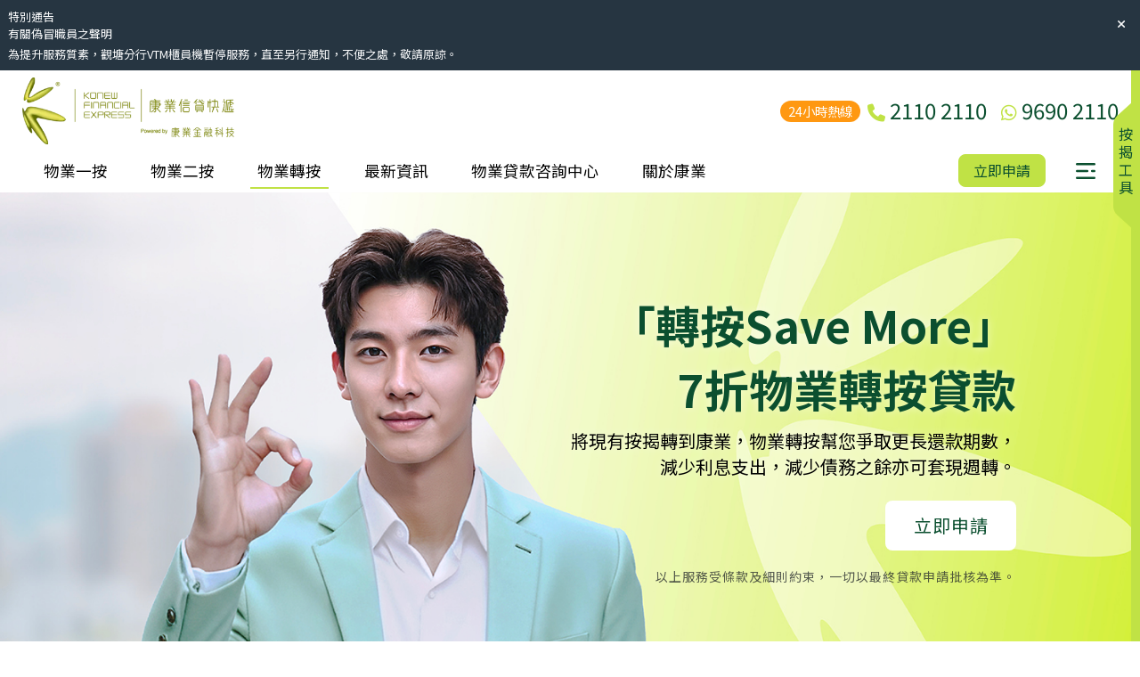

--- FILE ---
content_type: text/html
request_url: https://www.konew.com/products/transfer-mortgage
body_size: 32807
content:
<!doctype html>
<html data-n-head-ssr lang="zh-HK" data-n-head="%7B%22lang%22:%7B%22ssr%22:%22zh-HK%22%7D%7D">

<head>
  <meta data-n-head="ssr" charset="utf-8"><meta data-n-head="ssr" name="viewport" content="width=device-width,initial-scale=1"><meta data-n-head="ssr" data-hid="og:type" property="og:type" content="website"><meta data-n-head="ssr" data-hid="og:website" property="og:website" content="Konew"><meta data-n-head="ssr" data-hid="og:site_name" property="og:site_name" content="Konew"><meta data-n-head="ssr" data-hid="og:image" property="og:image" content="https://www.konew.com/images/share_image.jpg?v202510"><meta data-n-head="ssr" data-hid="og:image:width" property="og:image:width" content="1200"><meta data-n-head="ssr" data-hid="og:image:height" property="og:image:height" content="630"><meta data-n-head="ssr" data-hid="og:image:alt" property="og:image:alt" content="康業信貸快遞提供的物業貸款額高達1億5,000萬。即按、即批、即辦妥，專人為你制定的特快樓按、物業按揭、財務按揭等計劃，解決資金周轉、應急周轉貸款的需要，特快貸款申請，15 分鐘初步審批，24 小時貸款過數。"><meta data-n-head="ssr" name="theme-color" content="#0B1826"><meta data-n-head="ssr" name="format-detection" content="telephone=no"><meta data-n-head="ssr" data-hid="og:url" property="og:url" content="https://www.konew.com/products/transfer-mortgage"><meta data-n-head="ssr" data-hid="i18n-og" property="og:locale" content="zh_HK"><meta data-n-head="ssr" data-hid="i18n-og-alt-en" property="og:locale:alternate" content="en"><meta data-n-head="ssr" data-hid="i18n-og-alt-zh-CN" property="og:locale:alternate" content="zh_CN"><meta data-n-head="ssr" data-hid="og:title" property="og:title" content="物業轉按｜7折轉按套現貸款 高效解決財務難題 更長還款期數 24 小時內過數｜康業信貸快遞Konew"><meta data-n-head="ssr" data-hid="description" name="description" content="將現有按揭轉到康業，物業轉按幫您爭取更長還款期數，減少利息支出，減少債務之餘亦可套現週轉。7折轉會，24小時內過數，任何物業都可申請轉按。專人制定更有利的轉按方案，享受靈活且專業的按揭服務。無論是私樓、唐樓、居屋、公屋還是工廈，都能找到最適合的方案，實現財務自由｜康業信貸快遞Konew"><meta data-n-head="ssr" data-hid="og:description" property="og:description" content="將現有按揭轉到康業，物業轉按幫您爭取更長還款期數，減少利息支出，減少債務之餘亦可套現週轉。7折轉會，24小時內過數，任何物業都可申請轉按。專人制定更有利的轉按方案，享受靈活且專業的按揭服務。無論是私樓、唐樓、居屋、公屋還是工廈，都能找到最適合的方案，實現財務自由｜康業信貸快遞Konew"><meta data-n-head="ssr" data-hid="keywords" name="keywords" content="轉按"><title>物業轉按｜7折轉按套現貸款 高效解決財務難題 更長還款期數 24 小時內過數｜康業信貸快遞Konew - 康業信貸快遞</title><link data-n-head="ssr" rel="dns-prefetch" href="https://cdnjs.cloudflare.com"><link data-n-head="ssr" rel="icon" type="image/x-icon" href="https://www.konew.com/favicon.ico"><link data-n-head="ssr" data-hid="image_src" rel="image_src" href="/images/share_image.jpg?v3b"><link data-n-head="ssr" data-hid="apple-touch-icon" rel="apple-touch-icon" href="https://www.konew.com/images/apple-touch-icon.png"><link data-n-head="ssr" rel="icon" href="https://www.konew.com/images/apple-touch-icon.png"><link data-n-head="ssr" data-hid="canonical" rel="canonical" href="https://www.konew.com/products/transfer-mortgage"><link data-n-head="ssr" data-hid="preconnect-googleapis" rel="preconnect" href="https://fonts.googleapis.com"><link data-n-head="ssr" data-hid="i18n-alt-en" rel="alternate" href="https://www.konew.com/en-US/products/transfer-mortgage" hreflang="en"><link data-n-head="ssr" data-hid="i18n-alt-zh-HK" rel="alternate" href="https://www.konew.com/products/transfer-mortgage" hreflang="zh-HK"><link data-n-head="ssr" data-hid="i18n-alt-zh-CN" rel="alternate" href="https://www.konew.com/zh-CN/products/transfer-mortgage" hreflang="zh-CN"><link data-n-head="ssr" rel="stylesheet" href="/products/product.css"><script data-n-head="ssr" src="/lib/plugins/jquery/jquery.min.js" defer></script><link rel="preload" href="/_nuxt/072e445.js" as="script"><link rel="preload" href="/_nuxt/92bc17b.js" as="script"><link rel="preload" href="/_nuxt/ef164b9.js" as="script"><link rel="preload" href="/_nuxt/0921a33.js" as="script"><link rel="preload" href="/_nuxt/013bee4.js" as="script"><link rel="preload" href="/_nuxt/33fb173.js" as="script"><link rel="preload" href="/_nuxt/d65498f.js" as="script"><link rel="preload" href="/_nuxt/5eba745.js" as="script"><link rel="preload" href="/_nuxt/5f6ca0d.js" as="script"><link rel="preload" href="/_nuxt/163ab42.js" as="script"><link rel="preload" href="/_nuxt/9f73edc.js" as="script"><link rel="preload" href="/_nuxt/css/1a24fc2.css" as="style"><link rel="preload" href="/_nuxt/9a95fae.js" as="script"><link rel="preload" href="/_nuxt/fc9afb5.js" as="script"><link rel="preload" href="/_nuxt/79dadb8.js" as="script"><link rel="preload" href="/_nuxt/css/5e49346.css" as="style"><link rel="preload" href="/_nuxt/6d9d370.js" as="script"><link rel="preload" href="/_nuxt/css/575c2a1.css" as="style"><link rel="preload" href="/_nuxt/a32467d.js" as="script"><link rel="preload" href="/_nuxt/fa8feeb.js" as="script"><link rel="preload" href="/_nuxt/11892a8.js" as="script"><link rel="preload" href="/_nuxt/310956b.js" as="script"><link rel="preload" href="/_nuxt/3eecf3b.js" as="script"><link rel="preload" href="/_nuxt/b65242e.js" as="script"><link rel="preload" href="/_nuxt/f8e17c5.js" as="script"><link rel="preload" href="/_nuxt/16b7d35.js" as="script"><link rel="preload" href="/_nuxt/css/4d89f07.css" as="style"><link rel="preload" href="/_nuxt/563af76.js" as="script"><link rel="preload" href="/_nuxt/css/0d0504c.css" as="style"><link rel="preload" href="/_nuxt/bd406f9.js" as="script"><link rel="preload" href="/_nuxt/css/36d99b2.css" as="style"><link rel="preload" href="/_nuxt/629ca14.js" as="script"><link rel="preload" href="/_nuxt/css/6fee529.css" as="style"><link rel="preload" href="/_nuxt/61e5cdf.js" as="script"><link rel="preload" href="/_nuxt/css/413ed6a.css" as="style"><link rel="preload" href="/_nuxt/bd14133.js" as="script"><link rel="preload" href="/_nuxt/75e8d5c.js" as="script"><link rel="preload" href="/_nuxt/css/b7f8692.css" as="style"><link rel="preload" href="/_nuxt/cb28c8a.js" as="script"><link rel="preload" href="/_nuxt/css/6b04273.css" as="style"><link rel="preload" href="/_nuxt/18fca20.js" as="script"><link rel="stylesheet" href="/_nuxt/css/1a24fc2.css"><link rel="stylesheet" href="/_nuxt/css/5e49346.css"><link rel="stylesheet" href="/_nuxt/css/575c2a1.css"><link rel="stylesheet" href="/_nuxt/css/4d89f07.css"><link rel="stylesheet" href="/_nuxt/css/0d0504c.css"><link rel="stylesheet" href="/_nuxt/css/36d99b2.css"><link rel="stylesheet" href="/_nuxt/css/6fee529.css"><link rel="stylesheet" href="/_nuxt/css/413ed6a.css"><link rel="stylesheet" href="/_nuxt/css/b7f8692.css"><link rel="stylesheet" href="/_nuxt/css/6b04273.css"><link rel="preload" href="/_nuxt/static/1764116523/products/transfer-mortgage/state.js" as="script"><link rel="preload" href="/_nuxt/static/1764116523/products/transfer-mortgage/payload.js" as="script"><link rel="preload" href="/_nuxt/static/1764116523/manifest.js" as="script"> 
  <!-- Google Tag Manager -->
  <script>!function(e,t,a,n){e[n]=e[n]||[],e[n].push({"gtm.start":(new Date).getTime(),event:"gtm.js"});e=t.getElementsByTagName(a)[0],n=t.createElement(a);n.async=!0,n.src="https://www.googletagmanager.com/gtm.js?id=GTM-W2L5N9Z",e.parentNode.insertBefore(n,e)}(window,document,"script","dataLayer")</script>
  <!-- End Google Tag Manager -->
  <script>window.dataLayer=window.dataLayer||[]</script>
    
</head>

<body>
  <!-- gclick -->
  <script>function getParam(e){e=RegExp("[?&]"+e+"=([^&]*)").exec(window.location.search);return e&&decodeURIComponent(e[1].replace(/\+/g," "))}function getExpiryRecord(e){return{value:e,expiryDate:(new Date).getTime()+7776e6}}function addGclid(){var t,e=getParam("gclid"),a=null,n=getParam("gclsrc"),n=!n||-1!==n.indexOf("aw"),n=(["gclid_field"].forEach(function(e){document.getElementById(e)&&(t=document.getElementById(e))}),e&&n&&(a=getExpiryRecord(e),localStorage.setItem("gclid",JSON.stringify(a))),a||JSON.parse(localStorage.getItem("gclid"))),e=n&&(new Date).getTime()<n.expiryDate;t&&e&&(t.value=n.value)}window.addEventListener("load",addGclid)</script>
  <!-- /gclick -->
  <div data-server-rendered="true" id="__nuxt"><!----><div id="__layout"><div class="wrapper" data-v-53037fe0><!----> <header data-fetch-key="0" class="position-sticky bg-white shadow-smX header-menu" style="top:0;z-index:10" data-v-53037fe0><div class="content-width--header content-padding content-padding--header pt-0 pt-lg-1"><div class="navbar-expand-lg"><nav class="navbar bg-white fixed-topX py-1"><div class="container-fluidX px-2 px-lg-0 w-100"><div class="row g-0 align-items-center"><div class="col-auto col-lg text-center text-lg-start"><div class="ps-0 ps-lg-0"><a href="/" id="logo_home" class="d-inline-block"><img src="/_nuxt/image/46022f.webp" alt="Konew 康業信貸" loading="lazy" sizes="(max-width: 640px) 100vw, (max-width: 768px) 50vw, 400px" srcset="/_nuxt/image/c5d6b1.webp 640w, /_nuxt/image/d36535.webp 384w, /_nuxt/image/46022f.webp 400w" class="img-fluid logo"></a></div></div> <div class="col-auto col-lg ms-auto"><div class="d-noneX d-lg-table ms-auto"><div class="row g-0 align-items-center"><div class="col-auto col-lg-auto text-end pe-0 pe-lg-3"><div class="text fs-4 lh-1 pe-3 pe-lg-0 position-relative"><span class="position-absolute top-50 start-0 translate-middle-yXX badge rounded-pill bg-free fw-normal flag_24" style="font-size:.9rem">24小時熱線
                      </span> <a href="tel:21102110" title="2110 2110" id="phone_button" class="primary-text-color"><i class="fa-solid fa-phone fs-5 secondary-text-color"></i> <span title="24小時熱線" class="d-none d-lg-inline-block">2110 2110
                        </span></a></div></div> <div class="col-auto col-lg-auto text-end pe-0 pe-lg-0"><div class="text fs-4 lh-1 pe-3 pe-lg-0"><a href="https://api.whatsapp.com/send?phone=85296902110&text=你好，想查詢物業貸款服務" title="9690 2110" id="wtsapp_button" target="_blank" class="primary-text-color"><i class="fa-brands fa-whatsapp fs-5 secondary-text-color"></i> <span class="d-none d-lg-inline-block">9690 2110</span></a></div></div> <div class="col-auto col-lg-auto text-end pe-1 pe-lg-0 d-none"><span class="locale-swtich"><span><a href="/en-US/products/transfer-mortgage" class="Xd-block px-1 primary-text-color opacity-75">EN</a></span><span><a href="/products/transfer-mortgage" class="Xd-block px-1 text-dark fw-bold">繁</a></span><span><a href="/zh-CN/products/transfer-mortgage" class="Xd-block px-1 primary-text-color opacity-75">簡</a></span></span></div></div></div></div></div></div></nav> <div><div tabindex="-1" id="offcanvasNavbar" aria-labelledby="offcanvasNavbarLabel" class="offcanvas offcanvas-end offcanvas--header"><div class="offcanvas-body"><div class="w-100 py-1"><div class="row align-items-center"><div class="col-12 col-lg"><div class="header-menu-links"><div class="row gy-0 gx-0"><div class="col-12 col-lg-auto px-lg-3"><a href="/products/first-mortgage" id="first_mortgage_header" title="物業一按" class="px-0 px-lg-2">物業一按</a></div><div class="col-12 col-lg-auto px-lg-3"><a href="/products/second-mortgage" id="second_mortgage_header" title="物業二按" class="px-0 px-lg-2">物業二按</a></div><div class="col-12 col-lg-auto px-lg-3"><a href="/products/transfer-mortgage" id="transfer_mortgage_header" title="物業轉按" class="px-0 px-lg-2 active">物業轉按</a></div><div class="col-12 col-lg-auto px-lg-3"><a href="/news" id="news_header" title="最新資訊" class="px-0 px-lg-2">最新資訊</a></div><div class="col-12 col-lg-auto px-lg-3"><a href="/center" id="center_header" title="物業貸款咨詢中心" class="px-0 px-lg-2">物業貸款咨詢中心</a></div><div class="col-12 col-lg-auto px-lg-3"><a href="/about-us" id="about_us_header" title="關於康業" class="px-0 px-lg-2">關於康業</a></div></div></div></div> <div class="col-12 col-lg-auto ms-lg-auto"><div class="d-block d-lg-table mx-auto pt-3 pt-lg-0"><div class="row g-2"><div class="col-8 col-lg-auto"><a data-bs-toggle="modal" data-bs-target="#applicationFormModal" href="/application/form" id="short_form_apply_header" data-section="header-nav" data-action="apply-loan" class="btn w-100 btn--konew px-3">立即申請</a></div></div></div></div> <div class="col-auto d-none d-lg-block"><div role="button" class="me-3" style="width:42px"><div class="ratio ratio-1x1"><div><div class="d-flex h-100 flex-column justify-content-center text-center"><div class="pb-1"><img src="/_nuxt/img/menu.ab614d1.svg" alt="更多資訊" title="更多資訊" loading="lazy" class="small-icon"> <div class="small-icon active"><button type="button" data-bs-dismiss="modal" aria-label="Close" class="btn-close opacity-100"></button></div></div></div></div></div></div></div></div> <div class="pt-5 d-block d-lg-none"><div class="lang-items row"><div class="lang-item col-auto"><a href="/en-US/products/transfer-mortgage" class="d-block ratio ratio-1x1 border rounded-circle bg-white border" style="width:3rem"><div><div class="d-flex flex-column align-items-center justify-content-center h-100"><div class="flex-item">EN</div></div></div></a></div><div class="lang-item col-auto"><a href="/products/transfer-mortgage" class="d-block ratio ratio-1x1 border rounded-circle bg-white secondary-border-color primary-text-color" style="width:3rem"><div><div class="d-flex flex-column align-items-center justify-content-center h-100"><div class="flex-item">繁</div></div></div></a></div><div class="lang-item col-auto"><a href="/zh-CN/products/transfer-mortgage" class="d-block ratio ratio-1x1 border rounded-circle bg-white border" style="width:3rem"><div><div class="d-flex flex-column align-items-center justify-content-center h-100"><div class="flex-item">簡</div></div></div></a></div></div></div></div></div></div></div></div> <div class="desktopMenu position-absolute bg-white start-0 w-100 section-desktop-menu desktop-menu-bg" data-v-f0773488><div class="d-flex flex-column h-100 justify-content-start" data-v-f0773488><div class="d-block d-lg-none content-paddingX" data-v-f0773488><div class="pb-3" data-v-f0773488></div> <div class="text-start" style="padding-right:11px" data-v-f0773488><button type="button" class="btn-close py-3 ps-1 pe-5 opacity-100" data-v-f0773488></button></div> <div class="pb-4" data-v-f0773488></div></div> <div class="flex-item d-none d-lg-block" style="height:135px" data-v-f0773488></div> <div class="flex-item flex-fill" data-v-f0773488><div class="d-flex flex-column desktop-menu-middle h-100" data-v-f0773488><div class="flex-item" data-v-f0773488><div class="overflow-scroll-custom" data-v-f0773488><div class="content-width--header content-padding content-padding--headerX pt-0 pt-lg-3" data-v-f0773488><div class="pe-3 pe-lg-0" data-v-f0773488><div class="row" data-v-f0773488><div class="col-10 col-lg-4 order-1" data-v-f0773488><div class="links pb-5 pb-lg-4" data-v-f0773488><div class="item mb-3" data-v-f0773488><a href="/products/first-mortgage" title="「物業一按」貸款" id="first_mortgage_header_menu" class="primary-text-color text-decoration-none fs-4" data-v-f0773488><!---->「物業一按」貸款
                        </a></div><div class="item mb-3" data-v-f0773488><a href="/products/second-mortgage" title="「物業二按」貸款" id="second_mortgage_header_menu" class="primary-text-color text-decoration-none fs-4" data-v-f0773488><!---->「物業二按」貸款
                        </a></div><div class="item mb-3" data-v-f0773488><a href="/products/transfer-mortgage" title="物業轉按" id="transfer_mortgage_header_menu" class="primary-text-color text-decoration-none fs-4" data-v-f0773488><span class="hidden-text hidden-en" data-v-f0773488>「</span>物業轉按
                        </a></div><div class="item mb-3" data-v-f0773488><a href="/products/sme" title="中小企貸款" id="sme_header_menu" class="primary-text-color text-decoration-none fs-4" data-v-f0773488><span class="hidden-text hidden-en" data-v-f0773488>「</span>中小企貸款
                        </a></div><div class="item mb-3" data-v-f0773488><a href="/products/kcash" title="免樓契業主私人貸款" id="kcash_header_menu" class="primary-text-color text-decoration-none fs-4" data-v-f0773488><span class="hidden-text hidden-en" data-v-f0773488>「</span>免樓契業主私人貸款
                        </a></div> <div class="pt-2 d-block d-lg-none" data-v-f0773488><a data-bs-toggle="modal" data-bs-target="#applicationFormModal" href="/application/form" id="short_form_apply_header_menu" class="btn btn--konew px-5" data-v-f0773488>立即申請</a></div></div></div> <div class="col-2 col-lg-auto order-2 order-lg-5" data-v-f0773488><div data-v-f0773488><div class="lang-items pt-2" data-v-f0773488><div class="lang-item mb-3" data-v-f0773488><a href="/en-US/products/transfer-mortgage" class="d-block ratio ratio-1x1 border rounded-circle bg-white border" style="width:3rem" data-v-f0773488><div data-v-f0773488><div class="d-flex flex-column align-items-center justify-content-center h-100" data-v-f0773488><div class="flex-item" data-v-f0773488>
                                  EN
                                </div></div></div></a></div><div class="lang-item mb-3" data-v-f0773488><a href="/products/transfer-mortgage" class="d-block ratio ratio-1x1 border rounded-circle secondary-border-color primary-text-color secondary-bg-color" style="width:3rem" data-v-f0773488><div data-v-f0773488><div class="d-flex flex-column align-items-center justify-content-center h-100" data-v-f0773488><div class="flex-item" data-v-f0773488>
                                  繁
                                </div></div></div></a></div><div class="lang-item mb-3" data-v-f0773488><a href="/zh-CN/products/transfer-mortgage" class="d-block ratio ratio-1x1 border rounded-circle bg-white border" style="width:3rem" data-v-f0773488><div data-v-f0773488><div class="d-flex flex-column align-items-center justify-content-center h-100" data-v-f0773488><div class="flex-item" data-v-f0773488>
                                  簡
                                </div></div></div></a></div></div></div></div> <div class="col-12 col-lg-3 order-3" data-v-f0773488><div class="links pb-4" data-v-f0773488><div class="item mb-2 mb-lg-2" data-v-f0773488><a href="/about-us" title="關於我們" id="about_us_header_menu" class="fw-bold text-decoration-none" data-v-f0773488>
                          關於我們
                        </a></div><div class="item mb-2 mb-lg-2" data-v-f0773488><a href="/news" title="最新資訊" id="news_header_menu" class="fw-bold text-decoration-none" data-v-f0773488>
                          最新資訊
                        </a></div><div class="item mb-2 mb-lg-2" data-v-f0773488><a href="/faq" title="常見問題" id="faq_header_menu" class="fw-bold text-decoration-none" data-v-f0773488>
                          常見問題
                        </a></div><div class="item mb-2 mb-lg-2" data-v-f0773488><a href="/join-us" title="加入我們" id="join_us_header_menu" class="fw-bold text-decoration-none" data-v-f0773488>
                          加入我們
                        </a></div><div class="item mb-2 mb-lg-2" data-v-f0773488><a href="/center" title="物業貸款咨詢中心" id="center_header_menu" class="fw-bold text-decoration-none" data-v-f0773488>
                          物業貸款咨詢中心
                        </a></div><div class="item mb-2 mb-lg-2" data-v-f0773488><a href="/blog" title="信貸財務資訊快遞" id="blog_header_menu" class="fw-bold text-decoration-none" data-v-f0773488>
                          信貸財務資訊快遞
                        </a></div><div class="item mb-2 mb-lg-2" data-v-f0773488><a href="/contact-us" title="聯絡我們" id="contact_us_header_menu" class="fw-bold text-decoration-none" data-v-f0773488>
                          聯絡我們
                        </a></div></div></div> <div class="col-12 col-lg order-4" data-v-f0773488><div class="links pb-4" data-v-f0773488><div class="item mb-2 mb-lg-2" data-v-f0773488><a href="/legal" title="法律聲明" id="legal_header_menu" target="_self" class="text-decoration-none" data-v-f0773488>
                          法律聲明
                        </a></div><div class="item mb-2 mb-lg-2" data-v-f0773488><a href="/disclaimer" title="免責條款" id="disclaimer_header_menu" target="_self" class="text-decoration-none" data-v-f0773488>
                          免責條款
                        </a></div><div class="item mb-2 mb-lg-2" data-v-f0773488><a href="/privacy" title="私隱政策及個人資料收集聲明" id="privacy_header_menu" target="_blank" class="text-decoration-none" data-v-f0773488>
                          私隱政策及個人資料收集聲明
                        </a></div><div class="item mb-2 mb-lg-2" data-v-f0773488><a href="/loan-application-terms" title="貸款申請條款" id="loan_application_terms_header_menu" target="_self" class="text-decoration-none" data-v-f0773488>
                          貸款申請條款
                        </a></div></div></div></div></div></div> <div class="d-block d-lg-none" data-v-f0773488><div class="content-width--header content-padding pt-0 pt-lg-3" data-v-f0773488></div> <div class="pb-5" data-v-f0773488></div> <div class="pb-5" data-v-f0773488></div> <div class="pb-5" data-v-f0773488></div> <div class="pb-5" data-v-f0773488></div> <div class="iphone-bottom-padding" data-v-f0773488></div></div> <div class="d-none d-lg-block" data-v-f0773488></div></div></div></div></div> <div class="flex-item d-none d-lg-block" data-v-f0773488><div class="d-flex flex-column h-100 justify-content-end" data-v-f0773488><div class="flex-item" data-v-f0773488><div class="content-width--header content-padding pt-0 pt-lg-3" data-v-f0773488></div> <div class="footer-copyright text-light" data-v-f0773488><div class="content-width-large content-padding py-4" data-v-f0773488><div class="row align-items-center" data-v-f0773488><div class="col col-lg footer_copyright_text" data-v-f0773488>
                  Copyright © 2025 Konew.
                  <br class="d-block d-lg-none" data-v-f0773488>All rights reserved.
                  <br class="d-block d-lg-none" data-v-f0773488>Last modified on
                  11.26.2025 8:22:05 AM
                </div> <div class="col-auto text-end" data-v-f0773488><a href="https://www.facebook.com/konewhk/" title="Facebook" class="d-inline-block text-light p-1" data-v-f0773488><span class="px-2" data-v-f0773488><i class="fa-brands fa-facebook-f" data-v-f0773488></i></span></a> <a href="https://www.youtube.com/user/konew21102110" title="YouTube" class="d-inline-block text-light p-1" data-v-f0773488><span class="px-2" data-v-f0773488><i class="fa-brands fa-youtube" data-v-f0773488></i></span></a></div></div></div></div></div> <div class="d-block d-lg-none" data-v-f0773488><div class="pb-5" data-v-f0773488></div> <div class="pb-5" data-v-f0773488></div></div></div></div></div></div></div></header> <div class="content-wrapper" data-v-53037fe0><div class="main-content-padding" data-v-53037fe0><div class="main_css" data-v-53037fe0><section class="main_section main_section--product-3"><img src="/products/images/product_3_2025_mobile.jpg?v15" class="d-block d-lg-none w-100"> <div class="content-width content-padding ps-4 pe-4 pt-0 pt-lg-5 pb-4 pb-lg-5 text-start text-lg-end"><div class="row"><div class="col-12 col-lg"><div class="d-block d-table mx-0 ms-lg-auto pt-3 pt-lg-3"><div class="pt-0 pt-lg-5"><h1><span style="margin-left:0">「轉按Save More」</span><br>7折物業轉按貸款</h1></div> <div class="mt-2"><div class="subtitle my-0 py-0"><div>將現有按揭轉到康業，物業轉按幫您爭取更長還款期數，<br class="d-none d-lg-block">減少利息支出，減少債務之餘亦可套現週轉。</div></div></div> <div class="mt-4"><a href="/application/form" data-bs-toggle="modal" data-bs-target="#applicationFormModal" id="banner_loan_apply_now" data-section="main-banner" data-action="apply-loan" class="btn btn--konew-white btn-lg px-3 col-6 col-lg-auto">立即申請</a> <div class="text-muted pt-3 pt-lg-3 text-start text-lg-end"><small>以上服務受條款及細則約束，一切以最終貸款申請批核為準。 </small></div></div></div></div></div></div></section> <section class="section-step section-step--small py-5 overflow-hidden" style="border-top:9px solid #c0e245;background:#c0e2451a" data-v-0d8aa15e><div class="content-width content-padding py-2 py-lg-5" data-v-0d8aa15e><div data-v-0d8aa15e><div class="row" data-v-0d8aa15e><div class="col-12 col-lg-3 text-center text-lg-start" data-v-0d8aa15e><div class="step_title primary-text-colorX title-size-2 fw-bold lh-sm pb-4" data-v-0d8aa15e>為你而設的<br class="d-block d-lg-block">物業轉按</div> <div class="mb-5 mb-lg-0 text-center text-lg-start d-none d-lg-block" data-v-0d8aa15e><a data-bs-toggle="modal" data-bs-target="#applicationFormModal" id="content_apply_now" data-section="mortgage-step" data-action="apply-loan" href="/application/form" class="btn btn-lg btn--konew col-8 col-lg-auto btn-go-to-form" data-v-0d8aa15e>立即申請</a></div></div> <div class="col-12 col-lg-9" data-v-0d8aa15e><div class="stepper-wrapper stepper-wrapper--with-first-barX flex-column flex-lg-row px-5 px-lg-0" data-v-0d8aa15e><div class="stepper-item col mb-3" data-v-0d8aa15e><div class="box py-3 py-lg-2 rounded-5 bg-white text-center w-100" data-v-0d8aa15e><div class="ratio ratio--konew-step" data-v-0d8aa15e><div data-v-0d8aa15e><div class="d-table w-100 h-100" data-v-0d8aa15e><div class="d-table-cell" style="vertical-align:middle" data-v-0d8aa15e><div class="d-flex flex-column justify-content-center" data-v-0d8aa15e><div class="flex-item" data-v-0d8aa15e><div class="subtitle py-1 py-lg-3" data-v-0d8aa15e>不限樓齡</div></div> <div class="flex-item" data-v-0d8aa15e><div class="title primary-text-color pb-0 pb-lg-4" data-v-0d8aa15e>接受任何<br class="d-none d-lg-block">物業種類</div></div></div> <!----> <!----> <!----></div></div></div></div></div></div><div class="stepper-item col mb-3" data-v-0d8aa15e><div class="box py-3 py-lg-2 rounded-5 bg-white text-center w-100" data-v-0d8aa15e><div class="ratio ratio--konew-step" data-v-0d8aa15e><div data-v-0d8aa15e><div class="d-table w-100 h-100" data-v-0d8aa15e><div class="d-table-cell" style="vertical-align:middle" data-v-0d8aa15e><!----> <div class="d-flex flex-column justify-content-center" data-v-0d8aa15e><div class="flex-item" data-v-0d8aa15e><div class="title primary-text-color" data-v-0d8aa15e>免入息證明</div></div> <div class="flex-item" data-v-0d8aa15e><div class="subtitle--small py-0" data-v-0d8aa15e>
                              及
                            </div></div> <div class="flex-item" data-v-0d8aa15e><div class="title primary-text-color" data-v-0d8aa15e>壓力測試</div></div></div> <!----> <!----></div></div></div></div></div></div><div class="stepper-item col mb-3" data-v-0d8aa15e><div class="box py-3 py-lg-2 rounded-5 bg-white text-center w-100" data-v-0d8aa15e><div class="ratio ratio--konew-step" data-v-0d8aa15e><div data-v-0d8aa15e><div class="d-table w-100 h-100" data-v-0d8aa15e><div class="d-table-cell" style="vertical-align:middle" data-v-0d8aa15e><!----> <!----> <div class="d-flex flex-column justify-content-center" data-v-0d8aa15e><div class="flex-item" data-v-0d8aa15e><div class="subtitle py-1 py-lg-3" data-v-0d8aa15e>申請最快</div></div> <div class="flex-item" data-v-0d8aa15e><div class="title primary-text-color pb-0 pb-lg-2" data-v-0d8aa15e>15分鐘<br class="d-none d-lg-block">審批</div></div></div> <!----></div></div></div></div></div></div><div class="stepper-item col mb-3" data-v-0d8aa15e><div class="box py-3 py-lg-2 rounded-5 bg-white text-center w-100" data-v-0d8aa15e><div class="ratio ratio--konew-step" data-v-0d8aa15e><div data-v-0d8aa15e><div class="d-table w-100 h-100" data-v-0d8aa15e><div class="d-table-cell" style="vertical-align:middle" data-v-0d8aa15e><!----> <!----> <!----> <div class="d-flex flex-column justify-content-center" data-v-0d8aa15e><div class="flex-item" data-v-0d8aa15e><div class="subtitle py-1 pt-lg-2 pb-lg-3" data-v-0d8aa15e>提早還款</div></div> <div class="flex-item" data-v-0d8aa15e><div class="title primary-text-color pb-0 pb-lg-4" data-v-0d8aa15e>免罰息</div></div></div></div></div></div></div></div></div></div></div></div> <div class="pt-4 mb-5 mb-lg-0 text-center text-lg-start d-block d-lg-none" data-v-0d8aa15e><a data-bs-toggle="modal" data-bs-target="#applicationFormModal" href="/application/form" class="btn btn-lg btn--konew rounded-pill col-8 col-lg-auto btn-go-to-form" data-v-0d8aa15e>立即申請</a></div></div> <div class="text-muted pt-0 pt-lg-3 text-center text-lg-start" data-v-0d8aa15e><small data-v-0d8aa15e>以上服務受條款及細則約束，一切以最終貸款申請批核為準。 </small></div></div></section> <section data-slide-index="0" class="section-slides py-5 py-lg-1" data-v-ce485ad6><div class="content-width content-padding py-2 py-lg-5" data-v-ce485ad6><div class="mb-4 mb-lg-5 text-center" data-v-ce485ad6><h2 data-v-ce485ad6>轉按到康業，還款更輕鬆</h2></div> <div class="row" data-v-ce485ad6><div class="col-12 col-lg-auto" data-v-ce485ad6><div class="ps-2 ps-lg-0 d-table mx-auto mx-lg-0 fs-5" data-v-ce485ad6><div class="mb-1 pb-2 mb-lg-3 pb-lg-3 text-nowrap" data-v-ce485ad6><i class="pe-1 fa-regular fa-circle-check fa-lg secondary-text-color fa-lg" data-v-ce485ad6></i>
            物業按揭高達5,000萬
          </div><div class="mb-1 pb-2 mb-lg-3 pb-lg-3 text-nowrap" data-v-ce485ad6><i class="pe-1 fa-regular fa-circle-check fa-lg secondary-text-color fa-lg" data-v-ce485ad6></i>
            7折轉會
          </div><div class="mb-1 pb-2 mb-lg-3 pb-lg-3 text-nowrap" data-v-ce485ad6><i class="pe-1 fa-regular fa-circle-check fa-lg secondary-text-color fa-lg" data-v-ce485ad6></i>
            還款期 長達120個月
          </div><div class="mb-1 pb-2 mb-lg-3 pb-lg-3 text-nowrap" data-v-ce485ad6><i class="pe-1 fa-regular fa-circle-check fa-lg secondary-text-color fa-lg" data-v-ce485ad6></i>
            過數時間 24小時內
          </div></div> <div class="mt-3 mt-lg-4 mb-5 mb-lg-0 text-center text-lg-start" data-v-ce485ad6><div class="hidden-zh pt-5 pb-4" data-v-ce485ad6></div> <a data-bs-toggle="modal" data-bs-target="#applicationFormModal" id="get_free_consultation" data-section="product-features" data-action="apply-loan" href="/application/form" class="btn btn-lg btn--konew rounded-pill col-8 col-lg-auto btn-go-to-form" data-v-ce485ad6>獲取樓按計劃</a></div></div> <div class="col-12 col-lg" data-v-ce485ad6><div class="slides position-relative content-padding-resetX px-3 px-lg-0" data-v-ce485ad6><div class="slide-item slide-item-1 fw-bold" data-v-ce485ad6><div class="row float-lg-end" data-v-ce485ad6><div class="col" data-v-ce485ad6><div data-v-ce485ad6><img src="/products/images/product_3_slide_1_1.png?v5" title="物業轉按" alt="物業轉按" class="img-fluid rounded-pill" data-v-ce485ad6></div> <div class="text-center mt-3" data-v-ce485ad6><span class="title-size-3 lh-1" data-v-ce485ad6>已補地價公屋居屋</span></div></div> <div class="col" data-v-ce485ad6><div data-v-ce485ad6><img src="/products/images/product_3_slide_1_2.png?v5" title="轉按" alt="轉按" class="img-fluid rounded-pill" data-v-ce485ad6></div> <div class="text-center mt-3" data-v-ce485ad6><span class="title-size-3 lh-1" data-v-ce485ad6>私樓</span></div></div> <div class="col" data-v-ce485ad6><div data-v-ce485ad6><img src="/products/images/product_3_slide_1_3.png?v5" title="轉按貸款" alt="轉按貸款" class="img-fluid rounded-pill" data-v-ce485ad6></div> <div class="text-center mt-3" data-v-ce485ad6><span class="title-size-3 lh-1" data-v-ce485ad6>工廈商舖</span></div></div></div></div> <div class="slide-item slide-item-2 d-none d-lg-block" data-v-ce485ad6><div data-v-ce485ad6><img src="/products/images/product_3_slide_2.png" title="轉按 減少按揭貸款" alt="轉按 減少按揭貸款" class="img-fluid rounded-5" data-v-ce485ad6></div> <div class="slide-item-title text-center mt-3" data-v-ce485ad6><h3 data-v-ce485ad6>
                專屬轉按方案，減少按揭貸款及利息支出
              </h3></div></div> <div class="slide-item slide-item-3 d-none d-lg-block" data-v-ce485ad6><div data-v-ce485ad6><img src="/products/images/product_3_slide_3.png" title="轉按 15 分鐘審批" alt="轉按 15 分鐘審批" class="img-fluid rounded-5" data-v-ce485ad6></div> <div class="slide-item-title text-center mt-3" data-v-ce485ad6><h3 data-v-ce485ad6>
                15分鐘初步審批，24小時成功過數
              </h3></div></div> <div class="slide-item slide-item-4 d-none d-lg-block" data-v-ce485ad6><div data-v-ce485ad6><img src="/products/images/product_3_slide_4.png?v5" title="轉按套現" alt="轉按套現" class="img-fluid rounded-pill" data-v-ce485ad6></div> <div class="slide-item-title text-center mt-3" data-v-ce485ad6><h3 data-v-ce485ad6>
                專人制定，極速轉按套現
              </h3></div></div></div></div></div> <div class="text-muted pt-3" data-v-ce485ad6><small data-v-ce485ad6>以上服務受條款及細則約束，一切以最終貸款申請批核為準。 </small></div> <div class="pt-4 pb-0 pt-lg-5 pb-lg-5" data-v-ce485ad6></div> <div class="bottom-nav d-flex gy-4 g-lg-5 flex-wrap flex-lg-nowrap" data-v-ce485ad6><div class="slide_3_points flex-item mb-4 mb-lg-0 flex-item--active" data-v-ce485ad6><div data-v-ce485ad6><div class="title-with-border mb-2" data-v-ce485ad6>
            01
            <div class="title-border" data-v-ce485ad6><div class="title-border-1" data-v-ce485ad6></div> <div class="title-border-2" data-v-ce485ad6></div></div></div> <div class="primary-text-color fw-bold lh-sm mb-2 title-size-3 text-nowrap" data-v-ce485ad6>任何物業<br class="d-none d-lg-block">都可申請轉按</div> <div style="min-height:68px" data-v-ce485ad6><div class="description" style="display:block" data-v-ce485ad6>
              無論是哪種類物業都可轉按，私樓、唐樓、已補地價的公屋居屋、村屋、工廈商舖、寫字樓、車位及地皮等，更不設樓齡限制，預留流動資金以便不時之需
            </div></div></div></div><div class="slide_3_points flex-item mb-4 mb-lg-0" data-v-ce485ad6><div data-v-ce485ad6><div class="title-with-border mb-2" data-v-ce485ad6>
            02
            <div class="title-border" data-v-ce485ad6><div class="title-border-1" data-v-ce485ad6></div> <div class="title-border-2" data-v-ce485ad6></div></div></div> <div class="primary-text-color fw-bold lh-sm mb-2 title-size-3 text-nowrap" data-v-ce485ad6>為您制定<br class="d-none d-lg-block">更有利的轉按方案</div> <div style="min-height:68px" data-v-ce485ad6><div class="description" style="display:none" data-v-ce485ad6>
              透過網上或客戶服務熱線申請貸款，不但免入息證明及壓力測試，只需提供所選貸款物業地址，15分鐘就獲得初步審批，24小時成功過數，及時與您度過難關
            </div></div></div></div><div class="slide_3_points flex-item mb-4 mb-lg-0" data-v-ce485ad6><div data-v-ce485ad6><div class="title-with-border mb-2" data-v-ce485ad6>
            03
            <div class="title-border" data-v-ce485ad6><div class="title-border-1" data-v-ce485ad6></div> <div class="title-border-2" data-v-ce485ad6></div></div></div> <div class="primary-text-color fw-bold lh-sm mb-2 title-size-3 text-nowrap" data-v-ce485ad6>網上申請<br class="d-none d-lg-block">現金更快到手</div> <div style="min-height:68px" data-v-ce485ad6><div class="description" style="display:none" data-v-ce485ad6>
              隨時隨地都能透過網上或WhatsApp自助申請，只需提供簡單資料，最快15分鐘初步審批，成功批核後24小時內收到現金，助您應急解困
            </div></div></div></div><div class="slide_3_points flex-item mb-4 mb-lg-0" data-v-ce485ad6><div data-v-ce485ad6><div class="title-with-border mb-2" data-v-ce485ad6>
            04
            <div class="title-border" data-v-ce485ad6><div class="title-border-1" data-v-ce485ad6></div> <div class="title-border-2" data-v-ce485ad6></div></div></div> <div class="primary-text-color fw-bold lh-sm mb-2 title-size-3 text-nowrap" data-v-ce485ad6>立即獲取專人制定的<br class="d-none d-lg-block">特快樓按計劃</div> <div style="min-height:68px" data-v-ce485ad6><div class="description" style="display:none" data-v-ce485ad6>
              年滿18歲持有本地物業就能申請貸款，簡單填寫資料及提供物業地址即可極速套現。
            </div></div></div></div></div></div></section> <section data-slide-index="0" class="section-compare-table py-4"><div class="content-width content-padding py-2 py-lg-5"><div class="mb-4 mb-lg-5 text-center"><h2>體驗更極速、更簡易、更靈活的物業轉按套現</h2></div> <div><div class="compare-table"><div class="row g-0"><div class="col-auto col-lg-auto"><div class="box box-heading box-label fs-5 fw-bold"><div class="d-flex align-items-center justify-content-center compare-table-header"></div> <div class="compare-table-td d-flex align-items-center justify-content-start" style="border-radius:15px 0 0 0"><div class="td">貸款金額</div></div> <div class="compare-table-td d-flex align-items-center justify-content-start"><div class="td lh-sm">現金<br class="d-block d-lg-none">到手時間</div></div> <div class="compare-table-td d-flex align-items-center justify-content-start"><div class="td">所需文件</div></div> <div class="compare-table-td compare-table-td--last d-flex align-items-center justify-content-start" style="border-radius:0 0 0 15px"><div class="td">律師費</div></div> <div class="compare-table-footer"> </div></div></div> <div class="col"><div class="box box-other"><div class="d-flex align-items-center justify-content-center compare-table-header"><div class="fw-bold">
                  一般其他銀行
                </div></div> <div class="compare-table-td d-flex align-items-center justify-content-center"><div class="td text-center">大部分最高只借<br class="d-block d-lg-none">樓價6成，上限500萬</div></div> <div class="compare-table-td d-flex align-items-center justify-content-center"><div class="td">
                  最快2個月
                </div></div> <div class="compare-table-td d-flex align-items-center justify-content-center"><div class="td text-center lh-sm">
                  香港身份證、水電或煤住址證明、3個月供樓紀錄、入息證明、公司僱傭合約，3－6個月糧單，3－6個月銀行出糧紀錄
                </div></div> <div class="compare-table-td compare-table-td--last d-flex align-items-center justify-content-center text-center"><div class="td">一般收費約5,000元，<br class="d-block d-lg-none">或視乎個案複雜程度收取額外費用</div></div> <div class="compare-table-footer"> </div></div></div> <div class="col"><div class="box bg-white box-konew lh-sm overflow-hidden primary-text-color fw-bold text-center text-lg-left"><div class="d-flex align-items-center justify-content-center compare-table-header px-3"><div class="flex-item h-100"><img src="/images/logo_fintech.png" class="img-fluid d-block img-coverXX h-100 py-2"></div></div> <div class="compare-table-td d-flex align-items-center justify-content-center"><div class="td">物業按揭高達5,000萬</div></div> <div class="compare-table-td d-flex align-items-center justify-content-center"><div class="td">15分鐘初步審批，<br class="d-block d-lg-none">最快24小時內過數</div></div> <div class="compare-table-td d-flex align-items-center justify-content-center"><div class="td">香港身份證、<br class="d-block d-lg-none">物業地址</div></div> <div class="compare-table-td compare-table-td--last d-flex align-items-center justify-content-center"><div class="td">豁免律師費</div></div> <div class="compare-table-footer"> </div></div></div></div> <div class="bottom-tnc"><small>*上述數字僅供參考，批核結果或因個別銀行而異<br>*適用於樓價1,125萬以上的按揭申請，最高按揭成數隨樓價增加而減少<br>*以上服務受條款及細則約束，一切以最終貸款申請批核為準</small></div></div></div></div></section> <section class="section-case-study py-5" data-v-5659bc8d><div class="content-width content-padding py-2 py-lg-5" data-v-5659bc8d><div class="mb-3 mb-lg-3 pb-3 pb-lg-0 text-center text-lg-start" data-v-5659bc8d><h2 class="m-0 title-size-2" data-v-5659bc8d>
        以超值轉會優惠
      </h2> <h2 class="m-0 title-size-1 pb-3" data-v-5659bc8d>
        幫我節省高達50%利息
      </h2></div> <div data-v-5659bc8d><div class="case-study px-3 px-lg-0" data-v-5659bc8d><div class="row" data-v-5659bc8d><div class="col-12 col-lg" data-v-5659bc8d><div class="message title-size-3 position-relative shadow p-4 bg-white rounded-5" data-v-5659bc8d><div class="position-absolute top-0 end-0 translate-middle" data-v-5659bc8d><div data-v-5659bc8d><i class="fa-solid fa-quote-right primary-text-color" style="font-size:3rem" data-v-5659bc8d></i></div></div> <div data-v-5659bc8d>本身在其他公司申請了<a href="https://www.konew.com/products/second-mortgage">物業二按貸款</a>，當時經濟環境令我的貸款計劃年利率較高，每月供款高達收入嘅一半！後來知道康業信貸快遞有物業貸款轉會優惠，本身只係想知下可以優惠幾多，冇諗過職員好快就幫手出咗個plan，話我嘅情況可節省到50%嘅利息！咁我梗係即時簽約，而家每個月還款輕鬆咗，仲有返啲閒錢剩！</div></div> <div class="points mt-4 pt-3 fs-4" data-v-5659bc8d><div class="row gy-2 gy-lg-0" data-v-5659bc8d><div class="col-12 col-lg-6" data-v-5659bc8d><div class="item position-relative pb-0 pb-lg-3" data-v-5659bc8d><div class="row gx-0" data-v-5659bc8d><div class="col-6" data-v-5659bc8d>
                        貸款額
                      </div> <div class="col-6 primary-text-color fw-bold" data-v-5659bc8d>
                        $2,500,000
                      </div></div> <div class="d-none d-lg-block border-end position-absolute top-0 end-0 h-100" data-v-5659bc8d></div></div></div> <div class="col-12 col-lg-6" data-v-5659bc8d><div class="item position-relative pb-0 pb-lg-3" data-v-5659bc8d><div class="row gx-0" data-v-5659bc8d><div class="col-6" data-v-5659bc8d>
                        還款期
                      </div> <div class="col-6 primary-text-color fw-bold" data-v-5659bc8d>
                        120個月
                      </div></div></div></div> <div class="col-12 col-lg-6" data-v-5659bc8d><div class="item position-relative" data-v-5659bc8d><div class="row gx-0" data-v-5659bc8d><div class="col-6" data-v-5659bc8d>
                        月息
                        </div> <div class="col-6 primary-text-color fw-bold" data-v-5659bc8d>
                        1.3%
                      </div></div> <div class="d-none d-lg-block border-end position-absolute top-0 end-0 h-100" data-v-5659bc8d></div></div></div> <div class="col-12 col-lg-6" data-v-5659bc8d><div class="item position-relative" data-v-5659bc8d><div class="row gx-0" data-v-5659bc8d><div class="col-6" data-v-5659bc8d>
                        每月還款
                      </div> <div class="col-6 primary-text-color fw-bold" data-v-5659bc8d>
                        $41,258
                      </div></div></div></div></div></div></div> <div class="col-12 col-lg-4" data-v-5659bc8d><div class="user-image-container position-relative" data-v-5659bc8d><div class="top-title position-absolute top-0 end-0 translate-middle-y text-center d-inline-block shadow px-4 py-3 primary-bg-color text-light rounded-5" data-v-5659bc8d><div class="fs-4" data-v-5659bc8d>
                  真實用戶個案
                </div></div> <div class="text-center text-lg-end" data-v-5659bc8d><div class="user-image py-0" data-v-5659bc8d><img src="/products/images/product_3_case_study.png" title="物業轉按個案 莫小姐" alt="物業轉按個案 莫小姐" class="img-fluid rounded-pill" data-v-5659bc8d></div></div> <div class="bottom-title position-absolute top-100 start-0 translate-middle-y text-center d-inline-block shadow px-4 py-3 bg-white rounded-5" data-v-5659bc8d><div class="fs-4" data-v-5659bc8d>
                  業主，莫小姐
                </div></div></div></div></div></div></div></div> <div class="mt-5 mt-lg-0 pt-5 pt-lg-0 text-muted text-center content-width content-paddingX" data-v-5659bc8d>
    以上例子僅供參考。客戶可獲享之最終利率將按其個人信貸狀況而定及有所不同，詳情請向本公司查詢。 
  </div> <div class="pb-5 pb-lg-3" data-v-5659bc8d></div></section> <section class="section-faq bg-light py-5" data-v-9ac8e7ec><div class="content-width content-padding py-2 py-lg-5" data-v-9ac8e7ec><div class="mb-3 mb-lg-3 text-center" data-v-9ac8e7ec><h2 data-v-9ac8e7ec>常見問題</h2></div> <div class="konew-faq-list pe-3X pt-2" style="text-align:justify" data-v-9ac8e7ec><div data-question="一般審批需時多久？" data-category="Loan Approval Process" class="faq-item bg-white rounded-4 py-4 pe-5 mb-3" data-v-9ac8e7ec><div class="row g-0" data-v-9ac8e7ec><div class="col-auto" data-v-9ac8e7ec><div class="faq-item-number ps-4 primary-text-color fw-bold" data-v-9ac8e7ec>
              Q1
            </div></div> <div class="col" data-v-9ac8e7ec><div class="fs-5 faq-item-question primary-text-color fw-bold position-relative lh-sm pe-2" data-v-9ac8e7ec>
              一般審批需時多久？
              <div class="faq-icon--plus position-absolute top-0 start-100" data-v-9ac8e7ec><div class="px-2 secondary-text-color" data-v-9ac8e7ec><i class="fa-solid fa-plus" data-v-9ac8e7ec></i></div></div> <div class="faq-icon--minu position-absolute top-0 start-100" data-v-9ac8e7ec><div class="px-2 secondary-text-color" data-v-9ac8e7ec><i class="fa-solid fa-minus" data-v-9ac8e7ec></i></div></div></div> <div class="faq-item-answer lh-sm pe-2 fs-5" data-v-9ac8e7ec>
              審批時間需時約15分鐘，客戶服務主任會回覆客戶有關審批的結果。
            </div></div></div></div><div data-question="分契樓可否申請貸款？" data-category="Mortgage Eligibility" class="faq-item bg-white rounded-4 py-4 pe-5 mb-3" data-v-9ac8e7ec><div class="row g-0" data-v-9ac8e7ec><div class="col-auto" data-v-9ac8e7ec><div class="faq-item-number ps-4 primary-text-color fw-bold" data-v-9ac8e7ec>
              Q2
            </div></div> <div class="col" data-v-9ac8e7ec><div class="fs-5 faq-item-question primary-text-color fw-bold position-relative lh-sm pe-2" data-v-9ac8e7ec>
              分契樓可否申請貸款？
              <div class="faq-icon--plus position-absolute top-0 start-100" data-v-9ac8e7ec><div class="px-2 secondary-text-color" data-v-9ac8e7ec><i class="fa-solid fa-plus" data-v-9ac8e7ec></i></div></div> <div class="faq-icon--minu position-absolute top-0 start-100" data-v-9ac8e7ec><div class="px-2 secondary-text-color" data-v-9ac8e7ec><i class="fa-solid fa-minus" data-v-9ac8e7ec></i></div></div></div> <div class="faq-item-answer lh-sm pe-2 fs-5" data-v-9ac8e7ec>
              一般貸款公司都不接受分契樓做貸款，但我們會考慮個別情況作出審批。
            </div></div></div></div><div data-question="何謂淨供息？何謂息本供？兩種還款方式有何分別？" data-category="Loan Repayment Methods" class="faq-item bg-white rounded-4 py-4 pe-5 mb-3" data-v-9ac8e7ec><div class="row g-0" data-v-9ac8e7ec><div class="col-auto" data-v-9ac8e7ec><div class="faq-item-number ps-4 primary-text-color fw-bold" data-v-9ac8e7ec>
              Q3
            </div></div> <div class="col" data-v-9ac8e7ec><div class="fs-5 faq-item-question primary-text-color fw-bold position-relative lh-sm pe-2" data-v-9ac8e7ec>
              何謂淨供息？何謂息本供？兩種還款方式有何分別？
              <div class="faq-icon--plus position-absolute top-0 start-100" data-v-9ac8e7ec><div class="px-2 secondary-text-color" data-v-9ac8e7ec><i class="fa-solid fa-plus" data-v-9ac8e7ec></i></div></div> <div class="faq-icon--minu position-absolute top-0 start-100" data-v-9ac8e7ec><div class="px-2 secondary-text-color" data-v-9ac8e7ec><i class="fa-solid fa-minus" data-v-9ac8e7ec></i></div></div></div> <div class="faq-item-answer lh-sm pe-2 fs-5" data-v-9ac8e7ec>
              淨息即是每個月只供還利息，最後一期供款才需償還全數本金；息本供則是如同銀行供樓一樣，每期供款包括本金及利息。
            </div></div></div></div><div data-question="甚麼是物業轉按貸款？" data-category="Loan Eligibility" class="faq-item bg-white rounded-4 py-4 pe-5 mb-3" data-v-9ac8e7ec><div class="row g-0" data-v-9ac8e7ec><div class="col-auto" data-v-9ac8e7ec><div class="faq-item-number ps-4 primary-text-color fw-bold" data-v-9ac8e7ec>
              Q4
            </div></div> <div class="col" data-v-9ac8e7ec><div class="fs-5 faq-item-question primary-text-color fw-bold position-relative lh-sm pe-2" data-v-9ac8e7ec>
              甚麼是物業轉按貸款？
              <div class="faq-icon--plus position-absolute top-0 start-100" data-v-9ac8e7ec><div class="px-2 secondary-text-color" data-v-9ac8e7ec><i class="fa-solid fa-plus" data-v-9ac8e7ec></i></div></div> <div class="faq-icon--minu position-absolute top-0 start-100" data-v-9ac8e7ec><div class="px-2 secondary-text-color" data-v-9ac8e7ec><i class="fa-solid fa-minus" data-v-9ac8e7ec></i></div></div></div> <div class="faq-item-answer lh-sm pe-2 fs-5" data-v-9ac8e7ec>
              物業轉按貸款即重造按揭，買家將現有物業按揭轉移至另一財務機構承按新按揭。康業信貸快遞的物業轉按貸款提供專屬轉按方案，降低整體按揭貸款及利息支出，減少債務之餘更可以套現現金週轉。
            </div></div></div></div><div data-question="申請物業轉按貸款好處是甚麼？" data-category="Loan Eligibility" class="faq-item bg-white rounded-4 py-4 pe-5 mb-3" data-v-9ac8e7ec><div class="row g-0" data-v-9ac8e7ec><div class="col-auto" data-v-9ac8e7ec><div class="faq-item-number ps-4 primary-text-color fw-bold" data-v-9ac8e7ec>
              Q5
            </div></div> <div class="col" data-v-9ac8e7ec><div class="fs-5 faq-item-question primary-text-color fw-bold position-relative lh-sm pe-2" data-v-9ac8e7ec>
              申請物業轉按貸款好處是甚麼？
              <div class="faq-icon--plus position-absolute top-0 start-100" data-v-9ac8e7ec><div class="px-2 secondary-text-color" data-v-9ac8e7ec><i class="fa-solid fa-plus" data-v-9ac8e7ec></i></div></div> <div class="faq-icon--minu position-absolute top-0 start-100" data-v-9ac8e7ec><div class="px-2 secondary-text-color" data-v-9ac8e7ec><i class="fa-solid fa-minus" data-v-9ac8e7ec></i></div></div></div> <div class="faq-item-answer lh-sm pe-2 fs-5" data-v-9ac8e7ec>
              視乎物業轉按貸款的個案，一般可以減少利息支出，降低供款負擔，減低供樓成本。康業信貸快遞的物業轉按貸款提供高達5,000萬貸款額，還款期長達120個月，最快即日現金過數，提早還款免罰息，令按揭供款變得更輕鬆。
            </div></div></div></div><div data-question="申請物業轉按貸款需要通過壓力測試嗎？" data-category="Loan Eligibility" class="faq-item bg-white rounded-4 py-4 pe-5 mb-3" data-v-9ac8e7ec><div class="row g-0" data-v-9ac8e7ec><div class="col-auto" data-v-9ac8e7ec><div class="faq-item-number ps-4 primary-text-color fw-bold" data-v-9ac8e7ec>
              Q6
            </div></div> <div class="col" data-v-9ac8e7ec><div class="fs-5 faq-item-question primary-text-color fw-bold position-relative lh-sm pe-2" data-v-9ac8e7ec>
              申請物業轉按貸款需要通過壓力測試嗎？
              <div class="faq-icon--plus position-absolute top-0 start-100" data-v-9ac8e7ec><div class="px-2 secondary-text-color" data-v-9ac8e7ec><i class="fa-solid fa-plus" data-v-9ac8e7ec></i></div></div> <div class="faq-icon--minu position-absolute top-0 start-100" data-v-9ac8e7ec><div class="px-2 secondary-text-color" data-v-9ac8e7ec><i class="fa-solid fa-minus" data-v-9ac8e7ec></i></div></div></div> <div class="faq-item-answer lh-sm pe-2 fs-5" data-v-9ac8e7ec>
              康業信貸快遞的物業轉按貸款免入息證明及壓力測試，不限樓齡及物業種類，接受任何信貸評級申請，最快即日現金過數。
            </div></div></div></div><div data-question="申請物業轉按貸款需要提交甚麼文件？" data-category="Loan Eligibility" class="faq-item bg-white rounded-4 py-4 pe-5 mb-3" data-v-9ac8e7ec><div class="row g-0" data-v-9ac8e7ec><div class="col-auto" data-v-9ac8e7ec><div class="faq-item-number ps-4 primary-text-color fw-bold" data-v-9ac8e7ec>
              Q7
            </div></div> <div class="col" data-v-9ac8e7ec><div class="fs-5 faq-item-question primary-text-color fw-bold position-relative lh-sm pe-2" data-v-9ac8e7ec>
              申請物業轉按貸款需要提交甚麼文件？
              <div class="faq-icon--plus position-absolute top-0 start-100" data-v-9ac8e7ec><div class="px-2 secondary-text-color" data-v-9ac8e7ec><i class="fa-solid fa-plus" data-v-9ac8e7ec></i></div></div> <div class="faq-icon--minu position-absolute top-0 start-100" data-v-9ac8e7ec><div class="px-2 secondary-text-color" data-v-9ac8e7ec><i class="fa-solid fa-minus" data-v-9ac8e7ec></i></div></div></div> <div class="faq-item-answer lh-sm pe-2 fs-5" data-v-9ac8e7ec>
              康業信貸快遞的物業轉按貸款所需文件靈活度高，僅需提供香港身份證及物業住址地址，即可進行初步審批。物業轉按貸款申請簡易，程序特快，免入息證明及壓力測試，最快即日現金到手。
            </div></div></div></div></div> <div class="mt-3 mt-lg-4 pt-3 pb-3 text-center d-none" data-v-9ac8e7ec><a data-bs-toggle="modal" data-bs-target="#applicationFormModal" href="/application/form" class="btn btn-lg btn--konew rounded-pill col-8 col-lg-auto btn-go-to-form" data-v-9ac8e7ec>了解更多</a></div></div></section></div></div></div> <footer data-fetch-key="data-v-8a74b774:0" class="main-footer" data-v-8a74b774 data-v-53037fe0><div class="content-width-large content-padding py-5" data-v-8a74b774><div class="mb-4" data-v-8a74b774><img src="/_nuxt/image/46022f.webp" alt="Konew 康業信貸" loading="lazy" sizes="(max-width: 640px) 100vw, (max-width: 768px) 50vw, 400px" srcset="/_nuxt/image/c5d6b1.webp 640w, /_nuxt/image/d36535.webp 384w, /_nuxt/image/46022f.webp 400w" class="img-fluid logo" data-v-8a74b774></div> <div class="footer-links" data-v-8a74b774><div class="row" data-v-8a74b774><div class="col-auto" data-v-8a74b774><div class="footer-first-col" data-v-8a74b774><div class="contact mb-4" data-v-8a74b774><div class="title fs-5 mb-1" data-v-8a74b774><strong class="primary-text-color" data-v-8a74b774>
                  24小時熱線</strong></div> <div class="text fs-4 fw-bold lh-1" data-v-8a74b774><a href="tel:21102110" title="2110 2110" class="primary-text-color" data-v-8a74b774><i class="fa-solid fa-phone fs-5 secondary-text-color" data-v-8a74b774></i>
                  2110 2110
                </a></div> <hr style="max-width:250px;border-color:#adadad" data-v-8a74b774> <div class="mb-1" data-v-8a74b774><strong class="primary-text-color" data-v-8a74b774>Whatsapp即時查詢</strong></div> <div class="text fs-4 fw-bold lh-1" data-v-8a74b774><a href="https://api.whatsapp.com/send?phone=85296902110&text=你好，想查詢物業貸款服務" title="9690 2110" target="_blank" class="primary-text-color" data-v-8a74b774><i class="fa-brands fa-whatsapp fs-5 secondary-text-color" data-v-8a74b774></i>
                  9690 2110
                </a></div></div> <div class="text small" data-v-8a74b774><strong data-v-8a74b774>康業資本國際有限公司</strong> <div class="text pb-3 lh-1" data-v-8a74b774>
                放債人牌照號碼：0918/2025
              </div></div></div></div> <div class="col-12 col-lg" data-v-8a74b774><div class="row" data-v-8a74b774><div class="col-12 col-lg pb-3 pb-lg-0" data-v-8a74b774><div class="content" data-v-8a74b774><div class="title fs-5 mb-2" data-v-8a74b774><strong data-v-8a74b774>我們的產品</strong></div> <div class="text" data-v-8a74b774><ul class="footer-links-ul" data-v-8a74b774><li class="py-1 mb-1 lh-sm" data-v-8a74b774><a href="/products/first-mortgage" target="_self" class="footer-links-hover-animation" data-v-8a74b774>「物業一按」貸款</a></li><li class="py-1 mb-1 lh-sm" data-v-8a74b774><a href="/products/second-mortgage" target="_self" class="footer-links-hover-animation" data-v-8a74b774>「物業二按」貸款</a></li><li class="py-1 mb-1 lh-sm" data-v-8a74b774><a href="/products/transfer-mortgage" target="_self" class="footer-links-hover-animation" data-v-8a74b774>物業轉按</a></li><li class="py-1 mb-1 lh-sm" data-v-8a74b774><a href="/products/sme" target="_self" class="footer-links-hover-animation" data-v-8a74b774>中小企貸款</a></li><li class="py-1 mb-1 lh-sm" data-v-8a74b774><a href="/products/kcash" target="_self" class="footer-links-hover-animation" data-v-8a74b774>免樓契業主私人貸款</a></li></ul></div></div></div><div class="col-12 col-lg pb-3 pb-lg-0" data-v-8a74b774><div class="content" data-v-8a74b774><div class="title fs-5 mb-2" data-v-8a74b774><strong data-v-8a74b774>按揭工具</strong></div> <div class="text" data-v-8a74b774><ul class="footer-links-ul" data-v-8a74b774><li class="py-1 mb-1 lh-sm" data-v-8a74b774><a href="/calculators/mortgage-calculator" target="_self" class="footer-links-hover-animation" data-v-8a74b774>財務按揭計算機</a></li><li class="py-1 mb-1 lh-sm" data-v-8a74b774><a href="/calculators/property-valuation" target="_self" class="footer-links-hover-animation" data-v-8a74b774>物業估價</a></li><li class="py-1 mb-1 lh-sm" data-v-8a74b774><a href="/calculators/affordability-calculator" target="_self" class="footer-links-hover-animation" data-v-8a74b774>負擔能力計算機</a></li></ul></div></div></div><div class="col-12 col-lg pb-3 pb-lg-0" data-v-8a74b774><div class="content" data-v-8a74b774><div class="title fs-5 mb-2" data-v-8a74b774><strong data-v-8a74b774>公司資訊</strong></div> <div class="text" data-v-8a74b774><ul class="footer-links-ul" data-v-8a74b774><li class="py-1 mb-1 lh-sm" data-v-8a74b774><a href="/about-us" target="_self" class="footer-links-hover-animation" data-v-8a74b774>關於我們</a></li><li class="py-1 mb-1 lh-sm" data-v-8a74b774><a href="/news" target="_self" class="footer-links-hover-animation" data-v-8a74b774>最新資訊</a></li><li class="py-1 mb-1 lh-sm" data-v-8a74b774><a href="/faq" target="_self" class="footer-links-hover-animation" data-v-8a74b774>常見問題</a></li><li class="py-1 mb-1 lh-sm" data-v-8a74b774><a href="/join-us" target="_self" class="footer-links-hover-animation" data-v-8a74b774>加入我們</a></li><li class="py-1 mb-1 lh-sm" data-v-8a74b774><a href="/center" target="_self" class="footer-links-hover-animation" data-v-8a74b774>物業貸款咨詢中心</a></li><li class="py-1 mb-1 lh-sm" data-v-8a74b774><a href="/blog" target="_self" class="footer-links-hover-animation" data-v-8a74b774>信貸財務資訊快遞</a></li><li class="py-1 mb-1 lh-sm" data-v-8a74b774><a href="/contact-us" target="_self" class="footer-links-hover-animation" data-v-8a74b774>聯絡我們</a></li></ul></div></div></div><div class="col-12 col-lg pb-3 pb-lg-0" data-v-8a74b774><div class="content" data-v-8a74b774><div class="title fs-5 mb-2" data-v-8a74b774><strong data-v-8a74b774>其他資訊</strong></div> <div class="text" data-v-8a74b774><ul class="footer-links-ul" data-v-8a74b774><li class="py-1 mb-1 lh-sm" data-v-8a74b774><a href="/legal" target="_self" class="footer-links-hover-animation" data-v-8a74b774>法律聲明</a></li><li class="py-1 mb-1 lh-sm" data-v-8a74b774><a href="/disclaimer" target="_self" class="footer-links-hover-animation" data-v-8a74b774>免責條款</a></li><li class="py-1 mb-1 lh-sm" data-v-8a74b774><a href="/privacy" target="_self" class="footer-links-hover-animation" data-v-8a74b774>私隱政策及個人資料收集聲明</a></li><li class="py-1 mb-1 lh-sm" data-v-8a74b774><a href="/loan-application-terms" target="_self" class="footer-links-hover-animation" data-v-8a74b774>貸款申請條款</a></li></ul></div></div></div></div></div></div> <div class="row" data-v-8a74b774><div class="col-auto" data-v-8a74b774><div class="footer-first-col pb-4 pb-lg-0" data-v-8a74b774><div class="contact small lh-base google_remarks" data-v-8a74b774>
              備註:
              <ol class="mb-0" data-v-8a74b774><li data-v-8a74b774>
                  還款期可靈活安排，年期由短至3個月至長達10年，客戶可根據自己的供款能力決定還款年期
                </li> <li data-v-8a74b774>實際年利率最高為36%</li> <li data-v-8a74b774>
                  簡述貨款有關費用如下以作參考:
                  <ul data-v-8a74b774><li data-v-8a74b774>貸款額: HK$10,000</li> <li data-v-8a74b774>還款期為12個月, 每月還款額為HK$899</li> <li data-v-8a74b774>利率: 月息1%</li> <li data-v-8a74b774>實際年利率為: 12%</li> <li data-v-8a74b774>總還款額: HK$10,788</li></ul></li></ol></div></div></div> <div class="col-12 col-lg" data-v-8a74b774><div class="footer-download-app pb-4 pb-lg-0" data-v-8a74b774><div class="title fs-5 mb-2" data-v-8a74b774><strong data-v-8a74b774>下載應用程式</strong></div> <div class="row g-3" data-v-8a74b774><div class="col-auto" data-v-8a74b774><div class="text-center" style="width:110px" data-v-8a74b774><a href="/download-app-redirect" target="_blank" title="康業信貸 QR Code" class="d-block w-100" data-v-8a74b774><div class="ratio ratio-1x1" data-v-8a74b774><div data-v-8a74b774><img src="/_nuxt/img/download_app.8009f8b.svg" alt="康業信貸 QR Code" format="webp" loading="lazy" title="康業信貸 QR Code" class="img-fluid img-thumbnailX p-2X border rounded-3 d-none d-lg-block" data-v-8a74b774> <img src="/_nuxt/image/c586ee.webp" alt="康業信貸 QR Code" loading="lazy" title="康業信貸 QR Code" class="img-fluid img-thumbnailX p-2X border rounded-3 d-block d-lg-none" data-v-8a74b774></div></div></a> <div class="pt-0 content-padding-reset" data-v-8a74b774><small data-v-8a74b774>康業金融科技集團</small></div></div></div> <div class="col-auto" data-v-8a74b774><div class="d-flex flex-column h-100X justify-content-between" data-v-8a74b774><div class="flex-item" data-v-8a74b774><a href="https://apps.apple.com/hk/app/%E5%BA%B7%E6%A5%AD%E9%87%91%E8%9E%8D%E7%A7%91%E6%8A%80-konew/id6443785893" target="_blank" title="康業金融科技集團 下載應用程式" data-v-8a74b774><img src="/_nuxt/image/c2f8fc.webp" alt="Konew iPhone App" loading="lazy" class="img-fluid" data-v-8a74b774></a></div> <div class="flex-item" data-v-8a74b774><a href="https://play.google.com/store/apps/details?id=com.konew.prop.app" target="_blank" title="康業金融科技集團 下載應用程式" data-v-8a74b774><img src="/_nuxt/image/6152a8.webp" alt="Konew Android App" loading="lazy" class="img-fluid" data-v-8a74b774></a></div></div></div></div></div></div> <div class="col-12 col-lg position-relative align-self-end" data-v-8a74b774><div class="row g-0" data-v-62efce77 data-v-8a74b774><div class="col" data-v-62efce77><div class="row g-3" data-v-62efce77><div class="col-4" data-v-62efce77><div class="ratio ratio-1x1 mx-auto" style="max-width:93px" data-v-62efce77><div data-v-62efce77><img src="/_nuxt/image/2a27b6.webp" alt="/images/caring_company.png" loading="lazy" class="img-fluid h-100 w-100 object-fit-contain" data-v-62efce77></div></div></div><div class="col-4" data-v-62efce77><div class="ratio ratio-1x1 mx-auto" style="max-width:93px" data-v-62efce77><div data-v-62efce77><img src="/_nuxt/image/1e651c.webp" alt="/images/happy_company_2025.png" loading="lazy" class="img-fluid h-100 w-100 object-fit-contain" data-v-62efce77></div></div></div><div class="col-4" data-v-62efce77><div class="ratio ratio-1x1 mx-auto" style="max-width:93px" data-v-62efce77><div data-v-62efce77><img src="/_nuxt/image/13bcf7.webp" alt="/images/manpower_development_tc.png" loading="lazy" class="img-fluid h-100 w-100 object-fit-contain" data-v-62efce77></div></div></div><div class="col-12 m-0" data-v-62efce77><!----></div><div class="col-4" data-v-62efce77><div class="ratio ratio-1x1 mx-auto" style="max-width:93px" data-v-62efce77><div data-v-62efce77><img src="/_nuxt/image/6ad928.webp" alt="/images/mental_health.png" loading="lazy" class="img-fluid h-100 w-100 object-fit-contain" data-v-62efce77></div></div></div><div class="col-4" data-v-62efce77><div class="ratio ratio-1x1 mx-auto" style="max-width:93px" data-v-62efce77><div data-v-62efce77><img src="/_nuxt/image/82b13d.webp" alt="/images/gec.png" loading="lazy" class="img-fluid h-100 w-100 object-fit-contain" data-v-62efce77></div></div></div></div></div> <div class="col-3 d-none d-xl-block" data-v-62efce77></div></div></div></div></div></div> <div class="text text-center loan_warning pb-4" data-v-8a74b774><div class="footer-warning-text-1" data-v-8a74b774>
      忠告: 借錢梗要還，咪俾錢中介
    </div> <div class="footer-warning-text-2" data-v-8a74b774>
      投訴熱線: 3655 1267
    </div></div> <div class="footer-copyright text-light" data-v-8a74b774><div class="content-width-large content-padding py-4" data-v-8a74b774><div class="row align-items-center" data-v-8a74b774><div class="col col-lg footer_copyright_text" data-v-8a74b774>
          Copyright © 2025 Konew. All rights reserved.
          <br class="d-block d-lg-none" data-v-8a74b774>Last modified on
          11.26.2025
        </div> <div class="col-auto text-end" data-v-8a74b774><div class="row g-2" data-v-8a74b774><div class="col" data-v-8a74b774><a href="https://www.facebook.com/konewhk/" title="康業信貸 Facebook" class="d-block text-light icon-size" data-v-8a74b774><span data-v-8a74b774><i class="fa-fw fa-brands fa-facebook-f" data-v-8a74b774></i></span></a></div> <div class="col" data-v-8a74b774><a href="https://www.youtube.com/user/konew21102110" title="康業信貸 YouTube" class="d-block text-light icon-size" data-v-8a74b774><span data-v-8a74b774><i class="fa-fw fa-brands fa-youtube" data-v-8a74b774></i></span></a></div> <div class="col" data-v-8a74b774><div data-v-3a002537 data-v-8a74b774><div id="konew_wechat" style="cursor:pointer" data-v-3a002537><a title="康業信貸 WeChat" class="d-block text-light icon-size" data-v-3a002537 data-v-8a74b774><img src="/_nuxt/img/wechat.d7158ca.svg" alt="" style="width:80%" data-v-3a002537 data-v-8a74b774></a></div> <div class="popup-modal" data-v-3a002537><div class="d-flex flex-column justify-content-start h-100" data-v-3a002537><div style="height:100px" data-v-3a002537></div> <div class="d-table mx-auto" style="max-width:800px" data-v-3a002537><div s class="popup2" data-v-3a002537><div class="content px-4 pt-3 pb-4" data-v-3a002537><div class="text-end pb-3" data-v-3a002537><span class="text-light" style="cursor:pointer" data-v-3a002537><svg xmlns="http://www.w3.org/2000/svg" width="16" height="16" fill="currentColor" viewBox="0 0 16 16" class="bi bi-x-lg" data-v-3a002537><path d="M2.146 2.854a.5.5 0 1 1 .708-.708L8 7.293l5.146-5.147a.5.5 0 0 1 .708.708L8.707 8l5.147 5.146a.5.5 0 0 1-.708.708L8 8.707l-5.146 5.147a.5.5 0 0 1-.708-.708L7.293 8z" data-v-3a002537></path></svg></span></div> <div style="max-width:500px" data-v-3a002537><img src="/images/footer/konew_wechat.jpg" alt data-v-3a002537></div></div></div></div></div></div></div></div></div></div></div> <div class="d-block d-lg-none pt-4 pb-5" data-v-8a74b774><div class="pt-2" data-v-8a74b774></div></div> <div class="iphone-bottom-padding" data-v-8a74b774></div></div></div></footer> <footer data-fetch-key="data-v-9af146a4:0" class="main-footer" style="display:none" data-v-9af146a4 data-v-53037fe0><div class="content-width-large content-padding py-5" data-v-9af146a4><div class="mb-4" data-v-9af146a4><img src="/_nuxt/image/46022f.webp" alt="Konew 康業信貸" loading="lazy" sizes="(max-width: 640px) 100vw, (max-width: 768px) 50vw, 400px" srcset="/_nuxt/image/c5d6b1.webp 640w, /_nuxt/image/d36535.webp 384w, /_nuxt/image/46022f.webp 400w" class="img-fluid logo" data-v-9af146a4></div> <div class="footer-links" data-v-9af146a4><div class="row" data-v-9af146a4><div class="col-auto" data-v-9af146a4><div class="footer-first-col" data-v-9af146a4><div class="contact mb-4" data-v-9af146a4><div class="title fs-5 mb-1" data-v-9af146a4><strong class="primary-text-color" data-v-9af146a4>
                  24小時熱線</strong></div> <div class="text fs-4 fw-bold lh-1" data-v-9af146a4><a href="tel:21102110" title="2110 2110" class="primary-text-color" data-v-9af146a4><i class="fa-solid fa-phone fs-5 secondary-text-color" data-v-9af146a4></i>
                  2110 2110
                </a></div> <hr style="max-width:250px;border-color:#adadad" data-v-9af146a4> <div class="mb-1" data-v-9af146a4><strong class="primary-text-color" data-v-9af146a4>Whatsapp即時查詢</strong></div> <div class="text fs-4 fw-bold lh-1" data-v-9af146a4><a href="https://api.whatsapp.com/send?phone=85296902110&text=你好，想查詢物業貸款服務" title="9690 2110" target="_blank" class="primary-text-color" data-v-9af146a4><i class="fa-brands fa-whatsapp fs-5 secondary-text-color" data-v-9af146a4></i>
                  9690 2110
                </a></div></div> <div class="text small" data-v-9af146a4><strong data-v-9af146a4>康業資本國際有限公司</strong> <div class="text pb-3 lh-1" data-v-9af146a4>
                放債人牌照號碼：0852/2024
              </div></div></div></div> <!----></div> <div class="row" data-v-9af146a4><div class="col-auto" data-v-9af146a4><div class="footer-first-col pb-4 pb-lg-0" data-v-9af146a4><div class="contact small lh-base google_remarks" data-v-9af146a4>
              備註:
              <ol class="mb-0" data-v-9af146a4><li data-v-9af146a4>
                  還款期可靈活安排，年期由短至3個月至長達10年，客戶可根據自己的供款能力決定還款年期
                </li> <li data-v-9af146a4>實際年利率最高為36%</li> <li data-v-9af146a4>
                  簡述貨款有關費用如下以作參考:
                  <ul data-v-9af146a4><li data-v-9af146a4>貸款額: HK$10,000</li> <li data-v-9af146a4>還款期為12個月, 每月還款額為HK$899</li> <li data-v-9af146a4>利率: 月息1%</li> <li data-v-9af146a4>實際年利率為: 12%</li> <li data-v-9af146a4>總還款額: HK$10,788</li></ul></li></ol></div></div></div> <!----> <!----></div></div></div> <div class="text text-center loan_warning pb-4" data-v-9af146a4><div class="footer-warning-text-1" data-v-9af146a4>
      忠告: 借錢梗要還，咪俾錢中介
    </div> <div class="footer-warning-text-2" data-v-9af146a4>
      投訴熱線: 3655 1267
    </div></div> <div class="footer-copyright text-light" data-v-9af146a4><div class="content-width-large content-padding py-4" data-v-9af146a4><div class="row align-items-center" data-v-9af146a4><div class="col col-lg footer_copyright_text" data-v-9af146a4>
          Copyright © 2025 Konew. All rights reserved.
          <br class="d-block d-lg-none" data-v-9af146a4>Last modified on
          11.26.2025
        </div> <div class="col-auto text-end" data-v-9af146a4><div class="row g-2" data-v-9af146a4><div class="col" data-v-9af146a4><a href="https://www.facebook.com/konewhk/" title="康業信貸 Facebook" class="d-block text-light icon-size" data-v-9af146a4><span data-v-9af146a4><i class="fa-fw fa-brands fa-facebook-f" data-v-9af146a4></i></span></a></div> <div class="col" data-v-9af146a4><a href="https://www.youtube.com/user/konew21102110" title="康業信貸 YouTube" class="d-block text-light icon-size" data-v-9af146a4><span data-v-9af146a4><i class="fa-fw fa-brands fa-youtube" data-v-9af146a4></i></span></a></div></div></div></div> <div class="d-block d-lg-none pt-4 pb-5" data-v-9af146a4><div class="pt-2" data-v-9af146a4></div></div> <div class="iphone-bottom-padding" data-v-9af146a4></div></div></div></footer> <div data-v-53037fe0><div class="d-block d-lg-none" data-v-7aa297bd data-v-53037fe0><div tabindex="-1" id="offcanvasBottomProducts" class="offcanvas offcanvas-bottom offcanvas--bottom-bar rounded-5" data-v-7aa297bd><div class="offcanvas-body small" data-v-7aa297bd><div class="content" data-v-7aa297bd><div class="row" data-v-7aa297bd><div class="col-12" data-v-7aa297bd><a href="/products/first-mortgage" title="「物業一按」貸款" id="first_mortgage_bottom_bar_mobile" class="d-block btn border-0 primary-text-color fs-5 py-2" data-v-7aa297bd>「物業一按」貸款</a></div><div class="col-12" data-v-7aa297bd><a href="/products/second-mortgage" title="「物業二按」貸款" id="second_mortgage_bottom_bar_mobile" class="d-block btn border-0 primary-text-color fs-5 py-2" data-v-7aa297bd>「物業二按」貸款</a></div><div class="col-12" data-v-7aa297bd><a href="/products/transfer-mortgage" title="物業轉按" id="transfer_mortgage_bottom_bar_mobile" class="d-block btn border-0 primary-text-color fs-5 py-2" data-v-7aa297bd>物業轉按</a></div><div class="col-12" data-v-7aa297bd><a href="/products/sme" title="中小企貸款" id="sme_bottom_bar_mobile" class="d-block btn border-0 primary-text-color fs-5 py-2" data-v-7aa297bd>中小企貸款</a></div><div class="col-12" data-v-7aa297bd><a href="/products/kcash" title="免樓契業主私人貸款" id="kcash_bottom_bar_mobile" class="d-block btn border-0 primary-text-color fs-5 py-2" data-v-7aa297bd>免樓契業主私人貸款</a></div></div></div> <div style="height:90px" data-v-7aa297bd></div></div></div> <div tabindex="-1" id="offcanvasBottomTools" class="offcanvas offcanvas-bottom offcanvas--bottom-bar rounded-5" data-v-7aa297bd><div class="offcanvas-body small" data-v-7aa297bd><div class="content" data-v-7aa297bd><div class="row" data-v-7aa297bd><div class="col-12" data-v-7aa297bd><a href="/calculators/mortgage-calculator" title="財務按揭計算機" id="mortgage_calculator_bottom_bar_mobile" class="d-block btn border-0 primary-text-color fs-5 py-2" data-v-7aa297bd><div id="mortgage_calculator_bottom_bar_mobile" class="d-inline-block position-relative" data-v-7aa297bd>
                財務按揭計算機
                </div></a></div><div class="col-12" data-v-7aa297bd><a href="/calculators/property-valuation" title="物業估價" id="property_valuation_bottom_bar_mobile" class="d-block btn border-0 primary-text-color fs-5 py-2" data-v-7aa297bd><div id="property_valuation_bottom_bar_mobile" class="d-inline-block position-relative" data-v-7aa297bd>
                物業估價
                </div></a></div><div class="col-12" data-v-7aa297bd><a href="/calculators/affordability-calculator" title="負擔能力計算機" id="affordability_calculator_bottom_bar_mobile" class="d-block btn border-0 primary-text-color fs-5 py-2" data-v-7aa297bd><div id="affordability_calculator_bottom_bar_mobile" class="d-inline-block position-relative" data-v-7aa297bd>
                負擔能力計算機
                </div></a></div></div></div> <div style="height:90px" data-v-7aa297bd></div></div></div> <div class="position-relative" style="z-index:1046" data-v-7aa297bd><div class="position-fixed bottom-0X w-100" style="bottom:0" data-v-7aa297bd><div class="bottom-main-image mx-auto d-none" data-v-7aa297bd><div class="ratio ratio-1x1" data-v-7aa297bd><div class="rounded-circle bottom-main-circle bottom-shadow w-100 h-100" data-v-7aa297bd></div></div></div></div> <div class="position-fixed bg-white bottom-0 w-100 bottom-shadow" data-v-7aa297bd><div class="mx-auto" data-v-7aa297bd><div class="content-padding text-center bottom-padding" data-v-7aa297bd><div class="row g-1" data-v-7aa297bd><div class="col" data-v-7aa297bd><div class="row g-1" data-v-7aa297bd><div class="col" data-v-7aa297bd><a href="/calculators/mortgage-calculator" id="products_bottom_bar_mobile" data-bs-toggle="offcanvas" data-bs-target="#offcanvasBottomProducts" aria-controls="offcanvasBottomProducts" title="貸款產品" class="bottom-link primary-text-color" data-v-7aa297bd><div class="image image-small" data-v-7aa297bd><div class="ratio ratio-1x1" data-v-7aa297bd><div data-v-7aa297bd><div class="d-flex h-100 flex-column justify-content-center" data-v-7aa297bd><div data-v-7aa297bd><img src="/_nuxt/img/money.db7f011.svg" alt="貸款產品" title="貸款產品" loading="lazy" class="small-icon" data-v-7aa297bd> <img src="/_nuxt/img/money_active.6aa373a.svg" alt="貸款產品" title="貸款產品" loading="lazy" class="small-icon active" data-v-7aa297bd></div></div></div></div></div> <div class="name" data-v-7aa297bd>貸款產品</div></a></div> <div class="col" data-v-7aa297bd><a href="/calculators/property-valuation" id="tools_bottom_bar_mobile" title="按揭工具" data-bs-toggle="offcanvas" data-bs-target="#offcanvasBottomTools" aria-controls="offcanvasBottomTools" class="bottom-link primary-text-color" data-v-7aa297bd><div class="image image-small" data-v-7aa297bd><div class="ratio ratio-1x1" data-v-7aa297bd><div data-v-7aa297bd><div class="d-flex h-100 flex-column justify-content-center" data-v-7aa297bd><div data-v-7aa297bd><img src="/_nuxt/img/calculator.7eda715.svg" alt="按揭工具" title="按揭工具" loading="lazy" class="small-icon" data-v-7aa297bd> <img src="/_nuxt/img/calculator_active.1536d08.svg" alt="按揭工具" title="按揭工具" loading="lazy" class="small-icon active" data-v-7aa297bd></div></div></div></div></div> <div class="name" data-v-7aa297bd>按揭工具</div></a></div> <div class="col-3" data-v-7aa297bd></div></div></div> <div class="col" data-v-7aa297bd><div class="row g-1" data-v-7aa297bd><div class="col-3" data-v-7aa297bd></div> <div class="col" data-v-7aa297bd><span title="更多資訊" id="more_info_bottom_bar_mobile" type="button" class="bottom-link primary-text-color" style="cursor:pointer" data-v-7aa297bd><div class="image image-small" data-v-7aa297bd><div class="ratio ratio-1x1" data-v-7aa297bd><div data-v-7aa297bd><div class="d-flex h-100 flex-column justify-content-center" data-v-7aa297bd><div data-v-7aa297bd><img src="/_nuxt/img/menu.ab614d1.svg" alt="更多資訊" title="更多資訊" loading="lazy" class="small-icon" data-v-7aa297bd> <img src="/_nuxt/img/menu_active.4274992.svg" alt="更多資訊" title="更多資訊" loading="lazy" class="small-icon active" data-v-7aa297bd></div></div></div></div></div> <div class="name content-padding-resetX" data-v-7aa297bd>
                      更多資訊
                    </div></span></div> <div class="col" data-v-7aa297bd><span title="更多資訊" type="button" class="bottom-link primary-text-color" style="cursor:pointer" data-v-7aa297bd><div class="image image-small" data-v-7aa297bd><div class="ratio ratio-1x1" data-v-7aa297bd><div data-v-7aa297bd><div class="d-flex h-100 flex-column justify-content-center" data-v-7aa297bd><div class="opacity-0" data-v-7aa297bd><img src="/_nuxt/img/menu.ab614d1.svg" alt="更多資訊" title="更多資訊" loading="lazy" class="small-icon" data-v-7aa297bd> <img src="/_nuxt/img/menu_active.4274992.svg" alt="更多資訊" title="更多資訊" loading="lazy" class="small-icon active" data-v-7aa297bd></div></div></div></div></div> <div class="name content-padding-resetX opacity-0" data-v-7aa297bd>
                      即時對話
                    </div></span></div></div></div></div></div> <div class="iphone-bottom-padding" data-v-7aa297bd></div></div></div> <div class="position-fixed bottom-0 start-50 translate-middle-x" style="bottom:0" data-v-7aa297bd><div class="bottom-main-image mx-auto bottom-padding" data-v-7aa297bd><a href="/zh-HK/application/form" data-bs-toggle="modal" id="short_form_apply_bottom_bar_mobile" data-bs-target="#applicationFormModal" class="d-inline-block bottom-link text-center primary-text-color" data-v-7aa297bd><div id="short_form_apply_bottom_bar_mobile" class="image" data-v-7aa297bd><!----></div> <div id="short_form_apply_bottom_bar_mobile" class="name" data-v-7aa297bd>
            立即申請
          </div></a></div> <div class="iphone-bottom-padding" data-v-7aa297bd></div></div></div></div></div> <div class="d-none d-lg-block" data-v-7524cf28 data-v-53037fe0><div href="#offcanvasToolsBar" data-bs-toggle="offcanvas" role="button" class="toolBarButton secondary-bg-color" data-v-7524cf28></div> <div data-bs-scroll="true" tabindex="-1" id="offcanvasToolsBar" aria-controls="offcanvasToolsBar" aria-labelledby="offcanvasToolsBarLabel" class="offcanvas offcanvas-end offcanvas--tools secondary-bg-color" data-v-7524cf28><div class="offcanvas-body px-3" data-v-7524cf28><div class="content" data-v-7524cf28><div class="icon-list text-center mx-auto" style="width:100px" data-v-7524cf28><div class="item my-3" data-v-7524cf28><a href="/calculators/mortgage-calculator" title="財務按揭計算機" id="mortgage_calculator_side" class="position-relative d-block" data-v-7524cf28><div class="ratio ratio-1x1 bg-white rounded-4 overflow-hidden" data-v-7524cf28><div data-v-7524cf28><div class="d-flex h-100 flex-column justify-content-center" data-v-7524cf28><div class="icon" data-v-7524cf28><img src="/_nuxt/img/step_2.74761ca.svg" title="財務按揭計算機" alt="財務按揭計算機" loading="lazy" class="img-fluid img-thumbnailX" data-v-7524cf28></div> <div class="name pt-1" data-v-7524cf28>
                      財務按揭計算機
                    </div></div></div></div> <!----></a></div><div class="item my-3" data-v-7524cf28><a href="/calculators/property-valuation" title="物業估價" id="property_valuation_side" class="position-relative d-block" data-v-7524cf28><div class="ratio ratio-1x1 bg-white rounded-4 overflow-hidden" data-v-7524cf28><div data-v-7524cf28><div class="d-flex h-100 flex-column justify-content-center" data-v-7524cf28><div class="icon" data-v-7524cf28><img src="/_nuxt/img/step_3.1b05042.svg" title="物業估價" alt="物業估價" loading="lazy" class="img-fluid img-thumbnailX" data-v-7524cf28></div> <div class="name pt-1" data-v-7524cf28>
                      物業估價
                    </div></div></div></div> <!----></a></div><div class="item my-3" data-v-7524cf28><a href="/calculators/affordability-calculator" title="負擔能力計算機" id="affordability_calculator_side" class="position-relative d-block" data-v-7524cf28><div class="ratio ratio-1x1 bg-white rounded-4 overflow-hidden" data-v-7524cf28><div data-v-7524cf28><div class="d-flex h-100 flex-column justify-content-center" data-v-7524cf28><div class="icon" data-v-7524cf28><img src="/_nuxt/img/step_4.bd97d45.svg" title="負擔能力計算機" alt="負擔能力計算機" loading="lazy" class="img-fluid img-thumbnailX" data-v-7524cf28></div> <div class="name pt-1" data-v-7524cf28>
                      負擔能力計算機
                    </div></div></div></div> <!----></a></div></div></div></div></div></div> <button type="button" data-bs-toggle="modal" data-bs-target="#applicationFormModal" href="/application/form" class="btn btn-primary d-none" data-v-53037fe0>
    Launch demo modal
  </button> <div id="applicationFormModal" tabindex="-1" aria-labelledby="shortformModalLabel" aria-hidden="true" class="modal fade" data-v-53037fe0><div class="modal-dialog modal-dialog-centered" data-v-53037fe0><div class="modal-content" data-v-53037fe0><div class="modal-header" data-v-53037fe0><button type="button" data-bs-dismiss="modal" aria-label="Close" class="btn-close" data-v-53037fe0></button></div> <div class="modal-body" data-v-53037fe0><form action="" novalidate class="content-width--small" data-v-53037fe0><input type="hidden" id="queryString" class="text-dark form-control"> <input type="hidden" id="gclid_field" data-value="" class="text-dark"> <div class="short-form"><div class="row"><div class="col-12 col-lg-12 text-center"><div class="primary-text-color title-size-2 fw-bold lh-sm">
          立即申請
        </div> <div class="pt-3 pb-4 title-size-3 fw-bold lh-sm">
          1分鐘填寫資料，即獲取初步批核結果
        </div> <div class="pb-2"></div></div> <div class="col-12 col-lg-12"><div class="border rounded-4 p-3 mb-4"><div class="primary-text-color title mb-3 fw-bold lh-sm">
            聯絡資料
          </div> <input type="hidden" class="form-control form-control-sm"> <input type="hidden" class="form-control form-control-sm"> <div class="title-input-fullwidth clearfix"><div class="konew-custom-form-control form-group" data-v-7176c6ee><!----> <div class="clearfix" data-v-7176c6ee><div class="form-check form-check-inline" data-v-7176c6ee><input type="radio" name="title" id="inlineCheckbox-title-0" checked value="male" class="form-check-input" data-v-7176c6ee> <label for="inlineCheckbox-title-0" class="form-check-label" data-v-7176c6ee>先生</label></div><div class="form-check form-check-inline" data-v-7176c6ee><input type="radio" name="title" id="inlineCheckbox-title-1" value="female" class="form-check-input" data-v-7176c6ee> <label for="inlineCheckbox-title-1" class="form-check-label" data-v-7176c6ee>女士</label></div></div> <!----> <!----> <!----> <!----> <!----> <!----> <!----> <div class="error" data-v-7176c6ee><!----></div></div></div> <div class="konew-custom-form-control form-group" data-v-7176c6ee><!----> <!----> <!----> <!----> <!----> <div class="position-relative" data-v-7176c6ee><div class="position-absolute start-0 top-50 translate-middle-y px-3 text-muted opacity-50" data-v-7176c6ee>
      姓名
    </div> <!----> <input name="name" id="name" placeholder="請輸入姓名*" required class="form-control padding-left-input padding-left-input-852" data-v-7176c6ee></div> <!----> <!----> <!----> <div class="error" data-v-7176c6ee><!----></div></div> <div class="konew-custom-form-control form-group" data-v-7176c6ee><!----> <!----> <!----> <!----> <!----> <div class="position-relative" data-v-7176c6ee><div class="position-absolute start-0 top-50 translate-middle-y px-3 text-muted opacity-50" data-v-7176c6ee>
      +852
    </div> <!----> <input type="tel" name="mobile" id="mobile" placeholder="請輸入手提電話號碼*" required maxlength="8" class="form-control padding-left-input padding-left-input-852" data-v-7176c6ee></div> <!----> <!----> <!----> <div class="error" data-v-7176c6ee><!----></div></div> <div class="konew-custom-form-control form-group" data-v-7176c6ee><!----> <!----> <!----> <!----> <!----> <div class="position-relative" data-v-7176c6ee><div class="position-absolute start-0 top-50 translate-middle-y px-3 text-muted opacity-50" data-v-7176c6ee>
      HK$
    </div> <!----> <input name="loan_amount" id="loan_amount" placeholder="貸款金額" required class="form-control padding-left-input padding-left-input-852" data-v-7176c6ee></div> <!----> <!----> <!----> <div class="error" data-v-7176c6ee><!----></div></div> <div class="konew-custom-form-control form-group" data-v-7176c6ee><!----> <!----> <div data-v-7176c6ee><select name="type" id="type" required value="" class="form-select" data-v-7176c6ee><option value data-v-7176c6ee>貸款類別</option> <option value="first_mortgage" data-v-7176c6ee>
        物業一按貸款
      </option><option value="second_mortgage" data-v-7176c6ee>
        物業二按貸款
      </option><option value="transfer_mortgage" data-v-7176c6ee>
        轉按貸款
      </option></select></div> <!----> <!----> <!----> <!----> <!----> <!----> <div class="error" data-v-7176c6ee><!----></div></div> <div class="small pb-3 text-muted"><i class="fa-solid fa-lock"></i>
             所收集資料均會保密，僅作貸款申請用途。
          </div> <div class="small pb-3 text-muted">此貸款計劃只適用於持有<strong>香港物業之業主</strong>。如欲查詢其他貸款計劃，請於辦公時間透過我們的貸款熱線 2110 2110 聯絡我們。<br>This loan scheme is only available for <strong>Hong Kong property owners</strong>. For enquiries regarding other loan schemes, please contact us through our loan hotline at 2110 2110 during office hours.</div> <div class="mt-0 mt-lg-0 mb-0 mb-lg-0 text-center text-lg-start"><button id="short_form_submit_button" type="submit" class="btn btn-lgX btn--konew rounded-pillXX d-block w-100 loading"><span id="short_form_submit_button">
                提交申請</span> <span style="display:none"><i class="fas fa-spinner fa-spin"></i></span></button></div> <div class="small pt-4 text-muted"><div class="konew-custom-form-control form-group"><div class="form-check"><input type="checkbox" name="agree_tnc" id="agree_tnc_short" required class="form-check-input"> <label for="agree_tnc_main" class="form-check-label">
                  本人已詳閱並接受貴公司的
                  <span><a href="/loan-application-terms">
                      貸款申請條款
                    </a>
                    ，
                    <a href="/privacy" target="_blank">
                      私隱政策及個人資料收集聲明
                    </a></span> <span style="display:none"><a href="#termsModal" data-bs-toggle="modal" data-bs-target="#termsModal">
                      貸款申請條款
                    </a>
                    ，
                    <a href="#privacyModal" data-bs-toggle="modal" data-bs-target="#privacyModal">
                      私隱政策及個人資料收集聲明
                    </a></span>
                  並已閱讀條款及細則。
                </label></div></div> <div class="pt-2"></div> <div id="short-form" class="konew-custom-form-control form-group" data-v-7176c6ee><!----> <!----> <!----> <!----> <!----> <!----> <!----> <!----> <div class="form-check" data-v-7176c6ee><input type="checkbox" name="form-check-is_opt_in_short" id="form-check-is_opt_in_short" checked class="form-check-input" data-v-7176c6ee> <label for="form-check-is_opt_in_short" class="form-check-label" data-v-7176c6ee>本人已對貴公司擬使用本人個人資料作直銷推廣作出回應，包括同意貴公司經電話、短訊、電子郵件、WhatsApp及其他即時通訊服務通知本人有關貸款的服務信息，亦確認貴公司已提醒本人可隨時通知貴公司要求停止向本人提供有關的直銷推廣資料。</label></div> <!----></div></div></div></div></div></div></form></div></div></div></div> <div id="termsModal" tabindex="-1" aria-labelledby="termsModalLabel" aria-hidden="true" class="modal fade" data-v-784ec93e data-v-53037fe0><div class="modal-dialog modal-dialog-centered modal-dialog-scrollable" data-v-784ec93e><div class="modal-content" data-v-784ec93e><div class="modal-header" data-v-784ec93e><h5 id="termsModalLabel" class="modal-title" data-v-784ec93e>貸款申請條款</h5> <button type="button" data-bs-dismiss="modal" aria-label="Close" class="btn-close" data-v-784ec93e></button></div> <div class="modal-body" data-v-784ec93e><div class="content-width--small" data-v-784ec93e><div class="row" data-v-784ec93e><div class="col-12" data-v-784ec93e><div class="border rounded-4 p-3" data-v-784ec93e><div class="terms-content" data-v-576697ac data-v-784ec93e><div data-v-576697ac><h5 data-v-576697ac>網上申請表及遞交所需文件聲明</h5> <p data-v-576697ac>
      1. 本人現向康業資本國際有限公司
      (以下簡稱「康業」)借款，為表示本人有能力償還該借款及為促使康業能提供該借款，本人現聲明申請表上的資料及所需遞交文件(包括但不限於︰身份證證明文件、銀行戶口證明)均屬真確無誤，並明白康業將根據並依賴本人所披露的資料(包括所需文件)批核本人的貸款申請。本人亦確認已獲得有關第三者的同意披露其個人資料。
    </p> <p data-v-576697ac>
      2.
      此外，本人同意康業可向任何有關方面查詢及核實有關資料的真確性，本人同時明白此申請表(包括所需文件)乃康業之所有物，不論批核與否，均由康業保管。
    </p> <p data-v-576697ac>
      3.
      本人同意康業有權要求本人提交其他資料及文件，以支持本人申請貸款之用。
    </p> <p data-v-576697ac>
      4.
      本人同意康業有最終權利決定是否批出貸款申請包括貸款額，而毋須給予任何理由。
    </p> <p data-v-576697ac>
      5.
      本人現聲明本人現時並無拖欠任何財務機構的債務。本人聲明本人現時並非破產人或曾經破產。本人並無意申請破產及據本人所知現時並無任何有關本人的破產呈請在進行中。
    </p> <p data-v-576697ac>
      6.
      本人同意網上交易是一項全新及迅速發展的資訊科技產品。因此，本人明白到網上交易的科技可能有某些方面的局限而未能滿足本人的要求。本人明白康業將盡力保密有關本人的個人資料，惟康業將毋須承擔因非授權下洩露有關本人個人資料所造成的追討、損失或索償。
    </p> <p data-v-576697ac>
      7.
      本人同意康業可保留有關網上及電話系統的貸款紀錄，有關紀錄將視為有效之法律文件及對本人具有約束力。
    </p> <p data-v-576697ac>
      8.
      本人已於網上閱讀及同意有關「個人資料收集聲明」及「私隱政策聲明」，並同意有關貸款申請表格所載之所有聲明細則，並同意遵守及履行有關之條款及章則。
    </p> <p data-v-576697ac>
      9. 本人明白並接受本聲明的內容，並按遞交表格及所需文件作實。
    </p> <h5 data-v-576697ac>
      康業資本國際有限公司貸款交易一般條款及細則
      （「一般條款及細則」）
    </h5> <p data-v-576697ac><strong data-v-576697ac>訂約雙方</strong></p> <p data-v-576697ac>1. 借款人（「借款人」）；及</p> <p data-v-576697ac>
      2.
      康業資本國際有限公司，其註冊地址及其他細節會在電子記錄中列出（「貸款人」）。
    </p> <p data-v-576697ac><strong data-v-576697ac>初步條件：</strong></p> <p data-v-576697ac>1. 貸款人是根據放債人條例獲發牌照的放債人。</p> <p data-v-576697ac>
      2.
      借款人已透過平台（定義見下文）向貸款人提出授予貸款的申請。
    </p> <p data-v-576697ac>
      3.
      如貸款人同意向借款人授予貸款（定義見下文），則須受下述條款及細則規限。
    </p> <h5 data-v-576697ac>協議：</h5> <p data-v-576697ac><strong data-v-576697ac>1. 定義</strong></p> <p data-v-576697ac>
      1.1. 除文意另有要求外，下列詞語具有以下涵義：
      「通訊」指貸款人與借款人或任何其他人士之間的信函、通知、請求、要求或其他通訊。
      「電子記錄」指載有貸款協議及貸款各方詳情的電子記錄，有關電子記錄由借款人以電子形式透過平台產生或即將產生及以簽署或其他方式接受或即將簽署或以其他方式接受，以表明其同意並接受貸款協議的條款及細則。
      「違約事項」指第8.1條第(a)至(h)段載列的任何事件或情況。
      「香港」指中華人民共和國香港特別行政區。
      「債務」指借款人不時之欠付及／或應付予貸款人的所有款項，不論本金、利息、費用、成本或其他金額亦然。
      「貸款」指由貸款人發放或即將發放給借款人根據電子記錄所載或貸款人另行釐定的貸款金額，或根據貸款協議不時尚欠的本金金額（視乎文意所需）。
      「貸款協議」指以下各項的統稱：
    </p> <p data-v-576697ac>
      1) 電子記錄；<br data-v-576697ac>
      2)
      須根據放債人條例向借款人發出的放債人條文撮要（「撮要」）；<br data-v-576697ac>
      3)
      康業資本國際有限公司就其使用顧客及客戶的個人資料而向他們發出的個人資料收集聲明（「個人資料收集聲明」）；<br data-v-576697ac>
      4) 本一般條款及細則；及<br data-v-576697ac>
      5)
      貸款人要求借款人接受作為貸款人發放貸款之條件的任何協議及文件。
    </p> <p data-v-576697ac>
      「放債人條例」指香港法例第163章《放債人條例》。
      「平台」指康業資本國際有限公司網站(www.konew.com)上供借款人申請貸款的網上申請系統。
      「工作日」指香港營運的商業銀行開放營業的日子（星期六或星期日除外）。
    </p> <p data-v-576697ac>1.2. 一般條款及細則的解釋</p> <p data-v-576697ac>
      (a) 標題僅為方便而設，而在解釋本條款及細則時應無須理會。<br data-v-576697ac>
      (b)
      除非有相反說明，否則協議的條款及段落的提述均為對本一般條款及細則的提述。<br data-v-576697ac>
      (c)
      對任何法規、條例或法律的提述，須解釋為對該等經不時重新制定、修訂、修改或擴大的法規、條例或法律的提述。<br data-v-576697ac>
      (d)
      對本一般條款及細則或任何契約、文書或協議的提述，須解釋為對該等經不時修訂、修改、擴大、更改、補充或更替的條款及細則或任何契約、文書或協議的提述。<br data-v-576697ac>
      (e)
      對「貸款人」、「借款人」及任何其他人士的提述須包括他們的認可承讓人或受讓人，或他們的遺囑執行人、遺產代理人及繼承人（視情況而定）。<br data-v-576697ac>
      (f)
      單數的字及詞須包括複數的字及詞，反之亦然，而任何性別均須包括其他性別（以及各個性別）。<br data-v-576697ac>
      (g)
      如借款人由多於一位人士構成，則：(i)該等人士就貸款協議下的每項契諾、陳述及其他義務所負有的責任須為共同及各別責任，(ii)對借款人的提述須解釋為對所有及／或任何一位或多位該等人士的提述，(iii)貸款人可在不影響貸款人針對其餘人士的權利的情況下，免除或解除構成借款人的任何一位或多位人士的責任，或與任何該等人士私下就債務作出了結、接受其債務重組協議或與之訂立任何其他債務償還安排，及(iv)與構成借款人的任何一位人士的任何通訊將被視為與所有該等人士的有效通訊。
    </p> <p data-v-576697ac><strong data-v-576697ac>2. 貸款</strong></p> <p data-v-576697ac>
      2.1.
      貸款人須通過發出電子記錄，確認其有意按照貸款協議的條款提供貸款。一旦貸款人發出電子記錄，及借款人以電子形式簽署該電子記錄以確認其接受貸款協議的所有條款，貸款人須按照貸款協議的條款向借款人提供貸款。
    </p> <p data-v-576697ac>2.2. 借款人同意貸款金額將會詳列於電子記錄中。</p> <p data-v-576697ac>2.3. 貸款須受貸款協議的條款及細則約束。</p> <p data-v-576697ac><strong data-v-576697ac>3. 期限</strong></p> <p data-v-576697ac>3.1. 貸款期限已在或將會詳列於電子記錄中。</p> <p data-v-576697ac><strong data-v-576697ac>4. 付款</strong></p> <p data-v-576697ac>
      4.1.
      借款人須於電子記錄上所載列的償還日期當日或之前在不作任何扣減的情況下向貸款人償還及支付（視乎文意所需）有關債務。<br data-v-576697ac><br data-v-576697ac>
      4.2.
      借款人的所有付款均須按照貸款人的指示於下午04:00時（香港時間）前以港元支付到貸款人的賬戶（賬戶詳情將由貸款人向借款人提供）或支付到貸款人指定的該等其他賬戶或以貸款人指定的其他方式支付，有關付款須為即時可用的資金，且不含抵銷、反申索，並免於及不含任何稅務、關稅或任何其他收費的任何扣減或預扣。<br data-v-576697ac><br data-v-576697ac>
      4.3.
      如借款人出於任何原因須從任何付款中就稅務、關稅或其他收費作出任何扣減或預扣，借款人將向貸款人支付該等額外款項，以確保貸款人收到非因該等扣減或預扣而本應收到的金額。<br data-v-576697ac><br data-v-576697ac>
      4.4.
      借款人於非工作日作出的任何付款或於非工作日到期的任何付款須改為於下一個工作日。<br data-v-576697ac><br data-v-576697ac>
      4.5.
      借款人可在向貸款人發出不少於三十天的書面通知後，於電子記錄中載列或即將載列的償還日期前全額償還一切有關債務。由借款人發出以表明其有意償還有關債務的書面通知須為不可撤銷並強使借款人按照有關通知的規定償還有關債務。
    </p> <p data-v-576697ac><strong data-v-576697ac>5. 作出貸款協議及貸款的日期</strong></p> <p data-v-576697ac>
      5.1.
      作出貸款協議及貸款的日期已在或將會分別在電子記錄中列明。
    </p> <p data-v-576697ac><strong data-v-576697ac>6. 利息</strong></p> <p data-v-576697ac>
      6.1.
      借款人須按照電子記錄中列明或即將列明的利率支付貸款利息予貸款人。<br data-v-576697ac>
      6.2.
      貸款利息須累算並根據電子記錄中列明的或即將列明的時間予以支付。
    </p> <p data-v-576697ac><strong data-v-576697ac>7. 陳述及保證</strong></p> <p data-v-576697ac>
      7.1. 借款人現作如下之陳述及保證：<br data-v-576697ac>
      (a)
      借款人具有完全行為能力及權力簽訂貸款協議並履行其於貸款協議下的義務，且貸款協議構成其合法、有效及具約束力的義務，該等義務須受法庭可酌情批准或駁回衡平法補救之原則及對法律就無力償債、重組的強制執行之限制以及普遍影響債權人權利的其他法律所規限。<br data-v-576697ac>
      (b)
      借款人並無違反或不履行任何其作為立約一方的協議或其任何資產具有約束力的任何協議，而該等違反或違約行為可能在某種程度上或以某種方式對其財務狀況產生不利影響。<br data-v-576697ac>
      (c)
      執行本貸款協議均不會或將不會構成對任何現有法律或規例或對其具有約束力的任何保證、合約、承諾或限制條款的違約事項或違反。<br data-v-576697ac>
      (d)
      未有發生或持續存在的任何事件或情況均不構成（或在發出通知或時效消失或兩者皆具的情況下構成）違約事件。<br data-v-576697ac>
      (e)
      借款人沒有受制於或面臨任何法院、審裁處仲裁員或任何訴訟、仲裁或法律程序。借款人概不知悉其本人或其任何財產或資產面臨可能導致其業務、資產或狀況發生重大不利改變的威脅。<br data-v-576697ac>
      (f)
      借款人向貸款人提供與貸款協議及其貸款使用用途及其他有關的一切資料，以及借款人在透過平台或以其他方式申請貸款的過程中向貸款人提供的一切資料在所有方面均屬真實、完整及準確，且借款人並不知悉未向貸款人披露並（如披露）可能會對某位人士考慮是否向借款人提供任何信貸之決定產生不利影響的任何事實或情況。
    </p> <p data-v-576697ac><strong data-v-576697ac>8. 違約事項</strong></p> <p data-v-576697ac>
      8.1.
      借款人同意，如發生或出現以下任何事件或情況，貸款人可給予借款人至少7天支付有關債務的書面通知，要求借款人償還及支付全部或部分有關債務（視情況而定），且借款人須按照通知的規定向貸款人支付有關債務。倘若借款人未能及／或拒絕在貸款人發出的上述通知中規定的期限內支付有關債務，貸款人則有權向借款人提起其認為適當的法律及其他訴訟行動，以即時追討有關債務：<br data-v-576697ac>
      (a)
      借款人未有在任何有關債務或任何其他金額到期時根據貸款協議上說明的地點及貨幣支付應付的該等任何有關債務或任何其他金額；<br data-v-576697ac>
      (b)
      除第8.1條第(a)段提述的條文以外，借款人未能履行或遵守貸款協議的任何條文；<br data-v-576697ac>
      (c)
      借款人在貸款申請中，貸款協議或任何其他文件中作出或被視為作出的任何陳述，保證，承諾，或借款人或代借款人所提交的任何其他有關貸款協議之資料或文件，在其作出或提交時在任何重大方面不正確或誤導；<br data-v-576697ac>
      (d)
      借款人無能力或被推測或被視為無能力或承認無能力支付其到期應付的債務，及暫停就其任何債務作出付款，或者因實際或預期的財務困難，與其一位或多位債權人（不包括貸款人）展開協商，以對其任何債務進行重新安排；<br data-v-576697ac>
      (e)
      就以下各項提起任何訴訟、法律程序或採取其他程序或步驟：(i)借款人暫停付款、延期償付任何債務、破產、解散、管理、臨時監管或重組（透過自願安排、債務償還安排或以其他方式）；(ii)借款人與其任何債權人訂立任何債務重整協議或債務償還安排，或借款人為其一般債權人或某類債權人的利益作出轉讓；(iii)就借款人或其任何資產委任破產受託人或清盤人、接管人、破產管理人、行政接管人、強制管理人、臨時監管人或任何類似人員；或(iv)就借款人的任何資產強制執行任何抵押，或在任何司法管轄區採取任何類似程序或步驟；<br data-v-576697ac>
      (f) 借款人在履行其貸款協議下的義務屬於或變得非法；<br data-v-576697ac>
      (g) 借款人不履行貸款協議或顯示其有意不履行貸款協議；或<br data-v-576697ac>
      (h)
      借款人作出任何行為或沒有作出任何行為或發生任何情況，而貸款人合理認為該等作為、不作為或情況可能對借款人履行其在貸款協議下義務的能力產生重大及不利影響；
    </p> <p data-v-576697ac>
      8.2借款人須就其未能於到期日支付或按照由貸款人根據第8.1條按電子記錄中指定的利率需求支付任何有關債務的利息，自有關債務到期或被要求付清之日起至實際支付日期止（不論在任何判決之前或之後）。
    </p> <p data-v-576697ac>
      8.3
      借款人須應要求立即就貸款人因以下事項蒙受或招致的任何費用、損失或責任，向貸款人作出彌償：<br data-v-576697ac>
      (a) 根據第8.1條提出之付款要求；或<br data-v-576697ac>
      (b)
      須行使及強制執行或試圖行使或強制執行貸款協議下的任何權利。
    </p> <p data-v-576697ac><strong data-v-576697ac>9. 通訊</strong></p> <p data-v-576697ac>
      9.1.
      任何根據貸款協議的條款發出或作出的任何通訊均須採用書面形式，且須透過由專人送交、郵遞、傳真或電郵方式或以貸款人規定的方式透過平台發出或作出，並須根據電子記錄中列明的有關當事人的地址、傳真號碼或電郵地址，或根據該當事人可能不時以書面形式向另一方指定的其他地址或其他方式（包括透過平台作出的通訊）送達有關當事人。
    </p> <p data-v-576697ac>
      9.2.
      任何根據貸款協議條款發出或作出的任何通訊均須被視為已於<br data-v-576697ac>
      (i) 郵寄後四十八小時收到（倘若以郵寄方式發送）；<br data-v-576697ac>
      (ii)發送通訊後一個工作日收到（倘若透過電郵或傳真方式發送）；以及<br data-v-576697ac>
      (iii)發送通訊後的工作日收到（若為透過平台作出的通訊）。
    </p> <p data-v-576697ac><strong data-v-576697ac>10. 不予豁免</strong></p> <p data-v-576697ac>
      10.1.
      貸款人就借款人履行貸款協議的任何條款，向借款人給予的時間或授予的寬限，概不構成豁免該等義務（除非貸款人以書面形式明確豁免該等義務），且豁免借款人於貸款協議下的任何義務概不得妨礙其後就任何後續事件強制執行相關條文或強制執行貸款協議的任何其他條款。
    </p> <p data-v-576697ac><strong data-v-576697ac>11. 可分割性</strong></p> <p data-v-576697ac>
      11.1.
      若貸款協議中的任何條文被任何具司法管轄權的法院實際採用的任何適用法律禁止，或被該等法律定為非法或不可強制執行，則在該等法律規定的範圍內，該等條文可與貸款協議分離且被視為無效（在盡可能不修改貸款協議其餘條文的情況下）。但倘若任何該等適用法律的條文可能被豁免，則各方特此在該等法律允許的最大範圍內豁免該等條文，以使貸款協議有效且具有約束力，且可根據其中條款予以強制執行。
    </p> <p data-v-576697ac><strong data-v-576697ac>12. 修訂</strong></p> <p data-v-576697ac>
      12.1.
      不得對本貸款協議進行修訂、增補或修改，所作出的修訂、增補或修改得各方簽署的書面文書除外。
    </p> <p data-v-576697ac><strong data-v-576697ac>13. 轉讓</strong></p> <p data-v-576697ac>
      13.1.
      借款人無權轉讓或轉移其在貸款協議下的所有或任何權利、利益、義務及法律責任。
    </p> <p data-v-576697ac>
      13.2.
      貸款人可隨時轉讓或轉移其在貸款協議下的所有或任何權利、利益及義務，且借款人同意簽立貸款人可能要求簽立的文件，及作出貸款人可能要求作出的所有行為及事情，以充分執行該等轉讓或轉移。
    </p> <p data-v-576697ac>
      13.3.
      借款人同意，貸款人可不時向貸款人在貸款協議下的權利及／或義務之任何實際、潛在或建議受讓人、承讓人或約務更替者或繼承人，以及該等受讓人、承讓人、約務更替者或繼承人的任何代理人及／或專業顧問，披露與借款人或借款人與貸款人之間的交易關係相關的任何資料（包括有關貸款及貸款協議的詳情，以及根據第16條披露的任何資料）。
    </p> <p data-v-576697ac><strong data-v-576697ac>14. 費用</strong></p> <p data-v-576697ac>
      14.1.
      與貸款協議的準備及簽署有關的法律費用及開支須由貸款人承擔。
    </p> <p data-v-576697ac><strong data-v-576697ac>15. 放棄</strong></p> <p data-v-576697ac>
      15.1.
      貸款人未能或延遲行使或強制執行其在貸款協議下的權利不得被視為放棄任何該等權利。若對該權利的行使存在任何不妥之處，均不妨礙對該權利任何其他方面的行使或進一步行使，或貸款協議下任何其他權利的行使。
    </p> <p data-v-576697ac><strong data-v-576697ac>16. 「認識您的客戶」</strong></p> <p data-v-576697ac>
      16.1.
      借款人須在貸款人要求下，立即向貸款人提供或促致提供其合理要求的文件及其他證明，以便貸款人或任何潛在新貸款人根據適用法律及規例開展任何「認識您的客戶」程序或其他類似程序。
    </p> <p data-v-576697ac><strong data-v-576697ac>17. 監管法律及司法區</strong></p> <p data-v-576697ac>
      17.1.
      貸款協議在香港協商及達成，本條款受香港法律管轄並根據香港法律詮釋，且本協議各方不可撤銷地願受香港法院之非專屬司法管轄權管轄。
    </p> <p data-v-576697ac><strong data-v-576697ac>18. 第三者權利</strong></p> <p data-v-576697ac>
      18.1.
      貸款人及借款人以外的任何人士將不會享有根據香港法例第623章《合約（第三者權利）條例》強制執行貸款協議所載任何條款及條件或享受其中所載利益的任何權利。
    </p> <p data-v-576697ac><strong data-v-576697ac>19. 網上簽署</strong></p> <p data-v-576697ac>
      19.1.
      除非及直至符合以下所有條件，否則借款人將不會獲得貸款：-<br data-v-576697ac>
      (a)
      借款人已利用平台以及根據貸款人的指示在網上簽署貸款協議；<br data-v-576697ac>
      (b) 貸款人已批准授予貸款；<br data-v-576697ac>
      (c)
      借款人已確認收悉貸款協議（包括本一般條款及細則），並已透過選按平台的確認／簽立網頁上的確認按鈕／以任何其他方式表明確認／完成親筆簽署程序並在平台上輸入其簽名以示確認；及<br data-v-576697ac>
      (d)
      貸款人已透過平台或以其選擇的任何其他方式確定已經收到借款人的確認（如第(c)段所提述）。
    </p> <p data-v-576697ac><strong data-v-576697ac>若英文版本與中文版本之間有任何不一致之處，概以英文版本為準。</strong></p></div> <!----> <!----></div></div></div></div></div></div> <div class="modal-footer" data-v-784ec93e></div></div></div></div> <div id="privacyModal" tabindex="-1" aria-labelledby="privacyModalLabel" aria-hidden="true" class="modal fade" data-v-0480b530 data-v-53037fe0><div class="modal-dialog modal-dialog-centered modal-dialog-scrollable" data-v-0480b530><div class="modal-content" data-v-0480b530><div class="modal-header" data-v-0480b530><h5 id="privacyModalLabel" class="modal-title" data-v-0480b530>私隱政策及個人資料收集聲明</h5> <button type="button" data-bs-dismiss="modal" aria-label="Close" class="btn-close" data-v-0480b530></button></div> <div class="modal-body" data-v-0480b530><div class="content-width--small" data-v-0480b530><div class="row" data-v-0480b530><div class="col-12" data-v-0480b530><div class="border rounded-4 p-3" data-v-0480b530><div class="privacy-content" data-v-2d9e3c12 data-v-0480b530><!----> <div data-v-2d9e3c12><div class="content-wrapper" data-v-2d9e3c12><h5 data-v-2d9e3c12>私隱政策</h5>

      康業資本國際有限公司及其集團成員（下統稱「本集團」或「我們」）會遵守《個人資料(私隱)條例》的保障資料原則及各項有關規定。我們向個別人士收集個人資料之時或之前會向他們提供《個人資料收集聲明》。
      <ol data-v-2d9e3c12><li data-v-2d9e3c12><strong data-v-2d9e3c12>所持個人資料的目的</strong><br data-v-2d9e3c12>
          客戶就開立及／或延續貸款戶口、建立及／或延續信貸融通，及／或提供其他財務服務而言，需要不時向本集團提供個人資料。客戶的資料可能用於任何一項或多項於《個人資料收集聲明》中列出的用途上。
        </li> <li data-v-2d9e3c12><strong data-v-2d9e3c12>關於使用cookies檔案</strong><br data-v-2d9e3c12>
          當客戶瀏覽網站及/或使用應用程式時，我們可能會透過cookies記錄及收集客戶到訪網站及/或使用應用程式的資訊，以及客戶與我們的網上廣告或連結的互動資料，讓本集團改善其對客戶的服務。
        </li> <li data-v-2d9e3c12><strong data-v-2d9e3c12>超連結政策</strong><br data-v-2d9e3c12>
          雖然網站及/或應用程式包含超連結或可連接至其他網站／網址，但這並不表示或暗示我們對該等超連結、連接，或有關該等網站／網址的身份或資料作任何認證、核實、聲明、批核或認可。就該等超連結、連接、與網站及/或應用程式連結或連接的其他網站／網址所提供或附有資訊的內容、供應、準確性或遺漏，本集團明確表明概不負責。一切通往其他網站、網址或資源的超連結或連接，當中之存取及使用風險全由客戶自行承擔。
        </li> <li data-v-2d9e3c12><strong data-v-2d9e3c12>個人資料的保安</strong><br data-v-2d9e3c12>
          本集團採取所有實際可行步驟以保障所持有的個人資料包括敏感個人資料免於遺失、未經准許的查閱、使用、修改、披露、處理或刪除。我們亦採取措施以確保查閱該等資料的人士具備良好操守、審慎態度及辦事能力。
        </li> <li data-v-2d9e3c12><strong data-v-2d9e3c12>披露個人資料</strong><br data-v-2d9e3c12>
          本集團可就上述的用途把個人資料提供、轉移或披露予在《個人資料收集聲明》中列出的任何一方或多方。
        </li> <li data-v-2d9e3c12><strong data-v-2d9e3c12>保留資料</strong><br data-v-2d9e3c12>
          本集團的政策，乃採取一切實際可行的步驟以確保個人資料的保存時間不超過將其保存以貫徹該個人資料在被收集時以及為遵守法律法規不時生效的要求被使用於或會被使用於的目的(包括任何直接有關的目的)所需的時間。
        </li> <li data-v-2d9e3c12><strong data-v-2d9e3c12>查閱及改正資料</strong><br data-v-2d9e3c12>
          客戶如欲查閱或更改由本集團所持有與客戶有關的個人資料，請與我們聯絡。我們可能會要求閣下提供身份證明，方可申請查閱或更改閣下的個人資料；我們亦可能收取適度的費用，作為處理客戶申請的行政費。查閱及改正資料要求可透過於《個人資料收集聲明》中提供的聯絡方法送交資料保障主任。
        </li></ol>


      若英文版本與中文版本之間有任何不一致之處，概以中文版為準。
      <br data-v-2d9e3c12> <br data-v-2d9e3c12> <h5 data-v-2d9e3c12>個人資料收集聲明</h5>

      康業資本國際有限公司及其集團成員（下統稱“本集團”或“我們”）一直致力妥善處理並保障客戶所提供之一切資料。本集團秉持個人資料（隱私）條例（第 486
      章）（“私隱條例”）之原則，在基於合法或相關原因下收集、保存、處理、使用和轉移資料，並確保準確無誤。本集團會採取一切切實可行的步驟以確保個人資料的安全，避免在未經授權或意外的情況下被查閱、刪除、使用或作其他用途。
      <br data-v-2d9e3c12><br data-v-2d9e3c12>「資料當事人」一詞，不論於本通知何處提及，包括以下類別的個人：<br data-v-2d9e3c12> <ol style="list-style-type:lower-roman" data-v-2d9e3c12><li data-v-2d9e3c12>本集團提供的信貸及相關金融服務和產品的申請人或客戶／用戶及／或其被授權人；</li> <li data-v-2d9e3c12>基於對本集團負有的責任而出任擔保人、保證人及提供抵押、擔保或任何形式的支持的人士；</li> <li data-v-2d9e3c12>任何公司申請人及資料當事人／用戶的董事、股東、高級職員及經理；</li> <li data-v-2d9e3c12>任何使用本集團的網站、流動應用程式、視訊櫃員機及其他由本集團提供或認可的電子方式及程序以使用本公司服務的用戶；及</li> <li data-v-2d9e3c12>本集團的供應商、承辦商、服務供應商及其他有合約關係的交易對手。</li></ol>
      為免疑問，「資料當事人」不包括任何法人團體。本通知的內容適用於所有資料當事人，並構成其與本集團不時訂立或可能訂立的任何貸款協議及／或信用卡持卡人協議及／或任何服務的協議或安排以及合同之條款和條件的一部份。若本通知與貸款協議及/或信用卡持卡人協議及/或其他相關服務協議（視乎情況）存在任何差異或分歧，就有關保障資料當事人的個人資料方面一概以本通知為準，而就其餘與使用貸款及／或信用卡及／或其他相關服務有關的事項則以貸款協議及／或信用卡持卡人協議及／或有關服務協議（視乎情況）為準。本通知並不限制資料當事人在條例下之權利。
      <br data-v-2d9e3c12><br data-v-2d9e3c12> <strong data-v-2d9e3c12>資料收集</strong> <br data-v-2d9e3c12><br data-v-2d9e3c12> <ol data-v-2d9e3c12><li data-v-2d9e3c12>資料當事人在開立或延續賬戶、建立或延續我們信貸或要求我們提供信貸及相關金融服務和產品時需不時向我們提供有關的資料，以作為處理及審批該項申請。所涉及的資料包括但不限於：
        </li> <br data-v-2d9e3c12> <ol data-v-2d9e3c12><li data-v-2d9e3c12>全名；</li> <li data-v-2d9e3c12>身份證號碼或旅遊證件號碼，包括身份證及旅遊證件影印本及嵌入其集成電路中的資料；</li> <li data-v-2d9e3c12>出生日期；</li> <li data-v-2d9e3c12>居住及／或通訊地址，其包括相關地址証明副本；</li> <li data-v-2d9e3c12>電話／手提電話號碼；</li> <li data-v-2d9e3c12>電郵地址；</li> <li data-v-2d9e3c12>生物特徵數據，包括但不限於面容影像及儲存於具生物識別功能的身份及/或旅遊證件中的生物特徵數據，不論是否以用戶的電子設備或其他方法以生物特徵數據感應模組收集；</li> <li data-v-2d9e3c12>職業、薪金及收入，其包括相關薪金及收入証明副本；</li> <li data-v-2d9e3c12>家居開支及受養人數目；及</li> <li data-v-2d9e3c12>我們認為有需要的其他或進一步資料。</li></ol> <li data-v-2d9e3c12>若資料當事人未能向我們提供該等資料，可能會導致我們無法開立或延續賬戶，或建立、維持、延續或提供我們信貸或信用卡服務及相關之金融服務和產品。</li> <br data-v-2d9e3c12> <li data-v-2d9e3c12>
          我們亦會在日常業務過程中收集資料當事人的資料，用作處理貸款新申請或續期、及／或信用卡申請或相關服務（包括審視、重新考慮、評估、檢查、檢視、審查、審計、分析、監控、遵守及確保遵守相關法律、規則及規定）、或開具支票、存款或進行交易（不論是親身或通過電話、網上、流動應用程式、智能櫃員機或其他方式)。這些資料包括從獲核准加入多家個人信貸資料服務機構營運模式的信貸資料服務機構「信資通」*
          (統稱「信貸資料服務機構」)及／或提供電子身份認證服務的承辦商所獲得的資料。</li>
        *「信資通」是一多家個人信貸資料服務機構模式，是由香港銀行公會、香港有限制牌照銀行及接受存款公司公會及香港持牌放債人公會在香港金融管理局的支持下建立。其一目的是讓貸款人得以透過多於一家信貸資料服務機構共用個人信貸資料。
      </ol> <strong data-v-2d9e3c12>目的和用途</strong> <br data-v-2d9e3c12> <br data-v-2d9e3c12> <ol data-v-2d9e3c12><li data-v-2d9e3c12>資料當事人之資料可能被用於不同的目的，視乎其與本公司的關係性質，其中包括以下目的：
          <br data-v-2d9e3c12> <br data-v-2d9e3c12> <ol data-v-2d9e3c12><li data-v-2d9e3c12>提供信貸便利以及日常運作服務; </li> <li data-v-2d9e3c12>在適當時進行信貸審查（包括但不限於個人信貸申請及定期覆核信貸）; </li> <li data-v-2d9e3c12>建立及維持集團的信貸和風險相關模型; </li> <li data-v-2d9e3c12>確保資料當事人維持可靠的信用及良好聲譽; </li> <li data-v-2d9e3c12>為資料當事人設計合適的金融產品和服務; </li> <li data-v-2d9e3c12>推廣貸款產品或服務; </li> <li data-v-2d9e3c12>確定資料當事人的債務金額 (包括債權及債務); </li> <li data-v-2d9e3c12>行使我們與資料當事人的合同所賦予的權利，包括追討欠款; </li> <li data-v-2d9e3c12>讓債務追討機構追收債務; </li> <li data-v-2d9e3c12>履行本集團、子公司或附屬公司的義務並達至要求，不論自願與否，都須遵守與任何法律、法規、法院命令、指引或與內部政策有關的事宜;</li> <li data-v-2d9e3c12>協助其他在香港獲核准加入多家個人信貸資料服務機構模式的信貸提供者(統稱「信貸提供者」）進行信用檢查及追討債務;</li> <li data-v-2d9e3c12>使本集團的實質或建議承讓人，或本集團對資料當事人權益的參與人或附屬參與人，能對有關擬進行的轉讓、參與或附屬參與的交易作出評核；</li> <li data-v-2d9e3c12>與接受本集團發行的信用卡及／或預付卡的商戶及與本集團提供聯名信用卡服務(如有)之實體交換資料；</li> <li data-v-2d9e3c12>把資料當事人和其他人士的資料作比較以進行信貸調查、資料核實或產生或核實資料，不論有關比較是否為對該資料當事人採取追討行動；</li> <li data-v-2d9e3c12>維持資料當事人的信貸記錄或其他記錄，不論資料當事人與本公司是否存在任何關係，以作現在或將來參考用；</li> <li data-v-2d9e3c12>確認、驗證及認證資料當事人的身份；</li> <li data-v-2d9e3c12>進行、準備和促進與本公司有關的內部和外部審計工作；</li> <li data-v-2d9e3c12>對集團及／或承包商之間的資料進行內部監控及資料管理；</li> <li data-v-2d9e3c12>對任何欺詐、洗錢、恐怖主義資金籌集或其他非法活動進行審查及／或調查，並協助預防、偵查和調查犯罪；及</li> <li data-v-2d9e3c12>任何法律下容許的其他目的；及</li> <li data-v-2d9e3c12>一切與上述有聯繫、有附帶性或有關的用途。</li></ol></li></ol> <strong data-v-2d9e3c12>個人資料轉移</strong> <br data-v-2d9e3c12> <br data-v-2d9e3c12> <ol data-v-2d9e3c12><li data-v-2d9e3c12>我們持有的資料將絕對保密，但有可能為上述原因向下列各方 （不論在香港特別行政區內外）提供資料：</li> <br data-v-2d9e3c12> <ol data-v-2d9e3c12><li data-v-2d9e3c12>本集團所有聯營公司、子公司或附屬公司; </li> <li data-v-2d9e3c12>
            任何代理人、審計員、承包人、或向本公司提供行政、一般支援、審計、資料管理、信貸監控、分析、產品審視、欺詐行為審視及調查、合規監管、電訊、電腦、付款或證券結算、電子身份認證服務、資料處理、債務追收、保險、專業性或其他與本集團業務運作有關的服務的第三方服務供應商（包括但不限於代寄郵件公司、電訊公司、電話促銷及直銷代理人、電話服務中心、數據處理公司、資訊科技公司及電子身份認證服務的承辦商），不論其所在地;
          </li> <li data-v-2d9e3c12>任何信貸資料服務機構（包括信貸資料服務機構所使用的任何中央資料庫之經營者），及在違約或逾期還款的情況下交給任何債務追討機構; </li> <li data-v-2d9e3c12>本集團的任何實質或建議承讓人或就本公司對資料當事人的權利的參與人或附屬參與人或受讓人；及</li> <li data-v-2d9e3c12>
            本集團有責任或在其他情況下須向其作出「有關披露」的任何人士；而「有關披露」是指︰對本集團具約束力或適用的任何法律的規定下的披露；或由任何法律、監管、政府、稅務、執法或其他機關，或財務服務供應商的自我監管或行業機構或組織所作出或頒布的本集團被預期遵守的任何指引或指導下及其所指的任何披露；或依據本集團與本地或外地法律、監管、政府、稅務、執法或其他機關，或財務服務供應商的自我監管或行業機構或組織之間的任何合約承諾或其他承諾的任何披露（以上各項可為於目前或未來在香港境內或境外生效者）；
          </li> <li data-v-2d9e3c12>任何對本集團負有保密責任的其他人，包括已承諾對該資料保密的本集團的成員；</li> <li data-v-2d9e3c12>任何與資料當事人已有或擬有交易的金融機構、收費或信用卡發行公司、保險、證券和投資公司；</li> <li data-v-2d9e3c12>任何提供或擬提供擔保或第三方擔保以保證或擔保資料當事人責任的任何當事方；</li> <li data-v-2d9e3c12><ol style="list-style-type:decimal" data-v-2d9e3c12><li data-v-2d9e3c12>第三方金融機構、承保人、信用卡公司、證券、商品及投資服務供應商；</li> <li data-v-2d9e3c12>第三方獎賞、客戶忠誠、品牌合作及優惠計劃供應商；</li> <li data-v-2d9e3c12>本集團的品牌合作夥伴；</li> <li data-v-2d9e3c12>本集團的聯營商戶; 及</li> <li data-v-2d9e3c12>慈善或非牟利組織；</li></ol></li></ol> <li data-v-2d9e3c12>
          有關資料當事人的資料可在任何國家／地區進行處理、保存、轉移或披露，只要本集團或任何上述從本集團獲得此類資料的人士認為適當。此類資料亦可根據該國家適用之當地慣例、法律、規則和法規進行處理、保存、轉移或披露。
        </li></ol> <strong data-v-2d9e3c12>在直接促銷中的使用和提供</strong> <br data-v-2d9e3c12><br data-v-2d9e3c12> <ol data-v-2d9e3c12><li data-v-2d9e3c12>本集團擬使用資料當事人的資料作直接促銷及本集團須為此目的取得資料當事人同意(包括資料當事人之不反對表示)。因此，請注意下述：</li> <br data-v-2d9e3c12> <li data-v-2d9e3c12>本集團可能把本集團不時持有的資料當事人的姓名、聯絡方式、產品及服務組合資料、交易模式及行為、財務背景及人口統計數據用於直接促銷；</li> <br data-v-2d9e3c12> <li data-v-2d9e3c12>下列類別的服務、產品及事項可作促銷：</li> <br data-v-2d9e3c12> <ol data-v-2d9e3c12><li data-v-2d9e3c12>金融、保險、信用卡、預付卡、信貸設施及相關金融服務及產品；</li> <li data-v-2d9e3c12>獎賞、客戶忠誠、品牌合作或優惠計劃及相關服務和產品；</li> <li data-v-2d9e3c12>本集團的聯名合作夥伴提供之服務和產品（視情況，該等品牌合作夥伴的名稱會在相關服務和產品的申請表上提供）；及</li> <li data-v-2d9e3c12>
            本集團的聯營商戶（如有）提供的服務及產品，包括但不限於健康及美容產品、電子產品、電腦及配件、家用電器、家居用品、食品及飲料、玩具及嬰兒用品、寵物用品、禮品及贈品及其他耐用消費品的供應商及零售商，以及醫療保健、旅遊及娛樂業的供應商（視情況，該等與個別服務和產品相關的聯營商戶的名稱會在本公司網站上提供）;
            及</li> <li data-v-2d9e3c12>為慈善及或非牟利的目的之捐款及資助；</li> <li data-v-2d9e3c12>上述服務、產品及事項可由本集團及/或下述人士提供或（如涉及捐款及資助）募捐：</li> <li data-v-2d9e3c12>其他集團成員；</li> <li data-v-2d9e3c12>設立Katch平台會員帳戶（該平台是由Katch (HK)
            Limited提供及管理的優惠平台），客戶使用Katch平台及使用該平台提供的服務時，會受到Katch平台使用條款約束，客戶可於Katch
            網站(https://katch.hk/)細閱有關使用條款。如客戶不希望成為Katch平台會員用戶，客戶可致函本公司(以郵寄、電郵或傳真方式)，或以本公司可接受的任何其他方式，通知本公司他/她不希望成為Katch平台會員用戶。如客戶在成為Katch平台會員用戶後之任何時間改變主意，不再希望繼續成為Katch平台會員用戶，客戶有權以Katch平台所定明的方式取消有關會籍；
          </li> <li data-v-2d9e3c12>第三方金融機構、承保人、信用卡公司、證券、商品及投資服務供應商；</li> <li data-v-2d9e3c12>第三方獎賞、客戶忠誠、品牌合作及優惠計劃供應商；</li> <li data-v-2d9e3c12>本集團之品牌合作夥伴(視情況，該等品牌合作夥伴的名稱會在相關服務和產品的申請表上提供)；及</li> <li data-v-2d9e3c12>本集團的聯營商戶（視情況，該等與個別服務和產品相關的聯營商戶的名稱會在本公司網站上提供）（如有）；</li> <li data-v-2d9e3c12>慈善或非牟利組織；</li></ol> <li data-v-2d9e3c12>
          除推廣上述服務、產品及事項外，本集團同時擬提供列明於上述之資料至上述所述的所有或其中任何人士，以用於推廣上述服務、產品及事項，而本集團為此目的須取得資料當事人的書面同意(其中包括資料當事人不反對表示)；
        </li> <br data-v-2d9e3c12> <li data-v-2d9e3c12>
          本集團如按上述將資料提供予其他人士，可能會獲得金錢或其他財產的回報。本集團會在按上述徵求資料當事人同意或不反對表示時，通知資料當事人本公司會否因提供資料予其他人士而獲得任何金錢或其他財產的回報。
        </li> <br data-v-2d9e3c12> <li data-v-2d9e3c12>若資料當事人不同意本集團使用其資料或提供其資料予其他人士，藉以用於以上所述之直接促銷，資料當事人可通知本集團以行使其不同意此安排的權利。</li></ol> <strong data-v-2d9e3c12>查閱及提取信貸資料的通知</strong> <br data-v-2d9e3c12> <br data-v-2d9e3c12> <ol data-v-2d9e3c12><li data-v-2d9e3c12>
          本集團可不時向信貸資料服務機構查閱及提取資料當事人的個人信貸資料（包括但不限於有關按揭數目的資料，如已獲得資料當事人的書面同意），以檢討任何與授予資料當事人的信貸設施相關或與其義務由資料當事人擔保的第三方相關的下述事項：
        </li> <ol data-v-2d9e3c12><li data-v-2d9e3c12>增加信貸額；</li> <li data-v-2d9e3c12>縮減信貸（包括終止信貸或降低信貸額）；或</li> <li data-v-2d9e3c12>與資料當事人制訂或推行債務安排計劃。</li></ol> <li data-v-2d9e3c12>本集團向信貸資料服務機構查閱資料當事人的個人信貸資料時，必須符合根據該條例核准和發出之《個人信貸資料實務守則》的規定。</li> <br data-v-2d9e3c12> <li data-v-2d9e3c12>就資料當事人（以任何身份）
          於2011年4月1日當日或以後申請的按揭有關的資料，本集團可能會把下列與資料當事人有關的資料（包括不時更新任何下列資料的資料）以本集團及／或代理人的名義提供予信貸資料服務機構：
          <br data-v-2d9e3c12><br data-v-2d9e3c12> <ol data-v-2d9e3c12><li data-v-2d9e3c12>全名；</li> <li data-v-2d9e3c12>就每宗按揭的身份（即作爲借款人、按揭人或擔保人，及以資料當事人本人單名或與其他人士聯名方式）；</li> <li data-v-2d9e3c12>香港身份證號碼或旅遊證件號碼；</li> <li data-v-2d9e3c12>出生日期；</li> <li data-v-2d9e3c12>通訊地址；</li> <li data-v-2d9e3c12>就每宗按揭的按揭戶口號碼；</li> <li data-v-2d9e3c12>就每宗按揭的信貸融通種類；</li> <li data-v-2d9e3c12>就每宗按揭的按揭戶口狀况（如有效、已結束、已撇帳（因破産令導致除外）、因破産令導致已撇帳）；及</li> <li data-v-2d9e3c12>就每宗按揭的按揭戶口結束日期（如適用）。</li></ol></li> <li data-v-2d9e3c12>
          信貸資料服務機構將使用上述由本集團提供的資料統計資料當事人（分別以借款人、按揭人或擔保人身份，及以資料當事人本人單名或與其他人士聯名方式）不時於香港信貸提供者間持有的按揭宗數，並存於信貸資料服務機構的個人信貸資料庫內供信貸提供者共用（須受根據條例核准及發出的《個人信貸資料實務守則》的規定所限）。
        </li> <br data-v-2d9e3c12> <li data-v-2d9e3c12>
          我們已委聘環聯作為信貸資料服務機構，提供「個人信貸資料服務」（定義見《多家個人信貸資料服務機構模式實務守則》（不時更新或取代）（「《MCRA實務守則》」），以便我們評估資料當事人的信貸融通申請及作出信貸決定。我們可能會聘用其他信貸資料服務機構，而在聘用後，我們將透過更新本個人資料收集聲明，披露任何該等信貸資料服務機構的名稱。
        </li> <br data-v-2d9e3c12> <li data-v-2d9e3c12>
          如資料當事人是我們所聘用的信貸資料服務機構出具的信貸報告的資料當事人，則該資料當事人有權要求並免費從相關信貸資料服務機構獲取一份該信貸報告的副本，前提是該資料當事人在前30個營業日内（定義見《MCRA實務守則》）基於該信貸報告被我們拒絕授信。
        </li> <br data-v-2d9e3c12> <li data-v-2d9e3c12>資料當事人還有權在任何12個月内免費向我們所聘用的信貸資料服務機構索取一份信貸報告。</li></ol> <strong data-v-2d9e3c12>查閱及更正個人資料</strong> <br data-v-2d9e3c12><br data-v-2d9e3c12> <ol data-v-2d9e3c12><li data-v-2d9e3c12>根據和遵照“個人資料條例”的條款，資料當事人有以下權利：
          <br data-v-2d9e3c12><br data-v-2d9e3c12> <ol data-v-2d9e3c12><li data-v-2d9e3c12>查閱我們是否持有並能獲取與資料當事人有關的資料；</li> <li data-v-2d9e3c12>要求我們更正其個人資料中的不準確之處；</li> <li data-v-2d9e3c12>
              對於本公司向信貸資料服務機構提供的任何賬戶資料（為免生疑問，包括任何賬戶還款資料），於悉數清償欠款以終止賬戶時，指示本公司對有關信貸資料服務機構要求從其資料庫中刪除該等賬戶資料，惟是項指示必須於賬戶終止後5年內發出，且該賬戶在賬戶終止之前5年內，並無超過60天的拖欠還款紀錄。賬戶還款資料包括最後一次到期的還款額、最後一次報告期間（即緊接本公司最後一次向信貸資料服務機構提供賬戶資料前不超過31天的期間）所作出的還款額、剩餘可用信貸額、或未償還餘額及欠款資料（即過期欠款額及逾期還款日數、清還過期欠款的日期及全數清還拖欠超過60天欠賬之日期（如有））；
            </li> <li data-v-2d9e3c12>
              就個人信貸而言，可要求獲知何等資料會被定期向信貸資料服務機構或債務追討機構披露，亦可要求獲提供進一步資料，以便向有關信貸資料服務機構或債務追討機構作出查閱及更正資料要求；及
            </li> <li data-v-2d9e3c12>查詢有關本集團對個人資料的政策和實務，並了解被持有的個人資料的類別。</li></ol></li> <br data-v-2d9e3c12> <li data-v-2d9e3c12>
          在賬戶出現任何欠款的情況下，除非欠款金額在由出現拖欠日期起計60天屆滿前全數清還或撇賬（因破產命令除外），信貸資料服務機構所可由全數清還欠款金額之日期起計5年保留賬戶還款資料。
        </li> <br data-v-2d9e3c12> <li data-v-2d9e3c12>
          當資料當事人因被頒布破產令而導致賬戶中的任何金額被撇賬，不論賬戶還款資料是否顯示任何超過60天的欠款，信貸資料服務機構可由全數清還欠款金額之日起計5年內或由資料當事人提供證據通知信貸資料服務機構其已獲解除破產令的日期起計5年內（以較先出現者為準），保留賬戶還款資料。
        </li> <br data-v-2d9e3c12> <li data-v-2d9e3c12>查閱及更正請求應以書面形式提交給：
          <br data-v-2d9e3c12>資料保障主任
          <br data-v-2d9e3c12>康業資本國際有限公司
          <br data-v-2d9e3c12>香港中環畢打街 20 號
          <br data-v-2d9e3c12>會德豐大廈四樓
          <br data-v-2d9e3c12>傳真：（852）2110 0300
        </li> <br data-v-2d9e3c12> <li data-v-2d9e3c12>根據“個人資料（私隱）條例”（香港法例第 486 章），我們有權就任何資料查閱要求收取合理費用。</li></ol>
      本聲明以中文版爲準。如日後本私隱政策有不同語言版本並有抵觸，亦需以中文版爲準。
      <br data-v-2d9e3c12></div></div> <!----></div></div></div></div></div></div> <div class="modal-footer" data-v-0480b530></div></div></div></div> <div id="goToTop" data-v-53037fe0><div class="rounded-circle fs-4 bg-white shadow-sm" data-v-53037fe0><div class="ratio ratio-1x1" style="width:2.7rem" data-v-53037fe0><div data-v-53037fe0><div class="d-flex h-100 flex-column justify-content-center align-items-center" data-v-53037fe0><div data-v-53037fe0><i class="fa-solid fa-arrow-up primary-text-color" data-v-53037fe0></i></div></div></div></div></div></div> <div class="header--backdrop w-100 position-absolute top-0 start-0" data-v-53037fe0></div></div></div></div><script defer src="/_nuxt/static/1764116523/products/transfer-mortgage/state.js"></script><script src="/_nuxt/072e445.js" defer></script><script src="/_nuxt/18fca20.js" defer></script><script src="/_nuxt/92bc17b.js" defer></script><script src="/_nuxt/ef164b9.js" defer></script><script src="/_nuxt/0921a33.js" defer></script><script src="/_nuxt/013bee4.js" defer></script><script src="/_nuxt/33fb173.js" defer></script><script src="/_nuxt/d65498f.js" defer></script><script src="/_nuxt/5eba745.js" defer></script><script src="/_nuxt/5f6ca0d.js" defer></script><script src="/_nuxt/163ab42.js" defer></script><script src="/_nuxt/9f73edc.js" defer></script><script src="/_nuxt/9a95fae.js" defer></script><script src="/_nuxt/fc9afb5.js" defer></script><script src="/_nuxt/79dadb8.js" defer></script><script src="/_nuxt/6d9d370.js" defer></script><script src="/_nuxt/a32467d.js" defer></script><script src="/_nuxt/fa8feeb.js" defer></script><script src="/_nuxt/11892a8.js" defer></script><script src="/_nuxt/310956b.js" defer></script><script src="/_nuxt/3eecf3b.js" defer></script><script src="/_nuxt/b65242e.js" defer></script><script src="/_nuxt/f8e17c5.js" defer></script><script src="/_nuxt/16b7d35.js" defer></script><script src="/_nuxt/563af76.js" defer></script><script src="/_nuxt/bd406f9.js" defer></script><script src="/_nuxt/629ca14.js" defer></script><script src="/_nuxt/61e5cdf.js" defer></script><script src="/_nuxt/bd14133.js" defer></script><script src="/_nuxt/75e8d5c.js" defer></script><script src="/_nuxt/cb28c8a.js" defer></script><script data-n-head="ssr" src="/products/product.js" type="text/javascript" data-body="true" defer></script> 
  <!-- Google Tag Manager (noscript) -->
  <noscript><iframe src="https://www.googletagmanager.com/ns.html?id=GTM-W2L5N9Z" height="0" width="0" style="display:none;visibility:hidden"></iframe></noscript>
  <!-- End Google Tag Manager (noscript) -->

  <script>!function(){var i=window.analytics=window.analytics||[];if(!i.initialize)if(i.invoked)window.console&&console.error&&console.error("Segment snippet included twice.");else{i.invoked=!0,i.methods=["trackSubmit","trackClick","trackLink","trackForm","pageview","identify","reset","group","track","ready","alias","debug","page","once","off","on","addSourceMiddleware","addIntegrationMiddleware","setAnonymousId","addDestinationMiddleware"],i.factory=function(t){return function(){var e;return window.analytics.initialized?window.analytics[t].apply(window.analytics,arguments):((e=Array.prototype.slice.call(arguments)).unshift(t),i.push(e),i)}};for(var e=0;e<i.methods.length;e++){var t=i.methods[e];i[t]=i.factory(t)}i.load=function(e,t){var n=document.createElement("script"),e=(n.type="text/javascript",n.async=!0,n.src="https://cdn.segment.com/analytics.js/v1/"+e+"/analytics.min.js",document.getElementsByTagName("script")[0]);e.parentNode.insertBefore(n,e),i._loadOptions=t},i._writeKey="2BivXhJBWCnfVSwlHjrPt6kdkjwB2gnD",i.SNIPPET_VERSION="4.16.1",i.load("2BivXhJBWCnfVSwlHjrPt6kdkjwB2gnD"),i.page()}}()</script>


    
</body>

</html>


--- FILE ---
content_type: text/css
request_url: https://www.konew.com/_nuxt/css/4d89f07.css
body_size: 4646
content:
.t{border:1px solid red}section:not(.section-case-study-main){overflow:hidden}.hidden-zh{display:none}html[lang=en]{font-size:14px}html[lang=en] .hidden-zh{display:block}html[lang=en] .hidden-en{display:none}html[lang=en] body{font-family:AvertaStd,sans-serif}html[lang=en] h1{letter-spacing:-1px}html[lang=en] h2,html[lang=en] h3,html[lang=en] h4,html[lang=en] h5{letter-spacing:-1px;line-height:1.1em}html[lang=en] .btn--konew,html[lang=en] .btn--konew-white{font-weight:700}body{font-family:Noto Sans TC,Microsoft Yahei,微軟雅黑,sans-serif}body a{text-underline-offset:.25rem}a:hover,body a{color:#000}a:not(.btn):hover{-webkit-text-decoration:underline;text-decoration:underline}input[type=number]::-webkit-inner-spin-button{-webkit-appearance:none}.img-cover{-o-object-fit:cover;object-fit:cover}.btn-white{background-color:#fff}.wrapper--width{margin:auto;max-width:1440px}.main-footer{background-color:#f5f5fa}.footer-copyright{background-color:#304a64}.content-width-large{margin:auto;max-width:1246px}.content-width{margin:auto;max-width:1050px}.content-width--header{margin:auto;max-width:1255px}.content-padding{padding-left:12px;padding-right:12px}.content-padding-reset{margin-left:-12px;margin-right:-12px}.content-width--small{margin:auto;max-width:350px}.form-control:focus,.form-select:focus{background-color:#fff;border-color:#ced4da;box-shadow:none;color:#212529;outline:0}.title-size-1{font-size:3.1rem}.title-size-2{font-size:2.4rem}.title-size-3{font-size:1.2rem}.padding-left-input{padding-left:2.2rem}.padding-left-input-852{padding-left:4rem}.padding-right-input{padding-right:2.2rem}.padding-right-input-long{padding-right:3.3rem}.secondary-border-color{border-color:#c0e245!important}.primary-text-color,.primary-text-color:focus{color:#0b4f2f!important}.primary-dark-text-color{color:#304a64!important}.primary-dark-bg-color{background:#304a64}.secondary-text-color{color:#c0e245!important}.secondary-text-color-dark{color:#97b700!important}.primary-bg-color{background-color:#0b4f2f}.secondary-bg-color{background-color:#c0e245}.grey-bg-color{background-color:#eff0f5}.section-form .title{font-size:1.4rem}.form-group .form-label{color:#7d7e87;margin-bottom:.1rem}.form-group:not(.has-error) .error{visibility:hidden}.bg-free{background:#ff9811}.bottom-link img.active{display:none}.bottom-link.active img.active{display:inline-block}.bottom-link.active img:not(.active){display:none}.form-group.has-error .error,.form-group.has-error .form-check-label,.form-group.has-error .form-label{color:red}.form-group.has-error .form-control,.form-group.has-error .form-select,.form-group.has-error .vs__dropdown-toggle{border-color:red!important}.form-group .error{font-size:.9em;line-height:1em;margin-bottom:0;margin-top:3px;min-height:20px}.btn--konew,.btn--konew:focus .btn--konew:active,.btn--konew:visited{background-color:#c0e245!important;border:1px solid #c0e245!important;border-radius:.5rem;color:#0b4f2f!important;padding-bottom:.74rem!important;padding-left:1.9rem;padding-right:1.9rem;padding-top:.74rem!important}.btn--konew{background-image:linear-gradient(180deg,#c0e245 50%,#fff 0);background-size:100% 200%;box-shadow:none;transition:background-position .1s}.btn--konew:hover{background:#fff!important;box-shadow:0 1px 5px #c9f1c2;color:#81b927!important;transition:.2s}.btn--konew-outline,.btn--konew-outline:focus .btn--konew-outline:active,.btn--konew-outline:hover,.btn--konew-outline:visited{background:none!important;border:1px solid #c0e245!important;border-radius:.5rem;color:#0b4f2f!important}.btn--konew-white,.btn--konew-white:active,.btn--konew-white:focus,.btn--konew-white:hover,.btn--konew-white:visited,.btn.btn--konew-white:first-child:active{background-color:#fff;border-color:transparent!important;border-radius:.5rem;color:#0b4f2f!important;padding:.74rem 1.9rem!important}.btn--konew-white:hover{background-color:#c0e245;box-shadow:0 1px 5px #c9f1c2;transition:.2s}.offcanvas.offcanvas-start{width:330px}.calculator-border-start{background:url(/_nuxt/img/index_calculator_border.b032aee.jpg) no-repeat 0;background-size:contain}.section-padding{padding-bottom:4rem;padding-top:4rem}.bg-triangle{background:linear-gradient(to bottom right,transparent,transparent 50%,#a48d01 0,#a48d01)}.bg-triangle-top-left{background:linear-gradient(to top left,transparent,transparent 50%,#c0e245 0,#c0e245)}.bg-triangle-bottom-right{background:linear-gradient(to bottom right,transparent,transparent 50%,#304a64 0,#304a64)}.bg-triangle-bottom-left{background:linear-gradient(to bottom left,transparent,transparent 50%,#c0e245 0,#c0e245)}.section-video-blog .bg-triangle-bottom-left{background:linear-gradient(to bottom left,transparent,transparent 50%,#315274 0,#315274)}.bg-triangle--1{background:linear-gradient(to bottom right,transparent,transparent 50%,#c0e245 0,#c0e245)}.bg-triangle--2{background:linear-gradient(to bottom right,transparent,transparent 50%,#8dc2d7 0,#8dc2d7)}.bg-triangle--3{background:linear-gradient(to bottom right,transparent,transparent 50%,#738e75 0,#738e75)}.calaulator-result{background-color:#fff;background-image:url(/_nuxt/img/bg_konew.22eef2e.png);background-position:100%;background-repeat:no-repeat;background-size:contain;border:1px solid #dee2e6;color:#000;cursor:pointer}.calaulator-result .subtitle{color:#6c757d}.calaulator-result .text{color:#e1e2eb}input:checked~.calaulator-result{background-color:#0b4f2f;background-image:url(/_nuxt/img/bg_konew.22eef2e.png);background-position:100%;background-repeat:no-repeat;color:#fff}input:checked~.calaulator-result .subtitle,input:checked~.calaulator-result .text{color:#fff}.slick-container-padding{padding-bottom:33px}.slick-slider .slick-track .slick-slide>div>div{display:block!important}.slick-prev{left:5px!important;z-index:1}.slick-next{right:5px!important}.slick-dots{bottom:-28px!important;position:absolute}.section-kcash-site{background-color:#304a64;background-image:linear-gradient(90deg,#304a64,#304a64 0,rgba(48,74,100,0) 0),url(/_nuxt/img/bg_kcash_site.35fcd17.jpg)}.section-kcash-site,.section-sme-site{background-position:0,100%;background-repeat:no-repeat;background-size:80%,contain}.section-sme-site{background-color:#fff;background-image:linear-gradient(90deg,#fff,#fff 0,hsla(0,0%,100%,0) 0),url(/_nuxt/img/bg_sme_site.cac4d09.jpg)}.main_section--product-kcash{background-image:url(/_nuxt/img/product_kcash.55bbb9c.jpg)}.main_section--product-kcash,.main_section--product-sme{background-position:top;background-repeat:no-repeat;background-size:cover}.main_section--product-sme{background-image:url(/_nuxt/img/product_sme.0965245.jpg)}.main_section--about-us{background-image:url(/_nuxt/img/about_us.be918c9.jpg);background-position:top;background-repeat:no-repeat;background-size:cover}.page-index .section-tools{background-image:url(/_nuxt/img/bg_building.a5ca8e2.png),url(/_nuxt/img/bg_konew.22eef2e.png),linear-gradient(180deg,#c0e245,hsla(0,0%,100%,.897));background-position:0 100%,100%,50%;background-repeat:no-repeat;background-size:38%,27%,100%}.page-index .video-blog-left{border-right:1px solid #9daabb;flex:0 0 auto;width:70%}.page-index .section-title{color:#304a64;font-size:2.5rem;font-weight:700}input.konew_choice{display:none}input.konew_choice+label,input.konew_choice+label:hover{border:2px solid #dee2e6!important;opacity:.7}input.konew_choice:checked+label{background-color:#f6ffdb;border-color:#c0e245!important;color:#0b4f2f!important;opacity:1}.application-steps .item-circle-border-1 .content{padding-bottom:3rem}.application-steps .item-circle-border-1 .circle-border{border:solid #c0e245;border-radius:1000px 1000px 10px 10px;border-width:2px 2px 0;margin-right:-2px}.application-steps .item-circle-border-2 .content{padding-top:3rem}.application-steps .item-circle-border-2 .circle-border{border:2px solid #c0e245;border-radius:10px 10px 1000px 1000px;border-top:0 solid #c0e245;margin-right:-2px}.faq-question-mark-image{margin-left:-105px}.footer_copyright_text{color:#b3b3b3;font-size:.7rem}.footer-links .footer-links-ul{list-style:none;padding:0}.footer-links .footer-links-ul a{color:#000;-webkit-text-decoration:none;text-decoration:none}.footer-links .footer-first-col{width:345px}*{-webkit-tap-highlight-color:rgba(0,0,0,0)!important}.hover-zoom-in{transition:transform .2s}.hover-zoom-in:hover{transform:scale(1.05)}.slider{-webkit-appearance:none;background:linear-gradient(90deg,#c2e149 90%,rgba(40,43,54,0));border-radius:100px;cursor:pointer;height:2px;margin:0;outline:none;padding:0}.slider::-webkit-slider-thumb{-webkit-appearance:none;background:#fff url(/_nuxt/img/konew_logo.d9798cf.png) 50% no-repeat;background-size:45%;border:1px solid rgba(0,0,0,.05);border-radius:50%;box-shadow:0 0 .25rem rgba(0,0,0,.08)!important;cursor:pointer;height:3.2rem;-webkit-transition:all .15s ease-in-out;transition:all .15s ease-in-out;width:3.2rem}.slider::-webkit-slider-thumb:hover{transform:scale(1.2)}.slider::-moz-range-thumb{-webkit-appearance:none;background:#fff url(/_nuxt/img/konew_logo.d9798cf.png) 50% no-repeat;background-size:45%;border:1px solid rgba(0,0,0,.05);border-radius:50%;box-shadow:0 0 .25rem rgba(0,0,0,.08)!important;cursor:pointer;height:3.2rem;-moz-transition:all .15s ease-in-out;transition:all .15s ease-in-out;width:3.2rem}.slider::-moz-range-thumb:hover{transform:scale(1.2)}footer a,header a{-webkit-text-decoration:none;text-decoration:none}header a:hover{-webkit-text-decoration:none!important;text-decoration:none!important}header .btn--konew,header .btn--konew:hover{padding-bottom:.35rem!important;padding-top:.35rem!important}.homepage-tool-container{box-shadow:0 15px 20px -15px rgba(0,0,0,.3),0 55px 50px -35px rgba(0,0,0,.3),0 85px 60px -25px rgba(0,0,0,.1)}.header-menu-links a{display:inline-block;font-size:1.1rem;line-height:1em;padding:.75rem 1rem;position:relative;-webkit-text-decoration:none!important;text-decoration:none!important;vertical-align:middle}.header-menu-links a:after{background-color:#c0e245;bottom:0;content:"";height:2px;left:0;position:absolute;transform:scaleX(0);transform-origin:bottom right;transition:transform .25s ease-out;width:100%}.header-menu-links a:hover:after{transform:scaleX(1);transform-origin:bottom left}.header-menu-links a.active:after{background-color:#c0e245;bottom:0;content:"";height:2px;left:0;position:absolute;transform:scaleX(1);transform-origin:bottom right;transition:transform .25s ease-out;width:100%}.ratio--fb{--bs-aspect-ratio:52.5%}.ratio--happy_company{--bs-aspect-ratio:116.25%}.ratio--konew-main-banner{--bs-aspect-ratio:30%}@media(max-width:1440px){.ratio--konew-main-banner{--bs-aspect-ratio:36%}}.ratio--konew-step{--bs-aspect-ratio:90%}.homepage-menu-links-item--acitve a{border-bottom:3px solid #c0e245}.index-points .col-lg{position:relative}.index-points .col-lg:not(:last-child):before{border-right:1px solid #dddee7;content:"";height:100%;position:absolute;right:0;top:0}.section-padding-about-us{background:#304a64}.section-case-study-main{background:url(/_nuxt/img/bg_city.94a9c38.jpg) 50% no-repeat;background-size:cover;box-shadow:inset 0 0 0 2000px rgba(192,226,69,.81)}.section-benefit{background:url(/_nuxt/img/bg_join_us_benefit.9a36fcb.jpg) 0 0 no-repeat;background-size:cover}.section-our-people{background:url(/_nuxt/img/bg_hongkong.ed013b7.png) 100% 23% no-repeat}.section-career-items{background:url(/_nuxt/img/bg_join_us_arrow.0cd1db3.png) 50% bottom no-repeat #eff0f5;background-size:1300px}.section-join-us{background:url(/_nuxt/img/bg_konew_green.641a56e.png) right 100% no-repeat;background-size:328px}.section-join-us h1{color:#0b4f2f;font-weight:700;letter-spacing:0;margin:0}.section-simple .section-simple-heading{background-image:url(/_nuxt/img/bg_konew_simple.500c16c.png),linear-gradient(180deg,#c2e149,#c2e149);background-position:100%,50%;background-repeat:no-repeat;background-size:contain,100%;padding-bottom:5.4rem;padding-top:5.4rem}.section-simple .section-simple-heading h1{color:#0b4f2f;font-weight:700;letter-spacing:.1em;margin:0}.section-simple .content{padding-bottom:3rem;padding-top:3rem}.section-simple .content .simple-content{line-height:1.7em;padding-bottom:3rem}.simple-content a{color:#000;-webkit-text-decoration:underline;text-decoration:underline}.simple-content-right a{color:#000;-webkit-text-decoration:none;text-decoration:none}.simple-content a:hover,.simple-content-right a:hover{-webkit-text-decoration:underline;text-decoration:underline}.simple-content h5{color:#304a64;font-weight:700}.simple-content-right ul{list-style:none;margin:0;padding:0}.simple-content-right ul li{margin-bottom:.7rem;margin-top:.7rem}.section-calculator{background-image:url(/_nuxt/img/bg_konew_green.641a56e.png);background-size:24%}.desktop-menu-bg,.section-calculator{background-position:100%;background-repeat:no-repeat}.desktop-menu-bg{background-image:url(/_nuxt/img/bg_konew_green.1b5153f.svg);background-size:500px}.header--backdrop{height:0;opacity:0;overflow:hidden;visibility:hidden;z-index:1}body.header-menu-opened{overflow:hidden}body.header-menu-opened .header--backdrop{height:auto;height:1000vh;opacity:1;visibility:visible}.header-menu .header-menu-links{opacity:1;visibility:visible}.header-menu .small-icon.active,.header-menu.header-menu--active .small-icon:not(.active){display:none}.header-menu.header-menu--active .small-icon.active{display:inline-block}.header-menu .navbar-expand-lg{position:relative;z-index:1}.header-menu .desktopMenu{height:100vh;overflow:hidden;top:0;transition:all .2s}.header-menu .desktopMenu,.header-menu.header-menu--active .header-menu-links{opacity:0;visibility:hidden}.header-menu.header-menu--active .desktopMenu{opacity:1;visibility:visible}img{max-width:100%}.header .logo,header .logo{height:75px;max-width:238px}.job-position-sticky-top{top:85px}.logo,.offcanvas-body{transition:all .2s}.offcanvas.offcanvas--header{width:70vw}.offcanvas.offcanvas--bottom-bar{height:auto;padding-bottom:1rem;padding-top:1rem}.offcanvas.offcanvas--tools{border-left:none;width:auto}.offcanvas.offcanvas--tools~.offcanvas-backdrop{background:none}.btn--konew,.btn--konew-outline,.job-position-sticky-top{transition:all .2s}body:not(.header-menu-opened) .wraper-with-mini-header header{box-shadow:0 2px 5px 0 #ccc}body:not(.header-menu-opened) .wraper-with-mini-header header .logo{height:35px!important;transition:all .2s}body:not(.header-menu-opened) .wraper-with-mini-header header .offcanvas-body{padding-bottom:.25rem!important;transition:all .2s}body:not(.header-menu-opened) .wraper-with-mini-header header .btn--konew,body:not(.header-menu-opened) .wraper-with-mini-header header .btn--konew-outline{padding-bottom:.35rem!important;padding-top:.35rem!important}body:not(.header-menu-opened) .wraper-with-mini-header .job-position-sticky-top{top:85px!important}footer .logo{height:75px;max-width:238px}.text-justify{text-align:justify}.line-clamp-2{-webkit-box-orient:vertical;-webkit-line-clamp:2;display:-webkit-box;overflow:hidden}.min-line-height-2{height:2.5em}.min-line-height-2-lg{height:3.1em}.min-line-height-4{height:5em}.line-clamp-7{-webkit-box-orient:vertical;-webkit-line-clamp:7;display:-webkit-box;overflow:hidden}.slick-dots li.slick-active button:before{background-color:#b8bbd3;color:transparent!important;opacity:1}.slick-dots li{cursor:pointer;display:inline-block;height:15px!important;margin:0 5px;padding:0;position:relative;width:15px!important}.slick-dots li button:before{border:2px solid #b8bbd3;border-radius:100px;color:transparent!important;height:13px!important;opacity:1!important;width:13px!important}.form-check label{cursor:pointer}.modal-backdrop{--bs-backdrop-zindex:1050;--bs-backdrop-bg:#000;--bs-backdrop-opacity:1;background:url(/_nuxt/img/modal_bg.722d495.svg) no-repeat;background-size:cover}.modal-header{border-bottom:none}.modal-body{padding-top:0!important}.modal-content{border-radius:0!important}.modal-dialog{padding-left:10px;padding-right:10px}.section-case-study-main .fa-quote-size{font-size:40px!important}.blog_body table{--bs-table-color:var(--bs-body-color);--bs-table-bg:transparent;--bs-table-border-color:var(--bs-border-color);--bs-table-accent-bg:transparent;--bs-table-striped-color:var(--bs-body-color);--bs-table-striped-bg:rgba(0,0,0,.05);--bs-table-active-color:var(--bs-body-color);--bs-table-active-bg:rgba(0,0,0,.1);--bs-table-hover-color:var(--bs-body-color);--bs-table-hover-bg:rgba(0,0,0,.075);border-collapse:collapse;border-color:var(--bs-table-border-color);caption-side:bottom;color:var(--bs-body-color);color:var(--bs-table-color);margin-bottom:2rem;vertical-align:top;width:100%}.blog_body table>:not(caption)>*>*{border-width:0 1px;padding:.5rem}.blog_body tbody,.blog_body td,.blog_body th,.blog_body thead,.blog_body tr{border:0 solid;border-color:inherit}.blog_body table>thead{background-color:#f5f5f5;vertical-align:bottom}.blog_body table>tbody{vertical-align:inherit}.blog_body table>:not(caption)>*{border-width:1px 0}@media(max-width:1240px){.section-product .px-lg-5.section-product-padding{padding-left:0!important;padding-right:0!important}}a:focus,button:focus{box-shadow:none!important;opacity:1;outline:0}.min-line-height-2-lg--steps{height:auto!important}#slick-career-items .slick-dots li.slick-active button:before{background-color:#c0e245;border:2px solid #c0e245;color:transparent!important;opacity:1}#goToTop{bottom:177px;cursor:pointer;opacity:0;position:fixed;right:32px;transition:all .2s;visibility:hidden}#goToTop.goToTop--show{opacity:1;visibility:visible}.footer-warning-text-1{color:#315031;font-family:Noto Sans TC,Microsoft Yahei,微軟雅黑,sans-serif!important;font-size:5vw}.footer-warning-text-2{font-size:26px}@media(max-width:992px){.footer-warning-text-1{font-size:6vw}.footer-warning-text-2{font-size:20px}body header .logo{height:35px!important;transition:all .2s}.header-menu .navbar-expand-lg{z-index:0}.content-padding{padding-left:15px;padding-right:15px}.content-padding-reset{margin-left:-15px;margin-right:-15px}.desktop-menu-bg{background-position:100%;background-size:77%}.min-line-height-2-lg--steps{height:3.1em!important}.btn--konew,.btn--konew-outline,.btn--konew-outline:focus .btn--konew-outline:active,.btn--konew-outline:hover,.btn--konew-outline:visited,.btn--konew-white,.btn--konew-white:active,.btn--konew-white:focus,.btn--konew-white:hover,.btn--konew-white:visited,.btn--konew:focus .btn--konew:active,.btn--konew:hover,.btn--konew:visited{padding-bottom:.6rem!important;padding-top:.6rem!important}.section-career-items{background:url(/_nuxt/img/bg_join_us_arrow.0cd1db3.png) 97% 481px no-repeat #eff0f5;background-size:1000px}.position-absolute-career-items{position:static!important}.content-padding-reset-mobile{margin-left:-15px;margin-right:-15px}.job-position-sticky-top{top:57px!important}.section-padding{padding-bottom:3rem;padding-top:3rem}.ratio--konew-main-banner{--bs-aspect-ratio:52%}.faq-question-mark-image{margin-left:0}.section-kcash-site{background-color:#304a64;background-image:linear-gradient(90deg,#304a64,#304a64 0,rgba(48,74,100,0) 0),url(/_nuxt/img/bg_kcash_site.35fcd17.jpg)}.section-kcash-site,.section-sme-site{background-position:0,100% 100%;background-repeat:no-repeat;background-size:80%,contain}.section-sme-site{background-color:#fefefc;background-image:linear-gradient(90deg,#fff,#fff 0,hsla(0,0%,100%,0) 0),url(/_nuxt/img/bg_sme_site.cac4d09.jpg)}.section-title{margin-right:0!important}.calculator-border-start{background:none;border-left:none}.circle-border{border:none!important}.main_section--about-us{background:none}.section-simple .section-simple-heading{background-color:#c2e149;background-image:none;padding-bottom:4rem;padding-top:4rem}.bg-triangle-top-left-container{height:35vw!important;width:35vw!important;z-index:-1}.bg-triangle-bottom-right-container{z-index:-1}.bg-triangle-bottom-left-container,.bg-triangle-bottom-right-container{height:25vw!important;width:25vw!important}.bg-triangle-bottom-left-container{z-index:-1}.application-steps .items{align-items:start!important}.page-index .video-blog-left{border:none;flex:0 0 auto;width:100%}.page-index .section-product .title{margin-right:0!important}footer .logo{max-width:158px}.header .logo,footer .logo,header .logo{height:50px!important}.header .logo,header .logo{max-width:158px}.index-points .col-lg:first-child:before,.index-points .col-lg:nth-child(2):before{border-bottom:1px solid #dddee7;content:"";width:100%}.index-points .col-lg:first-child:before,.index-points .col-lg:nth-child(3):before{border-right:1px solid #dddee7;content:"";width:100%}.index-points .col-lg:nth-child(2):before{border-right:0 solid #dddee7;content:""}.application-steps .item-circle-border-1 .content{padding-bottom:0}.application-steps .item-circle-border-2 .content{padding-top:0}.application-steps .item-circle-border-1 .content,.application-steps .item-circle-border-2 .content{padding-bottom:1rem}.section-case-study-main .fa-quote-right,.section-case-study-main .fa-quote-size{font-size:3rem!important;padding-bottom:.1em;padding-right:.3em}.ratio--konew-step:before{display:none}.ratio--konew-step{--bs-aspect-ratio:18%}.ratio--konew-step>*{position:static}.content-padding--header{padding-left:0;padding-right:0}}@media(max-width:360px){html{font-size:15px}}.blog_body [id]:before{content:"";display:block;height:110px;margin-top:-110px;visibility:hidden}@font-face{font-display:swap;font-family:AvertaStd-RegularItalic;font-style:italic;font-weight:400;src:url(/_nuxt/fonts/AvertaStd-RegularItalic.a1e90a6.woff2) format("woff2"),url(/_nuxt/fonts/AvertaStd-RegularItalic.962df62.woff) format("woff")}@font-face{font-display:swap;font-family:AvertaStd;font-style:normal;font-weight:400;src:url(/_nuxt/fonts/AvertaStd-Regular.9ac8bb3.woff2) format("woff2"),url(/_nuxt/fonts/AvertaStd-Regular.7f4c5ac.woff) format("woff")}

--- FILE ---
content_type: text/css
request_url: https://www.konew.com/_nuxt/css/0d0504c.css
body_size: 547
content:
.popup-modal[data-v-3a002537]{background:rgba(0,0,0,.9);display:none;height:100%;left:0;overflow-x:hidden;overflow-y:auto;position:fixed;top:0;width:100%;z-index:9999}.popup-modal a[data-v-3a002537]{color:#fff;-webkit-text-decoration:underline;text-decoration:underline}.popup-modal.show[data-v-3a002537]{display:block!important}.toolBarButton[data-v-7524cf28]{align-items:center;display:flex;height:100%;min-width:20px;position:fixed;right:0;top:0;transform:translateX(10px);transition:all .3s;z-index:11}.toolBarButton[data-v-7524cf28]:hover{transform:translateX(0)}.toolBarButton[data-v-7524cf28]:before{background-image:url([data-uri]);background-position:contain;content:"";height:160px;left:-20px;width:28px}.toolBarButton[data-v-7524cf28]:after,.toolBarButton[data-v-7524cf28]:before{background-repeat:no-repeat;position:absolute;top:15%}.toolBarButton[data-v-7524cf28]:after{background-position:50%;color:#0b4f2f;content:"按揭工具";left:-14px;line-height:1.3em;transform:translateY(40%);width:1em}.toolBarButton .right-label[data-v-7524cf28]{color:#0b4f2f;height:30px;left:0;position:absolute;text-orientation:sideways;transform:rotate(-90deg) translateY(0);writing-mode:vertical-rl;z-index:1}.icon-list .icon[data-v-7524cf28]{padding:5px}.icon-list img[data-v-7524cf28]{height:40px}.icon-list .name[data-v-7524cf28]{color:#000;font-size:13px}html[lang=en] .toolBarButton[data-v-7524cf28]:after{content:"Tools"!important;letter-spacing:1px!important;top:18.5%;transform:rotate(90deg) translateX(18px)!important}.title-input-fullwidth .form-check-inline label{display:block}.title-input-fullwidth .form-check-inline{display:block;float:left;margin:0;width:50%}

--- FILE ---
content_type: text/css
request_url: https://www.konew.com/_nuxt/css/36d99b2.css
body_size: 372
content:
.flag_24{transform:translate(-108%,-50%)!important}.desktop-menu-middle[data-v-f0773488]{justify-content:start!important}.desktopMenu .lang-items[data-v-f0773488]{padding-right:.88rem}@media(max-width:992px){.desktop-menu-middle[data-v-f0773488]{justify-content:start!important}.desktopMenu .overflow-scroll-custom[data-v-f0773488]{height:100vh;overflow-y:scroll}.desktopMenu .lang-items[data-v-f0773488]{padding-right:0}.desktopMenu .lang-items a[data-v-f0773488]{margin-left:auto}}.locale-swtich[data-v-f0773488]{display:table;font-size:14px;margin-left:auto;position:relative}.locale-swtich span[data-v-f0773488]:not(:last-child){margin-right:2px}.locale-swtich span[data-v-f0773488]:not(:last-child):after{bottom:3px;content:"|";font-size:.7em;opacity:.5;position:absolute}.hidden-text[data-v-f0773488]{opacity:0;-webkit-user-select:none;-moz-user-select:none;user-select:none}.footer_copyright_text[data-v-8a74b774]{color:#b3b3b3;font-size:.8rem}.footer-links .title[data-v-8a74b774]{letter-spacing:1px}.footer-links-ul li[data-v-8a74b774]{font-size:.9rem}.footer-links-hover-animation[data-v-8a74b774]{color:#0087ca;display:inline-block;position:relative}.footer-links-hover-animation[data-v-8a74b774]:after{background-color:#3c3c3c;bottom:-4px;content:"";height:1px;left:0;position:absolute;transform:scaleX(0);transform-origin:bottom right;transition:transform .25s ease-out;width:100%}.footer-links-hover-animation[data-v-8a74b774]:hover:after{transform:scaleX(1);transform-origin:bottom left}.loan_warning[data-v-8a74b774]{font-size:1.4rem}.google_remarks[data-v-8a74b774]{color:#626262;font-size:.8rem}html[lang=en] .footer-links .title[data-v-8a74b774]{letter-spacing:0}.icon-size[data-v-8a74b774]{font-size:25px;height:37px;line-height:37px;text-align:center;width:37px}.iphone-bottom-padding[data-v-8a74b774]{padding-bottom:env(safe-area-inset-bottom)}.object-fit-contain[data-v-62efce77]{-o-object-fit:contain!important;object-fit:contain!important}.footer_copyright_text[data-v-9af146a4]{color:#b3b3b3;font-size:.8rem}.footer-links .title[data-v-9af146a4]{letter-spacing:1px}.footer-links-ul li[data-v-9af146a4]{font-size:.9rem}.footer-links-hover-animation[data-v-9af146a4]{color:#0087ca;display:inline-block;position:relative}.footer-links-hover-animation[data-v-9af146a4]:after{background-color:#3c3c3c;bottom:-4px;content:"";height:1px;left:0;position:absolute;transform:scaleX(0);transform-origin:bottom right;transition:transform .25s ease-out;width:100%}.footer-links-hover-animation[data-v-9af146a4]:hover:after{transform:scaleX(1);transform-origin:bottom left}.loan_warning[data-v-9af146a4]{font-size:1.4rem}.google_remarks[data-v-9af146a4]{color:#626262;font-size:.8rem}html[lang=en] .footer-links .title[data-v-9af146a4]{letter-spacing:0}.icon-size[data-v-9af146a4]{font-size:25px;height:37px;line-height:37px;text-align:center;width:37px}.iphone-bottom-padding[data-v-9af146a4]{padding-bottom:env(safe-area-inset-bottom)}.locale-swtich[data-v-ea09ec18]{display:table;font-size:14px;margin-left:auto;position:relative}.locale-swtich span[data-v-ea09ec18]:not(:last-child){margin-right:2px}.locale-swtich span[data-v-ea09ec18]:not(:last-child):after{bottom:3px;content:"|";font-size:.7em;opacity:.5;position:absolute}

--- FILE ---
content_type: text/css
request_url: https://www.konew.com/_nuxt/css/6fee529.css
body_size: 162
content:
.announcement_item[data-v-0f33f3dc]:not(:last-child):after{content:"|";padding-left:5px;padding-right:5px}.alert-dismissible .btn-close-custom[data-v-0f33f3dc]{padding:1.25rem 1rem;position:absolute;right:0;top:0;z-index:2}.bottom-link[data-v-7aa297bd]{display:inline-block;min-width:3.5em}.bottom-link[data-v-7aa297bd],.bottom-link[data-v-7aa297bd]:hover{-webkit-text-decoration:none;text-decoration:none}.bottom-link .image .main-icon[data-v-7aa297bd]{height:70px;width:70px}.bottom-link .image[data-v-7aa297bd]{margin-bottom:5px;margin-top:5px}.bottom-link .image-small[data-v-7aa297bd]{height:35px;margin:auto;width:35px}.bottom-link .name[data-v-7aa297bd]{font-size:9px}.iphone-bottom-padding[data-v-7aa297bd]{padding-bottom:env(safe-area-inset-bottom)}.bottom-shadow[data-v-7aa297bd]{box-shadow:-1px 0 .5rem 0 rgba(0,0,0,.15)!important}.bottom-padding[data-v-7aa297bd]{padding-bottom:2px}.modal-content[data-v-0480b530]{border-radius:.5rem}.modal-body[data-v-0480b530]{max-height:60vh;overflow-y:auto}.modal-header .btn[data-v-0480b530]{display:inline-block;padding:.5rem 1rem;width:auto}.privacy-content[data-v-2d9e3c12]{font-size:16px}.privacy-content li[data-v-2d9e3c12]{margin-bottom:0}.privacy-content ol[data-v-2d9e3c12],.privacy-content ul[data-v-2d9e3c12]{margin-bottom:1rem;margin-top:0;padding-left:1.5rem}.privacy-content ol ol[data-v-2d9e3c12],.privacy-content ol.roman[data-v-2d9e3c12]{list-style-type:lower-roman;margin-bottom:1rem}.privacy-content ol ol ol[data-v-2d9e3c12],.privacy-content ol.alpha[data-v-2d9e3c12]{list-style-type:lower-alpha}.privacy-content ol ol ol ol[data-v-2d9e3c12]{list-style-type:decimal}.privacy-content ol ol ol ol ol[data-v-2d9e3c12]{list-style-type:lower-roman}

--- FILE ---
content_type: text/css
request_url: https://www.konew.com/_nuxt/css/413ed6a.css
body_size: -298
content:
.modal-content[data-v-784ec93e]{border-radius:.5rem}.modal-body[data-v-784ec93e]{max-height:60vh;overflow-y:auto}.terms-content[data-v-576697ac]{font-size:16px}.terms-content li[data-v-576697ac]{margin-bottom:0}

--- FILE ---
content_type: text/css
request_url: https://www.konew.com/_nuxt/css/b7f8692.css
body_size: -356
content:
.app-wrapper[data-v-53037fe0]{margin:0 auto;max-width:650px}

--- FILE ---
content_type: text/css
request_url: https://www.konew.com/_nuxt/css/6b04273.css
body_size: -131
content:
html[lang=en] .step_title[data-v-0d8aa15e]{line-height:1em!important}html[lang=en] .stepper-wrapper .subtitle[data-v-0d8aa15e]{font-size:1.2em}html[lang=en] .section-step--small .stepper-wrapper .title[data-v-0d8aa15e]{font-size:1.3rem}html[lang=en] .slide_3_points[data-v-ce485ad6]{font-size:.7em}html[lang=en] .slide-item-title h3[data-v-ce485ad6]{font-size:1.1em;letter-spacing:0}html[lang=en] .box .compare-table-td{line-height:1em}html[lang=en] .box .compare-table-td div{line-height:1em!important}html[lang=en] .points[data-v-5659bc8d]{font-size:1.2rem!important}html[lang=en] .title-size-1[data-v-5659bc8d]{font-size:2.2rem}.faq-item-answer[data-v-9ac8e7ec],.faq-item-question[data-v-9ac8e7ec]{letter-spacing:1px}html[lang=en] .faq-item-answer[data-v-9ac8e7ec],html[lang=en] .faq-item-question[data-v-9ac8e7ec]{letter-spacing:0}html[lang=en] .faq-item-question[data-v-9ac8e7ec]{text-align:left}

--- FILE ---
content_type: text/css
request_url: https://www.konew.com/products/product.css
body_size: 3274
content:
.form-control:focus {
  outline: 0;
  box-shadow: none;
}

.form-group .form-label {
  margin-bottom: 0.2rem;
  color: #7d7e87;
}

.form-group.has-error .form-label,
.form-group.has-error .error {
  color: red;
}

.form-group:not(.has-error) .error {
  visibility: hidden;
}

.form-group.has-error .input-group .input-group-text {
  border-color: red;
  border-right: 0px solid red;
  background: none;
}

.form-group .input-group .input-group-text {
  border-right: 0px solid red;
  background: none;
}

.form-group.has-error .form-control {
  border-color: red !important;
}

.form-group .input-group .input-group-text + .form-control {
  border-left: 0px solid red;
}

.form-group .error {
  min-height: 1em;
  /* border:1px solid red; */
  line-height: 1em;
  padding-top: 3px;
  font-size: 0.9em;
  margin-bottom: 1em;
}

/*======================*/
.custom-form-switch {
  display: inline-block;
  cursor: pointer;
  -webkit-tap-highlight-color: transparent;
}

.custom-form-switch i {
  position: relative;
  display: inline-block;
  /* margin-right: .5rem; */
  width: 46px;
  height: 26px;
  background-color: #e6e6e6;
  border-radius: 23px;
  vertical-align: text-bottom;
  transition: all 0.3s linear;
}

.custom-form-switch i::before {
  content: '';
  position: absolute;
  left: 0;
  width: 42px;
  height: 22px;
  background-color: #fff;
  border-radius: 11px;
  transform: translate3d(2px, 2px, 0) scale3d(1, 1, 1);
  transition: all 0.25s linear;
}

.custom-form-switch i::after {
  content: '';
  position: absolute;
  left: 0;
  width: 22px;
  height: 22px;
  background-color: #fff;
  border-radius: 11px;
  box-shadow: 0 2px 2px rgba(0, 0, 0, 0.24);
  transform: translate3d(2px, 2px, 0);
  transition: all 0.2s ease-in-out;
}

.custom-form-switch:active i::after {
  width: 28px;
  transform: translate3d(2px, 2px, 0);
}

.custom-form-switch:active input:checked + i::after {
  transform: translate3d(16px, 2px, 0);
}

.custom-form-switch input {
  display: none;
}

.custom-form-switch input:checked + i {
  background-color: #4bd763;
}

.custom-form-switch input:checked + i::before {
  transform: translate3d(18px, 2px, 0) scale3d(0, 0, 0);
}

.custom-form-switch input:checked + i::after {
  transform: translate3d(22px, 2px, 0);
}

/*======================*/

.section-form .title {
  font-size: 1.4rem;
}

.section-form .form-right {
  margin-top: -7.5rem;
}

.section-form input[type='checkbox'] {
  width: 2em !important;
  height: 1em !important;
  font-size: 16px !important;
}

.form-check-input:focus {
  border-color: #cfd4da;
  outline: 0;
  box-shadow: none;
}

.section-form .form-check-input:checked {
  background-color: #00cc00;
  border-color: #00cc00;
}

.form-check-input:focus {
  border-color: #cfd4da;
  outline: 0;
  box-shadow: none;
}

.main_section a.link,
.main_section a.link:hover,
.main_section a.link:visited {
  /* text-decoration: underline; */
  color: #0b4f2f;
}

.main_section h1 {
  font-size: 50px;
  font-weight: 700;
  line-height: 72px;
  letter-spacing: 0em;
  margin: 0;
  color: #0b4f2f;
  text-shadow: 0px 0px 10px rgba(255, 255, 255, 0.5);
}

.main_section .subtitle {
  font-size: 20px;
  font-weight: 400;
  line-height: 29px;
  letter-spacing: 0em;
  margin: 0;
  color: #000000;
  text-shadow: 0px 0px 10px rgba(255, 255, 255, 0.5);
}

section h2 {
  font-size: 40px;
  font-weight: bold;
}

/* .title-size-1 {
  font-size: 50px;
}

.title-size-2 {
  font-size: 40px;
}

.title-size-3 {
  font-size: 20px;
  //20
}
*/

.primary-text-color {
  color: #0b4f2f;
}

.secondary-text-color {
  color: #c0e245;
}

.primary-bg-color {
  background-color: #0b4f2f;
}

.secondary-bg-color {
  background-color: #c0e245;
}

.btn {
  font-size: var(--bs-btn-font-size) !important;
  /* padding: var(--bs-btn-padding-y) var(--bs-btn-padding-x) !important; */
}

.t {
  border: 1px solid red !important;
}

/* ============== */

.main_section {
  min-height: 800px;
}

.main_section.main_section--product-1 {
  /* min-height: 700px; */
  letter-spacing: 1px;
  background-image: url('images/product_1_2025.jpg?v15');
  background-position: center center;
  background-repeat: no-repeat, no-repeat;
  background-size: cover;
  /* border-bottom: 8px solid #095936; */
  color: #fff;
  position: relative;
}

.main_section.main_section--product-2 {
  /* min-height: 700px; */
  letter-spacing: 1px;
  background-image: url('images/product_2_2025.jpg?v15');
  background-position: center center;
  background-repeat: no-repeat, no-repeat;
  background-size: cover;
  /* border-bottom: 8px solid #095936; */
  color: #fff;
  position: relative;
}

.main_section.main_section--product-3 {
  /* min-height: 700px; */
  letter-spacing: 1px;
  background-image: url('images/product_3_2025.jpg?v15');
  background-position: center center;
  background-repeat: no-repeat, no-repeat;
  background-size: cover;
  /* border-bottom: 8px solid #095936; */
  color: #fff;
  position: relative;
}

.title-with-border {
  /* font-family: Poppins, 'Arial Black'; */
  font-family: 'Roboto', Arial, sans-serif;
  font-weight: bold;
  color: #0b4f2f;
  font-size: 1.3rem;
  /*20*/
  line-height: 1em;
  padding-top: 0.5rem;
  padding-bottom: 0rem;
}

.title-with-border--active {
  border-color: #edece7;
}

.title-with-border .title-border {
  margin-top: 0.5rem;
}

.title-with-border .title-border-1 {
  border-bottom: 2px solid #edece7;
}

.title-with-border .title-border-2 {
  display: none;
}

/*

.btn--konew, .btn--konew:active, .btn--konew:hover, .btn--konew:visited, .btn--konew:focus .btn--konew:active {
  color: #0B4F2F !important;
  background-color: #C0E245 !important;
  padding-top: 0.74rem !important;
  padding-bottom: 0.74rem !important;
  padding-left: 1.9rem !important;
  padding-right: 1.9rem !important;
  border-color: transparent;
} */

.bottom-nav {
  margin-left: -10px;
  margin-right: -10px;
}

.bottom-nav .flex-item {
  padding-left: 10px;
  padding-right: 10px;
  cursor: pointer;

  flex-grow: 0;
  flex-shrink: 1;
  flex-basis: auto;
  transition: all 0.7s;
  -webkit-transition: all 0.7s;
}

.bottom-nav .flex-item .description {
  display: none;
}

.bottom-nav .flex-item.flex-item--active {
  flex-grow: 1;
}

/* .bottom-nav .flex-item.flex-item--active .description{
    transition: all 5s;
    -webkit-transition: all 5s;
    width: 100%;
    height: unset;
} */

@keyframes changewidth {
  from {
    width: 0%;
  }

  to {
    width: 100%;
  }
}

.bottom-nav .flex-item.flex-item--active .title-with-border .title-border-2 {
  display: block;
  border-bottom: 2px solid #c0e245;
  margin-top: -2px;
  animation-duration: 10s;
  animation-name: changewidth;
  animation-iteration-count: 1;
  animation-timing-function: linear;
}

.section-slides .slide-item {
  opacity: 0;
  transition: all 0.7s;
  -webkit-transition: all 0.7s;
  position: absolute;
  /* border: 1px solid #00ff00; */
  width: 100%;
  z-index: 0;
  text-align: center;
}

.section-slides[data-slide-index='0'] .slide-item-1 {
  opacity: 1;
  z-index: 1;
}

.section-slides[data-slide-index='1'] .slide-item-2 {
  opacity: 1;
  z-index: 1;
}

.section-slides[data-slide-index='2'] .slide-item-3 {
  opacity: 1;
  z-index: 1;
}

.section-slides[data-slide-index='3'] .slide-item-4 {
  opacity: 1;
  z-index: 1;
}

/* ============== */
.stepper-wrapper {
  margin-top: auto;
  display: flex;
  justify-content: space-between;
  margin-bottom: 20px;
  margin-left: -15px;
  margin-right: -15px;
}

.stepper-item {
  position: relative;
  display: flex;
  flex-direction: column;
  align-items: center;
  flex: 1;
  padding-left: 15px;
  padding-right: 15px;
}

.stepper-item::before {
  position: absolute;
  content: '';
  border-bottom: 5px solid #c0e245;
  width: 100%;
  top: 50%;
  left: -50%;
  z-index: 2;
}

.stepper-item:first-child:before {
  position: absolute;
  content: '';
  /* border-bottom: 5px solid #ff0000; */
  width: 500%;
  top: 50%;
  left: -400%;
  z-index: 2;
}

.stepper-item::after {
  position: absolute;
  content: '';
  border-bottom: 5px solid #c0e245;
  width: 100%;
  top: 50%;
  left: 50%;
  z-index: 2;
}

.stepper-item .box {
  z-index: 5;
  box-shadow: 0px 0px 30px rgba(192, 226, 69, 0.2);
}

.stepper-item.active {
  /* font-weight: bold; */
}

.stepper-item.completed::after {
  position: absolute;
  content: '';
  border-bottom: 5px solid #c0e245;
  width: 100%;
  top: 50%;
  left: 50%;
  z-index: 3;
}

.stepper-wrapper:not(.stepper-wrapper--with-first-bar)
  .stepper-item:first-child::before {
  content: none;
}

.stepper-wrapper.stepper-wrapper--with-first-bar
  .stepper-item:first-child::after {
}

.stepper-item:last-child::after {
  /* content: none; */

  width: 500%;
  left: 90%;
  z-index: 2;
}

.stepper-wrapper .title {
  font-size: 36px;
  line-height: 1.1em;
}

.section-step--small .stepper-wrapper .title {
  font-size: 1.6rem;
  font-weight: bold;
}

.section-step--small .stepper-wrapper .title--small {
  font-size: 1.6rem;
}

.section-step--small .stepper-wrapper .subtitle--small {
  padding-top: 0px;
  padding-bottom: 3px;
}

.stepper-wrapper .title-flex {
  min-height: 90px;
}

.stepper-wrapper .subtitle-flex {
  min-height: 45px;
}

.stepper-wrapper .subtitle {
  font-size: 20px;
  line-height: 1em;
}

.stepper-wrapper {
  margin-left: 1rem;
  margin-right: -5rem;
}

/* ============== */
.section-compare-table {
  background: #f7fbfa;
}

.compare-table {
}

.compare-table .bottom-tnc {
  margin-top: -1.5rem;
}

.compare-table .box {
  border-top: 1px solid transparent;
  border-bottom: 1px solid transparent;
}

.compare-table .box.box-heading {
  min-width: 175px;
  font-size: 1.2rem;
}

.compare-table .box.box-other .compare-table-header,
.compare-table .box.box-other .td {
  font-size: 1.2rem;
}

.compare-table .box.box-other .td {
  color: #777986;
}

.compare-table .box.box-konew .td {
  font-size: 1.5rem;
  /* line-height: 1.2em; */
}

.compare-table .box.box-konew,
.compare-table .box.box-label {
  border-radius: 15px;
  /* background-color: #00ff00; */
}

.compare-table .box.box-konew {
  border-top: 1px solid transparent;
  border-bottom: 1px solid transparent;
  background-color: #ffffff;
}

.compare-table .compare-table-header,
.compare-table .compare-table-td {
  height: 150px;
  padding-left: 10px;
  padding-right: 10px;
}

.compare-table .col-auto .compare-table-header:nth-child(1),
.compare-table .col .compare-table-header:nth-child(1) {
  height: 90px;
}

.compare-table .col-auto .compare-table-td:nth-child(1),
.compare-table .col .compare-table-td:nth-child(1) {
  height: 80px;
}

.compare-table .col-auto .compare-table-td:nth-child(2),
.compare-table .col .compare-table-td:nth-child(2) {
  height: 80px;
}

.compare-table .col-auto .compare-table-td:nth-child(3),
.compare-table .col .compare-table-td:nth-child(3) {
  height: 80px;
}

.compare-table .col-auto .compare-table-td:nth-child(4),
.compare-table .col .compare-table-td:nth-child(4) {
  height: 160px;
}

.box .compare-table-td.compare-table-td--last {
  border-bottom: 1px solid #d9d9d9;
}

.compare-table .compare-table-td {
  border-top: 1px solid #d9d9d9;
  border-left: 1px solid #d9d9d9;
}

.compare-table .box.box-konew .compare-table-td {
  border-left: 0px solid #d9d9d9;
}

.compare-table .compare-table-td .td {
  /* line-height: 1em; */
}

.compare-table .compare-table-footer {
  /* border-top:1px solid #D9D9D9; */
}

/* ============== */
.case-study .top-title {
}

.case-study .bottom-title {
}

.case-study .user-image-container {
  margin-top: -5rem;
}

/* ============== */
.konew-faq-list .faq-item-number {
  min-width: 4em;
}

.faq-item.faq-item {
  cursor: pointer;
}

.faq-item.faq-item--opened .faq-item-question {
}

.faq-item .faq-item-answer {
  /* display: none; */
  overflow: hidden;

  transition: all 200ms ease-out;
  -webkit-transition: all 200ms ease-out;
  max-height: 0;
}

.faq-item.faq-item--opened .faq-item-answer {
  /* display: block; */
  padding-top: 0.5rem !important;
  max-height: 100rem;
}

.faq-item .faq-icon--minu,
.faq-item .faq-icon--plus {
  transition: all 200ms ease-out;
  transform: rotate(0deg);
}

.faq-item .faq-icon--minu {
  /* display: none; */
  opacity: 0;
}

.faq-item .faq-icon--plus {
  display: block;
  opacity: 1;
}

.faq-item.faq-item--opened .faq-icon--minu {
  display: block;
  opacity: 1;
  transform: rotate(180deg);
}

.faq-item.faq-item--opened .faq-icon--plus {
  /* display: none; */
  opacity: 0;
  transform: rotate(180deg);
}

/* ============== */

html {
  font-size: 16px;
}

@media screen and (max-width: 1920px) {
  .main_section {
    min-height: 700px;
  }
}

@media screen and (max-width: 1400px) {
  html {
    font-size: 16px;
  }

  .main_section {
    min-height: 600px;
  }
}

@media screen and (max-width: 1200px) {
  html {
    font-size: 16px;
  }

  .main_section {
    min-height: 500px;
  }
}

@media screen and (max-width: 767px) {
  html {
    font-size: 16px;
  }
}

@media screen and (max-width: 376px) {
  html {
    font-size: 15px;
  }
}

@media screen and (max-width: 360px) {
  html {
    font-size: 15px;
  }
}

/* phone tablet */
@media (max-width: 992px) {
  .main_section {
    min-height: 500px;
    letter-spacing: 1px;
    /* background-image:url('images/product_1.png'); */
    background-position: center center;
    background-repeat: no-repeat, no-repeat;
    background: #ddef9c !important;
    /* border-bottom: 8px solid #095936; */
    color: #fff;
    position: relative;
  }

  .main_section.main_section--product-1 {
    /* min-height: 700px; */
    background-position: 55% center;
  }

  .main_section.main_section--product-2 {
    /* min-height: 700px; */
    background-position: 35% center;
  }

  .main_section.main_section--product-3 {
    background-position: 0% center;
  }

  .main_section--about-us {
    background: #f5f5f5 !important;
  }

  .form-group .error {
    margin-bottom: 0.5em;
  }

  .bottom-nav .flex-item.flex-item--active .title-with-border .title-border-2 {
    animation-name: unset;
  }

  .section-form .form-right {
    margin-top: 0rem;
  }

  .btn--konew,
  .btn--konew:hover,
  .btn--konew:visited,
  .btn--konew:focus {
    /*font-size: 1.5rem !important;*/
  }

  /* .content-padding {
        padding-right: 15px;
        padding-left: 15px;
    }

    .content-padding-reset {
        margin-right: -15px;
        margin-left: -15px;
    } */

  .title-size-1 {
    font-size: 2.5rem;
  }

  .title-size-2 {
    font-size: 2rem;
  }

  .title-size-3 {
    /* font-size: 1.5rem; */
    /*20*/
  }

  .main_section {
    min-height: 320px;
  }

  .main_section h1 {
    font-size: 2.2rem;
    line-height: 1.3em;
  }

  .main_section .subtitle {
    font-size: 1rem;
    line-height: 1.4em;
  }

  /*===========*/
  .stepper-item .box.stepper-item-box-2 {
    min-height: auto !important;
    padding-bottom: 15px !important;
  }

  .stepper-item .box.stepper-item-box-2 .title-flex {
    min-height: auto !important;
  }

  .stepper-item .box.stepper-item-box-2 .title-flex .title {
    padding-top: 0px !important;
    padding-bottom: 5px !important;
  }

  .stepper-wrapper .stepper-item:first-child::before {
    content: none;
  }

  /*===========*/

  section h2 {
    font-size: 20px;
  }

  .section-slides .slide-item {
    opacity: 1;
    position: static;
    /* margin-bottom: 3rem; */
  }

  .section-slides .slide-item:last-child {
    margin-bottom: 0rem;
  }

  .section-slides .slide-item:last-child {
    margin-bottom: 0rem;
  }

  .title-with-border {
    font-size: 1.4rem;
  }

  .section-slides .flex-item .title-size-3 {
    font-size: 1.3rem;
  }

  .section-slides .flex-item .description {
    font-size: 1rem;
  }

  .bottom-nav {
  }

  .bottom-nav .flex-item {
    flex-grow: 1;
    width: 100%;
  }

  .bottom-nav .flex-item .description {
    display: block !important;
    opacity: 1 !important;
  }

  .stepper-wrapper {
    margin-top: auto;
    display: flex;
    justify-content: space-between;
    margin-bottom: 0px;
    margin-left: 0px;
    margin-right: 0px;
  }

  .stepper-item {
    padding-left: 0px;
    padding-right: 0px;
  }

  .stepper-wrapper .subtitle {
    font-size: 1rem;
    line-height: 1em;
  }

  .stepper-wrapper .title {
    font-size: 1.5rem;
    line-height: 1.1em;
  }

  .stepper-wrapper .title-flex,
  .stepper-wrapper .subtitle-flex {
    min-height: unset;
  }

  .stepper-item::after {
    display: none;
  }

  .stepper-item::before {
    position: absolute;
    content: '';
    border-right: 2px solid #ccc;
    border-bottom: none;
    width: 100%;
    height: 100%;
    top: -50%;
    left: -50%;
  }

  .compare-table .logo {
    max-width: 100% !important;
    height: 100% !important;
    padding-top: 10px;
    padding-bottom: 10px;
  }

  .compare-table .box.box-heading {
    min-width: auto;
    max-width: auto;
  }

  .compare-table .compare-table-header,
  .compare-table .compare-table-td {
    height: 150px;
    padding-left: 5px;
    padding-right: 5px;
  }

  .compare-table .bottom-tnc {
    margin-top: 1.2rem;
  }

  .compare-table .box.box-heading .td {
    font-size: 0.9rem;
  }

  .compare-table .box.box-other .compare-table-header,
  .compare-table .box.box-other .td {
    font-size: 0.9rem;
  }

  .compare-table .box.box-other .td {
    color: #777986;
  }

  .compare-table .box.box-konew .td {
    font-size: 1rem;
    /* line-height: 1.2em; */
  }

  .compare-table .col-auto .compare-table-header:nth-child(1),
  .compare-table .col .compare-table-header:nth-child(1) {
    height: 70px;
  }

  .compare-table .col-auto .compare-table-td:nth-child(1),
  .compare-table .col .compare-table-td:nth-child(1) {
    height: 130px;
  }

  .compare-table .col-auto .compare-table-td:nth-child(2),
  .compare-table .col .compare-table-td:nth-child(2) {
    height: 130px;
  }

  .compare-table .col-auto .compare-table-td:nth-child(3),
  .compare-table .col .compare-table-td:nth-child(3) {
    height: 130px;
  }

  .compare-table .col-auto .compare-table-td:nth-child(4),
  .compare-table .col .compare-table-td:nth-child(4) {
    height: 200px;
  }

  .section-case-study .title-size-1 {
    /* font-size: 40px; */
  }

  .section-case-study .title-size-2 {
    font-size: 28px;
  }

  .case-study .message {
    font-size: 1.1rem;
  }

  .case-study .user-image-container {
    margin-top: 5rem;
    max-width: 330px;
    margin-left: auto;
    margin-right: auto;
  }

  .case-study .user-image img {
    width: 200px;
    /* height: 200px; */
    border-radius: 1000px !important;
    object-fit: cover;
  }

  .konew-faq-list .faq-item-number {
    min-width: 3.5em;
  }
}

@media (max-width: 360px) {
  .compare-table .compare-table-header,
  .compare-table .compare-table-td {
    font-size: 1.1rem;
  }
}


--- FILE ---
content_type: text/css
request_url: https://web-chat-assets.imbee.io/static/css/main.ff01315d.chunk.css
body_size: 4612
content:
@import url(https://www.1001fonts.com/download/font/source-sans-pro.bold.ttf);body{margin:0;font-family:"Source Sans Pro","Segoe UI",sans-serif;-webkit-font-smoothing:antialiased;-moz-osx-font-smoothing:grayscale}code{font-family:source-code-pro,Menlo,Monaco,Consolas,"Courier New",monospace}input{font-size:large;color:#000}.flag-container{border:1px solid #bdbdbd;border-radius:8px;height:42.63px}.PhoneInputCountry:hover .flag-container{border:1px solid #000}.rcw-message{margin:10px;display:flex;white-space:pre-wrap;word-wrap:break-word}.rcw-message.rating-enabled{margin:26px 10px}.rcw-message-buttons{margin:10px;display:flex;white-space:pre-wrap;word-wrap:break-word;flex-wrap:wrap}.rcw-message-buttons.rating-enabled{margin:26px 10px}.rcw-timestamp{display:flex;flex-direction:row;align-items:center}.features-container{display:flex;width:100%;align-items:center;grid-gap:8px;gap:8px}.rcw-client{display:flex;flex-direction:column;margin-left:auto}.rcw-client .rcw-message-text{background-color:#ffeb98;border-radius:20px 0 20px 20px;padding:16px;max-width:70vw;text-align:left;font-family:"Source Sans Pro","Segoe UI",sans-serif;font-size:14px;line-height:20px}.rcw-client .rcw-timestamp{align-self:flex-end;margin-top:8px}.rcw-client .rating-container{display:none}.rcw-client .features-container{justify-content:flex-end}.rcw-response{position:relative;display:flex;flex-direction:column;align-items:flex-start}.rcw-response .rcw-message-text{background-color:#f6f7f8;border-radius:0 20px 20px 20px;padding:16px;max-width:70vw;text-align:left;font-family:"Source Sans Pro","Segoe UI",sans-serif;font-size:14px}.rcw-response .rcw-message-text .internal-media-buttons{margin-top:4px;display:flex;flex-direction:row;flex-wrap:wrap;align-items:center;justify-content:flex-start}.rcw-response .rcw-message-text .internal-media-buttons .internal-media-buttons__prefix{color:#525253;margin-right:4px}.rcw-response .rcw-message-text .internal-media-buttons .internal-media-buttons__button{margin:2px 4px 2px 0}.rcw-response .rating-container{display:flex;height:28px;justify-content:flex-start;align-items:center}.rcw-response .rating-container .rating-button{display:flex;justify-content:center;align-items:center;grid-gap:4px;gap:4px;outline:0;border:0;background:transparent;cursor:pointer;padding:6px;margin:0}.rcw-response .rating-container .rating-button img{width:16px;height:16px}.rcw-message-text p{margin:0}.rcw-message-text img{width:100%;object-fit:contain}.rcw-avatar{width:40px;height:40px;border-radius:100%;margin-right:10px}.rating-submission-error{margin-left:5px;color:#e54545}.cache-container{display:flex}.cache{font-family:Source Sans Pro;font-size:12px;font-weight:400;line-height:16px;letter-spacing:0;text-align:left;color:#828282}.rcw-snippet{background-color:#f4f7f9;border-radius:10px;max-width:215px;padding:15px;text-align:left}.rcw-snippet-title{margin:0}.rcw-snippet-details{border-left:2px solid #35e65d;margin-top:5px;padding-left:10px}.rcw-link{font-size:12px}button.quick-button{background:#fff;border:2px solid #000;color:#000;padding:5px 10px;cursor:pointer;outline:0;border-radius:20px;font-family:"Source Sans Pro";font-size:14px;text-align:left;max-width:100%;white-space:normal}button.quick-button:active{color:#fff}button.quick-button:hover{background-color:#000;color:#fff}button.internal-media-button{background-color:#f1f8ff;color:#007bff;padding:2px 8px;cursor:pointer;outline:0;font-family:"Source Sans Pro";white-space:normal;border:0;display:flex;flex-direction:row;align-items:center;grid-gap:4px;gap:4px}button.internal-media-button .internal-media-button__icon{flex:1 0 auto}button.internal-media-button .internal-media-button__label{text-align:start;flex:9999 1 auto;word-break:break-all}.rcw-conversation-container img.rcw-close{width:40px;text-align:right}.rcw-conversation-container img.rcw-close:hover{background:#ebebeb;border-radius:10px}.rcw-conversation-container .rcw-header{background-color:#fff;border-radius:10px 10px 0 0;border-bottom:1px solid #dcdce4;display:flex;flex-direction:row-reverse;color:#fff;text-align:center;padding:10px;align-items:center;justify-content:space-between}.rcw-conversation-container .rcw-subtitle{width:40px}.rcw-conversation-container .rcw-title{display:flex;align-self:center;align-items:center;font-size:24px;font-family:"Source Sans Pro Bold","Segoe UI",sans-serif;font-weight:bolder;margin:0;color:#000;text-align:center}.rcw-conversation-container .rcw-close-button{display:block;width:40px;outline:none;border:none;background-color:#fff;padding:0;cursor:pointer}.rcw-conversation-container .avatar{height:40px}.rcw-conversation-container-fs img.rcw-close{width:40px;text-align:right}.rcw-conversation-container-fs img.rcw-close:hover{background:#ebebeb;border-radius:10px}.rcw-conversation-container-fs .rcw-header{background-color:#fff;border-radius:10px 10px 0 0;border-bottom:1px solid #dcdce4;display:flex;flex-direction:row-reverse;color:#fff;text-align:center;padding:10px;align-items:center;justify-content:space-between}.rcw-conversation-container-fs .rcw-subtitle{width:40px}.rcw-conversation-container-fs .rcw-title{display:flex;align-self:center;align-items:center;font-size:24px;font-family:"Source Sans Pro Bold","Segoe UI",sans-serif;font-weight:bolder;margin:0;color:#000;text-align:center}.rcw-conversation-container-fs .rcw-close-button{display:block;width:40px;outline:none;border:none;background-color:#fff;padding:0;cursor:pointer}.rcw-conversation-container-fs .avatar{height:40px}.rcw-full-screen .rcw-header{border-radius:0;flex-shrink:0;position:relative}.rcw-full-screen .rcw-title{padding:0 0 15px}.rcw-full-screen .rcw-close{width:20px;height:20px}.loader{margin:10px;display:none;align-items:flex-start}.loader.active{display:flex;justify-content:flex-start}.loader-outer-container{width:100%;display:flex;flex-direction:column;grid-gap:8px;gap:8px;align-items:flex-start}.loader-outer-container .loader-stage{color:#2f2f32}.loader-outer-container .loader-partial-content-container{background-color:#f6f7f8;border-radius:0 20px 20px 20px;padding:16px;max-width:70vw;text-align:left;font-family:"Source Sans Pro","Segoe UI",sans-serif;font-size:14px;white-space:pre-wrap}.loader-outer-container .loader-container{background-color:#f6f7f8;border-radius:0 20px 20px 20px;padding:12px 16px;max-width:36px;text-align:left;height:16px;display:flex}.loader-outer-container .loader-dots{display:inline-block;height:4px;width:4px;border-radius:50%;background:grey;margin-right:2px;-webkit-animation:bounce .5s ease infinite alternate;animation:bounce .5s ease infinite alternate}.loader-outer-container .loader-dots:first-child{-webkit-animation-delay:.2s;animation-delay:.2s;width:8px;height:8px;margin:0 6px 0 0;opacity:.3;background-color:#a2a3a9}.loader-outer-container .loader-dots:nth-child(2){width:8px;height:8px;margin:0 6px 0 0;opacity:.3;background-color:#787d84}.loader-outer-container .loader-dots:nth-child(3){width:8px;height:8px;margin:0;opacity:.6;background-color:#2f2f32}@-webkit-keyframes bounce{0%{-webkit-transform:translateY(0);transform:translateY(0)}to{-webkit-transform:translateY(5px);transform:translateY(5px)}}@keyframes bounce{0%{-webkit-transform:translateY(0);transform:translateY(0)}to{-webkit-transform:translateY(5px);transform:translateY(5px)}}.quick-buttons-container{background:#fff;overflow-x:none;overflow-y:visible;white-space:nowrap;width:100%}.quick-buttons-container .quick-buttons{list-style:none;padding:0;margin:0 0 0 50px;text-align:left;display:flex;flex-wrap:wrap}.quick-buttons-container .quick-buttons .quick-list-button{display:inline-block;margin:8px 5px 8px 0;max-width:100%}.rcw-messages-container{background-color:#fff;padding-top:10px;-webkit-overflow-scrolling:touch;overflow-x:hidden}.rcw-component{display:grid;justify-items:center}.rcw-full-screen .rcw-messages-container{height:100%;max-height:none}.rcw-sender{align-items:center;background-color:#fff;display:flex;height:-webkit-max-content;height:max-content;max-height:95px;min-height:45px;overflow:hidden;padding:5px 10px;position:relative;border-top:1px solid #dcdce4}.rcw-sender.expand{height:55px}.rcw-new-message{background-color:#fff;border:0;padding:5px 8px;resize:none;width:calc(100% - 45px);height:50px;display:block;overflow-y:auto}.rcw-new-message:focus{outline:none}.rcw-new-message.expand{height:40px}.rcw-input{display:block;line-height:25px;max-height:74px;overflow-y:auto;text-align:left;-webkit-user-select:text;-ms-user-select:text;user-select:text;white-space:pre-wrap;word-wrap:break-word;font-size:14px}.rcw-input:focus-visible{outline:none}.rcw-input[placeholder]:empty:before{content:attr(placeholder);color:grey}.rcw-picker-btn,.rcw-send{background:#fff;border:0;cursor:pointer;margin:0;width:30px;outline:none;z-index:2}.rcw-picker-btn .rcw-send-icon,.rcw-send .rcw-send-icon{height:29px}button.rcw-send{padding-left:3px;margin-bottom:-1px;display:flex;align-items:center}button.rcw-picker-btn{margin-left:10px;display:flex;align-items:center}img.rcw-picker-icon{height:27px}.rcw-new-non-text-message{display:flex;justify-content:flex-end}.rcw-message-disable{background-color:#fff;cursor:not-allowed}.rcw-attachment-preview-cancel-button{position:absolute;bottom:-10px;right:47%}.rcw-attachment-preview{height:80px}.rcw-attachment-preview .rcw-attachment-preview-img{height:70%}.rcw-attachment-submitted{display:flex;justify-content:flex-end;width:300px}.rcw-attachment-submitted .rcw-attachment-submitted-img{width:50%}.rcw-attachment{background:#fff;height:36px;width:35px;border:none;padding:0;margin:0 0 0 3px;border-radius:20px;z-index:1;cursor:pointer;outline:none}.rcw-attachment .rcw-attachment-icon{height:100%}.rcw-attachment:active{background:#d3d3d3;color:#fff}.company-footer{border-radius:0 0 10px 10px}.company-footer,.company-footer-fs{line-height:25px;width:100%;padding-top:5px;padding-bottom:5px;color:grey;border-top:1px solid #dcdce4;font-family:"Source Sans Pro","Segoe UI",sans-serif;font-weight:600;font-size:14px;background-color:#fff;display:inline-flex;justify-content:center;align-items:center}.rcw-conversation-container{position:relative;border-radius:10px;box-shadow:0 2px 10px 1px #b5b5b5}.rcw-conversation-container.active{opacity:1;-webkit-transform:translateY(0);transform:translateY(0)}.rcw-conversation-container.active,.rcw-conversation-container.hidden{transition:opacity .3s ease,-webkit-transform .3s ease;transition:opacity .3s ease,transform .3s ease;transition:opacity .3s ease,transform .3s ease,-webkit-transform .3s ease}.rcw-conversation-container.hidden{z-index:-1;pointer-events:none;opacity:0;-webkit-transform:translateY(10px);transform:translateY(10px)}.rcw-conversation-container-fs{border-radius:0;box-shadow:0 2px 10px 1px #b5b5b5;display:flex;flex-direction:column;height:100%}.rcw-conversation-container-fs.active{opacity:1;-webkit-transform:translateY(0);transform:translateY(0)}.rcw-conversation-container-fs.active,.rcw-conversation-container-fs.hidden{transition:opacity .3s ease,-webkit-transform .3s ease;transition:opacity .3s ease,transform .3s ease;transition:opacity .3s ease,transform .3s ease,-webkit-transform .3s ease}.rcw-conversation-container-fs.hidden{z-index:-1;pointer-events:none;opacity:0;-webkit-transform:translateY(10px);transform:translateY(10px)}.emoji-mart-preview{display:none}.emoji-mart-scroll{height:25vh;font-family:"Source Sans Pro","Segoe UI",sans-serif}.message-rating-loading-overlay{display:flex;flex-direction:row;justify-content:center;align-items:center}.message-rating-comment-popup-back,.message-rating-loading-overlay{position:absolute;width:100%;height:100%;z-index:100;background-color:hsla(0,0%,50.2%,.5)}.message-rating-comment-popup-back{opacity:0;transition:opacity .3s}.message-rating-comment-popup-back.showing{opacity:1}.message-rating-comment-popup{position:absolute;width:100%;height:100%;z-index:200;display:flex;justify-content:center;align-items:center;font-family:"Source Sans Pro","Segoe UI",sans-serif;opacity:0;transition:opacity .3s}.message-rating-comment-popup .message-rating-comment-container{position:relative;width:80%;height:30%;min-height:300px;background-color:#fff;border-radius:8px;overflow:hidden;padding:0 24px;display:flex;flex-direction:column;align-items:flex-start;grid-gap:16px;gap:16px}.message-rating-comment-popup .message-rating-comment-container .header{flex:1 0 auto;box-sizing:border-box;width:100%;display:flex;flex-direction:row;justify-content:space-between;align-items:center;font-size:22px;font-weight:700;padding:12px 0}.message-rating-comment-popup .message-rating-comment-container .header .close-button{display:flex;justify-content:center;align-items:center;grid-gap:4px;gap:4px;outline:0;border:0;background:transparent;cursor:pointer}.message-rating-comment-popup .message-rating-comment-container .header .close-button img{width:32px;height:32px}.message-rating-comment-popup .message-rating-comment-container .prompt{flex:1 0 auto;width:100%;text-align:start;font-size:16px}.message-rating-comment-popup .message-rating-comment-container .comment{flex:999 1 auto;width:100%;display:flex;flex-direction:column}.message-rating-comment-popup .message-rating-comment-container .comment .comment-box{flex:999 1 auto;box-sizing:border-box;width:100%;padding:16px;font-size:16px;line-height:24px;resize:none;border-radius:8px;border-color:grey}.message-rating-comment-popup .message-rating-comment-container .comment .comment-box:focus{outline:0}.message-rating-comment-popup .message-rating-comment-container .comment .comment-count{flex:1 0 auto;display:flex;flex-direction:row;justify-content:flex-end;font-size:12px;color:grey}.message-rating-comment-popup .message-rating-comment-container .action-bar{flex:1 0 auto;box-sizing:border-box;width:100%;display:flex;flex-direction:row;justify-content:flex-end;align-items:center;padding:12px 0;grid-gap:8px;gap:8px}.message-rating-comment-popup .message-rating-comment-container .action-bar button{display:flex;justify-content:center;align-items:center;grid-gap:4px;gap:4px;outline:0;border:1px solid #000;border-radius:8px;padding:8px 16px;background:transparent;cursor:pointer}.message-rating-comment-popup .message-rating-comment-container .action-bar button.submit{background:#000;color:#fff}.message-rating-comment-popup .message-rating-comment-container .action-bar button.submit.disabled{border-color:#f2f2f3;background:#f2f2f3;color:#a3a3a4;cursor:default}.message-rating-comment-popup.showing{opacity:1}.rcw-launcher .rcw-badge{position:fixed;top:-10px;right:-5px;background-color:red;color:#fff;width:25px;height:25px;text-align:center;line-height:25px;border-radius:50%}img.rcw-close-launcher{width:14px;height:14px}.rcw-launcher{-webkit-animation-delay:0;-webkit-animation-duration:.5s;-webkit-animation-name:slide-in;-webkit-animation-fill-mode:forwards;-moz-animation-delay:0;-moz-animation-duration:.5s;-moz-animation-name:slide-in;-moz-animation-fill-mode:forwards;animation-delay:0;animation-duration:.5s;animation-name:slide-in;animation-fill-mode:forwards;align-self:flex-end;background-color:#fbd207;border:0;border-radius:50%;box-shadow:0 2px 10px 1px #b5b5b5;height:60px;width:60px;padding:0;overflow:hidden;cursor:pointer}.rcw-launcher:focus{outline:none}.rcw-open-launcher{-webkit-animation-delay:0;-webkit-animation-duration:.5s;-webkit-animation-name:rotation-rl;-webkit-animation-fill-mode:forwards;-moz-animation-delay:0;-moz-animation-duration:.5s;-moz-animation-name:rotation-rl;-moz-animation-fill-mode:forwards;animation-delay:0;animation-duration:.5s;animation-name:rotation-rl;animation-fill-mode:forwards}.rcw-close-launcher{margin-top:3px;-webkit-animation-delay:0;-webkit-animation-duration:.5s;-webkit-animation-name:rotation-lr;-webkit-animation-fill-mode:forwards;-moz-animation-delay:0;-moz-animation-duration:.5s;-moz-animation-name:rotation-lr;-moz-animation-fill-mode:forwards;animation-delay:0;animation-duration:.5s;animation-name:rotation-lr;animation-fill-mode:forwards}.rcw-previewer-container{width:100vw;height:100vh;background:rgba(0,0,0,.75);overflow:hidden;position:fixed;z-index:9999;left:0;top:0}.rcw-previewer-container .rcw-previewer-image{position:absolute;top:0;left:0;right:0;bottom:0;margin:auto;transition:all .3s ease}.rcw-previewer-container .rcw-previewer-tools{position:fixed;right:16px;bottom:16px;display:flex;flex-direction:column;justify-content:center;align-items:center}.rcw-previewer-container .rcw-previewer-button{padding:0;margin:16px;box-shadow:0 3px 8px 0 rgba(0,0,0,.3);border-radius:50%;width:32px;height:32px;display:flex;align-items:center;justify-content:center;outline:none;background-color:#fff;border:none}.rcw-previewer-container .rcw-previewer-close-button{position:absolute;right:0;top:0}.rcw-previewer-container .rcw-previewer-veil{width:100%;height:100%;overflow:scroll;position:relative}@-webkit-keyframes rotation-lr{0%{-webkit-transform:rotate(-90deg);transform:rotate(-90deg)}to{-webkit-transform:rotate(0);transform:rotate(0)}}@keyframes rotation-lr{0%{-webkit-transform:rotate(-90deg);transform:rotate(-90deg)}to{-webkit-transform:rotate(0);transform:rotate(0)}}@-webkit-keyframes rotation-rl{0%{-webkit-transform:rotate(90deg);transform:rotate(90deg)}to{-webkit-transform:rotate(0);transform:rotate(0)}}@keyframes rotation-rl{0%{-webkit-transform:rotate(90deg);transform:rotate(90deg)}to{-webkit-transform:rotate(0);transform:rotate(0)}}@-webkit-keyframes slide-in{0%{opacity:0;-webkit-transform:translateY(10px);transform:translateY(10px)}to{opacity:1;-webkit-transform:translateY(0);transform:translateY(0)}}@keyframes slide-in{0%{opacity:0;-webkit-transform:translateY(10px);transform:translateY(10px)}to{opacity:1;-webkit-transform:translateY(0);transform:translateY(0)}}@-webkit-keyframes slide-out{0%{opacity:1;-webkit-transform:translateY(0);transform:translateY(0)}to{opacity:0;-webkit-transform:translateY(10px);transform:translateY(10px)}}@keyframes slide-out{0%{opacity:1;-webkit-transform:translateY(0);transform:translateY(0)}to{opacity:0;-webkit-transform:translateY(10px);transform:translateY(10px)}}.rcw-widget-container{bottom:24px;display:flex;flex-direction:column;max-width:370px;position:absolute;right:24px;width:100%;z-index:50}.rcw-widget-container.mobile{bottom:0;right:0;top:50%;left:50%;-webkit-transform:translate(-50%,-50%);transform:translate(-50%,-50%)}.rcw-widget-container-fs{height:100%;display:flex;flex-direction:column;height:100vh;margin:0;max-width:none;width:100%}.rcw-full-screen{height:100vh;margin:0;max-width:none;width:100%}.rcw-previewer .rcw-message-img{cursor:pointer}.rcw-close-widget-container{height:-webkit-max-content;height:max-content;width:-webkit-max-content;width:max-content}.App{text-align:center}.App-logo{height:40vmin;pointer-events:none}@media (prefers-reduced-motion:no-preference){.App-logo{height:400px;width:400px}}.App-header{background-color:#fff;min-height:100vh;flex-direction:column;justify-content:center;font-size:calc(10px + 2vmin);color:#000}.App-header,.PhoneInputCountry{display:flex;align-items:center}.PhoneInputCountry{position:relative;align-self:stretch;width:60px;margin-right:var(--PhoneInputCountrySelect-marginRight);justify-content:space-evenly}.Welcome{height:22px;font-family:"Source Sans Pro","Segoe UI",sans-serif;font-size:16px;font-weight:600;line-height:1.38;margin:20px 0 0}.Please-complete-the,.Welcome{font-stretch:normal;font-style:normal;letter-spacing:normal;color:#2f2f32}.Please-complete-the{height:26px;margin:0 0 20px;font-family:"Source Sans Pro";font-size:12px;font-weight:400;line-height:2.17}.MuiIconButton-root{border-radius:5%!important}.response-document{display:flex;justify-content:flex-start;width:300px}.client-document{display:flex;justify-content:flex-end;width:300px}.client-document-image,.response-document-image{width:50%}.App-link{color:#fbd207}::-webkit-scrollbar{width:4px}.emoji-mart-scroll::-webkit-scrollbar{width:6px}.PhoneInputCountrySelect::-webkit-scrollbar{width:8px}.emoji-mart-scroll::-webkit-scrollbar-thumb,.PhoneInputCountrySelect::-webkit-scrollbar-thumb{border-radius:5px}.rcw-messages-container::-webkit-scrollbar{width:6px}::-webkit-scrollbar-track{background-color:#fff}::-webkit-scrollbar-thumb{background-color:#dcdce4;border-radius:2.5px}::-webkit-scrollbar-thumb:hover{background-color:#909093}.MuiInputLabel-outlined.MuiInputLabel-shrink{-webkit-transform:translate(15px,-12px) scale(.9)!important;transform:translate(15px,-12px) scale(.9)!important}.MuiFormControlLabel-label{font-family:"Source Sans Pro","Segoe UI",sans-serif!important;font-size:14px!important}.MuiFormControlLabel-label-root :hover{border:"1px solid #000000"!important}.MuiInputLabel-shrink{-webkit-transform:translate(5px,-5px) scale(.9)!important;transform:translate(5px,-5px) scale(.9)!important;-webkit-transform-origin:none!important;transform-origin:none!important}.MuiOutlinedInput-input{padding:14px 16px!important}.MuiFormLabel-root{font-size:14px!important}@-webkit-keyframes App-logo-spin{0%{-webkit-transform:rotate(0deg);transform:rotate(0deg)}to{-webkit-transform:rotate(1turn);transform:rotate(1turn)}}@keyframes App-logo-spin{0%{-webkit-transform:rotate(0deg);transform:rotate(0deg)}to{-webkit-transform:rotate(1turn);transform:rotate(1turn)}}.survey-container{text-align:center;width:80%;height:40vh;align-items:center;display:inline-grid}.star{margin:0 8px;cursor:pointer}svg.star{stroke:#000;stroke-width:20px}input[type=radio]{display:none}.feedback-box{width:90%;line-height:1.14;font-stretch:normal;letter-spacing:normal;resize:none;font-family:"Source Sans Pro","Segoe UI",sans-serif;font-size:14px;padding:0 8px;max-height:240px;min-height:90px;border:none;outline:none;justify-content:center}.feedback-box::-webkit-input-placeholder{color:#b8b8b8;margin:0}.feedback-box:-ms-input-placeholder{color:#b8b8b8;margin:0}.feedback-box::placeholder{color:#b8b8b8;margin:0}.star-container{display:inline-flex}.feedback-text{font-size:12px;padding-top:20px}.feedback-title{font-size:12px!important;color:#6b6b6c;margin:auto;width:90%;text-align:left;padding-top:20px;padding-bottom:4px}.feedback-text-bolded{margin-top:48px;margin-bottom:24px;font-weight:700;font-size:16px}button.submit-survey{text-transform:none;margin:20px 0 40px;border-radius:4px;background-color:#000;padding:6px 20px;color:#fff;font-size:15px;font-family:"Source Sans Pro","Segoe UI",sans-serif;border-style:none;cursor:pointer;width:100%}.char-count{text-align:right;margin-top:0;display:inline-block;color:#6b6b6c;width:100%;font-size:12px}img.disconnected-checkmark{height:100px;width:100px;margin-top:-20px}.error-container{width:100%;height:35vh;font-size:16px;display:inline-grid;align-items:center}img.submit-checkmark{height:200px;width:200px;margin-bottom:-50px;margin-top:-20px}.confirmation-container{width:100%;height:40vh;font-size:16px;display:inline-grid;align-items:center}button.to-contact-form{text-transform:none;margin-top:30px;border-radius:5px;background-color:#000;padding:6px 20px;color:#fff;font-size:15px;font-family:"Source Sans Pro","Segoe UI",sans-serif;font-weight:500;border-style:none;cursor:pointer;width:70%}body{font-family:"Source Sans Pro","Segoe UI",sans-serif!important;font-size:small;line-height:1;color:#24292e}label.email{margin-right:80px;font-size:20px}.app{margin:2rem}a{color:#08c}code{background:#eee;padding:.1rem;font-family:"Menlo";font-size:13px;color:#f0a}input{padding:.5rem;font-size:14px;font-family:"Source Sans Pro","Segoe UI",sans-serif!important;width:250px;display:block;border-radius:8px;border:1px solid #ccc;margin:0}input:focus{border-color:#007eff;box-shadow:inset 0 1px 1px rgba(0,0,0,.075),0 0 0 3px rgba(0,126,255,.1);outline:none}input.error{border-color:red}.options-label-standard{color:grey}.options-label-error{color:#e54545!important}.options-wrapper-standard{border:1px solid #cecece}.options-wrapper-error{border:1px solid #e54545}.options-border-top-standard{border-top:1px solid #cecece}.options-border-top-error{border-top:1px solid #e54545}label{font-weight:500;font-size:14px!important;display:block;margin-bottom:.5rem;font-family:"Source Sans Pro","Segoe UI",sans-serif!important}.input-feedback{color:red;display:flex;margin:0 0 10px 85px;font-size:10px}div.inputboxes-email,div.inputboxes-name,div.inputboxes-phone{margin-bottom:26px!important}div.inputboxes-name:after{margin-bottom:0}button:disabled{opacity:.5;cursor:not-allowed!important}button+button{margin-left:.5rem}button.outline{text-transform:none;max-width:278px;padding:10px 20px;border-style:none;border-radius:4px;background-color:#08c;box-shadow:0 2px 2px rgba(0,0,0,.15);font-family:"Source Sans Pro";font-size:15px;font-weight:500;color:#fff;cursor:pointer;outline:none;-webkit-appearance:none;background-color:#000;display:inline-block}
/*# sourceMappingURL=main.ff01315d.chunk.css.map */

--- FILE ---
content_type: text/javascript
request_url: https://www.konew.com/products/product.js
body_size: 243
content:
var timer;
var timer_enabled = true;
var bottom_nav_delay = 10000;
function funLoopBottomNav() {
  if (!timer_enabled) {
    return false;
  }

  if (funGetCurrentBottomNavIndex() < $('.bottom-nav .flex-item').length - 1) {
    var next_index = funGetCurrentBottomNavIndex() + 1;
  } else {
    var next_index = 0;
  }

  funChangeBottomNav(next_index);
  timer = window.setTimeout(function () {
    funLoopBottomNav();
  }, bottom_nav_delay);
}

function funGetCurrentBottomNavIndex() {
  var target = $('.bottom-nav .flex-item--active');
  var index = $('.bottom-nav .flex-item').index(target);
  return index;
}

function funChangeBottomNav(index) {
  var target = $('.bottom-nav .flex-item:eq(' + index + ')');
  $('.bottom-nav .flex-item.flex-item--active').find('.description').fadeOut();
  $('.bottom-nav .flex-item.flex-item--active').removeClass(
    'flex-item--active'
  );
  target.addClass('flex-item--active');
  target
    .closest('section')
    .attr('data-slide-index', $('.bottom-nav .flex-item').index(target));
  window.setTimeout(function () {
    $('.bottom-nav .flex-item.flex-item--active').find('.description').fadeIn();
    //data-slide-index
  }, 700);
}

$(function () {
  timer = window.setTimeout(function () {
    funLoopBottomNav();
  }, bottom_nav_delay);

  $('body').on('click', '.bottom-nav .flex-item', function () {
    var index = $('.bottom-nav .flex-item').index(this);
    if (index == funGetCurrentBottomNavIndex()) {
      return false;
    }
    // timer_enabled = false;
    window.clearTimeout(timer);
    timer = window.setTimeout(function () {
      funLoopBottomNav();
    }, bottom_nav_delay);

    funChangeBottomNav(index);
    return false;
  });
  // $("body").on("click", ".konew-faq-list .faq-item", function () {
  //   $(this).toggleClass("faq-item--opened");
  // });

  $('body').on('click', '.btn-go-to-formX', function () {
    // window.open('application/form');
    /*$("html, body").animate({
            scrollTop: $('.section-form').position().top + $('header').height() -50
        }, 500);*/
    return false;
  });
});


--- FILE ---
content_type: text/javascript
request_url: https://www.konew.com/_nuxt/0921a33.js
body_size: 7499
content:
/*! For license information please see LICENSES */
(window.webpackJsonp=window.webpackJsonp||[]).push([[13],{103:function(e,t,r){"use strict";var n=r(40);function o(e,code,t,r,n){Error.call(this),this.message=e,this.name="AxiosError",code&&(this.code=code),t&&(this.config=t),r&&(this.request=r),n&&(this.response=n)}n.inherits(o,Error,{toJSON:function(){return{message:this.message,name:this.name,description:this.description,number:this.number,fileName:this.fileName,lineNumber:this.lineNumber,columnNumber:this.columnNumber,stack:this.stack,config:this.config,code:this.code,status:this.response&&this.response.status?this.response.status:null}}});var c=o.prototype,f={};["ERR_BAD_OPTION_VALUE","ERR_BAD_OPTION","ECONNABORTED","ETIMEDOUT","ERR_NETWORK","ERR_FR_TOO_MANY_REDIRECTS","ERR_DEPRECATED","ERR_BAD_RESPONSE","ERR_BAD_REQUEST","ERR_CANCELED"].forEach((function(code){f[code]={value:code}})),Object.defineProperties(o,f),Object.defineProperty(c,"isAxiosError",{value:!0}),o.from=function(e,code,t,r,f,l){var d=Object.create(c);return n.toFlatObject(e,d,(function(e){return e!==Error.prototype})),o.call(d,e.message,code,t,r,f),d.name=e.name,l&&Object.assign(d,l),d},e.exports=o},166:function(e,t,r){"use strict";var n=r(103);function o(e){n.call(this,null==e?"canceled":e,n.ERR_CANCELED),this.name="CanceledError"}r(40).inherits(o,n,{__CANCEL__:!0}),e.exports=o},171:function(e,t,r){"use strict";t.parse=function(e,t){if("string"!=typeof e)throw new TypeError("argument str must be a string");for(var r={},o=t||{},c=e.split(";"),l=o.decode||n,i=0;i<c.length;i++){var d=c[i],h=d.indexOf("=");if(!(h<0)){var m=d.substring(0,h).trim();if(null==r[m]){var v=d.substring(h+1,d.length).trim();'"'===v[0]&&(v=v.slice(1,-1)),r[m]=f(v,l)}}}return r},t.serialize=function(e,t,r){var n=r||{},f=n.encode||o;if("function"!=typeof f)throw new TypeError("option encode is invalid");if(!c.test(e))throw new TypeError("argument name is invalid");var l=f(t);if(l&&!c.test(l))throw new TypeError("argument val is invalid");var d=e+"="+l;if(null!=n.maxAge){var h=n.maxAge-0;if(isNaN(h)||!isFinite(h))throw new TypeError("option maxAge is invalid");d+="; Max-Age="+Math.floor(h)}if(n.domain){if(!c.test(n.domain))throw new TypeError("option domain is invalid");d+="; Domain="+n.domain}if(n.path){if(!c.test(n.path))throw new TypeError("option path is invalid");d+="; Path="+n.path}if(n.expires){if("function"!=typeof n.expires.toUTCString)throw new TypeError("option expires is invalid");d+="; Expires="+n.expires.toUTCString()}n.httpOnly&&(d+="; HttpOnly");n.secure&&(d+="; Secure");if(n.sameSite){switch("string"==typeof n.sameSite?n.sameSite.toLowerCase():n.sameSite){case!0:d+="; SameSite=Strict";break;case"lax":d+="; SameSite=Lax";break;case"strict":d+="; SameSite=Strict";break;case"none":d+="; SameSite=None";break;default:throw new TypeError("option sameSite is invalid")}}return d};var n=decodeURIComponent,o=encodeURIComponent,c=/^[\u0009\u0020-\u007e\u0080-\u00ff]+$/;function f(e,t){try{return t(e)}catch(t){return e}}},231:function(e,t,r){"use strict";(function(t){var n=r(40),o=r(647),c=r(103),f=r(355),l=r(356),d={"Content-Type":"application/x-www-form-urlencoded"};function h(e,t){!n.isUndefined(e)&&n.isUndefined(e["Content-Type"])&&(e["Content-Type"]=t)}var m,v={transitional:f,adapter:(("undefined"!=typeof XMLHttpRequest||void 0!==t&&"[object process]"===Object.prototype.toString.call(t))&&(m=r(357)),m),transformRequest:[function(data,e){if(o(e,"Accept"),o(e,"Content-Type"),n.isFormData(data)||n.isArrayBuffer(data)||n.isBuffer(data)||n.isStream(data)||n.isFile(data)||n.isBlob(data))return data;if(n.isArrayBufferView(data))return data.buffer;if(n.isURLSearchParams(data))return h(e,"application/x-www-form-urlencoded;charset=utf-8"),data.toString();var t,r=n.isObject(data),c=e&&e["Content-Type"];if((t=n.isFileList(data))||r&&"multipart/form-data"===c){var f=this.env&&this.env.FormData;return l(t?{"files[]":data}:data,f&&new f)}return r||"application/json"===c?(h(e,"application/json"),function(e,t,r){if(n.isString(e))try{return(t||JSON.parse)(e),n.trim(e)}catch(e){if("SyntaxError"!==e.name)throw e}return(r||JSON.stringify)(e)}(data)):data}],transformResponse:[function(data){var e=this.transitional||v.transitional,t=e&&e.silentJSONParsing,r=e&&e.forcedJSONParsing,o=!t&&"json"===this.responseType;if(o||r&&n.isString(data)&&data.length)try{return JSON.parse(data)}catch(e){if(o){if("SyntaxError"===e.name)throw c.from(e,c.ERR_BAD_RESPONSE,this,null,this.response);throw e}}return data}],timeout:0,xsrfCookieName:"XSRF-TOKEN",xsrfHeaderName:"X-XSRF-TOKEN",maxContentLength:-1,maxBodyLength:-1,env:{FormData:r(655)},validateStatus:function(e){return e>=200&&e<300},headers:{common:{Accept:"application/json, text/plain, */*"}}};n.forEach(["delete","get","head"],(function(e){v.headers[e]={}})),n.forEach(["post","put","patch"],(function(e){v.headers[e]=n.merge(d)})),e.exports=v}).call(this,r(84))},353:function(e,t,r){"use strict";e.exports=function(e,t){return function(){for(var r=new Array(arguments.length),i=0;i<r.length;i++)r[i]=arguments[i];return e.apply(t,r)}}},354:function(e,t,r){"use strict";var n=r(40);function o(e){return encodeURIComponent(e).replace(/%3A/gi,":").replace(/%24/g,"$").replace(/%2C/gi,",").replace(/%20/g,"+").replace(/%5B/gi,"[").replace(/%5D/gi,"]")}e.exports=function(e,t,r){if(!t)return e;var c;if(r)c=r(t);else if(n.isURLSearchParams(t))c=t.toString();else{var f=[];n.forEach(t,(function(e,t){null!=e&&(n.isArray(e)?t+="[]":e=[e],n.forEach(e,(function(e){n.isDate(e)?e=e.toISOString():n.isObject(e)&&(e=JSON.stringify(e)),f.push(o(t)+"="+o(e))})))})),c=f.join("&")}if(c){var l=e.indexOf("#");-1!==l&&(e=e.slice(0,l)),e+=(-1===e.indexOf("?")?"?":"&")+c}return e}},355:function(e,t,r){"use strict";e.exports={silentJSONParsing:!0,forcedJSONParsing:!0,clarifyTimeoutError:!1}},356:function(e,t,r){"use strict";(function(t){var n=r(40);e.exports=function(e,r){r=r||new FormData;var o=[];function c(e){return null===e?"":n.isDate(e)?e.toISOString():n.isArrayBuffer(e)||n.isTypedArray(e)?"function"==typeof Blob?new Blob([e]):t.from(e):e}return function e(data,t){if(n.isPlainObject(data)||n.isArray(data)){if(-1!==o.indexOf(data))throw Error("Circular reference detected in "+t);o.push(data),n.forEach(data,(function(o,f){if(!n.isUndefined(o)){var l,d=t?t+"."+f:f;if(o&&!t&&"object"==typeof o)if(n.endsWith(f,"{}"))o=JSON.stringify(o);else if(n.endsWith(f,"[]")&&(l=n.toArray(o)))return void l.forEach((function(e){!n.isUndefined(e)&&r.append(d,c(e))}));e(o,d)}})),o.pop()}else r.append(t,c(data))}(e),r}}).call(this,r(138).Buffer)},357:function(e,t,r){"use strict";var n=r(40),o=r(648),c=r(649),f=r(354),l=r(358),d=r(652),h=r(653),m=r(355),v=r(103),y=r(166),E=r(654);e.exports=function(e){return new Promise((function(t,r){var w,O=e.data,x=e.headers,R=e.responseType;function S(){e.cancelToken&&e.cancelToken.unsubscribe(w),e.signal&&e.signal.removeEventListener("abort",w)}n.isFormData(O)&&n.isStandardBrowserEnv()&&delete x["Content-Type"];var A=new XMLHttpRequest;if(e.auth){var T=e.auth.username||"",C=e.auth.password?unescape(encodeURIComponent(e.auth.password)):"";x.Authorization="Basic "+btoa(T+":"+C)}var N=l(e.baseURL,e.url);function j(){if(A){var n="getAllResponseHeaders"in A?d(A.getAllResponseHeaders()):null,c={data:R&&"text"!==R&&"json"!==R?A.response:A.responseText,status:A.status,statusText:A.statusText,headers:n,config:e,request:A};o((function(e){t(e),S()}),(function(e){r(e),S()}),c),A=null}}if(A.open(e.method.toUpperCase(),f(N,e.params,e.paramsSerializer),!0),A.timeout=e.timeout,"onloadend"in A?A.onloadend=j:A.onreadystatechange=function(){A&&4===A.readyState&&(0!==A.status||A.responseURL&&0===A.responseURL.indexOf("file:"))&&setTimeout(j)},A.onabort=function(){A&&(r(new v("Request aborted",v.ECONNABORTED,e,A)),A=null)},A.onerror=function(){r(new v("Network Error",v.ERR_NETWORK,e,A,A)),A=null},A.ontimeout=function(){var t=e.timeout?"timeout of "+e.timeout+"ms exceeded":"timeout exceeded",n=e.transitional||m;e.timeoutErrorMessage&&(t=e.timeoutErrorMessage),r(new v(t,n.clarifyTimeoutError?v.ETIMEDOUT:v.ECONNABORTED,e,A)),A=null},n.isStandardBrowserEnv()){var _=(e.withCredentials||h(N))&&e.xsrfCookieName?c.read(e.xsrfCookieName):void 0;_&&(x[e.xsrfHeaderName]=_)}"setRequestHeader"in A&&n.forEach(x,(function(e,t){void 0===O&&"content-type"===t.toLowerCase()?delete x[t]:A.setRequestHeader(t,e)})),n.isUndefined(e.withCredentials)||(A.withCredentials=!!e.withCredentials),R&&"json"!==R&&(A.responseType=e.responseType),"function"==typeof e.onDownloadProgress&&A.addEventListener("progress",e.onDownloadProgress),"function"==typeof e.onUploadProgress&&A.upload&&A.upload.addEventListener("progress",e.onUploadProgress),(e.cancelToken||e.signal)&&(w=function(e){A&&(r(!e||e&&e.type?new y:e),A.abort(),A=null)},e.cancelToken&&e.cancelToken.subscribe(w),e.signal&&(e.signal.aborted?w():e.signal.addEventListener("abort",w))),O||(O=null);var U=E(N);U&&-1===["http","https","file"].indexOf(U)?r(new v("Unsupported protocol "+U+":",v.ERR_BAD_REQUEST,e)):A.send(O)}))}},358:function(e,t,r){"use strict";var n=r(650),o=r(651);e.exports=function(e,t){return e&&!n(t)?o(e,t):t}},359:function(e,t,r){"use strict";e.exports=function(e){return!(!e||!e.__CANCEL__)}},360:function(e,t,r){"use strict";var n=r(40);e.exports=function(e,t){t=t||{};var r={};function o(e,source){return n.isPlainObject(e)&&n.isPlainObject(source)?n.merge(e,source):n.isPlainObject(source)?n.merge({},source):n.isArray(source)?source.slice():source}function c(r){return n.isUndefined(t[r])?n.isUndefined(e[r])?void 0:o(void 0,e[r]):o(e[r],t[r])}function f(e){if(!n.isUndefined(t[e]))return o(void 0,t[e])}function l(r){return n.isUndefined(t[r])?n.isUndefined(e[r])?void 0:o(void 0,e[r]):o(void 0,t[r])}function d(r){return r in t?o(e[r],t[r]):r in e?o(void 0,e[r]):void 0}var h={url:f,method:f,data:f,baseURL:l,transformRequest:l,transformResponse:l,paramsSerializer:l,timeout:l,timeoutMessage:l,withCredentials:l,adapter:l,responseType:l,xsrfCookieName:l,xsrfHeaderName:l,onUploadProgress:l,onDownloadProgress:l,decompress:l,maxContentLength:l,maxBodyLength:l,beforeRedirect:l,transport:l,httpAgent:l,httpsAgent:l,cancelToken:l,socketPath:l,responseEncoding:l,validateStatus:d};return n.forEach(Object.keys(e).concat(Object.keys(t)),(function(e){var t=h[e]||c,o=t(e);n.isUndefined(o)&&t!==d||(r[e]=o)})),r}},361:function(e,t){e.exports={version:"0.27.2"}},381:function(e,t,r){e.exports=r(642)},40:function(e,t,r){"use strict";var n,o=r(353),c=Object.prototype.toString,f=(n=Object.create(null),function(e){var t=c.call(e);return n[t]||(n[t]=t.slice(8,-1).toLowerCase())});function l(e){return e=e.toLowerCase(),function(t){return f(t)===e}}function d(e){return Array.isArray(e)}function h(e){return void 0===e}var m=l("ArrayBuffer");function v(e){return null!==e&&"object"==typeof e}function y(e){if("object"!==f(e))return!1;var t=Object.getPrototypeOf(e);return null===t||t===Object.prototype}var E=l("Date"),w=l("File"),O=l("Blob"),x=l("FileList");function R(e){return"[object Function]"===c.call(e)}var S=l("URLSearchParams");function A(e,t){if(null!=e)if("object"!=typeof e&&(e=[e]),d(e))for(var i=0,r=e.length;i<r;i++)t.call(null,e[i],i,e);else for(var n in e)Object.prototype.hasOwnProperty.call(e,n)&&t.call(null,e[n],n,e)}var T,C=(T="undefined"!=typeof Uint8Array&&Object.getPrototypeOf(Uint8Array),function(e){return T&&e instanceof T});e.exports={isArray:d,isArrayBuffer:m,isBuffer:function(e){return null!==e&&!h(e)&&null!==e.constructor&&!h(e.constructor)&&"function"==typeof e.constructor.isBuffer&&e.constructor.isBuffer(e)},isFormData:function(e){var pattern="[object FormData]";return e&&("function"==typeof FormData&&e instanceof FormData||c.call(e)===pattern||R(e.toString)&&e.toString()===pattern)},isArrayBufferView:function(e){return"undefined"!=typeof ArrayBuffer&&ArrayBuffer.isView?ArrayBuffer.isView(e):e&&e.buffer&&m(e.buffer)},isString:function(e){return"string"==typeof e},isNumber:function(e){return"number"==typeof e},isObject:v,isPlainObject:y,isUndefined:h,isDate:E,isFile:w,isBlob:O,isFunction:R,isStream:function(e){return v(e)&&R(e.pipe)},isURLSearchParams:S,isStandardBrowserEnv:function(){return("undefined"==typeof navigator||"ReactNative"!==navigator.product&&"NativeScript"!==navigator.product&&"NS"!==navigator.product)&&("undefined"!=typeof window&&"undefined"!=typeof document)},forEach:A,merge:function e(){var t={};function r(r,n){y(t[n])&&y(r)?t[n]=e(t[n],r):y(r)?t[n]=e({},r):d(r)?t[n]=r.slice():t[n]=r}for(var i=0,n=arguments.length;i<n;i++)A(arguments[i],r);return t},extend:function(a,b,e){return A(b,(function(t,r){a[r]=e&&"function"==typeof t?o(t,e):t})),a},trim:function(e){return e.trim?e.trim():e.replace(/^\s+|\s+$/g,"")},stripBOM:function(content){return 65279===content.charCodeAt(0)&&(content=content.slice(1)),content},inherits:function(e,t,r,n){e.prototype=Object.create(t.prototype,n),e.prototype.constructor=e,r&&Object.assign(e.prototype,r)},toFlatObject:function(e,t,filter){var r,i,n,o={};t=t||{};do{for(i=(r=Object.getOwnPropertyNames(e)).length;i-- >0;)o[n=r[i]]||(t[n]=e[n],o[n]=!0);e=Object.getPrototypeOf(e)}while(e&&(!filter||filter(e,t))&&e!==Object.prototype);return t},kindOf:f,kindOfTest:l,endsWith:function(e,t,r){e=String(e),(void 0===r||r>e.length)&&(r=e.length),r-=t.length;var n=e.indexOf(t,r);return-1!==n&&n===r},toArray:function(e){if(!e)return null;var i=e.length;if(h(i))return null;for(var t=new Array(i);i-- >0;)t[i]=e[i];return t},isTypedArray:C,isFileList:x}},642:function(e,t,r){"use strict";var n=r(40),o=r(353),c=r(643),f=r(360);var l=function e(t){var r=new c(t),l=o(c.prototype.request,r);return n.extend(l,c.prototype,r),n.extend(l,r),l.create=function(r){return e(f(t,r))},l}(r(231));l.Axios=c,l.CanceledError=r(166),l.CancelToken=r(657),l.isCancel=r(359),l.VERSION=r(361).version,l.toFormData=r(356),l.AxiosError=r(103),l.Cancel=l.CanceledError,l.all=function(e){return Promise.all(e)},l.spread=r(658),l.isAxiosError=r(659),e.exports=l,e.exports.default=l},643:function(e,t,r){"use strict";var n=r(40),o=r(354),c=r(644),f=r(645),l=r(360),d=r(358),h=r(656),m=h.validators;function v(e){this.defaults=e,this.interceptors={request:new c,response:new c}}v.prototype.request=function(e,t){"string"==typeof e?(t=t||{}).url=e:t=e||{},(t=l(this.defaults,t)).method?t.method=t.method.toLowerCase():this.defaults.method?t.method=this.defaults.method.toLowerCase():t.method="get";var r=t.transitional;void 0!==r&&h.assertOptions(r,{silentJSONParsing:m.transitional(m.boolean),forcedJSONParsing:m.transitional(m.boolean),clarifyTimeoutError:m.transitional(m.boolean)},!1);var n=[],o=!0;this.interceptors.request.forEach((function(e){"function"==typeof e.runWhen&&!1===e.runWhen(t)||(o=o&&e.synchronous,n.unshift(e.fulfilled,e.rejected))}));var c,d=[];if(this.interceptors.response.forEach((function(e){d.push(e.fulfilled,e.rejected)})),!o){var v=[f,void 0];for(Array.prototype.unshift.apply(v,n),v=v.concat(d),c=Promise.resolve(t);v.length;)c=c.then(v.shift(),v.shift());return c}for(var y=t;n.length;){var E=n.shift(),w=n.shift();try{y=E(y)}catch(e){w(e);break}}try{c=f(y)}catch(e){return Promise.reject(e)}for(;d.length;)c=c.then(d.shift(),d.shift());return c},v.prototype.getUri=function(e){e=l(this.defaults,e);var t=d(e.baseURL,e.url);return o(t,e.params,e.paramsSerializer)},n.forEach(["delete","get","head","options"],(function(e){v.prototype[e]=function(t,r){return this.request(l(r||{},{method:e,url:t,data:(r||{}).data}))}})),n.forEach(["post","put","patch"],(function(e){function t(t){return function(r,data,n){return this.request(l(n||{},{method:e,headers:t?{"Content-Type":"multipart/form-data"}:{},url:r,data:data}))}}v.prototype[e]=t(),v.prototype[e+"Form"]=t(!0)})),e.exports=v},644:function(e,t,r){"use strict";var n=r(40);function o(){this.handlers=[]}o.prototype.use=function(e,t,r){return this.handlers.push({fulfilled:e,rejected:t,synchronous:!!r&&r.synchronous,runWhen:r?r.runWhen:null}),this.handlers.length-1},o.prototype.eject=function(e){this.handlers[e]&&(this.handlers[e]=null)},o.prototype.forEach=function(e){n.forEach(this.handlers,(function(t){null!==t&&e(t)}))},e.exports=o},645:function(e,t,r){"use strict";var n=r(40),o=r(646),c=r(359),f=r(231),l=r(166);function d(e){if(e.cancelToken&&e.cancelToken.throwIfRequested(),e.signal&&e.signal.aborted)throw new l}e.exports=function(e){return d(e),e.headers=e.headers||{},e.data=o.call(e,e.data,e.headers,e.transformRequest),e.headers=n.merge(e.headers.common||{},e.headers[e.method]||{},e.headers),n.forEach(["delete","get","head","post","put","patch","common"],(function(t){delete e.headers[t]})),(e.adapter||f.adapter)(e).then((function(t){return d(e),t.data=o.call(e,t.data,t.headers,e.transformResponse),t}),(function(t){return c(t)||(d(e),t&&t.response&&(t.response.data=o.call(e,t.response.data,t.response.headers,e.transformResponse))),Promise.reject(t)}))}},646:function(e,t,r){"use strict";var n=r(40),o=r(231);e.exports=function(data,e,t){var r=this||o;return n.forEach(t,(function(t){data=t.call(r,data,e)})),data}},647:function(e,t,r){"use strict";var n=r(40);e.exports=function(e,t){n.forEach(e,(function(r,n){n!==t&&n.toUpperCase()===t.toUpperCase()&&(e[t]=r,delete e[n])}))}},648:function(e,t,r){"use strict";var n=r(103);e.exports=function(e,t,r){var o=r.config.validateStatus;r.status&&o&&!o(r.status)?t(new n("Request failed with status code "+r.status,[n.ERR_BAD_REQUEST,n.ERR_BAD_RESPONSE][Math.floor(r.status/100)-4],r.config,r.request,r)):e(r)}},649:function(e,t,r){"use strict";var n=r(40);e.exports=n.isStandardBrowserEnv()?{write:function(e,t,r,path,o,c){var f=[];f.push(e+"="+encodeURIComponent(t)),n.isNumber(r)&&f.push("expires="+new Date(r).toGMTString()),n.isString(path)&&f.push("path="+path),n.isString(o)&&f.push("domain="+o),!0===c&&f.push("secure"),document.cookie=f.join("; ")},read:function(e){var t=document.cookie.match(new RegExp("(^|;\\s*)("+e+")=([^;]*)"));return t?decodeURIComponent(t[3]):null},remove:function(e){this.write(e,"",Date.now()-864e5)}}:{write:function(){},read:function(){return null},remove:function(){}}},650:function(e,t,r){"use strict";e.exports=function(e){return/^([a-z][a-z\d+\-.]*:)?\/\//i.test(e)}},651:function(e,t,r){"use strict";e.exports=function(e,t){return t?e.replace(/\/+$/,"")+"/"+t.replace(/^\/+/,""):e}},652:function(e,t,r){"use strict";var n=r(40),o=["age","authorization","content-length","content-type","etag","expires","from","host","if-modified-since","if-unmodified-since","last-modified","location","max-forwards","proxy-authorization","referer","retry-after","user-agent"];e.exports=function(e){var t,r,i,c={};return e?(n.forEach(e.split("\n"),(function(line){if(i=line.indexOf(":"),t=n.trim(line.substr(0,i)).toLowerCase(),r=n.trim(line.substr(i+1)),t){if(c[t]&&o.indexOf(t)>=0)return;c[t]="set-cookie"===t?(c[t]?c[t]:[]).concat([r]):c[t]?c[t]+", "+r:r}})),c):c}},653:function(e,t,r){"use strict";var n=r(40);e.exports=n.isStandardBrowserEnv()?function(){var e,t=/(msie|trident)/i.test(navigator.userAgent),r=document.createElement("a");function o(e){var n=e;return t&&(r.setAttribute("href",n),n=r.href),r.setAttribute("href",n),{href:r.href,protocol:r.protocol?r.protocol.replace(/:$/,""):"",host:r.host,search:r.search?r.search.replace(/^\?/,""):"",hash:r.hash?r.hash.replace(/^#/,""):"",hostname:r.hostname,port:r.port,pathname:"/"===r.pathname.charAt(0)?r.pathname:"/"+r.pathname}}return e=o(window.location.href),function(t){var r=n.isString(t)?o(t):t;return r.protocol===e.protocol&&r.host===e.host}}():function(){return!0}},654:function(e,t,r){"use strict";e.exports=function(e){var t=/^([-+\w]{1,25})(:?\/\/|:)/.exec(e);return t&&t[1]||""}},655:function(e,t){e.exports=null},656:function(e,t,r){"use strict";var n=r(361).version,o=r(103),c={};["object","boolean","number","function","string","symbol"].forEach((function(e,i){c[e]=function(t){return typeof t===e||"a"+(i<1?"n ":" ")+e}}));var f={};c.transitional=function(e,t,r){function c(e,desc){return"[Axios v"+n+"] Transitional option '"+e+"'"+desc+(r?". "+r:"")}return function(r,n,l){if(!1===e)throw new o(c(n," has been removed"+(t?" in "+t:"")),o.ERR_DEPRECATED);return t&&!f[n]&&(f[n]=!0,console.warn(c(n," has been deprecated since v"+t+" and will be removed in the near future"))),!e||e(r,n,l)}},e.exports={assertOptions:function(e,t,r){if("object"!=typeof e)throw new o("options must be an object",o.ERR_BAD_OPTION_VALUE);for(var n=Object.keys(e),i=n.length;i-- >0;){var c=n[i],f=t[c];if(f){var l=e[c],d=void 0===l||f(l,c,e);if(!0!==d)throw new o("option "+c+" must be "+d,o.ERR_BAD_OPTION_VALUE)}else if(!0!==r)throw new o("Unknown option "+c,o.ERR_BAD_OPTION)}},validators:c}},657:function(e,t,r){"use strict";var n=r(166);function o(e){if("function"!=typeof e)throw new TypeError("executor must be a function.");var t;this.promise=new Promise((function(e){t=e}));var r=this;this.promise.then((function(e){if(r._listeners){var i,t=r._listeners.length;for(i=0;i<t;i++)r._listeners[i](e);r._listeners=null}})),this.promise.then=function(e){var t,n=new Promise((function(e){r.subscribe(e),t=e})).then(e);return n.cancel=function(){r.unsubscribe(t)},n},e((function(e){r.reason||(r.reason=new n(e),t(r.reason))}))}o.prototype.throwIfRequested=function(){if(this.reason)throw this.reason},o.prototype.subscribe=function(e){this.reason?e(this.reason):this._listeners?this._listeners.push(e):this._listeners=[e]},o.prototype.unsubscribe=function(e){if(this._listeners){var t=this._listeners.indexOf(e);-1!==t&&this._listeners.splice(t,1)}},o.source=function(){var e;return{token:new o((function(t){e=t})),cancel:e}},e.exports=o},658:function(e,t,r){"use strict";e.exports=function(e){return function(t){return e.apply(null,t)}}},659:function(e,t,r){"use strict";var n=r(40);e.exports=function(e){return n.isObject(e)&&!0===e.isAxiosError}}}]);

--- FILE ---
content_type: text/javascript
request_url: https://www.konew.com/_nuxt/cb28c8a.js
body_size: 3273
content:
(window.webpackJsonp=window.webpackJsonp||[]).push([[9],{301:function(t,e,o){t.exports={}},388:function(t,e,o){"use strict";o(13),o(12),o(19),o(14),o(20);var r=o(24),n=o(5);o(25),o(11),o(8),o(79),o(51),o(60);function c(object,t){var e=Object.keys(object);if(Object.getOwnPropertySymbols){var o=Object.getOwnPropertySymbols(object);t&&(o=o.filter((function(t){return Object.getOwnPropertyDescriptor(object,t).enumerable}))),e.push.apply(e,o)}return e}function l(t){for(var i=1;i<arguments.length;i++){var source=null!=arguments[i]?arguments[i]:{};i%2?c(Object(source),!0).forEach((function(e){Object(n.a)(t,e,source[e])})):Object.getOwnPropertyDescriptors?Object.defineProperties(t,Object.getOwnPropertyDescriptors(source)):c(Object(source)).forEach((function(e){Object.defineProperty(t,e,Object.getOwnPropertyDescriptor(source,e))}))}return t}var d={computed:{showOnLoad:function(){return this.$store.state.showOnLoad||!1}},data:function(){return{show:!1,bodyScrollTop:0,showGoToTop:!1,staff:this.$route.query.staff||"",isInApp:this.$route.query.is_in_app&&"1"===this.$route.query.is_in_app||!1,isHideBottomBar:this.$route.query.is_hide_bottom_bar&&"1"===this.$route.query.is_hide_bottom_bar||!1}},head:function(){var t=this.$nuxtI18nHead({addSeoAttributes:!0});return{title:this.$t("general.site_title"),titleTemplate:this.$t("general.site_title_template"),htmlAttrs:l({},t.htmlAttrs),meta:[{hid:"og:title",property:"og:title",content:this.$t("general.site_title")},{hid:"description",name:"description",content:this.$t("general.site_description")},{hid:"og:description",property:"og:description",content:this.$t("general.site_description")},{hid:"og:url",property:"og:url",content:"".concat(this.$config.baseUrl).concat(this.$route.path)}].concat(Object(r.a)(this.isInApp?[{hid:"viewport",name:"viewport",content:"width=device-width, initial-scale=1, maximum-scale=1, user-scalable=no"}]:[]),Object(r.a)(t.meta)),link:[{hid:"canonical",rel:"canonical",href:"".concat(this.$config.baseUrl).concat(this.$route.path)},{hid:"preconnect-googleapis",rel:"preconnect",href:"https://fonts.googleapis.com"}].concat(Object(r.a)(t.link.filter((function(t){return["i18n-alt-en","i18n-alt-zh-HK","i18n-alt-zh-CN"].includes(t.hid)})))),script:[]}},created:function(){},methods:{goToTop:function(){window.scrollTo(0,0)},toggleDesktopMenu:function(){document.querySelector(".header-menu").classList.toggle("header-menu--active"),document.querySelector("body").classList.toggle("header-menu-opened")},addStylesheetURL:function(t){var link=document.createElement("link");link.rel="stylesheet",link.href=t,document.getElementsByTagName("head")[0].appendChild(link)},addScriptUrl:function(t){var script=document.createElement("script");script.async="true",script.defer="true",script.src=t,document.getElementsByTagName("head")[0].appendChild(script)},addImbeeChat:function(){var script=document.createElement("script");script.setAttribute("id","web-chat-script"),script.setAttribute("data-web-chat-id","HvrSAxplWW2pTJskDYdTdYCGjTipFZWC"),script.async="true",script.defer="true",script.src="https://web-chat-assets.imbee.io/loader.min.js",document.getElementsByTagName("head")[0].appendChild(script)}},mounted:function(){var t=this;if(this.$route.fullPath.indexOf("utm")>=0||this.$route.fullPath.indexOf("staff")>=0){var e=this.$route.fullPath;this.$auth.$storage.setUniversal("application_query_string",e),e.indexOf("?")}if(this.$route.query.staff){var o=this.$route.query.staff;o&&this.$auth.$storage.setUniversal("application_staff",o)}this.$refs.wrapper.classList&&this.$nextTick((function(){addEventListener("scroll",(function(e){var o=window.scrollY||window.pageYOffset||document.documentElement&&document.documentElement.scrollTop||0;t.bodyScrollTop=o,o>=120?t.$refs.wrapper.classList.contains("wraper-with-mini-header")||t.$refs.wrapper.classList.add("wraper-with-mini-header"):0==o&&t.$refs.wrapper.classList.remove("wraper-with-mini-header"),t.showGoToTop=o>800}),{passive:!0})})),this.$route.query.is_in_app?localStorage.setItem("is_in_app",1==this.$route.query.is_in_app?1:0):this.isInApp=1==localStorage.getItem("is_in_app")?1:0,this.$route.query.is_hide_bottom_bar?localStorage.setItem("is_hide_bottom_bar",1==this.$route.query.is_hide_bottom_bar?1:0):this.isHideBottomBar=1==localStorage.getItem("is_hide_bottom_bar")?1:0,setTimeout((function(){t.addStylesheetURL("https://fonts.googleapis.com/css2?family=Noto+Sans+TC:wght@400;700&display=swap"),t.addStylesheetURL("https://cdnjs.cloudflare.com/ajax/libs/font-awesome/6.2.0/css/all.min.css"),t.addScriptUrl("/lib/bootstrap/bootstrap.bundle.min.js")}),500),setTimeout((function(){if(t.isInApp||t.addImbeeChat(),document.location.href.indexOf("&form=")>=0||document.location.href.indexOf("?form=")>=0)var e=setInterval((function(){void 0!==bootstrap.Modal&&(clearInterval(e),bootstrap.Modal.getOrCreateInstance(document.getElementById("applicationFormModal")).show())}),0)}),2e3)}},f=(o(464),o(3)),component=Object(f.a)(d,(function(){var t=this,e=t._self._c;return e("div",{ref:"wrapper",staticClass:"wrapper",class:{"app-wrapper":t.isInApp}},[e("NoticeBar",{directives:[{name:"show",rawName:"v-show",value:!t.isInApp,expression:"!isInApp"}]}),t._v(" "),e("Header"),t._v(" "),e("div",{staticClass:"content-wrapper"},[e("div",{staticClass:"main-content-padding"},[e("Nuxt")],1)]),t._v(" "),e("Footer",{directives:[{name:"show",rawName:"v-show",value:!t.isInApp,expression:"!isInApp"}]}),t._v(" "),e("AppFooter",{directives:[{name:"show",rawName:"v-show",value:t.isInApp,expression:"isInApp"}]}),t._v(" "),e("div",{directives:[{name:"show",rawName:"v-show",value:!t.isHideBottomBar,expression:"!isHideBottomBar"}]},[e("MobileBottomBar",{staticClass:"d-block d-lg-none"})],1),t._v(" "),e("ToolsBar",{directives:[{name:"show",rawName:"v-show",value:!t.isInApp&&this.$route.fullPath.indexOf("job")<=0,expression:"!isInApp && this.$route.fullPath.indexOf('job') <= 0"}],staticClass:"d-none d-lg-block"}),t._v(" "),e("button",{staticClass:"btn btn-primary d-none",attrs:{type:"button","data-bs-toggle":"modal","data-bs-target":"#applicationFormModal",href:t.localePath("/application/form")}},[t._v("\n    Launch demo modal\n  ")]),t._v(" "),e("div",{staticClass:"modal fade",attrs:{id:"applicationFormModal",tabindex:"-1","aria-labelledby":"shortformModalLabel","aria-hidden":"true"}},[e("div",{staticClass:"modal-dialog modal-dialog-centered"},[e("div",{staticClass:"modal-content"},[t._m(0),t._v(" "),e("div",{staticClass:"modal-body"},[e("ApplicationShortForm")],1)])])]),t._v(" "),e("TermsModal"),t._v(" "),e("PrivacyModal"),t._v(" "),e("div",{directives:[{name:"show",rawName:"v-show",value:!t.isInApp,expression:"!isInApp"}],class:{"goToTop--show":t.showGoToTop},attrs:{id:"goToTop"},on:{click:function(e){return t.goToTop()}}},[t._m(1)]),t._v(" "),e("div",{directives:[{name:"show",rawName:"v-show",value:!t.isInApp,expression:"!isInApp"}],staticClass:"header--backdrop w-100 position-absolute top-0 start-0",on:{click:t.toggleDesktopMenu}})],1)}),[function(){var t=this._self._c;return t("div",{staticClass:"modal-header"},[t("button",{staticClass:"btn-close",attrs:{type:"button","data-bs-dismiss":"modal","aria-label":"Close"}})])},function(){var t=this._self._c;return t("div",{staticClass:"rounded-circle fs-4 bg-white shadow-sm"},[t("div",{staticClass:"ratio ratio-1x1",staticStyle:{width:"2.7rem"}},[t("div",[t("div",{staticClass:"d-flex h-100 flex-column justify-content-center align-items-center"},[t("div",{},[t("i",{staticClass:"fa-solid fa-arrow-up primary-text-color"})])])])])])}],!1,null,"53037fe0",null);e.a=component.exports;installComponents(component,{NoticeBar:o(167).default,Header:o(89).default,Footer:o(80).default,AppFooter:o(675).default,MobileBottomBar:o(235).default,ToolsBar:o(236).default,ApplicationShortForm:o(139).default,TermsModal:o(677).default,PrivacyModal:o(678).default})},389:function(t,e,o){"use strict";o(13),o(12),o(11),o(8),o(19),o(14),o(20);var r=o(24),n=o(5);o(25),o(79),o(60);function c(object,t){var e=Object.keys(object);if(Object.getOwnPropertySymbols){var o=Object.getOwnPropertySymbols(object);t&&(o=o.filter((function(t){return Object.getOwnPropertyDescriptor(object,t).enumerable}))),e.push.apply(e,o)}return e}function l(t){for(var i=1;i<arguments.length;i++){var source=null!=arguments[i]?arguments[i]:{};i%2?c(Object(source),!0).forEach((function(e){Object(n.a)(t,e,source[e])})):Object.getOwnPropertyDescriptors?Object.defineProperties(t,Object.getOwnPropertyDescriptors(source)):c(Object(source)).forEach((function(e){Object.defineProperty(t,e,Object.getOwnPropertyDescriptor(source,e))}))}return t}var d={computed:{showOnLoad:function(){return this.$store.state.showOnLoad||!1}},data:function(){return{show:!1,bodyScrollTop:0,showGoToTop:!1,staff:this.$route.query.staff||""}},head:function(){var t=this.$nuxtI18nHead({addSeoAttributes:!0});return{title:this.$t("general.site_title"),titleTemplate:this.$t("general.site_title_template"),htmlAttrs:l({},t.htmlAttrs),meta:[{hid:"og:title",property:"og:title",content:this.$t("general.site_title")},{hid:"description",name:"description",content:this.$t("general.site_description")},{hid:"og:description",property:"og:description",content:this.$t("general.site_description")},{hid:"og:url",property:"og:url",content:"".concat(this.$config.baseUrl).concat(this.$route.path)}].concat(Object(r.a)(t.meta)),link:[{hid:"canonical",rel:"canonical",href:"".concat(this.$config.baseUrl).concat(this.$route.path)},{hid:"preconnect-googleapis",rel:"preconnect",href:"https://fonts.googleapis.com"}].concat(Object(r.a)(t.link)),script:[]}},created:function(){},methods:{goToTop:function(){window.scrollTo(0,0)},toggleDesktopMenu:function(){document.querySelector(".header-menu").classList.toggle("header-menu--active"),document.querySelector("body").classList.toggle("header-menu-opened")},addStylesheetURL:function(t){var link=document.createElement("link");link.rel="stylesheet",link.href=t,document.getElementsByTagName("head")[0].appendChild(link)},addScriptUrl:function(t){var script=document.createElement("script");script.async="true",script.defer="true",script.src=t,document.getElementsByTagName("head")[0].appendChild(script)},addImbeeChat:function(){var script=document.createElement("script");script.setAttribute("id","web-chat-script"),script.setAttribute("data-web-chat-id","HvrSAxplWW2pTJskDYdTdYCGjTipFZWC"),script.async="true",script.defer="true",script.src="https://web-chat-assets.imbee.io/loader.min.js",document.getElementsByTagName("head")[0].appendChild(script)}},mounted:function(){var t=this;if(this.$route.fullPath.indexOf("utm")>=0||this.$route.fullPath.indexOf("staff")>=0){var e=this.$route.fullPath;this.$auth.$storage.setUniversal("application_query_string",e),e.indexOf("?")}this.$route.query.staff;var o=this.$route.query.staff;o&&this.$auth.$storage.setUniversal("application_staff",o),this.$refs.wrapper.classList&&this.$nextTick((function(){addEventListener("scroll",(function(e){var o=window.scrollY||window.pageYOffset||document.documentElement&&document.documentElement.scrollTop||0;t.bodyScrollTop=o,o>=120?t.$refs.wrapper.classList.contains("wraper-with-mini-header")||t.$refs.wrapper.classList.add("wraper-with-mini-header"):0==o&&t.$refs.wrapper.classList.remove("wraper-with-mini-header"),t.showGoToTop=o>800}),{passive:!0})})),setTimeout((function(){t.addStylesheetURL("https://fonts.googleapis.com/css2?family=Noto+Sans+TC:wght@400;700&display=swap"),t.addStylesheetURL("https://cdnjs.cloudflare.com/ajax/libs/font-awesome/6.2.0/css/all.min.css")}),500),setTimeout((function(){t.addImbeeChat(),t.addScriptUrl("/lib/bootstrap/bootstrap.bundle.min.js")}),2e3)}},f=o(3),component=Object(f.a)(d,(function(){var t=this,e=t._self._c;return e("div",{ref:"wrapper",staticClass:"wrapper"},[e("NoticeBar"),t._v(" "),e("Header"),t._v(" "),e("div",{staticClass:"content-wrapper"},[e("div",{staticClass:"main-content-padding"},[e("Nuxt")],1)]),t._v(" "),e("Footer"),t._v(" "),e("MobileBottomBar",{staticClass:"d-block d-lg-none"}),t._v(" "),this.$route.fullPath.indexOf("job")<=0?e("ToolsBar",{staticClass:"d-none d-lg-block"}):t._e(),t._v(" "),e("button",{staticClass:"btn btn-primary d-none",attrs:{type:"button","data-bs-toggle":"modal","data-bs-target":"#applicationFormModal",href:t.localePath("/application/form")}},[t._v("\n    Launch demo modal\n  ")]),t._v(" "),e("div",{staticClass:"modal fade",attrs:{id:"applicationFormModal",tabindex:"-1","aria-labelledby":"shortformModalLabel","aria-hidden":"true"}},[e("div",{staticClass:"modal-dialog modal-dialog-centered"},[e("div",{staticClass:"modal-content"},[t._m(0),t._v(" "),e("div",{staticClass:"modal-body"},[e("ApplicationShortForm")],1)])])]),t._v(" "),e("div",{class:{"goToTop--show":t.showGoToTop},attrs:{id:"goToTop"},on:{click:function(e){return t.goToTop()}}},[t._m(1)]),t._v(" "),e("div",{staticClass:"header--backdrop w-100 position-absolute top-0 start-0",on:{click:t.toggleDesktopMenu}})],1)}),[function(){var t=this._self._c;return t("div",{staticClass:"modal-header"},[t("button",{staticClass:"btn-close",attrs:{type:"button","data-bs-dismiss":"modal","aria-label":"Close"}})])},function(){var t=this._self._c;return t("div",{staticClass:"rounded-circle fs-4 bg-white shadow-sm"},[t("div",{staticClass:"ratio ratio-1x1",staticStyle:{width:"2.7rem"}},[t("div",[t("div",{staticClass:"d-flex h-100 flex-column justify-content-center align-items-center"},[t("div",{},[t("i",{staticClass:"fa-solid fa-arrow-up primary-text-color"})])])])])])}],!1,null,null,null);e.a=component.exports;installComponents(component,{NoticeBar:o(167).default,Header:o(89).default,Footer:o(80).default,MobileBottomBar:o(235).default,ToolsBar:o(236).default,ApplicationShortForm:o(139).default})},390:function(t,e,o){"use strict";o(13),o(12),o(11),o(8),o(19),o(14),o(20);var r=o(24),n=o(5);o(25),o(79),o(60);function c(object,t){var e=Object.keys(object);if(Object.getOwnPropertySymbols){var o=Object.getOwnPropertySymbols(object);t&&(o=o.filter((function(t){return Object.getOwnPropertyDescriptor(object,t).enumerable}))),e.push.apply(e,o)}return e}function l(t){for(var i=1;i<arguments.length;i++){var source=null!=arguments[i]?arguments[i]:{};i%2?c(Object(source),!0).forEach((function(e){Object(n.a)(t,e,source[e])})):Object.getOwnPropertyDescriptors?Object.defineProperties(t,Object.getOwnPropertyDescriptors(source)):c(Object(source)).forEach((function(e){Object.defineProperty(t,e,Object.getOwnPropertyDescriptor(source,e))}))}return t}var d={computed:{showOnLoad:function(){return this.$store.state.showOnLoad||!1}},data:function(){return{show:!1,bodyScrollTop:0,showGoToTop:!1,staff:this.$route.query.staff||""}},head:function(){var t=this.$nuxtI18nHead({addSeoAttributes:!0});return{title:this.$t("general.site_title"),titleTemplate:this.$t("general.site_title_template"),htmlAttrs:l({},t.htmlAttrs),meta:[{hid:"og:title",property:"og:title",content:this.$t("general.site_title")},{hid:"description",name:"description",content:this.$t("general.site_description")},{hid:"og:description",property:"og:description",content:this.$t("general.site_description")},{hid:"og:url",property:"og:url",content:"".concat(this.$config.baseUrl).concat(this.$route.path)}].concat(Object(r.a)(t.meta)),link:[{hid:"canonical",rel:"canonical",href:"".concat(this.$config.baseUrl).concat(this.$route.path)},{hid:"preconnect-googleapis",rel:"preconnect",href:"https://fonts.googleapis.com"}].concat(Object(r.a)(t.link)),script:[]}},created:function(){},methods:{goToTop:function(){window.scrollTo(0,0)},toggleDesktopMenu:function(){document.querySelector(".header-menu").classList.toggle("header-menu--active"),document.querySelector("body").classList.toggle("header-menu-opened")},addStylesheetURL:function(t){var link=document.createElement("link");link.rel="stylesheet",link.href=t,document.getElementsByTagName("head")[0].appendChild(link)},addScriptUrl:function(t){var script=document.createElement("script");script.async="true",script.defer="true",script.src=t,document.getElementsByTagName("head")[0].appendChild(script)},addImbeeChat:function(){var script=document.createElement("script");script.setAttribute("id","web-chat-script"),script.setAttribute("data-web-chat-id","HvrSAxplWW2pTJskDYdTdYCGjTipFZWC"),script.async="true",script.defer="true",script.src="https://web-chat-assets.imbee.io/loader.min.js",document.getElementsByTagName("head")[0].appendChild(script)}},mounted:function(){var t=this;if(this.$route.fullPath.indexOf("utm")>=0||this.$route.fullPath.indexOf("staff")>=0){var e=this.$route.fullPath;this.$auth.$storage.setUniversal("application_query_string",e),e.indexOf("?")}this.$route.query.staff;var o=this.$route.query.staff;o&&this.$auth.$storage.setUniversal("application_staff",o),this.$refs.wrapper.classList&&this.$nextTick((function(){addEventListener("scroll",(function(e){var o=window.scrollY||window.pageYOffset||document.documentElement&&document.documentElement.scrollTop||0;t.bodyScrollTop=o,o>=120?t.$refs.wrapper.classList.contains("wraper-with-mini-header")||t.$refs.wrapper.classList.add("wraper-with-mini-header"):0==o&&t.$refs.wrapper.classList.remove("wraper-with-mini-header"),t.showGoToTop=o>800}),{passive:!0})})),setTimeout((function(){t.addStylesheetURL("https://fonts.googleapis.com/css2?family=Noto+Sans+TC:wght@400;700&display=swap"),t.addStylesheetURL("https://cdnjs.cloudflare.com/ajax/libs/font-awesome/6.2.0/css/all.min.css")}),500),setTimeout((function(){t.addImbeeChat(),t.addScriptUrl("/lib/bootstrap/bootstrap.bundle.min.js")}),2e3)}},f=o(3),component=Object(f.a)(d,(function(){var t=this,e=t._self._c;return e("div",{ref:"wrapper",staticClass:"wrapper"},[e("NoticeBar"),t._v(" "),e("Header"),t._v(" "),e("div",{staticClass:"content-wrapper"},[e("div",{staticClass:"main-content-padding"},[e("Nuxt")],1)]),t._v(" "),e("Footer"),t._v(" "),e("MobileBottomBar",{staticClass:"d-block d-lg-none"}),t._v(" "),this.$route.fullPath.indexOf("job")<=0?e("ToolsBar",{staticClass:"d-none d-lg-block"}):t._e(),t._v(" "),e("button",{staticClass:"btn btn-primary d-none",attrs:{type:"button","data-bs-toggle":"modal","data-bs-target":"#applicationFormModal",href:t.localePath("/application/form")}},[t._v("\n    Launch demo modal\n  ")]),t._v(" "),e("div",{staticClass:"modal fade",attrs:{id:"applicationFormModal",tabindex:"-1","aria-labelledby":"shortformModalLabel","aria-hidden":"true"}},[e("div",{staticClass:"modal-dialog modal-dialog-centered"},[e("div",{staticClass:"modal-content"},[t._m(0),t._v(" "),e("div",{staticClass:"modal-body"},[e("ApplicationShortForm")],1)])])]),t._v(" "),e("div",{class:{"goToTop--show":t.showGoToTop},attrs:{id:"goToTop"},on:{click:function(e){return t.goToTop()}}},[t._m(1)]),t._v(" "),e("div",{staticClass:"header--backdrop w-100 position-absolute top-0 start-0",on:{click:t.toggleDesktopMenu}})],1)}),[function(){var t=this._self._c;return t("div",{staticClass:"modal-header"},[t("button",{staticClass:"btn-close",attrs:{type:"button","data-bs-dismiss":"modal","aria-label":"Close"}})])},function(){var t=this._self._c;return t("div",{staticClass:"rounded-circle fs-4 bg-white shadow-sm"},[t("div",{staticClass:"ratio ratio-1x1",staticStyle:{width:"2.7rem"}},[t("div",[t("div",{staticClass:"d-flex h-100 flex-column justify-content-center align-items-center"},[t("div",{},[t("i",{staticClass:"fa-solid fa-arrow-up primary-text-color"})])])])])])}],!1,null,null,null);e.a=component.exports;installComponents(component,{NoticeBar:o(167).default,Header:o(89).default,Footer:o(80).default,MobileBottomBar:o(235).default,ToolsBar:o(236).default,ApplicationShortForm:o(139).default})},391:function(t,e,o){"use strict";var r={data:function(){return{}},head:function(){},created:function(){},mounted:function(){}},n=o(3),component=Object(n.a)(r,(function(){var t=this._self._c;return t("div",[t("Nuxt")],1)}),[],!1,null,null,null);e.a=component.exports},392:function(t,e,o){"use strict";o(13),o(12),o(11),o(8),o(19),o(14),o(20);var r=o(24),n=o(5);o(25),o(79);function c(object,t){var e=Object.keys(object);if(Object.getOwnPropertySymbols){var o=Object.getOwnPropertySymbols(object);t&&(o=o.filter((function(t){return Object.getOwnPropertyDescriptor(object,t).enumerable}))),e.push.apply(e,o)}return e}function l(t){for(var i=1;i<arguments.length;i++){var source=null!=arguments[i]?arguments[i]:{};i%2?c(Object(source),!0).forEach((function(e){Object(n.a)(t,e,source[e])})):Object.getOwnPropertyDescriptors?Object.defineProperties(t,Object.getOwnPropertyDescriptors(source)):c(Object(source)).forEach((function(e){Object.defineProperty(t,e,Object.getOwnPropertyDescriptor(source,e))}))}return t}var d={data:function(){return{bodyScrollTop:0,staff:this.$route.query.staff||""}},head:function(){var t=this.$nuxtI18nHead({addSeoAttributes:!0});return{title:this.$t("general.site_title"),titleTemplate:this.$t("general.site_title_template"),htmlAttrs:l({},t.htmlAttrs),meta:[{hid:"og:url",property:"og:url",content:"".concat(this.$config.baseUrl).concat(this.$route.path)}].concat(Object(r.a)(t.meta)),link:[{hid:"canonical",rel:"canonical",href:"".concat(this.$config.baseUrl).concat(this.$route.path)},{rel:"preload",as:"image",href:"".concat(this.$img("/images/logo_fintech.png",{format:"webp"}))},{rel:"preload",as:"font",type:"font/woff2",crossorigin:!0,href:"https://cdnjs.cloudflare.com/ajax/libs/font-awesome/6.2.0/webfonts/fa-brands-400.woff2"},{rel:"preload",as:"font",type:"font/woff2",crossorigin:!0,href:"https://cdnjs.cloudflare.com/ajax/libs/font-awesome/6.2.0/webfonts/fa-solid-900.woff2"},{rel:"preconnect",href:"https://cdnjs.cloudflare.com"},{rel:"dns-prefetch",href:"https://cdnjs.cloudflare.com"},{hid:"preconnect-googleapis",rel:"preconnect",href:"https://fonts.googleapis.com"},{hid:"preconnect-googleapis-crossorigin",rel:"preconnect",crossorigin:!0,href:"https://fonts.googleapis.com"},{hid:"googleapis-Noto-Sans",rel:"stylesheet",href:"https://fonts.googleapis.com/css2?family=Noto+Sans+TC:wght@400;700&display=swap"}].concat(Object(r.a)(t.link)),script:[{src:"/lib/bootstrap/bootstrap.bundle.min.js",defer:!0}]}},created:function(){},methods:{toggleDesktopMenu:function(){document.querySelector(".header-menu").classList.toggle("header-menu--active"),document.querySelector("body").classList.toggle("header-menu-opened")}},mounted:function(){if(this.$route.fullPath.indexOf("utm")>=0){var t=this.$route.fullPath;t.indexOf("?")>=0&&(t=t.split("?")[1],this.$auth.$storage.setUniversal("application_query_string",t))}this.$route.query.staff;var e=this.$route.query.staff;e&&this.$auth.$storage.setUniversal("application_staff",e)}},f=o(3),component=Object(f.a)(d,(function(){var t=this,e=t._self._c;return e("div",{ref:"wrapperX",staticClass:"wrapper"},[e("NoticeBar"),t._v(" "),e("HeaderJob"),t._v(" "),e("div",{staticClass:"content-wrapper"},[e("div",{staticClass:"main-content-padding"},[e("Nuxt")],1)]),t._v(" "),e("Footer"),t._v(" "),e("button",{staticClass:"btn btn-primary d-none",attrs:{type:"button","data-bs-toggle":"modal","data-bs-target":"#applicationFormModal",href:t.localePath("/application/form")}},[t._v("\n    Launch demo modal\n  ")]),t._v(" "),e("div",{staticClass:"modal fade",attrs:{id:"applicationFormModal",tabindex:"-1","aria-labelledby":"shortformModalLabel","aria-hidden":"true"}},[e("div",{staticClass:"modal-dialog modal-dialog-centered"},[e("div",{staticClass:"modal-content"},[t._m(0),t._v(" "),e("div",{staticClass:"modal-body"},[e("ApplicationShortForm")],1)])])]),t._v(" "),e("div",{staticClass:"header--backdrop w-100 position-absolute top-0 start-0",on:{click:t.toggleDesktopMenu}}),t._v(" "),e("link",{attrs:{rel:"stylesheet",href:"https://unpkg.com/aos@next/dist/aos.css"}}),t._v(" "),e("script",{attrs:{src:"https://unpkg.com/aos@next/dist/aos.js"}}),t._v(" "),e("script",[t._v("\n    AOS.init();\n  ")]),t._v(" "),e("script",{attrs:{type:"text/javascript"}},[t._v("\n    (function () {\n      var css = document.createElement('link');\n      css.href =\n        'https://cdnjs.cloudflare.com/ajax/libs/font-awesome/6.2.0/css/all.min.css';\n      css.rel = 'stylesheet';\n      css.type = 'text/css';\n      document.getElementsByTagName('head')[0].appendChild(css);\n    })();\n  ")])],1)}),[function(){var t=this._self._c;return t("div",{staticClass:"modal-header"},[t("button",{staticClass:"btn-close",attrs:{type:"button","data-bs-dismiss":"modal","aria-label":"Close"}})])}],!1,null,null,null);e.a=component.exports;installComponents(component,{NoticeBar:o(167).default,HeaderJob:o(679).default,Footer:o(80).default,ApplicationShortForm:o(139).default})},393:function(t,e,o){"use strict";o(13),o(12),o(11),o(8),o(19),o(14),o(20);var r=o(24),n=o(5);o(25),o(79);function c(object,t){var e=Object.keys(object);if(Object.getOwnPropertySymbols){var o=Object.getOwnPropertySymbols(object);t&&(o=o.filter((function(t){return Object.getOwnPropertyDescriptor(object,t).enumerable}))),e.push.apply(e,o)}return e}function l(t){for(var i=1;i<arguments.length;i++){var source=null!=arguments[i]?arguments[i]:{};i%2?c(Object(source),!0).forEach((function(e){Object(n.a)(t,e,source[e])})):Object.getOwnPropertyDescriptors?Object.defineProperties(t,Object.getOwnPropertyDescriptors(source)):c(Object(source)).forEach((function(e){Object.defineProperty(t,e,Object.getOwnPropertyDescriptor(source,e))}))}return t}var d={data:function(){return{}},head:function(){var t=this.$nuxtI18nHead({addSeoAttributes:!0});return{htmlAttrs:l({},t.htmlAttrs),meta:[{hid:"og:url",property:"og:url",content:"".concat(this.$config.baseUrl).concat(this.$route.path)},{hid:"og:image",property:"og:image",content:"".concat(this.$config.baseUrl,"/images/share_image.jpg")}].concat(Object(r.a)(t.meta)),link:[{hid:"canonical",rel:"canonical",href:"".concat(this.$config.baseUrl).concat(this.$route.path)},{hid:"image_src",rel:"image_src",href:"".concat(this.$config.baseUrl,"/images/share_image.jpg")},{rel:"preload",as:"image",href:"".concat(this.$img("/images/logo_fintech.png",{format:"webp"}))},{rel:"preload",as:"font",type:"font/woff2",crossorigin:!0,href:"https://cdnjs.cloudflare.com/ajax/libs/font-awesome/6.2.0/webfonts/fa-brands-400.woff2"},{rel:"preload",as:"font",type:"font/woff2",crossorigin:!0,href:"https://cdnjs.cloudflare.com/ajax/libs/font-awesome/6.2.0/webfonts/fa-solid-900.woff2"}].concat(Object(r.a)(t.link))}},created:function(){},mounted:function(){}},f=o(3),component=Object(f.a)(d,(function(){var t=this,e=t._self._c;return e("div",{staticClass:"wrapper wrapper--widthX"},[e("div",{staticClass:"content-wrapperX"},[e("div",{staticClass:"main-content-paddingX"},[e("Nuxt")],1)]),t._v(" "),e("script",{attrs:{type:"text/javascript"}},[t._v("\n    (function () {\n      var css = document.createElement('link');\n      css.href =\n        'https://cdnjs.cloudflare.com/ajax/libs/font-awesome/6.2.0/css/all.min.css';\n      css.rel = 'stylesheet';\n      css.type = 'text/css';\n      document.getElementsByTagName('head')[0].appendChild(css);\n    })();\n  ")])])}),[],!1,null,null,null);e.a=component.exports},394:function(t,e,o){"use strict";o(13),o(12),o(11),o(8),o(19),o(14),o(20);var r=o(24),n=o(5);o(25),o(79);function c(object,t){var e=Object.keys(object);if(Object.getOwnPropertySymbols){var o=Object.getOwnPropertySymbols(object);t&&(o=o.filter((function(t){return Object.getOwnPropertyDescriptor(object,t).enumerable}))),e.push.apply(e,o)}return e}function l(t){for(var i=1;i<arguments.length;i++){var source=null!=arguments[i]?arguments[i]:{};i%2?c(Object(source),!0).forEach((function(e){Object(n.a)(t,e,source[e])})):Object.getOwnPropertyDescriptors?Object.defineProperties(t,Object.getOwnPropertyDescriptors(source)):c(Object(source)).forEach((function(e){Object.defineProperty(t,e,Object.getOwnPropertyDescriptor(source,e))}))}return t}var d={data:function(){return{}},head:function(){var t=this.$nuxtI18nHead({addSeoAttributes:!0});return{htmlAttrs:l({},t.htmlAttrs),meta:[{hid:"og:url",property:"og:url",content:"".concat(this.$config.baseUrl).concat(this.$route.path)},{hid:"og:image",property:"og:image",content:"".concat(this.$config.baseUrl,"/images/share_image.jpg")}].concat(Object(r.a)(t.meta)),link:[{hid:"canonical",rel:"canonical",href:"".concat(this.$config.baseUrl).concat(this.$route.path)},{hid:"image_src",rel:"image_src",href:"".concat(this.$config.baseUrl,"/images/share_image.jpg")},{rel:"preload",as:"image",href:"".concat(this.$img("/images/logo_fintech.png",{format:"webp"}))},{rel:"preload",as:"font",type:"font/woff2",crossorigin:!0,href:"https://cdnjs.cloudflare.com/ajax/libs/font-awesome/6.2.0/webfonts/fa-brands-400.woff2"},{rel:"preload",as:"font",type:"font/woff2",crossorigin:!0,href:"https://cdnjs.cloudflare.com/ajax/libs/font-awesome/6.2.0/webfonts/fa-solid-900.woff2"}].concat(Object(r.a)(t.link))}},created:function(){},mounted:function(){}},f=o(3),component=Object(f.a)(d,(function(){var t=this,e=t._self._c;return e("div",{staticClass:"wrapper wrapper--width"},[e("Header"),t._v(" "),e("div",{staticClass:"content-wrapper"},[e("div",{staticClass:"main-content-padding"},[e("Nuxt")],1)]),t._v(" "),e("script",{attrs:{type:"text/javascript"}},[t._v("\n    (function () {\n      var css = document.createElement('link');\n      css.href =\n        'https://cdnjs.cloudflare.com/ajax/libs/font-awesome/6.2.0/css/all.min.css';\n      css.rel = 'stylesheet';\n      css.type = 'text/css';\n      document.getElementsByTagName('head')[0].appendChild(css);\n    })();\n  ")])],1)}),[],!1,null,null,null);e.a=component.exports;installComponents(component,{Header:o(89).default})},395:function(t,e,o){"use strict";o(13),o(12),o(11),o(8),o(19),o(14),o(20);var r=o(24),n=o(5);o(25),o(79);function c(object,t){var e=Object.keys(object);if(Object.getOwnPropertySymbols){var o=Object.getOwnPropertySymbols(object);t&&(o=o.filter((function(t){return Object.getOwnPropertyDescriptor(object,t).enumerable}))),e.push.apply(e,o)}return e}function l(t){for(var i=1;i<arguments.length;i++){var source=null!=arguments[i]?arguments[i]:{};i%2?c(Object(source),!0).forEach((function(e){Object(n.a)(t,e,source[e])})):Object.getOwnPropertyDescriptors?Object.defineProperties(t,Object.getOwnPropertyDescriptors(source)):c(Object(source)).forEach((function(e){Object.defineProperty(t,e,Object.getOwnPropertyDescriptor(source,e))}))}return t}var d={data:function(){return{}},head:function(){var t=this.$nuxtI18nHead({addSeoAttributes:!0});return{htmlAttrs:l({},t.htmlAttrs),meta:[{hid:"og:url",property:"og:url",content:"".concat(this.$config.baseUrl).concat(this.$route.path)},{hid:"og:image",property:"og:image",content:"".concat(this.$config.baseUrl,"/images/share_image.jpg")}].concat(Object(r.a)(t.meta)),link:[{hid:"canonical",rel:"canonical",href:"".concat(this.$config.baseUrl).concat(this.$route.path)},{hid:"image_src",rel:"image_src",href:"".concat(this.$config.baseUrl,"/images/share_image.jpg")},{rel:"preload",as:"image",href:"".concat(this.$img("/images/logo_fintech.png",{format:"webp"}))},{rel:"preload",as:"font",type:"font/woff2",crossorigin:!0,href:"https://cdnjs.cloudflare.com/ajax/libs/font-awesome/6.2.0/webfonts/fa-brands-400.woff2"},{rel:"preload",as:"font",type:"font/woff2",crossorigin:!0,href:"https://cdnjs.cloudflare.com/ajax/libs/font-awesome/6.2.0/webfonts/fa-solid-900.woff2"}].concat(Object(r.a)(t.link))}},created:function(){},mounted:function(){}},f=o(3),component=Object(f.a)(d,(function(){var t=this,e=t._self._c;return e("div",{staticClass:"wrapper wrapper--width"},[e("div",{staticClass:"content-wrapper"},[e("div",{staticClass:"main-content-padding"},[e("Nuxt")],1)]),t._v(" "),e("Footer"),t._v(" "),e("script",{attrs:{type:"text/javascript"}},[t._v("\n    (function () {\n      var css = document.createElement('link');\n      css.href =\n        'https://cdnjs.cloudflare.com/ajax/libs/font-awesome/6.2.0/css/all.min.css';\n      css.rel = 'stylesheet';\n      css.type = 'text/css';\n      document.getElementsByTagName('head')[0].appendChild(css);\n    })();\n  ")])],1)}),[],!1,null,null,null);e.a=component.exports;installComponents(component,{Footer:o(80).default})},464:function(t,e,o){"use strict";o(301)}},[[686,125,17,22,13,19,20,16,21,14,18,15,135,130,133,128,126,137,134,136,131,127,129,132,6,12,7,8,10,11]]]);

--- FILE ---
content_type: text/javascript
request_url: https://www.konew.com/_nuxt/3eecf3b.js
body_size: 10367
content:
/*! For license information please see LICENSES */
(window.webpackJsonp=window.webpackJsonp||[]).push([[131],{138:function(t,r,e){"use strict";(function(t){var n=e(629),o=e(630),f=e(347);function c(){return h.TYPED_ARRAY_SUPPORT?2147483647:1073741823}function l(t,r){if(c()<r)throw new RangeError("Invalid typed array length");return h.TYPED_ARRAY_SUPPORT?(t=new Uint8Array(r)).__proto__=h.prototype:(null===t&&(t=new h(r)),t.length=r),t}function h(t,r,e){if(!(h.TYPED_ARRAY_SUPPORT||this instanceof h))return new h(t,r,e);if("number"==typeof t){if("string"==typeof r)throw new Error("If encoding is specified then the first argument must be a string");return v(this,t)}return y(this,t,r,e)}function y(t,r,e,n){if("number"==typeof r)throw new TypeError('"value" argument must not be a number');return"undefined"!=typeof ArrayBuffer&&r instanceof ArrayBuffer?function(t,r,e,n){if(r.byteLength,e<0||r.byteLength<e)throw new RangeError("'offset' is out of bounds");if(r.byteLength<e+(n||0))throw new RangeError("'length' is out of bounds");r=void 0===e&&void 0===n?new Uint8Array(r):void 0===n?new Uint8Array(r,e):new Uint8Array(r,e,n);h.TYPED_ARRAY_SUPPORT?(t=r).__proto__=h.prototype:t=w(t,r);return t}(t,r,e,n):"string"==typeof r?function(t,r,e){"string"==typeof e&&""!==e||(e="utf8");if(!h.isEncoding(e))throw new TypeError('"encoding" must be a valid string encoding');var n=0|E(r,e);t=l(t,n);var o=t.write(r,e);o!==n&&(t=t.slice(0,o));return t}(t,r,e):function(t,r){if(h.isBuffer(r)){var e=0|m(r.length);return 0===(t=l(t,e)).length||r.copy(t,0,0,e),t}if(r){if("undefined"!=typeof ArrayBuffer&&r.buffer instanceof ArrayBuffer||"length"in r)return"number"!=typeof r.length||(n=r.length)!=n?l(t,0):w(t,r);if("Buffer"===r.type&&f(r.data))return w(t,r.data)}var n;throw new TypeError("First argument must be a string, Buffer, ArrayBuffer, Array, or array-like object.")}(t,r)}function d(t){if("number"!=typeof t)throw new TypeError('"size" argument must be a number');if(t<0)throw new RangeError('"size" argument must not be negative')}function v(t,r){if(d(r),t=l(t,r<0?0:0|m(r)),!h.TYPED_ARRAY_SUPPORT)for(var i=0;i<r;++i)t[i]=0;return t}function w(t,r){var e=r.length<0?0:0|m(r.length);t=l(t,e);for(var i=0;i<e;i+=1)t[i]=255&r[i];return t}function m(t){if(t>=c())throw new RangeError("Attempt to allocate Buffer larger than maximum size: 0x"+c().toString(16)+" bytes");return 0|t}function E(t,r){if(h.isBuffer(t))return t.length;if("undefined"!=typeof ArrayBuffer&&"function"==typeof ArrayBuffer.isView&&(ArrayBuffer.isView(t)||t instanceof ArrayBuffer))return t.byteLength;"string"!=typeof t&&(t=""+t);var e=t.length;if(0===e)return 0;for(var n=!1;;)switch(r){case"ascii":case"latin1":case"binary":return e;case"utf8":case"utf-8":case void 0:return X(t).length;case"ucs2":case"ucs-2":case"utf16le":case"utf-16le":return 2*e;case"hex":return e>>>1;case"base64":return Z(t).length;default:if(n)return X(t).length;r=(""+r).toLowerCase(),n=!0}}function S(t,r,e){var n=!1;if((void 0===r||r<0)&&(r=0),r>this.length)return"";if((void 0===e||e>this.length)&&(e=this.length),e<=0)return"";if((e>>>=0)<=(r>>>=0))return"";for(t||(t="utf8");;)switch(t){case"hex":return C(this,r,e);case"utf8":case"utf-8":return j(this,r,e);case"ascii":return L(this,r,e);case"latin1":case"binary":return k(this,r,e);case"base64":return I(this,r,e);case"ucs2":case"ucs-2":case"utf16le":case"utf-16le":return M(this,r,e);default:if(n)throw new TypeError("Unknown encoding: "+t);t=(t+"").toLowerCase(),n=!0}}function A(b,t,r){var i=b[t];b[t]=b[r],b[r]=i}function _(t,r,e,n,o){if(0===t.length)return-1;if("string"==typeof e?(n=e,e=0):e>2147483647?e=2147483647:e<-2147483648&&(e=-2147483648),e=+e,isNaN(e)&&(e=o?0:t.length-1),e<0&&(e=t.length+e),e>=t.length){if(o)return-1;e=t.length-1}else if(e<0){if(!o)return-1;e=0}if("string"==typeof r&&(r=h.from(r,n)),h.isBuffer(r))return 0===r.length?-1:R(t,r,e,n,o);if("number"==typeof r)return r&=255,h.TYPED_ARRAY_SUPPORT&&"function"==typeof Uint8Array.prototype.indexOf?o?Uint8Array.prototype.indexOf.call(t,r,e):Uint8Array.prototype.lastIndexOf.call(t,r,e):R(t,[r],e,n,o);throw new TypeError("val must be string, number or Buffer")}function R(t,r,e,n,o){var i,f=1,c=t.length,l=r.length;if(void 0!==n&&("ucs2"===(n=String(n).toLowerCase())||"ucs-2"===n||"utf16le"===n||"utf-16le"===n)){if(t.length<2||r.length<2)return-1;f=2,c/=2,l/=2,e/=2}function h(t,i){return 1===f?t[i]:t.readUInt16BE(i*f)}if(o){var y=-1;for(i=e;i<c;i++)if(h(t,i)===h(r,-1===y?0:i-y)){if(-1===y&&(y=i),i-y+1===l)return y*f}else-1!==y&&(i-=i-y),y=-1}else for(e+l>c&&(e=c-l),i=e;i>=0;i--){for(var d=!0,v=0;v<l;v++)if(h(t,i+v)!==h(r,v)){d=!1;break}if(d)return i}return-1}function T(t,r,e,n){e=Number(e)||0;var o=t.length-e;n?(n=Number(n))>o&&(n=o):n=o;var f=r.length;if(f%2!=0)throw new TypeError("Invalid hex string");n>f/2&&(n=f/2);for(var i=0;i<n;++i){var c=parseInt(r.substr(2*i,2),16);if(isNaN(c))return i;t[e+i]=c}return i}function P(t,r,e,n){return G(X(r,t.length-e),t,e,n)}function B(t,r,e,n){return G(function(t){for(var r=[],i=0;i<t.length;++i)r.push(255&t.charCodeAt(i));return r}(r),t,e,n)}function O(t,r,e,n){return B(t,r,e,n)}function x(t,r,e,n){return G(Z(r),t,e,n)}function U(t,r,e,n){return G(function(t,r){for(var e,n,o,f=[],i=0;i<t.length&&!((r-=2)<0);++i)n=(e=t.charCodeAt(i))>>8,o=e%256,f.push(o),f.push(n);return f}(r,t.length-e),t,e,n)}function I(t,r,e){return 0===r&&e===t.length?n.fromByteArray(t):n.fromByteArray(t.slice(r,e))}function j(t,r,e){e=Math.min(t.length,e);for(var n=[],i=r;i<e;){var o,f,c,l,h=t[i],y=null,d=h>239?4:h>223?3:h>191?2:1;if(i+d<=e)switch(d){case 1:h<128&&(y=h);break;case 2:128==(192&(o=t[i+1]))&&(l=(31&h)<<6|63&o)>127&&(y=l);break;case 3:o=t[i+1],f=t[i+2],128==(192&o)&&128==(192&f)&&(l=(15&h)<<12|(63&o)<<6|63&f)>2047&&(l<55296||l>57343)&&(y=l);break;case 4:o=t[i+1],f=t[i+2],c=t[i+3],128==(192&o)&&128==(192&f)&&128==(192&c)&&(l=(15&h)<<18|(63&o)<<12|(63&f)<<6|63&c)>65535&&l<1114112&&(y=l)}null===y?(y=65533,d=1):y>65535&&(y-=65536,n.push(y>>>10&1023|55296),y=56320|1023&y),n.push(y),i+=d}return function(t){var r=t.length;if(r<=Y)return String.fromCharCode.apply(String,t);var e="",i=0;for(;i<r;)e+=String.fromCharCode.apply(String,t.slice(i,i+=Y));return e}(n)}r.Buffer=h,r.SlowBuffer=function(t){+t!=t&&(t=0);return h.alloc(+t)},r.INSPECT_MAX_BYTES=50,h.TYPED_ARRAY_SUPPORT=void 0!==t.TYPED_ARRAY_SUPPORT?t.TYPED_ARRAY_SUPPORT:function(){try{var t=new Uint8Array(1);return t.__proto__={__proto__:Uint8Array.prototype,foo:function(){return 42}},42===t.foo()&&"function"==typeof t.subarray&&0===t.subarray(1,1).byteLength}catch(t){return!1}}(),r.kMaxLength=c(),h.poolSize=8192,h._augment=function(t){return t.__proto__=h.prototype,t},h.from=function(t,r,e){return y(null,t,r,e)},h.TYPED_ARRAY_SUPPORT&&(h.prototype.__proto__=Uint8Array.prototype,h.__proto__=Uint8Array,"undefined"!=typeof Symbol&&Symbol.species&&h[Symbol.species]===h&&Object.defineProperty(h,Symbol.species,{value:null,configurable:!0})),h.alloc=function(t,r,e){return function(t,r,e,n){return d(r),r<=0?l(t,r):void 0!==e?"string"==typeof n?l(t,r).fill(e,n):l(t,r).fill(e):l(t,r)}(null,t,r,e)},h.allocUnsafe=function(t){return v(null,t)},h.allocUnsafeSlow=function(t){return v(null,t)},h.isBuffer=function(b){return!(null==b||!b._isBuffer)},h.compare=function(a,b){if(!h.isBuffer(a)||!h.isBuffer(b))throw new TypeError("Arguments must be Buffers");if(a===b)return 0;for(var t=a.length,r=b.length,i=0,e=Math.min(t,r);i<e;++i)if(a[i]!==b[i]){t=a[i],r=b[i];break}return t<r?-1:r<t?1:0},h.isEncoding=function(t){switch(String(t).toLowerCase()){case"hex":case"utf8":case"utf-8":case"ascii":case"latin1":case"binary":case"base64":case"ucs2":case"ucs-2":case"utf16le":case"utf-16le":return!0;default:return!1}},h.concat=function(t,r){if(!f(t))throw new TypeError('"list" argument must be an Array of Buffers');if(0===t.length)return h.alloc(0);var i;if(void 0===r)for(r=0,i=0;i<t.length;++i)r+=t[i].length;var e=h.allocUnsafe(r),n=0;for(i=0;i<t.length;++i){var o=t[i];if(!h.isBuffer(o))throw new TypeError('"list" argument must be an Array of Buffers');o.copy(e,n),n+=o.length}return e},h.byteLength=E,h.prototype._isBuffer=!0,h.prototype.swap16=function(){var t=this.length;if(t%2!=0)throw new RangeError("Buffer size must be a multiple of 16-bits");for(var i=0;i<t;i+=2)A(this,i,i+1);return this},h.prototype.swap32=function(){var t=this.length;if(t%4!=0)throw new RangeError("Buffer size must be a multiple of 32-bits");for(var i=0;i<t;i+=4)A(this,i,i+3),A(this,i+1,i+2);return this},h.prototype.swap64=function(){var t=this.length;if(t%8!=0)throw new RangeError("Buffer size must be a multiple of 64-bits");for(var i=0;i<t;i+=8)A(this,i,i+7),A(this,i+1,i+6),A(this,i+2,i+5),A(this,i+3,i+4);return this},h.prototype.toString=function(){var t=0|this.length;return 0===t?"":0===arguments.length?j(this,0,t):S.apply(this,arguments)},h.prototype.equals=function(b){if(!h.isBuffer(b))throw new TypeError("Argument must be a Buffer");return this===b||0===h.compare(this,b)},h.prototype.inspect=function(){var t="",e=r.INSPECT_MAX_BYTES;return this.length>0&&(t=this.toString("hex",0,e).match(/.{2}/g).join(" "),this.length>e&&(t+=" ... ")),"<Buffer "+t+">"},h.prototype.compare=function(t,r,e,n,o){if(!h.isBuffer(t))throw new TypeError("Argument must be a Buffer");if(void 0===r&&(r=0),void 0===e&&(e=t?t.length:0),void 0===n&&(n=0),void 0===o&&(o=this.length),r<0||e>t.length||n<0||o>this.length)throw new RangeError("out of range index");if(n>=o&&r>=e)return 0;if(n>=o)return-1;if(r>=e)return 1;if(this===t)return 0;for(var f=(o>>>=0)-(n>>>=0),c=(e>>>=0)-(r>>>=0),l=Math.min(f,c),y=this.slice(n,o),d=t.slice(r,e),i=0;i<l;++i)if(y[i]!==d[i]){f=y[i],c=d[i];break}return f<c?-1:c<f?1:0},h.prototype.includes=function(t,r,e){return-1!==this.indexOf(t,r,e)},h.prototype.indexOf=function(t,r,e){return _(this,t,r,e,!0)},h.prototype.lastIndexOf=function(t,r,e){return _(this,t,r,e,!1)},h.prototype.write=function(t,r,e,n){if(void 0===r)n="utf8",e=this.length,r=0;else if(void 0===e&&"string"==typeof r)n=r,e=this.length,r=0;else{if(!isFinite(r))throw new Error("Buffer.write(string, encoding, offset[, length]) is no longer supported");r|=0,isFinite(e)?(e|=0,void 0===n&&(n="utf8")):(n=e,e=void 0)}var o=this.length-r;if((void 0===e||e>o)&&(e=o),t.length>0&&(e<0||r<0)||r>this.length)throw new RangeError("Attempt to write outside buffer bounds");n||(n="utf8");for(var f=!1;;)switch(n){case"hex":return T(this,t,r,e);case"utf8":case"utf-8":return P(this,t,r,e);case"ascii":return B(this,t,r,e);case"latin1":case"binary":return O(this,t,r,e);case"base64":return x(this,t,r,e);case"ucs2":case"ucs-2":case"utf16le":case"utf-16le":return U(this,t,r,e);default:if(f)throw new TypeError("Unknown encoding: "+n);n=(""+n).toLowerCase(),f=!0}},h.prototype.toJSON=function(){return{type:"Buffer",data:Array.prototype.slice.call(this._arr||this,0)}};var Y=4096;function L(t,r,e){var n="";e=Math.min(t.length,e);for(var i=r;i<e;++i)n+=String.fromCharCode(127&t[i]);return n}function k(t,r,e){var n="";e=Math.min(t.length,e);for(var i=r;i<e;++i)n+=String.fromCharCode(t[i]);return n}function C(t,r,e){var n=t.length;(!r||r<0)&&(r=0),(!e||e<0||e>n)&&(e=n);for(var o="",i=r;i<e;++i)o+=V(t[i]);return o}function M(t,r,e){for(var n=t.slice(r,e),o="",i=0;i<n.length;i+=2)o+=String.fromCharCode(n[i]+256*n[i+1]);return o}function D(t,r,e){if(t%1!=0||t<0)throw new RangeError("offset is not uint");if(t+r>e)throw new RangeError("Trying to access beyond buffer length")}function N(t,r,e,n,o,f){if(!h.isBuffer(t))throw new TypeError('"buffer" argument must be a Buffer instance');if(r>o||r<f)throw new RangeError('"value" argument is out of bounds');if(e+n>t.length)throw new RangeError("Index out of range")}function F(t,r,e,n){r<0&&(r=65535+r+1);for(var i=0,o=Math.min(t.length-e,2);i<o;++i)t[e+i]=(r&255<<8*(n?i:1-i))>>>8*(n?i:1-i)}function W(t,r,e,n){r<0&&(r=4294967295+r+1);for(var i=0,o=Math.min(t.length-e,4);i<o;++i)t[e+i]=r>>>8*(n?i:3-i)&255}function $(t,r,e,n,o,f){if(e+n>t.length)throw new RangeError("Index out of range");if(e<0)throw new RangeError("Index out of range")}function z(t,r,e,n,f){return f||$(t,0,e,4),o.write(t,r,e,n,23,4),e+4}function J(t,r,e,n,f){return f||$(t,0,e,8),o.write(t,r,e,n,52,8),e+8}h.prototype.slice=function(t,r){var e,n=this.length;if((t=~~t)<0?(t+=n)<0&&(t=0):t>n&&(t=n),(r=void 0===r?n:~~r)<0?(r+=n)<0&&(r=0):r>n&&(r=n),r<t&&(r=t),h.TYPED_ARRAY_SUPPORT)(e=this.subarray(t,r)).__proto__=h.prototype;else{var o=r-t;e=new h(o,void 0);for(var i=0;i<o;++i)e[i]=this[i+t]}return e},h.prototype.readUIntLE=function(t,r,e){t|=0,r|=0,e||D(t,r,this.length);for(var n=this[t],o=1,i=0;++i<r&&(o*=256);)n+=this[t+i]*o;return n},h.prototype.readUIntBE=function(t,r,e){t|=0,r|=0,e||D(t,r,this.length);for(var n=this[t+--r],o=1;r>0&&(o*=256);)n+=this[t+--r]*o;return n},h.prototype.readUInt8=function(t,r){return r||D(t,1,this.length),this[t]},h.prototype.readUInt16LE=function(t,r){return r||D(t,2,this.length),this[t]|this[t+1]<<8},h.prototype.readUInt16BE=function(t,r){return r||D(t,2,this.length),this[t]<<8|this[t+1]},h.prototype.readUInt32LE=function(t,r){return r||D(t,4,this.length),(this[t]|this[t+1]<<8|this[t+2]<<16)+16777216*this[t+3]},h.prototype.readUInt32BE=function(t,r){return r||D(t,4,this.length),16777216*this[t]+(this[t+1]<<16|this[t+2]<<8|this[t+3])},h.prototype.readIntLE=function(t,r,e){t|=0,r|=0,e||D(t,r,this.length);for(var n=this[t],o=1,i=0;++i<r&&(o*=256);)n+=this[t+i]*o;return n>=(o*=128)&&(n-=Math.pow(2,8*r)),n},h.prototype.readIntBE=function(t,r,e){t|=0,r|=0,e||D(t,r,this.length);for(var i=r,n=1,o=this[t+--i];i>0&&(n*=256);)o+=this[t+--i]*n;return o>=(n*=128)&&(o-=Math.pow(2,8*r)),o},h.prototype.readInt8=function(t,r){return r||D(t,1,this.length),128&this[t]?-1*(255-this[t]+1):this[t]},h.prototype.readInt16LE=function(t,r){r||D(t,2,this.length);var e=this[t]|this[t+1]<<8;return 32768&e?4294901760|e:e},h.prototype.readInt16BE=function(t,r){r||D(t,2,this.length);var e=this[t+1]|this[t]<<8;return 32768&e?4294901760|e:e},h.prototype.readInt32LE=function(t,r){return r||D(t,4,this.length),this[t]|this[t+1]<<8|this[t+2]<<16|this[t+3]<<24},h.prototype.readInt32BE=function(t,r){return r||D(t,4,this.length),this[t]<<24|this[t+1]<<16|this[t+2]<<8|this[t+3]},h.prototype.readFloatLE=function(t,r){return r||D(t,4,this.length),o.read(this,t,!0,23,4)},h.prototype.readFloatBE=function(t,r){return r||D(t,4,this.length),o.read(this,t,!1,23,4)},h.prototype.readDoubleLE=function(t,r){return r||D(t,8,this.length),o.read(this,t,!0,52,8)},h.prototype.readDoubleBE=function(t,r){return r||D(t,8,this.length),o.read(this,t,!1,52,8)},h.prototype.writeUIntLE=function(t,r,e,n){(t=+t,r|=0,e|=0,n)||N(this,t,r,e,Math.pow(2,8*e)-1,0);var o=1,i=0;for(this[r]=255&t;++i<e&&(o*=256);)this[r+i]=t/o&255;return r+e},h.prototype.writeUIntBE=function(t,r,e,n){(t=+t,r|=0,e|=0,n)||N(this,t,r,e,Math.pow(2,8*e)-1,0);var i=e-1,o=1;for(this[r+i]=255&t;--i>=0&&(o*=256);)this[r+i]=t/o&255;return r+e},h.prototype.writeUInt8=function(t,r,e){return t=+t,r|=0,e||N(this,t,r,1,255,0),h.TYPED_ARRAY_SUPPORT||(t=Math.floor(t)),this[r]=255&t,r+1},h.prototype.writeUInt16LE=function(t,r,e){return t=+t,r|=0,e||N(this,t,r,2,65535,0),h.TYPED_ARRAY_SUPPORT?(this[r]=255&t,this[r+1]=t>>>8):F(this,t,r,!0),r+2},h.prototype.writeUInt16BE=function(t,r,e){return t=+t,r|=0,e||N(this,t,r,2,65535,0),h.TYPED_ARRAY_SUPPORT?(this[r]=t>>>8,this[r+1]=255&t):F(this,t,r,!1),r+2},h.prototype.writeUInt32LE=function(t,r,e){return t=+t,r|=0,e||N(this,t,r,4,4294967295,0),h.TYPED_ARRAY_SUPPORT?(this[r+3]=t>>>24,this[r+2]=t>>>16,this[r+1]=t>>>8,this[r]=255&t):W(this,t,r,!0),r+4},h.prototype.writeUInt32BE=function(t,r,e){return t=+t,r|=0,e||N(this,t,r,4,4294967295,0),h.TYPED_ARRAY_SUPPORT?(this[r]=t>>>24,this[r+1]=t>>>16,this[r+2]=t>>>8,this[r+3]=255&t):W(this,t,r,!1),r+4},h.prototype.writeIntLE=function(t,r,e,n){if(t=+t,r|=0,!n){var o=Math.pow(2,8*e-1);N(this,t,r,e,o-1,-o)}var i=0,f=1,sub=0;for(this[r]=255&t;++i<e&&(f*=256);)t<0&&0===sub&&0!==this[r+i-1]&&(sub=1),this[r+i]=(t/f>>0)-sub&255;return r+e},h.prototype.writeIntBE=function(t,r,e,n){if(t=+t,r|=0,!n){var o=Math.pow(2,8*e-1);N(this,t,r,e,o-1,-o)}var i=e-1,f=1,sub=0;for(this[r+i]=255&t;--i>=0&&(f*=256);)t<0&&0===sub&&0!==this[r+i+1]&&(sub=1),this[r+i]=(t/f>>0)-sub&255;return r+e},h.prototype.writeInt8=function(t,r,e){return t=+t,r|=0,e||N(this,t,r,1,127,-128),h.TYPED_ARRAY_SUPPORT||(t=Math.floor(t)),t<0&&(t=255+t+1),this[r]=255&t,r+1},h.prototype.writeInt16LE=function(t,r,e){return t=+t,r|=0,e||N(this,t,r,2,32767,-32768),h.TYPED_ARRAY_SUPPORT?(this[r]=255&t,this[r+1]=t>>>8):F(this,t,r,!0),r+2},h.prototype.writeInt16BE=function(t,r,e){return t=+t,r|=0,e||N(this,t,r,2,32767,-32768),h.TYPED_ARRAY_SUPPORT?(this[r]=t>>>8,this[r+1]=255&t):F(this,t,r,!1),r+2},h.prototype.writeInt32LE=function(t,r,e){return t=+t,r|=0,e||N(this,t,r,4,2147483647,-2147483648),h.TYPED_ARRAY_SUPPORT?(this[r]=255&t,this[r+1]=t>>>8,this[r+2]=t>>>16,this[r+3]=t>>>24):W(this,t,r,!0),r+4},h.prototype.writeInt32BE=function(t,r,e){return t=+t,r|=0,e||N(this,t,r,4,2147483647,-2147483648),t<0&&(t=4294967295+t+1),h.TYPED_ARRAY_SUPPORT?(this[r]=t>>>24,this[r+1]=t>>>16,this[r+2]=t>>>8,this[r+3]=255&t):W(this,t,r,!1),r+4},h.prototype.writeFloatLE=function(t,r,e){return z(this,t,r,!0,e)},h.prototype.writeFloatBE=function(t,r,e){return z(this,t,r,!1,e)},h.prototype.writeDoubleLE=function(t,r,e){return J(this,t,r,!0,e)},h.prototype.writeDoubleBE=function(t,r,e){return J(this,t,r,!1,e)},h.prototype.copy=function(t,r,e,n){if(e||(e=0),n||0===n||(n=this.length),r>=t.length&&(r=t.length),r||(r=0),n>0&&n<e&&(n=e),n===e)return 0;if(0===t.length||0===this.length)return 0;if(r<0)throw new RangeError("targetStart out of bounds");if(e<0||e>=this.length)throw new RangeError("sourceStart out of bounds");if(n<0)throw new RangeError("sourceEnd out of bounds");n>this.length&&(n=this.length),t.length-r<n-e&&(n=t.length-r+e);var i,o=n-e;if(this===t&&e<r&&r<n)for(i=o-1;i>=0;--i)t[i+r]=this[i+e];else if(o<1e3||!h.TYPED_ARRAY_SUPPORT)for(i=0;i<o;++i)t[i+r]=this[i+e];else Uint8Array.prototype.set.call(t,this.subarray(e,e+o),r);return o},h.prototype.fill=function(t,r,e,n){if("string"==typeof t){if("string"==typeof r?(n=r,r=0,e=this.length):"string"==typeof e&&(n=e,e=this.length),1===t.length){var code=t.charCodeAt(0);code<256&&(t=code)}if(void 0!==n&&"string"!=typeof n)throw new TypeError("encoding must be a string");if("string"==typeof n&&!h.isEncoding(n))throw new TypeError("Unknown encoding: "+n)}else"number"==typeof t&&(t&=255);if(r<0||this.length<r||this.length<e)throw new RangeError("Out of range index");if(e<=r)return this;var i;if(r>>>=0,e=void 0===e?this.length:e>>>0,t||(t=0),"number"==typeof t)for(i=r;i<e;++i)this[i]=t;else{var o=h.isBuffer(t)?t:X(new h(t,n).toString()),f=o.length;for(i=0;i<e-r;++i)this[i+r]=o[i%f]}return this};var H=/[^+\/0-9A-Za-z-_]/g;function V(t){return t<16?"0"+t.toString(16):t.toString(16)}function X(t,r){var e;r=r||1/0;for(var n=t.length,o=null,f=[],i=0;i<n;++i){if((e=t.charCodeAt(i))>55295&&e<57344){if(!o){if(e>56319){(r-=3)>-1&&f.push(239,191,189);continue}if(i+1===n){(r-=3)>-1&&f.push(239,191,189);continue}o=e;continue}if(e<56320){(r-=3)>-1&&f.push(239,191,189),o=e;continue}e=65536+(o-55296<<10|e-56320)}else o&&(r-=3)>-1&&f.push(239,191,189);if(o=null,e<128){if((r-=1)<0)break;f.push(e)}else if(e<2048){if((r-=2)<0)break;f.push(e>>6|192,63&e|128)}else if(e<65536){if((r-=3)<0)break;f.push(e>>12|224,e>>6&63|128,63&e|128)}else{if(!(e<1114112))throw new Error("Invalid code point");if((r-=4)<0)break;f.push(e>>18|240,e>>12&63|128,e>>6&63|128,63&e|128)}}return f}function Z(t){return n.toByteArray(function(t){if((t=function(t){return t.trim?t.trim():t.replace(/^\s+|\s+$/g,"")}(t).replace(H,"")).length<2)return"";for(;t.length%4!=0;)t+="=";return t}(t))}function G(t,r,e,n){for(var i=0;i<n&&!(i+e>=r.length||i>=t.length);++i)r[i+e]=t[i];return i}}).call(this,e(45))},164:function(t,r,e){"use strict";(function(r){void 0===r||!r.version||0===r.version.indexOf("v0.")||0===r.version.indexOf("v1.")&&0!==r.version.indexOf("v1.8.")?t.exports={nextTick:function(t,e,n,o){if("function"!=typeof t)throw new TypeError('"callback" argument must be a function');var f,i,c=arguments.length;switch(c){case 0:case 1:return r.nextTick(t);case 2:return r.nextTick((function(){t.call(null,e)}));case 3:return r.nextTick((function(){t.call(null,e,n)}));case 4:return r.nextTick((function(){t.call(null,e,n,o)}));default:for(f=new Array(c-1),i=0;i<f.length;)f[i++]=arguments[i];return r.nextTick((function(){t.apply(null,f)}))}}}:t.exports=r}).call(this,e(84))},383:function(t,r,e){"use strict";class n extends Error{constructor(){super("Throttled function aborted"),this.name="AbortError"}}t.exports=({limit:t,interval:r,strict:e})=>{if(!Number.isFinite(t))throw new TypeError("Expected `limit` to be a finite number");if(!Number.isFinite(r))throw new TypeError("Expected `interval` to be a finite number");const o=new Map;let f=0,c=0;const l=[];const h=e?function(){const e=Date.now();if(l.length<t)return l.push(e),0;const n=l.shift()+r;return e>=n?(l.push(e),0):(l.push(n),n-e)}:function(){const e=Date.now();return e-f>r?(c=1,f=e,0):(c<t?c++:(f+=r,c=1),f-e)};return t=>{const r=function(...e){if(!r.isEnabled)return(async()=>t.apply(this,e))();let n;return new Promise(((r,f)=>{n=setTimeout((()=>{r(t.apply(this,e)),o.delete(n)}),h()),o.set(n,f)}))};return r.abort=()=>{for(const t of o.keys())clearTimeout(t),o.get(t)(new n);o.clear(),l.splice(0,l.length)},r.isEnabled=!0,r}},t.exports.AbortError=n},542:function(t,r,e){(function(t,n){var o;!function(f){r&&r.nodeType,t&&t.nodeType;var c="object"==typeof n&&n;c.global!==c&&c.window!==c&&c.self;var l,h=2147483647,base=36,y=1,d=26,v=38,w=700,m=72,E=128,S="-",A=/^xn--/,_=/[^\x20-\x7E]/,R=/[\x2E\u3002\uFF0E\uFF61]/g,T={overflow:"Overflow: input needs wider integers to process","not-basic":"Illegal input >= 0x80 (not a basic code point)","invalid-input":"Invalid input"},P=base-y,B=Math.floor,O=String.fromCharCode;function x(t){throw new RangeError(T[t])}function map(t,r){for(var e=t.length,n=[];e--;)n[e]=r(t[e]);return n}function U(t,r){var e=t.split("@"),n="";return e.length>1&&(n=e[0]+"@",t=e[1]),n+map((t=t.replace(R,".")).split("."),r).join(".")}function I(t){for(var r,e,output=[],n=0,o=t.length;n<o;)(r=t.charCodeAt(n++))>=55296&&r<=56319&&n<o?56320==(64512&(e=t.charCodeAt(n++)))?output.push(((1023&r)<<10)+(1023&e)+65536):(output.push(r),n--):output.push(r);return output}function j(t){return map(t,(function(t){var output="";return t>65535&&(output+=O((t-=65536)>>>10&1023|55296),t=56320|1023&t),output+=O(t)})).join("")}function Y(t,r){return t+22+75*(t<26)-((0!=r)<<5)}function L(t,r,e){var n=0;for(t=e?B(t/w):t>>1,t+=B(t/r);t>P*d>>1;n+=base)t=B(t/P);return B(n+(P+1)*t/(t+v))}function k(input){var t,r,e,n,o,f,c,l,v,w,A,output=[],_=input.length,i=0,R=E,T=m;for((r=input.lastIndexOf(S))<0&&(r=0),e=0;e<r;++e)input.charCodeAt(e)>=128&&x("not-basic"),output.push(input.charCodeAt(e));for(n=r>0?r+1:0;n<_;){for(o=i,f=1,c=base;n>=_&&x("invalid-input"),((l=(A=input.charCodeAt(n++))-48<10?A-22:A-65<26?A-65:A-97<26?A-97:base)>=base||l>B((h-i)/f))&&x("overflow"),i+=l*f,!(l<(v=c<=T?y:c>=T+d?d:c-T));c+=base)f>B(h/(w=base-v))&&x("overflow"),f*=w;T=L(i-o,t=output.length+1,0==o),B(i/t)>h-R&&x("overflow"),R+=B(i/t),i%=t,output.splice(i++,0,R)}return j(output)}function C(input){var t,r,e,n,o,f,c,q,l,v,w,A,_,R,T,output=[];for(A=(input=I(input)).length,t=E,r=0,o=m,f=0;f<A;++f)(w=input[f])<128&&output.push(O(w));for(e=n=output.length,n&&output.push(S);e<A;){for(c=h,f=0;f<A;++f)(w=input[f])>=t&&w<c&&(c=w);for(c-t>B((h-r)/(_=e+1))&&x("overflow"),r+=(c-t)*_,t=c,f=0;f<A;++f)if((w=input[f])<t&&++r>h&&x("overflow"),w==t){for(q=r,l=base;!(q<(v=l<=o?y:l>=o+d?d:l-o));l+=base)T=q-v,R=base-v,output.push(O(Y(v+T%R,0))),q=B(T/R);output.push(O(Y(q,0))),o=L(r,_,e==n),r=0,++e}++r,++t}return output.join("")}l={version:"1.4.1",ucs2:{decode:I,encode:j},decode:k,encode:C,toASCII:function(input){return U(input,(function(t){return _.test(t)?"xn--"+C(t):t}))},toUnicode:function(input){return U(input,(function(t){return A.test(t)?k(t.slice(4).toLowerCase()):t}))}},void 0===(o=function(){return l}.call(r,e,r,t))||(t.exports=o)}()}).call(this,e(409)(t),e(45))},669:function(t,r,e){var n="function"==typeof Map&&Map.prototype,o=Object.getOwnPropertyDescriptor&&n?Object.getOwnPropertyDescriptor(Map.prototype,"size"):null,f=n&&o&&"function"==typeof o.get?o.get:null,c=n&&Map.prototype.forEach,l="function"==typeof Set&&Set.prototype,h=Object.getOwnPropertyDescriptor&&l?Object.getOwnPropertyDescriptor(Set.prototype,"size"):null,y=l&&h&&"function"==typeof h.get?h.get:null,d=l&&Set.prototype.forEach,v="function"==typeof WeakMap&&WeakMap.prototype?WeakMap.prototype.has:null,w="function"==typeof WeakSet&&WeakSet.prototype?WeakSet.prototype.has:null,m="function"==typeof WeakRef&&WeakRef.prototype?WeakRef.prototype.deref:null,E=Boolean.prototype.valueOf,S=Object.prototype.toString,A=Function.prototype.toString,_=String.prototype.match,R=String.prototype.slice,T=String.prototype.replace,P=String.prototype.toUpperCase,B=String.prototype.toLowerCase,O=RegExp.prototype.test,x=Array.prototype.concat,U=Array.prototype.join,I=Array.prototype.slice,j=Math.floor,Y="function"==typeof BigInt?BigInt.prototype.valueOf:null,L=Object.getOwnPropertySymbols,k="function"==typeof Symbol&&"symbol"==typeof Symbol.iterator?Symbol.prototype.toString:null,C="function"==typeof Symbol&&"object"==typeof Symbol.iterator,M="function"==typeof Symbol&&Symbol.toStringTag&&(typeof Symbol.toStringTag===C||"symbol")?Symbol.toStringTag:null,D=Object.prototype.propertyIsEnumerable,N=("function"==typeof Reflect?Reflect.getPrototypeOf:Object.getPrototypeOf)||([].__proto__===Array.prototype?function(t){return t.__proto__}:null);function F(t,r){if(t===1/0||t===-1/0||t!=t||t&&t>-1e3&&t<1e3||O.call(/e/,r))return r;var e=/[0-9](?=(?:[0-9]{3})+(?![0-9]))/g;if("number"==typeof t){var n=t<0?-j(-t):j(t);if(n!==t){var o=String(n),f=R.call(r,o.length+1);return T.call(o,e,"$&_")+"."+T.call(T.call(f,/([0-9]{3})/g,"$&_"),/_$/,"")}}return T.call(r,e,"$&_")}var W=e(670),$=W.custom,z=Z($)?$:null;function J(s,t,r){var e="double"===(r.quoteStyle||t)?'"':"'";return e+s+e}function H(s){return T.call(String(s),/"/g,"&quot;")}function V(t){return!("[object Array]"!==Q(t)||M&&"object"==typeof t&&M in t)}function X(t){return!("[object RegExp]"!==Q(t)||M&&"object"==typeof t&&M in t)}function Z(t){if(C)return t&&"object"==typeof t&&t instanceof Symbol;if("symbol"==typeof t)return!0;if(!t||"object"!=typeof t||!k)return!1;try{return k.call(t),!0}catch(t){}return!1}t.exports=function t(r,e,n,o){var l=e||{};if(K(l,"quoteStyle")&&"single"!==l.quoteStyle&&"double"!==l.quoteStyle)throw new TypeError('option "quoteStyle" must be "single" or "double"');if(K(l,"maxStringLength")&&("number"==typeof l.maxStringLength?l.maxStringLength<0&&l.maxStringLength!==1/0:null!==l.maxStringLength))throw new TypeError('option "maxStringLength", if provided, must be a positive integer, Infinity, or `null`');var h=!K(l,"customInspect")||l.customInspect;if("boolean"!=typeof h&&"symbol"!==h)throw new TypeError("option \"customInspect\", if provided, must be `true`, `false`, or `'symbol'`");if(K(l,"indent")&&null!==l.indent&&"\t"!==l.indent&&!(parseInt(l.indent,10)===l.indent&&l.indent>0))throw new TypeError('option "indent" must be "\\t", an integer > 0, or `null`');if(K(l,"numericSeparator")&&"boolean"!=typeof l.numericSeparator)throw new TypeError('option "numericSeparator", if provided, must be `true` or `false`');var S=l.numericSeparator;if(void 0===r)return"undefined";if(null===r)return"null";if("boolean"==typeof r)return r?"true":"false";if("string"==typeof r)return et(r,l);if("number"==typeof r){if(0===r)return 1/0/r>0?"0":"-0";var P=String(r);return S?F(r,P):P}if("bigint"==typeof r){var O=String(r)+"n";return S?F(r,O):O}var j=void 0===l.depth?5:l.depth;if(void 0===n&&(n=0),n>=j&&j>0&&"object"==typeof r)return V(r)?"[Array]":"[Object]";var L=function(t,r){var e;if("\t"===t.indent)e="\t";else{if(!("number"==typeof t.indent&&t.indent>0))return null;e=U.call(Array(t.indent+1)," ")}return{base:e,prev:U.call(Array(r+1),e)}}(l,n);if(void 0===o)o=[];else if(tt(o,r)>=0)return"[Circular]";function $(r,e,f){if(e&&(o=I.call(o)).push(e),f){var c={depth:l.depth};return K(l,"quoteStyle")&&(c.quoteStyle=l.quoteStyle),t(r,c,n+1,o)}return t(r,l,n+1,o)}if("function"==typeof r&&!X(r)){var G=function(t){if(t.name)return t.name;var r=_.call(A.call(t),/^function\s*([\w$]+)/);if(r)return r[1];return null}(r),nt=at(r,$);return"[Function"+(G?": "+G:" (anonymous)")+"]"+(nt.length>0?" { "+U.call(nt,", ")+" }":"")}if(Z(r)){var st=C?T.call(String(r),/^(Symbol\(.*\))_[^)]*$/,"$1"):k.call(r);return"object"!=typeof r||C?st:ot(st)}if(function(t){if(!t||"object"!=typeof t)return!1;if("undefined"!=typeof HTMLElement&&t instanceof HTMLElement)return!0;return"string"==typeof t.nodeName&&"function"==typeof t.getAttribute}(r)){for(var s="<"+B.call(String(r.nodeName)),ct=r.attributes||[],i=0;i<ct.length;i++)s+=" "+ct[i].name+"="+J(H(ct[i].value),"double",l);return s+=">",r.childNodes&&r.childNodes.length&&(s+="..."),s+="</"+B.call(String(r.nodeName))+">"}if(V(r)){if(0===r.length)return"[]";var lt=at(r,$);return L&&!function(t){for(var i=0;i<t.length;i++)if(tt(t[i],"\n")>=0)return!1;return!0}(lt)?"["+ft(lt,L)+"]":"[ "+U.call(lt,", ")+" ]"}if(function(t){return!("[object Error]"!==Q(t)||M&&"object"==typeof t&&M in t)}(r)){var ht=at(r,$);return"cause"in Error.prototype||!("cause"in r)||D.call(r,"cause")?0===ht.length?"["+String(r)+"]":"{ ["+String(r)+"] "+U.call(ht,", ")+" }":"{ ["+String(r)+"] "+U.call(x.call("[cause]: "+$(r.cause),ht),", ")+" }"}if("object"==typeof r&&h){if(z&&"function"==typeof r[z]&&W)return W(r,{depth:j-n});if("symbol"!==h&&"function"==typeof r.inspect)return r.inspect()}if(function(t){if(!f||!t||"object"!=typeof t)return!1;try{f.call(t);try{y.call(t)}catch(t){return!0}return t instanceof Map}catch(t){}return!1}(r)){var pt=[];return c&&c.call(r,(function(t,e){pt.push($(e,r,!0)+" => "+$(t,r))})),ut("Map",f.call(r),pt,L)}if(function(t){if(!y||!t||"object"!=typeof t)return!1;try{y.call(t);try{f.call(t)}catch(t){return!0}return t instanceof Set}catch(t){}return!1}(r)){var yt=[];return d&&d.call(r,(function(t){yt.push($(t,r))})),ut("Set",y.call(r),yt,L)}if(function(t){if(!v||!t||"object"!=typeof t)return!1;try{v.call(t,v);try{w.call(t,w)}catch(t){return!0}return t instanceof WeakMap}catch(t){}return!1}(r))return it("WeakMap");if(function(t){if(!w||!t||"object"!=typeof t)return!1;try{w.call(t,w);try{v.call(t,v)}catch(t){return!0}return t instanceof WeakSet}catch(t){}return!1}(r))return it("WeakSet");if(function(t){if(!m||!t||"object"!=typeof t)return!1;try{return m.call(t),!0}catch(t){}return!1}(r))return it("WeakRef");if(function(t){return!("[object Number]"!==Q(t)||M&&"object"==typeof t&&M in t)}(r))return ot($(Number(r)));if(function(t){if(!t||"object"!=typeof t||!Y)return!1;try{return Y.call(t),!0}catch(t){}return!1}(r))return ot($(Y.call(r)));if(function(t){return!("[object Boolean]"!==Q(t)||M&&"object"==typeof t&&M in t)}(r))return ot(E.call(r));if(function(t){return!("[object String]"!==Q(t)||M&&"object"==typeof t&&M in t)}(r))return ot($(String(r)));if(!function(t){return!("[object Date]"!==Q(t)||M&&"object"==typeof t&&M in t)}(r)&&!X(r)){var gt=at(r,$),bt=N?N(r)===Object.prototype:r instanceof Object||r.constructor===Object,vt=r instanceof Object?"":"null prototype",wt=!bt&&M&&Object(r)===r&&M in r?R.call(Q(r),8,-1):vt?"Object":"",mt=(bt||"function"!=typeof r.constructor?"":r.constructor.name?r.constructor.name+" ":"")+(wt||vt?"["+U.call(x.call([],wt||[],vt||[]),": ")+"] ":"");return 0===gt.length?mt+"{}":L?mt+"{"+ft(gt,L)+"}":mt+"{ "+U.call(gt,", ")+" }"}return String(r)};var G=Object.prototype.hasOwnProperty||function(t){return t in this};function K(t,r){return G.call(t,r)}function Q(t){return S.call(t)}function tt(t,r){if(t.indexOf)return t.indexOf(r);for(var i=0,e=t.length;i<e;i++)if(t[i]===r)return i;return-1}function et(t,r){if(t.length>r.maxStringLength){var e=t.length-r.maxStringLength,n="... "+e+" more character"+(e>1?"s":"");return et(R.call(t,0,r.maxStringLength),r)+n}return J(T.call(T.call(t,/(['\\])/g,"\\$1"),/[\x00-\x1f]/g,nt),"single",r)}function nt(t){var r=t.charCodeAt(0),e={8:"b",9:"t",10:"n",12:"f",13:"r"}[r];return e?"\\"+e:"\\x"+(r<16?"0":"")+P.call(r.toString(16))}function ot(t){return"Object("+t+")"}function it(t){return t+" { ? }"}function ut(t,r,e,n){return t+" ("+r+") {"+(n?ft(e,n):U.call(e,", "))+"}"}function ft(t,r){if(0===t.length)return"";var e="\n"+r.prev+r.base;return e+U.call(t,","+e)+"\n"+r.prev}function at(t,r){var e=V(t),n=[];if(e){n.length=t.length;for(var i=0;i<t.length;i++)n[i]=K(t,i)?r(t[i],t):""}var o,f="function"==typeof L?L(t):[];if(C){o={};for(var c=0;c<f.length;c++)o["$"+f[c]]=f[c]}for(var l in t)K(t,l)&&(e&&String(Number(l))===l&&l<t.length||C&&o["$"+l]instanceof Symbol||(O.call(/[^\w$]/,l)?n.push(r(l,t)+": "+r(t[l],t)):n.push(l+": "+r(t[l],t))));if("function"==typeof L)for(var h=0;h<f.length;h++)D.call(t,f[h])&&n.push("["+r(f[h])+"]: "+r(t[f[h]],t));return n}}}]);

--- FILE ---
content_type: text/javascript
request_url: https://www.konew.com/_nuxt/563af76.js
body_size: 2202
content:
(window.webpackJsonp=window.webpackJsonp||[]).push([[6],{158:function(t,e,n){t.exports=n.p+"img/menu.ab614d1.svg"},247:function(t,e,n){"use strict";n(26),n(41),n(134),n(32),n(25);e.a=function(t,e){return{processContentfulBody:function(t,e){t=(t=(t=(t=t.replace(/忠告：借錢梗要還，咪俾錢中介[\s\S]*/g,"")).replace(new RegExp("<h(\\d)>(.*?)</h\\d>","g"),'<h$1 id="$2" title="$2">$2</h$1>')).replace(/<strong>(.*?)<\/strong>/g,'<strong title="$1">$1</strong>')).replace(new RegExp("(?<!_)__(?!_)(.*?)__(?!_)","g"),'<strong title="$1">$1</strong>');var n=e.w||800,r=e.fm||"webp",title=e.title||"";return t=(t=t.replace(/(\/\/images\.ctfassets\.net.*?)\"/g,"$1?w=".concat(n,"&fm=").concat(r,'"'))).replace(/<img src/g,'<img loading="lazy" src'),title&&(t=t.replace(/alt="(.*?)"/g,'alt="$1" title="$1"')),t=(t=t.replace(/&lt;br&gt;/g,"<br>")).replace(/&lt;br\/&gt;/g,"<br>")},blogPosts:function(e){var n={content_type:"blogPost",order:"-fields.featured,-fields.publishDate"},r=(e=e||{}).page?e.page:1,o=100*(r-1),c=100*r;return n.skip=o,n.limit=c,e.slug&&(n["fields.slug[in]"]=e.slug),e.limit&&(n.limit=e.limit),t.getEntries(n)},blogPost:function(t){return(t=t||{}).limit=1,this.blogPosts(t)},konewBlogPosts:function(e){var n={content_type:"konewBlogPost",order:"-fields.featured,-fields.publishDate"},r=(e=e||{}).page?e.page:1,o=100*(r-1),c=100*r;return n.skip=o,n.limit=c,n.locale="zh-Hant-HK",e.slug&&(n["fields.slug[in]"]=e.slug),e.limit&&(n.limit=e.limit),t.getEntries(n)},konewBlogPost:function(t){return(t=t||{}).limit=1,this.konewBlogPosts(t)},konewNewsPosts:function(n){var r={content_type:"konewNewsPost",order:"-fields.featured,-fields.publishDate"},o=(n=n||{}).page?n.page:1,c=100*(o-1),l=100*o;return r.skip=c,r.limit=l,n.slug&&(r["fields.slug[in]"]=n.slug),n.limit&&(r.limit=n.limit),r.locale="en-US"==e.locale?"en-US":"zh-Hant-HK",t.getEntries(r)},konewNewsPost:function(t){return(t=t||{}).limit=1,this.konewNewsPosts(t)},konewVideoPosts:function(n){var r={content_type:"konewVideoPost",order:"-fields.publishDate"},o=(n=n||{}).page?n.page:1,c=100*(o-1),l=100*o;return r.skip=c,r.limit=l,n.slug&&(r["fields.slug[in]"]=n.slug),n.limit&&(r.limit=n.limit),r.locale="en-US"==e.locale?"en-US":"zh-Hant-HK",t.getEntries(r)}}}},309:function(t,e,n){t.exports=n.p+"img/menu_active.4274992.svg"},374:function(t,e,n){"use strict";var r=n(5);n(8),n(32),n(37),n(38),n(109),n(13),n(12),n(11),n(19),n(14),n(20);function o(object,t){var e=Object.keys(object);if(Object.getOwnPropertySymbols){var n=Object.getOwnPropertySymbols(object);t&&(n=n.filter((function(t){return Object.getOwnPropertyDescriptor(object,t).enumerable}))),e.push.apply(e,n)}return e}function c(t){for(var i=1;i<arguments.length;i++){var source=null!=arguments[i]?arguments[i]:{};i%2?o(Object(source),!0).forEach((function(e){Object(r.a)(t,e,source[e])})):Object.getOwnPropertyDescriptors?Object.defineProperties(t,Object.getOwnPropertyDescriptors(source)):o(Object(source)).forEach((function(e){Object.defineProperty(t,e,Object.getOwnPropertyDescriptor(source,e))}))}return t}e.a=function(t){return{trustmecare_get_record_by_tag_id:function(e){return t.$post("/api/v2/trustmecare_get_record_by_tag_id",e)},trustmecare_post_related_info:function(e){return t.$post("/api/v2/trustmecare_post_related_info",e)},konew_tutnc:function(e){return t.$post("/api/v2/konew_tutnc",e)},konew_tutnc_agree:function(e){return t.$post("/api/v2/konew_tutnc_agree",e)},konew_qr_code:function(e){return t.$post("/api/v2/konew_qr_code",e)},konew_center:function(e){var n=new URLSearchParams(e).toString();return t.$get("/api/v2/konew-center?".concat(n),e)},konew_faqs:function(e){var n=new URLSearchParams(e).toString();return t.$get("/api/v2/konew-faqs?".concat(n),e)},konew_customer_survey:function(e){return t.$post("/api/v2/konew_customer_survey",e)},konew_loan_enquiry:function(e){return t.$post("/api/v2/konew_loan_enquiry",e)},konew_loan_application_update:function(e){return t.$post("/api/v2/konew_loan_application_update",e)},konew_loan_application:function(e){return t.$post("/api/v2/konew_loan_application",e)},konew_valuation_create:function(e){e=c(c({},{estate:"",address:"",floor:"",flat:"",district:"",street:"",streetNo:"",building:"",block:"",deviceId:"",customerName:"",phone:"",source:"konew_web",playerId:"string",isEng:!1}),e);return t.$post("/api/v2/konew_valuation_create",e)},konew_valuation_get_by_encoded:function(e){return t.$post("/api/v2/konew_valuation_get_by_encoded",e)},auto_katch_decrypt_text:function(e){return t.$post("/api/v2/auto_katch/decrypt_text",e)},auto_katch_registration:function(e){return t.$post("/api/v2/auto_katch/registration",e)},paykool_application_form_consent_check:function(e){return t.$post("/api/v2/paykool/application-form-consent/check",e)},paykool_application_form_consent_verify:function(e){return t.$post("/api/v2/paykool/application-form-consent/verify",e)}}}},375:function(t,e,n){"use strict";n(13),n(12),n(11),n(8),n(19),n(14),n(20);var r=n(5);function o(object,t){var e=Object.keys(object);if(Object.getOwnPropertySymbols){var n=Object.getOwnPropertySymbols(object);t&&(n=n.filter((function(t){return Object.getOwnPropertyDescriptor(object,t).enumerable}))),e.push.apply(e,n)}return e}function c(t){for(var i=1;i<arguments.length;i++){var source=null!=arguments[i]?arguments[i]:{};i%2?o(Object(source),!0).forEach((function(e){Object(r.a)(t,e,source[e])})):Object.getOwnPropertyDescriptors?Object.defineProperties(t,Object.getOwnPropertyDescriptors(source)):o(Object(source)).forEach((function(e){Object.defineProperty(t,e,Object.getOwnPropertyDescriptor(source,e))}))}return t}e.a=function(t){return{valuationGetByEncoded:function(e){return t.$post("/api/Valuation/ValuationGetByEncoded",e)},valuationCreate:function(e){e=c(c({},{estate:"",address:"",floor:"",flat:"",district:"",street:"",streetNo:"",building:"",block:"",deviceId:"",customerName:"",phone:"",source:"konew_web",playerId:"string",isEng:!1}),e);return t.$post("/api/Valuation/ValuationCreate",e)},valuationCreate2:function(e){return t.$post("https://echo.zuplo.io/",e)}}}},376:function(t,e,n){"use strict";e.a=function(t){return{calculateAffordability:function(e){return t.$post("/api/ODM/CalculateAffordability",e)}}}},377:function(t,e,n){"use strict";e.a=function(t){return{return724Location:function(e){return t.$get("/api/return724Location")}}}},378:function(t,e,n){"use strict";e.a=function(t){return{addressSearch:function(e){return t.$get("/api/Address/Search",{params:e})},addressBuildingInfo:function(e){return t.$get("/api/Address/BuildingInfo",{params:e})}}}},379:function(t,e,n){"use strict";e.a=function(t){return{jobs:function(e){return t.$get("https://apply.workable.com/api/v1/widget/accounts/konew-fintech?details=true")}}}},380:function(t,e,n){"use strict";var r=n(5),o=n(7);n(43),n(8),n(13),n(12),n(11),n(19),n(14),n(20);function c(object,t){var e=Object.keys(object);if(Object.getOwnPropertySymbols){var n=Object.getOwnPropertySymbols(object);t&&(n=n.filter((function(t){return Object.getOwnPropertyDescriptor(object,t).enumerable}))),e.push.apply(e,n)}return e}function l(t){for(var i=1;i<arguments.length;i++){var source=null!=arguments[i]?arguments[i]:{};i%2?c(Object(source),!0).forEach((function(e){Object(r.a)(t,e,source[e])})):Object.getOwnPropertyDescriptors?Object.defineProperties(t,Object.getOwnPropertyDescriptors(source)):c(Object(source)).forEach((function(e){Object.defineProperty(t,e,Object.getOwnPropertyDescriptor(source,e))}))}return t}var f=n(617);e.a=function(t){return{getVideoItems:function(e){return Object(o.a)(regeneratorRuntime.mark((function e(){var n,r,o,c;return regeneratorRuntime.wrap((function(e){for(;;)switch(e.prev=e.next){case 0:return e.next=2,t.$get("https://www.youtube.com/feeds/videos.xml?channel_id=UCzwbynyobaROAoroLRfVhiQ");case 2:return n=e.sent,e.next=5,new Promise((function(t,e){f.parseString(n,{},(function(n,r){if(n)return e(n);t(r)}))}));case 5:for(c in r=e.sent,o=[],r.feed.entry)o.push(l({video_id:r.feed.entry[c]["yt:videoId"][0],video_title:r.feed.entry[c].title[0],video_published:r.feed.entry[c].published[0],video_image:"https://i1.ytimg.com/vi/".concat(r.feed.entry[c]["yt:videoId"][0],"/maxresdefault.jpg"),video_image_thumb:"https://i1.ytimg.com/vi/".concat(r.feed.entry[c]["yt:videoId"][0],"/hqdefault.jpg")},r.feed.entry[c]));return e.abrupt("return",o);case 9:case"end":return e.stop()}}),e)})))()}}}},403:function(t,e,n){t.exports=n.p+"img/download_app.8009f8b.svg"},404:function(t,e,n){var map={"./step_1.svg":479,"./step_2.svg":480,"./step_3.svg":481,"./step_4.svg":482};function r(t){var e=o(t);return n(e)}function o(t){if(!n.o(map,t)){var e=new Error("Cannot find module '"+t+"'");throw e.code="MODULE_NOT_FOUND",e}return map[t]}r.keys=function(){return Object.keys(map)},r.resolve=o,t.exports=r,r.id=404},460:function(t,e,n){t.exports={}},461:function(t,e,n){t.exports={}},468:function(t,e,n){t.exports=n.p+"img/wechat.d7158ca.svg"},473:function(t,e,n){t.exports=n.p+"img/money.db7f011.svg"},474:function(t,e,n){t.exports=n.p+"img/money_active.6aa373a.svg"},475:function(t,e,n){t.exports=n.p+"img/calculator.7eda715.svg"},476:function(t,e,n){t.exports=n.p+"img/calculator_active.1536d08.svg"},477:function(t,e,n){t.exports=n.p+"img/logo_dark_low.9e0e997.gif"},479:function(t,e,n){t.exports=n.p+"img/step_1.4a6e42b.svg"},480:function(t,e,n){t.exports=n.p+"img/step_2.74761ca.svg"},481:function(t,e,n){t.exports=n.p+"img/step_3.1b05042.svg"},482:function(t,e,n){t.exports=n.p+"img/step_4.bd97d45.svg"}}]);

--- FILE ---
content_type: text/javascript
request_url: https://www.konew.com/_nuxt/75e8d5c.js
body_size: 21249
content:
(window.webpackJsonp=window.webpackJsonp||[]).push([[11],{246:function(t,e,o){"use strict";var _=o(374),n=o(375),r=o(376),c=o(377),l=o(378),m=o(247),d=o(379),f=o(380),h=o(674);e.a=function(t,e){var o=t.app.i18n.locale,y={space:t.$config.CTF_SPACE_ID,accessToken:t.$config.CTF_CDA_ACCESS_TOKEN,host:"cdn.contentful.com"},k={space:t.$config.CTF_SPACE_ID,accessToken:t.$config.CTF_CPA_ACCESS_TOKEN,host:"preview.contentful.com"},x=h.createClient(y),w=h.createClient(k),v=t.$axios.create({baseURL:t.$config.smartme_api_base_url}),O=t.$axios.create({baseURL:t.$config.odm_api_base_url}),j=t.$axios.create({baseURL:t.$config.kcash_api_base_url}),A=t.$axios.create({baseURL:t.$config.konew_api_base_url});A.defaults.headers.common.XApiKey="abc123";var K=t.$axios.create({baseURL:t.$config.konew_app_api_base_url});e("api",{konew:Object(n.a)(A),smartme:Object(l.a)(v),odm:Object(r.a)(O),kcash:Object(c.a)(j),konewApp:Object(_.a)(K),contentful:Object(m.a)(x,{locale:o}),contentfulPreview:Object(m.a)(w,{locale:o}),workable:Object(d.a)(t.$axios),youtube:Object(f.a)(t.$axios)})}},249:function(t,e,o){"use strict";var _=o(385),n=o.n(_);o(672);e.a=function(t){t.app.AOS=new n.a.init({})}},250:function(t,e,o){"use strict";var _=o(5),n=o(15),r=o(7);o(43),o(60),o(8),o(14),o(26),o(41),o(25),o(13),o(135),o(100),o(12),o(11),o(19),o(20);function c(object,t){var e=Object.keys(object);if(Object.getOwnPropertySymbols){var o=Object.getOwnPropertySymbols(object);t&&(o=o.filter((function(t){return Object.getOwnPropertyDescriptor(object,t).enumerable}))),e.push.apply(e,o)}return e}function l(t){for(var i=1;i<arguments.length;i++){var source=null!=arguments[i]?arguments[i]:{};i%2?c(Object(source),!0).forEach((function(e){Object(_.a)(t,e,source[e])})):Object.getOwnPropertyDescriptors?Object.defineProperties(t,Object.getOwnPropertyDescriptors(source)):c(Object(source)).forEach((function(e){Object.defineProperty(t,e,Object.getOwnPropertyDescriptor(source,e))}))}return t}e.a=function(t,e){var o=t.app;"undefined"!=typeof window&&(console.log("Application is mounted!!!!!!!!!!!!!!!! "),window.setTimeout((function(){document.querySelectorAll("[data-section][data-action]").forEach((function(t){t.addEventListener("click",(function(e){var _=t.getAttribute("data-page");if(!_){var n=document.location.pathname;"/"===n&&(n="homepage"),_=n=(n=n.replace(/^\/|\/$/g,"")).replace(/\//g,"-")}var section=t.getAttribute("data-section"),r=t.getAttribute("data-action"),c="".concat(_,"_").concat(section,"_").concat(r);o.$segment.track("Button Clicked",{button_cta:r,button_location:c})}))}))}),1e3));var _,c={test:function(){alert("test")},identify:function(t,e){t=t||"";console.log("🚀 ~ file: segment.client.js Identify  ~ para:",{user_id:t,para:e}),"undefined"!=typeof analytics&&analytics.identify(t,e)},track:function(t,e){console.log("🚀 ~ file: segment.client.js Track  ~ para:",{event:t,para:e}),"undefined"!=typeof analytics&&analytics.track(t,e)},trackApi:(_=Object(r.a)(regeneratorRuntime.mark((function e(o,_,r){var c,m,d;return regeneratorRuntime.wrap((function(e){for(;;)switch(e.prev=e.next){case 0:if(c=t.$axios.create({baseURL:"https://api.segment.io",headers:{Accept:"application/json",Authorization:"Bearer ".concat(t.$config.SEGMENT_ANALYTICS_KEY_API)}}),o=o||"",_=_||{},r=r||{},m=localStorage.getItem("ajs_anonymous_id")?localStorage.getItem("ajs_anonymous_id").replace(/"/gi,""):"",0==Object.keys(r).length&&("",(document.location.search.indexOf("utm")>=0?document.location.search:localStorage.getItem("auth.application_query_string")||"").replace(/\?/gi,"&").split("&").forEach((function(t){var e=t.split("="),o=Object(n.a)(e,2),_=o[0],c=o[1];_.startsWith("utm_")&&(r[_.replace("utm_","")]=c)}))),(d={event:o,anonymousId:m}).properties=l({},_),Object.keys(r).length>0&&(d.context={},d.context.campaign={source:r.source,medium:r.medium,name:r.campaign}),console.log("🚀 ~ file: segment.client.js trackApi  ~ para:",d),!o){e.next=14;break}return e.next=13,c.$post("/v1/track",d);case 13:e.sent;case 14:case"end":return e.stop()}}),e)}))),function(t,e,o){return _.apply(this,arguments)})};e("segment",c)}},373:function(t,e,o){"use strict";var _=o(546),n=o(547),r=o(548),c=o(549),footer=o(550),form=o(551),header=o(552),l=o(553),m=o(554),d=o(555),f=o(556),h=o(557),y=o(559),k=o(560),x=o(561),w=o(562),v=o(563),O=o(564),j=o(565),A=o(566);e.a={aboutus:n,center:r,contactus:c,footer:footer,form:form,general:_,header:header,homepage:l,notice:m,news:d,product:f,property_valuation:h,referral:y,tnc:k,faq:x,blog:w,affordability_calculator:v,mortgage_calculator:O,job:j,join_us:A}},490:function(t,e,o){"use strict";o.r(e),o.d(e,"state",(function(){return n})),o.d(e,"getters",(function(){return r})),o.d(e,"mutations",(function(){return c})),o.d(e,"actions",(function(){return l}));var _=o(7),n=(o(43),function(){return{counter:123,showOnLoad:!1}}),r={getCounter:function(t){return t.counter}},c={increment:function(t,input){t.counter+=input},setShowOnLoad:function(t,input){t.showOnLoad=input}},l={incrementAction:function(t,input){(0,t.commit)("increment",input)},setShowOnLoadAction:function(t,input){(0,t.commit)("setShowOnLoad",input)},fetchCounter:function(t){return Object(_.a)(regeneratorRuntime.mark((function e(){var o,_;return regeneratorRuntime.wrap((function(e){for(;;)switch(e.prev=e.next){case 0:return o=t.state,_={data:10},o.counter=_.data,e.abrupt("return",_.data);case 4:case"end":return e.stop()}}),e)})))()}}},491:function(t,e,o){"use strict";o.r(e),o.d(e,"state",(function(){return c})),o.d(e,"getters",(function(){return l})),o.d(e,"mutations",(function(){return m})),o.d(e,"actions",(function(){return d}));o(13),o(12),o(11),o(8),o(19),o(14),o(20);var _=o(5);function n(object,t){var e=Object.keys(object);if(Object.getOwnPropertySymbols){var o=Object.getOwnPropertySymbols(object);t&&(o=o.filter((function(t){return Object.getOwnPropertyDescriptor(object,t).enumerable}))),e.push.apply(e,o)}return e}function r(t){for(var i=1;i<arguments.length;i++){var source=null!=arguments[i]?arguments[i]:{};i%2?n(Object(source),!0).forEach((function(e){Object(_.a)(t,e,source[e])})):Object.getOwnPropertyDescriptors?Object.defineProperties(t,Object.getOwnPropertyDescriptors(source)):n(Object(source)).forEach((function(e){Object.defineProperty(t,e,Object.getOwnPropertyDescriptor(source,e))}))}return t}var c=function(){return{checkForm:!1,formData:{}}},l={getCheckForm:function(t){return t.checkForm},getFormData:function(t){return t.formData}},m={setCheckForm:function(t,data){t.checkForm=data},setFormData:function(t,data){t.formData=data}},d={setFormDataSingleFieldAction:function(t,e){var o=r(r({},t.state.formData),e);t.commit("setFormData",o)},setFormDataAction:function(t,e){t.commit("setFormData",e)},setCheckFormAction:function(t,e){t.commit("setCheckForm",e)}}},546:function(t,e){t.exports={site_title:"康業信貸快遞",site_title_template:"%s | 物業按揭貸款 樓宇按揭 特快財務信貸及借貸 – 康業信貸快遞",site_description:"康業信貸快遞提供的物業貸款額高達1億5,000萬。即按、即批、即辦妥，專人為你制定的特快樓按、物業按揭、財務按揭等計劃，解決資金周轉、應急周轉貸款的需要，特快貸款申請，15分鐘初步審批，24小時貸款過數。",welcome:"繁體中文歡迎你",comma:"，",full_stop:"。",konew_financial_express_company_name:"康業信貸快遞有限公司",konew_capital_international_company_name:"康業資本國際有限公司",konew_financial_tech_group:"康業金融科技集團",money_leader_licence_no:"放債人牌照號碼",complaint_hotline:"投訴熱線",loan_warning:"忠告: 借錢梗要還，咪俾錢中介",please_select:"請選擇",please_input:"請輸入",select_false:"否",select_true:"是",more_article:"更多文章",more_video:"更多影片",mortgage_calculator:"按揭貸款計算機",calc_repayment:"計算你的還款能力",calc_amount:"你想借幾多",calc_ir:"樓按利息 (樓按年利率)",calc_tenor:"還款期 (月)",calc_homepage_tenor:"樓按還款期 (月)",calc_month:"月",repayment_without_interest:"先息後本",monthly_ir:"樓按每月只需要償還利息",repayment_with_interest:"本息償還",monthly_repayment:"樓按每月供款",calc_remark1:"於樓宇按揭或融資貸款期間，每月供款只需償還當月利息，本金在樓按貸款到期日歸還",calc_remark2:"對比一般還款方案，每月還款金額更為輕鬆",calc_remark3:"",calc_remark4:"",calc_remark5:"適合傾向以較低利率迅速清還貸款的人士",calc_remark6:"每月供款連本帶息償還本金",mortgage_calculator_remark:"*以上樓按供款額只供參考，實際樓按供款額須按個別貸款本公司批核的樓按本金、樓按還款期及樓按利率而決定。"}},547:function(t,e){t.exports={name:"繁體中文 aboutus name",meta_title:"關於康業信貸快遞 | 財務信貸、財務借貸、物業信貸、樓宇按揭貸款",meta_description:"康業資本國際有限公司專注於財務信貸業務，並致力應用金融科技解決傳統信貸上問題。自1980年起於物業市場累積的人脈網絡及物業估值經驗，集團已對香港物業市場有一定了解，特別精於為物業估值。",alt_1:"財務信貸",alt_2:"康業財務信貸",about_us:"關於康業",about_us_2:"關於康業信貸",about_us_desc:"康業資本國際有限公司專注於財務信貸業務，並致力應用金融科技解決傳統信貸業務上問題。憑藉集團其中一位創辦人自1980年起於物業市場累積的人脈網絡及物業估值經驗，集團已對香港物業市場有一定了解，特別精於為物業估值。",konew_financial_tech_group_desc:'運用其優厚資金及專業經驗，致力於以「真誠、真心、真意」為業主提供<a href="https://www.konew.com/">資金周轉</a>的機會。於2004年，康業進行一系列的革新，旨在緊貼市場環境，為業主提供專業、快捷和富彈性的借貸服務，務求做到「新風氣‧新形象」，在銀行和一般財務機構之間建立一個嶄新而又便捷的物業貸款平台。',our_value:"我們的宗旨",our_value_desc:"我們的宗旨是「合法、合理、合情」、「創意、創新、創業」，把合法放在第一位，所有業務都要符合《放債人條例》和遵守香港其他適用法律及法規。我們要不斷創意、創新、創業，進入科技行列，才能發展，才有生命力。",our_mission:"我們的使命",our_mission_desc:"我們的使命是通過率先採納金融科技，為未能從認可機構獲取足夠服務的借款人提供專業快捷的合法財務信貸方案。",our_value_1:"真誠",our_value_2:"真心",our_value_3:"真意",point_1_title:"超過10萬",point_1_desc:"已服務顧客",point_2_title:"超過1,000億",point_2_desc:"貸款申請金額(港幣)",point_3_title:"95%",point_3_desc:"客戶感到滿意",point_4_title:"100%",point_4_desc:"資料保密",join_konew_title:"加入成為康業的一份子",join_konew_desc:"康業金融科技集團利用其金融資本、人力資本和專業物業知識等核心能力在香港發展物業貸款業務。 集團成立於2002年，服務客戶迫切的金融需求。",view_job_opportunity:"加入我們"}},548:function(t,e){t.exports={center:"物業貸款咨詢中心",fax:"傳真",email:"電子郵件",address:"地址",office_hour:"辦公時間",label_tel:"分行熱線：",label_office_hour:"營業時間：",districts:["港島","九龍","新界"],meta_title:"諮詢中心 | 獲取個性化的貸款諮詢服務｜康業信貸快遞",meta_description:"立即前往康業信貸快遞位於港九新界多間諮詢中心，了解不同類型的貸款產品。聯繫我們的專業團隊，獲取個性化的咨詢服務，大額樓按套現最快即日到手。",meta_keywords:"諮詢中心"}},549:function(t,e){t.exports={meta_title:"聯絡我們 | 獲取更多物業貸款資訊｜康業信貸快遞",meta_description:"24小時熱線、WhatsApp、電子郵件及咨詢中心等聯絡方式，立即聯絡我們，獲取更多物業貸款資訊，大額樓按套現最快15分鐘批核，現金即日到手。",meta_keywords:"聯絡我們",contactus:"聯絡我們",customer_service_department:"客戶服務部",customer_relationship_department:"客戶關係部門 (電話)",whatsapp_sms:"Whatsapp / SMS",general_enquiry:"一般查詢",referral_enquiry:"轉介查詢",fax:"傳真",email:"電子郵件",address:"地址",address_value:"香港中環畢打街二十號 會德豐大廈四樓",office_hour:"辦公時間",office_hour_value:"星期一至五 09:00 - 18:45<br />星期六、日及公眾假期休息",client_exploration_department:"客戶拓展部",customer_service_department_phone_hotline:"24小時熱線",client_exploration_department_referral_agent_hotline:"轉介熱線",client_exploration_department_call_center_hotline:"直銷熱線"}},550:function(t,e){t.exports={live_chat:"即時對話",name:"aboutus name from EN",hotline_heading:"24小時熱線",can_contact_online:"Whatsapp即時查詢",first_mortgage:"「物業一按」貸款",second_mortgage:"「物業二按」貸款",transfer_mortgage:"物業轉按",sme_loan:"中小企貸款",hos_loan:"免樓契業主私人貸款",free_tu:"免費信貸報告",mortgage_calc:"財務按揭計算機",property_valuation:"物業估價",affordability_calc:"負擔能力計算機",about_us:"關於我們",news:"最新資訊",faq:"常見問題",job:"加入我們",loan_remark:"備註",consultation_centre:"物業貸款咨詢中心",blog:"信貸財務資訊快遞",contact_us:"聯絡我們",legal:"法律聲明",disclaimer:"免責條款",privacy:"私隱政策及個人資料收集聲明",loan_terms:"貸款申請條款",our_product:"我們的產品",mortgage_tool:"按揭工具",company_info:"公司資訊",other_info:"其他資訊",download_app:"下載應用程式",homepage:"主頁",loan_product:"貸款產品",apply_now:"立即申請",calc_tool:"按揭工具",more_info:"更多資訊",free:"免費",google_remarks:"備註:",google_terms1:"還款期可靈活安排，年期由短至3個月至長達10年，客戶可根據自己的供款能力決定還款年期",google_terms2:"實際年利率最高為36%",google_terms3:"簡述貨款有關費用如下以作參考:",google_terms_point1:"貸款額: HK$10,000",google_terms_point2:"還款期為12個月, 每月還款額為HK$899",google_terms_point3:"利率: 月息1%",google_terms_point4:"實際年利率為: 12%",google_terms_point5:"總還款額: HK$10,788"}},551:function(t,e){t.exports={meta_title:"【立即申請】1分鐘填資料｜15分鐘批核｜樓按最快即日到手",meta_description:"康業提供大額物業貸款服務，物業一按、二按及轉按等，不限樓齡及物業種類，申請只需身份證和地址，免入息證明及壓力測試，貸款額高達5,000萬！",meta_keywords:"立即申請",male:"先生",female:"女士",home_form_title:"單一貸款成功個案<br/>高達",home_form_title_num:"1000萬",home_form_title_num_unit:"萬",home_form_title_num_unit_million:"億",home_form_desc1:"即按．即批．即辦妥",home_form_desc2:"專人為你制定的特快樓按計劃",home_form_amount:"你想借幾多?",please_select_loan_type:"貸款類別",home_form_loan_type:"貸款類別?",home_form_tenor:"還款期(月)*",home_form_contact:"你的聯絡號碼",home_form_field_please_select_placeholder:"請選擇*",home_form_field_contact_placeholder:"聯絡號碼*",home_form_field_submit_form:"提交申請",short_form_title:"立即申請",short_form_desc:"1分鐘填寫資料，即獲取初步批核結果",short_form_contact_info:"聯絡資料",short_form_option_male:"先生",short_form_option_female:"女士",short_form_field_name:"姓名",short_form_field_contact:"手提電話號碼",short_form_field_hkid:"香港身份證號碼",short_form_field_name_placeholder:"請輸入姓名*",short_form_field_contact_placeholder:"請輸入手提電話號碼*",short_form_field_loan_amount_placeholder:"貸款金額",short_form_privacy:" 所收集資料均會保密，僅作貸款申請用途。",short_form_submittion:"提交申請",submittion:"提交",customer_survey:"您的意見",rating:"服務評分",rating_remark:" (1分:最差, 5分:最好)",rating_unit:"分",rating_choice_10:"10分 最好",rating_choice_9:"9分",rating_choice_8:"8分",rating_choice_7:"7分",rating_choice_6:"6分",rating_choice_5:"5分",rating_choice_4:"4分",rating_choice_3:"3分",rating_choice_2:"2分",rating_choice_1:"1分 最差",customer_survey_success_title:"謝謝您的意見",customer_survey_success_text:"謝謝您的意見。",comment:"您的意見",form_tnc:"本人已詳閱並接受貴公司的",form_tnc2:"貸款申請條款",form_tnc3:"私隱政策及個人資料收集聲明",form_tnc4:"並已閱讀條款及細則。",form_is_opt_in:"本人已對貴公司擬使用本人個人資料作直銷推廣作出回應，包括同意貴公司經電話、短訊、電子郵件、WhatsApp及其他即時通訊服務通知本人有關貸款的服務信息，亦確認貴公司已提醒本人可隨時通知貴公司要求停止向本人提供有關的直銷推廣資料。",duplicated_application:"客戶服務主任現正跟進閣下較早前之物業貸款申請。如閣下想安排另一物業的貸款申請，可繼續於此頁安排。謝謝！",ask_kcash_title:"你持有物業嗎?",ask_kcash_text:"如沒有物業，請前往Kcash申請私人貸款。",apply_now:"立即申請",description:"1分鐘填寫資料，即獲取初步批核結果",property_info:"物業資訊",contact_info:"聯絡資料",source_info:"申請來源",loan_amount:"貸款金額",product_type_first_mortgage:"一按貸款",product_type_second_mortgage:"二按貸款",product_type_transfer_mortgage:"轉按貸款",source:"如何得知/認識康業產品 (可選一項或多項，線上及/或線下途經)",source_other:"其他",source_online:"線上途徑",source_online_other:"其他線上途徑",source_offline:"線下途徑",source_offline_other:"其他線下途徑",source_choice_online_1:"TVB/myTV SUPER",source_choice_online_2:"ViuTV",source_choice_online_3:"Google搜索引擎/廣告",source_choice_online_4:"YouTube廣告",source_choice_online_5:"Facebook / Instagram",source_choice_online_6:"Yahoo搜索引擎",source_choice_online_7:"其他，需註明",source_choice_offline_1:"物業貸款咨詢中心",source_choice_offline_2:"宣傳單張",source_choice_offline_3:"現在/過往客戶",source_choice_offline_4:"朋友介紹",source_choice_offline_5:"其他，需註明",property_type_choice_1:"唐樓",property_type_choice_2:"洋樓",property_type_choice_3:"已補地價居屋",property_type_choice_4:"已補地價公屋",property_type_choice_5:"寫字樓",property_type_choice_6:"工廠",property_type_choice_7:"鋪位",property_type_choice_8:"村屋",property_type_choice_9:"車位",payment_type:"還款方式",payment_type_choice_1:"先息後本",payment_type_choice_2:"本息償還",title:"稱謂",property_type:"物業種類",address:"物業地址",address_remark:"(請輸入完整地址，包括樓層及室號)",floor:"樓層",flat:"單位",name:"姓名",mobile:"手提電話號碼",email:"電郵地址",please_input_valid_email:"請輸入有效的電子郵件。",please_input_valid_mobile:"請輸入有效的手提電話號碼。",please_input_at_least:"請輸入至少HK${min}。",loan_purpose_choice_business_expansion:"生意週轉",loan_purpose_choice_investment:"投資",loan_purpose_choice_consolidation:"還清債務",loan_purpose_choice_standby:"備用",loan_purpose_choice_other:"其他",loan_purpose:"貸款用途",payment_method:"還款方式",has_other_mortgage:"是否已按揭或抵押於任何銀行或財務公司",total_remaining_repayment:"未償還按揭金額",remaining_repayment:"一按未償還按揭金額",remaining_repayment_second:"二按未償還按揭金額 (如有)",reference_number_title:"參考編號是",success_title:"成功提交申請",success_text:"多謝申請康業信貸，你已成功提交貸款網上申請。",success_message:"我們已開始處理按揭貸款申請。如有任何疑問可聯絡專員。",short_form_hotline_text:"此貸款計劃只適用於持有<strong>香港物業之業主</strong>。如欲查詢其他貸款計劃，請於辦公時間透過我們的貸款熱線 2110 2110 聯絡我們。<br/>This loan scheme is only available for <strong>Hong Kong property owners</strong>. For enquiries regarding other loan schemes, please contact us through our loan hotline at 2110 2110 during office hours."}},552:function(t,e){t.exports={first_mortgage:"物業一按",second_mortgage:"物業二按",transfer_mortgage:"物業轉按",latest_new:"最新資訊",consultation_centre:"物業貸款咨詢中心",company_info:"關於康業",apply_now:"立即申請"}},553:function(t,e){t.exports={title:"特快財務樓宇按揭、物業貸款、公司融資貸款",meta_keywords:"信貸公司,借貸,物業貸款,樓按,樓宇按揭,物業按揭,按揭貸款",meta_title:"康業信貸快遞｜樓宇按揭及物業貸款公司，一按/二按/轉按、財務借貸及融資服務",meta_description:"康業信貸快遞提供特快物業貸款及樓宇按揭服務，解決資金應急周轉或公司融資的財務需要，一按、二按、轉按最快即日過數，免費提供物業估價及按揭計算機。",apply_now:"立即申請",calc_now:"計算你的負擔能力",application_step_tnc:"*樓宇按揭及融資貸款過數包括發出樓按或融資貸款支票。樓按或融資貸款批核及過數服務時間為星期一至五（9:00am-7:00pm），星期六/日及公眾假期或另行通告情況除外；惟實際批核及過數時間須按本公司個別樓按或融資貸款批核情況而決定。",read_more:"了解更多",product_title:"幫您掌握未來需要",product_text:"需要應急資金周轉抑或公司融資貸款？康業信貸快遞樓宇按揭及物業貸款，一按／二按／轉按大額現金即批即到手，免費物業估價或按揭計算機服務，即時提供最合適和最優惠的按揭利率。",product_1_alt:"樓按 一按貸款",product_2_alt:"樓按 二按貸款",product_3_alt:"樓按 轉按貸款",product_1_title:'「樓按 One Take」<br class="d-none d-lg-block" />一按貸款',product_1_text:'只要是持有物業的業主，<br class="d-none d-lg-none"/>手上有已完成供款的物業，<br class="d-none d-lg-none"/>就可極速透過樓宇一按套現成數高達8成，<br class="d-none d-lg-none"/>無論周轉或融資都可以一步到位',product_2_title:'「樓按 Get More」<br class="d-none d-lg-block" />二按貸款',product_2_text:'私樓、居屋、公屋，<br class="d-none d-lg-none"/>不限樓齡及物業種類，<br class="d-none d-lg-none"/>即可極速透過樓宇二按套現成數高達8成，<br class="d-none d-lg-none"/>周轉或融資Get More，<br class="d-none d-lg-none"/>大額現金即到手',product_3_title:'「樓按 Save More」<br class="d-none d-lg-block" />7折轉按貸款',product_3_text:'將現有樓宇按揭轉到康業，<br class="d-none d-lg-none"/>幫您爭取更長還款期數，<br class="d-none d-lg-none"/>降低按揭利息及減少利息支出，<br class="d-none d-lg-none"/>減輕債務之餘亦可套現周轉或融資',tool_title:"物業按揭好助手",tool_text:"於決定樓宇按揭或融資貸款前（不論一按、二按、轉按），若要充分了解自己的借貸承擔能力，精心籌劃的還款策略是不可或缺，可先選用我們提供免費的按揭計算機、物業估價及負擔能力計算機（壓力測試）服務。",sidebar_title:"按揭工具",sidebar_free_text:"免費",tool_1_title:"免費信貸報告",tool_1_text:"立即獲取",tool_1_desc:"免費獲取環聯信貸報告",tool_2_title:"財務按揭計算機",tool_2_text:"立即計算",tool_2_desc:"無論是個人抑或公司貸款，皆可透過按揭計算機即時計算物業按揭或融資貸款方案",tool_2_tag:"物業按揭可高達5,000萬",tool_3_title:"物業估價",tool_3_text:"立即估價",tool_3_desc:"在進行樓宇按揭或融資貸款前，先免費估算及衡量物業的市場價值",tool_4_title:"負擔能力計算機",tool_4_text:"立即計算",tool_4_desc:"不論一按、二按或轉按都需要先理解清楚個人的樓宇按揭或融資貸款的負擔能力",video_title:"精選視頻",blog_title:"信貸財務資訊快遞",case_study_title:"樓宇按揭及融資貸款個案分享",application_step_title:"特快樓宇按揭及融資貸款申請程序",application_step_text:"可透過網上或客戶服務熱線進行樓宇按揭或融資貸款申請。<br />康業為您提供特快一按、二按、轉按信貸申請：15分鐘樓按初步審批，24小時過數。*",application_step_1_title:"1分鐘網上樓按申請",application_step_1_alt:"1 分鐘網上樓按申請樓宇按揭",application_step_1_text:"填寫網上樓按申請表，並透過電郵或WhatsApp提交文件",application_step_2_title:"15分鐘樓按批核*",application_step_2_alt:"15 分鐘樓按批核按揭貸款",application_step_2_text:"最快15分鐘完成樓按批核",application_step_3_title:"極速獲得樓按審批結果",application_step_3_alt:"極速獲得樓按審批結果",application_step_3_text:"樓按審批後，客戶將接獲電話通知借貸結果",application_step_4_title:"最快24小時內過數*",application_step_4_alt:"貸款最快 24 小時內過數",application_step_4_text:"樓宇按揭或融資貸款，現金最快24小時內過數到你的登記戶口，即時解決所有樓按或融資借貸需要",know_more:"了解更多",intro1_title:"15分鐘*",intro1_desc:"初步批核",intro2_title:"24小時*",intro2_desc:"過數",intro3_title:"免罰息",intro3_desc:"提早還款",intro4_title:"透明公道",intro4_desc:"無手續費",loan_tnc1:"以上樓宇按揭及融資貸款服務受條款及細則約束,",loan_tnc2:"一切以最終批核為準。"}},554:function(t,e){t.exports={notice:"特別通告",noticeItems:[{title:"有關偽冒職員之聲明 ",text:"康業發現近日有騙徒假冒本公司職員，並提供貸款服務。有關欺詐案件已報警跟進。康業提醒客戶，本公司只會邀請客戶到中環總行以及各康業據點內洽談以及遞交相關文件。客戶可於康業網頁查閱總行及各據點的地址。此外，客戶如對來電者身份有懷疑，可致電康業客戶服務熱線2110 2110核實其職員身份。客戶如有任何疑問，請致電客戶服務熱線2110 2110查詢。"}]}},555:function(t,e){t.exports={news:"最新資訊",offer:"最新優惠",hot_topic:"熱門文章",meta_title:"【康業最新資訊】了解物業按揭貸款及樓宇按揭等相關信息",meta_description:"留意康業信貸快遞最新資訊，了解物業按揭貸款、樓宇按揭、特快財務信貸及借貸等相關信息。我們提供最新貸款產品、分店動向、社區活動等相關內容。",meta_keywords:"最新資訊"}},556:function(t,e){t.exports={apply_tnc:"以上服務受條款及細則約束，一切以最終貸款申請批核為準。 ",tnc:"以上例子僅供參考。客戶可獲享之最終利率將按其個人信貸狀況而定及有所不同，詳情請向本公司查詢。 ",homepage_tnc:"以上樓宇按揭及融資貸款例子僅供參考。客戶可獲享之最終按揭利率將按其個人信貸狀況而定及有所不同，詳情請向本公司查詢。",apply_now:"立即申請",step_and:"及",case_point_remark:"*只供利息",first_mortgage:{page_title:"物業一按貸款｜物業套現「樓按 Easy Take」快速樓宇按揭批核，靈活套現｜康業信貸快遞Konew",meta_title:"物業一按貸款｜物業套現「樓按 Easy Take」快速樓宇按揭批核，靈活套現｜康業信貸快遞Konew",meta_description:"物業一按貸款服務申請簡便，只需身份證和物業地址，不限樓齡及物業種類，免入息證明及壓力測試，接受任何信貸評級申請。物業按揭方案包括一按、物業貸款、樓按及物業套現，豁免手續費，貸款額高達5,000萬或按揭成數高達8成。滿足各類財務需求。立即查詢更多，享受靈活且專業的按揭服務｜康業信貸快遞Konew",meta_keywords:"一按",product_name:"物業一按貸款",main_banner_title:'<span style="margin-left: -0px">「樓按Easy Take」</span><br />物業一按貸款',main_banner_text:'申請物業一按，<br class="d-none d-lg-block"/>極速物業套現高達 8 成，<br />助您達成任何財務目標。',step_title:'為你而設的<br class="d-block d-lg-block" />一按貸款',step_point_1_title:'接受任何<br class="d-none d-lg-block" />物業種類',step_point_1_text:"不限樓齡",step_point_2_title:"接受任何",step_point_2_text:'信貸評級<br class="d-none d-lg-block" />申請',step_point_3_title:"申請最快",step_point_3_text:'15分鐘<br class="d-none d-lg-block" />審批',step_point_4_title:"提早還款",step_point_4_text:"免罰息",slide_title:"靈活運用物業套現，輕鬆應對財務需要",slide_button:"獲取樓按計劃",slide_points:["物業按揭高達5,000萬","物業按揭成數 高達8成","年利率 低至6%","還款期 長達120個月","過數時間24小時內"],slide_items_1_alt:["物業一按","一按","物業一按貸款"],slide_items_2_alt:"物業一按貸款 15 分鐘審批",slide_items_3_alt:"物業一按 免手續費",slide_items_4_alt:"物業套現",case_image_alt:"物業一按個案 陳先生",slide_items_1_points:["已補地價公屋居屋","私樓","工廈商舖"],slide_items_2_points:["15分鐘初步審批，24小時成功過數"],slide_items_3_points:["無咨詢費","豁免手續費","無影印費","豁免律師費","無代辦費","豁免估價費"],slide_items_4_points:["專人制定，極速一按套現"],slide_items_1_title:'物業在手，<br class="d-none d-lg-block" />資金無憂',slide_items_1_text:"物業一按貸款種類包括：私樓、唐樓、已補地價公屋居屋、村屋、工廈商舖、寫字樓、車位及地皮等，更不設樓齡限制，物業套現從此無難度",slide_items_2_title:'申請簡易，<br class="d-none d-lg-block" />程序特快',slide_items_2_text:"透過網上或客戶服務熱線申請貸款，不但免入息證明及壓力測試，只需提供所選貸款物業地址，15分鐘就獲得初步審批，24小時成功過數，及時與您度過難關",slide_items_3_title:'透明公道公正，<br class="d-none d-lg-block" />無手續費',slide_items_3_text:"康業緊貼市場環境、精於為物業估值及定制最佳方案，承諾不會收取咨詢費、影印費或代辦費等任何費用，更豁免手續費、律師費及估價費，最值得你信賴",slide_items_4_title:'立即獲取專人制定的<br class="d-none d-lg-block" />特快樓按計劃',slide_items_4_text:"年滿18歲持有本地物業即可申請貸款，簡單填寫資料及提供物業地址即可極速套現。",comapre_title:"體驗更極速、更簡易、更靈活的樓宇按揭貸款",comapre_other_bank:"一般其他銀行",comapre_point_1_title:"貸款金額",comapre_point_2_title:'現金<br class="d-block d-lg-none" />到手時間',comapre_point_3_title:"所需文件",comapre_point_1_text_other_bank:'大部分最高只借<br class="d-block d-lg-none"/>樓價5成（不連按保）',comapre_point_2_text_other_bank:"最快2個月",comapre_point_3_text_other_bank:"香港身份證、水電或煤住址證明、物業地址及樓契、公司僱傭合約、3 - 6個月糧單、3 - 6個月銀行月結單、稅單等",comapre_point_1_text_konew:'物業按揭高達5,000萬<br className="d-block d-lg-none" />或高達8成',comapre_point_2_text_konew:'15分鐘初步審批，<br class="d-block d-lg-none"/>最快24小時內過數',comapre_point_3_text_konew:'香港身份證、<br class="d-block d-lg-none" />物業地址',comapre_point_bottom_tnc:"*上述數字僅供參考，批核結果或因個別銀行而異<br />*適用於樓價1,125萬以上的按揭申請，最高按揭成數隨樓價增加而減少<br />*以上服務受條款及細則約束，一切以最終貸款申請批核為準",case_title:"更快更靈活",case_alt:"應急周轉",case_subtitle:"比銀行按揭",case_text:"公司資金周轉出現困難，為解決燃眉之急，決定將市值800萬的私人物業申請套現。本身打算經銀行申請，但審批過程長達2星期，還要提供繁複文件。朋友得知我的情況，介紹我到康業信貸快遞申請一按，簡單填寫物業地址，15分鐘即出初步審批，更成功批出300萬！最令我滿意的是24小時現金就到手，順利助公司度過難關。",case_point_1_title:"貸款額",case_point_1_text:"$3,000,000",case_point_2_title:"還款期",case_point_2_text:"120個月",case_point_3_title:"月息*",case_point_3_text:"0.84%",case_point_4_title:"每月還款",case_point_4_text:"$39,779",case_image_label:"真實用戶個案",case_image_name:"陳先生",case_image_position:"經營外貿生意",faq_items:[{question:"若是聯名擁有物業，是否需要所有業主同意才能申請物業貸款？",answer:"申請康業信貸快遞的物業貸款，只需由其中一位業主／受託人辦理申請手續即可。並於簽署正式貸款合約時，必須所有聯名物業之業主親身出席以完成貸款手續。",category:"Co-Ownership Loan Application"},{question:"60歲以上或退休人士可否申請？",answer:"可以。若物業業主年過60歲，只須一位有工作能力的人士作為擔保人便可申請貸款。當然，若借款人能証明雖年過60歲但仍有工作能力，則有機會不用擔保人便可申請貸款。",category:"Loan Eligibility"},{question:"送契樓可否申請按揭？",answer:"一般情況下，送契滿3年便可辦理按揭。我們會根據不同個案情況會彈性處理客戶要求，即使少於3年亦可接受申請。",category:"Loan Eligibility"},{question:"申請物業一按貸款需要提交甚麼文件？",answer:"康業信貸快遞的物業一按貸款所需文件靈活度高，僅需提供香港身份證及物業住址地址，即可進行初步審批。物業一按貸款申請簡易，程序特快，免入息證明及壓力測試，最快即日現金到手。",category:"Loan Eligibility"}]},second_mortgage:{page_title:"物業二按套現｜樓按 Get More 物業二按貸款｜高額貸款 靈活方案 助您輕鬆套現｜康業信貸快遞 Konew",meta_title:"物業二按套現｜樓按 Get More 物業二按貸款｜高額貸款 靈活方案 助您輕鬆套現｜康業信貸快遞 Konew",meta_description:"無論私樓、唐樓、已補地價的公屋居屋、村屋、工廈商舖、寫字樓、車位、地皮以及尚未供完的物業等都可申請二按貸款，更不設樓齡限制。物業二按貸款額高達1,000萬，按揭成數高達8成，輕鬆實現資金周轉。快速申請，靈活貸款方案，滿足您的各類財務需求，享受靈活且專業的按揭服務｜康業信貸快遞Konew",meta_keywords:"二按",product_name:"物業二按貸款",main_banner_title:'<span style="margin-left: -0px">「樓按 Get More」</span><br />物業二按貸款',main_banner_text:"讓您的物業發揮最大潛力，<br />物業二按助您更快套現輕鬆實現財務大計。",step_title:'為你而設的<br class="d-block d-lg-block" />物業二按貸款',step_point_1_title:"不限樓齡",step_point_1_text:'接受任何<br class="d-none d-lg-block" />物業種類',step_point_2_title:"免入息證明",step_point_2_text:"壓力測試",step_point_3_title:"申請最快",step_point_3_text:'15分鐘<br class="d-none d-lg-block" />審批',step_point_4_title:"無手續費",step_point_4_text:'提早還款<br class="d-none d-lg-block">免罰息',slide_title:"善用物業二按，增加更多流動資金",slide_button:"獲取樓按計劃",slide_points:["貸款額 高達 1,000萬","物業按揭成數 高達8成","年利率 低至12%","還款期 長達120個月","過數時間 24小時內"],slide_items_1_alt:["物業二按","二按","物業二按貸款"],slide_items_2_alt:"物業二按 免手續費",slide_items_3_alt:"二按 15 分鐘審批",slide_items_4_alt:"二按 套現",case_image_alt:"物業二按個案 蔡先生",slide_items_1_points:["已補地價公屋居屋","私樓","工廈商舖"],slide_items_2_points:["免入息證明","豁免手續費","豁免律師費","豁免估價費"],slide_items_3_points:["15分鐘初步審批，24小時成功過數"],slide_items_4_points:["專人制定，極速二按套現"],slide_items_1_title:'任何物業 <br class="d-none d-lg-block" />都可按上按',slide_items_1_text:"尚未供完的物業都可申請二按貸款，無論私樓、唐樓、已補地價的公屋居屋、村屋、工廈商舖、寫字樓、車位及地皮等都可申請，更不設樓齡限制",slide_items_2_title:'手續簡易<br class="d-none d-lg-block" />零附加費用',slide_items_2_text:"於康業信貸快遞網站/APP中即可申請。按揭體驗方便，只需提供物業地址、姓名及聯絡電話，免入息證明就立即可網上或透過客戶服務熱線申請，過程中豁免手續費、律師費及估價費，套現金額百分百到手",slide_items_3_title:'極速制定<br class="d-none d-lg-block" />二按方案',slide_items_3_text:"緊貼樓市趨勢，精於物業估值並定制專屬二按套現方案，最快15分鐘獲得初步審批，24小時收到現金，助您把握每個機遇",slide_items_4_title:'立即獲取專人制定的<br class="d-none d-lg-block" />特快樓按計劃',slide_items_4_text:"年滿18歲持有本地物業就能申請貸款，簡單填寫資料及提供物業地址即可極速套現。",comapre_title:"體驗更極速、更簡易、更靈活的物業二按套現",comapre_other_bank:"一般其他銀行",comapre_point_1_title:"貸款金額",comapre_point_2_title:'現金<br class="d-block d-lg-none" />到手時間',comapre_point_3_title:"所需文件",comapre_point_4_title:"額外收費",comapre_point_1_text_other_bank:'大部分最高只借<br class="d-block d-lg-none"/>樓價5成（不連按保）',comapre_point_2_text_other_bank:"最快2個月",comapre_point_3_text_other_bank:"香港身份證、水電或煤住址證明、物業地址及樓契、公司僱傭合約、3-6個月糧單、3-6個月銀行月結單、稅單等",comapre_point_4_text_other_bank:"部分銀行要客戶承擔手續費、<br />律師費及估價費",comapre_point_1_text_konew:'高達1,000萬<br class="d-block d-lg-none" />或高達8成',comapre_point_2_text_konew:'15分鐘初步審批，<br class="d-block d-lg-none"/>最快24小時內過數',comapre_point_3_text_konew:'香港身份證、<br class="d-block d-lg-none" />物業地址',comapre_point_4_text_konew:'豁免手續費、<br class="d-block d-lg-none" />律師費及估價費',comapre_point_bottom_tnc:"*上述數字僅供參考，批核結果或因個別銀行而異<br />*適用於樓價1,125萬以上的按揭申請，最高按揭成數隨樓價增加而減少<br />*以上服務受條款及細則約束，一切以最終貸款申請批核為準",case_title:"即日就取得",case_alt:"資金周轉",case_subtitle:"二按貸款",case_text:'經濟環境不如人意，令做生意嘅我拖欠了50萬款項，急需<a href="https://www.konew.com/">資金周轉</a>，同時要還清公司日常開支費用，共需60萬現金。原本打算到銀行將該已大幅升值的物業進行二按套現籌集資金，但因為借貸用途是為了清還欠款，所以銀行對物業二按貸款審批非常審慎，仲要求我提供入息審查、壓力測試、財務報告等繁瑣證明文件，最終遭銀行拒絕，未能解決當前困局。幸好後來在網上接觸到康業信貸快遞，經專業貸款團隊協助申請物業二按貸款，抵押面積1,100呎、12年樓齡的私人樓，並提供淨供息方案, 過程簡單快捷，仲無需提供瑣碎的財務證明文件，申請當日就成功取得款項，解決燃眉之急。',case_point_1_title:"貸款額",case_point_1_text:"$600,000",case_point_2_title:"還款期",case_point_2_text:"12個月",case_point_3_title:"月息*",case_point_3_text:"1.4%",case_point_4_title:"每月還款",case_point_4_text:"$8,400",case_image_label:"真實用戶個案",case_image_name:"蔡先生",case_image_position:"製衣業老闆",faq_items:[{question:"如物業已按揭於銀行或財務機構，能否接受二按申請？",answer:"業主可以隨時利用物業申請二按／加按貸款，無需樓契。",category:"Loan Application Process"},{question:"貸款期間能否出售物業？",answer:"康業信貸快遞的客戶可在供款期間隨時提出賣出該物業，當業主與買家雙方協議好價錢及簽訂臨時買賣合約後，業主可盡早預先通知我們，我們會以成交日作為截數日，盡快計算全數的還款。",category:"Selling Property During Loan"},{question:"如正在康業信貸快遞做貸款，可否循環再借？",answer:"可以。我們會為客戶設立備用信貸額，減省重新審批的程序，更快捷幫助急需資金周轉的業主。",category:"Loan Renewal"},{question:"貸款手續是否由律師辦理？",answer:"為保證客戶獲得優質可靠的物業貸款服務，本公司會委託位於中環具規模的律師行辦理貸款手續。",category:"Loan Procedures"},{question:"物業二按意思是甚麼？",answer:"物業二按是基於原有按揭貸款（一按）以外，另外向財務機構申請多一次按揭貸款，以進行資金套現或籌備因首期不足的置業需要。康業信貸快遞提供方便快捷的物業二按貸款計劃，不限樓齡及物業種類，接受任何信貸評級申請，提早還款更免罰息。",category:"Loan Eligibility"},{question:"申請物業二按貸款需要提交甚麼文件？",answer:"康業信貸快遞的物業二按貸款所需文件靈活度高，僅需提供香港身份證及物業住址地址，即可進行初步審批。物業二按貸款申請簡易，程序特快，免入息證明及壓力測試，最快即日現金到手。",category:"Loan Eligibility"}]},transfer_mortgage:{page_title:"物業轉按｜7折轉按套現貸款 高效解決財務難題 更長還款期數 24 小時內過數｜康業信貸快遞Konew",meta_title:"物業轉按｜7折轉按套現貸款 高效解決財務難題 更長還款期數 24 小時內過數｜康業信貸快遞Konew",meta_description:"將現有按揭轉到康業，物業轉按幫您爭取更長還款期數，減少利息支出，減少債務之餘亦可套現週轉。7折轉會，24小時內過數，任何物業都可申請轉按。專人制定更有利的轉按方案，享受靈活且專業的按揭服務。無論是私樓、唐樓、居屋、公屋還是工廈，都能找到最適合的方案，實現財務自由｜康業信貸快遞Konew",meta_keywords:"轉按",product_name:"轉按貸款",main_banner_title:'<span style="margin-left: -0px">「轉按Save More」</span><br />7折物業轉按貸款',main_banner_text:'將現有按揭轉到康業，物業轉按幫您爭取更長還款期數，<br class="d-none d-lg-block"/>減少利息支出，減少債務之餘亦可套現週轉。',step_title:'為你而設的<br class="d-block d-lg-block" />物業轉按',step_point_1_title:"不限樓齡",step_point_1_text:'接受任何<br class="d-none d-lg-block" />物業種類',step_point_2_title:"免入息證明",step_point_2_text:"壓力測試",step_point_3_title:"申請最快",step_point_3_text:'15分鐘<br class="d-none d-lg-block" />審批',step_point_4_title:"提早還款",step_point_4_text:"免罰息",slide_title:"轉按到康業，還款更輕鬆",slide_button:"獲取樓按計劃",slide_points:["物業按揭高達5,000萬","7折轉會","還款期 長達120個月","過數時間 24小時內"],slide_items_1_alt:["物業轉按","轉按","轉按貸款"],slide_items_2_alt:"轉按 減少按揭貸款",slide_items_3_alt:"轉按 15 分鐘審批",slide_items_4_alt:"轉按套現",case_image_alt:"物業轉按個案 莫小姐",slide_items_1_points:["已補地價公屋居屋","私樓","工廈商舖"],slide_items_2_points:["專屬轉按方案，減少按揭貸款及利息支出"],slide_items_3_points:["15分鐘初步審批，24小時成功過數"],slide_items_4_points:["專人制定，極速轉按套現"],slide_items_1_title:'任何物業<br class="d-none d-lg-block" />都可申請轉按',slide_items_1_text:"無論是哪種類物業都可轉按，私樓、唐樓、已補地價的公屋居屋、村屋、工廈商舖、寫字樓、車位及地皮等，更不設樓齡限制，預留流動資金以便不時之需",slide_items_2_title:'為您制定<br class="d-none d-lg-block" />更有利的轉按方案',slide_items_2_text:"透過網上或客戶服務熱線申請貸款，不但免入息證明及壓力測試，只需提供所選貸款物業地址，15分鐘就獲得初步審批，24小時成功過數，及時與您度過難關",slide_items_3_title:'網上申請<br class="d-none d-lg-block" />現金更快到手',slide_items_3_text:"隨時隨地都能透過網上或WhatsApp自助申請，只需提供簡單資料，最快15分鐘初步審批，成功批核後24小時內收到現金，助您應急解困",slide_items_4_title:'立即獲取專人制定的<br class="d-none d-lg-block" />特快樓按計劃',slide_items_4_text:"年滿18歲持有本地物業就能申請貸款，簡單填寫資料及提供物業地址即可極速套現。",comapre_title:"體驗更極速、更簡易、更靈活的物業轉按套現",comapre_other_bank:"一般其他銀行",comapre_point_1_title:"貸款金額",comapre_point_2_title:'現金<br class="d-block d-lg-none" />到手時間',comapre_point_3_title:"所需文件",comapre_point_4_title:"律師費",comapre_point_1_text_other_bank:'大部分最高只借<br class="d-block d-lg-none"/>樓價6成，上限500萬',comapre_point_2_text_other_bank:"最快2個月",comapre_point_3_text_other_bank:"香港身份證、水電或煤住址證明、3個月供樓紀錄、入息證明、公司僱傭合約，3－6個月糧單，3－6個月銀行出糧紀錄",comapre_point_4_text_other_bank:'一般收費約5,000元，<br class="d-block d-lg-none"/>或視乎個案複雜程度收取額外費用',comapre_point_1_text_konew:"物業按揭高達5,000萬",comapre_point_2_text_konew:'15分鐘初步審批，<br class="d-block d-lg-none"/>最快24小時內過數',comapre_point_3_text_konew:'香港身份證、<br class="d-block d-lg-none" />物業地址',comapre_point_4_text_konew:"豁免律師費",comapre_point_bottom_tnc:"*上述數字僅供參考，批核結果或因個別銀行而異<br />*適用於樓價1,125萬以上的按揭申請，最高按揭成數隨樓價增加而減少<br />*以上服務受條款及細則約束，一切以最終貸款申請批核為準",case_title:"幫我節省高達50%利息",case_alt:"周轉貸款",case_subtitle:"以超值轉會優惠",case_text:'本身在其他公司申請了<a href="https://www.konew.com/products/second-mortgage">物業二按貸款</a>，當時經濟環境令我的貸款計劃年利率較高，每月供款高達收入嘅一半！後來知道康業信貸快遞有物業貸款轉會優惠，本身只係想知下可以優惠幾多，冇諗過職員好快就幫手出咗個plan，話我嘅情況可節省到50%嘅利息！咁我梗係即時簽約，而家每個月還款輕鬆咗，仲有返啲閒錢剩！',case_point_1_title:"貸款額",case_point_1_text:"$2,500,000",case_point_2_title:"還款期",case_point_2_text:"120個月",case_point_3_title:"月息*",case_point_3_text:"1.3%",case_point_4_title:"每月還款",case_point_4_text:"$41,258",case_image_label:"真實用戶個案",case_image_name:"莫小姐",case_image_position:"業主",faq_items:[{question:"一般審批需時多久？",answer:"審批時間需時約15分鐘，客戶服務主任會回覆客戶有關審批的結果。",category:"Loan Approval Process"},{question:"分契樓可否申請貸款？",answer:"一般貸款公司都不接受分契樓做貸款，但我們會考慮個別情況作出審批。",category:"Mortgage Eligibility"},{question:"何謂淨供息？何謂息本供？兩種還款方式有何分別？",answer:"淨息即是每個月只供還利息，最後一期供款才需償還全數本金；息本供則是如同銀行供樓一樣，每期供款包括本金及利息。",category:"Loan Repayment Methods"},{question:"甚麼是物業轉按貸款？",answer:"物業轉按貸款即重造按揭，買家將現有物業按揭轉移至另一財務機構承按新按揭。康業信貸快遞的物業轉按貸款提供專屬轉按方案，降低整體按揭貸款及利息支出，減少債務之餘更可以套現現金週轉。",category:"Loan Eligibility"},{question:"申請物業轉按貸款好處是甚麼？",answer:"視乎物業轉按貸款的個案，一般可以減少利息支出，降低供款負擔，減低供樓成本。康業信貸快遞的物業轉按貸款提供高達5,000萬貸款額，還款期長達120個月，最快即日現金過數，提早還款免罰息，令按揭供款變得更輕鬆。",category:"Loan Eligibility"},{question:"申請物業轉按貸款需要通過壓力測試嗎？",answer:"康業信貸快遞的物業轉按貸款免入息證明及壓力測試，不限樓齡及物業種類，接受任何信貸評級申請，最快即日現金過數。",category:"Loan Eligibility"},{question:"申請物業轉按貸款需要提交甚麼文件？",answer:"康業信貸快遞的物業轉按貸款所需文件靈活度高，僅需提供香港身份證及物業住址地址，即可進行初步審批。物業轉按貸款申請簡易，程序特快，免入息證明及壓力測試，最快即日現金到手。",category:"Loan Eligibility"}]},sme:{product_name:"中小企分期貸款｜高額貸款 快速批核 貸款額高達1,000萬 全免手續費 助力公司成長",page_title:"中小企分期貸款｜高額貸款 快速批核 貸款額高達1,000萬 全免手續費 助力公司成長",meta_title:"【中小企貸款】提供快捷靈活貸款方案｜大額套現最快即日到手",meta_description:"提供中小企分期貸款服務，貸款額高達1,000萬，高速3天內批核，手續費全免，提前還款免罰息，還款期可長達48個月。無論是中小企貸款還是公司貸款，我們都能滿足您的需求，幫助您的公司成長。立即了解更多中小企貸款資訊，享受靈活便捷的貸款方案。助力中小企業快速發展，實現您的商業目標。",meta_keywords:"中小企貸款",main_banner_title:'<span style="margin-left: -0px">中小企分期貸款</span>',main_banner_text:"為中小企提供快捷靈活的貸款方案，應付商舖按揭、<br/>商舖貸款及商舖擴充等需要，協助企業短期週轉、營業擴充。",go_to_sme:"前往中小企貸款網站申請",go_to_sme_agree:"明白，前往中小企貸款網站",step_title:'為你而設的<br class="d-block d-lg-none" />中小企貸款',step_point_1_title:"貸款額高達",step_point_1_text:"1,000萬",step_point_2_title:"3天內",step_point_2_text:"批核",step_point_3_title:'<div class="title primary-text-color">全免</div><div class="subtitle pt-1 pb-2">手續費</div>',step_point_3_text:'<div class="title primary-text-color pt-2">不需</div><div class="subtitle pt-1">抵押品</div>',step_point_4_title:"提前還款",step_point_4_text:"免罰息",step_point_5_title:"可選",step_point_5_text:"先息後本",step_point_6_title:"還款期可長達",step_point_6_text:"48個月",site_title:"全新「中小企貸款網站」現已推出",site_text:"為提升客戶服務體驗，K Cash Express推出全新中小企貸款專屬網站，為客戶提供度身訂造的貸款方案。​ <br/><br/>如客戶需要查詢/申請中小企貸款，可瀏覽中小企貸款網頁以獲得更詳盡資料及分析。",site_title_notice:"全新「中小企貸款網站」現已推出",site_text_notice:"為提升客戶服務體驗，K Cash Express推出全新中小企貸款專屬網站，為客戶提供度身訂造的貸款方案。​ <br/><br/>如客戶需要查詢/申請中小企貸款，可瀏覽中小企貸款網頁以獲得更詳盡資料及分析。"},kcash:{product_name:"免樓契業主私人貸款",page_title:"業主貸款｜免樓契業主私人貸款 靈活快捷 高效解決財務需求 貸款額高達200萬",meta_title:"業主貸款｜免樓契業主私人貸款 靈活快捷 高效解決財務需求 貸款額高達200萬",meta_description:"靈活高效的業主貸款服務，無論您持有私人樓、自置公屋或居屋，都無需抵押樓契即可快速套現。業主貸款額高達200萬。享受豁免手續費、律師費及估價費等多重優惠。專為各類財務需求量身定制的貸款方案，助您輕鬆達成財務目標，讓財務自由變得觸手可及。立即查詢，體驗專業且貼心的貸款服務。",meta_keywords:"免樓契業主私人貸款",main_banner_title:'<span style="margin-left: -0px">免樓契業主</span><br />私人貸款',main_banner_text:"只要你持有私人樓、自置公屋或居屋，<br/>業主貸款無需抵押樓契就可以極快輕鬆套現。",go_to_kcash:"前往私人貸款網站申請",go_to_kcash_agree:"明白，前往私人貸款網站",step_title:'為你而設的<br class="d-block d-lg-none" />免樓契業主私人貸款',step_point_1_title:"貸款額高達",step_point_1_text:"200萬",step_point_2_title:'<div class="title primary-text-color">15分鐘</div><div class="subtitle pt-1 pb-2">極快批核</div>',step_point_2_text:'<div class="title primary-text-color pt-2">24小時內</div><div class="subtitle pt-1">現金到手</div>',step_point_3_title:"年利率低至",step_point_3_text:"8.9%",step_point_4_title:"還款期長達",step_point_4_text:"120個月",step_point_5_title:"豁免",step_point_5_text:'手續費、律師費<br class="d-none d-lg-block" />及估價費',step_point_6_title:"免登記",step_point_6_text:"土地註冊處",site_title:"全新「私人貸款網站」<br />現已推出",site_text:"為提升客戶服務體驗，K Cash集團推出全新私人貸款專屬網站，採用智能科技貸款系統，為客戶提供一個嶄新特快的「網上+實體」貸款體驗。<br /><br />    如客戶需要申請私人貸款，可於該網頁申請。",site_title_notice:"全新「私人貸款網站」現已推出",site_text_notice:"為提升客戶服務體驗，K Cash集團推出全新私人貸款專屬網站，採用智能科技貸款系統，為客戶提供一個嶄新特快的「網上+實體」貸款體驗。<br /><br />    如客戶需要申請私人貸款，可於該網頁申請。"},faq_title:"常見問題",faq_read_nore:"了解更多"}},557:function(t,e,o){var _,n=o(257);t.exports=(n(_={meta_title:"免費網上物業估價 - 康業信貸快遞",meta_description:"康業信貸快遞提供免費網上物業估價服務，請先輸入您的物業地址及聯絡資料，您的估值會在處理完成後會以 SMS 形式通知閣下。",meta_keywords:"物業估價",property_valuation:"物業估價",apply_now:"立即估價​",step_1_title:"輸入資料",step_1_text:"請先輸入您的物業地址及聯絡資料",step_2_title:"等候估值結果",step_2_text:"您的估值需時數個工作天",step_3_title:"估值結果",step_3_text:"您的估值會在處理完成後會以SMS形式通知閣下",bottom_text:"本公司提供的任何物業資料及估價，僅供參考之用，對本公司並無約束力。本公司並不保證任何該等資料及估價的準確性，及時性或完整性，或其是否適合作任何用途。 ",agree_label:"本公司亦不會就任何人士依賴該等資料及估價承擔任何責任。",agree_2:"本人明白及同意上述聲明",tnc_title:"條款及細則",tnc_points:["當申請人要求使用估價服務時，即表示申請人同意受制於以下的條款及細則 。",'個人資料只供本公司作以下或相關用途：考慮是否同意申請人使用物業估價服務（"估價服務"）；對申請人提供或介紹本公司的金融或相關服務；或有助本公司進行市場研究。',"估價服務僅只供参考及純為作指示性質用途。","若申請人取得估價服務後遞交貸款申請，本行有權要求為物業作進一步的估價，以及對該申請提出其他條件及條款。","不論申請人是否依賴估價服務而決定購買或計劃購買有關物業，本公司絕不會對申請人使用估價服務以購買或試圖購買該物業而招致的任何損害或損失承擔任何責任。申請人在此確認，若他/她/他們依賴即時估價服務，他/她/他們將自行承受所有損失及或風險如有。","閣下不得透過任何装置、軟件或電腦程式，干擾估值服務。","如中、英文版本有任何歧異，概以中文版本為準。"],reference_number_title:"參考編號是",success_title:"成功提交物業估價",success_message:"我們已開始處理物業估價個案。<br/>您的估值會在處理完成後以SMS形式通知閣下。"},"apply_now","立即估價"),n(_,"mobile","手提電話號碼"),_)},559:function(t,e){t.exports={konew_intro:"全新「中小企貸款網站」<br />現已推出",konew_desc1:"為提升客戶服務體驗，K Cash Express推出全新中小企貸款專屬網站, 為客戶提供度身訂造的貸款方案。",konew_desc2:"如客戶需要查詢/申請中小企貸款，可瀏覽中小企貸款網頁以獲得更詳盡資料及分析。",kcash_intro:"全新「私人貸款網站」<br />現已推出",kcash_desc1:"為提升客戶服務體驗，K Cash集團推出全新私人貸款專屬網站, 採用智能科技貸款系統，為客戶提供一個嶄新特快的「網上+實體」貸款體驗。",kcash_desc2:"如客戶需要申請私人貸款，可於該網頁申請。"}},560:function(t,e){t.exports={tnc:"tnc",more_about_konew:"更多有關康業網站",legal_title:"法律聲明",disclaimer_title:"免責條款",privacy_title:"私隱政策及個人資料收集聲明",terms_title:"貸款申請條款",legal:{meta_title:"法律聲明 | 康業信貸快遞",meta_description:"此頁面列明一切關於本網站的法律聲明。",meta_keywords:"法律聲明",title1:"法律聲明",desc1:"閣下使用本網站即表示同意當中所列出之責任及政策聲明。如閣下於該等條款作出修訂後，仍繼續使用本網站，即視為閣下已接受有關修訂。",title2:"一般聲明",desc2:"康業資本國際有限公司 (以下統稱“本公司”) 祗將此等產品及服務提供予當時在法律上合法容許的地區。本公司不擬將此等網頁的資訊提供予置身或居住於該等在法律上限制本公司發放此等資訊之地區的人士使用。瀏覽此等網頁之人士，必須自行了解及遵守有關限制。<br/><br/>    此等網頁如在任何地區向任何人士招引或遊說任何產品或服務屬於違法，或於該等地區作出此等招引或遊說之人士並不合符資格或向該等對象作出招引或遊說乃屬違法時，則此等網頁不應視為向該等地區作出該等招引或遊說。 <br/><br/>此等網頁所包含的資訊不擬提供作為專業意見，亦不應賴以作為專業意見，瀏覽此等網頁之人士，在需要時應尋求適當之專業意見。<br/><br/>本公司可酌情決定隨時將本網站內提供之任何資訊、產品及服務予以撤回或修改而毋須事先通知。本公司對閣下使用個別資訊、產品及服務之資格擁有最終決定權及絕對酌情權。<br/><br/>閣下須負責防止、保障及確保閣下之電腦系統及本網站不受電腦病毒入侵。"},disclaimer:{meta_title:"免責條款 | 康業信貸快遞",meta_description:"此頁面列明一切關於本網站的免責條款。",meta_keywords:"免責條款",title1:"免責聲明",desc1:'本網站載列的資料由康業資本國際有限公司 (以下統稱“康業信貸快遞”) 編製，只供一般參考。康業信貸快遞雖已盡力確保該等資料準確，但對於該等資料在任何特定情況下使用時的準確性或恰當性，並沒有作出任何明示或隱含的陳述、申述、保證或擔保。<br/><br/>本網站亦可能載有由其他人士或機構所提供的資料，而康業信貸快遞對該等人士或機構以及對該等資料並無影響力。使用者可從本網站連結至由其他人士或機構所提供的網站。康業信貸快遞並沒有核准或認可由其他人士或機構在本網站或與本網站連結的其他網站上所提供的資料，對於該等資料亦不承擔任何責任或法律責任（不論該等責任是如何導致的）。<br/><br/>故康業信貸快遞特此聲明，此一網站所載的資料如有任何不確之處、遺漏或誤植錯字，並引致任何直接或間接的損失或虧損，康業信貸快遞概不負責，亦不會作出任何賠償（不論根據侵權法、合約或其他規定亦然）。康業信貸快遞保留權利，可隨時運用其絕對酌情決定權，省略、暫停或編輯本網站所載由康業信貸快遞編製的資料，而無須給予任何理由，亦無須事先通知。使用者有責任自行評估本網站所載的一切資料，並宜加以核實，例如參閱原本發布的版本，以及在根據該等資料行事之前徵詢獨立意見。<br/><br/>各用戶如對此網站所提供的內容有疑問、對所載的某些資料有問題需要提出、發現有遺漏之處，或認為有關資料可以更為清楚的方式表達，請以電子郵件方式將你的意見及建議電郵至<a href="mailto:kf@konew.com">kf@konew.com</a>'},privacy:{meta_title:"私隱政策及個人資料收集聲明 | 康業信貸快遞",meta_description:"此頁面列明一切關於本網站私隱政策及個人資料收集聲明。",meta_keywords:"私隱政策"},loan_application_terms:{meta_title:"貸款申請條款｜康業信貸快遞",meta_description:"此頁面列明一切關於本網站的貸款申請條款。",meta_keywords:"貸款申請條款"}}},561:function(t,e){t.exports={faq:"常見物業信貸借貸問題",alt_1:"信貸借貸問題",meta_title:"物業貸款多少利息或手續費？何謂先息後本？信貸借貸常見問題",meta_description:"一般信貸借貸常見問題有︰貸款手續費多少？何謂先息後本？審批需時多久？您可以在本頁找到一些物業信貸常見問題以及解決方法。",title_text:"一般借貸常見問題有物業貸款利息多少？貸款手續費多少？何謂先息後本？您可以這裏找到一些物業信貸常見問題以及解決方法。",faqItems:[{question:"康業信貸快遞與銀行的物業貸款服務有何分別 ? 貸款手續費多少 ?",answer:"申請K Cash 清卡數貸款非常簡單，全自助網上提交申請，即時審核你的個案。更可網上簽署無需現身，全程網上處理貸款過程。"},{question:"康業信貸快遞的物業貸款有何優點?",answer:"將你的卡數結餘轉會至KCASH只需提供身份證明文件及入息即可，我們可從你的信貸記錄得知你的狀況，再提供最合適的還款方案。"},{question:"如何追蹤清卡數貸款申請狀態？",answer:"K Cash 提供全透明網上貸款過程，客戶可隨時隨地登入www.kcash.hk追蹤及查看貸款申請進度，戶口狀態及記錄等。"},{question:"欠下卡數與多家貸款，能否整合？",answer:"無論你的個案如何複雜，我們都有經驗為你處理，一經成功批核。K Cash 還會代你一次清還整合所有欠債卡數及私人貸款，助你卡數一筆清。"},{question:"結餘轉戶的意思是？",answer:"結餘轉戶可幫助你由不同機構的卡數，私人貸款，以相對較低息的新辦私人貸款，一次整合處理。"}]}},562:function(t,e){t.exports={news:"最新消息",blog:"信貸財務資訊快遞",meta_title:"樓按網誌 | 緊貼最新樓按貸款資訊｜康業信貸快遞",meta_description:"康業樓按網誌（Blog）集合了樓按相關的專欄文章，分享樓宇按揭的知識及市場最新動向，立即緊貼最新樓按貸款資訊！",meta_keywords:"樓按網誌"}},563:function(t,e){t.exports={meta_title:"負擔能力計算機 - 康業信貸快遞",meta_description:"康業信貸快遞提供負擔能力計算機，輸入資料 (每月入息、預算首期金額、每月債務開支、心水還款年期、專業人士等)， A.I. 即時幫你計下可承擔的樓價。",meta_keywords:"樓按計算機",affordability_calculator:"負擔能力計算機",title_text:"輸入以下資料，等 A.I. 即時幫你計下可承擔的樓價*",unit:"萬",income:"我的每月入息",down_payment:"預算首期金額",year:"年",expense:"每月債務開支",period:"心水還款年期",is_company_resident:"申請名義",is_company_resident_1:"公司",is_company_resident_2:"個人",is_hkresident:"居民身份",is_hkresident_1:"香港居民",is_hkresident_2:"非香港居民",bottom_text:"香港居民",is_investment:"物業用途",is_investment_1:"出租",is_investment_2:"自住",is_professional:"專業人士",result_text_1:"你的初步預算結果",result_text_2:"最高可負擔的樓價",result_text_3:"最高按揭金額",result_text_4:"提供之方案根據你所輸入資料<br/>內容只供參考，實際按揭金額須按個別貸款本公司批核決定，閣下亦需自行評估閣下的實際可負擔樓價。",is_professional_tooltips:"專業人士定義為需持有牌照之職業包括但不限於醫生、會計師、律師及建築師等。本公司保留對專業人士定義的最終詮釋權。"}},564:function(t,e){t.exports={page_title:"按揭貸款計算機｜專業樓按計算工具，輕鬆計算貸款額及物業估價｜康業信貸快遞Konew",meta_title:"按揭貸款計算機｜專業樓按計算工具，輕鬆計算貸款額及物業估價｜康業信貸快遞Konew",meta_description:"使用按揭貸款計算機，輸入按揭成數或貸款額、利息（年利率）以及還款期，即可計算出每月供款和償還利息，計算還款能力。對比一般還款方案，每月還款金額更為輕鬆，找到最適合的樓按貸款方案。從物業估價到貸款額度，全面掌握財務狀況。立即試用，發掘更多可能｜康業信貸快遞Konew",meta_keywords:"按揭計算機,貸款計算機,樓按計算機,物業估價"}},565:function(t,e){t.exports={meta_title:"Konew | Build your career in Konew",meta_description:"Build your career in Konew and be part of our fast-paced financial lending and mortgage services. Join now!",meta_keywords:"Career"}},566:function(t,e){t.exports={meta_title:"Embark Your New Career Journey with Konew | Join us!",meta_description:"We recreated the value of best place to work. Join Konew to embark your new career journey. Join us now!",meta_keywords:"Join us"}},686:function(t,e,o){o(413),t.exports=o(414)}}]);

--- FILE ---
content_type: text/javascript
request_url: https://www.konew.com/_nuxt/a32467d.js
body_size: 3
content:
(window.webpackJsonp=window.webpackJsonp||[]).push([[126],{459:function(t,e,n){t.exports={}},667:function(t,e,n){"use strict";var o=n(232),r=n(668),c=r(o("String.prototype.indexOf"));t.exports=function(t,e){var n=o(t,!!e);return"function"==typeof n&&c(t,".prototype.")>-1?r(n):n}},668:function(t,e,n){"use strict";var o=n(233),r=n(232),c=r("%Function.prototype.apply%"),l=r("%Function.prototype.call%"),f=r("%Reflect.apply%",!0)||o.call(l,c),y=r("%Object.getOwnPropertyDescriptor%",!0),v=r("%Object.defineProperty%",!0),h=r("%Math.max%");if(v)try{v({},"a",{value:1})}catch(t){v=null}t.exports=function(t){var e=f(o,l,arguments);y&&v&&(y(e,"length").configurable&&v(e,"length",{value:1+h(0,t.length-(arguments.length-1))}));return e};var w=function(){return f(o,c,arguments)};v?v(t.exports,"apply",{value:w}):t.exports.apply=w}}]);

--- FILE ---
content_type: text/javascript
request_url: https://www.konew.com/_nuxt/16b7d35.js
body_size: 15298
content:
(window.webpackJsonp=window.webpackJsonp||[]).push([[132],{161:function(t,e,n){(function(){var e,r={}.hasOwnProperty;e=n(59),t.exports=function(t){function e(t){e.__super__.constructor.call(this,t),this.value=""}return function(t,e){for(var n in e)r.call(e,n)&&(t[n]=e[n]);function o(){this.constructor=t}o.prototype=e.prototype,t.prototype=new o,t.__super__=e.prototype}(e,t),Object.defineProperty(e.prototype,"data",{get:function(){return this.value},set:function(t){return this.value=t||""}}),Object.defineProperty(e.prototype,"length",{get:function(){return this.value.length}}),Object.defineProperty(e.prototype,"textContent",{get:function(){return this.value},set:function(t){return this.value=t||""}}),e.prototype.clone=function(){return Object.create(this)},e.prototype.substringData=function(t,e){throw new Error("This DOM method is not implemented."+this.debugInfo())},e.prototype.appendData=function(t){throw new Error("This DOM method is not implemented."+this.debugInfo())},e.prototype.insertData=function(t,e){throw new Error("This DOM method is not implemented."+this.debugInfo())},e.prototype.deleteData=function(t,e){throw new Error("This DOM method is not implemented."+this.debugInfo())},e.prototype.replaceData=function(t,e,n){throw new Error("This DOM method is not implemented."+this.debugInfo())},e.prototype.isEqualNode=function(t){return!!e.__super__.isEqualNode.apply(this,arguments).isEqualNode(t)&&t.data===this.data},e}(e)}).call(this)},162:function(t,e){(function(){t.exports={None:0,OpenTag:1,InsideTag:2,CloseTag:3}}).call(this)},213:function(t,e){(function(){e.defaults={.1:{explicitCharkey:!1,trim:!0,normalize:!0,normalizeTags:!1,attrkey:"@",charkey:"#",explicitArray:!1,ignoreAttrs:!1,mergeAttrs:!1,explicitRoot:!1,validator:null,xmlns:!1,explicitChildren:!1,childkey:"@@",charsAsChildren:!1,includeWhiteChars:!1,async:!1,strict:!0,attrNameProcessors:null,attrValueProcessors:null,tagNameProcessors:null,valueProcessors:null,emptyTag:""},.2:{explicitCharkey:!1,trim:!1,normalize:!1,normalizeTags:!1,attrkey:"$",charkey:"_",explicitArray:!0,ignoreAttrs:!1,mergeAttrs:!1,explicitRoot:!0,validator:null,xmlns:!1,explicitChildren:!1,preserveChildrenOrder:!1,childkey:"$$",charsAsChildren:!1,includeWhiteChars:!1,async:!1,strict:!0,attrNameProcessors:null,attrValueProcessors:null,tagNameProcessors:null,valueProcessors:null,rootName:"root",xmldec:{version:"1.0",encoding:"UTF-8",standalone:!0},doctype:null,renderOpts:{pretty:!0,indent:"  ",newline:"\n"},headless:!1,chunkSize:1e4,emptyTag:"",cdata:!1}}}).call(this)},214:function(t,e,n){(function(){var e,r,o,h,c,l,f,d,y={}.hasOwnProperty;d=n(72),f=d.isObject,l=d.isFunction,c=d.getValue,h=n(59),e=n(35),r=n(343),o=n(215),t.exports=function(t){function n(t,r,o){var h,c,l,f;if(n.__super__.constructor.call(this,t),null==r)throw new Error("Missing element name. "+this.debugInfo());if(this.name=this.stringify.name(r),this.type=e.Element,this.attribs={},this.schemaTypeInfo=null,null!=o&&this.attribute(o),t.type===e.Document&&(this.isRoot=!0,this.documentObject=t,t.rootObject=this,t.children))for(c=0,l=(f=t.children).length;c<l;c++)if((h=f[c]).type===e.DocType){h.name=this.name;break}}return function(t,e){for(var n in e)y.call(e,n)&&(t[n]=e[n]);function r(){this.constructor=t}r.prototype=e.prototype,t.prototype=new r,t.__super__=e.prototype}(n,t),Object.defineProperty(n.prototype,"tagName",{get:function(){return this.name}}),Object.defineProperty(n.prototype,"namespaceURI",{get:function(){return""}}),Object.defineProperty(n.prototype,"prefix",{get:function(){return""}}),Object.defineProperty(n.prototype,"localName",{get:function(){return this.name}}),Object.defineProperty(n.prototype,"id",{get:function(){throw new Error("This DOM method is not implemented."+this.debugInfo())}}),Object.defineProperty(n.prototype,"className",{get:function(){throw new Error("This DOM method is not implemented."+this.debugInfo())}}),Object.defineProperty(n.prototype,"classList",{get:function(){throw new Error("This DOM method is not implemented."+this.debugInfo())}}),Object.defineProperty(n.prototype,"attributes",{get:function(){return this.attributeMap&&this.attributeMap.nodes||(this.attributeMap=new o(this.attribs)),this.attributeMap}}),n.prototype.clone=function(){var t,e,n,r;for(e in(n=Object.create(this)).isRoot&&(n.documentObject=null),n.attribs={},r=this.attribs)y.call(r,e)&&(t=r[e],n.attribs[e]=t.clone());return n.children=[],this.children.forEach((function(t){var e;return(e=t.clone()).parent=n,n.children.push(e)})),n},n.prototype.attribute=function(t,e){var n,o;if(null!=t&&(t=c(t)),f(t))for(n in t)y.call(t,n)&&(o=t[n],this.attribute(n,o));else l(e)&&(e=e.apply()),this.options.keepNullAttributes&&null==e?this.attribs[t]=new r(this,t,""):null!=e&&(this.attribs[t]=new r(this,t,e));return this},n.prototype.removeAttribute=function(t){var e,n,r;if(null==t)throw new Error("Missing attribute name. "+this.debugInfo());if(t=c(t),Array.isArray(t))for(n=0,r=t.length;n<r;n++)e=t[n],delete this.attribs[e];else delete this.attribs[t];return this},n.prototype.toString=function(t){return this.options.writer.element(this,this.options.writer.filterOptions(t))},n.prototype.att=function(t,e){return this.attribute(t,e)},n.prototype.a=function(t,e){return this.attribute(t,e)},n.prototype.getAttribute=function(t){return this.attribs.hasOwnProperty(t)?this.attribs[t].value:null},n.prototype.setAttribute=function(t,e){throw new Error("This DOM method is not implemented."+this.debugInfo())},n.prototype.getAttributeNode=function(t){return this.attribs.hasOwnProperty(t)?this.attribs[t]:null},n.prototype.setAttributeNode=function(t){throw new Error("This DOM method is not implemented."+this.debugInfo())},n.prototype.removeAttributeNode=function(t){throw new Error("This DOM method is not implemented."+this.debugInfo())},n.prototype.getElementsByTagName=function(t){throw new Error("This DOM method is not implemented."+this.debugInfo())},n.prototype.getAttributeNS=function(t,e){throw new Error("This DOM method is not implemented."+this.debugInfo())},n.prototype.setAttributeNS=function(t,e,n){throw new Error("This DOM method is not implemented."+this.debugInfo())},n.prototype.removeAttributeNS=function(t,e){throw new Error("This DOM method is not implemented."+this.debugInfo())},n.prototype.getAttributeNodeNS=function(t,e){throw new Error("This DOM method is not implemented."+this.debugInfo())},n.prototype.setAttributeNodeNS=function(t){throw new Error("This DOM method is not implemented."+this.debugInfo())},n.prototype.getElementsByTagNameNS=function(t,e){throw new Error("This DOM method is not implemented."+this.debugInfo())},n.prototype.hasAttribute=function(t){return this.attribs.hasOwnProperty(t)},n.prototype.hasAttributeNS=function(t,e){throw new Error("This DOM method is not implemented."+this.debugInfo())},n.prototype.setIdAttribute=function(t,e){return this.attribs.hasOwnProperty(t)?this.attribs[t].isId:e},n.prototype.setIdAttributeNS=function(t,e,n){throw new Error("This DOM method is not implemented."+this.debugInfo())},n.prototype.setIdAttributeNode=function(t,e){throw new Error("This DOM method is not implemented."+this.debugInfo())},n.prototype.getElementsByTagName=function(t){throw new Error("This DOM method is not implemented."+this.debugInfo())},n.prototype.getElementsByTagNameNS=function(t,e){throw new Error("This DOM method is not implemented."+this.debugInfo())},n.prototype.getElementsByClassName=function(t){throw new Error("This DOM method is not implemented."+this.debugInfo())},n.prototype.isEqualNode=function(t){var i,e,r;if(!n.__super__.isEqualNode.apply(this,arguments).isEqualNode(t))return!1;if(t.namespaceURI!==this.namespaceURI)return!1;if(t.prefix!==this.prefix)return!1;if(t.localName!==this.localName)return!1;if(t.attribs.length!==this.attribs.length)return!1;for(i=e=0,r=this.attribs.length-1;0<=r?e<=r:e>=r;i=0<=r?++e:--e)if(!this.attribs[i].isEqualNode(t.attribs[i]))return!1;return!0},n}(h)}).call(this)},215:function(t,e){(function(){t.exports=function(){function t(t){this.nodes=t}return Object.defineProperty(t.prototype,"length",{get:function(){return Object.keys(this.nodes).length||0}}),t.prototype.clone=function(){return this.nodes=null},t.prototype.getNamedItem=function(t){return this.nodes[t]},t.prototype.setNamedItem=function(t){var e;return e=this.nodes[t.nodeName],this.nodes[t.nodeName]=t,e||null},t.prototype.removeNamedItem=function(t){var e;return e=this.nodes[t],delete this.nodes[t],e||null},t.prototype.item=function(t){return this.nodes[Object.keys(this.nodes)[t]]||null},t.prototype.getNamedItemNS=function(t,e){throw new Error("This DOM method is not implemented.")},t.prototype.setNamedItemNS=function(t){throw new Error("This DOM method is not implemented.")},t.prototype.removeNamedItemNS=function(t,e){throw new Error("This DOM method is not implemented.")},t}()}).call(this)},216:function(t,e,n){(function(){var e,r,o={}.hasOwnProperty;e=n(35),r=n(161),t.exports=function(t){function n(t,text){if(n.__super__.constructor.call(this,t),null==text)throw new Error("Missing CDATA text. "+this.debugInfo());this.name="#cdata-section",this.type=e.CData,this.value=this.stringify.cdata(text)}return function(t,e){for(var n in e)o.call(e,n)&&(t[n]=e[n]);function r(){this.constructor=t}r.prototype=e.prototype,t.prototype=new r,t.__super__=e.prototype}(n,t),n.prototype.clone=function(){return Object.create(this)},n.prototype.toString=function(t){return this.options.writer.cdata(this,this.options.writer.filterOptions(t))},n}(r)}).call(this)},217:function(t,e,n){(function(){var e,r,o={}.hasOwnProperty;e=n(35),r=n(161),t.exports=function(t){function n(t,text){if(n.__super__.constructor.call(this,t),null==text)throw new Error("Missing comment text. "+this.debugInfo());this.name="#comment",this.type=e.Comment,this.value=this.stringify.comment(text)}return function(t,e){for(var n in e)o.call(e,n)&&(t[n]=e[n]);function r(){this.constructor=t}r.prototype=e.prototype,t.prototype=new r,t.__super__=e.prototype}(n,t),n.prototype.clone=function(){return Object.create(this)},n.prototype.toString=function(t){return this.options.writer.comment(this,this.options.writer.filterOptions(t))},n}(r)}).call(this)},218:function(t,e,n){(function(){var e,r,o,h={}.hasOwnProperty;o=n(72).isObject,r=n(59),e=n(35),t.exports=function(t){function n(t,r,h,c){var l;n.__super__.constructor.call(this,t),o(r)&&(r=(l=r).version,h=l.encoding,c=l.standalone),r||(r="1.0"),this.type=e.Declaration,this.version=this.stringify.xmlVersion(r),null!=h&&(this.encoding=this.stringify.xmlEncoding(h)),null!=c&&(this.standalone=this.stringify.xmlStandalone(c))}return function(t,e){for(var n in e)h.call(e,n)&&(t[n]=e[n]);function r(){this.constructor=t}r.prototype=e.prototype,t.prototype=new r,t.__super__=e.prototype}(n,t),n.prototype.toString=function(t){return this.options.writer.declaration(this,this.options.writer.filterOptions(t))},n}(r)}).call(this)},219:function(t,e,n){(function(){var e,r,o,h,c,l,f,d,y={}.hasOwnProperty;d=n(72).isObject,f=n(59),e=n(35),r=n(220),h=n(221),o=n(222),c=n(223),l=n(215),t.exports=function(t){function n(t,r,o){var h,i,c,l,f,y;if(n.__super__.constructor.call(this,t),this.type=e.DocType,t.children)for(i=0,c=(l=t.children).length;i<c;i++)if((h=l[i]).type===e.Element){this.name=h.name;break}this.documentObject=t,d(r)&&(r=(f=r).pubID,o=f.sysID),null==o&&(o=(y=[r,o])[0],r=y[1]),null!=r&&(this.pubID=this.stringify.dtdPubID(r)),null!=o&&(this.sysID=this.stringify.dtdSysID(o))}return function(t,e){for(var n in e)y.call(e,n)&&(t[n]=e[n]);function r(){this.constructor=t}r.prototype=e.prototype,t.prototype=new r,t.__super__=e.prototype}(n,t),Object.defineProperty(n.prototype,"entities",{get:function(){var t,i,n,r,o;for(r={},i=0,n=(o=this.children).length;i<n;i++)(t=o[i]).type!==e.EntityDeclaration||t.pe||(r[t.name]=t);return new l(r)}}),Object.defineProperty(n.prototype,"notations",{get:function(){var t,i,n,r,o;for(r={},i=0,n=(o=this.children).length;i<n;i++)(t=o[i]).type===e.NotationDeclaration&&(r[t.name]=t);return new l(r)}}),Object.defineProperty(n.prototype,"publicId",{get:function(){return this.pubID}}),Object.defineProperty(n.prototype,"systemId",{get:function(){return this.sysID}}),Object.defineProperty(n.prototype,"internalSubset",{get:function(){throw new Error("This DOM method is not implemented."+this.debugInfo())}}),n.prototype.element=function(t,e){var n;return n=new o(this,t,e),this.children.push(n),this},n.prototype.attList=function(t,e,n,o,h){var c;return c=new r(this,t,e,n,o,h),this.children.push(c),this},n.prototype.entity=function(t,e){var n;return n=new h(this,!1,t,e),this.children.push(n),this},n.prototype.pEntity=function(t,e){var n;return n=new h(this,!0,t,e),this.children.push(n),this},n.prototype.notation=function(t,e){var n;return n=new c(this,t,e),this.children.push(n),this},n.prototype.toString=function(t){return this.options.writer.docType(this,this.options.writer.filterOptions(t))},n.prototype.ele=function(t,e){return this.element(t,e)},n.prototype.att=function(t,e,n,r,o){return this.attList(t,e,n,r,o)},n.prototype.ent=function(t,e){return this.entity(t,e)},n.prototype.pent=function(t,e){return this.pEntity(t,e)},n.prototype.not=function(t,e){return this.notation(t,e)},n.prototype.up=function(){return this.root()||this.documentObject},n.prototype.isEqualNode=function(t){return!!n.__super__.isEqualNode.apply(this,arguments).isEqualNode(t)&&(t.name===this.name&&(t.publicId===this.publicId&&t.systemId===this.systemId))},n}(f)}).call(this)},220:function(t,e,n){(function(){var e,r,o={}.hasOwnProperty;r=n(59),e=n(35),t.exports=function(t){function n(t,r,o,h,c,l){if(n.__super__.constructor.call(this,t),null==r)throw new Error("Missing DTD element name. "+this.debugInfo());if(null==o)throw new Error("Missing DTD attribute name. "+this.debugInfo(r));if(!h)throw new Error("Missing DTD attribute type. "+this.debugInfo(r));if(!c)throw new Error("Missing DTD attribute default. "+this.debugInfo(r));if(0!==c.indexOf("#")&&(c="#"+c),!c.match(/^(#REQUIRED|#IMPLIED|#FIXED|#DEFAULT)$/))throw new Error("Invalid default value type; expected: #REQUIRED, #IMPLIED, #FIXED or #DEFAULT. "+this.debugInfo(r));if(l&&!c.match(/^(#FIXED|#DEFAULT)$/))throw new Error("Default value only applies to #FIXED or #DEFAULT. "+this.debugInfo(r));this.elementName=this.stringify.name(r),this.type=e.AttributeDeclaration,this.attributeName=this.stringify.name(o),this.attributeType=this.stringify.dtdAttType(h),l&&(this.defaultValue=this.stringify.dtdAttDefault(l)),this.defaultValueType=c}return function(t,e){for(var n in e)o.call(e,n)&&(t[n]=e[n]);function r(){this.constructor=t}r.prototype=e.prototype,t.prototype=new r,t.__super__=e.prototype}(n,t),n.prototype.toString=function(t){return this.options.writer.dtdAttList(this,this.options.writer.filterOptions(t))},n}(r)}).call(this)},221:function(t,e,n){(function(){var e,r,o,h={}.hasOwnProperty;o=n(72).isObject,r=n(59),e=n(35),t.exports=function(t){function n(t,r,h,c){if(n.__super__.constructor.call(this,t),null==h)throw new Error("Missing DTD entity name. "+this.debugInfo(h));if(null==c)throw new Error("Missing DTD entity value. "+this.debugInfo(h));if(this.pe=!!r,this.name=this.stringify.name(h),this.type=e.EntityDeclaration,o(c)){if(!c.pubID&&!c.sysID)throw new Error("Public and/or system identifiers are required for an external entity. "+this.debugInfo(h));if(c.pubID&&!c.sysID)throw new Error("System identifier is required for a public external entity. "+this.debugInfo(h));if(this.internal=!1,null!=c.pubID&&(this.pubID=this.stringify.dtdPubID(c.pubID)),null!=c.sysID&&(this.sysID=this.stringify.dtdSysID(c.sysID)),null!=c.nData&&(this.nData=this.stringify.dtdNData(c.nData)),this.pe&&this.nData)throw new Error("Notation declaration is not allowed in a parameter entity. "+this.debugInfo(h))}else this.value=this.stringify.dtdEntityValue(c),this.internal=!0}return function(t,e){for(var n in e)h.call(e,n)&&(t[n]=e[n]);function r(){this.constructor=t}r.prototype=e.prototype,t.prototype=new r,t.__super__=e.prototype}(n,t),Object.defineProperty(n.prototype,"publicId",{get:function(){return this.pubID}}),Object.defineProperty(n.prototype,"systemId",{get:function(){return this.sysID}}),Object.defineProperty(n.prototype,"notationName",{get:function(){return this.nData||null}}),Object.defineProperty(n.prototype,"inputEncoding",{get:function(){return null}}),Object.defineProperty(n.prototype,"xmlEncoding",{get:function(){return null}}),Object.defineProperty(n.prototype,"xmlVersion",{get:function(){return null}}),n.prototype.toString=function(t){return this.options.writer.dtdEntity(this,this.options.writer.filterOptions(t))},n}(r)}).call(this)},222:function(t,e,n){(function(){var e,r,o={}.hasOwnProperty;r=n(59),e=n(35),t.exports=function(t){function n(t,r,o){if(n.__super__.constructor.call(this,t),null==r)throw new Error("Missing DTD element name. "+this.debugInfo());o||(o="(#PCDATA)"),Array.isArray(o)&&(o="("+o.join(",")+")"),this.name=this.stringify.name(r),this.type=e.ElementDeclaration,this.value=this.stringify.dtdElementValue(o)}return function(t,e){for(var n in e)o.call(e,n)&&(t[n]=e[n]);function r(){this.constructor=t}r.prototype=e.prototype,t.prototype=new r,t.__super__=e.prototype}(n,t),n.prototype.toString=function(t){return this.options.writer.dtdElement(this,this.options.writer.filterOptions(t))},n}(r)}).call(this)},223:function(t,e,n){(function(){var e,r,o={}.hasOwnProperty;r=n(59),e=n(35),t.exports=function(t){function n(t,r,o){if(n.__super__.constructor.call(this,t),null==r)throw new Error("Missing DTD notation name. "+this.debugInfo(r));if(!o.pubID&&!o.sysID)throw new Error("Public or system identifiers are required for an external entity. "+this.debugInfo(r));this.name=this.stringify.name(r),this.type=e.NotationDeclaration,null!=o.pubID&&(this.pubID=this.stringify.dtdPubID(o.pubID)),null!=o.sysID&&(this.sysID=this.stringify.dtdSysID(o.sysID))}return function(t,e){for(var n in e)o.call(e,n)&&(t[n]=e[n]);function r(){this.constructor=t}r.prototype=e.prototype,t.prototype=new r,t.__super__=e.prototype}(n,t),Object.defineProperty(n.prototype,"publicId",{get:function(){return this.pubID}}),Object.defineProperty(n.prototype,"systemId",{get:function(){return this.sysID}}),n.prototype.toString=function(t){return this.options.writer.dtdNotation(this,this.options.writer.filterOptions(t))},n}(r)}).call(this)},224:function(t,e,n){(function(){var e,r,o={}.hasOwnProperty;e=n(35),r=n(59),t.exports=function(t){function n(t,text){if(n.__super__.constructor.call(this,t),null==text)throw new Error("Missing raw text. "+this.debugInfo());this.type=e.Raw,this.value=this.stringify.raw(text)}return function(t,e){for(var n in e)o.call(e,n)&&(t[n]=e[n]);function r(){this.constructor=t}r.prototype=e.prototype,t.prototype=new r,t.__super__=e.prototype}(n,t),n.prototype.clone=function(){return Object.create(this)},n.prototype.toString=function(t){return this.options.writer.raw(this,this.options.writer.filterOptions(t))},n}(r)}).call(this)},225:function(t,e,n){(function(){var e,r,o={}.hasOwnProperty;e=n(35),r=n(161),t.exports=function(t){function n(t,text){if(n.__super__.constructor.call(this,t),null==text)throw new Error("Missing element text. "+this.debugInfo());this.name="#text",this.type=e.Text,this.value=this.stringify.text(text)}return function(t,e){for(var n in e)o.call(e,n)&&(t[n]=e[n]);function r(){this.constructor=t}r.prototype=e.prototype,t.prototype=new r,t.__super__=e.prototype}(n,t),Object.defineProperty(n.prototype,"isElementContentWhitespace",{get:function(){throw new Error("This DOM method is not implemented."+this.debugInfo())}}),Object.defineProperty(n.prototype,"wholeText",{get:function(){var t,e,n;for(n="",e=this.previousSibling;e;)n=e.data+n,e=e.previousSibling;for(n+=this.data,t=this.nextSibling;t;)n+=t.data,t=t.nextSibling;return n}}),n.prototype.clone=function(){return Object.create(this)},n.prototype.toString=function(t){return this.options.writer.text(this,this.options.writer.filterOptions(t))},n.prototype.splitText=function(t){throw new Error("This DOM method is not implemented."+this.debugInfo())},n.prototype.replaceWholeText=function(content){throw new Error("This DOM method is not implemented."+this.debugInfo())},n}(r)}).call(this)},226:function(t,e,n){(function(){var e,r,o={}.hasOwnProperty;e=n(35),r=n(161),t.exports=function(t){function n(t,r,o){if(n.__super__.constructor.call(this,t),null==r)throw new Error("Missing instruction target. "+this.debugInfo());this.type=e.ProcessingInstruction,this.target=this.stringify.insTarget(r),this.name=this.target,o&&(this.value=this.stringify.insValue(o))}return function(t,e){for(var n in e)o.call(e,n)&&(t[n]=e[n]);function r(){this.constructor=t}r.prototype=e.prototype,t.prototype=new r,t.__super__=e.prototype}(n,t),n.prototype.clone=function(){return Object.create(this)},n.prototype.toString=function(t){return this.options.writer.processingInstruction(this,this.options.writer.filterOptions(t))},n.prototype.isEqualNode=function(t){return!!n.__super__.isEqualNode.apply(this,arguments).isEqualNode(t)&&t.target===this.target},n}(r)}).call(this)},227:function(t,e,n){(function(){var e,r={}.hasOwnProperty;e=n(346),t.exports=function(t){function e(t){e.__super__.constructor.call(this,t)}return function(t,e){for(var n in e)r.call(e,n)&&(t[n]=e[n]);function o(){this.constructor=t}o.prototype=e.prototype,t.prototype=new o,t.__super__=e.prototype}(e,t),e.prototype.document=function(t,e){var n,i,r,o,h;for(e=this.filterOptions(e),o="",i=0,r=(h=t.children).length;i<r;i++)n=h[i],o+=this.writeChildNode(n,e,0);return e.pretty&&o.slice(-e.newline.length)===e.newline&&(o=o.slice(0,-e.newline.length)),o},e}(e)}).call(this)},341:function(t,e){(function(){t.exports=function(){function t(){}return t.prototype.hasFeature=function(t,e){return!0},t.prototype.createDocumentType=function(t,e,n){throw new Error("This DOM method is not implemented.")},t.prototype.createDocument=function(t,e,n){throw new Error("This DOM method is not implemented.")},t.prototype.createHTMLDocument=function(title){throw new Error("This DOM method is not implemented.")},t.prototype.getFeature=function(t,e){throw new Error("This DOM method is not implemented.")},t}()}).call(this)},342:function(t,e,n){(function(){var e,r,o,h,c,l,f,d={}.hasOwnProperty;f=n(72).isPlainObject,o=n(341),r=n(620),h=n(59),e=n(35),l=n(345),c=n(227),t.exports=function(t){function n(t){n.__super__.constructor.call(this,null),this.name="#document",this.type=e.Document,this.documentURI=null,this.domConfig=new r,t||(t={}),t.writer||(t.writer=new c),this.options=t,this.stringify=new l(t)}return function(t,e){for(var n in e)d.call(e,n)&&(t[n]=e[n]);function r(){this.constructor=t}r.prototype=e.prototype,t.prototype=new r,t.__super__=e.prototype}(n,t),Object.defineProperty(n.prototype,"implementation",{value:new o}),Object.defineProperty(n.prototype,"doctype",{get:function(){var t,i,n,r;for(i=0,n=(r=this.children).length;i<n;i++)if((t=r[i]).type===e.DocType)return t;return null}}),Object.defineProperty(n.prototype,"documentElement",{get:function(){return this.rootObject||null}}),Object.defineProperty(n.prototype,"inputEncoding",{get:function(){return null}}),Object.defineProperty(n.prototype,"strictErrorChecking",{get:function(){return!1}}),Object.defineProperty(n.prototype,"xmlEncoding",{get:function(){return 0!==this.children.length&&this.children[0].type===e.Declaration?this.children[0].encoding:null}}),Object.defineProperty(n.prototype,"xmlStandalone",{get:function(){return 0!==this.children.length&&this.children[0].type===e.Declaration&&"yes"===this.children[0].standalone}}),Object.defineProperty(n.prototype,"xmlVersion",{get:function(){return 0!==this.children.length&&this.children[0].type===e.Declaration?this.children[0].version:"1.0"}}),Object.defineProperty(n.prototype,"URL",{get:function(){return this.documentURI}}),Object.defineProperty(n.prototype,"origin",{get:function(){return null}}),Object.defineProperty(n.prototype,"compatMode",{get:function(){return null}}),Object.defineProperty(n.prototype,"characterSet",{get:function(){return null}}),Object.defineProperty(n.prototype,"contentType",{get:function(){return null}}),n.prototype.end=function(t){var e;return e={},t?f(t)&&(e=t,t=this.options.writer):t=this.options.writer,t.document(this,t.filterOptions(e))},n.prototype.toString=function(t){return this.options.writer.document(this,this.options.writer.filterOptions(t))},n.prototype.createElement=function(t){throw new Error("This DOM method is not implemented."+this.debugInfo())},n.prototype.createDocumentFragment=function(){throw new Error("This DOM method is not implemented."+this.debugInfo())},n.prototype.createTextNode=function(data){throw new Error("This DOM method is not implemented."+this.debugInfo())},n.prototype.createComment=function(data){throw new Error("This DOM method is not implemented."+this.debugInfo())},n.prototype.createCDATASection=function(data){throw new Error("This DOM method is not implemented."+this.debugInfo())},n.prototype.createProcessingInstruction=function(t,data){throw new Error("This DOM method is not implemented."+this.debugInfo())},n.prototype.createAttribute=function(t){throw new Error("This DOM method is not implemented."+this.debugInfo())},n.prototype.createEntityReference=function(t){throw new Error("This DOM method is not implemented."+this.debugInfo())},n.prototype.getElementsByTagName=function(t){throw new Error("This DOM method is not implemented."+this.debugInfo())},n.prototype.importNode=function(t,e){throw new Error("This DOM method is not implemented."+this.debugInfo())},n.prototype.createElementNS=function(t,e){throw new Error("This DOM method is not implemented."+this.debugInfo())},n.prototype.createAttributeNS=function(t,e){throw new Error("This DOM method is not implemented."+this.debugInfo())},n.prototype.getElementsByTagNameNS=function(t,e){throw new Error("This DOM method is not implemented."+this.debugInfo())},n.prototype.getElementById=function(t){throw new Error("This DOM method is not implemented."+this.debugInfo())},n.prototype.adoptNode=function(source){throw new Error("This DOM method is not implemented."+this.debugInfo())},n.prototype.normalizeDocument=function(){throw new Error("This DOM method is not implemented."+this.debugInfo())},n.prototype.renameNode=function(t,e,n){throw new Error("This DOM method is not implemented."+this.debugInfo())},n.prototype.getElementsByClassName=function(t){throw new Error("This DOM method is not implemented."+this.debugInfo())},n.prototype.createEvent=function(t){throw new Error("This DOM method is not implemented."+this.debugInfo())},n.prototype.createRange=function(){throw new Error("This DOM method is not implemented."+this.debugInfo())},n.prototype.createNodeIterator=function(t,e,filter){throw new Error("This DOM method is not implemented."+this.debugInfo())},n.prototype.createTreeWalker=function(t,e,filter){throw new Error("This DOM method is not implemented."+this.debugInfo())},n}(h)}).call(this)},343:function(t,e,n){(function(){var e;e=n(35),n(59),t.exports=function(){function t(t,n,r){if(this.parent=t,this.parent&&(this.options=this.parent.options,this.stringify=this.parent.stringify),null==n)throw new Error("Missing attribute name. "+this.debugInfo(n));this.name=this.stringify.name(n),this.value=this.stringify.attValue(r),this.type=e.Attribute,this.isId=!1,this.schemaTypeInfo=null}return Object.defineProperty(t.prototype,"nodeType",{get:function(){return this.type}}),Object.defineProperty(t.prototype,"ownerElement",{get:function(){return this.parent}}),Object.defineProperty(t.prototype,"textContent",{get:function(){return this.value},set:function(t){return this.value=t||""}}),Object.defineProperty(t.prototype,"namespaceURI",{get:function(){return""}}),Object.defineProperty(t.prototype,"prefix",{get:function(){return""}}),Object.defineProperty(t.prototype,"localName",{get:function(){return this.name}}),Object.defineProperty(t.prototype,"specified",{get:function(){return!0}}),t.prototype.clone=function(){return Object.create(this)},t.prototype.toString=function(t){return this.options.writer.attribute(this,this.options.writer.filterOptions(t))},t.prototype.debugInfo=function(t){return null==(t=t||this.name)?"parent: <"+this.parent.name+">":"attribute: {"+t+"}, parent: <"+this.parent.name+">"},t.prototype.isEqualNode=function(t){return t.namespaceURI===this.namespaceURI&&(t.prefix===this.prefix&&(t.localName===this.localName&&t.value===this.value))},t}()}).call(this)},344:function(t,e,n){(function(){var e,r,o={}.hasOwnProperty;r=n(59),e=n(35),t.exports=function(t){function n(t){n.__super__.constructor.call(this,t),this.type=e.Dummy}return function(t,e){for(var n in e)o.call(e,n)&&(t[n]=e[n]);function r(){this.constructor=t}r.prototype=e.prototype,t.prototype=new r,t.__super__=e.prototype}(n,t),n.prototype.clone=function(){return Object.create(this)},n.prototype.toString=function(t){return""},n}(r)}).call(this)},345:function(t,e){(function(){var e=function(t,e){return function(){return t.apply(e,arguments)}},n={}.hasOwnProperty;t.exports=function(){function t(t){var r,o,h;for(r in this.assertLegalName=e(this.assertLegalName,this),this.assertLegalChar=e(this.assertLegalChar,this),t||(t={}),this.options=t,this.options.version||(this.options.version="1.0"),o=t.stringify||{})n.call(o,r)&&(h=o[r],this[r]=h)}return t.prototype.name=function(t){return this.options.noValidation?t:this.assertLegalName(""+t||"")},t.prototype.text=function(t){return this.options.noValidation?t:this.assertLegalChar(this.textEscape(""+t||""))},t.prototype.cdata=function(t){return this.options.noValidation?t:(t=(t=""+t||"").replace("]]>","]]]]><![CDATA[>"),this.assertLegalChar(t))},t.prototype.comment=function(t){if(this.options.noValidation)return t;if((t=""+t||"").match(/--/))throw new Error("Comment text cannot contain double-hypen: "+t);return this.assertLegalChar(t)},t.prototype.raw=function(t){return this.options.noValidation?t:""+t||""},t.prototype.attValue=function(t){return this.options.noValidation?t:this.assertLegalChar(this.attEscape(t=""+t||""))},t.prototype.insTarget=function(t){return this.options.noValidation?t:this.assertLegalChar(""+t||"")},t.prototype.insValue=function(t){if(this.options.noValidation)return t;if((t=""+t||"").match(/\?>/))throw new Error("Invalid processing instruction value: "+t);return this.assertLegalChar(t)},t.prototype.xmlVersion=function(t){if(this.options.noValidation)return t;if(!(t=""+t||"").match(/1\.[0-9]+/))throw new Error("Invalid version number: "+t);return t},t.prototype.xmlEncoding=function(t){if(this.options.noValidation)return t;if(!(t=""+t||"").match(/^[A-Za-z](?:[A-Za-z0-9._-])*$/))throw new Error("Invalid encoding: "+t);return this.assertLegalChar(t)},t.prototype.xmlStandalone=function(t){return this.options.noValidation?t:t?"yes":"no"},t.prototype.dtdPubID=function(t){return this.options.noValidation?t:this.assertLegalChar(""+t||"")},t.prototype.dtdSysID=function(t){return this.options.noValidation?t:this.assertLegalChar(""+t||"")},t.prototype.dtdElementValue=function(t){return this.options.noValidation?t:this.assertLegalChar(""+t||"")},t.prototype.dtdAttType=function(t){return this.options.noValidation?t:this.assertLegalChar(""+t||"")},t.prototype.dtdAttDefault=function(t){return this.options.noValidation?t:this.assertLegalChar(""+t||"")},t.prototype.dtdEntityValue=function(t){return this.options.noValidation?t:this.assertLegalChar(""+t||"")},t.prototype.dtdNData=function(t){return this.options.noValidation?t:this.assertLegalChar(""+t||"")},t.prototype.convertAttKey="@",t.prototype.convertPIKey="?",t.prototype.convertTextKey="#text",t.prototype.convertCDataKey="#cdata",t.prototype.convertCommentKey="#comment",t.prototype.convertRawKey="#raw",t.prototype.assertLegalChar=function(t){var e,n;if(this.options.noValidation)return t;if(e="","1.0"===this.options.version){if(e=/[\0-\x08\x0B\f\x0E-\x1F\uFFFE\uFFFF]|[\uD800-\uDBFF](?![\uDC00-\uDFFF])|(?:[^\uD800-\uDBFF]|^)[\uDC00-\uDFFF]/,n=t.match(e))throw new Error("Invalid character in string: "+t+" at index "+n.index)}else if("1.1"===this.options.version&&(e=/[\0\uFFFE\uFFFF]|[\uD800-\uDBFF](?![\uDC00-\uDFFF])|(?:[^\uD800-\uDBFF]|^)[\uDC00-\uDFFF]/,n=t.match(e)))throw new Error("Invalid character in string: "+t+" at index "+n.index);return t},t.prototype.assertLegalName=function(t){var e;if(this.options.noValidation)return t;if(this.assertLegalChar(t),e=/^([:A-Z_a-z\xC0-\xD6\xD8-\xF6\xF8-\u02FF\u0370-\u037D\u037F-\u1FFF\u200C\u200D\u2070-\u218F\u2C00-\u2FEF\u3001-\uD7FF\uF900-\uFDCF\uFDF0-\uFFFD]|[\uD800-\uDB7F][\uDC00-\uDFFF])([\x2D\.0-:A-Z_a-z\xB7\xC0-\xD6\xD8-\xF6\xF8-\u037D\u037F-\u1FFF\u200C\u200D\u203F\u2040\u2070-\u218F\u2C00-\u2FEF\u3001-\uD7FF\uF900-\uFDCF\uFDF0-\uFFFD]|[\uD800-\uDB7F][\uDC00-\uDFFF])*$/,!t.match(e))throw new Error("Invalid character in name");return t},t.prototype.textEscape=function(t){var e;return this.options.noValidation?t:(e=this.options.noDoubleEncoding?/(?!&\S+;)&/g:/&/g,t.replace(e,"&amp;").replace(/</g,"&lt;").replace(/>/g,"&gt;").replace(/\r/g,"&#xD;"))},t.prototype.attEscape=function(t){var e;return this.options.noValidation?t:(e=this.options.noDoubleEncoding?/(?!&\S+;)&/g:/&/g,t.replace(e,"&amp;").replace(/</g,"&lt;").replace(/"/g,"&quot;").replace(/\t/g,"&#x9;").replace(/\n/g,"&#xA;").replace(/\r/g,"&#xD;"))},t}()}).call(this)},346:function(t,e,n){(function(){var e,r,o,h={}.hasOwnProperty;o=n(72).assign,e=n(35),n(218),n(219),n(216),n(217),n(214),n(224),n(225),n(226),n(344),n(220),n(222),n(221),n(223),r=n(162),t.exports=function(){function t(t){var e,n,r;for(e in t||(t={}),this.options=t,n=t.writer||{})h.call(n,e)&&(r=n[e],this["_"+e]=this[e],this[e]=r)}return t.prototype.filterOptions=function(t){var e,n,h,c,l,f,d,y;return t||(t={}),t=o({},this.options,t),(e={writer:this}).pretty=t.pretty||!1,e.allowEmpty=t.allowEmpty||!1,e.indent=null!=(n=t.indent)?n:"  ",e.newline=null!=(h=t.newline)?h:"\n",e.offset=null!=(c=t.offset)?c:0,e.dontPrettyTextNodes=null!=(l=null!=(f=t.dontPrettyTextNodes)?f:t.dontprettytextnodes)?l:0,e.spaceBeforeSlash=null!=(d=null!=(y=t.spaceBeforeSlash)?y:t.spacebeforeslash)?d:"",!0===e.spaceBeforeSlash&&(e.spaceBeforeSlash=" "),e.suppressPrettyCount=0,e.user={},e.state=r.None,e},t.prototype.indent=function(t,e,n){var r;return!e.pretty||e.suppressPrettyCount?"":e.pretty&&(r=(n||0)+e.offset+1)>0?new Array(r).join(e.indent):""},t.prototype.endline=function(t,e,n){return!e.pretty||e.suppressPrettyCount?"":e.newline},t.prototype.attribute=function(t,e,n){var r;return this.openAttribute(t,e,n),r=" "+t.name+'="'+t.value+'"',this.closeAttribute(t,e,n),r},t.prototype.cdata=function(t,e,n){var o;return this.openNode(t,e,n),e.state=r.OpenTag,o=this.indent(t,e,n)+"<![CDATA[",e.state=r.InsideTag,o+=t.value,e.state=r.CloseTag,o+="]]>"+this.endline(t,e,n),e.state=r.None,this.closeNode(t,e,n),o},t.prototype.comment=function(t,e,n){var o;return this.openNode(t,e,n),e.state=r.OpenTag,o=this.indent(t,e,n)+"\x3c!-- ",e.state=r.InsideTag,o+=t.value,e.state=r.CloseTag,o+=" --\x3e"+this.endline(t,e,n),e.state=r.None,this.closeNode(t,e,n),o},t.prototype.declaration=function(t,e,n){var o;return this.openNode(t,e,n),e.state=r.OpenTag,o=this.indent(t,e,n)+"<?xml",e.state=r.InsideTag,o+=' version="'+t.version+'"',null!=t.encoding&&(o+=' encoding="'+t.encoding+'"'),null!=t.standalone&&(o+=' standalone="'+t.standalone+'"'),e.state=r.CloseTag,o+=e.spaceBeforeSlash+"?>",o+=this.endline(t,e,n),e.state=r.None,this.closeNode(t,e,n),o},t.prototype.docType=function(t,e,n){var o,i,h,c,l;if(n||(n=0),this.openNode(t,e,n),e.state=r.OpenTag,c=this.indent(t,e,n),c+="<!DOCTYPE "+t.root().name,t.pubID&&t.sysID?c+=' PUBLIC "'+t.pubID+'" "'+t.sysID+'"':t.sysID&&(c+=' SYSTEM "'+t.sysID+'"'),t.children.length>0){for(c+=" [",c+=this.endline(t,e,n),e.state=r.InsideTag,i=0,h=(l=t.children).length;i<h;i++)o=l[i],c+=this.writeChildNode(o,e,n+1);e.state=r.CloseTag,c+="]"}return e.state=r.CloseTag,c+=e.spaceBeforeSlash+">",c+=this.endline(t,e,n),e.state=r.None,this.closeNode(t,e,n),c},t.prototype.element=function(t,n,o){var c,l,f,d,i,y,m,w,v,D,O,I,T,E;for(v in o||(o=0),D=!1,O="",this.openNode(t,n,o),n.state=r.OpenTag,O+=this.indent(t,n,o)+"<"+t.name,I=t.attribs)h.call(I,v)&&(c=I[v],O+=this.attribute(c,n,o));if(d=0===(f=t.children.length)?null:t.children[0],0===f||t.children.every((function(t){return(t.type===e.Text||t.type===e.Raw)&&""===t.value})))n.allowEmpty?(O+=">",n.state=r.CloseTag,O+="</"+t.name+">"+this.endline(t,n,o)):(n.state=r.CloseTag,O+=n.spaceBeforeSlash+"/>"+this.endline(t,n,o));else if(!n.pretty||1!==f||d.type!==e.Text&&d.type!==e.Raw||null==d.value){if(n.dontPrettyTextNodes)for(i=0,m=(T=t.children).length;i<m;i++)if(((l=T[i]).type===e.Text||l.type===e.Raw)&&null!=l.value){n.suppressPrettyCount++,D=!0;break}for(O+=">"+this.endline(t,n,o),n.state=r.InsideTag,y=0,w=(E=t.children).length;y<w;y++)l=E[y],O+=this.writeChildNode(l,n,o+1);n.state=r.CloseTag,O+=this.indent(t,n,o)+"</"+t.name+">",D&&n.suppressPrettyCount--,O+=this.endline(t,n,o),n.state=r.None}else O+=">",n.state=r.InsideTag,n.suppressPrettyCount++,D=!0,O+=this.writeChildNode(d,n,o+1),n.suppressPrettyCount--,D=!1,n.state=r.CloseTag,O+="</"+t.name+">"+this.endline(t,n,o);return this.closeNode(t,n,o),O},t.prototype.writeChildNode=function(t,n,r){switch(t.type){case e.CData:return this.cdata(t,n,r);case e.Comment:return this.comment(t,n,r);case e.Element:return this.element(t,n,r);case e.Raw:return this.raw(t,n,r);case e.Text:return this.text(t,n,r);case e.ProcessingInstruction:return this.processingInstruction(t,n,r);case e.Dummy:return"";case e.Declaration:return this.declaration(t,n,r);case e.DocType:return this.docType(t,n,r);case e.AttributeDeclaration:return this.dtdAttList(t,n,r);case e.ElementDeclaration:return this.dtdElement(t,n,r);case e.EntityDeclaration:return this.dtdEntity(t,n,r);case e.NotationDeclaration:return this.dtdNotation(t,n,r);default:throw new Error("Unknown XML node type: "+t.constructor.name)}},t.prototype.processingInstruction=function(t,e,n){var o;return this.openNode(t,e,n),e.state=r.OpenTag,o=this.indent(t,e,n)+"<?",e.state=r.InsideTag,o+=t.target,t.value&&(o+=" "+t.value),e.state=r.CloseTag,o+=e.spaceBeforeSlash+"?>",o+=this.endline(t,e,n),e.state=r.None,this.closeNode(t,e,n),o},t.prototype.raw=function(t,e,n){var o;return this.openNode(t,e,n),e.state=r.OpenTag,o=this.indent(t,e,n),e.state=r.InsideTag,o+=t.value,e.state=r.CloseTag,o+=this.endline(t,e,n),e.state=r.None,this.closeNode(t,e,n),o},t.prototype.text=function(t,e,n){var o;return this.openNode(t,e,n),e.state=r.OpenTag,o=this.indent(t,e,n),e.state=r.InsideTag,o+=t.value,e.state=r.CloseTag,o+=this.endline(t,e,n),e.state=r.None,this.closeNode(t,e,n),o},t.prototype.dtdAttList=function(t,e,n){var o;return this.openNode(t,e,n),e.state=r.OpenTag,o=this.indent(t,e,n)+"<!ATTLIST",e.state=r.InsideTag,o+=" "+t.elementName+" "+t.attributeName+" "+t.attributeType,"#DEFAULT"!==t.defaultValueType&&(o+=" "+t.defaultValueType),t.defaultValue&&(o+=' "'+t.defaultValue+'"'),e.state=r.CloseTag,o+=e.spaceBeforeSlash+">"+this.endline(t,e,n),e.state=r.None,this.closeNode(t,e,n),o},t.prototype.dtdElement=function(t,e,n){var o;return this.openNode(t,e,n),e.state=r.OpenTag,o=this.indent(t,e,n)+"<!ELEMENT",e.state=r.InsideTag,o+=" "+t.name+" "+t.value,e.state=r.CloseTag,o+=e.spaceBeforeSlash+">"+this.endline(t,e,n),e.state=r.None,this.closeNode(t,e,n),o},t.prototype.dtdEntity=function(t,e,n){var o;return this.openNode(t,e,n),e.state=r.OpenTag,o=this.indent(t,e,n)+"<!ENTITY",e.state=r.InsideTag,t.pe&&(o+=" %"),o+=" "+t.name,t.value?o+=' "'+t.value+'"':(t.pubID&&t.sysID?o+=' PUBLIC "'+t.pubID+'" "'+t.sysID+'"':t.sysID&&(o+=' SYSTEM "'+t.sysID+'"'),t.nData&&(o+=" NDATA "+t.nData)),e.state=r.CloseTag,o+=e.spaceBeforeSlash+">"+this.endline(t,e,n),e.state=r.None,this.closeNode(t,e,n),o},t.prototype.dtdNotation=function(t,e,n){var o;return this.openNode(t,e,n),e.state=r.OpenTag,o=this.indent(t,e,n)+"<!NOTATION",e.state=r.InsideTag,o+=" "+t.name,t.pubID&&t.sysID?o+=' PUBLIC "'+t.pubID+'" "'+t.sysID+'"':t.pubID?o+=' PUBLIC "'+t.pubID+'"':t.sysID&&(o+=' SYSTEM "'+t.sysID+'"'),e.state=r.CloseTag,o+=e.spaceBeforeSlash+">"+this.endline(t,e,n),e.state=r.None,this.closeNode(t,e,n),o},t.prototype.openNode=function(t,e,n){},t.prototype.closeNode=function(t,e,n){},t.prototype.openAttribute=function(t,e,n){},t.prototype.closeAttribute=function(t,e,n){},t}()}).call(this)},35:function(t,e){(function(){t.exports={Element:1,Attribute:2,Text:3,CData:4,EntityReference:5,EntityDeclaration:6,ProcessingInstruction:7,Comment:8,Document:9,DocType:10,DocumentFragment:11,NotationDeclaration:12,Declaration:201,Raw:202,AttributeDeclaration:203,ElementDeclaration:204,Dummy:205}}).call(this)},352:function(t,e){(function(){"use strict";var t;t=new RegExp(/(?!xmlns)^.*:/),e.normalize=function(t){return t.toLowerCase()},e.firstCharLowerCase=function(t){return t.charAt(0).toLowerCase()+t.slice(1)},e.stripPrefix=function(e){return e.replace(t,"")},e.parseNumbers=function(t){return isNaN(t)||(t=t%1==0?parseInt(t,10):parseFloat(t)),t},e.parseBooleans=function(t){return/^(?:true|false)$/i.test(t)&&(t="true"===t.toLowerCase()),t}}).call(this)},59:function(t,e,n){(function(){var e,r,o,h,c,l,f,d,y,m,w,v,D,O,I,T,E,x={}.hasOwnProperty;E=n(72),T=E.isObject,I=E.isFunction,O=E.isEmpty,D=E.getValue,d=null,o=null,h=null,c=null,l=null,w=null,v=null,m=null,f=null,r=null,y=null,e=null,t.exports=function(){function t(t){this.parent=t,this.parent&&(this.options=this.parent.options,this.stringify=this.parent.stringify),this.value=null,this.children=[],this.baseURI=null,d||(d=n(214),o=n(216),h=n(217),c=n(218),l=n(219),w=n(224),v=n(225),m=n(226),f=n(344),r=n(35),y=n(623),n(215),e=n(624))}return Object.defineProperty(t.prototype,"nodeName",{get:function(){return this.name}}),Object.defineProperty(t.prototype,"nodeType",{get:function(){return this.type}}),Object.defineProperty(t.prototype,"nodeValue",{get:function(){return this.value}}),Object.defineProperty(t.prototype,"parentNode",{get:function(){return this.parent}}),Object.defineProperty(t.prototype,"childNodes",{get:function(){return this.childNodeList&&this.childNodeList.nodes||(this.childNodeList=new y(this.children)),this.childNodeList}}),Object.defineProperty(t.prototype,"firstChild",{get:function(){return this.children[0]||null}}),Object.defineProperty(t.prototype,"lastChild",{get:function(){return this.children[this.children.length-1]||null}}),Object.defineProperty(t.prototype,"previousSibling",{get:function(){var i;return i=this.parent.children.indexOf(this),this.parent.children[i-1]||null}}),Object.defineProperty(t.prototype,"nextSibling",{get:function(){var i;return i=this.parent.children.indexOf(this),this.parent.children[i+1]||null}}),Object.defineProperty(t.prototype,"ownerDocument",{get:function(){return this.document()||null}}),Object.defineProperty(t.prototype,"textContent",{get:function(){var t,e,n,o,h;if(this.nodeType===r.Element||this.nodeType===r.DocumentFragment){for(h="",e=0,n=(o=this.children).length;e<n;e++)(t=o[e]).textContent&&(h+=t.textContent);return h}return null},set:function(t){throw new Error("This DOM method is not implemented."+this.debugInfo())}}),t.prototype.setParent=function(t){var e,n,r,o,h;for(this.parent=t,t&&(this.options=t.options,this.stringify=t.stringify),h=[],n=0,r=(o=this.children).length;n<r;n++)e=o[n],h.push(e.setParent(this));return h},t.prototype.element=function(t,e,text){var n,r,o,h,c,l,f,d,y,m,w;if(l=null,null===e&&null==text&&(e=(y=[{},null])[0],text=y[1]),null==e&&(e={}),e=D(e),T(e)||(text=(m=[e,text])[0],e=m[1]),null!=t&&(t=D(t)),Array.isArray(t))for(o=0,f=t.length;o<f;o++)r=t[o],l=this.element(r);else if(I(t))l=this.element(t.apply());else if(T(t)){for(c in t)if(x.call(t,c))if(w=t[c],I(w)&&(w=w.apply()),!this.options.ignoreDecorators&&this.stringify.convertAttKey&&0===c.indexOf(this.stringify.convertAttKey))l=this.attribute(c.substr(this.stringify.convertAttKey.length),w);else if(!this.options.separateArrayItems&&Array.isArray(w)&&O(w))l=this.dummy();else if(T(w)&&O(w))l=this.element(c);else if(this.options.keepNullNodes||null!=w)if(!this.options.separateArrayItems&&Array.isArray(w))for(h=0,d=w.length;h<d;h++)r=w[h],(n={})[c]=r,l=this.element(n);else T(w)?!this.options.ignoreDecorators&&this.stringify.convertTextKey&&0===c.indexOf(this.stringify.convertTextKey)?l=this.element(w):(l=this.element(c)).element(w):l=this.element(c,w);else l=this.dummy()}else l=this.options.keepNullNodes||null!==text?!this.options.ignoreDecorators&&this.stringify.convertTextKey&&0===t.indexOf(this.stringify.convertTextKey)?this.text(text):!this.options.ignoreDecorators&&this.stringify.convertCDataKey&&0===t.indexOf(this.stringify.convertCDataKey)?this.cdata(text):!this.options.ignoreDecorators&&this.stringify.convertCommentKey&&0===t.indexOf(this.stringify.convertCommentKey)?this.comment(text):!this.options.ignoreDecorators&&this.stringify.convertRawKey&&0===t.indexOf(this.stringify.convertRawKey)?this.raw(text):!this.options.ignoreDecorators&&this.stringify.convertPIKey&&0===t.indexOf(this.stringify.convertPIKey)?this.instruction(t.substr(this.stringify.convertPIKey.length),text):this.node(t,e,text):this.dummy();if(null==l)throw new Error("Could not create any elements with: "+t+". "+this.debugInfo());return l},t.prototype.insertBefore=function(t,e,text){var n,i,r,o,h;if(null!=t?t.type:void 0)return o=e,(r=t).setParent(this),o?(i=children.indexOf(o),h=children.splice(i),children.push(r),Array.prototype.push.apply(children,h)):children.push(r),r;if(this.isRoot)throw new Error("Cannot insert elements at root level. "+this.debugInfo(t));return i=this.parent.children.indexOf(this),h=this.parent.children.splice(i),n=this.parent.element(t,e,text),Array.prototype.push.apply(this.parent.children,h),n},t.prototype.insertAfter=function(t,e,text){var n,i,r;if(this.isRoot)throw new Error("Cannot insert elements at root level. "+this.debugInfo(t));return i=this.parent.children.indexOf(this),r=this.parent.children.splice(i+1),n=this.parent.element(t,e,text),Array.prototype.push.apply(this.parent.children,r),n},t.prototype.remove=function(){var i;if(this.isRoot)throw new Error("Cannot remove the root element. "+this.debugInfo());return i=this.parent.children.indexOf(this),[].splice.apply(this.parent.children,[i,i-i+1].concat([])),this.parent},t.prototype.node=function(t,e,text){var n,r;return null!=t&&(t=D(t)),e||(e={}),e=D(e),T(e)||(text=(r=[e,text])[0],e=r[1]),n=new d(this,t,e),null!=text&&n.text(text),this.children.push(n),n},t.prototype.text=function(t){var e;return T(t)&&this.element(t),e=new v(this,t),this.children.push(e),this},t.prototype.cdata=function(t){var e;return e=new o(this,t),this.children.push(e),this},t.prototype.comment=function(t){var e;return e=new h(this,t),this.children.push(e),this},t.prototype.commentBefore=function(t){var i,e;return i=this.parent.children.indexOf(this),e=this.parent.children.splice(i),this.parent.comment(t),Array.prototype.push.apply(this.parent.children,e),this},t.prototype.commentAfter=function(t){var i,e;return i=this.parent.children.indexOf(this),e=this.parent.children.splice(i+1),this.parent.comment(t),Array.prototype.push.apply(this.parent.children,e),this},t.prototype.raw=function(t){var e;return e=new w(this,t),this.children.push(e),this},t.prototype.dummy=function(){return new f(this)},t.prototype.instruction=function(t,e){var n,r,o,h,c;if(null!=t&&(t=D(t)),null!=e&&(e=D(e)),Array.isArray(t))for(h=0,c=t.length;h<c;h++)n=t[h],this.instruction(n);else if(T(t))for(n in t)x.call(t,n)&&(r=t[n],this.instruction(n,r));else I(e)&&(e=e.apply()),o=new m(this,t,e),this.children.push(o);return this},t.prototype.instructionBefore=function(t,e){var i,n;return i=this.parent.children.indexOf(this),n=this.parent.children.splice(i),this.parent.instruction(t,e),Array.prototype.push.apply(this.parent.children,n),this},t.prototype.instructionAfter=function(t,e){var i,n;return i=this.parent.children.indexOf(this),n=this.parent.children.splice(i+1),this.parent.instruction(t,e),Array.prototype.push.apply(this.parent.children,n),this},t.prototype.declaration=function(t,e,n){var o,h;return o=this.document(),h=new c(o,t,e,n),0===o.children.length?o.children.unshift(h):o.children[0].type===r.Declaration?o.children[0]=h:o.children.unshift(h),o.root()||o},t.prototype.dtd=function(t,e){var n,o,i,h,c,f,d,y,m;for(n=this.document(),o=new l(n,t,e),i=h=0,f=(y=n.children).length;h<f;i=++h)if(y[i].type===r.DocType)return n.children[i]=o,o;for(i=c=0,d=(m=n.children).length;c<d;i=++c)if(m[i].isRoot)return n.children.splice(i,0,o),o;return n.children.push(o),o},t.prototype.up=function(){if(this.isRoot)throw new Error("The root node has no parent. Use doc() if you need to get the document object.");return this.parent},t.prototype.root=function(){var t;for(t=this;t;){if(t.type===r.Document)return t.rootObject;if(t.isRoot)return t;t=t.parent}},t.prototype.document=function(){var t;for(t=this;t;){if(t.type===r.Document)return t;t=t.parent}},t.prototype.end=function(t){return this.document().end(t)},t.prototype.prev=function(){var i;if((i=this.parent.children.indexOf(this))<1)throw new Error("Already at the first node. "+this.debugInfo());return this.parent.children[i-1]},t.prototype.next=function(){var i;if(-1===(i=this.parent.children.indexOf(this))||i===this.parent.children.length-1)throw new Error("Already at the last node. "+this.debugInfo());return this.parent.children[i+1]},t.prototype.importDocument=function(t){var e;return(e=t.root().clone()).parent=this,e.isRoot=!1,this.children.push(e),this},t.prototype.debugInfo=function(t){var e,n;return null!=(t=t||this.name)||(null!=(e=this.parent)?e.name:void 0)?null==t?"parent: <"+this.parent.name+">":(null!=(n=this.parent)?n.name:void 0)?"node: <"+t+">, parent: <"+this.parent.name+">":"node: <"+t+">":""},t.prototype.ele=function(t,e,text){return this.element(t,e,text)},t.prototype.nod=function(t,e,text){return this.node(t,e,text)},t.prototype.txt=function(t){return this.text(t)},t.prototype.dat=function(t){return this.cdata(t)},t.prototype.com=function(t){return this.comment(t)},t.prototype.ins=function(t,e){return this.instruction(t,e)},t.prototype.doc=function(){return this.document()},t.prototype.dec=function(t,e,n){return this.declaration(t,e,n)},t.prototype.e=function(t,e,text){return this.element(t,e,text)},t.prototype.n=function(t,e,text){return this.node(t,e,text)},t.prototype.t=function(t){return this.text(t)},t.prototype.d=function(t){return this.cdata(t)},t.prototype.c=function(t){return this.comment(t)},t.prototype.r=function(t){return this.raw(t)},t.prototype.i=function(t,e){return this.instruction(t,e)},t.prototype.u=function(){return this.up()},t.prototype.importXMLBuilder=function(t){return this.importDocument(t)},t.prototype.replaceChild=function(t,e){throw new Error("This DOM method is not implemented."+this.debugInfo())},t.prototype.removeChild=function(t){throw new Error("This DOM method is not implemented."+this.debugInfo())},t.prototype.appendChild=function(t){throw new Error("This DOM method is not implemented."+this.debugInfo())},t.prototype.hasChildNodes=function(){return 0!==this.children.length},t.prototype.cloneNode=function(t){throw new Error("This DOM method is not implemented."+this.debugInfo())},t.prototype.normalize=function(){throw new Error("This DOM method is not implemented."+this.debugInfo())},t.prototype.isSupported=function(t,e){return!0},t.prototype.hasAttributes=function(){return 0!==this.attribs.length},t.prototype.compareDocumentPosition=function(t){var n,r;return(n=this)===t?0:this.document()!==t.document()?(r=e.Disconnected|e.ImplementationSpecific,Math.random()<.5?r|=e.Preceding:r|=e.Following,r):n.isAncestor(t)?e.Contains|e.Preceding:n.isDescendant(t)?e.Contains|e.Following:n.isPreceding(t)?e.Preceding:e.Following},t.prototype.isSameNode=function(t){throw new Error("This DOM method is not implemented."+this.debugInfo())},t.prototype.lookupPrefix=function(t){throw new Error("This DOM method is not implemented."+this.debugInfo())},t.prototype.isDefaultNamespace=function(t){throw new Error("This DOM method is not implemented."+this.debugInfo())},t.prototype.lookupNamespaceURI=function(t){throw new Error("This DOM method is not implemented."+this.debugInfo())},t.prototype.isEqualNode=function(t){var i,e,n;if(t.nodeType!==this.nodeType)return!1;if(t.children.length!==this.children.length)return!1;for(i=e=0,n=this.children.length-1;0<=n?e<=n:e>=n;i=0<=n?++e:--e)if(!this.children[i].isEqualNode(t.children[i]))return!1;return!0},t.prototype.getFeature=function(t,e){throw new Error("This DOM method is not implemented."+this.debugInfo())},t.prototype.setUserData=function(t,data,e){throw new Error("This DOM method is not implemented."+this.debugInfo())},t.prototype.getUserData=function(t){throw new Error("This DOM method is not implemented."+this.debugInfo())},t.prototype.contains=function(t){return!!t&&(t===this||this.isDescendant(t))},t.prototype.isDescendant=function(t){var e,n,r,o;for(n=0,r=(o=this.children).length;n<r;n++){if(t===(e=o[n]))return!0;if(e.isDescendant(t))return!0}return!1},t.prototype.isAncestor=function(t){return t.isDescendant(this)},t.prototype.isPreceding=function(t){var e,n;return e=this.treePosition(t),n=this.treePosition(this),-1!==e&&-1!==n&&e<n},t.prototype.isFollowing=function(t){var e,n;return e=this.treePosition(t),n=this.treePosition(this),-1!==e&&-1!==n&&e>n},t.prototype.treePosition=function(t){var e,n;return n=0,e=!1,this.foreachTreeNode(this.document(),(function(r){if(n++,!e&&r===t)return e=!0})),e?n:-1},t.prototype.foreachTreeNode=function(t,e){var n,r,o,h,c;for(t||(t=this.document()),r=0,o=(h=t.children).length;r<o;r++){if(c=e(n=h[r]))return c;if(c=this.foreachTreeNode(n,e))return c}},t}()}).call(this)},617:function(t,e,n){(function(){"use strict";var t,r,o,h,c={}.hasOwnProperty;r=n(213),t=n(618),o=n(627),h=n(352),e.defaults=r.defaults,e.processors=h,e.ValidationError=function(t){function e(t){this.message=t}return function(t,e){for(var n in e)c.call(e,n)&&(t[n]=e[n]);function r(){this.constructor=t}r.prototype=e.prototype,t.prototype=new r,t.__super__=e.prototype}(e,Error),e}(),e.Builder=t.Builder,e.Parser=o.Parser,e.parseString=o.parseString,e.parseStringPromise=o.parseStringPromise}).call(this)},618:function(t,e,n){(function(){"use strict";var t,r,o,h,c,l={}.hasOwnProperty;t=n(619),r=n(213).defaults,h=function(t){return"string"==typeof t&&(t.indexOf("&")>=0||t.indexOf(">")>=0||t.indexOf("<")>=0)},c=function(t){return"<![CDATA["+o(t)+"]]>"},o=function(t){return t.replace("]]>","]]]]><![CDATA[>")},e.Builder=function(){function e(t){var e,n,o;for(e in this.options={},n=r[.2])l.call(n,e)&&(o=n[e],this.options[e]=o);for(e in t)l.call(t,e)&&(o=t[e],this.options[e]=o)}return e.prototype.buildObject=function(e){var n,o,f,d,y,m;return n=this.options.attrkey,o=this.options.charkey,1===Object.keys(e).length&&this.options.rootName===r[.2].rootName?e=e[y=Object.keys(e)[0]]:y=this.options.rootName,m=this,f=function(element,t){var e,r,d,y,w,v;if("object"!=typeof t)m.options.cdata&&h(t)?element.raw(c(t)):element.txt(t);else if(Array.isArray(t)){for(y in t)if(l.call(t,y))for(w in r=t[y])d=r[w],element=f(element.ele(w),d).up()}else for(w in t)if(l.call(t,w))if(r=t[w],w===n){if("object"==typeof r)for(e in r)v=r[e],element=element.att(e,v)}else if(w===o)element=m.options.cdata&&h(r)?element.raw(c(r)):element.txt(r);else if(Array.isArray(r))for(y in r)l.call(r,y)&&(element="string"==typeof(d=r[y])?m.options.cdata&&h(d)?element.ele(w).raw(c(d)).up():element.ele(w,d).up():f(element.ele(w),d).up());else"object"==typeof r?element=f(element.ele(w),r).up():"string"==typeof r&&m.options.cdata&&h(r)?element=element.ele(w).raw(c(r)).up():(null==r&&(r=""),element=element.ele(w,r.toString()).up());return element},d=t.create(y,this.options.xmldec,this.options.doctype,{headless:this.options.headless,allowSurrogateChars:this.options.allowSurrogateChars}),f(d,e).end(this.options.renderOpts)},e}()}).call(this)},619:function(t,e,n){(function(){var e,r,o,h,c,l,f,d,y,m;m=n(72),d=m.assign,y=m.isFunction,o=n(341),h=n(342),c=n(625),f=n(227),l=n(626),e=n(35),r=n(162),t.exports.create=function(t,e,n,r){var o,c;if(null==t)throw new Error("Root element needs a name.");return r=d({},e,n,r),c=(o=new h(r)).element(t),r.headless||(o.declaration(r),null==r.pubID&&null==r.sysID||o.dtd(r)),c},t.exports.begin=function(t,e,n){var r;return y(t)&&(e=(r=[t,e])[0],n=r[1],t={}),e?new c(t,e,n):new h(t)},t.exports.stringWriter=function(t){return new f(t)},t.exports.streamWriter=function(t,e){return new l(t,e)},t.exports.implementation=new o,t.exports.nodeType=e,t.exports.writerState=r}).call(this)},620:function(t,e,n){(function(){var e,r;e=n(621),r=n(622),t.exports=function(){function t(){this.defaultParams={"canonical-form":!1,"cdata-sections":!1,comments:!1,"datatype-normalization":!1,"element-content-whitespace":!0,entities:!0,"error-handler":new e,infoset:!0,"validate-if-schema":!1,namespaces:!0,"namespace-declarations":!0,"normalize-characters":!1,"schema-location":"","schema-type":"","split-cdata-sections":!0,validate:!1,"well-formed":!0},this.params=Object.create(this.defaultParams)}return Object.defineProperty(t.prototype,"parameterNames",{get:function(){return new r(Object.keys(this.defaultParams))}}),t.prototype.getParameter=function(t){return this.params.hasOwnProperty(t)?this.params[t]:null},t.prototype.canSetParameter=function(t,e){return!0},t.prototype.setParameter=function(t,e){return null!=e?this.params[t]=e:delete this.params[t]},t}()}).call(this)},621:function(t,e){(function(){t.exports=function(){function t(){}return t.prototype.handleError=function(t){throw new Error(t)},t}()}).call(this)},622:function(t,e){(function(){t.exports=function(){function t(t){this.arr=t||[]}return Object.defineProperty(t.prototype,"length",{get:function(){return this.arr.length}}),t.prototype.item=function(t){return this.arr[t]||null},t.prototype.contains=function(t){return-1!==this.arr.indexOf(t)},t}()}).call(this)},623:function(t,e){(function(){t.exports=function(){function t(t){this.nodes=t}return Object.defineProperty(t.prototype,"length",{get:function(){return this.nodes.length||0}}),t.prototype.clone=function(){return this.nodes=null},t.prototype.item=function(t){return this.nodes[t]||null},t}()}).call(this)},624:function(t,e){(function(){t.exports={Disconnected:1,Preceding:2,Following:4,Contains:8,ContainedBy:16,ImplementationSpecific:32}}).call(this)},625:function(t,e,n){(function(){var e,r,o,h,c,l,f,d,y,m,w,v,D,O,I,T,E,x,N,P,_,C,A,j={}.hasOwnProperty;A=n(72),_=A.isObject,P=A.isFunction,C=A.isPlainObject,N=A.getValue,e=n(35),v=n(342),D=n(214),h=n(216),c=n(217),I=n(224),x=n(225),O=n(226),m=n(218),w=n(219),l=n(220),d=n(221),f=n(222),y=n(223),o=n(343),E=n(345),T=n(227),r=n(162),t.exports=function(){function t(t,n,r){var o;this.name="?xml",this.type=e.Document,t||(t={}),o={},t.writer?C(t.writer)&&(o=t.writer,t.writer=new T):t.writer=new T,this.options=t,this.writer=t.writer,this.writerOptions=this.writer.filterOptions(o),this.stringify=new E(t),this.onDataCallback=n||function(){},this.onEndCallback=r||function(){},this.currentNode=null,this.currentLevel=-1,this.openTags={},this.documentStarted=!1,this.documentCompleted=!1,this.root=null}return t.prototype.createChildNode=function(t){var n,r,o,h,i,c,l,f;switch(t.type){case e.CData:this.cdata(t.value);break;case e.Comment:this.comment(t.value);break;case e.Element:for(r in o={},l=t.attribs)j.call(l,r)&&(n=l[r],o[r]=n.value);this.node(t.name,o);break;case e.Dummy:this.dummy();break;case e.Raw:this.raw(t.value);break;case e.Text:this.text(t.value);break;case e.ProcessingInstruction:this.instruction(t.target,t.value);break;default:throw new Error("This XML node type is not supported in a JS object: "+t.constructor.name)}for(i=0,c=(f=t.children).length;i<c;i++)h=f[i],this.createChildNode(h),h.type===e.Element&&this.up();return this},t.prototype.dummy=function(){return this},t.prototype.node=function(t,e,text){var n;if(null==t)throw new Error("Missing node name.");if(this.root&&-1===this.currentLevel)throw new Error("Document can only have one root node. "+this.debugInfo(t));return this.openCurrent(),t=N(t),null==e&&(e={}),e=N(e),_(e)||(text=(n=[e,text])[0],e=n[1]),this.currentNode=new D(this,t,e),this.currentNode.children=!1,this.currentLevel++,this.openTags[this.currentLevel]=this.currentNode,null!=text&&this.text(text),this},t.prototype.element=function(t,n,text){var r,i,o,h,c,l;if(this.currentNode&&this.currentNode.type===e.DocType)this.dtdElement.apply(this,arguments);else if(Array.isArray(t)||_(t)||P(t))for(h=this.options.noValidation,this.options.noValidation=!0,(l=new v(this.options).element("TEMP_ROOT")).element(t),this.options.noValidation=h,i=0,o=(c=l.children).length;i<o;i++)r=c[i],this.createChildNode(r),r.type===e.Element&&this.up();else this.node(t,n,text);return this},t.prototype.attribute=function(t,e){var n,r;if(!this.currentNode||this.currentNode.children)throw new Error("att() can only be used immediately after an ele() call in callback mode. "+this.debugInfo(t));if(null!=t&&(t=N(t)),_(t))for(n in t)j.call(t,n)&&(r=t[n],this.attribute(n,r));else P(e)&&(e=e.apply()),this.options.keepNullAttributes&&null==e?this.currentNode.attribs[t]=new o(this,t,""):null!=e&&(this.currentNode.attribs[t]=new o(this,t,e));return this},t.prototype.text=function(t){var e;return this.openCurrent(),e=new x(this,t),this.onData(this.writer.text(e,this.writerOptions,this.currentLevel+1),this.currentLevel+1),this},t.prototype.cdata=function(t){var e;return this.openCurrent(),e=new h(this,t),this.onData(this.writer.cdata(e,this.writerOptions,this.currentLevel+1),this.currentLevel+1),this},t.prototype.comment=function(t){var e;return this.openCurrent(),e=new c(this,t),this.onData(this.writer.comment(e,this.writerOptions,this.currentLevel+1),this.currentLevel+1),this},t.prototype.raw=function(t){var e;return this.openCurrent(),e=new I(this,t),this.onData(this.writer.raw(e,this.writerOptions,this.currentLevel+1),this.currentLevel+1),this},t.prototype.instruction=function(t,e){var i,n,r,o,h;if(this.openCurrent(),null!=t&&(t=N(t)),null!=e&&(e=N(e)),Array.isArray(t))for(i=0,o=t.length;i<o;i++)n=t[i],this.instruction(n);else if(_(t))for(n in t)j.call(t,n)&&(r=t[n],this.instruction(n,r));else P(e)&&(e=e.apply()),h=new O(this,t,e),this.onData(this.writer.processingInstruction(h,this.writerOptions,this.currentLevel+1),this.currentLevel+1);return this},t.prototype.declaration=function(t,e,n){var r;if(this.openCurrent(),this.documentStarted)throw new Error("declaration() must be the first node.");return r=new m(this,t,e,n),this.onData(this.writer.declaration(r,this.writerOptions,this.currentLevel+1),this.currentLevel+1),this},t.prototype.doctype=function(t,e,n){if(this.openCurrent(),null==t)throw new Error("Missing root node name.");if(this.root)throw new Error("dtd() must come before the root node.");return this.currentNode=new w(this,e,n),this.currentNode.rootNodeName=t,this.currentNode.children=!1,this.currentLevel++,this.openTags[this.currentLevel]=this.currentNode,this},t.prototype.dtdElement=function(t,e){var n;return this.openCurrent(),n=new f(this,t,e),this.onData(this.writer.dtdElement(n,this.writerOptions,this.currentLevel+1),this.currentLevel+1),this},t.prototype.attList=function(t,e,n,r,o){var h;return this.openCurrent(),h=new l(this,t,e,n,r,o),this.onData(this.writer.dtdAttList(h,this.writerOptions,this.currentLevel+1),this.currentLevel+1),this},t.prototype.entity=function(t,e){var n;return this.openCurrent(),n=new d(this,!1,t,e),this.onData(this.writer.dtdEntity(n,this.writerOptions,this.currentLevel+1),this.currentLevel+1),this},t.prototype.pEntity=function(t,e){var n;return this.openCurrent(),n=new d(this,!0,t,e),this.onData(this.writer.dtdEntity(n,this.writerOptions,this.currentLevel+1),this.currentLevel+1),this},t.prototype.notation=function(t,e){var n;return this.openCurrent(),n=new y(this,t,e),this.onData(this.writer.dtdNotation(n,this.writerOptions,this.currentLevel+1),this.currentLevel+1),this},t.prototype.up=function(){if(this.currentLevel<0)throw new Error("The document node has no parent.");return this.currentNode?(this.currentNode.children?this.closeNode(this.currentNode):this.openNode(this.currentNode),this.currentNode=null):this.closeNode(this.openTags[this.currentLevel]),delete this.openTags[this.currentLevel],this.currentLevel--,this},t.prototype.end=function(){for(;this.currentLevel>=0;)this.up();return this.onEnd()},t.prototype.openCurrent=function(){if(this.currentNode)return this.currentNode.children=!0,this.openNode(this.currentNode)},t.prototype.openNode=function(t){var n,o,h,c;if(!t.isOpen){if(this.root||0!==this.currentLevel||t.type!==e.Element||(this.root=t),o="",t.type===e.Element){for(h in this.writerOptions.state=r.OpenTag,o=this.writer.indent(t,this.writerOptions,this.currentLevel)+"<"+t.name,c=t.attribs)j.call(c,h)&&(n=c[h],o+=this.writer.attribute(n,this.writerOptions,this.currentLevel));o+=(t.children?">":"/>")+this.writer.endline(t,this.writerOptions,this.currentLevel),this.writerOptions.state=r.InsideTag}else this.writerOptions.state=r.OpenTag,o=this.writer.indent(t,this.writerOptions,this.currentLevel)+"<!DOCTYPE "+t.rootNodeName,t.pubID&&t.sysID?o+=' PUBLIC "'+t.pubID+'" "'+t.sysID+'"':t.sysID&&(o+=' SYSTEM "'+t.sysID+'"'),t.children?(o+=" [",this.writerOptions.state=r.InsideTag):(this.writerOptions.state=r.CloseTag,o+=">"),o+=this.writer.endline(t,this.writerOptions,this.currentLevel);return this.onData(o,this.currentLevel),t.isOpen=!0}},t.prototype.closeNode=function(t){var n;if(!t.isClosed)return n="",this.writerOptions.state=r.CloseTag,n=t.type===e.Element?this.writer.indent(t,this.writerOptions,this.currentLevel)+"</"+t.name+">"+this.writer.endline(t,this.writerOptions,this.currentLevel):this.writer.indent(t,this.writerOptions,this.currentLevel)+"]>"+this.writer.endline(t,this.writerOptions,this.currentLevel),this.writerOptions.state=r.None,this.onData(n,this.currentLevel),t.isClosed=!0},t.prototype.onData=function(t,e){return this.documentStarted=!0,this.onDataCallback(t,e+1)},t.prototype.onEnd=function(){return this.documentCompleted=!0,this.onEndCallback()},t.prototype.debugInfo=function(t){return null==t?"":"node: <"+t+">"},t.prototype.ele=function(){return this.element.apply(this,arguments)},t.prototype.nod=function(t,e,text){return this.node(t,e,text)},t.prototype.txt=function(t){return this.text(t)},t.prototype.dat=function(t){return this.cdata(t)},t.prototype.com=function(t){return this.comment(t)},t.prototype.ins=function(t,e){return this.instruction(t,e)},t.prototype.dec=function(t,e,n){return this.declaration(t,e,n)},t.prototype.dtd=function(t,e,n){return this.doctype(t,e,n)},t.prototype.e=function(t,e,text){return this.element(t,e,text)},t.prototype.n=function(t,e,text){return this.node(t,e,text)},t.prototype.t=function(t){return this.text(t)},t.prototype.d=function(t){return this.cdata(t)},t.prototype.c=function(t){return this.comment(t)},t.prototype.r=function(t){return this.raw(t)},t.prototype.i=function(t,e){return this.instruction(t,e)},t.prototype.att=function(){return this.currentNode&&this.currentNode.type===e.DocType?this.attList.apply(this,arguments):this.attribute.apply(this,arguments)},t.prototype.a=function(){return this.currentNode&&this.currentNode.type===e.DocType?this.attList.apply(this,arguments):this.attribute.apply(this,arguments)},t.prototype.ent=function(t,e){return this.entity(t,e)},t.prototype.pent=function(t,e){return this.pEntity(t,e)},t.prototype.not=function(t,e){return this.notation(t,e)},t}()}).call(this)},626:function(t,e,n){(function(){var e,r,o,h={}.hasOwnProperty;e=n(35),o=n(346),r=n(162),t.exports=function(t){function n(t,e){this.stream=t,n.__super__.constructor.call(this,e)}return function(t,e){for(var n in e)h.call(e,n)&&(t[n]=e[n]);function r(){this.constructor=t}r.prototype=e.prototype,t.prototype=new r,t.__super__=e.prototype}(n,t),n.prototype.endline=function(t,e,o){return t.isLastRootNode&&e.state===r.CloseTag?"":n.__super__.endline.call(this,t,e,o)},n.prototype.document=function(t,e){var n,i,r,o,h,c,l,f,d;for(i=r=0,h=(l=t.children).length;r<h;i=++r)(n=l[i]).isLastRootNode=i===t.children.length-1;for(e=this.filterOptions(e),d=[],o=0,c=(f=t.children).length;o<c;o++)n=f[o],d.push(this.writeChildNode(n,e,0));return d},n.prototype.attribute=function(t,e,r){return this.stream.write(n.__super__.attribute.call(this,t,e,r))},n.prototype.cdata=function(t,e,r){return this.stream.write(n.__super__.cdata.call(this,t,e,r))},n.prototype.comment=function(t,e,r){return this.stream.write(n.__super__.comment.call(this,t,e,r))},n.prototype.declaration=function(t,e,r){return this.stream.write(n.__super__.declaration.call(this,t,e,r))},n.prototype.docType=function(t,e,n){var o,h,c,l;if(n||(n=0),this.openNode(t,e,n),e.state=r.OpenTag,this.stream.write(this.indent(t,e,n)),this.stream.write("<!DOCTYPE "+t.root().name),t.pubID&&t.sysID?this.stream.write(' PUBLIC "'+t.pubID+'" "'+t.sysID+'"'):t.sysID&&this.stream.write(' SYSTEM "'+t.sysID+'"'),t.children.length>0){for(this.stream.write(" ["),this.stream.write(this.endline(t,e,n)),e.state=r.InsideTag,h=0,c=(l=t.children).length;h<c;h++)o=l[h],this.writeChildNode(o,e,n+1);e.state=r.CloseTag,this.stream.write("]")}return e.state=r.CloseTag,this.stream.write(e.spaceBeforeSlash+">"),this.stream.write(this.endline(t,e,n)),e.state=r.None,this.closeNode(t,e,n)},n.prototype.element=function(t,n,o){var c,l,f,d,y,m,w,v,D;for(w in o||(o=0),this.openNode(t,n,o),n.state=r.OpenTag,this.stream.write(this.indent(t,n,o)+"<"+t.name),v=t.attribs)h.call(v,w)&&(c=v[w],this.attribute(c,n,o));if(d=0===(f=t.children.length)?null:t.children[0],0===f||t.children.every((function(t){return(t.type===e.Text||t.type===e.Raw)&&""===t.value})))n.allowEmpty?(this.stream.write(">"),n.state=r.CloseTag,this.stream.write("</"+t.name+">")):(n.state=r.CloseTag,this.stream.write(n.spaceBeforeSlash+"/>"));else if(!n.pretty||1!==f||d.type!==e.Text&&d.type!==e.Raw||null==d.value){for(this.stream.write(">"+this.endline(t,n,o)),n.state=r.InsideTag,y=0,m=(D=t.children).length;y<m;y++)l=D[y],this.writeChildNode(l,n,o+1);n.state=r.CloseTag,this.stream.write(this.indent(t,n,o)+"</"+t.name+">")}else this.stream.write(">"),n.state=r.InsideTag,n.suppressPrettyCount++,!0,this.writeChildNode(d,n,o+1),n.suppressPrettyCount--,!1,n.state=r.CloseTag,this.stream.write("</"+t.name+">");return this.stream.write(this.endline(t,n,o)),n.state=r.None,this.closeNode(t,n,o)},n.prototype.processingInstruction=function(t,e,r){return this.stream.write(n.__super__.processingInstruction.call(this,t,e,r))},n.prototype.raw=function(t,e,r){return this.stream.write(n.__super__.raw.call(this,t,e,r))},n.prototype.text=function(t,e,r){return this.stream.write(n.__super__.text.call(this,t,e,r))},n.prototype.dtdAttList=function(t,e,r){return this.stream.write(n.__super__.dtdAttList.call(this,t,e,r))},n.prototype.dtdElement=function(t,e,r){return this.stream.write(n.__super__.dtdElement.call(this,t,e,r))},n.prototype.dtdEntity=function(t,e,r){return this.stream.write(n.__super__.dtdEntity.call(this,t,e,r))},n.prototype.dtdNotation=function(t,e,r){return this.stream.write(n.__super__.dtdNotation.call(this,t,e,r))},n}(o)}).call(this)},627:function(t,e,n){(function(){"use strict";var t,r,o,h,c,l,f,d,y=function(t,e){return function(){return t.apply(e,arguments)}},m={}.hasOwnProperty;f=n(628),o=n(163),t=n(641),l=n(352),d=n(206).setImmediate,r=n(213).defaults,h=function(t){return"object"==typeof t&&null!=t&&0===Object.keys(t).length},c=function(t,e,n){var i,r;for(i=0,r=t.length;i<r;i++)e=(0,t[i])(e,n);return e},e.Parser=function(n){function o(t){var n,o,h;if(this.parseStringPromise=y(this.parseStringPromise,this),this.parseString=y(this.parseString,this),this.reset=y(this.reset,this),this.assignOrPush=y(this.assignOrPush,this),this.processAsync=y(this.processAsync,this),!(this instanceof e.Parser))return new e.Parser(t);for(n in this.options={},o=r[.2])m.call(o,n)&&(h=o[n],this.options[n]=h);for(n in t)m.call(t,n)&&(h=t[n],this.options[n]=h);this.options.xmlns&&(this.options.xmlnskey=this.options.attrkey+"ns"),this.options.normalizeTags&&(this.options.tagNameProcessors||(this.options.tagNameProcessors=[]),this.options.tagNameProcessors.unshift(l.normalize)),this.reset()}return function(t,e){for(var n in e)m.call(e,n)&&(t[n]=e[n]);function r(){this.constructor=t}r.prototype=e.prototype,t.prototype=new r,t.__super__=e.prototype}(o,n),o.prototype.processAsync=function(){var t,e;try{return this.remaining.length<=this.options.chunkSize?(t=this.remaining,this.remaining="",this.saxParser=this.saxParser.write(t),this.saxParser.close()):(t=this.remaining.substr(0,this.options.chunkSize),this.remaining=this.remaining.substr(this.options.chunkSize,this.remaining.length),this.saxParser=this.saxParser.write(t),d(this.processAsync))}catch(t){if(e=t,!this.saxParser.errThrown)return this.saxParser.errThrown=!0,this.emit(e)}},o.prototype.assignOrPush=function(t,e,n){return e in t?(t[e]instanceof Array||(t[e]=[t[e]]),t[e].push(n)):this.options.explicitArray?t[e]=[n]:t[e]=n},o.prototype.reset=function(){var t,e,n,r,o;return this.removeAllListeners(),this.saxParser=f.parser(this.options.strict,{trim:!1,normalize:!1,xmlns:this.options.xmlns}),this.saxParser.errThrown=!1,this.saxParser.onerror=(o=this,function(t){if(o.saxParser.resume(),!o.saxParser.errThrown)return o.saxParser.errThrown=!0,o.emit("error",t)}),this.saxParser.onend=function(t){return function(){if(!t.saxParser.ended)return t.saxParser.ended=!0,t.emit("end",t.resultObject)}}(this),this.saxParser.ended=!1,this.EXPLICIT_CHARKEY=this.options.explicitCharkey,this.resultObject=null,r=[],t=this.options.attrkey,e=this.options.charkey,this.saxParser.onopentag=function(n){return function(o){var h,l,f,d,y;if((f={})[e]="",!n.options.ignoreAttrs)for(h in y=o.attributes)m.call(y,h)&&(t in f||n.options.mergeAttrs||(f[t]={}),l=n.options.attrValueProcessors?c(n.options.attrValueProcessors,o.attributes[h],h):o.attributes[h],d=n.options.attrNameProcessors?c(n.options.attrNameProcessors,h):h,n.options.mergeAttrs?n.assignOrPush(f,d,l):f[t][d]=l);return f["#name"]=n.options.tagNameProcessors?c(n.options.tagNameProcessors,o.name):o.name,n.options.xmlns&&(f[n.options.xmlnskey]={uri:o.uri,local:o.local}),r.push(f)}}(this),this.saxParser.onclosetag=function(t){return function(){var n,o,l,f,d,y,w,v,s,D;if(y=r.pop(),d=y["#name"],t.options.explicitChildren&&t.options.preserveChildrenOrder||delete y["#name"],!0===y.cdata&&(n=y.cdata,delete y.cdata),s=r[r.length-1],y[e].match(/^\s*$/)&&!n?(o=y[e],delete y[e]):(t.options.trim&&(y[e]=y[e].trim()),t.options.normalize&&(y[e]=y[e].replace(/\s{2,}/g," ").trim()),y[e]=t.options.valueProcessors?c(t.options.valueProcessors,y[e],d):y[e],1===Object.keys(y).length&&e in y&&!t.EXPLICIT_CHARKEY&&(y=y[e])),h(y)&&(y=""!==t.options.emptyTag?t.options.emptyTag:o),null!=t.options.validator&&(D="/"+function(){var i,t,e;for(e=[],i=0,t=r.length;i<t;i++)f=r[i],e.push(f["#name"]);return e}().concat(d).join("/"),function(){var e;try{return y=t.options.validator(D,s&&s[d],y)}catch(n){return e=n,t.emit("error",e)}}()),t.options.explicitChildren&&!t.options.mergeAttrs&&"object"==typeof y)if(t.options.preserveChildrenOrder){if(s){for(l in s[t.options.childkey]=s[t.options.childkey]||[],w={},y)m.call(y,l)&&(w[l]=y[l]);s[t.options.childkey].push(w),delete y["#name"],1===Object.keys(y).length&&e in y&&!t.EXPLICIT_CHARKEY&&(y=y[e])}}else f={},t.options.attrkey in y&&(f[t.options.attrkey]=y[t.options.attrkey],delete y[t.options.attrkey]),!t.options.charsAsChildren&&t.options.charkey in y&&(f[t.options.charkey]=y[t.options.charkey],delete y[t.options.charkey]),Object.getOwnPropertyNames(y).length>0&&(f[t.options.childkey]=y),y=f;return r.length>0?t.assignOrPush(s,d,y):(t.options.explicitRoot&&(v=y,(y={})[d]=v),t.resultObject=y,t.saxParser.ended=!0,t.emit("end",t.resultObject))}}(this),n=function(t){return function(text){var n,s;if(s=r[r.length-1])return s[e]+=text,t.options.explicitChildren&&t.options.preserveChildrenOrder&&t.options.charsAsChildren&&(t.options.includeWhiteChars||""!==text.replace(/\\n/g,"").trim())&&(s[t.options.childkey]=s[t.options.childkey]||[],(n={"#name":"__text__"})[e]=text,t.options.normalize&&(n[e]=n[e].replace(/\s{2,}/g," ").trim()),s[t.options.childkey].push(n)),s}}(this),this.saxParser.ontext=n,this.saxParser.oncdata=function(text){var s;if(s=n(text))return s.cdata=!0}},o.prototype.parseString=function(e,n){var r;null!=n&&"function"==typeof n&&(this.on("end",(function(t){return this.reset(),n(null,t)})),this.on("error",(function(t){return this.reset(),n(t)})));try{return""===(e=e.toString()).trim()?(this.emit("end",null),!0):(e=t.stripBOM(e),this.options.async?(this.remaining=e,d(this.processAsync),this.saxParser):this.saxParser.write(e).close())}catch(t){if(r=t,!this.saxParser.errThrown&&!this.saxParser.ended)return this.emit("error",r),this.saxParser.errThrown=!0;if(this.saxParser.ended)throw r}},o.prototype.parseStringPromise=function(t){return new Promise((e=this,function(n,r){return e.parseString(t,(function(t,e){return t?r(t):n(e)}))}));var e},o}(o),e.parseString=function(t,a,b){var n,r;return null!=b?("function"==typeof b&&(n=b),"object"==typeof a&&(r=a)):("function"==typeof a&&(n=a),r={}),new e.Parser(r).parseString(t,n)},e.parseStringPromise=function(t,a){var n;return"object"==typeof a&&(n=a),new e.Parser(n).parseStringPromise(t)}}).call(this)},641:function(t,e){(function(){"use strict";e.stripBOM=function(t){return"\ufeff"===t[0]?t.substring(1):t}}).call(this)},72:function(t,e){(function(){var e,n,r,o,h,c,l,f=[].slice,d={}.hasOwnProperty;e=function(){var i,t,e,source,n,r;if(r=arguments[0],n=2<=arguments.length?f.call(arguments,1):[],h(Object.assign))Object.assign.apply(null,arguments);else for(i=0,e=n.length;i<e;i++)if(null!=(source=n[i]))for(t in source)d.call(source,t)&&(r[t]=source[t]);return r},h=function(t){return!!t&&"[object Function]"===Object.prototype.toString.call(t)},c=function(t){var e;return!!t&&("function"==(e=typeof t)||"object"===e)},r=function(t){return h(Array.isArray)?Array.isArray(t):"[object Array]"===Object.prototype.toString.call(t)},o=function(t){var e;if(r(t))return!t.length;for(e in t)if(d.call(t,e))return!1;return!0},l=function(t){var e,n;return c(t)&&(n=Object.getPrototypeOf(t))&&(e=n.constructor)&&"function"==typeof e&&e instanceof e&&Function.prototype.toString.call(e)===Function.prototype.toString.call(Object)},n=function(t){return h(t.valueOf)?t.valueOf():t},t.exports.assign=e,t.exports.isFunction=h,t.exports.isObject=c,t.exports.isArray=r,t.exports.isEmpty=o,t.exports.isPlainObject=l,t.exports.getValue=n}).call(this)}}]);

--- FILE ---
content_type: text/javascript
request_url: https://www.konew.com/_nuxt/013bee4.js
body_size: 15855
content:
(window.webpackJsonp=window.webpackJsonp||[]).push([[19],[,,,,,,function(t,r,e){"use strict";var n=e(16),o=e(71).f,c=e(82),f=e(46),v=e(185),l=e(265),h=e(115);t.exports=function(t,source){var r,e,x,d,y,m=t.target,w=t.global,S=t.stat;if(r=w?n:S?n[m]||v(m,{}):(n[m]||{}).prototype)for(e in source){if(d=source[e],x=t.dontCallGetSet?(y=o(r,e))&&y.value:r[e],!h(w?e:m+(S?".":"#")+e,t.forced)&&void 0!==x){if(typeof d==typeof x)continue;l(d,x)}(t.sham||x&&x.sham)&&c(d,"sham",!0),f(r,e,d,t)}}},,,function(t,r,e){"use strict";t.exports=function(t){try{return!!t()}catch(t){return!0}}},function(t,r,e){"use strict";var n=e(140),o=Function.prototype,c=o.call,f=n&&o.bind.bind(c,c);t.exports=n?f:function(t){return function(){return c.apply(t,arguments)}}},,,,,,function(t,r,e){"use strict";(function(r){var e=function(t){return t&&t.Math===Math&&t};t.exports=e("object"==typeof globalThis&&globalThis)||e("object"==typeof window&&window)||e("object"==typeof self&&self)||e("object"==typeof r&&r)||function(){return this}()||this||Function("return this")()}).call(this,e(45))},,function(t,r,e){"use strict";var n=e(260),o=n.all;t.exports=n.IS_HTMLDDA?function(t){return"function"==typeof t||t===o}:function(t){return"function"==typeof t}},,,function(t,r,e){"use strict";var n=e(16),o=e(95),c=e(33),f=e(144),v=e(93),l=e(261),h=n.Symbol,x=o("wks"),d=l?h.for||h:h&&h.withoutSetter||f;t.exports=function(t){return c(x,t)||(x[t]=v&&c(h,t)?h[t]:d("Symbol."+t)),x[t]}},,,,,,function(t,r,e){"use strict";var n=e(140),o=Function.prototype.call;t.exports=n?o.bind(o):function(){return o.apply(o,arguments)}},function(t,r,e){"use strict";var n=e(9);t.exports=!n((function(){return 7!==Object.defineProperty({},1,{get:function(){return 7}})[1]}))},,function(t,r,e){"use strict";var n=e(116),o=String;t.exports=function(t){if("Symbol"===n(t))throw TypeError("Cannot convert a Symbol value to a string");return o(t)}},,,function(t,r,e){"use strict";var n=e(10),o=e(61),c=n({}.hasOwnProperty);t.exports=Object.hasOwn||function(t,r){return c(o(t),r)}},function(t,r,e){"use strict";var n=e(39),o=String,c=TypeError;t.exports=function(t){if(n(t))return t;throw c(o(t)+" is not an object")}},,,,,function(t,r,e){"use strict";var n=e(18),o=e(260),c=o.all;t.exports=o.IS_HTMLDDA?function(t){return"object"==typeof t?null!==t:n(t)||t===c}:function(t){return"object"==typeof t?null!==t:n(t)}},,,,,,,function(t,r,e){"use strict";var n=e(18),o=e(49),c=e(264),f=e(185);t.exports=function(t,r,e,v){v||(v={});var l=v.enumerable,h=void 0!==v.name?v.name:r;if(n(e)&&c(e,h,v),v.global)l?t[r]=e:f(r,e);else{try{v.unsafe?t[r]&&(l=!0):delete t[r]}catch(t){}l?t[r]=e:o.f(t,r,{value:e,enumerable:!1,configurable:!v.nonConfigurable,writable:!v.nonWritable})}return t}},function(t,r,e){"use strict";var n=e(151),o=e(63),c=e(140),f=n(n.bind);t.exports=function(t,r){return o(t),void 0===r?t:c?f(t,r):function(){return t.apply(r,arguments)}}},function(t,r,e){"use strict";t.exports=!1},function(t,r,e){"use strict";var n=e(28),o=e(262),c=e(263),f=e(34),v=e(143),l=TypeError,h=Object.defineProperty,x=Object.getOwnPropertyDescriptor,d="enumerable",y="configurable",m="writable";r.f=n?c?function(t,r,e){if(f(t),r=v(r),f(e),"function"==typeof t&&"prototype"===r&&"value"in e&&m in e&&!e[m]){var n=x(t,r);n&&n[m]&&(t[r]=e.value,e={configurable:y in e?e[y]:n[y],enumerable:d in e?e[d]:n[d],writable:!1})}return h(t,r,e)}:h:function(t,r,e){if(f(t),r=v(r),f(e),o)try{return h(t,r,e)}catch(t){}if("get"in e||"set"in e)throw l("Accessors not supported");return"value"in e&&(t[r]=e.value),t}},,,,function(t,r,e){"use strict";var n=e(65),o=TypeError;t.exports=function(t){if(n(t))throw o("Can't call method on "+t);return t}},function(t,r,e){"use strict";var n=e(76).has;t.exports=function(t){return n(t),t}},,function(t,r,e){"use strict";var n=e(142),o=e(53);t.exports=function(t){return n(o(t))}},,,,,function(t,r,e){"use strict";var n=e(53),o=Object;t.exports=function(t){return o(n(t))}},function(t,r,e){"use strict";var n=e(16),o=e(18);t.exports=function(t,r){return arguments.length<2?(e=n[t],o(e)?e:void 0):n[t]&&n[t][r];var e}},function(t,r,e){"use strict";var n=e(18),o=e(94),c=TypeError;t.exports=function(t){if(n(t))return t;throw c(o(t)+" is not a function")}},function(t,r,e){"use strict";var n=e(10),o=n({}.toString),c=n("".slice);t.exports=function(t){return c(o(t),8,-1)}},function(t,r,e){"use strict";t.exports=function(t){return null==t}},function(t,r,e){"use strict";var n=e(10),o=e(586),c=e(76),f=c.Map,v=c.proto,l=n(v.forEach),h=n(v.entries),x=h(new f).next;t.exports=function(map,t,r){return r?o({iterator:h(map),next:x},(function(r){return t(r[1],r[0])})):l(map,t)}},,,function(t,r,e){"use strict";var n=e(97);t.exports=function(t){return n(t.length)}},function(t,r,e){"use strict";var n,o,c,f=e(416),v=e(16),l=e(39),h=e(82),x=e(33),d=e(184),y=e(146),m=e(114),w="Object already initialized",S=v.TypeError,O=v.WeakMap;if(f||d.state){var E=d.state||(d.state=new O);E.get=E.get,E.has=E.has,E.set=E.set,n=function(t,r){if(E.has(t))throw S(w);return r.facade=t,E.set(t,r),r},o=function(t){return E.get(t)||{}},c=function(t){return E.has(t)}}else{var j=y("state");m[j]=!0,n=function(t,r){if(x(t,j))throw S(w);return r.facade=t,h(t,j,r),r},o=function(t){return x(t,j)?t[j]:{}},c=function(t){return x(t,j)}}t.exports={set:n,get:o,has:c,enforce:function(t){return c(t)?o(t):n(t,{})},getterFor:function(t){return function(r){var e;if(!l(r)||(e=o(r)).type!==t)throw S("Incompatible receiver, "+t+" required");return e}}}},function(t,r,e){"use strict";var n=e(28),o=e(27),c=e(141),f=e(92),v=e(56),l=e(143),h=e(33),x=e(262),d=Object.getOwnPropertyDescriptor;r.f=n?d:function(t,r){if(t=v(t),r=l(r),x)try{return d(t,r)}catch(t){}if(h(t,r))return f(!o(c.f,t,r),t[r])}},,,function(t,r,e){"use strict";var n=e(10);t.exports=n({}.isPrototypeOf)},function(t,r,e){"use strict";t.exports="undefined"!=typeof navigator&&String(navigator.userAgent)||""},function(t,r,e){"use strict";var n=e(10),o=Map.prototype;t.exports={Map:Map,set:n(o.set),get:n(o.get),has:n(o.has),remove:n(o.delete),proto:o}},,,,,function(t,r,e){"use strict";var n=e(63),o=e(65);t.exports=function(t,r){var e=t[r];return o(e)?void 0:n(e)}},function(t,r,e){"use strict";var n=e(28),o=e(49),c=e(92);t.exports=n?function(object,t,r){return o.f(object,t,c(1,r))}:function(object,t,r){return object[t]=r,object}},function(t,r,e){"use strict";var n,o=e(34),c=e(273),f=e(187),v=e(114),html=e(274),l=e(145),h=e(146),x="prototype",d="script",y=h("IE_PROTO"),m=function(){},w=function(content){return"<"+d+">"+content+"</"+d+">"},S=function(t){t.write(w("")),t.close();var r=t.parentWindow.Object;return t=null,r},O=function(){try{n=new ActiveXObject("htmlfile")}catch(t){}var t,iframe,r;O="undefined"!=typeof document?document.domain&&n?S(n):(iframe=l("iframe"),r="java"+d+":",iframe.style.display="none",html.appendChild(iframe),iframe.src=String(r),(t=iframe.contentWindow.document).open(),t.write(w("document.F=Object")),t.close(),t.F):S(n);for(var e=f.length;e--;)delete O[x][f[e]];return O()};v[y]=!0,t.exports=Object.create||function(t,r){var e;return null!==t?(m[x]=o(t),e=new m,m[x]=null,e[y]=t):e=O(),void 0===r?e:c.f(e,r)}},,,,,function(t,r,e){"use strict";var n=e(417);t.exports=function(t){var r=+t;return r!=r||0===r?0:n(r)}},,function(t,r,e){"use strict";var n=e(264),o=e(49);t.exports=function(t,r,e){return e.get&&n(e.get,r,{getter:!0}),e.set&&n(e.set,r,{setter:!0}),o.f(t,r,e)}},function(t,r,e){"use strict";var n=e(49).f,o=e(33),c=e(21)("toStringTag");t.exports=function(t,r,e){t&&!e&&(t=t.prototype),t&&!o(t,c)&&n(t,c,{configurable:!0,value:r})}},function(t,r,e){"use strict";t.exports=function(t,r){return{enumerable:!(1&t),configurable:!(2&t),writable:!(4&t),value:r}}},function(t,r,e){"use strict";var n=e(112),o=e(9),c=e(16).String;t.exports=!!Object.getOwnPropertySymbols&&!o((function(){var symbol=Symbol("symbol detection");return!c(symbol)||!(Object(symbol)instanceof Symbol)||!Symbol.sham&&n&&n<41}))},function(t,r,e){"use strict";var n=String;t.exports=function(t){try{return n(t)}catch(t){return"Object"}}},function(t,r,e){"use strict";var n=e(48),o=e(184);(t.exports=function(t,r){return o[t]||(o[t]=void 0!==r?r:{})})("versions",[]).push({version:"3.32.1",mode:n?"pure":"global",copyright:"© 2014-2023 Denis Pushkarev (zloirock.ru)",license:"https://github.com/zloirock/core-js/blob/v3.32.1/LICENSE",source:"https://github.com/zloirock/core-js"})},function(t,r,e){"use strict";var n=e(267),o=e(187).concat("length","prototype");r.f=Object.getOwnPropertyNames||function(t){return n(t,o)}},function(t,r,e){"use strict";var n=e(88),o=Math.min;t.exports=function(t){return t>0?o(n(t),9007199254740991):0}},function(t,r,e){"use strict";var n=e(143),o=e(49),c=e(92);t.exports=function(object,t,r){var e=n(t);e in object?o.f(object,e,c(0,r)):object[e]=r}},function(t,r,e){"use strict";var n=e(16);t.exports=n.Promise},,,,,,,,,,,function(t,r,e){"use strict";var n=e(64);t.exports=Array.isArray||function(t){return"Array"===n(t)}},function(t,r,e){"use strict";var n=e(62),o=e(18),c=e(74),f=e(261),v=Object;t.exports=f?function(t){return"symbol"==typeof t}:function(t){var r=n("Symbol");return o(r)&&c(r.prototype,v(t))}},function(t,r,e){"use strict";var n,o,c=e(16),f=e(75),v=c.process,l=c.Deno,h=v&&v.versions||l&&l.version,x=h&&h.v8;x&&(o=(n=x.split("."))[0]>0&&n[0]<4?1:+(n[0]+n[1])),!o&&f&&(!(n=f.match(/Edge\/(\d+)/))||n[1]>=74)&&(n=f.match(/Chrome\/(\d+)/))&&(o=+n[1]),t.exports=o},function(t,r,e){"use strict";var n=e(28),o=e(33),c=Function.prototype,f=n&&Object.getOwnPropertyDescriptor,v=o(c,"name"),l=v&&"something"===function(){}.name,h=v&&(!n||n&&f(c,"name").configurable);t.exports={EXISTS:v,PROPER:l,CONFIGURABLE:h}},function(t,r,e){"use strict";t.exports={}},function(t,r,e){"use strict";var n=e(9),o=e(18),c=/#|\.prototype\./,f=function(t,r){var e=data[v(t)];return e===h||e!==l&&(o(r)?n(r):!!r)},v=f.normalize=function(t){return String(t).replace(c,".").toLowerCase()},data=f.data={},l=f.NATIVE="N",h=f.POLYFILL="P";t.exports=f},function(t,r,e){"use strict";var n=e(188),o=e(18),c=e(64),f=e(21)("toStringTag"),v=Object,l="Arguments"===c(function(){return arguments}());t.exports=n?c:function(t){var r,e,n;return void 0===t?"Undefined":null===t?"Null":"string"==typeof(e=function(t,r){try{return t[r]}catch(t){}}(r=v(t),f))?e:l?c(r):"Object"===(n=c(r))&&o(r.callee)?"Arguments":n}},function(t,r,e){"use strict";var n=e(9),o=e(21),c=e(112),f=o("species");t.exports=function(t){return c>=51||!n((function(){var r=[];return(r.constructor={})[f]=function(){return{foo:1}},1!==r[t](Boolean).foo}))}},function(t,r,e){"use strict";t.exports={}},function(t,r,e){"use strict";var n=e(267),o=e(187);t.exports=Object.keys||function(t){return n(t,o)}},function(t,r,e){"use strict";var n=e(47),o=e(10),c=e(142),f=e(61),v=e(69),l=e(179),h=o([].push),x=function(t){var r=1===t,e=2===t,o=3===t,x=4===t,d=6===t,y=7===t,m=5===t||d;return function(w,S,O,E){for(var j,T,R=f(w),P=c(R),I=n(S,O),A=v(P),L=0,M=E||l,k=r?M(w,A):e||y?M(w,0):void 0;A>L;L++)if((m||L in P)&&(T=I(j=P[L],L,R),t))if(r)k[L]=T;else if(T)switch(t){case 3:return!0;case 5:return j;case 6:return L;case 2:h(k,j)}else switch(t){case 4:return!1;case 7:h(k,j)}return d?-1:o||x?x:k}};t.exports={forEach:x(0),map:x(1),filter:x(2),some:x(3),every:x(4),find:x(5),findIndex:x(6),filterReject:x(7)}},function(t,r,e){"use strict";var n=e(140),o=Function.prototype,c=o.apply,f=o.call;t.exports="object"==typeof Reflect&&Reflect.apply||(n?f.bind(c):function(){return f.apply(c,arguments)})},function(t,r,e){"use strict";var n=e(16),o=e(99),c=e(18),f=e(115),v=e(186),l=e(21),h=e(437),x=e(285),d=e(48),y=e(112),m=o&&o.prototype,w=l("species"),S=!1,O=c(n.PromiseRejectionEvent),E=f("Promise",(function(){var t=v(o),r=t!==String(o);if(!r&&66===y)return!0;if(d&&(!m.catch||!m.finally))return!0;if(!y||y<51||!/native code/.test(t)){var e=new o((function(t){t(1)})),n=function(t){t((function(){}),(function(){}))};if((e.constructor={})[w]=n,!(S=e.then((function(){}))instanceof n))return!0}return!r&&(h||x)&&!O}));t.exports={CONSTRUCTOR:E,REJECTION_EVENT:O,SUBCLASSING:S}},function(t,r,e){"use strict";var n=e(63),o=TypeError,c=function(t){var r,e;this.promise=new t((function(t,n){if(void 0!==r||void 0!==e)throw o("Bad Promise constructor");r=t,e=n})),this.resolve=n(r),this.reject=n(e)};t.exports.f=function(t){return new c(t)}},function(t,r,e){"use strict";var n=e(47),o=e(27),c=e(34),f=e(94),v=e(272),l=e(69),h=e(74),x=e(189),d=e(152),y=e(271),m=TypeError,w=function(t,r){this.stopped=t,this.result=r},S=w.prototype;t.exports=function(t,r,e){var O,E,j,T,R,P,I,A=e&&e.that,L=!(!e||!e.AS_ENTRIES),M=!(!e||!e.IS_RECORD),k=!(!e||!e.IS_ITERATOR),C=!(!e||!e.INTERRUPTED),_=n(r,A),D=function(t){return O&&y(O,"normal",t),new w(!0,t)},N=function(t){return L?(c(t),C?_(t[0],t[1],D):_(t[0],t[1])):C?_(t,D):_(t)};if(M)O=t.iterator;else if(k)O=t;else{if(!(E=d(t)))throw m(f(t)+" is not iterable");if(v(E)){for(j=0,T=l(t);T>j;j++)if((R=N(t[j]))&&h(S,R))return R;return new w(!1)}O=x(t,E)}for(P=M?t.next:O.next;!(I=o(P,O)).done;){try{R=N(I.value)}catch(t){y(O,"throw",t)}if("object"==typeof R&&R&&h(S,R))return R}return new w(!1)}},,,,,,,,,,,,,function(t,r,e){"use strict";var n=e(74),o=TypeError;t.exports=function(t,r){if(n(r,t))return t;throw o("Incorrect invocation")}},,,function(t,r,e){"use strict";var n=e(9);t.exports=!n((function(){var t=function(){}.bind();return"function"!=typeof t||t.hasOwnProperty("prototype")}))},function(t,r,e){"use strict";var n={}.propertyIsEnumerable,o=Object.getOwnPropertyDescriptor,c=o&&!n.call({1:2},1);r.f=c?function(t){var r=o(this,t);return!!r&&r.enumerable}:n},function(t,r,e){"use strict";var n=e(10),o=e(9),c=e(64),f=Object,v=n("".split);t.exports=o((function(){return!f("z").propertyIsEnumerable(0)}))?function(t){return"String"===c(t)?v(t,""):f(t)}:f},function(t,r,e){"use strict";var n=e(259),o=e(111);t.exports=function(t){var r=n(t,"string");return o(r)?r:r+""}},function(t,r,e){"use strict";var n=e(10),o=0,c=Math.random(),f=n(1..toString);t.exports=function(t){return"Symbol("+(void 0===t?"":t)+")_"+f(++o+c,36)}},function(t,r,e){"use strict";var n=e(16),o=e(39),c=n.document,f=o(c)&&o(c.createElement);t.exports=function(t){return f?c.createElement(t):{}}},function(t,r,e){"use strict";var n=e(95),o=e(144),c=n("keys");t.exports=function(t){return c[t]||(c[t]=o(t))}},function(t,r,e){"use strict";var n=e(88),o=Math.max,c=Math.min;t.exports=function(t,r){var e=n(t);return e<0?o(e+r,0):c(e,r)}},function(t,r,e){"use strict";r.f=Object.getOwnPropertySymbols},function(t,r,e){"use strict";var n=e(10),o=e(9),c=e(18),f=e(116),v=e(62),l=e(186),h=function(){},x=[],d=v("Reflect","construct"),y=/^\s*(?:class|function)\b/,m=n(y.exec),w=!y.exec(h),S=function(t){if(!c(t))return!1;try{return d(h,x,t),!0}catch(t){return!1}},O=function(t){if(!c(t))return!1;switch(f(t)){case"AsyncFunction":case"GeneratorFunction":case"AsyncGeneratorFunction":return!1}try{return w||!!m(y,l(t))}catch(t){return!0}};O.sham=!0,t.exports=!d||o((function(){var t;return S(S.call)||!S(Object)||!S((function(){t=!0}))||t}))?O:S},function(t,r,e){"use strict";var n=e(10);t.exports=n([].slice)},function(t,r,e){"use strict";var n=e(64),o=e(10);t.exports=function(t){if("Function"===n(t))return o(t)}},function(t,r,e){"use strict";var n=e(116),o=e(81),c=e(65),f=e(118),v=e(21)("iterator");t.exports=function(t){if(!c(t))return o(t,v)||o(t,"@@iterator")||f[n(t)]}},function(t,r,e){"use strict";var n=e(16),o=e(64);t.exports="process"===o(n.process)},function(t,r,e){"use strict";var n,o,c=e(27),f=e(10),v=e(30),l=e(270),h=e(203),x=e(95),d=e(83),y=e(70).get,m=e(290),w=e(291),S=x("native-string-replace",String.prototype.replace),O=RegExp.prototype.exec,E=O,j=f("".charAt),T=f("".indexOf),R=f("".replace),P=f("".slice),I=(o=/b*/g,c(O,n=/a/,"a"),c(O,o,"a"),0!==n.lastIndex||0!==o.lastIndex),A=h.BROKEN_CARET,L=void 0!==/()??/.exec("")[1];(I||L||A||m||w)&&(E=function(t){var r,e,n,o,i,object,f,h=this,x=y(h),m=v(t),w=x.raw;if(w)return w.lastIndex=h.lastIndex,r=c(E,w,m),h.lastIndex=w.lastIndex,r;var M=x.groups,k=A&&h.sticky,C=c(l,h),source=h.source,_=0,D=m;if(k&&(C=R(C,"y",""),-1===T(C,"g")&&(C+="g"),D=P(m,h.lastIndex),h.lastIndex>0&&(!h.multiline||h.multiline&&"\n"!==j(m,h.lastIndex-1))&&(source="(?: "+source+")",D=" "+D,_++),e=new RegExp("^(?:"+source+")",C)),L&&(e=new RegExp("^"+source+"$(?!\\s)",C)),I&&(n=h.lastIndex),o=c(O,k?e:h,D),k?o?(o.input=P(o.input,_),o[0]=P(o[0],_),o.index=h.lastIndex,h.lastIndex+=o[0].length):h.lastIndex=0:I&&o&&(h.lastIndex=h.global?o.index+o[0].length:n),L&&o&&o.length>1&&c(S,o[0],e,(function(){for(i=1;i<arguments.length-2;i++)void 0===arguments[i]&&(o[i]=void 0)})),o&&M)for(o.groups=object=d(null),i=0;i<M.length;i++)object[(f=M[i])[0]]=o[f[1]];return o}),t.exports=E},,function(t,r,e){"use strict";e(26);var n=e(151),o=e(46),c=e(154),f=e(9),v=e(21),l=e(82),h=v("species"),x=RegExp.prototype;t.exports=function(t,r,e,d){var y=v(t),m=!f((function(){var r={};return r[y]=function(){return 7},7!==""[t](r)})),w=m&&!f((function(){var r=!1,e=/a/;return"split"===t&&((e={}).constructor={},e.constructor[h]=function(){return e},e.flags="",e[y]=/./[y]),e.exec=function(){return r=!0,null},e[y](""),!r}));if(!m||!w||e){var S=n(/./[y]),O=r(y,""[t],(function(t,r,e,o,f){var v=n(t),l=r.exec;return l===c||l===x.exec?m&&!f?{done:!0,value:S(r,e,o)}:{done:!0,value:v(e,r,o)}:{done:!1}}));o(String.prototype,t,O[0]),o(x,y,O[1])}d&&l(x[y],"sham",!0)}},function(t,r,e){"use strict";var n=e(27),o=e(34),c=e(18),f=e(64),v=e(154),l=TypeError;t.exports=function(t,r){var e=t.exec;if(c(e)){var h=n(e,t,r);return null!==h&&o(h),h}if("RegExp"===f(t))return n(v,t,r);throw l("RegExp#exec called on incompatible receiver")}},,,,,,,,,,,,,,,,,,,,,,function(t,r,e){"use strict";var n=e(421);t.exports=function(t,r){return new(n(t))(0===r?0:r)}},function(t,r,e){"use strict";var n=e(21),o=e(83),c=e(49).f,f=n("unscopables"),v=Array.prototype;void 0===v[f]&&c(v,f,{configurable:!0,value:o(null)}),t.exports=function(t){v[f][t]=!0}},function(t,r,e){"use strict";var n=e(147),o=e(69),c=e(98),f=Array,v=Math.max;t.exports=function(t,r,e){for(var l=o(t),h=n(r,l),x=n(void 0===e?l:e,l),d=f(v(x-h,0)),y=0;h<x;h++,y++)c(d,y,t[h]);return d.length=y,d}},function(t,r,e){"use strict";var n=TypeError;t.exports=function(t,r){if(t<r)throw n("Not enough arguments");return t}},,function(t,r,e){"use strict";var n=e(16),o=e(185),c="__core-js_shared__",f=n[c]||o(c,{});t.exports=f},function(t,r,e){"use strict";var n=e(16),o=Object.defineProperty;t.exports=function(t,r){try{o(n,t,{value:r,configurable:!0,writable:!0})}catch(e){n[t]=r}return r}},function(t,r,e){"use strict";var n=e(10),o=e(18),c=e(184),f=n(Function.toString);o(c.inspectSource)||(c.inspectSource=function(t){return f(t)}),t.exports=c.inspectSource},function(t,r,e){"use strict";t.exports=["constructor","hasOwnProperty","isPrototypeOf","propertyIsEnumerable","toLocaleString","toString","valueOf"]},function(t,r,e){"use strict";var n={};n[e(21)("toStringTag")]="z",t.exports="[object z]"===String(n)},function(t,r,e){"use strict";var n=e(27),o=e(63),c=e(34),f=e(94),v=e(152),l=TypeError;t.exports=function(t,r){var e=arguments.length<2?v(t):r;if(o(e))return c(n(e,t));throw l(f(t)+" is not iterable")}},function(t,r,e){"use strict";var n=e(21)("iterator"),o=!1;try{var c=0,f={next:function(){return{done:!!c++}},return:function(){o=!0}};f[n]=function(){return this},Array.from(f,(function(){throw 2}))}catch(t){}t.exports=function(t,r){if(!r&&!o)return!1;var e=!1;try{var object={};object[n]=function(){return{next:function(){return{done:e=!0}}}},t(object)}catch(t){}return e}},,function(t,r,e){"use strict";var n=e(6),o=e(27),c=e(48),f=e(113),v=e(18),l=e(280),h=e(193),x=e(194),d=e(91),y=e(82),m=e(46),w=e(21),S=e(118),O=e(281),E=f.PROPER,j=f.CONFIGURABLE,T=O.IteratorPrototype,R=O.BUGGY_SAFARI_ITERATORS,P=w("iterator"),I="keys",A="values",L="entries",M=function(){return this};t.exports=function(t,r,e,f,w,O,k){l(e,r,f);var C,_,D,N=function(t){if(t===w&&G)return G;if(!R&&t in z)return z[t];switch(t){case I:case A:case L:return function(){return new e(this,t)}}return function(){return new e(this)}},F=r+" Iterator",U=!1,z=t.prototype,B=z[P]||z["@@iterator"]||w&&z[w],G=!R&&B||N(w),W="Array"===r&&z.entries||B;if(W&&(C=h(W.call(new t)))!==Object.prototype&&C.next&&(c||h(C)===T||(x?x(C,T):v(C[P])||m(C,P,M)),d(C,F,!0,!0),c&&(S[F]=M)),E&&w===A&&B&&B.name!==A&&(!c&&j?y(z,"name",A):(U=!0,G=function(){return o(B,this)})),w)if(_={values:N(A),keys:O?G:N(I),entries:N(L)},k)for(D in _)(R||U||!(D in z))&&m(z,D,_[D]);else n({target:r,proto:!0,forced:R||U},_);return c&&!k||z[P]===G||m(z,P,G,{name:w}),S[r]=G,_}},function(t,r,e){"use strict";var n=e(33),o=e(18),c=e(61),f=e(146),v=e(427),l=f("IE_PROTO"),h=Object,x=h.prototype;t.exports=v?h.getPrototypeOf:function(t){var object=c(t);if(n(object,l))return object[l];var r=object.constructor;return o(r)&&object instanceof r?r.prototype:object instanceof h?x:null}},function(t,r,e){"use strict";var n=e(428),o=e(34),c=e(429);t.exports=Object.setPrototypeOf||("__proto__"in{}?function(){var t,r=!1,e={};try{(t=n(Object.prototype,"__proto__","set"))(e,[]),r=e instanceof Array}catch(t){}return function(e,n){return o(e),c(n),r?t(e,n):e.__proto__=n,e}}():void 0)},function(t,r,e){"use strict";t.exports=function(t,r){return{value:t,done:r}}},function(t,r,e){"use strict";var n=e(62),o=e(90),c=e(21),f=e(28),v=c("species");t.exports=function(t){var r=n(t);f&&r&&!r[v]&&o(r,v,{configurable:!0,get:function(){return this}})}},function(t,r,e){"use strict";var n=e(34),o=e(432),c=e(65),f=e(21)("species");t.exports=function(t,r){var e,v=n(t).constructor;return void 0===v||c(e=n(v)[f])?r:o(e)}},function(t,r,e){"use strict";t.exports=function(t){try{return{error:!1,value:t()}}catch(t){return{error:!0,value:t}}}},function(t,r,e){"use strict";var n=e(9);t.exports=function(t,r){var e=[][t];return!!e&&n((function(){e.call(null,r||function(){return 1},1)}))}},function(t,r,e){"use strict";var n=e(201),o=TypeError;t.exports=function(t){if(n(t))throw o("The method doesn't accept regular expressions");return t}},function(t,r,e){"use strict";var n=e(39),o=e(64),c=e(21)("match");t.exports=function(t){var r;return n(t)&&(void 0!==(r=t[c])?!!r:"RegExp"===o(t))}},function(t,r,e){"use strict";var n=e(21)("match");t.exports=function(t){var r=/./;try{"/./"[t](r)}catch(e){try{return r[n]=!1,"/./"[t](r)}catch(t){}}return!1}},function(t,r,e){"use strict";var n=e(9),o=e(16).RegExp,c=n((function(){var t=o("a","y");return t.lastIndex=2,null!==t.exec("abcd")})),f=c||n((function(){return!o("a","y").sticky})),v=c||n((function(){var t=o("^r","gy");return t.lastIndex=2,null!==t.exec("str")}));t.exports={BROKEN_CARET:v,MISSED_STICKY:f,UNSUPPORTED_Y:c}},function(t,r,e){"use strict";var n=e(258).charAt;t.exports=function(t,r,e){return r+(e?n(t,r).length:1)}},function(t,r,e){"use strict";var n=e(18),o=e(39),c=e(194);t.exports=function(t,r,e){var f,v;return c&&n(f=r.constructor)&&f!==e&&o(v=f.prototype)&&v!==e.prototype&&c(t,v),t}},,,,,,,,,,,,,,,,,,,,,,,,,,,,,,,,,,,,,,,,,,,,,,,,,,,function(t,r,e){"use strict";var n=TypeError;t.exports=function(t){if(t>9007199254740991)throw n("Maximum allowed index exceeded");return t}},,function(t,r,e){"use strict";var n=e(10),o=e(88),c=e(30),f=e(53),v=n("".charAt),l=n("".charCodeAt),h=n("".slice),x=function(t){return function(r,e){var n,x,d=c(f(r)),y=o(e),m=d.length;return y<0||y>=m?t?"":void 0:(n=l(d,y))<55296||n>56319||y+1===m||(x=l(d,y+1))<56320||x>57343?t?v(d,y):n:t?h(d,y,y+2):x-56320+(n-55296<<10)+65536}};t.exports={codeAt:x(!1),charAt:x(!0)}},function(t,r,e){"use strict";var n=e(27),o=e(39),c=e(111),f=e(81),v=e(415),l=e(21),h=TypeError,x=l("toPrimitive");t.exports=function(input,t){if(!o(input)||c(input))return input;var r,e=f(input,x);if(e){if(void 0===t&&(t="default"),r=n(e,input,t),!o(r)||c(r))return r;throw h("Can't convert object to primitive value")}return void 0===t&&(t="number"),v(input,t)}},function(t,r,e){"use strict";var n="object"==typeof document&&document.all,o=void 0===n&&void 0!==n;t.exports={all:n,IS_HTMLDDA:o}},function(t,r,e){"use strict";var n=e(93);t.exports=n&&!Symbol.sham&&"symbol"==typeof Symbol.iterator},function(t,r,e){"use strict";var n=e(28),o=e(9),c=e(145);t.exports=!n&&!o((function(){return 7!==Object.defineProperty(c("div"),"a",{get:function(){return 7}}).a}))},function(t,r,e){"use strict";var n=e(28),o=e(9);t.exports=n&&o((function(){return 42!==Object.defineProperty((function(){}),"prototype",{value:42,writable:!1}).prototype}))},function(t,r,e){"use strict";var n=e(10),o=e(9),c=e(18),f=e(33),v=e(28),l=e(113).CONFIGURABLE,h=e(186),x=e(70),d=x.enforce,y=x.get,m=String,w=Object.defineProperty,S=n("".slice),O=n("".replace),E=n([].join),j=v&&!o((function(){return 8!==w((function(){}),"length",{value:8}).length})),T=String(String).split("String"),R=t.exports=function(t,r,e){"Symbol("===S(m(r),0,7)&&(r="["+O(m(r),/^Symbol\(([^)]*)\)/,"$1")+"]"),e&&e.getter&&(r="get "+r),e&&e.setter&&(r="set "+r),(!f(t,"name")||l&&t.name!==r)&&(v?w(t,"name",{value:r,configurable:!0}):t.name=r),j&&e&&f(e,"arity")&&t.length!==e.arity&&w(t,"length",{value:e.arity});try{e&&f(e,"constructor")&&e.constructor?v&&w(t,"prototype",{writable:!1}):t.prototype&&(t.prototype=void 0)}catch(t){}var n=d(t);return f(n,"source")||(n.source=E(T,"string"==typeof r?r:"")),t};Function.prototype.toString=R((function(){return c(this)&&y(this).source||h(this)}),"toString")},function(t,r,e){"use strict";var n=e(33),o=e(266),c=e(71),f=e(49);t.exports=function(t,source,r){for(var e=o(source),v=f.f,l=c.f,i=0;i<e.length;i++){var h=e[i];n(t,h)||r&&n(r,h)||v(t,h,l(source,h))}}},function(t,r,e){"use strict";var n=e(62),o=e(10),c=e(96),f=e(148),v=e(34),l=o([].concat);t.exports=n("Reflect","ownKeys")||function(t){var r=c.f(v(t)),e=f.f;return e?l(r,e(t)):r}},function(t,r,e){"use strict";var n=e(10),o=e(33),c=e(56),f=e(268).indexOf,v=e(114),l=n([].push);t.exports=function(object,t){var r,e=c(object),i=0,n=[];for(r in e)!o(v,r)&&o(e,r)&&l(n,r);for(;t.length>i;)o(e,r=t[i++])&&(~f(n,r)||l(n,r));return n}},function(t,r,e){"use strict";var n=e(56),o=e(147),c=e(69),f=function(t){return function(r,e,f){var v,l=n(r),h=c(l),x=o(f,h);if(t&&e!=e){for(;h>x;)if((v=l[x++])!=v)return!0}else for(;h>x;x++)if((t||x in l)&&l[x]===e)return t||x||0;return!t&&-1}};t.exports={includes:f(!0),indexOf:f(!1)}},function(t,r,e){"use strict";var n=e(27),o=e(33),c=e(74),f=e(270),v=RegExp.prototype;t.exports=function(t){var r=t.flags;return void 0!==r||"flags"in v||o(t,"flags")||!c(v,t)?r:n(f,t)}},function(t,r,e){"use strict";var n=e(34);t.exports=function(){var t=n(this),r="";return t.hasIndices&&(r+="d"),t.global&&(r+="g"),t.ignoreCase&&(r+="i"),t.multiline&&(r+="m"),t.dotAll&&(r+="s"),t.unicode&&(r+="u"),t.unicodeSets&&(r+="v"),t.sticky&&(r+="y"),r}},function(t,r,e){"use strict";var n=e(27),o=e(34),c=e(81);t.exports=function(t,r,e){var f,v;o(t);try{if(!(f=c(t,"return"))){if("throw"===r)throw e;return e}f=n(f,t)}catch(t){v=!0,f=t}if("throw"===r)throw e;if(v)throw f;return o(f),e}},function(t,r,e){"use strict";var n=e(21),o=e(118),c=n("iterator"),f=Array.prototype;t.exports=function(t){return void 0!==t&&(o.Array===t||f[c]===t)}},function(t,r,e){"use strict";var n=e(28),o=e(263),c=e(49),f=e(34),v=e(56),l=e(119);r.f=n&&!o?Object.defineProperties:function(t,r){f(t);for(var e,n=v(r),o=l(r),h=o.length,x=0;h>x;)c.f(t,e=o[x++],n[e]);return t}},function(t,r,e){"use strict";var n=e(62);t.exports=n("document","documentElement")},function(t,r,e){"use strict";var n=e(64),o=e(56),c=e(96).f,f=e(181),v="object"==typeof window&&window&&Object.getOwnPropertyNames?Object.getOwnPropertyNames(window):[];t.exports.f=function(t){return v&&"Window"===n(t)?function(t){try{return c(t)}catch(t){return f(v)}}(t):c(o(t))}},function(t,r,e){"use strict";var n=e(21);r.f=n},function(t,r,e){"use strict";var path=e(278),n=e(33),o=e(276),c=e(49).f;t.exports=function(t){var r=path.Symbol||(path.Symbol={});n(r,t)||c(r,t,{value:o.f(t)})}},function(t,r,e){"use strict";var n=e(16);t.exports=n},function(t,r,e){"use strict";var n=e(93);t.exports=n&&!!Symbol.for&&!!Symbol.keyFor},function(t,r,e){"use strict";var n=e(281).IteratorPrototype,o=e(83),c=e(92),f=e(91),v=e(118),l=function(){return this};t.exports=function(t,r,e,h){var x=r+" Iterator";return t.prototype=o(n,{next:c(+!h,e)}),f(t,x,!1,!0),v[x]=l,t}},function(t,r,e){"use strict";var n,o,c,f=e(9),v=e(18),l=e(39),h=e(83),x=e(193),d=e(46),y=e(21),m=e(48),w=y("iterator"),S=!1;[].keys&&("next"in(c=[].keys())?(o=x(x(c)))!==Object.prototype&&(n=o):S=!0),!l(n)||f((function(){var t={};return n[w].call(t)!==t}))?n={}:m&&(n=h(n)),v(n[w])||d(n,w,(function(){return this})),t.exports={IteratorPrototype:n,BUGGY_SAFARI_ITERATORS:S}},function(t,r,e){"use strict";var n,o,c,f,v=e(16),l=e(121),h=e(47),x=e(18),d=e(33),y=e(9),html=e(274),m=e(150),w=e(145),S=e(182),O=e(283),E=e(153),j=v.setImmediate,T=v.clearImmediate,R=v.process,P=v.Dispatch,I=v.Function,A=v.MessageChannel,L=v.String,M=0,k={},C="onreadystatechange";y((function(){n=v.location}));var _=function(t){if(d(k,t)){var r=k[t];delete k[t],r()}},D=function(t){return function(){_(t)}},N=function(t){_(t.data)},F=function(t){v.postMessage(L(t),n.protocol+"//"+n.host)};j&&T||(j=function(t){S(arguments.length,1);var r=x(t)?t:I(t),e=m(arguments,1);return k[++M]=function(){l(r,void 0,e)},o(M),M},T=function(t){delete k[t]},E?o=function(t){R.nextTick(D(t))}:P&&P.now?o=function(t){P.now(D(t))}:A&&!O?(f=(c=new A).port2,c.port1.onmessage=N,o=h(f.postMessage,f)):v.addEventListener&&x(v.postMessage)&&!v.importScripts&&n&&"file:"!==n.protocol&&!y(F)?(o=F,v.addEventListener("message",N,!1)):o=C in w("script")?function(t){html.appendChild(w("script"))[C]=function(){html.removeChild(this),_(t)}}:function(t){setTimeout(D(t),0)}),t.exports={set:j,clear:T}},function(t,r,e){"use strict";var n=e(75);t.exports=/(?:ipad|iphone|ipod).*applewebkit/i.test(n)},function(t,r,e){"use strict";var n=function(){this.head=null,this.tail=null};n.prototype={add:function(t){var r={item:t,next:null},e=this.tail;e?e.next=r:this.head=r,this.tail=r},get:function(){var t=this.head;if(t)return null===(this.head=t.next)&&(this.tail=null),t.item}},t.exports=n},function(t,r,e){"use strict";t.exports="object"==typeof Deno&&Deno&&"object"==typeof Deno.version},function(t,r,e){"use strict";var n=e(99),o=e(190),c=e(122).CONSTRUCTOR;t.exports=c||!o((function(t){n.all(t).then(void 0,(function(){}))}))},function(t,r,e){"use strict";var n=e(34),o=e(39),c=e(123);t.exports=function(t,r){if(n(t),o(r)&&r.constructor===t)return r;var e=c.f(t);return(0,e.resolve)(r),e.promise}},function(t,r,e){"use strict";t.exports={CSSRuleList:0,CSSStyleDeclaration:0,CSSValueList:0,ClientRectList:0,DOMRectList:0,DOMStringList:0,DOMTokenList:1,DataTransferItemList:0,FileList:0,HTMLAllCollection:0,HTMLCollection:0,HTMLFormElement:0,HTMLSelectElement:0,MediaList:0,MimeTypeArray:0,NamedNodeMap:0,NodeList:1,PaintRequestList:0,Plugin:0,PluginArray:0,SVGLengthList:0,SVGNumberList:0,SVGPathSegList:0,SVGPointList:0,SVGStringList:0,SVGTransformList:0,SourceBufferList:0,StyleSheetList:0,TextTrackCueList:0,TextTrackList:0,TouchList:0}},function(t,r,e){"use strict";var n=e(145)("span").classList,o=n&&n.constructor&&n.constructor.prototype;t.exports=o===Object.prototype?void 0:o},function(t,r,e){"use strict";var n=e(9),o=e(16).RegExp;t.exports=n((function(){var t=o(".","s");return!(t.dotAll&&t.exec("\n")&&"s"===t.flags)}))},function(t,r,e){"use strict";var n=e(9),o=e(16).RegExp;t.exports=n((function(){var t=o("(?<a>b)","g");return"b"!==t.exec("b").groups.a||"bc"!=="b".replace(t,"$<a>c")}))},function(t,r,e){"use strict";var n,o=e(16),c=e(121),f=e(18),v=e(448),l=e(75),h=e(150),x=e(182),d=o.Function,y=/MSIE .\./.test(l)||v&&((n=o.Bun.version.split(".")).length<3||"0"===n[0]&&(n[1]<3||"3"===n[1]&&"0"===n[2]));t.exports=function(t,r){var e=r?2:1;return y?function(n,o){var v=x(arguments.length,1)>e,l=f(n)?n:d(n),y=v?h(arguments,e):[],m=v?function(){c(l,this,y)}:l;return r?t(m,o):t(m)}:t}},function(t,r,e){"use strict";var n=e(46);t.exports=function(t,r,e){for(var o in r)n(t,o,r[o],e);return t}},function(t,r,e){"use strict";var n=e(181),o=Math.floor,c=function(t,r){var e=t.length,l=o(e/2);return e<8?f(t,r):v(t,c(n(t,0,l),r),c(n(t,l),r),r)},f=function(t,r){for(var element,e,n=t.length,i=1;i<n;){for(e=i,element=t[i];e&&r(t[e-1],element)>0;)t[e]=t[--e];e!==i++&&(t[e]=element)}return t},v=function(t,r,e,n){for(var o=r.length,c=e.length,f=0,v=0;f<o||v<c;)t[f+v]=f<o&&v<c?n(r[f],e[v])<=0?r[f++]:e[v++]:f<o?r[f++]:e[v++];return t};t.exports=c},,function(t,r,e){"use strict";var n=e(94),o=TypeError;t.exports=function(t,r){if(!delete t[r])throw o("Cannot delete property "+n(r)+" of "+n(t))}},function(t,r,e){"use strict";var n=e(10),o=e(53),c=e(30),f=e(298),v=n("".replace),l=RegExp("^["+f+"]+"),h=RegExp("(^|[^"+f+"])["+f+"]+$"),x=function(t){return function(r){var e=c(o(r));return 1&t&&(e=v(e,l,"")),2&t&&(e=v(e,h,"$1")),e}};t.exports={start:x(1),end:x(2),trim:x(3)}},function(t,r,e){"use strict";t.exports="\t\n\v\f\r                　\u2028\u2029\ufeff"},,,,,,,,,,,,,,,,,,,,,,,,,,,,,,,,,function(t,r,e){"use strict";var n=e(6),o=e(10),c=e(114),f=e(39),v=e(33),l=e(49).f,h=e(96),x=e(275),d=e(580),y=e(144),m=e(582),w=!1,S=y("meta"),O=0,E=function(t){l(t,S,{value:{objectID:"O"+O++,weakData:{}}})},meta=t.exports={enable:function(){meta.enable=function(){},w=!0;var t=h.f,r=o([].splice),e={};e[S]=1,t(e).length&&(h.f=function(e){for(var n=t(e),i=0,o=n.length;i<o;i++)if(n[i]===S){r(n,i,1);break}return n},n({target:"Object",stat:!0,forced:!0},{getOwnPropertyNames:x.f}))},fastKey:function(t,r){if(!f(t))return"symbol"==typeof t?t:("string"==typeof t?"S":"P")+t;if(!v(t,S)){if(!d(t))return"F";if(!r)return"E";E(t)}return t[S].objectID},getWeakData:function(t,r){if(!v(t,S)){if(!d(t))return!0;if(!r)return!1;E(t)}return t[S].weakData},onFreeze:function(t){return m&&w&&d(t)&&!v(t,S)&&E(t),t}};c[S]=!0},,,,,,,,,,,,,,,,,,,,,,,,,,,,,,,,,,,,,,,,,,,,,,,,,,,,,,,,,,,,,,,,,,,,,,function(t,r,e){"use strict";var n=e(88),o=e(30),c=e(53),f=RangeError;t.exports=function(t){var r=o(c(this)),e="",v=n(t);if(v<0||v===1/0)throw f("Wrong number of repetitions");for(;v>0;(v>>>=1)&&(r+=r))1&v&&(e+=r);return e}},function(t,r,e){"use strict";var n=e(10);t.exports=n(1..valueOf)},,,function(t,r,e){"use strict";var n=e(47),o=e(27),c=e(61),f=e(418),v=e(272),l=e(149),h=e(69),x=e(98),d=e(189),y=e(152),m=Array;t.exports=function(t){var r=c(t),e=l(this),w=arguments.length,S=w>1?arguments[1]:void 0,O=void 0!==S;O&&(S=n(S,w>2?arguments[2]:void 0));var E,j,T,R,P,I,A=y(r),L=0;if(!A||this===m&&v(A))for(E=h(r),j=e?new this(E):m(E);E>L;L++)I=O?S(r[L],L):r[L],x(j,L,I);else for(P=(R=d(r,A)).next,j=e?new this:[];!(T=o(P,R)).done;L++)I=O?f(R,S,[T.value,L],!0):T.value,x(j,L,I);return j.length=L,j}},function(t,r,e){"use strict";var n=e(28),o=e(10),c=e(27),f=e(9),v=e(119),l=e(148),h=e(141),x=e(61),d=e(142),y=Object.assign,m=Object.defineProperty,w=o([].concat);t.exports=!y||f((function(){if(n&&1!==y({b:1},y(m({},"a",{enumerable:!0,get:function(){m(this,"b",{value:3,enumerable:!1})}}),{b:2})).b)return!0;var t={},r={},symbol=Symbol("assign detection"),e="abcdefghijklmnopqrst";return t[symbol]=7,e.split("").forEach((function(t){r[t]=t})),7!==y({},t)[symbol]||v(y({},r)).join("")!==e}))?function(t,source){for(var r=x(t),e=arguments.length,o=1,f=l.f,y=h.f;e>o;)for(var m,S=d(arguments[o++]),O=f?w(v(S),f(S)):v(S),E=O.length,j=0;E>j;)m=O[j++],n&&!c(y,S,m)||(r[m]=S[m]);return r}:y},,function(t,r,e){"use strict";var n=e(9),o=e(21),c=e(28),f=e(48),v=o("iterator");t.exports=!n((function(){var t=new URL("b?a=1&b=2&c=3","http://a"),r=t.searchParams,e=new URLSearchParams("a=1&a=2&b=3"),n="";return t.pathname="c%20d",r.forEach((function(t,e){r.delete("b"),n+=e+t})),e.delete("a",2),e.delete("b",void 0),f&&(!t.toJSON||!e.has("a",1)||e.has("a",2)||!e.has("a",void 0)||e.has("b"))||!r.size&&(f||!c)||!r.sort||"http://a/c%20d?a=1&c=3"!==t.href||"3"!==r.get("c")||"a=1"!==String(new URLSearchParams("?a=1"))||!r[v]||"a"!==new URL("https://a@b").username||"b"!==new URLSearchParams(new URLSearchParams("a=b")).get("a")||"xn--e1aybc"!==new URL("http://тест").host||"#%D0%B1"!==new URL("http://a#б").hash||"a1c3"!==n||"x"!==new URL("http://x",void 0).host}))},,,,,,,function(t,r,e){"use strict";var n=e(27),o=e(18),c=e(39),f=TypeError;t.exports=function(input,t){var r,e;if("string"===t&&o(r=input.toString)&&!c(e=n(r,input)))return e;if(o(r=input.valueOf)&&!c(e=n(r,input)))return e;if("string"!==t&&o(r=input.toString)&&!c(e=n(r,input)))return e;throw f("Can't convert object to primitive value")}},function(t,r,e){"use strict";var n=e(16),o=e(18),c=n.WeakMap;t.exports=o(c)&&/native code/.test(String(c))},function(t,r,e){"use strict";var n=Math.ceil,o=Math.floor;t.exports=Math.trunc||function(t){var r=+t;return(r>0?o:n)(r)}},function(t,r,e){"use strict";var n=e(34),o=e(271);t.exports=function(t,r,e,c){try{return c?r(n(e)[0],e[1]):r(e)}catch(r){o(t,"throw",r)}}},,function(t,r,e){"use strict";var n=e(27),o=e(62),c=e(21),f=e(46);t.exports=function(){var t=o("Symbol"),r=t&&t.prototype,e=r&&r.valueOf,v=c("toPrimitive");r&&!r[v]&&f(r,v,(function(t){return n(e,this)}),{arity:1})}},function(t,r,e){"use strict";var n=e(110),o=e(149),c=e(39),f=e(21)("species"),v=Array;t.exports=function(t){var r;return n(t)&&(r=t.constructor,(o(r)&&(r===v||n(r.prototype))||c(r)&&null===(r=r[f]))&&(r=void 0)),void 0===r?v:r}},,,,function(t,r,e){"use strict";var n=e(10),o=e(110),c=e(18),f=e(64),v=e(30),l=n([].push);t.exports=function(t){if(c(t))return t;if(o(t)){for(var r=t.length,e=[],i=0;i<r;i++){var element=t[i];"string"==typeof element?l(e,element):"number"!=typeof element&&"Number"!==f(element)&&"String"!==f(element)||l(e,v(element))}var n=e.length,h=!0;return function(t,r){if(h)return h=!1,r;if(o(this))return r;for(var c=0;c<n;c++)if(e[c]===t)return r}}}},,function(t,r,e){"use strict";var n=e(9);t.exports=!n((function(){function t(){}return t.prototype.constructor=null,Object.getPrototypeOf(new t)!==t.prototype}))},function(t,r,e){"use strict";var n=e(10),o=e(63);t.exports=function(object,t,r){try{return n(o(Object.getOwnPropertyDescriptor(object,t)[r]))}catch(t){}}},function(t,r,e){"use strict";var n=e(18),o=String,c=TypeError;t.exports=function(t){if("object"==typeof t||n(t))return t;throw c("Can't set "+o(t)+" as a prototype")}},,,function(t,r,e){"use strict";var n=e(149),o=e(94),c=TypeError;t.exports=function(t){if(n(t))return t;throw c(o(t)+" is not a constructor")}},function(t,r,e){"use strict";var n,o,c,f,v,l=e(16),h=e(47),x=e(71).f,d=e(282).set,y=e(284),m=e(283),w=e(434),S=e(435),O=e(153),E=l.MutationObserver||l.WebKitMutationObserver,j=l.document,T=l.process,R=l.Promise,P=x(l,"queueMicrotask"),I=P&&P.value;if(!I){var A=new y,L=function(){var t,r;for(O&&(t=T.domain)&&t.exit();r=A.get();)try{r()}catch(t){throw A.head&&n(),t}t&&t.enter()};m||O||S||!E||!j?!w&&R&&R.resolve?((f=R.resolve(void 0)).constructor=R,v=h(f.then,f),n=function(){v(L)}):O?n=function(){T.nextTick(L)}:(d=h(d,l),n=function(){d(L)}):(o=!0,c=j.createTextNode(""),new E(L).observe(c,{characterData:!0}),n=function(){c.data=o=!o}),I=function(t){A.head||n(),A.add(t)}}t.exports=I},function(t,r,e){"use strict";var n=e(75);t.exports=/ipad|iphone|ipod/i.test(n)&&"undefined"!=typeof Pebble},function(t,r,e){"use strict";var n=e(75);t.exports=/web0s(?!.*chrome)/i.test(n)},function(t,r,e){"use strict";t.exports=function(a,b){try{1===arguments.length?console.error(a):console.error(a,b)}catch(t){}}},function(t,r,e){"use strict";var n=e(285),o=e(153);t.exports=!n&&!o&&"object"==typeof window&&"object"==typeof document},,,,,,,,function(t,r,e){"use strict";var n=e(188),o=e(116);t.exports=n?{}.toString:function(){return"[object "+o(this)+"]"}},function(t,r,e){"use strict";var n=e(120).forEach,o=e(199)("forEach");t.exports=o?[].forEach:function(t){return n(this,t,arguments.length>1?arguments[1]:void 0)}},,function(t,r,e){"use strict";t.exports="function"==typeof Bun&&Bun&&"string"==typeof Bun.version},,function(t,r,e){"use strict";var n=e(28),o=e(9),c=e(10),f=e(193),v=e(119),l=e(56),h=c(e(141).f),x=c([].push),d=n&&o((function(){var t=Object.create(null);return t[2]=2,!h(t,2)})),y=function(t){return function(r){for(var e,o=l(r),c=v(o),y=d&&null===f(o),m=c.length,i=0,w=[];m>i;)e=c[i++],n&&!(y?e in o:h(o,e))||x(w,t?[e,o[e]]:o[e]);return w}};t.exports={entries:y(!0),values:y(!1)}},function(t,r,e){"use strict";var n=e(10),o=e(61),c=Math.floor,f=n("".charAt),v=n("".replace),l=n("".slice),h=/\$([$&'`]|\d{1,2}|<[^>]*>)/g,x=/\$([$&'`]|\d{1,2})/g;t.exports=function(t,r,e,n,d,y){var m=e+t.length,w=n.length,S=x;return void 0!==d&&(d=o(d),S=h),v(y,S,(function(o,v){var h;switch(f(v,0)){case"$":return"$";case"&":return t;case"`":return l(r,0,e);case"'":return l(r,m);case"<":h=d[l(v,1,-1)];break;default:var x=+v;if(0===x)return o;if(x>w){var y=c(x/10);return 0===y?o:y<=w?void 0===n[y-1]?f(v,1):n[y-1]+f(v,1):o}h=n[x-1]}return void 0===h?"":h}))}},function(t,r,e){"use strict";t.exports=Object.is||function(t,r){return t===r?0!==t||1/t==1/r:t!=t&&r!=r}},function(t,r,e){"use strict";var n=e(49).f;t.exports=function(t,r,e){e in t||n(t,e,{configurable:!0,get:function(){return r[e]},set:function(t){r[e]=t}})}},,,function(t,r,e){"use strict";var n=e(28),o=e(110),c=TypeError,f=Object.getOwnPropertyDescriptor,v=n&&!function(){if(void 0!==this)return!0;try{Object.defineProperty([],"length",{writable:!1}).length=1}catch(t){return t instanceof TypeError}}();t.exports=v?function(t,r){if(o(t)&&!f(t,"length").writable)throw c("Cannot set read only .length");return t.length=r}:function(t,r){return t.length=r}},,,,,,function(t,r,e){"use strict";var n=e(10),o=e(53),c=e(30),f=/"/g,v=n("".replace);t.exports=function(t,r,e,n){var l=c(o(t)),h="<"+r;return""!==e&&(h+=" "+e+'="'+v(c(n),f,"&quot;")+'"'),h+">"+l+"</"+r+">"}},function(t,r,e){"use strict";var n=e(9);t.exports=function(t){return n((function(){var r=""[t]('"');return r!==r.toLowerCase()||r.split('"').length>3}))}},,,,,,,,,,,,,,,,,,,,,,,,,,,,,,,,,,,,,,,,,,,,,,,,,,,,,,,,,,,,,,,,,,,,,,,,,,,,,,,,,,,,,,,,,,,,,,,,,,,,,,,,function(t,r,e){"use strict";var n=e(75).match(/firefox\/(\d+)/i);t.exports=!!n&&+n[1]},function(t,r,e){"use strict";var n=e(75);t.exports=/MSIE|Trident/.test(n)},function(t,r,e){"use strict";var n=e(75).match(/AppleWebKit\/(\d+)\./);t.exports=!!n&&+n[1]},,,,,,,,,,function(t,r,e){"use strict";var n=e(6),o=e(16),c=e(10),f=e(115),v=e(46),l=e(331),h=e(124),x=e(137),d=e(18),y=e(65),m=e(39),w=e(9),S=e(190),O=e(91),E=e(205);t.exports=function(t,r,e){var j=-1!==t.indexOf("Map"),T=-1!==t.indexOf("Weak"),R=j?"set":"add",P=o[t],I=P&&P.prototype,A=P,L={},M=function(t){var r=c(I[t]);v(I,t,"add"===t?function(t){return r(this,0===t?0:t),this}:"delete"===t?function(t){return!(T&&!m(t))&&r(this,0===t?0:t)}:"get"===t?function(t){return T&&!m(t)?void 0:r(this,0===t?0:t)}:"has"===t?function(t){return!(T&&!m(t))&&r(this,0===t?0:t)}:function(t,e){return r(this,0===t?0:t,e),this})};if(f(t,!d(P)||!(T||I.forEach&&!w((function(){(new P).entries().next()})))))A=e.getConstructor(r,t,j,R),l.enable();else if(f(t,!0)){var k=new A,C=k[R](T?{}:-0,1)!==k,_=w((function(){k.has(1)})),D=S((function(t){new P(t)})),N=!T&&w((function(){for(var t=new P,r=5;r--;)t[R](r,r);return!t.has(-0)}));D||((A=r((function(t,r){x(t,I);var e=E(new P,t,A);return y(r)||h(r,e[R],{that:e,AS_ENTRIES:j}),e}))).prototype=I,I.constructor=A),(_||N)&&(M("delete"),M("has"),j&&M("get")),(N||C)&&M(R),T&&I.clear&&delete I.clear}return L[t]=A,n({global:!0,constructor:!0,forced:A!==P},L),O(A,t),T||e.setStrong(A,t,j),A}},function(t,r,e){"use strict";var n=e(9),o=e(39),c=e(64),f=e(581),v=Object.isExtensible,l=n((function(){v(1)}));t.exports=l||f?function(t){return!!o(t)&&((!f||"ArrayBuffer"!==c(t))&&(!v||v(t)))}:v},function(t,r,e){"use strict";var n=e(9);t.exports=n((function(){if("function"==typeof ArrayBuffer){var t=new ArrayBuffer(8);Object.isExtensible(t)&&Object.defineProperty(t,"a",{value:8})}}))},function(t,r,e){"use strict";var n=e(9);t.exports=!n((function(){return Object.isExtensible(Object.preventExtensions({}))}))},function(t,r,e){"use strict";var n=e(83),o=e(90),c=e(293),f=e(47),v=e(137),l=e(65),h=e(124),x=e(192),d=e(195),y=e(196),m=e(28),w=e(331).fastKey,S=e(70),O=S.set,E=S.getterFor;t.exports={getConstructor:function(t,r,e,x){var d=t((function(t,o){v(t,y),O(t,{type:r,index:n(null),first:void 0,last:void 0,size:0}),m||(t.size=0),l(o)||h(o,t[x],{that:t,AS_ENTRIES:e})})),y=d.prototype,S=E(r),j=function(t,r,e){var n,o,c=S(t),f=T(t,r);return f?f.value=e:(c.last=f={index:o=w(r,!0),key:r,value:e,previous:n=c.last,next:void 0,removed:!1},c.first||(c.first=f),n&&(n.next=f),m?c.size++:t.size++,"F"!==o&&(c.index[o]=f)),t},T=function(t,r){var e,n=S(t),o=w(r);if("F"!==o)return n.index[o];for(e=n.first;e;e=e.next)if(e.key===r)return e};return c(y,{clear:function(){for(var t=S(this),data=t.index,r=t.first;r;)r.removed=!0,r.previous&&(r.previous=r.previous.next=void 0),delete data[r.index],r=r.next;t.first=t.last=void 0,m?t.size=0:this.size=0},delete:function(t){var r=this,e=S(r),n=T(r,t);if(n){var o=n.next,c=n.previous;delete e.index[n.index],n.removed=!0,c&&(c.next=o),o&&(o.previous=c),e.first===n&&(e.first=o),e.last===n&&(e.last=c),m?e.size--:r.size--}return!!n},forEach:function(t){for(var r,e=S(this),n=f(t,arguments.length>1?arguments[1]:void 0);r=r?r.next:e.first;)for(n(r.value,r.key,this);r&&r.removed;)r=r.previous},has:function(t){return!!T(this,t)}}),c(y,e?{get:function(t){var r=T(this,t);return r&&r.value},set:function(t,r){return j(this,0===t?0:t,r)}}:{add:function(t){return j(this,t=0===t?0:t,t)}}),m&&o(y,"size",{configurable:!0,get:function(){return S(this).size}}),d},setStrong:function(t,r,e){var n=r+" Iterator",o=E(r),c=E(n);x(t,r,(function(t,r){O(this,{type:n,target:t,state:o(t),kind:r,last:void 0})}),(function(){for(var t=c(this),r=t.kind,e=t.last;e&&e.removed;)e=e.previous;return t.target&&(t.last=e=e?e.next:t.state.first)?d("keys"===r?e.key:"values"===r?e.value:[e.key,e.value],!1):(t.target=void 0,d(void 0,!0))}),e?"entries":"values",!e,!0),y(r)}}},,,function(t,r,e){"use strict";var n=e(27);t.exports=function(t,r,e){for(var o,c,f=e?t:t.iterator,v=t.next;!(o=n(v,f)).done;)if(void 0!==(c=r(o.value)))return c}},,,,,function(t,r,e){"use strict";t.exports=function(t,r){return t===r||t!=t&&r!=r}},,,,,,,,,,,,,,,,,,,,,,,,,function(t,r,e){"use strict";var n=e(113).PROPER,o=e(9),c=e(298);t.exports=function(t){return o((function(){return!!c[t]()||"​᠎"!=="​᠎"[t]()||n&&c[t].name!==t}))}}]]);

--- FILE ---
content_type: text/javascript
request_url: https://www.konew.com/_nuxt/static/1764116523/products/transfer-mortgage/payload.js
body_size: 1458
content:
__NUXT_JSONP__("/products/transfer-mortgage", (function(a,b,c,d,e,f,g,h,i,j,k,l,m,n,o,p,q,r,s,t,u,v,w,x,y,z,A,B,C,D,E,F,G,H,I,J,K,L,M,N,O,P,Q,R,S,T,U,V,W,X,Y,Z,_,$,aa,ab,ac,ad,ae){e.required=a;e.isValid=a;e.value="male";e.label=b;e.checkForm=c;f.required=a;f.isValid=a;f.value=b;f.label="姓名";f.checkForm=c;g.required=a;g.isValid=a;g.value=b;g.label="手提電話號碼";g.checkForm=c;X.required=a;X.isValid=a;X.value=b;X.label="貸款金額";X.checkForm=c;ae.required=a;ae.isValid=a;ae.value=b;ae.label="貸款類別?";ae.checkForm=c;return {data:[{_img:{"/_ipx/w_640,f_webp/images/logo_fintech.png":"\u002F_nuxt\u002Fimage\u002Fc5d6b1.webp","/_ipx/w_384,f_webp/images/logo_fintech.png":"\u002F_nuxt\u002Fimage\u002Fd36535.webp","/_ipx/w_400,f_webp/images/logo_fintech.png":"\u002F_nuxt\u002Fimage\u002F46022f.webp","/_ipx/f_webp/images/apple-touch-icon.png":"\u002F_nuxt\u002Fimage\u002Fc586ee.webp","/_ipx/f_webp/images/apple.png":"\u002F_nuxt\u002Fimage\u002Fc2f8fc.webp","/_ipx/f_webp/images/google.png":"\u002F_nuxt\u002Fimage\u002F6152a8.webp","/_ipx/f_webp/images/caring_company.png":"\u002F_nuxt\u002Fimage\u002F2a27b6.webp","/_ipx/f_webp/images/happy_company_2025.png":"\u002F_nuxt\u002Fimage\u002F1e651c.webp","/_ipx/f_webp/images/manpower_development_tc.png":"\u002F_nuxt\u002Fimage\u002F13bcf7.webp","/_ipx/f_webp/images/mental_health.png":"\u002F_nuxt\u002Fimage\u002F6ad928.webp","/_ipx/f_webp/images/gec.png":"\u002F_nuxt\u002Fimage\u002F82b13d.webp"}}],fetch:{"0":{generatedDate:"11.26.2025 8:22:05 AM",footerLinks:[{name:h,items:[{name:i,path:j,id:"first_mortgage_header_menu"},{name:k,path:l,id:"second_mortgage_header_menu"},{name:m,path:n,id:"transfer_mortgage_header_menu"},{name:o,path:p,id:"sme_header_menu"},{name:q,path:r,id:"kcash_header_menu"}]},{name:s,items:[{name:t,path:u,id:"mortgage_calculator_header_menu"},{name:v,path:w,id:"property_valuation_header_menu"},{name:x,path:y,id:"affordability_calculator_header_menu"}]},{name:z,items:[{name:A,path:B,id:"about_us_header_menu"},{name:C,path:D,id:"news_header_menu"},{name:E,path:F,id:"faq_header_menu"},{name:G,path:H,id:"join_us_header_menu"},{name:I,path:J,id:"center_header_menu"},{name:K,path:L,id:"blog_header_menu"},{name:M,path:N,id:"contact_us_header_menu"}]},{name:O,items:[{name:P,path:Q,id:"legal_header_menu"},{name:R,path:S,id:"disclaimer_header_menu"},{name:T,path:U,id:"privacy_header_menu",target:Y},{name:V,path:W,id:"loan_application_terms_header_menu"}]}]},"data-v-8a74b774:0":{generatedDate:Z,year:_,footerIcons:[$,aa,ab,b,ac,ad],footerLinks:[{name:h,items:[{name:i,path:j},{name:k,path:l},{name:m,path:n},{name:o,path:p},{name:q,path:r}]},{name:s,items:[{name:t,path:u},{name:v,path:w},{name:x,path:y}]},{name:z,items:[{name:A,path:B},{name:C,path:D},{name:E,path:F},{name:G,path:H},{name:I,path:J},{name:K,path:L},{name:M,path:N}]},{name:O,items:[{name:P,path:Q},{name:R,path:S},{name:T,path:U},{name:V,path:W}]}]},"data-v-9af146a4:0":{generatedDate:Z,year:_,footerIcons:[$,aa,ab,b,ac,ad],footerLinks:[{name:h,items:[{name:i,path:j},{name:k,path:l},{name:m,path:n},{name:o,path:p},{name:q,path:r}]},{name:s,items:[{name:t,path:u},{name:v,path:w},{name:x,path:y}]},{name:z,items:[{name:A,path:B},{name:C,path:D},{name:E,path:F},{name:G,path:H},{name:I,path:J},{name:K,path:L},{name:M,path:N}]},{name:O,items:[{name:P,path:Q},{name:R,path:S},{name:T,path:U,target:Y},{name:V,path:W}]}]}},mutations:[[d,{title:e}],[d,{title:e,name:f}],[d,{title:e,name:f,mobile:g}],[d,{title:e,name:f,mobile:g,loan_amount:X}],[d,{title:e,name:f,mobile:g,loan_amount:X,type:ae}],[d,{title:e,name:f,mobile:g,loan_amount:X,type:ae,is_opt_in_short:{required:c,isValid:a,value:a,label:"本人已對貴公司擬使用本人個人資料作直銷推廣作出回應，包括同意貴公司經電話、短訊、電子郵件、WhatsApp及其他即時通訊服務通知本人有關貸款的服務信息，亦確認貴公司已提醒本人可隨時通知貴公司要求停止向本人提供有關的直銷推廣資料。",checkForm:c}}]]}}(true,"",false,"application\u002FsetFormData",{},{},{},"我們的產品","「物業一按」貸款","\u002Fproducts\u002Ffirst-mortgage","「物業二按」貸款","\u002Fproducts\u002Fsecond-mortgage","物業轉按","\u002Fproducts\u002Ftransfer-mortgage","中小企貸款","\u002Fproducts\u002Fsme","免樓契業主私人貸款","\u002Fproducts\u002Fkcash","按揭工具","財務按揭計算機","\u002Fcalculators\u002Fmortgage-calculator","物業估價","\u002Fcalculators\u002Fproperty-valuation","負擔能力計算機","\u002Fcalculators\u002Faffordability-calculator","公司資訊","關於我們","\u002Fabout-us","最新資訊","\u002Fnews","常見問題","\u002Ffaq","加入我們","\u002Fjoin-us","物業貸款咨詢中心","\u002Fcenter","信貸財務資訊快遞","\u002Fblog","聯絡我們","\u002Fcontact-us","其他資訊","法律聲明","\u002Flegal","免責條款","\u002Fdisclaimer","私隱政策及個人資料收集聲明","\u002Fprivacy","貸款申請條款","\u002Floan-application-terms",{},"_blank","11.26.2025",2025,"\u002Fimages\u002Fcaring_company.png","\u002Fimages\u002Fhappy_company_2025.png","\u002Fimages\u002Fmanpower_development_tc.png","\u002Fimages\u002Fmental_health.png","\u002Fimages\u002Fgec.png",{})));

--- FILE ---
content_type: text/javascript
request_url: https://www.konew.com/_nuxt/61e5cdf.js
body_size: 21513
content:
(window.webpackJsonp=window.webpackJsonp||[]).push([[8],{167:function(e,t,n){"use strict";n.r(t);n(60);var o={data:function(){return{sticky:!1,mobileMenuOpened:null,showIndex:-1,tab1:!1,tab2:!1,tab3:!1,showAnnouncement:!1,showSubMenu:!0}},computed:{filteredNoticeItems:function(){for(var e in this.$t("notice.noticeItems"))if(this.showIndex==e)return[this.$t("notice.noticeItems")[e]];return[]}},mounted:function(){var e=this,t=2e3;"/"!=this.$route.path&&"/en-US"!=this.$route.path&&"/zh-CN"!=this.$route.path||(t=500),(1!=this.getCookie("announcement_closed")||this.$route.fullPath.indexOf("notice")>=0)&&setTimeout((function(){e.showAnnouncement=!0}),t)},methods:{setCookie:function(e,t,n){n=n||1;var o=new Date;o.setTime(o.getTime()+60*n*60*1e3);var r="expires="+o.toUTCString();document.cookie=e+"="+t+";"+r+";path=/"},getCookie:function(e){for(var t=e+"=",n=document.cookie.split(";"),i=0;i<n.length;i++){for(var o=n[i];" "==o.charAt(0);)o=o.substring(1);if(0==o.indexOf(t))return o.substring(t.length,o.length)}return""},clickEvent:function(i){this.showIndex=i},closeAnnouncement:function(){this.showAnnouncement=!1,this.setCookie("announcement_closed",1,24)}}},r=(n(465),n(3)),component=Object(r.a)(o,(function(){var e=this,t=e._self._c;return e.showAnnouncement?t("div",{staticClass:"position-relative",staticStyle:{"z-index":"12"},on:{mouseleave:function(t){return e.clickEvent(null)}}},[t("div",{staticClass:"alert text-light alert-dismissible mb-0 rounded-0 pt-2 ps-2 pb-2",staticStyle:{background:"#263541","font-size":"13px"},attrs:{role:"alert"}},[t("div",[t("div",{staticClass:"announcement"},[t("div",{staticClass:"announcement_title"},[t("div",[t("div",{staticClass:"announcement_heading"},[e._v(e._s(e.$t("notice.notice")))])])]),e._v(" "),t("div",{staticClass:"announcement_items"},e._l(e.$t("notice.noticeItems"),(function(n,i){return t("div",{key:i,staticClass:"announcement_item d-inline-block",class:{"text-decoration-underline":i==e.showIndex},attrs:{role:"button"},on:{mouseenter:function(t){return e.clickEvent(i)}}},[e._v("\n            "+e._s(n.title)+"\n          ")])})),0),e._v(" "),t("div",{staticClass:"announcement_content"},[e._l(e.filteredNoticeItems,(function(n,i){return t("div",{key:i},[t("div",{staticClass:"pt-1"},[e._v(e._s(n.text))])])})),e._v(" "),t("div",{staticClass:"pt-1"},["zh-HK"==e.$i18n.locale?t("div",[e._v("\n              為提升服務質素，觀塘分行VTM櫃員機暫停服務，直至另行通知，不便之處，敬請原諒。\n            ")]):e._e(),e._v(" "),"zh-CN"==e.$i18n.locale?t("div",[e._v("\n              为提升服务质素，观塘分行VTM柜员机暂停服务，直至另行通知，不便之处，敬请原谅。\n            ")]):e._e(),e._v(" "),"en-US"==e.$i18n.locale?t("div",[e._v("\n              To enhance service quality, VTM at the Kwun Tong branch is\n              temporarily suspended until further notice. Sorry for any\n              inconvenience caused.\n            ")]):e._e()])],2)])]),e._v(" "),t("span",{staticClass:"btn-close-custom text-light py-3",staticStyle:{cursor:"pointer"},on:{click:e.closeAnnouncement}},[t("i",{staticClass:"fa-solid fa-xmark"})])])]):e._e()}),[],!1,null,"0f33f3dc",null);t.default=component.exports},235:function(e,t,n){"use strict";n.r(t);n(23);var o={data:function(){return{showLogo:!1,menuProductsOpened:!1,menuToolsOpened:!1,menuMoreOpened:!1,footerLinks:[{name:this.$t("footer.our_product"),items:[{name:this.$t("footer.first_mortgage"),path:"/products/first-mortgage",id:"first_mortgage_bottom_bar_mobile"},{name:this.$t("footer.second_mortgage"),path:"/products/second-mortgage",id:"second_mortgage_bottom_bar_mobile"},{name:this.$t("footer.transfer_mortgage"),path:"/products/transfer-mortgage",id:"transfer_mortgage_bottom_bar_mobile"},{name:this.$t("footer.sme_loan"),path:"/products/sme",id:"sme_bottom_bar_mobile"},{name:this.$t("footer.hos_loan"),path:"/products/kcash",id:"kcash_bottom_bar_mobile"}]},{name:this.$t("footer.mortgage_tool"),items:[{name:this.$t("footer.mortgage_calc"),path:"/calculators/mortgage-calculator",id:"mortgage_calculator_bottom_bar_mobile"},{name:this.$t("footer.property_valuation"),path:"/calculators/property-valuation",id:"property_valuation_bottom_bar_mobile"},{name:this.$t("footer.affordability_calc"),path:"/calculators/affordability-calculator",id:"affordability_calculator_bottom_bar_mobile"}]},{name:this.$t("footer.company_info"),items:[{name:this.$t("footer.about_us"),path:"/about-us",id:"about_us_bottom_bar_mobile"},{name:this.$t("footer.news"),path:"/news",id:"news_bottom_bar_mobile"},{name:this.$t("footer.faq"),path:"/faq",id:"faq_bottom_bar_mobile"},{name:this.$t("footer.job"),path:"/join-us",id:"join_us_bottom_bar_mobile"},{name:this.$t("footer.consultation_centre"),path:"/center",id:"center_bottom_bar_mobile"},{name:this.$t("footer.blog"),path:"/blog",id:"blog_bottom_bar_mobile"},{name:this.$t("footer.contact_us"),path:"/contact-us",id:"contact_us_bottom_bar_mobile"}]},{name:this.$t("footer.other_info"),items:[{name:this.$t("footer.legal"),path:"/legal"},{name:this.$t("footer.disclaimer"),path:"/disclaimer"},{name:this.$t("footer.privacy"),path:"/privacy"},{name:this.$t("footer.loan_terms"),path:"/loan-application-terms"}]}]}},methods:{toggleDesktopMenu:function(){document.querySelector(".header-menu").classList.toggle("header-menu--active"),document.querySelector("body").classList.toggle("header-menu-opened")},closeDesktopMenu:function(){document.querySelector(".header-menu").classList.remove("header-menu--active"),document.querySelector("body").classList.toggle("header-menu-opened")}},mounted:function(){var e=this;this.showLogo=!0,document.getElementById("offcanvasBottomProducts").addEventListener("show.bs.offcanvas",(function(t){e.menuProductsOpened=!0})),document.getElementById("offcanvasBottomProducts").addEventListener("hide.bs.offcanvas",(function(t){e.menuProductsOpened=!1})),document.getElementById("offcanvasBottomTools").addEventListener("show.bs.offcanvas",(function(t){e.menuToolsOpened=!0})),document.getElementById("offcanvasBottomTools").addEventListener("hide.bs.offcanvas",(function(t){e.menuToolsOpened=!1})),document.getElementById("offcanvasNavbar")&&(document.getElementById("offcanvasNavbar").addEventListener("show.bs.offcanvas",(function(t){e.menuMoreOpened=!0})),document.getElementById("offcanvasNavbar").addEventListener("hide.bs.offcanvas",(function(t){e.menuMoreOpened=!1})))}},r=(n(478),n(3)),component=Object(r.a)(o,(function(){var e=this,t=e._self._c;return t("div",[t("div",{staticClass:"offcanvas offcanvas-bottom offcanvas--bottom-bar rounded-5",attrs:{tabindex:"-1",id:"offcanvasBottomProducts"}},[t("div",{staticClass:"offcanvas-body small"},[t("div",{staticClass:"content"},[t("div",{staticClass:"row"},e._l(e.footerLinks[0].items,(function(n,o){return t("div",{key:o,staticClass:"col-12"},[t("a",{staticClass:"d-block btn border-0 primary-text-color fs-5 py-2",attrs:{href:e.localePath(n.path),title:n.name,id:n.id}},[e._v(e._s(n.name))])])})),0)]),e._v(" "),t("div",{staticStyle:{height:"90px"}})])]),e._v(" "),t("div",{staticClass:"offcanvas offcanvas-bottom offcanvas--bottom-bar rounded-5",attrs:{tabindex:"-1",id:"offcanvasBottomTools"}},[t("div",{staticClass:"offcanvas-body small"},[t("div",{staticClass:"content"},[t("div",{staticClass:"row"},e._l(e.footerLinks[1].items,(function(n,o){return t("div",{key:o,staticClass:"col-12"},[t("a",{staticClass:"d-block btn border-0 primary-text-color fs-5 py-2",attrs:{href:e.localePath(n.path),title:n.name,id:n.id}},[t("div",{staticClass:"d-inline-block position-relative",attrs:{id:n.id}},[e._v("\n                "+e._s(n.name)+"\n                ")])])])})),0)]),e._v(" "),t("div",{staticStyle:{height:"90px"}})])]),e._v(" "),t("div",{staticClass:"position-relative",staticStyle:{"z-index":"1046"}},[e._m(0),e._v(" "),t("div",{staticClass:"position-fixed bg-white bottom-0 w-100",class:{"bottom-shadow":!(e.menuProductsOpened||e.menuToolsOpened||e.menuMoreOpened)}},[t("div",{staticClass:"mx-auto"},[t("div",{staticClass:"content-padding text-center bottom-padding"},[t("div",{staticClass:"row g-1"},[t("div",{staticClass:"col"},[t("div",{staticClass:"row g-1"},[t("div",{staticClass:"col"},[t("a",{staticClass:"bottom-link primary-text-color",class:{"secondary-text-color active":e.menuProductsOpened},attrs:{href:e.localePath("/calculators/mortgage-calculator"),id:"products_bottom_bar_mobile","data-bs-toggle":"offcanvas","data-bs-target":"#offcanvasBottomProducts","aria-controls":"offcanvasBottomProducts",title:e.$t("footer.loan_product")}},[t("div",{staticClass:"image image-small"},[t("div",{staticClass:"ratio ratio-1x1"},[t("div",[t("div",{staticClass:"d-flex h-100 flex-column justify-content-center"},[t("div",{},[t("img",{staticClass:"small-icon",attrs:{src:n(473),alt:e.$t("footer.loan_product"),title:e.$t("footer.loan_product"),loading:"lazy"}}),e._v(" "),t("img",{staticClass:"small-icon active",attrs:{src:n(474),alt:e.$t("footer.loan_product"),title:e.$t("footer.loan_product"),loading:"lazy"}})])])])])]),e._v(" "),t("div",{staticClass:"name"},[e._v(e._s(e.$t("footer.loan_product")))])])]),e._v(" "),t("div",{staticClass:"col"},[t("a",{staticClass:"bottom-link primary-text-color",class:{"secondary-text-color active":e.menuToolsOpened},attrs:{href:e.localePath("/calculators/property-valuation"),id:"tools_bottom_bar_mobile",title:e.$t("footer.calc_tool"),"data-bs-toggle":"offcanvas","data-bs-target":"#offcanvasBottomTools","aria-controls":"offcanvasBottomTools"}},[t("div",{staticClass:"image image-small"},[t("div",{staticClass:"ratio ratio-1x1"},[t("div",[t("div",{staticClass:"d-flex h-100 flex-column justify-content-center"},[t("div",{},[t("img",{staticClass:"small-icon",attrs:{src:n(475),alt:e.$t("footer.calc_tool"),title:e.$t("footer.calc_tool"),loading:"lazy"}}),e._v(" "),t("img",{staticClass:"small-icon active",attrs:{src:n(476),alt:e.$t("footer.calc_tool"),title:e.$t("footer.calc_tool"),loading:"lazy"}})])])])])]),e._v(" "),t("div",{staticClass:"name"},[e._v(e._s(e.$t("footer.calc_tool")))])])]),e._v(" "),t("div",{staticClass:"col-3"})])]),e._v(" "),t("div",{staticClass:"col"},[t("div",{staticClass:"row g-1"},[t("div",{staticClass:"col-3"}),e._v(" "),t("div",{staticClass:"col"},[t("span",{staticClass:"bottom-link primary-text-color",class:{"secondary-text-color active":e.menuMoreOpened},staticStyle:{cursor:"pointer"},attrs:{title:e.$t("footer.more_info"),id:"more_info_bottom_bar_mobile",type:"button"},on:{click:e.toggleDesktopMenu}},[t("div",{staticClass:"image image-small"},[t("div",{staticClass:"ratio ratio-1x1"},[t("div",[t("div",{staticClass:"d-flex h-100 flex-column justify-content-center"},[t("div",{},[t("img",{staticClass:"small-icon",attrs:{src:n(158),alt:e.$t("footer.more_info"),title:e.$t("footer.more_info"),loading:"lazy"}}),e._v(" "),t("img",{staticClass:"small-icon active",attrs:{src:n(309),alt:e.$t("footer.more_info"),title:e.$t("footer.more_info"),loading:"lazy"}})])])])])]),e._v(" "),t("div",{staticClass:"name content-padding-resetX"},[e._v("\n                      "+e._s(e.$t("footer.more_info"))+"\n                    ")])])]),e._v(" "),t("div",{staticClass:"col"},[t("span",{staticClass:"bottom-link primary-text-color",class:{"secondary-text-color active":e.menuMoreOpened},staticStyle:{cursor:"pointer"},attrs:{title:e.$t("footer.more_info"),type:"button"},on:{click:e.toggleDesktopMenu}},[t("div",{staticClass:"image image-small"},[t("div",{staticClass:"ratio ratio-1x1"},[t("div",[t("div",{staticClass:"d-flex h-100 flex-column justify-content-center"},[t("div",{staticClass:"opacity-0"},[t("img",{staticClass:"small-icon",attrs:{src:n(158),alt:e.$t("footer.more_info"),title:e.$t("footer.more_info"),loading:"lazy"}}),e._v(" "),t("img",{staticClass:"small-icon active",attrs:{src:n(309),alt:e.$t("footer.more_info"),title:e.$t("footer.more_info"),loading:"lazy"}})])])])])]),e._v(" "),t("div",{staticClass:"name content-padding-resetX opacity-0"},[e._v("\n                      "+e._s(e.$t("footer.live_chat"))+"\n                    ")])])])])])])]),e._v(" "),t("div",{staticClass:"iphone-bottom-padding"})])]),e._v(" "),t("div",{staticClass:"position-fixed bottom-0 start-50 translate-middle-x",staticStyle:{bottom:"0px"}},[t("div",{staticClass:"bottom-main-image mx-auto bottom-padding"},[t("a",{staticClass:"d-inline-block bottom-link text-center primary-text-color",attrs:{href:"/zh-HK/application/form","data-bs-toggle":"modal",id:"short_form_apply_bottom_bar_mobile","data-bs-target":"#applicationFormModal"}},[t("div",{staticClass:"image",attrs:{id:"short_form_apply_bottom_bar_mobile"}},[e.showLogo?t("img",{staticClass:"rounded-circle bottom-main-circle bottom-shadow main-icon bg-dark",attrs:{src:n(477),loading:"lazy",alt:"",id:"short_form_apply_bottom_bar_mobile"}}):e._e()]),e._v(" "),t("div",{staticClass:"name",attrs:{id:"short_form_apply_bottom_bar_mobile"}},[e._v("\n            "+e._s(e.$t("footer.apply_now"))+"\n          ")])])]),e._v(" "),t("div",{staticClass:"iphone-bottom-padding"})])])])}),[function(){var e=this._self._c;return e("div",{staticClass:"position-fixed bottom-0X w-100",staticStyle:{bottom:"0px"}},[e("div",{staticClass:"bottom-main-image mx-auto d-none"},[e("div",{staticClass:"ratio ratio-1x1"},[e("div",{staticClass:"rounded-circle bottom-main-circle bottom-shadow w-100 h-100"})])])])}],!1,null,"7aa297bd",null);t.default=component.exports},302:function(e,t,n){e.exports={}},310:function(e,t,n){e.exports={}},315:function(e,t,n){e.exports={}},316:function(e,t,n){e.exports={}},412:function(e,t,n){"use strict";n.r(t);n(488);var o=n(3),component=Object(o.a)({},(function(){var e=this,t=e._self._c;return t("div",{staticClass:"privacy-content"},["en-US"==e.$i18n.locale?t("div",[e._m(0)]):e._e(),e._v(" "),"zh-HK"==e.$i18n.locale?t("div",[e._m(1)]):e._e(),e._v(" "),"zh-CN"==e.$i18n.locale?t("div",[e._m(2)]):e._e()])}),[function(){var e=this,t=e._self._c;return t("div",{staticClass:"content-wrapper"},[t("h5",[e._v("Privacy Policy")]),e._v("\n\n      Konew Capital International Limited and its group companies (“the\n      Group”, “our”, “us” or “we”) shall comply with the data protection\n      principles and all relevant provisions under the Personal Data (Privacy)\n      Ordinance. When we collect personal data from individuals, we will\n      provide them with a Personal Information Collection Statement on or\n      before the collection.\n      "),t("ol",[t("li",[t("strong",[e._v("Purposes of the Personal Data Held")]),t("br"),e._v("\n          From time to time, it is necessary for customers to supply the Group\n          with their personal data in connection with the opening and/or\n          continuation of loan accounts, the establishment and/or continuation\n          of credit facilities, and/or provision of other financial services.\n          Data relating to customers may be used for any one or more of the\n          purposes listed in Personal Information Collection Statement\n        ")]),e._v(" "),t("li",[t("strong",[e._v("Use of Cookies")]),t("br"),e._v("\n          We may record and collect information on customers' visits to the\n          Website and/or use of the Apps, and their interactions with our\n          on-line advertisements and links while on the Website and/or the\n          Apps through the use of cookies, to help the Group improves its\n          services.\n        ")]),e._v(" "),t("li",[t("strong",[e._v("Hyperlink Policy ")]),t("br"),e._v("\n          The availability of hyperlinks or connections to other sites /\n          addresses at the Website and/or the Apps does not mean or imply any\n          authentication, verification, representation, approval or\n          endorsement by us of such hyperlinks, connection, or the identity or\n          information relating to such sites / addresses. The Group expressly\n          disclaims any responsibility for such hyperlinks, connections, the\n          contents, availability, accuracy or omission of information at other\n          sites/addresses linked to or found on the sites/addresses that link\n          to or from the Website and/or the Apps. All hyperlinks or connection\n          to other sites, addresses or resources are accessed and used at\n          customers' own risk.\n        ")]),e._v(" "),t("li",[t("strong",[e._v("Security of Personal Data ")]),t("br"),e._v("\n          It is the policy of the Group to take all practicable steps to\n          protect the personal data, including sensitive personal data, we\n          hold against loss, unauthorized access, use,\n          modification, disclosure, processing or erasure. Measures are taken\n          to ensure the integrity, prudence, and competence of persons having\n          access to personal data.\n        ")]),e._v(" "),t("li",[t("strong",[e._v("Disclosure")]),t("br"),e._v("\n          The Group may provide, transfer or disclose personal data to any one\n          or more of the parties listed in Personal Information Collection\n          Statement for the above-mentioned purposes.\n        ")]),e._v(" "),t("li",[t("strong",[e._v("Retention of Personal Data ")]),t("br"),e._v("\n          It is the policy of the Group to take all practical steps to ensure\n          that personal data are not kept longer than is necessary for the\n          fulfilment of the purposes (including any directly related purposes)\n          for which the personal data are or are to be used at the time of the\n          collection and for compliance with the legal and regulatory\n          requirements in force from time to time.\n        ")]),e._v(" "),t("li",[t("strong",[e._v("Data Access Requests and Data Correction Requests")]),t("br"),e._v("\n          Customer may contact us to seek access to or seek to correct\n          personal data which the Group holds about the customer. We may\n          require that the customer requesting access or correction provide\n          suitable identification and we may charge a reasonable\n          administration fee for complying with a data access request.\n          Requests for access to and/or correction of personal data should be\n          addressed to the Data Protection Officer through the contact methods\n          provided in Personal Information Collection Statement.\n        ")])]),e._v("\n\n      Should there be any inconsistency between the English and the Chinese\n      versions, the Chinese version shall prevail.\n      "),t("br"),e._v(" "),t("br"),e._v(" "),t("h5",[e._v("Personal Information Collection Statement")]),e._v("\n\n      Konew Capital International Limited and its group companies (“the\n      Group”, “our”, “us” or “we”) recognises its responsibilities in relation\n      to the collection, holding, processing, use and/or transfer of personal\n      data under the Personal Data (Privacy) Ordinance (Cap. 486) (“PDPO”).\n      Personal data will be collected only for lawful and relevant purposes\n      and all practicable steps will be taken to ensure that personal data\n      held by the Group is accurate. The Group will take all practicable steps\n      to ensure security of the personal data and to avoid unauthorised or\n      accidental access, erasure or other use.\n      "),t("br"),t("br"),e._v("The term “data subject(s)”, wherever mentioned in this\n      Notice, includes the following categories of individuals:-"),t("br"),e._v(" "),t("ol",{staticStyle:{"list-style-type":"lower-roman"}},[t("li",[e._v("\n          applicants for or customers/users of credit facilities and related\n          financial services and products and so forth provided by the Group\n          and/or their authorized signatories;\n        ")]),e._v(" "),t("li",[e._v("\n          sureties, guarantors and parties providing security, guarantee or\n          any form of support for obligations owed to the Group;\n        ")]),e._v(" "),t("li",[e._v("\n          directors, shareholders, officers and managers of any corporate\n          applicants and data subjects/users;\n        ")]),e._v(" "),t("li",[e._v("\n          users of the Group’s Website, Mobile Application, Video Teller\n          Machine (“VTM”) and any other electronic means and procedures as\n          provided or approved by the Group to access to the services of the\n          Group; and\n        ")]),e._v(" "),t("li",[e._v("\n          suppliers, contractors, service providers and other contractual\n          counterparties of the Group.\n        ")])]),e._v("\n      For the avoidance of doubt, “data subjects” shall not include any\n      incorporated bodies. The contents of this Notice shall apply to all data\n      subjects and form part of the terms and conditions of the Loan Agreement\n      and/or Credit Card Cardholder Agreement (“Cardholder Agreement”) and/or\n      the agreement or arrangement and any contracts for services that the\n      data subjects have or may enter into with theGroup from time to time. If\n      there is any inconsistency or discrepancy between this Notice and the\n      Loan Agreement and/or Cardholder Agreement and/or any other relevant\n      service agreement (as the case may be), this Notice shall prevail\n      insofar as it relates to the protection of the data subjects’ personal\n      data and the Loan Agreement and/or Cardholder Agreement and/or such\n      other relevant service agreement (as the case may be) shall prevail in\n      respect of the remaining aspects all of which concerning the use of loan\n      and/or Credit Card and/or other relevant services. Nothing in this\n      Notice shall limit the rights of the data subjects under the Ordinance.\n      "),t("br"),t("br"),e._v(" "),t("strong",[e._v("Data Collection")]),e._v(" "),t("br"),t("br"),e._v(" "),t("ol",[t("li",[e._v("\n          From time to time, it is necessary for data subjects to supply us\n          with data in connection with the opening or continuation of accounts\n          and the establishment, maintenance or continuation of credit\n          facilities or provision of credit facilities and related financial\n          services and products which include but are not limited to personal\n          loan, revolving loan, credit card (including virtual card), property\n          mortgage and property valuation services. Such data includes but are\n          not limited to:-\n        ")]),e._v(" "),t("br"),e._v(" "),t("ol",[t("li",[e._v("full name;")]),e._v(" "),t("li",[e._v("\n            identity card number or travel document number including copies of\n            the identity card and travel document and data embedded in the\n            integrated circuits in such documents;\n          ")]),e._v(" "),t("li",[e._v("date of birth;")]),e._v(" "),t("li",[e._v("\n            residential and/or correspondence address(es) including copies of\n            the proof of such address(es);\n          ")]),e._v(" "),t("li",[e._v("telephone/mobile phone number(s);")]),e._v(" "),t("li",[e._v("email address;")]),e._v(" "),t("li",[e._v("\n            biometric data including but not limited to facial image(s) and\n            data embedded in biometrically enabled identity and/or travel\n            documents whether obtained through a biometric sensor module on\n            the user's electronic devices or otherwise;\n          ")]),e._v(" "),t("li",[e._v("\n            occupation, salaries and income including copies of the proof of\n            such salaries and income;\n          ")]),e._v(" "),t("li",[e._v("household expenses and number of dependents; and")]),e._v(" "),t("li",[e._v("such other or further data as the Group deems necessary.")])]),e._v(" "),t("li",[e._v("\n          Failure to supply such data may result in we being unable to open or\n          continue accounts or establish, maintain, continue or provide credit\n          facilities, credit card services and related financial services and\n          products.\n        ")]),e._v(" "),t("br"),e._v(" "),t("li",[e._v("\n          It is also the case that data are collected from data subjects in\n          the ordinary course of business for the purpose of processing of new\n          or renewal of loan and/or credit card application or services\n          (including reviewing, re-considering, assessing, examining,\n          inspecting, scrutinizing, auditing, analyzing, monitoring complying\n          and ensuring compliance with laws, rules and regulations), or\n          writing cheques, depositing money or effecting transactions, either\n          application in person, through telephone, internet, Mobile\n          Application, VTM (or other means). This includes information\n          obtained from credit reference agencies approved for the\n          participation in the Multiple Credit Reference Agencies Model -\n          Credit Data Smart* (“credit reference agencies”) and/or contractors\n          providing electronic identity authentication services.\n        ")]),e._v('\n        * "Credit Data Smart" is the Multiple Credit Reference Agencies (MCRA)\n        Model, developed by the Hong Kong Association of Banks, the Hong Kong\n        Association of Restricted License Banks and Deposit-taking Companies\n        (DTCA), and the Hong Kong S.A.R. Licensed Money Lenders Association\n        Limited, with the support of the Hong Kong Monetary Authority. It is\n        for, among others, enabling lenders to share and use consumer credit\n        data through more than one credit reference agency.\n      ')]),e._v(" "),t("strong",[e._v("Purpose and Use")]),e._v(" "),t("br"),e._v(" "),t("br"),e._v(" "),t("ol",[t("li",[e._v("\n          The purposes for which the data relating to the data subjects may be\n          used will vary depending on the nature of the data subjects’\n          relationship with the Group, they may include the following:-\n          "),t("br"),e._v(" "),t("br"),e._v(" "),t("ol",[t("li",[e._v("\n              Considering and processing applications for products and\n              services and the daily operation of products and services;\n            ")]),e._v(" "),t("li",[e._v("\n              Conducting credit checks whenever appropriate (including upon an\n              application for consumer credit and upon periodic review of the\n              credit);\n            ")]),e._v(" "),t("li",[e._v("\n              Creating and maintaining the Group’s credit and risk related\n              models;\n            ")]),e._v(" "),t("li",[e._v("\n              Ensuring ongoing creditworthiness and good standing of data\n              subjects;\n            ")]),e._v(" "),t("li",[e._v("\n              Designing financial products and services for data subjects;\n            ")]),e._v(" "),t("li",[e._v("Marketing loan services or products of the Group;")]),e._v(" "),t("li",[e._v("\n              Determining the amount of indebtedness owed to or by data\n              subjects;\n            ")]),e._v(" "),t("li",[e._v("\n              Exercising our rights under contracts with data subjects,\n              including collecting amount outstanding;\n            ")]),e._v(" "),t("li",[e._v("Engaging Debt Collection Agencies to collect debts;")]),e._v(" "),t("li",[e._v("\n              Meeting the Group’s obligations, requirements or arrangements or\n              those of our subsidiaries / affiliates, whether compulsory or\n              voluntary, to comply with or in connection with any law,\n              regulation, court order, guidelines and internal policies;\n            ")]),e._v(" "),t("li",[e._v("\n              Assisting other credit providers in Hong Kong approved for\n              participation in the Multiple Credit Reference Agencies Model\n              (“credit providers”) to conduct credit checks and collect debts;\n            ")]),e._v(" "),t("li",[e._v("\n              enabling an actual or proposed assignee of the Group, or\n              participant or sub-participant of the Group’s rights in respect\n              of the data subjects to evaluate the transaction intended to be\n              the subject of the assignment, participation or\n              sub-participation;\n            ")]),e._v(" "),t("li",[e._v("\n              exchanging information with merchants accepting credit cards\n              and/or prepaid cards issued by the Group and entities with whom\n              the Group provides co-branded credit card services (if any);\n            ")]),e._v(" "),t("li",[e._v("\n              comparing data of the data subjects or other persons for credit\n              checking, data verification or otherwise producing or verifying\n              data, whether or not for the purpose of taking action against\n              the data subjects;\n            ")]),e._v(" "),t("li",[e._v("\n              maintaining a credit history or otherwise, a record of data\n              subjects (whether or not there exists any relationship between\n              data subjects and the Group) for present and future reference;\n            ")]),e._v(" "),t("li",[e._v("\n              confirming, verifying and authenticating the identities of the\n              data subjects;\n            ")]),e._v(" "),t("li",[e._v("\n              conducting, preparing and facilitating internal and external\n              auditing in respect of the Group;\n            ")]),e._v(" "),t("li",[e._v("\n              exercising internal control and managing of data by the Group\n              Companies and/or contractors;\n            ")]),e._v(" "),t("li",[e._v("\n              conducting review and/or investigation on any fraudulent, money\n              laundering, terrorist financing or other unlawful activities and\n              assisting in the prevention, detection and investigation of\n              crime;\n            ")]),e._v(" "),t("li",[e._v("any other purpose permitted by law; and")]),e._v(" "),t("li",[e._v("purposes incidental, associated or relating thereto.")])])])]),e._v(" "),t("strong",[e._v("Transfer of Personal Data")]),e._v(" "),t("br"),e._v(" "),t("br"),e._v(" "),t("ol",[t("li",[e._v("\n          Data held by us will be kept confidential but we may provide such\n          data to the following parties (whether inside or outside the Hong\n          Kong Special Administrative Region) for the purposes set out above:\n        ")]),e._v(" "),t("br"),e._v(" "),t("ol",[t("ol",[t("li",[e._v("\n              Any of our subsidiaries / affiliates for the purposes specified\n              above;\n            ")]),e._v(" "),t("li",[e._v("\n              any agent, auditor, contractor or third party service provider\n              who provides administrative, general supporting, auditing, data\n              management, credit control, analytic, product review, fraud\n              review and investigation, compliance, monitoring,\n              telecommunications, computer, payment or securities clearing,\n              electronic identity authentication, data processing, debt\n              collection, insurance, professional or other services to the\n              Group in connection with the operation of its business\n              (including but not limited to mailing houses, telecommunication\n              companies, telemarketing and direct sales agents, call centres,\n              data processing companies, information technology companies and\n              companies providing electronic identity authentication\n              services), wherever situated;\n            ")]),e._v(" "),t("li",[e._v("\n              Any credit reference agencies (including the operator of any\n              centralized database used by credit reference agencies) or, in\n              the event of default, any debt collection agencies;\n            ")]),e._v(" "),t("li",[e._v("\n              Any actual or proposed assignee of the Group or participant or\n              sub-participant or transferee of the Group’s rights in respect\n              of the data subject; and\n            ")]),e._v(" "),t("li",[e._v("\n              Any person to whom the Group is under an obligation or otherwise\n              required to make disclosure under the requirements of any law\n              binding on or applying to the Group, or any disclosure under and\n              for the purposes of any guidelines or guidance given or issued\n              by any legal, regulatory, governmental, tax, law enforcement or\n              other authorities, or self-regulatory or industry bodies or\n              associations of financial services providers with which the\n              Group is expected to comply, or any disclosure pursuant to any\n              contractual or other commitment of the Group with local or\n              foreign legal, regulatory, governmental, tax, law enforcement or\n              other authorities, or self-regulatory or industry bodies or\n              associations of financial services providers, all of which may\n              be within or outside of Hong Kong and may be existing currently\n              or in the future; person to whom we are under an obligation to\n              make disclosure under the requirements of any law, rules,\n              regulations, code of practice or guidelines binding on us\n              including, without limitation, any applicable regulators,\n              governmental bodies, or industry recognised bodies, and where\n              otherwise required by law;\n            ")]),e._v(" "),t("li",[e._v("\n              any other person under a duty of confidentiality to the Group\n              including a member of the Group which has undertaken to keep\n              such information confidential;\n            ")]),e._v(" "),t("li",[e._v("\n              any financial institution, charge or credit card issuing\n              companies, insurance, securities and investment company with\n              which the data subject has or proposes to have dealings;\n            ")]),e._v(" "),t("li",[e._v("\n              any party giving or proposing to give a guarantee or third party\n              security to guarantee or secure the data subject’s obligations;\n            ")]),e._v(" "),t("li",[t("ol",{staticStyle:{"list-style-type":"decimal"}},[t("li",[e._v("\n                  third party financial institutions, insurers, credit card\n                  companies, securities, commodities and investment services\n                  providers;\n                ")]),e._v(" "),t("li",[e._v("\n                  third party reward, loyalty, co-branding and privileges\n                  programme providers;\n                ")]),e._v(" "),t("li",[e._v("\n                  co-branding partners of the Group (the names of such\n                  co-branding partners can be found in the application form(s)\n                  for the relevant services and products, as the case may be);\n                ")]),e._v(" "),t("li",[e._v("\n                  affiliated merchants of the Group (the names of such\n                  affiliated merchants can be found on the Group’s website for\n                  the relevant services and products, as the case may be);\n                ")]),e._v(" "),t("li",[e._v("charitable or non-profit making organisations;")])])])])]),e._v(" "),t("li",[e._v("\n          Data of the data subject may be processed, kept, transferred, or\n          disclosed in and to any country as the Group or any person who has\n          obtained such data from the Group referred above considers\n          appropriate. Such data may also be processed, kept, transferred or\n          disclosed in accordance with the applicable local practices, laws,\n          rules and regulations in such country.\n        ")])]),e._v(" "),t("strong",[e._v("Use and Provision of Personal Data in Direct Marketing")]),e._v(" "),t("br"),t("br"),e._v(" "),t("ol",[t("li",[e._v("\n          The Group intends to use the data subject’s data in direct marketing\n          and the Group requires the data subject’s consent (which includes an\n          indication of no objection) for that purpose. In this connection,\n          please note that:-\n        ")]),e._v(" "),t("br"),e._v(" "),t("li",[e._v("\n          the name, contact details, products and services portfolio\n          information, transaction pattern and behaviour, financial background\n          and demographic data of the data subject held by the Group from time\n          to time may be used by the Group or any other Group Companies in\n          direct marketing;\n        ")]),e._v(" "),t("br"),e._v(" "),t("li",[e._v("\n          the following classes of services, products and subjects may be\n          marketed:\n        ")]),e._v(" "),t("br"),e._v(" "),t("ol",[t("li",[e._v("\n            financial, insurance, credit card, prepaid card, credit facilities\n            and related financial services and products;\n          ")]),e._v(" "),t("li",[e._v("\n            reward, loyalty, co-branding or privileges programmes and related\n            services and products;\n          ")]),e._v(" "),t("li",[e._v("\n            services and products offered by the Group’s co-branding partners\n            (the names of such co-branding partners can be found in the\n            application form(s) for the relevant services and products, as the\n            case may be);\n          ")]),e._v(" "),t("li",[e._v("\n            services and products offered by the Group’s affiliated merchants\n            (if any), including without limitation suppliers and retailers of\n            health and beauty products, electronic products, computers and\n            accessories, home appliances, homeware, food and beverages, toys\n            and baby products, pet products, gifts and premiums, and other\n            consumer durable products and providers of healthcare, travel and\n            entertainment industries (the names of such affiliated merchants\n            can be found on the Group’s website for the relevant services and\n            products, as the case may be); and\n          ")]),e._v(" "),t("li",[e._v("\n            donations and contributions for charitable and/or non-profit\n            making purposes;\n          ")]),e._v(" "),t("li",[e._v("\n            the above services, products and subjects may be provided or (in\n            the case of donations and contributions) solicited by the Group\n            and/or:\n          ")]),e._v(" "),t("li",[e._v("any other Group Companies;")]),e._v(" "),t("li",[e._v("\n            establish a member account on the Katch Platform, (a reward\n            platform provided and managed by Katch (HK) Limited), and when\n            data subject uses the Katch platform and the services provided by\n            the platform, they will be bound by the terms of use of the Katch\n            platform, which can be found on the Katch website (\n            https://katch.hk/). Please read the Terms of Use carefully. If the\n            data subject does not wish to become a member of the Katch\n            Platform, the data subject may write to the Group (by post, email\n            or fax) or in any other manner acceptable to the Group, notify the\n            Group that he/she does not wish to become a member user of the\n            Katch Platform. If at any time after becoming a member user of the\n            Katch platform, the data subject changes his or her mind and no\n            longer wishes to continue to become a member user of the Katch\n            platform, the data subject has the right cancel the membership in\n            the manner specified on the Katch platform;\n          ")]),e._v(" "),t("li",[e._v("\n            third party financial institutions, insurers, credit card\n            companies, securities, commodities and investment services\n            providers;\n          ")]),e._v(" "),t("li",[e._v("\n            third party reward, loyalty, co-branding or privileges programme\n            providers;\n          ")]),e._v(" "),t("li",[e._v("\n            co-branding partners of the Group and the group companies of the\n            Group (the names of such co-branding partners can be found in the\n            application form(s) for the relevant services and products, as the\n            case may be);\n          ")]),e._v(" "),t("li",[e._v("\n            affiliated merchants of the Group (the names of such affiliated\n            merchants can be found on the Group’s website for the relevant\n            services and products, as the case may be) (if any); and\n          ")]),e._v(" "),t("li",[e._v("charitable or non-profit making organisations;")])]),e._v(" "),t("li",[e._v("\n          in addition to marketing the above services, products and subjects\n          itself, the Group also intends to provide the data described above\n          to all or any of the persons described above for use by them in\n          marketing those services, products and subjects, and the Group\n          requires the data subject’s written consent (which includes an\n          indication of no objection) for that purpose;\n        ")]),e._v(" "),t("br"),e._v(" "),t("li",[e._v("\n          the Group may receive money or other property in return for\n          providing the data to the other persons described above and, when\n          requesting the data subject’s consent or no objection as described\n          above, the Group will inform the data subject if it will receive any\n          money or other property in return for providing data to the other\n          persons.\n        ")]),e._v(" "),t("br"),e._v(" "),t("li",[e._v("\n          If a data subject does not wish the Group to use or provide to other\n          persons his/her data for use in direct marketing as described above,\n          the data subject may exercise his/her opt-out right by notifying the\n          Group.\n        ")])]),e._v(" "),t("strong",[e._v("Notice of access and obtain credit data")]),e._v(" "),t("br"),e._v(" "),t("br"),e._v(" "),t("ol",[t("li",[e._v("\n          The Group may from time to time access and obtain personal and\n          account information or records and consumer credit data of a data\n          subject (including without limitation information about the number\n          of mortgage count, if written consent of the data subject has been\n          obtained) from credit reference agencies for reviewing any of the\n          following matters in relation to the credit facilities granted to\n          the data subject or a third party whose obligations are guaranteed\n          by the data subject:-\n        ")]),e._v(" "),t("ol",[t("li",[e._v("an increase in the credit amount;")]),e._v(" "),t("li",[e._v("\n            the curtailing of credit (including the termination of credit or a\n            decrease in the facility amount); or\n          ")]),e._v(" "),t("li",[e._v("\n            the putting in place or the implementation of a scheme of\n            arrangement with the data subject.\n          ")])]),e._v(" "),t("li",[e._v("\n          When the Group accesses consumer credit data about a data subject\n          held with credit reference agencies, it must comply with the Code\n          approved and issued under the Ordinance.\n        ")]),e._v(" "),t("br"),e._v(" "),t("li",[e._v("\n          With respect to data in connection with mortgages applied by a data\n          subject (if applicable, and whether as a borrower, mortgagor or\n          guarantor and whether in the data subject’s sole name or in joint\n          names with others) on or after 1 April 2011, the following data\n          relating to the data subject (including but not limited to any\n          updated data of any of the following data from time to time) may be\n          provided by the Group, on its own behalf and/or as agent, and\n          subject to the relevant provisions of the Code, to credit reference\n          agencies:- "),t("br"),t("br"),e._v(" "),t("ol",[t("li",[e._v("full name;")]),e._v(" "),t("li",[e._v("\n              capacity in respect of each mortgage (as borrower, mortgagor or\n              guarantor, and whether in the data subject’s sole name or in\n              joint names with others);\n            ")]),e._v(" "),t("li",[e._v("identity card number or travel document number;")]),e._v(" "),t("li",[e._v("date of birth;")]),e._v(" "),t("li",[e._v("correspondence address;")]),e._v(" "),t("li",[e._v("mortgage account number in respect of each mortgage;")]),e._v(" "),t("li",[e._v("type of the facility in respect of each mortgage;")]),e._v(" "),t("li",[e._v("\n              mortgage account status in respect of each mortgage (e.g.,\n              active, closed, write-off (other than due to a bankruptcy\n              order), write-off due to a bankruptcy order); and\n            ")]),e._v(" "),t("li",[e._v("\n              if any, mortgage account closed date in respect of each\n              mortgage.\n            ")])])]),e._v(" "),t("li",[e._v("\n          Credit reference agencies will use the above data supplied by the\n          Group for the purposes of compiling a count of the number of\n          mortgages from time to time held by the data subject with credit\n          providers, as borrower, mortgagor or guarantor respectively and\n          whether in the data subject’s sole name or in joint names with\n          others, for sharing in the consumer credit databases of credit\n          reference agencies by credit providers (subject to the requirements\n          of the Code approved and issued under the Ordinance).\n        ")]),e._v(" "),t("br"),e._v(" "),t("li",[e._v('\n          We have engaged TransUnion as the credit reference agency for the\n          provision of the Consumer Credit Reference Service (as defined in\n          the Code of Practice for the Multiple Credit Reference Agencies\n          Model (as updated or superseded from time to time) (the "Code of\n          Practice for the MCRAM")) to enable us to assess credit facility\n          applications of customers and make credit decisions. We may engage\n          other credit reference agencies and we will disclose the name of any\n          such credit reference agency after engagement by updating this\n          Personal Information Collection Statement.\n        ')]),e._v(" "),t("br"),e._v(" "),t("li",[e._v("\n          A data subject is entitled, if he/she is the data subject of a\n          credit report issued by our credit reference agencies, to request\n          and receive free of charge a copy of that credit report from the\n          relevant credit reference agency if the customer has been refused\n          credit by us within the previous 30 Business Days (as defined in the\n          Code of Practice for the MCRAM) based on that credit report.\n        ")]),e._v(" "),t("br"),e._v(" "),t("li",[e._v("\n          Data subjects are also entitled to request a credit report from\n          credit reference agency engaged by us without charge in any twelve\n          month period in respect of each such credit reference agency.\n        ")])]),e._v(" "),t("strong",[e._v("Access and Correction of Personal Data")]),e._v(" "),t("br"),t("br"),e._v(" "),t("ol",[t("li",[e._v("\n          Under and in accordance with the terms of the PDPO, data subjects\n          have the following rights:"),t("br"),t("br"),e._v(" "),t("ol",[t("li",[e._v("\n              To check whether we hold data relating to data subject and to\n              access such data;\n            ")]),e._v(" "),t("li",[e._v("\n              To request us to correct any data relating to data subject which\n              is inaccurate;\n            ")]),e._v(" "),t("li",[e._v("\n              In relation to any account data (including, for the avoidance of\n              doubt, any account repayment data) which has been provided by\n              the Group to a credit reference agency, upon satisfactory\n              termination of the credit by full repayment and on condition\n              that there has been, within 5 years immediately before such\n              termination, no material default under the credit as determined\n              by the Group, to instruct the Group to make a request to the\n              relevant credit reference agency to delete from its database any\n              account data relating to the terminated credit;\n            ")]),e._v(" "),t("li",[e._v("\n              In relation to consumer credit, to request to be informed which\n              items of data are routinely disclosed to credit reference\n              agencies or debt collection agencies, and be provided with\n              further information to enable the making of an access and\n              correction request to the relevant credit reference agency or\n              debt collection agency; and\n            ")]),e._v(" "),t("li",[e._v("\n              To ascertain our policies and practices in relation to personal\n              data and to be informed of the kind of personal data held by us.\n            ")])])]),e._v(" "),t("br"),e._v(" "),t("li",[e._v("\n          In the event of any default of payment relating to an account,\n          unless the amount in default is fully repaid or written off (other\n          than due to a bankruptcy order) before the expiry of sixty (60) days\n          from the date such default occurred, the account repayment data (as\n          provided in Paragraphs 12(d) and 15(e) above) may be retained by the\n          credit reference agencies until the expiry of five (5) years from\n          the date of final settlement of the amount in default.\n        ")]),e._v(" "),t("br"),e._v(" "),t("li",[e._v("\n          In the event any amount in an account is written-off due to a\n          bankruptcy order being made against the data subject, the account\n          repayment data (as provided in Paragraphs 12(d) and 15(e) above) may\n          be retained by the credit reference agency, regardless of whether\n          the account repayment data reveal any default of payment lasting in\n          excess of sixty (60) days, until the expiry of five (5) years from\n          the date of final settlement of the amount in default or the expiry\n          of five (5) years from the date of discharge from a bankruptcy as\n          notified by the data subject with evidence to the credit reference\n          agencies, whichever is earlier.\n        ")]),e._v(" "),t("br"),e._v(" "),t("li",[e._v("\n          Requests for access and correction should be addressed in writing\n          to: "),t("br"),e._v("Data Protection Officer "),t("br"),e._v("Konew Capital International\n          Limited "),t("br"),e._v("4/F, Wheelock House, "),t("br"),e._v("20 Pedder Street, Central,\n          Hong Kong "),t("br"),e._v("Fax: (852) 2110 0300\n        ")]),e._v(" "),t("br"),e._v(" "),t("li",[e._v("\n          In accordance with the Personal Data (Privacy) Ordinance (Cap. 486\n          of the Laws of Hong Kong), we have the right to charge a reasonable\n          fee for the processing of any data access request.\n        ")])]),e._v("\n      This statement is subject to Chinese version. In the event of any\n      conflict between the language versions of this statement in the future,\n      the Chinese version shall prevail.\n      "),t("br")])},function(){var e=this,t=e._self._c;return t("div",{staticClass:"content-wrapper"},[t("h5",[e._v("私隱政策")]),e._v("\n\n      康業資本國際有限公司及其集團成員（下統稱「本集團」或「我們」）會遵守《個人資料(私隱)條例》的保障資料原則及各項有關規定。我們向個別人士收集個人資料之時或之前會向他們提供《個人資料收集聲明》。\n      "),t("ol",[t("li",[t("strong",[e._v("所持個人資料的目的")]),t("br"),e._v("\n          客戶就開立及／或延續貸款戶口、建立及／或延續信貸融通，及／或提供其他財務服務而言，需要不時向本集團提供個人資料。客戶的資料可能用於任何一項或多項於《個人資料收集聲明》中列出的用途上。\n        ")]),e._v(" "),t("li",[t("strong",[e._v("關於使用cookies檔案")]),t("br"),e._v("\n          當客戶瀏覽網站及/或使用應用程式時，我們可能會透過cookies記錄及收集客戶到訪網站及/或使用應用程式的資訊，以及客戶與我們的網上廣告或連結的互動資料，讓本集團改善其對客戶的服務。\n        ")]),e._v(" "),t("li",[t("strong",[e._v("超連結政策")]),t("br"),e._v("\n          雖然網站及/或應用程式包含超連結或可連接至其他網站／網址，但這並不表示或暗示我們對該等超連結、連接，或有關該等網站／網址的身份或資料作任何認證、核實、聲明、批核或認可。就該等超連結、連接、與網站及/或應用程式連結或連接的其他網站／網址所提供或附有資訊的內容、供應、準確性或遺漏，本集團明確表明概不負責。一切通往其他網站、網址或資源的超連結或連接，當中之存取及使用風險全由客戶自行承擔。\n        ")]),e._v(" "),t("li",[t("strong",[e._v("個人資料的保安")]),t("br"),e._v("\n          本集團採取所有實際可行步驟以保障所持有的個人資料包括敏感個人資料免於遺失、未經准許的查閱、使用、修改、披露、處理或刪除。我們亦採取措施以確保查閱該等資料的人士具備良好操守、審慎態度及辦事能力。\n        ")]),e._v(" "),t("li",[t("strong",[e._v("披露個人資料")]),t("br"),e._v("\n          本集團可就上述的用途把個人資料提供、轉移或披露予在《個人資料收集聲明》中列出的任何一方或多方。\n        ")]),e._v(" "),t("li",[t("strong",[e._v("保留資料")]),t("br"),e._v("\n          本集團的政策，乃採取一切實際可行的步驟以確保個人資料的保存時間不超過將其保存以貫徹該個人資料在被收集時以及為遵守法律法規不時生效的要求被使用於或會被使用於的目的(包括任何直接有關的目的)所需的時間。\n        ")]),e._v(" "),t("li",[t("strong",[e._v("查閱及改正資料")]),t("br"),e._v("\n          客戶如欲查閱或更改由本集團所持有與客戶有關的個人資料，請與我們聯絡。我們可能會要求閣下提供身份證明，方可申請查閱或更改閣下的個人資料；我們亦可能收取適度的費用，作為處理客戶申請的行政費。查閱及改正資料要求可透過於《個人資料收集聲明》中提供的聯絡方法送交資料保障主任。\n        ")])]),e._v("\n\n\n      若英文版本與中文版本之間有任何不一致之處，概以中文版為準。\n      "),t("br"),e._v(" "),t("br"),e._v(" "),t("h5",[e._v("個人資料收集聲明")]),e._v("\n\n      康業資本國際有限公司及其集團成員（下統稱“本集團”或“我們”）一直致力妥善處理並保障客戶所提供之一切資料。本集團秉持個人資料（隱私）條例（第 486\n      章）（“私隱條例”）之原則，在基於合法或相關原因下收集、保存、處理、使用和轉移資料，並確保準確無誤。本集團會採取一切切實可行的步驟以確保個人資料的安全，避免在未經授權或意外的情況下被查閱、刪除、使用或作其他用途。\n      "),t("br"),t("br"),e._v("「資料當事人」一詞，不論於本通知何處提及，包括以下類別的個人："),t("br"),e._v(" "),t("ol",{staticStyle:{"list-style-type":"lower-roman"}},[t("li",[e._v("本集團提供的信貸及相關金融服務和產品的申請人或客戶／用戶及／或其被授權人；")]),e._v(" "),t("li",[e._v("基於對本集團負有的責任而出任擔保人、保證人及提供抵押、擔保或任何形式的支持的人士；")]),e._v(" "),t("li",[e._v("任何公司申請人及資料當事人／用戶的董事、股東、高級職員及經理；")]),e._v(" "),t("li",[e._v("任何使用本集團的網站、流動應用程式、視訊櫃員機及其他由本集團提供或認可的電子方式及程序以使用本公司服務的用戶；及")]),e._v(" "),t("li",[e._v("本集團的供應商、承辦商、服務供應商及其他有合約關係的交易對手。")])]),e._v("\n      為免疑問，「資料當事人」不包括任何法人團體。本通知的內容適用於所有資料當事人，並構成其與本集團不時訂立或可能訂立的任何貸款協議及／或信用卡持卡人協議及／或任何服務的協議或安排以及合同之條款和條件的一部份。若本通知與貸款協議及/或信用卡持卡人協議及/或其他相關服務協議（視乎情況）存在任何差異或分歧，就有關保障資料當事人的個人資料方面一概以本通知為準，而就其餘與使用貸款及／或信用卡及／或其他相關服務有關的事項則以貸款協議及／或信用卡持卡人協議及／或有關服務協議（視乎情況）為準。本通知並不限制資料當事人在條例下之權利。\n      "),t("br"),t("br"),e._v(" "),t("strong",[e._v("資料收集")]),e._v(" "),t("br"),t("br"),e._v(" "),t("ol",[t("li",[e._v("資料當事人在開立或延續賬戶、建立或延續我們信貸或要求我們提供信貸及相關金融服務和產品時需不時向我們提供有關的資料，以作為處理及審批該項申請。所涉及的資料包括但不限於：\n        ")]),e._v(" "),t("br"),e._v(" "),t("ol",[t("li",[e._v("全名；")]),e._v(" "),t("li",[e._v("身份證號碼或旅遊證件號碼，包括身份證及旅遊證件影印本及嵌入其集成電路中的資料；")]),e._v(" "),t("li",[e._v("出生日期；")]),e._v(" "),t("li",[e._v("居住及／或通訊地址，其包括相關地址証明副本；")]),e._v(" "),t("li",[e._v("電話／手提電話號碼；")]),e._v(" "),t("li",[e._v("電郵地址；")]),e._v(" "),t("li",[e._v("生物特徵數據，包括但不限於面容影像及儲存於具生物識別功能的身份及/或旅遊證件中的生物特徵數據，不論是否以用戶的電子設備或其他方法以生物特徵數據感應模組收集；")]),e._v(" "),t("li",[e._v("職業、薪金及收入，其包括相關薪金及收入証明副本；")]),e._v(" "),t("li",[e._v("家居開支及受養人數目；及")]),e._v(" "),t("li",[e._v("我們認為有需要的其他或進一步資料。")])]),e._v(" "),t("li",[e._v("若資料當事人未能向我們提供該等資料，可能會導致我們無法開立或延續賬戶，或建立、維持、延續或提供我們信貸或信用卡服務及相關之金融服務和產品。")]),e._v(" "),t("br"),e._v(" "),t("li",[e._v("\n          我們亦會在日常業務過程中收集資料當事人的資料，用作處理貸款新申請或續期、及／或信用卡申請或相關服務（包括審視、重新考慮、評估、檢查、檢視、審查、審計、分析、監控、遵守及確保遵守相關法律、規則及規定）、或開具支票、存款或進行交易（不論是親身或通過電話、網上、流動應用程式、智能櫃員機或其他方式)。這些資料包括從獲核准加入多家個人信貸資料服務機構營運模式的信貸資料服務機構「信資通」*\n          (統稱「信貸資料服務機構」)及／或提供電子身份認證服務的承辦商所獲得的資料。")]),e._v("\n        *「信資通」是一多家個人信貸資料服務機構模式，是由香港銀行公會、香港有限制牌照銀行及接受存款公司公會及香港持牌放債人公會在香港金融管理局的支持下建立。其一目的是讓貸款人得以透過多於一家信貸資料服務機構共用個人信貸資料。\n      ")]),e._v(" "),t("strong",[e._v("目的和用途")]),e._v(" "),t("br"),e._v(" "),t("br"),e._v(" "),t("ol",[t("li",[e._v("資料當事人之資料可能被用於不同的目的，視乎其與本公司的關係性質，其中包括以下目的：\n          "),t("br"),e._v(" "),t("br"),e._v(" "),t("ol",[t("li",[e._v("提供信貸便利以及日常運作服務; ")]),e._v(" "),t("li",[e._v("在適當時進行信貸審查（包括但不限於個人信貸申請及定期覆核信貸）; ")]),e._v(" "),t("li",[e._v("建立及維持集團的信貸和風險相關模型; ")]),e._v(" "),t("li",[e._v("確保資料當事人維持可靠的信用及良好聲譽; ")]),e._v(" "),t("li",[e._v("為資料當事人設計合適的金融產品和服務; ")]),e._v(" "),t("li",[e._v("推廣貸款產品或服務; ")]),e._v(" "),t("li",[e._v("確定資料當事人的債務金額 (包括債權及債務); ")]),e._v(" "),t("li",[e._v("行使我們與資料當事人的合同所賦予的權利，包括追討欠款; ")]),e._v(" "),t("li",[e._v("讓債務追討機構追收債務; ")]),e._v(" "),t("li",[e._v("履行本集團、子公司或附屬公司的義務並達至要求，不論自願與否，都須遵守與任何法律、法規、法院命令、指引或與內部政策有關的事宜;")]),e._v(" "),t("li",[e._v("協助其他在香港獲核准加入多家個人信貸資料服務機構模式的信貸提供者(統稱「信貸提供者」）進行信用檢查及追討債務;")]),e._v(" "),t("li",[e._v("使本集團的實質或建議承讓人，或本集團對資料當事人權益的參與人或附屬參與人，能對有關擬進行的轉讓、參與或附屬參與的交易作出評核；")]),e._v(" "),t("li",[e._v("與接受本集團發行的信用卡及／或預付卡的商戶及與本集團提供聯名信用卡服務(如有)之實體交換資料；")]),e._v(" "),t("li",[e._v("把資料當事人和其他人士的資料作比較以進行信貸調查、資料核實或產生或核實資料，不論有關比較是否為對該資料當事人採取追討行動；")]),e._v(" "),t("li",[e._v("維持資料當事人的信貸記錄或其他記錄，不論資料當事人與本公司是否存在任何關係，以作現在或將來參考用；")]),e._v(" "),t("li",[e._v("確認、驗證及認證資料當事人的身份；")]),e._v(" "),t("li",[e._v("進行、準備和促進與本公司有關的內部和外部審計工作；")]),e._v(" "),t("li",[e._v("對集團及／或承包商之間的資料進行內部監控及資料管理；")]),e._v(" "),t("li",[e._v("對任何欺詐、洗錢、恐怖主義資金籌集或其他非法活動進行審查及／或調查，並協助預防、偵查和調查犯罪；及")]),e._v(" "),t("li",[e._v("任何法律下容許的其他目的；及")]),e._v(" "),t("li",[e._v("一切與上述有聯繫、有附帶性或有關的用途。")])])])]),e._v(" "),t("strong",[e._v("個人資料轉移")]),e._v(" "),t("br"),e._v(" "),t("br"),e._v(" "),t("ol",[t("li",[e._v("我們持有的資料將絕對保密，但有可能為上述原因向下列各方 （不論在香港特別行政區內外）提供資料：")]),e._v(" "),t("br"),e._v(" "),t("ol",[t("li",[e._v("本集團所有聯營公司、子公司或附屬公司; ")]),e._v(" "),t("li",[e._v("\n            任何代理人、審計員、承包人、或向本公司提供行政、一般支援、審計、資料管理、信貸監控、分析、產品審視、欺詐行為審視及調查、合規監管、電訊、電腦、付款或證券結算、電子身份認證服務、資料處理、債務追收、保險、專業性或其他與本集團業務運作有關的服務的第三方服務供應商（包括但不限於代寄郵件公司、電訊公司、電話促銷及直銷代理人、電話服務中心、數據處理公司、資訊科技公司及電子身份認證服務的承辦商），不論其所在地;\n          ")]),e._v(" "),t("li",[e._v("任何信貸資料服務機構（包括信貸資料服務機構所使用的任何中央資料庫之經營者），及在違約或逾期還款的情況下交給任何債務追討機構; ")]),e._v(" "),t("li",[e._v("本集團的任何實質或建議承讓人或就本公司對資料當事人的權利的參與人或附屬參與人或受讓人；及")]),e._v(" "),t("li",[e._v("\n            本集團有責任或在其他情況下須向其作出「有關披露」的任何人士；而「有關披露」是指︰對本集團具約束力或適用的任何法律的規定下的披露；或由任何法律、監管、政府、稅務、執法或其他機關，或財務服務供應商的自我監管或行業機構或組織所作出或頒布的本集團被預期遵守的任何指引或指導下及其所指的任何披露；或依據本集團與本地或外地法律、監管、政府、稅務、執法或其他機關，或財務服務供應商的自我監管或行業機構或組織之間的任何合約承諾或其他承諾的任何披露（以上各項可為於目前或未來在香港境內或境外生效者）；\n          ")]),e._v(" "),t("li",[e._v("任何對本集團負有保密責任的其他人，包括已承諾對該資料保密的本集團的成員；")]),e._v(" "),t("li",[e._v("任何與資料當事人已有或擬有交易的金融機構、收費或信用卡發行公司、保險、證券和投資公司；")]),e._v(" "),t("li",[e._v("任何提供或擬提供擔保或第三方擔保以保證或擔保資料當事人責任的任何當事方；")]),e._v(" "),t("li",[t("ol",{staticStyle:{"list-style-type":"decimal"}},[t("li",[e._v("第三方金融機構、承保人、信用卡公司、證券、商品及投資服務供應商；")]),e._v(" "),t("li",[e._v("第三方獎賞、客戶忠誠、品牌合作及優惠計劃供應商；")]),e._v(" "),t("li",[e._v("本集團的品牌合作夥伴；")]),e._v(" "),t("li",[e._v("本集團的聯營商戶; 及")]),e._v(" "),t("li",[e._v("慈善或非牟利組織；")])])])]),e._v(" "),t("li",[e._v("\n          有關資料當事人的資料可在任何國家／地區進行處理、保存、轉移或披露，只要本集團或任何上述從本集團獲得此類資料的人士認為適當。此類資料亦可根據該國家適用之當地慣例、法律、規則和法規進行處理、保存、轉移或披露。\n        ")])]),e._v(" "),t("strong",[e._v("在直接促銷中的使用和提供")]),e._v(" "),t("br"),t("br"),e._v(" "),t("ol",[t("li",[e._v("本集團擬使用資料當事人的資料作直接促銷及本集團須為此目的取得資料當事人同意(包括資料當事人之不反對表示)。因此，請注意下述：")]),e._v(" "),t("br"),e._v(" "),t("li",[e._v("本集團可能把本集團不時持有的資料當事人的姓名、聯絡方式、產品及服務組合資料、交易模式及行為、財務背景及人口統計數據用於直接促銷；")]),e._v(" "),t("br"),e._v(" "),t("li",[e._v("下列類別的服務、產品及事項可作促銷：")]),e._v(" "),t("br"),e._v(" "),t("ol",[t("li",[e._v("金融、保險、信用卡、預付卡、信貸設施及相關金融服務及產品；")]),e._v(" "),t("li",[e._v("獎賞、客戶忠誠、品牌合作或優惠計劃及相關服務和產品；")]),e._v(" "),t("li",[e._v("本集團的聯名合作夥伴提供之服務和產品（視情況，該等品牌合作夥伴的名稱會在相關服務和產品的申請表上提供）；及")]),e._v(" "),t("li",[e._v("\n            本集團的聯營商戶（如有）提供的服務及產品，包括但不限於健康及美容產品、電子產品、電腦及配件、家用電器、家居用品、食品及飲料、玩具及嬰兒用品、寵物用品、禮品及贈品及其他耐用消費品的供應商及零售商，以及醫療保健、旅遊及娛樂業的供應商（視情況，該等與個別服務和產品相關的聯營商戶的名稱會在本公司網站上提供）;\n            及")]),e._v(" "),t("li",[e._v("為慈善及或非牟利的目的之捐款及資助；")]),e._v(" "),t("li",[e._v("上述服務、產品及事項可由本集團及/或下述人士提供或（如涉及捐款及資助）募捐：")]),e._v(" "),t("li",[e._v("其他集團成員；")]),e._v(" "),t("li",[e._v("設立Katch平台會員帳戶（該平台是由Katch (HK)\n            Limited提供及管理的優惠平台），客戶使用Katch平台及使用該平台提供的服務時，會受到Katch平台使用條款約束，客戶可於Katch\n            網站(https://katch.hk/)細閱有關使用條款。如客戶不希望成為Katch平台會員用戶，客戶可致函本公司(以郵寄、電郵或傳真方式)，或以本公司可接受的任何其他方式，通知本公司他/她不希望成為Katch平台會員用戶。如客戶在成為Katch平台會員用戶後之任何時間改變主意，不再希望繼續成為Katch平台會員用戶，客戶有權以Katch平台所定明的方式取消有關會籍；\n          ")]),e._v(" "),t("li",[e._v("第三方金融機構、承保人、信用卡公司、證券、商品及投資服務供應商；")]),e._v(" "),t("li",[e._v("第三方獎賞、客戶忠誠、品牌合作及優惠計劃供應商；")]),e._v(" "),t("li",[e._v("本集團之品牌合作夥伴(視情況，該等品牌合作夥伴的名稱會在相關服務和產品的申請表上提供)；及")]),e._v(" "),t("li",[e._v("本集團的聯營商戶（視情況，該等與個別服務和產品相關的聯營商戶的名稱會在本公司網站上提供）（如有）；")]),e._v(" "),t("li",[e._v("慈善或非牟利組織；")])]),e._v(" "),t("li",[e._v("\n          除推廣上述服務、產品及事項外，本集團同時擬提供列明於上述之資料至上述所述的所有或其中任何人士，以用於推廣上述服務、產品及事項，而本集團為此目的須取得資料當事人的書面同意(其中包括資料當事人不反對表示)；\n        ")]),e._v(" "),t("br"),e._v(" "),t("li",[e._v("\n          本集團如按上述將資料提供予其他人士，可能會獲得金錢或其他財產的回報。本集團會在按上述徵求資料當事人同意或不反對表示時，通知資料當事人本公司會否因提供資料予其他人士而獲得任何金錢或其他財產的回報。\n        ")]),e._v(" "),t("br"),e._v(" "),t("li",[e._v("若資料當事人不同意本集團使用其資料或提供其資料予其他人士，藉以用於以上所述之直接促銷，資料當事人可通知本集團以行使其不同意此安排的權利。")])]),e._v(" "),t("strong",[e._v("查閱及提取信貸資料的通知")]),e._v(" "),t("br"),e._v(" "),t("br"),e._v(" "),t("ol",[t("li",[e._v("\n          本集團可不時向信貸資料服務機構查閱及提取資料當事人的個人信貸資料（包括但不限於有關按揭數目的資料，如已獲得資料當事人的書面同意），以檢討任何與授予資料當事人的信貸設施相關或與其義務由資料當事人擔保的第三方相關的下述事項：\n        ")]),e._v(" "),t("ol",[t("li",[e._v("增加信貸額；")]),e._v(" "),t("li",[e._v("縮減信貸（包括終止信貸或降低信貸額）；或")]),e._v(" "),t("li",[e._v("與資料當事人制訂或推行債務安排計劃。")])]),e._v(" "),t("li",[e._v("本集團向信貸資料服務機構查閱資料當事人的個人信貸資料時，必須符合根據該條例核准和發出之《個人信貸資料實務守則》的規定。")]),e._v(" "),t("br"),e._v(" "),t("li",[e._v("就資料當事人（以任何身份）\n          於2011年4月1日當日或以後申請的按揭有關的資料，本集團可能會把下列與資料當事人有關的資料（包括不時更新任何下列資料的資料）以本集團及／或代理人的名義提供予信貸資料服務機構：\n          "),t("br"),t("br"),e._v(" "),t("ol",[t("li",[e._v("全名；")]),e._v(" "),t("li",[e._v("就每宗按揭的身份（即作爲借款人、按揭人或擔保人，及以資料當事人本人單名或與其他人士聯名方式）；")]),e._v(" "),t("li",[e._v("香港身份證號碼或旅遊證件號碼；")]),e._v(" "),t("li",[e._v("出生日期；")]),e._v(" "),t("li",[e._v("通訊地址；")]),e._v(" "),t("li",[e._v("就每宗按揭的按揭戶口號碼；")]),e._v(" "),t("li",[e._v("就每宗按揭的信貸融通種類；")]),e._v(" "),t("li",[e._v("就每宗按揭的按揭戶口狀况（如有效、已結束、已撇帳（因破産令導致除外）、因破産令導致已撇帳）；及")]),e._v(" "),t("li",[e._v("就每宗按揭的按揭戶口結束日期（如適用）。")])])]),e._v(" "),t("li",[e._v("\n          信貸資料服務機構將使用上述由本集團提供的資料統計資料當事人（分別以借款人、按揭人或擔保人身份，及以資料當事人本人單名或與其他人士聯名方式）不時於香港信貸提供者間持有的按揭宗數，並存於信貸資料服務機構的個人信貸資料庫內供信貸提供者共用（須受根據條例核准及發出的《個人信貸資料實務守則》的規定所限）。\n        ")]),e._v(" "),t("br"),e._v(" "),t("li",[e._v("\n          我們已委聘環聯作為信貸資料服務機構，提供「個人信貸資料服務」（定義見《多家個人信貸資料服務機構模式實務守則》（不時更新或取代）（「《MCRA實務守則》」），以便我們評估資料當事人的信貸融通申請及作出信貸決定。我們可能會聘用其他信貸資料服務機構，而在聘用後，我們將透過更新本個人資料收集聲明，披露任何該等信貸資料服務機構的名稱。\n        ")]),e._v(" "),t("br"),e._v(" "),t("li",[e._v("\n          如資料當事人是我們所聘用的信貸資料服務機構出具的信貸報告的資料當事人，則該資料當事人有權要求並免費從相關信貸資料服務機構獲取一份該信貸報告的副本，前提是該資料當事人在前30個營業日内（定義見《MCRA實務守則》）基於該信貸報告被我們拒絕授信。\n        ")]),e._v(" "),t("br"),e._v(" "),t("li",[e._v("資料當事人還有權在任何12個月内免費向我們所聘用的信貸資料服務機構索取一份信貸報告。")])]),e._v(" "),t("strong",[e._v("查閱及更正個人資料")]),e._v(" "),t("br"),t("br"),e._v(" "),t("ol",[t("li",[e._v("根據和遵照“個人資料條例”的條款，資料當事人有以下權利：\n          "),t("br"),t("br"),e._v(" "),t("ol",[t("li",[e._v("查閱我們是否持有並能獲取與資料當事人有關的資料；")]),e._v(" "),t("li",[e._v("要求我們更正其個人資料中的不準確之處；")]),e._v(" "),t("li",[e._v("\n              對於本公司向信貸資料服務機構提供的任何賬戶資料（為免生疑問，包括任何賬戶還款資料），於悉數清償欠款以終止賬戶時，指示本公司對有關信貸資料服務機構要求從其資料庫中刪除該等賬戶資料，惟是項指示必須於賬戶終止後5年內發出，且該賬戶在賬戶終止之前5年內，並無超過60天的拖欠還款紀錄。賬戶還款資料包括最後一次到期的還款額、最後一次報告期間（即緊接本公司最後一次向信貸資料服務機構提供賬戶資料前不超過31天的期間）所作出的還款額、剩餘可用信貸額、或未償還餘額及欠款資料（即過期欠款額及逾期還款日數、清還過期欠款的日期及全數清還拖欠超過60天欠賬之日期（如有））；\n            ")]),e._v(" "),t("li",[e._v("\n              就個人信貸而言，可要求獲知何等資料會被定期向信貸資料服務機構或債務追討機構披露，亦可要求獲提供進一步資料，以便向有關信貸資料服務機構或債務追討機構作出查閱及更正資料要求；及\n            ")]),e._v(" "),t("li",[e._v("查詢有關本集團對個人資料的政策和實務，並了解被持有的個人資料的類別。")])])]),e._v(" "),t("br"),e._v(" "),t("li",[e._v("\n          在賬戶出現任何欠款的情況下，除非欠款金額在由出現拖欠日期起計60天屆滿前全數清還或撇賬（因破產命令除外），信貸資料服務機構所可由全數清還欠款金額之日期起計5年保留賬戶還款資料。\n        ")]),e._v(" "),t("br"),e._v(" "),t("li",[e._v("\n          當資料當事人因被頒布破產令而導致賬戶中的任何金額被撇賬，不論賬戶還款資料是否顯示任何超過60天的欠款，信貸資料服務機構可由全數清還欠款金額之日起計5年內或由資料當事人提供證據通知信貸資料服務機構其已獲解除破產令的日期起計5年內（以較先出現者為準），保留賬戶還款資料。\n        ")]),e._v(" "),t("br"),e._v(" "),t("li",[e._v("查閱及更正請求應以書面形式提交給：\n          "),t("br"),e._v("資料保障主任\n          "),t("br"),e._v("康業資本國際有限公司\n          "),t("br"),e._v("香港中環畢打街 20 號\n          "),t("br"),e._v("會德豐大廈四樓\n          "),t("br"),e._v("傳真：（852）2110 0300\n        ")]),e._v(" "),t("br"),e._v(" "),t("li",[e._v("根據“個人資料（私隱）條例”（香港法例第 486 章），我們有權就任何資料查閱要求收取合理費用。")])]),e._v("\n      本聲明以中文版爲準。如日後本私隱政策有不同語言版本並有抵觸，亦需以中文版爲準。\n      "),t("br")])},function(){var e=this,t=e._self._c;return t("div",{staticClass:"content-wrapper"},[t("h5",[e._v("私隱政策")]),e._v("\n\n      康業資本國際有限公司及其集團成員（下統稱「本集團」或「我們」）會遵守《個人資料(私隱)條例》的保障資料原則及各項有關規定。我們向個別人士收集個人資料之時或之前會向他們提供《個人資料收集聲明》。\n      "),t("ol",[t("li",[t("strong",[e._v("所持個人資料的目的")]),t("br"),e._v("\n          客戶就開立及／或延續貸款戶口、建立及／或延續信貸融通，及／或提供其他財務服務而言，需要不時向本集團提供個人資料。客戶的資料可能用於任何一項或多項於《個人資料收集聲明》中列出的用途上。\n        ")]),e._v(" "),t("li",[t("strong",[e._v("關於使用cookies檔案")]),t("br"),e._v("\n          當客戶瀏覽網站及/或使用應用程式時，我們可能會透過cookies記錄及收集客戶到訪網站及/或使用應用程式的資訊，以及客戶與我們的網上廣告或連結的互動資料，讓本集團改善其對客戶的服務。\n        ")]),e._v(" "),t("li",[t("strong",[e._v("超連結政策")]),t("br"),e._v("\n          雖然網站及/或應用程式包含超連結或可連接至其他網站／網址，但這並不表示或暗示我們對該等超連結、連接，或有關該等網站／網址的身份或資料作任何認證、核實、聲明、批核或認可。就該等超連結、連接、與網站及/或應用程式連結或連接的其他網站／網址所提供或附有資訊的內容、供應、準確性或遺漏，本集團明確表明概不負責。一切通往其他網站、網址或資源的超連結或連接，當中之存取及使用風險全由客戶自行承擔。\n        ")]),e._v(" "),t("li",[t("strong",[e._v("個人資料的保安")]),t("br"),e._v("\n          本集團採取所有實際可行步驟以保障所持有的個人資料包括敏感個人資料免於遺失、未經准許的查閱、使用、修改、披露、處理或刪除。我們亦採取措施以確保查閱該等資料的人士具備良好操守、審慎態度及辦事能力。\n        ")]),e._v(" "),t("li",[t("strong",[e._v("披露個人資料")]),t("br"),e._v("\n          本集團可就上述的用途把個人資料提供、轉移或披露予在《個人資料收集聲明》中列出的任何一方或多方。\n        ")]),e._v(" "),t("li",[t("strong",[e._v("保留資料")]),t("br"),e._v("\n          本集團的政策，乃採取一切實際可行的步驟以確保個人資料的保存時間不超過將其保存以貫徹該個人資料在被收集時以及為遵守法律法規不時生效的要求被使用於或會被使用於的目的(包括任何直接有關的目的)所需的時間。\n        ")]),e._v(" "),t("li",[t("strong",[e._v("查閱及改正資料")]),t("br"),e._v("\n          客戶如欲查閱或更改由本集團所持有與客戶有關的個人資料，請與我們聯絡。我們可能會要求閣下提供身份證明，方可申請查閱或更改閣下的個人資料；我們亦可能收取適度的費用，作為處理客戶申請的行政費。查閱及改正資料要求可透過於《個人資料收集聲明》中提供的聯絡方法送交資料保障主任。\n        ")])]),e._v("\n\n\n      若英文版本與中文版本之間有任何不一致之處，概以中文版為準。\n      "),t("br"),e._v(" "),t("br"),e._v(" "),t("h5",[e._v("個人資料收集聲明")]),e._v("\n\n      康業資本國際有限公司及其集團成員（下統稱“本集團”或“我們”）一直致力妥善處理並保障客戶所提供之一切資料。本集團秉持個人資料（隱私）條例（第 486\n      章）（“私隱條例”）之原則，在基於合法或相關原因下收集、保存、處理、使用和轉移資料，並確保準確無誤。本集團會採取一切切實可行的步驟以確保個人資料的安全，避免在未經授權或意外的情況下被查閱、刪除、使用或作其他用途。\n      "),t("br"),t("br"),e._v("「資料當事人」一詞，不論於本通知何處提及，包括以下類別的個人："),t("br"),e._v(" "),t("ol",{staticStyle:{"list-style-type":"lower-roman"}},[t("li",[e._v("本集團提供的信貸及相關金融服務和產品的申請人或客戶／用戶及／或其被授權人；")]),e._v(" "),t("li",[e._v("基於對本集團負有的責任而出任擔保人、保證人及提供抵押、擔保或任何形式的支持的人士；")]),e._v(" "),t("li",[e._v("任何公司申請人及資料當事人／用戶的董事、股東、高級職員及經理；")]),e._v(" "),t("li",[e._v("任何使用本集團的網站、流動應用程式、視訊櫃員機及其他由本集團提供或認可的電子方式及程序以使用本公司服務的用戶；及")]),e._v(" "),t("li",[e._v("本集團的供應商、承辦商、服務供應商及其他有合約關係的交易對手。")])]),e._v("\n      為免疑問，「資料當事人」不包括任何法人團體。本通知的內容適用於所有資料當事人，並構成其與本集團不時訂立或可能訂立的任何貸款協議及／或信用卡持卡人協議及／或任何服務的協議或安排以及合同之條款和條件的一部份。若本通知與貸款協議及/或信用卡持卡人協議及/或其他相關服務協議（視乎情況）存在任何差異或分歧，就有關保障資料當事人的個人資料方面一概以本通知為準，而就其餘與使用貸款及／或信用卡及／或其他相關服務有關的事項則以貸款協議及／或信用卡持卡人協議及／或有關服務協議（視乎情況）為準。本通知並不限制資料當事人在條例下之權利。\n      "),t("br"),t("br"),e._v(" "),t("strong",[e._v("資料收集")]),e._v(" "),t("br"),t("br"),e._v(" "),t("ol",[t("li",[e._v("資料當事人在開立或延續賬戶、建立或延續我們信貸或要求我們提供信貸及相關金融服務和產品時需不時向我們提供有關的資料，以作為處理及審批該項申請。所涉及的資料包括但不限於：\n        ")]),e._v(" "),t("br"),e._v(" "),t("ol",[t("li",[e._v("全名；")]),e._v(" "),t("li",[e._v("身份證號碼或旅遊證件號碼，包括身份證及旅遊證件影印本及嵌入其集成電路中的資料；")]),e._v(" "),t("li",[e._v("出生日期；")]),e._v(" "),t("li",[e._v("居住及／或通訊地址，其包括相關地址証明副本；")]),e._v(" "),t("li",[e._v("電話／手提電話號碼；")]),e._v(" "),t("li",[e._v("電郵地址；")]),e._v(" "),t("li",[e._v("生物特徵數據，包括但不限於面容影像及儲存於具生物識別功能的身份及/或旅遊證件中的生物特徵數據，不論是否以用戶的電子設備或其他方法以生物特徵數據感應模組收集；")]),e._v(" "),t("li",[e._v("職業、薪金及收入，其包括相關薪金及收入証明副本；")]),e._v(" "),t("li",[e._v("家居開支及受養人數目；及")]),e._v(" "),t("li",[e._v("我們認為有需要的其他或進一步資料。")])]),e._v(" "),t("li",[e._v("若資料當事人未能向我們提供該等資料，可能會導致我們無法開立或延續賬戶，或建立、維持、延續或提供我們信貸或信用卡服務及相關之金融服務和產品。")]),e._v(" "),t("br"),e._v(" "),t("li",[e._v("\n          我們亦會在日常業務過程中收集資料當事人的資料，用作處理貸款新申請或續期、及／或信用卡申請或相關服務（包括審視、重新考慮、評估、檢查、檢視、審查、審計、分析、監控、遵守及確保遵守相關法律、規則及規定）、或開具支票、存款或進行交易（不論是親身或通過電話、網上、流動應用程式、智能櫃員機或其他方式)。這些資料包括從獲核准加入多家個人信貸資料服務機構營運模式的信貸資料服務機構「信資通」*\n          (統稱「信貸資料服務機構」)及／或提供電子身份認證服務的承辦商所獲得的資料。")]),e._v("\n        *「信資通」是一多家個人信貸資料服務機構模式，是由香港銀行公會、香港有限制牌照銀行及接受存款公司公會及香港持牌放債人公會在香港金融管理局的支持下建立。其一目的是讓貸款人得以透過多於一家信貸資料服務機構共用個人信貸資料。\n      ")]),e._v(" "),t("strong",[e._v("目的和用途")]),e._v(" "),t("br"),e._v(" "),t("br"),e._v(" "),t("ol",[t("li",[e._v("資料當事人之資料可能被用於不同的目的，視乎其與本公司的關係性質，其中包括以下目的：\n          "),t("br"),e._v(" "),t("br"),e._v(" "),t("ol",[t("li",[e._v("提供信貸便利以及日常運作服務; ")]),e._v(" "),t("li",[e._v("在適當時進行信貸審查（包括但不限於個人信貸申請及定期覆核信貸）; ")]),e._v(" "),t("li",[e._v("建立及維持集團的信貸和風險相關模型; ")]),e._v(" "),t("li",[e._v("確保資料當事人維持可靠的信用及良好聲譽; ")]),e._v(" "),t("li",[e._v("為資料當事人設計合適的金融產品和服務; ")]),e._v(" "),t("li",[e._v("推廣貸款產品或服務; ")]),e._v(" "),t("li",[e._v("確定資料當事人的債務金額 (包括債權及債務); ")]),e._v(" "),t("li",[e._v("行使我們與資料當事人的合同所賦予的權利，包括追討欠款; ")]),e._v(" "),t("li",[e._v("讓債務追討機構追收債務; ")]),e._v(" "),t("li",[e._v("履行本集團、子公司或附屬公司的義務並達至要求，不論自願與否，都須遵守與任何法律、法規、法院命令、指引或與內部政策有關的事宜;")]),e._v(" "),t("li",[e._v("協助其他在香港獲核准加入多家個人信貸資料服務機構模式的信貸提供者(統稱「信貸提供者」）進行信用檢查及追討債務;")]),e._v(" "),t("li",[e._v("使本集團的實質或建議承讓人，或本集團對資料當事人權益的參與人或附屬參與人，能對有關擬進行的轉讓、參與或附屬參與的交易作出評核；")]),e._v(" "),t("li",[e._v("與接受本集團發行的信用卡及／或預付卡的商戶及與本集團提供聯名信用卡服務(如有)之實體交換資料；")]),e._v(" "),t("li",[e._v("把資料當事人和其他人士的資料作比較以進行信貸調查、資料核實或產生或核實資料，不論有關比較是否為對該資料當事人採取追討行動；")]),e._v(" "),t("li",[e._v("維持資料當事人的信貸記錄或其他記錄，不論資料當事人與本公司是否存在任何關係，以作現在或將來參考用；")]),e._v(" "),t("li",[e._v("確認、驗證及認證資料當事人的身份；")]),e._v(" "),t("li",[e._v("進行、準備和促進與本公司有關的內部和外部審計工作；")]),e._v(" "),t("li",[e._v("對集團及／或承包商之間的資料進行內部監控及資料管理；")]),e._v(" "),t("li",[e._v("對任何欺詐、洗錢、恐怖主義資金籌集或其他非法活動進行審查及／或調查，並協助預防、偵查和調查犯罪；及")]),e._v(" "),t("li",[e._v("任何法律下容許的其他目的；及")]),e._v(" "),t("li",[e._v("一切與上述有聯繫、有附帶性或有關的用途。")])])])]),e._v(" "),t("strong",[e._v("個人資料轉移")]),e._v(" "),t("br"),e._v(" "),t("br"),e._v(" "),t("ol",[t("li",[e._v("我們持有的資料將絕對保密，但有可能為上述原因向下列各方 （不論在香港特別行政區內外）提供資料：")]),e._v(" "),t("br"),e._v(" "),t("ol",[t("li",[e._v("本集團所有聯營公司、子公司或附屬公司; ")]),e._v(" "),t("li",[e._v("\n            任何代理人、審計員、承包人、或向本公司提供行政、一般支援、審計、資料管理、信貸監控、分析、產品審視、欺詐行為審視及調查、合規監管、電訊、電腦、付款或證券結算、電子身份認證服務、資料處理、債務追收、保險、專業性或其他與本集團業務運作有關的服務的第三方服務供應商（包括但不限於代寄郵件公司、電訊公司、電話促銷及直銷代理人、電話服務中心、數據處理公司、資訊科技公司及電子身份認證服務的承辦商），不論其所在地;\n          ")]),e._v(" "),t("li",[e._v("任何信貸資料服務機構（包括信貸資料服務機構所使用的任何中央資料庫之經營者），及在違約或逾期還款的情況下交給任何債務追討機構; ")]),e._v(" "),t("li",[e._v("本集團的任何實質或建議承讓人或就本公司對資料當事人的權利的參與人或附屬參與人或受讓人；及")]),e._v(" "),t("li",[e._v("\n            本集團有責任或在其他情況下須向其作出「有關披露」的任何人士；而「有關披露」是指︰對本集團具約束力或適用的任何法律的規定下的披露；或由任何法律、監管、政府、稅務、執法或其他機關，或財務服務供應商的自我監管或行業機構或組織所作出或頒布的本集團被預期遵守的任何指引或指導下及其所指的任何披露；或依據本集團與本地或外地法律、監管、政府、稅務、執法或其他機關，或財務服務供應商的自我監管或行業機構或組織之間的任何合約承諾或其他承諾的任何披露（以上各項可為於目前或未來在香港境內或境外生效者）；\n          ")]),e._v(" "),t("li",[e._v("任何對本集團負有保密責任的其他人，包括已承諾對該資料保密的本集團的成員；")]),e._v(" "),t("li",[e._v("任何與資料當事人已有或擬有交易的金融機構、收費或信用卡發行公司、保險、證券和投資公司；")]),e._v(" "),t("li",[e._v("任何提供或擬提供擔保或第三方擔保以保證或擔保資料當事人責任的任何當事方；")]),e._v(" "),t("li",[t("ol",{staticStyle:{"list-style-type":"decimal"}},[t("li",[e._v("第三方金融機構、承保人、信用卡公司、證券、商品及投資服務供應商；")]),e._v(" "),t("li",[e._v("第三方獎賞、客戶忠誠、品牌合作及優惠計劃供應商；")]),e._v(" "),t("li",[e._v("本集團的品牌合作夥伴；")]),e._v(" "),t("li",[e._v("本集團的聯營商戶; 及")]),e._v(" "),t("li",[e._v("慈善或非牟利組織；")])])])]),e._v(" "),t("li",[e._v("\n          有關資料當事人的資料可在任何國家／地區進行處理、保存、轉移或披露，只要本集團或任何上述從本集團獲得此類資料的人士認為適當。此類資料亦可根據該國家適用之當地慣例、法律、規則和法規進行處理、保存、轉移或披露。\n        ")])]),e._v(" "),t("strong",[e._v("在直接促銷中的使用和提供")]),e._v(" "),t("br"),t("br"),e._v(" "),t("ol",[t("li",[e._v("本集團擬使用資料當事人的資料作直接促銷及本集團須為此目的取得資料當事人同意(包括資料當事人之不反對表示)。因此，請注意下述：")]),e._v(" "),t("br"),e._v(" "),t("li",[e._v("本集團可能把本集團不時持有的資料當事人的姓名、聯絡方式、產品及服務組合資料、交易模式及行為、財務背景及人口統計數據用於直接促銷；")]),e._v(" "),t("br"),e._v(" "),t("li",[e._v("下列類別的服務、產品及事項可作促銷：")]),e._v(" "),t("br"),e._v(" "),t("ol",[t("li",[e._v("金融、保險、信用卡、預付卡、信貸設施及相關金融服務及產品；")]),e._v(" "),t("li",[e._v("獎賞、客戶忠誠、品牌合作或優惠計劃及相關服務和產品；")]),e._v(" "),t("li",[e._v("本集團的聯名合作夥伴提供之服務和產品（視情況，該等品牌合作夥伴的名稱會在相關服務和產品的申請表上提供）；及")]),e._v(" "),t("li",[e._v("\n            本集團的聯營商戶（如有）提供的服務及產品，包括但不限於健康及美容產品、電子產品、電腦及配件、家用電器、家居用品、食品及飲料、玩具及嬰兒用品、寵物用品、禮品及贈品及其他耐用消費品的供應商及零售商，以及醫療保健、旅遊及娛樂業的供應商（視情況，該等與個別服務和產品相關的聯營商戶的名稱會在本公司網站上提供）;\n            及")]),e._v(" "),t("li",[e._v("為慈善及或非牟利的目的之捐款及資助；")]),e._v(" "),t("li",[e._v("上述服務、產品及事項可由本集團及/或下述人士提供或（如涉及捐款及資助）募捐：")]),e._v(" "),t("li",[e._v("其他集團成員；")]),e._v(" "),t("li",[e._v("設立Katch平台會員帳戶（該平台是由Katch (HK)\n            Limited提供及管理的優惠平台），客戶使用Katch平台及使用該平台提供的服務時，會受到Katch平台使用條款約束，客戶可於Katch\n            網站(https://katch.hk/)細閱有關使用條款。如客戶不希望成為Katch平台會員用戶，客戶可致函本公司(以郵寄、電郵或傳真方式)，或以本公司可接受的任何其他方式，通知本公司他/她不希望成為Katch平台會員用戶。如客戶在成為Katch平台會員用戶後之任何時間改變主意，不再希望繼續成為Katch平台會員用戶，客戶有權以Katch平台所定明的方式取消有關會籍；\n          ")]),e._v(" "),t("li",[e._v("第三方金融機構、承保人、信用卡公司、證券、商品及投資服務供應商；")]),e._v(" "),t("li",[e._v("第三方獎賞、客戶忠誠、品牌合作及優惠計劃供應商；")]),e._v(" "),t("li",[e._v("本集團之品牌合作夥伴(視情況，該等品牌合作夥伴的名稱會在相關服務和產品的申請表上提供)；及")]),e._v(" "),t("li",[e._v("本集團的聯營商戶（視情況，該等與個別服務和產品相關的聯營商戶的名稱會在本公司網站上提供）（如有）；")]),e._v(" "),t("li",[e._v("慈善或非牟利組織；")])]),e._v(" "),t("li",[e._v("\n          除推廣上述服務、產品及事項外，本集團同時擬提供列明於上述之資料至上述所述的所有或其中任何人士，以用於推廣上述服務、產品及事項，而本集團為此目的須取得資料當事人的書面同意(其中包括資料當事人不反對表示)；\n        ")]),e._v(" "),t("br"),e._v(" "),t("li",[e._v("\n          本集團如按上述將資料提供予其他人士，可能會獲得金錢或其他財產的回報。本集團會在按上述徵求資料當事人同意或不反對表示時，通知資料當事人本公司會否因提供資料予其他人士而獲得任何金錢或其他財產的回報。\n        ")]),e._v(" "),t("br"),e._v(" "),t("li",[e._v("若資料當事人不同意本集團使用其資料或提供其資料予其他人士，藉以用於以上所述之直接促銷，資料當事人可通知本集團以行使其不同意此安排的權利。")])]),e._v(" "),t("strong",[e._v("查閱及提取信貸資料的通知")]),e._v(" "),t("br"),e._v(" "),t("br"),e._v(" "),t("ol",[t("li",[e._v("\n          本集團可不時向信貸資料服務機構查閱及提取資料當事人的個人信貸資料（包括但不限於有關按揭數目的資料，如已獲得資料當事人的書面同意），以檢討任何與授予資料當事人的信貸設施相關或與其義務由資料當事人擔保的第三方相關的下述事項：\n        ")]),e._v(" "),t("ol",[t("li",[e._v("增加信貸額；")]),e._v(" "),t("li",[e._v("縮減信貸（包括終止信貸或降低信貸額）；或")]),e._v(" "),t("li",[e._v("與資料當事人制訂或推行債務安排計劃。")])]),e._v(" "),t("li",[e._v("本集團向信貸資料服務機構查閱資料當事人的個人信貸資料時，必須符合根據該條例核准和發出之《個人信貸資料實務守則》的規定。")]),e._v(" "),t("br"),e._v(" "),t("li",[e._v("就資料當事人（以任何身份）\n          於2011年4月1日當日或以後申請的按揭有關的資料，本集團可能會把下列與資料當事人有關的資料（包括不時更新任何下列資料的資料）以本集團及／或代理人的名義提供予信貸資料服務機構：\n          "),t("br"),t("br"),e._v(" "),t("ol",[t("li",[e._v("全名；")]),e._v(" "),t("li",[e._v("就每宗按揭的身份（即作爲借款人、按揭人或擔保人，及以資料當事人本人單名或與其他人士聯名方式）；")]),e._v(" "),t("li",[e._v("香港身份證號碼或旅遊證件號碼；")]),e._v(" "),t("li",[e._v("出生日期；")]),e._v(" "),t("li",[e._v("通訊地址；")]),e._v(" "),t("li",[e._v("就每宗按揭的按揭戶口號碼；")]),e._v(" "),t("li",[e._v("就每宗按揭的信貸融通種類；")]),e._v(" "),t("li",[e._v("就每宗按揭的按揭戶口狀况（如有效、已結束、已撇帳（因破産令導致除外）、因破産令導致已撇帳）；及")]),e._v(" "),t("li",[e._v("就每宗按揭的按揭戶口結束日期（如適用）。")])])]),e._v(" "),t("li",[e._v("\n          信貸資料服務機構將使用上述由本集團提供的資料統計資料當事人（分別以借款人、按揭人或擔保人身份，及以資料當事人本人單名或與其他人士聯名方式）不時於香港信貸提供者間持有的按揭宗數，並存於信貸資料服務機構的個人信貸資料庫內供信貸提供者共用（須受根據條例核准及發出的《個人信貸資料實務守則》的規定所限）。\n        ")]),e._v(" "),t("br"),e._v(" "),t("li",[e._v("\n          我們已委聘環聯作為信貸資料服務機構，提供「個人信貸資料服務」（定義見《多家個人信貸資料服務機構模式實務守則》（不時更新或取代）（「《MCRA實務守則》」），以便我們評估資料當事人的信貸融通申請及作出信貸決定。我們可能會聘用其他信貸資料服務機構，而在聘用後，我們將透過更新本個人資料收集聲明，披露任何該等信貸資料服務機構的名稱。\n        ")]),e._v(" "),t("br"),e._v(" "),t("li",[e._v("\n          如資料當事人是我們所聘用的信貸資料服務機構出具的信貸報告的資料當事人，則該資料當事人有權要求並免費從相關信貸資料服務機構獲取一份該信貸報告的副本，前提是該資料當事人在前30個營業日内（定義見《MCRA實務守則》）基於該信貸報告被我們拒絕授信。\n        ")]),e._v(" "),t("br"),e._v(" "),t("li",[e._v("資料當事人還有權在任何12個月内免費向我們所聘用的信貸資料服務機構索取一份信貸報告。")])]),e._v(" "),t("strong",[e._v("查閱及更正個人資料")]),e._v(" "),t("br"),t("br"),e._v(" "),t("ol",[t("li",[e._v("根據和遵照“個人資料條例”的條款，資料當事人有以下權利：\n          "),t("br"),t("br"),e._v(" "),t("ol",[t("li",[e._v("查閱我們是否持有並能獲取與資料當事人有關的資料；")]),e._v(" "),t("li",[e._v("要求我們更正其個人資料中的不準確之處；")]),e._v(" "),t("li",[e._v("\n              對於本公司向信貸資料服務機構提供的任何賬戶資料（為免生疑問，包括任何賬戶還款資料），於悉數清償欠款以終止賬戶時，指示本公司對有關信貸資料服務機構要求從其資料庫中刪除該等賬戶資料，惟是項指示必須於賬戶終止後5年內發出，且該賬戶在賬戶終止之前5年內，並無超過60天的拖欠還款紀錄。賬戶還款資料包括最後一次到期的還款額、最後一次報告期間（即緊接本公司最後一次向信貸資料服務機構提供賬戶資料前不超過31天的期間）所作出的還款額、剩餘可用信貸額、或未償還餘額及欠款資料（即過期欠款額及逾期還款日數、清還過期欠款的日期及全數清還拖欠超過60天欠賬之日期（如有））；\n            ")]),e._v(" "),t("li",[e._v("\n              就個人信貸而言，可要求獲知何等資料會被定期向信貸資料服務機構或債務追討機構披露，亦可要求獲提供進一步資料，以便向有關信貸資料服務機構或債務追討機構作出查閱及更正資料要求；及\n            ")]),e._v(" "),t("li",[e._v("查詢有關本集團對個人資料的政策和實務，並了解被持有的個人資料的類別。")])])]),e._v(" "),t("br"),e._v(" "),t("li",[e._v("\n          在賬戶出現任何欠款的情況下，除非欠款金額在由出現拖欠日期起計60天屆滿前全數清還或撇賬（因破產命令除外），信貸資料服務機構所可由全數清還欠款金額之日期起計5年保留賬戶還款資料。\n        ")]),e._v(" "),t("br"),e._v(" "),t("li",[e._v("\n          當資料當事人因被頒布破產令而導致賬戶中的任何金額被撇賬，不論賬戶還款資料是否顯示任何超過60天的欠款，信貸資料服務機構可由全數清還欠款金額之日起計5年內或由資料當事人提供證據通知信貸資料服務機構其已獲解除破產令的日期起計5年內（以較先出現者為準），保留賬戶還款資料。\n        ")]),e._v(" "),t("br"),e._v(" "),t("li",[e._v("查閱及更正請求應以書面形式提交給：\n          "),t("br"),e._v("資料保障主任\n          "),t("br"),e._v("康業資本國際有限公司\n          "),t("br"),e._v("香港中環畢打街 20 號\n          "),t("br"),e._v("會德豐大廈四樓\n          "),t("br"),e._v("傳真：（852）2110 0300\n        ")]),e._v(" "),t("br"),e._v(" "),t("li",[e._v("根據“個人資料（私隱）條例”（香港法例第 486 章），我們有權就任何資料查閱要求收取合理費用。")])]),e._v("\n      本聲明以中文版爲準。如日後本私隱政策有不同語言版本並有抵觸，亦需以中文版爲準。\n      "),t("br")])}],!1,null,"2d9e3c12",null);t.default=component.exports},465:function(e,t,n){"use strict";n(302)},478:function(e,t,n){"use strict";n(310)},487:function(e,t,n){"use strict";n(315)},488:function(e,t,n){"use strict";n(316)},678:function(e,t,n){"use strict";n.r(t);var o={data:function(){return{fromForm:!1}},methods:{returnToForm:function(){bootstrap.Modal.getOrCreateInstance(document.getElementById("applicationFormModal")).show()}},mounted:function(){var e=this,t=document.getElementById("privacyModal");t.addEventListener("show.bs.modal",(function(t){var n=t.relatedTarget;n&&n.closest("#applicationFormModal")?e.fromForm=!0:e.fromForm=!1})),t.addEventListener("hide.bs.modal",(function(){e.fromForm&&e.returnToForm()}))}},r=(n(487),n(3)),component=Object(r.a)(o,(function(){var e=this,t=e._self._c;return t("div",{staticClass:"modal fade",attrs:{id:"privacyModal",tabindex:"-1","aria-labelledby":"privacyModalLabel","aria-hidden":"true"}},[t("div",{staticClass:"modal-dialog modal-dialog-centered modal-dialog-scrollable"},[t("div",{staticClass:"modal-content"},[t("div",{staticClass:"modal-header"},[t("h5",{staticClass:"modal-title",attrs:{id:"privacyModalLabel"}},[e._v(e._s(e.$t("tnc.privacy_title")))]),e._v(" "),t("button",{staticClass:"btn-close",attrs:{type:"button","data-bs-dismiss":"modal","aria-label":"Close"}})]),e._v(" "),t("div",{staticClass:"modal-body"},[t("div",{staticClass:"content-width--small"},[t("div",{staticClass:"row"},[t("div",{staticClass:"col-12"},[t("div",{staticClass:"border rounded-4 p-3"},[t("PrivacyContent")],1)])])])]),e._v(" "),t("div",{staticClass:"modal-footer"})])])])}),[],!1,null,"0480b530",null);t.default=component.exports;installComponents(component,{PrivacyContent:n(412).default})}}]);

--- FILE ---
content_type: text/javascript
request_url: https://www.konew.com/_nuxt/18fca20.js
body_size: 3764
content:
(window.webpackJsonp=window.webpackJsonp||[]).push([[105,44,47,48,51,54,57],{691:function(t,e,c){t.exports={}},702:function(t,e,c){"use strict";c(691)},708:function(t,e,c){"use strict";c.r(e);var o={props:{productType:String},methods:{clickItem:function(t){this.$refs[t][0].classList.contains("faq-item--opened")?this.$refs[t][0].classList.remove("faq-item--opened"):(console.log(this.$refs[t][0].dataset.category),this.$segment.track("Faq Clicked",{faq_category:this.$refs[t][0].dataset.category,faq_title:this.$refs[t][0].dataset.question}),this.$refs[t][0].classList.add("faq-item--opened"))}},computed:{},data:function(){return{}}},l=(c(702),c(3)),component=Object(l.a)(o,(function(){var t=this,e=t._self._c;return e("section",{staticClass:"section-faq bg-light py-5"},[e("div",{staticClass:"content-width content-padding py-2 py-lg-5"},[e("div",{staticClass:"mb-3 mb-lg-3 text-center"},[e("h2",[t._v(t._s(t.$t("product.faq_title")))])]),t._v(" "),t.$t("product.".concat(t.productType,".faq_items")).length>0?e("div",{staticClass:"konew-faq-list pe-3X pt-2",staticStyle:{"text-align":"justify"}},t._l(t.$t("product.".concat(t.productType,".faq_items")),(function(c,o){return e("div",{key:o,ref:"item_"+o,refInFor:!0,staticClass:"faq-item bg-white rounded-4 py-4 pe-5 mb-3",attrs:{"data-question":c.question,"data-category":c.category},on:{click:function(e){return t.clickItem("item_".concat(o))}}},[e("div",{staticClass:"row g-0"},[e("div",{staticClass:"col-auto"},[e("div",{staticClass:"faq-item-number ps-4 primary-text-color fw-bold"},[t._v("\n              Q"+t._s(o+1)+"\n            ")])]),t._v(" "),e("div",{staticClass:"col"},[e("div",{staticClass:"fs-5 faq-item-question primary-text-color fw-bold position-relative lh-sm pe-2"},[t._v("\n              "+t._s(c.question)+"\n              "),t._m(0,!0),t._v(" "),t._m(1,!0)]),t._v(" "),e("div",{staticClass:"faq-item-answer lh-sm pe-2 fs-5"},[t._v("\n              "+t._s(c.answer)+"\n            ")])])])])})),0):t._e(),t._v(" "),e("div",{staticClass:"mt-3 mt-lg-4 pt-3 pb-3 text-center d-none"},[e("a",{staticClass:"btn btn-lg btn--konew rounded-pill col-8 col-lg-auto btn-go-to-form",attrs:{"data-bs-toggle":"modal","data-bs-target":"#applicationFormModal",href:t.localePath("/application/form")}},[t._v(t._s(t.$t("product.faq_read_nore")))])])])])}),[function(){var t=this._self._c;return t("div",{staticClass:"faq-icon--plus position-absolute top-0 start-100"},[t("div",{staticClass:"px-2 secondary-text-color"},[t("i",{staticClass:"fa-solid fa-plus"})])])},function(){var t=this._self._c;return t("div",{staticClass:"faq-icon--minu position-absolute top-0 start-100"},[t("div",{staticClass:"px-2 secondary-text-color"},[t("i",{staticClass:"fa-solid fa-minus"})])])}],!1,null,"9ac8e7ec",null);e.default=component.exports},744:function(t,e,c){t.exports={}},745:function(t,e,c){t.exports={}},746:function(t,e,c){t.exports={}},747:function(t,e,c){t.exports={}},770:function(t,e,c){"use strict";c(744)},771:function(t,e,c){"use strict";c(745)},772:function(t,e,c){"use strict";c(746)},773:function(t,e,c){"use strict";c(747)},839:function(t,e,c){"use strict";c.r(e);var o={data:function(){return{productType:"transfer_mortgage"}}},l=c(3),component=Object(l.a)(o,(function(){var t=this,e=t._self._c;return e("section",{staticClass:"main_section main_section--product-3"},[e("img",{staticClass:"d-block d-lg-none w-100",attrs:{src:"/products/images/product_3_2025_mobile.jpg?v15"}}),t._v(" "),e("div",{staticClass:"content-width content-padding ps-4 pe-4 pt-0 pt-lg-5 pb-4 pb-lg-5 text-start text-lg-end"},[e("div",{staticClass:"row"},[e("div",{staticClass:"col-12 col-lg"},[e("div",{staticClass:"d-block d-table mx-0 ms-lg-auto pt-3 pt-lg-3"},[e("div",{staticClass:"pt-0 pt-lg-5"},[e("h1",{domProps:{innerHTML:t._s(t.$t("product.".concat(t.productType,".main_banner_title")))}})]),t._v(" "),e("div",{staticClass:"mt-2"},[e("div",{staticClass:"subtitle my-0 py-0"},[e("div",{domProps:{innerHTML:t._s(t.$t("product.".concat(t.productType,".main_banner_text")))}})])]),t._v(" "),e("div",{staticClass:"mt-4"},[e("a",{staticClass:"btn btn--konew-white btn-lg px-3 col-6 col-lg-auto",attrs:{href:t.localePath("/application/form"),"data-bs-toggle":"modal","data-bs-target":"#applicationFormModal",id:"banner_loan_apply_now","data-section":"main-banner","data-action":"apply-loan"}},[t._v(t._s(t.$t("product.apply_now")))]),t._v(" "),e("div",{staticClass:"text-muted pt-3 pt-lg-3 text-start text-lg-end"},[e("small",[t._v(t._s(t.$t("product.apply_tnc")))])])])])])])])])}),[],!1,null,null,null);e.default=component.exports},840:function(t,e,c){"use strict";c.r(e);c(25);var o={data:function(){return{productType:"transfer_mortgage"}}},l=(c(770),c(3)),component=Object(l.a)(o,(function(){var t=this,e=t._self._c;return e("section",{staticClass:"section-step section-step--small py-5 overflow-hidden",staticStyle:{"border-top":"9px solid #c0e245",background:"#c0e2451a"}},[e("div",{staticClass:"content-width content-padding py-2 py-lg-5"},[e("div",[e("div",{staticClass:"row"},[e("div",{staticClass:"col-12 col-lg-3 text-center text-lg-start"},[e("div",{staticClass:"step_title primary-text-colorX title-size-2 fw-bold lh-sm pb-4",domProps:{innerHTML:t._s(t.$t("product.".concat(t.productType,".step_title")))}}),t._v(" "),e("div",{staticClass:"mb-5 mb-lg-0 text-center text-lg-start d-none d-lg-block"},[e("a",{staticClass:"btn btn-lg btn--konew col-8 col-lg-auto btn-go-to-form",attrs:{"data-bs-toggle":"modal","data-bs-target":"#applicationFormModal",id:"content_apply_now","data-section":"mortgage-step","data-action":"apply-loan",href:t.localePath("/application/form")}},[t._v(t._s(t.$t("product.apply_now")))])])]),t._v(" "),e("div",{staticClass:"col-12 col-lg-9"},[e("div",{staticClass:"stepper-wrapper stepper-wrapper--with-first-barX flex-column flex-lg-row px-5 px-lg-0"},t._l([1,2,3,4],(function(i){return e("div",{key:i,staticClass:"stepper-item col mb-3"},[e("div",{staticClass:"box py-3 py-lg-2 rounded-5 bg-white text-center w-100"},[e("div",{staticClass:"ratio ratio--konew-step"},[e("div",{},[e("div",{staticClass:"d-table w-100 h-100"},[e("div",{staticClass:"d-table-cell",staticStyle:{"vertical-align":"middle"}},[1==i?e("div",{staticClass:"d-flex flex-column justify-content-center"},[e("div",{staticClass:"flex-item"},[e("div",{staticClass:"subtitle py-1 py-lg-3",domProps:{innerHTML:t._s(t.$t("product.".concat(t.productType,".step_point_").concat(i,"_title")))}})]),t._v(" "),e("div",{staticClass:"flex-item"},[e("div",{staticClass:"title primary-text-color pb-0 pb-lg-4",domProps:{innerHTML:t._s(t.$t("product.".concat(t.productType,".step_point_").concat(i,"_text")))}})])]):t._e(),t._v(" "),2==i?e("div",{staticClass:"d-flex flex-column justify-content-center"},[e("div",{staticClass:"flex-item"},[e("div",{staticClass:"title primary-text-color",domProps:{innerHTML:t._s(t.$t("product.".concat(t.productType,".step_point_").concat(i,"_title")))}})]),t._v(" "),e("div",{staticClass:"flex-item"},[e("div",{staticClass:"subtitle--small py-0"},[t._v("\n                              "+t._s(t.$t("product.step_and"))+"\n                            ")])]),t._v(" "),e("div",{staticClass:"flex-item"},[e("div",{staticClass:"title primary-text-color",domProps:{innerHTML:t._s(t.$t("product.".concat(t.productType,".step_point_").concat(i,"_text")))}})])]):t._e(),t._v(" "),3==i?e("div",{staticClass:"d-flex flex-column justify-content-center"},[e("div",{staticClass:"flex-item"},[e("div",{staticClass:"subtitle py-1 py-lg-3",domProps:{innerHTML:t._s(t.$t("product.".concat(t.productType,".step_point_").concat(i,"_title")))}})]),t._v(" "),e("div",{staticClass:"flex-item"},[e("div",{staticClass:"title primary-text-color pb-0 pb-lg-2",domProps:{innerHTML:t._s(t.$t("product.".concat(t.productType,".step_point_").concat(i,"_text")))}})])]):t._e(),t._v(" "),4==i?e("div",{staticClass:"d-flex flex-column justify-content-center"},[e("div",{staticClass:"flex-item"},[e("div",{staticClass:"subtitle py-1 pt-lg-2 pb-lg-3",domProps:{innerHTML:t._s(t.$t("product.".concat(t.productType,".step_point_").concat(i,"_title")))}})]),t._v(" "),e("div",{staticClass:"flex-item"},[e("div",{staticClass:"title primary-text-color pb-0 pb-lg-4",domProps:{innerHTML:t._s(t.$t("product.".concat(t.productType,".step_point_").concat(i,"_text")))}})])]):t._e()])])])])])])})),0)])]),t._v(" "),e("div",{staticClass:"pt-4 mb-5 mb-lg-0 text-center text-lg-start d-block d-lg-none"},[e("a",{staticClass:"btn btn-lg btn--konew rounded-pill col-8 col-lg-auto btn-go-to-form",attrs:{"data-bs-toggle":"modal","data-bs-target":"#applicationFormModal",href:t.localePath("/application/form")}},[t._v(t._s(t.$t("product.apply_now")))])])]),t._v(" "),e("div",{staticClass:"text-muted pt-0 pt-lg-3 text-center text-lg-start"},[e("small",[t._v(t._s(t.$t("product.apply_tnc")))])])])])}),[],!1,null,"0d8aa15e",null);e.default=component.exports},841:function(t,e,c){"use strict";c.r(e);c(25);var o={data:function(){return{productType:"transfer_mortgage"}}},l=(c(771),c(3)),component=Object(l.a)(o,(function(){var t=this,e=t._self._c;return e("section",{staticClass:"section-slides py-5 py-lg-1",attrs:{"data-slide-index":"0"}},[e("div",{staticClass:"content-width content-padding py-2 py-lg-5"},[e("div",{staticClass:"mb-4 mb-lg-5 text-center"},[e("h2",[t._v(t._s(t.$t("product.".concat(t.productType,".slide_title"))))])]),t._v(" "),e("div",{staticClass:"row"},[e("div",{staticClass:"col-12 col-lg-auto"},[t.$t("product.".concat(t.productType,".slide_points")).length>0?e("div",{staticClass:"ps-2 ps-lg-0 d-table mx-auto mx-lg-0 fs-5"},t._l(t.$t("product.".concat(t.productType,".slide_points")),(function(c,o){return e("div",{key:o,staticClass:"mb-1 pb-2 mb-lg-3 pb-lg-3 text-nowrap"},[e("i",{staticClass:"pe-1 fa-regular fa-circle-check fa-lg secondary-text-color fa-lg"}),t._v("\n            "+t._s(c)+"\n          ")])})),0):t._e(),t._v(" "),e("div",{staticClass:"mt-3 mt-lg-4 mb-5 mb-lg-0 text-center text-lg-start"},[e("div",{staticClass:"hidden-zh pt-5 pb-4"}),t._v(" "),e("a",{staticClass:"btn btn-lg btn--konew rounded-pill col-8 col-lg-auto btn-go-to-form",attrs:{"data-bs-toggle":"modal","data-bs-target":"#applicationFormModal",id:"get_free_consultation","data-section":"product-features","data-action":"apply-loan",href:t.localePath("/application/form")}},[t._v(t._s(t.$t("product.".concat(t.productType,".slide_button"))))])])]),t._v(" "),e("div",{staticClass:"col-12 col-lg"},[e("div",{staticClass:"slides position-relative content-padding-resetX px-3 px-lg-0"},[e("div",{staticClass:"slide-item slide-item-1 fw-bold"},[e("div",{staticClass:"row float-lg-end"},[e("div",{staticClass:"col"},[e("div",[e("img",{staticClass:"img-fluid rounded-pill",attrs:{src:"/products/images/product_3_slide_1_1.png?v5",title:t.$t("product.".concat(t.productType,".slide_items_1_alt"))[0],alt:t.$t("product.".concat(t.productType,".slide_items_1_alt"))[0]}})]),t._v(" "),e("div",{staticClass:"text-center mt-3"},[e("span",{staticClass:"title-size-3 lh-1"},[t._v(t._s(t.$t("product.".concat(t.productType,".slide_items_1_points"))[0]))])])]),t._v(" "),e("div",{staticClass:"col"},[e("div",[e("img",{staticClass:"img-fluid rounded-pill",attrs:{src:"/products/images/product_3_slide_1_2.png?v5",title:t.$t("product.".concat(t.productType,".slide_items_1_alt"))[1],alt:t.$t("product.".concat(t.productType,".slide_items_1_alt"))[1]}})]),t._v(" "),e("div",{staticClass:"text-center mt-3"},[e("span",{staticClass:"title-size-3 lh-1"},[t._v(t._s(t.$t("product.".concat(t.productType,".slide_items_1_points"))[1]))])])]),t._v(" "),e("div",{staticClass:"col"},[e("div",[e("img",{staticClass:"img-fluid rounded-pill",attrs:{src:"/products/images/product_3_slide_1_3.png?v5",title:t.$t("product.".concat(t.productType,".slide_items_1_alt"))[2],alt:t.$t("product.".concat(t.productType,".slide_items_1_alt"))[2]}})]),t._v(" "),e("div",{staticClass:"text-center mt-3"},[e("span",{staticClass:"title-size-3 lh-1"},[t._v(t._s(t.$t("product.".concat(t.productType,".slide_items_1_points"))[2]))])])])])]),t._v(" "),e("div",{staticClass:"slide-item slide-item-2 d-none d-lg-block"},[e("div",[e("img",{staticClass:"img-fluid rounded-5",attrs:{src:"/products/images/product_3_slide_2.png",title:t.$t("product.".concat(t.productType,".slide_items_2_alt")),alt:t.$t("product.".concat(t.productType,".slide_items_2_alt"))}})]),t._v(" "),e("div",{staticClass:"slide-item-title text-center mt-3"},[e("h3",[t._v("\n                "+t._s(t.$t("product.".concat(t.productType,".slide_items_2_points"))[0])+"\n              ")])])]),t._v(" "),e("div",{staticClass:"slide-item slide-item-3 d-none d-lg-block"},[e("div",[e("img",{staticClass:"img-fluid rounded-5",attrs:{src:"/products/images/product_3_slide_3.png",title:t.$t("product.".concat(t.productType,".slide_items_3_alt")),alt:t.$t("product.".concat(t.productType,".slide_items_3_alt"))}})]),t._v(" "),e("div",{staticClass:"slide-item-title text-center mt-3"},[e("h3",[t._v("\n                "+t._s(t.$t("product.".concat(t.productType,".slide_items_3_points"))[0])+"\n              ")])])]),t._v(" "),e("div",{staticClass:"slide-item slide-item-4 d-none d-lg-block"},[e("div",[e("img",{staticClass:"img-fluid rounded-pill",attrs:{src:"/products/images/product_3_slide_4.png?v5",title:t.$t("product.".concat(t.productType,".slide_items_4_alt")),alt:t.$t("product.".concat(t.productType,".slide_items_4_alt"))}})]),t._v(" "),e("div",{staticClass:"slide-item-title text-center mt-3"},[e("h3",[t._v("\n                "+t._s(t.$t("product.".concat(t.productType,".slide_items_4_points"))[0])+"\n              ")])])])])])]),t._v(" "),e("div",{staticClass:"text-muted pt-3"},[e("small",[t._v(t._s(t.$t("product.apply_tnc")))])]),t._v(" "),e("div",{staticClass:"pt-4 pb-0 pt-lg-5 pb-lg-5"}),t._v(" "),e("div",{staticClass:"bottom-nav d-flex gy-4 g-lg-5 flex-wrap flex-lg-nowrap"},t._l([1,2,3,4],(function(i){return e("div",{key:i,staticClass:"slide_3_points flex-item mb-4 mb-lg-0",class:{"flex-item--active":1==i}},[e("div",[e("div",{staticClass:"title-with-border mb-2"},[t._v("\n            0"+t._s(i)+"\n            "),t._m(0,!0)]),t._v(" "),e("div",{staticClass:"primary-text-color fw-bold lh-sm mb-2 title-size-3 text-nowrap",domProps:{innerHTML:t._s(t.$t("product.".concat(t.productType,".slide_items_").concat(i,"_title")))}}),t._v(" "),e("div",{staticStyle:{"min-height":"68px"}},[e("div",{staticClass:"description",style:[1==i?{display:"block"}:{display:"none"}]},[t._v("\n              "+t._s(t.$t("product.".concat(t.productType,".slide_items_").concat(i,"_text")))+"\n            ")])])])])})),0)])])}),[function(){var t=this._self._c;return t("div",{staticClass:"title-border"},[t("div",{staticClass:"title-border-1"}),this._v(" "),t("div",{staticClass:"title-border-2"})])}],!1,null,"ce485ad6",null);e.default=component.exports},842:function(t,e,c){"use strict";c.r(e);var o={data:function(){return{productType:"transfer_mortgage"}}},l=(c(772),c(3)),component=Object(l.a)(o,(function(){var t=this,e=t._self._c;return e("section",{staticClass:"section-compare-table py-4",attrs:{"data-slide-index":"0"}},[e("div",{staticClass:"content-width content-padding py-2 py-lg-5"},[e("div",{staticClass:"mb-4 mb-lg-5 text-center"},[e("h2",[t._v(t._s(t.$t("product.".concat(t.productType,".comapre_title"))))])]),t._v(" "),e("div",[e("div",{staticClass:"compare-table"},[e("div",{staticClass:"row g-0"},[e("div",{staticClass:"col-auto col-lg-auto"},[e("div",{staticClass:"box box-heading box-label fs-5 fw-bold"},[e("div",{staticClass:"d-flex align-items-center justify-content-center compare-table-header"}),t._v(" "),e("div",{staticClass:"compare-table-td d-flex align-items-center justify-content-start",staticStyle:{"border-radius":"15px 0px 0px 0px"}},[e("div",{staticClass:"td",domProps:{innerHTML:t._s(t.$t("product.".concat(t.productType,".comapre_point_1_title")))}})]),t._v(" "),e("div",{staticClass:"compare-table-td d-flex align-items-center justify-content-start"},[e("div",{staticClass:"td lh-sm",domProps:{innerHTML:t._s(t.$t("product.".concat(t.productType,".comapre_point_2_title")))}})]),t._v(" "),e("div",{staticClass:"compare-table-td d-flex align-items-center justify-content-start"},[e("div",{staticClass:"td",domProps:{innerHTML:t._s(t.$t("product.".concat(t.productType,".comapre_point_3_title")))}})]),t._v(" "),e("div",{staticClass:"compare-table-td compare-table-td--last d-flex align-items-center justify-content-start",staticStyle:{"border-radius":"0px 0px 0px 15px"}},[e("div",{staticClass:"td",domProps:{innerHTML:t._s(t.$t("product.".concat(t.productType,".comapre_point_4_title")))}})]),t._v(" "),e("div",{staticClass:"compare-table-footer"},[t._v(" ")])])]),t._v(" "),e("div",{staticClass:"col"},[e("div",{staticClass:"box box-other"},[e("div",{staticClass:"d-flex align-items-center justify-content-center compare-table-header"},[e("div",{staticClass:"fw-bold"},[t._v("\n                  "+t._s(t.$t("product.".concat(t.productType,".comapre_other_bank")))+"\n                ")])]),t._v(" "),e("div",{staticClass:"compare-table-td d-flex align-items-center justify-content-center"},[e("div",{staticClass:"td text-center",domProps:{innerHTML:t._s(t.$t("product.".concat(t.productType,".comapre_point_1_text_other_bank")))}})]),t._v(" "),e("div",{staticClass:"compare-table-td d-flex align-items-center justify-content-center"},[e("div",{staticClass:"td"},[t._v("\n                  "+t._s(t.$t("product.".concat(t.productType,".comapre_point_2_text_other_bank")))+"\n                ")])]),t._v(" "),e("div",{staticClass:"compare-table-td d-flex align-items-center justify-content-center"},[e("div",{staticClass:"td text-center lh-sm"},[t._v("\n                  "+t._s(t.$t("product.".concat(t.productType,".comapre_point_3_text_other_bank")))+"\n                ")])]),t._v(" "),e("div",{staticClass:"compare-table-td compare-table-td--last d-flex align-items-center justify-content-center text-center"},[e("div",{staticClass:"td",domProps:{innerHTML:t._s(t.$t("product.".concat(t.productType,".comapre_point_4_text_other_bank")))}})]),t._v(" "),e("div",{staticClass:"compare-table-footer"},[t._v(" ")])])]),t._v(" "),e("div",{staticClass:"col"},[e("div",{staticClass:"box bg-white box-konew lh-sm overflow-hidden primary-text-color fw-bold text-center text-lg-left"},[t._m(0),t._v(" "),e("div",{staticClass:"compare-table-td d-flex align-items-center justify-content-center"},[e("div",{staticClass:"td",domProps:{innerHTML:t._s(t.$t("product.".concat(t.productType,".comapre_point_1_text_konew")))}})]),t._v(" "),e("div",{staticClass:"compare-table-td d-flex align-items-center justify-content-center"},[e("div",{staticClass:"td",domProps:{innerHTML:t._s(t.$t("product.".concat(t.productType,".comapre_point_2_text_konew")))}})]),t._v(" "),e("div",{staticClass:"compare-table-td d-flex align-items-center justify-content-center"},[e("div",{staticClass:"td",domProps:{innerHTML:t._s(t.$t("product.".concat(t.productType,".comapre_point_3_text_konew")))}})]),t._v(" "),e("div",{staticClass:"compare-table-td compare-table-td--last d-flex align-items-center justify-content-center"},[e("div",{staticClass:"td",domProps:{innerHTML:t._s(t.$t("product.".concat(t.productType,".comapre_point_4_text_konew")))}})]),t._v(" "),e("div",{staticClass:"compare-table-footer"},[t._v(" ")])])])]),t._v(" "),e("div",{staticClass:"bottom-tnc"},[e("small",{domProps:{innerHTML:t._s(t.$t("product.".concat(t.productType,".comapre_point_bottom_tnc")))}})])])])])])}),[function(){var t=this._self._c;return t("div",{staticClass:"d-flex align-items-center justify-content-center compare-table-header px-3"},[t("div",{staticClass:"flex-item h-100"},[t("img",{staticClass:"img-fluid d-block img-coverXX h-100 py-2",attrs:{src:"/images/logo_fintech.png"}})])])}],!1,null,null,null);e.default=component.exports},843:function(t,e,c){"use strict";c.r(e);c(26),c(41);var o={data:function(){return{productType:"transfer_mortgage"}}},l=(c(773),c(3)),component=Object(l.a)(o,(function(){var t=this,e=t._self._c;return e("section",{staticClass:"section-case-study py-5"},[e("div",{staticClass:"content-width content-padding py-2 py-lg-5"},[e("div",{staticClass:"mb-3 mb-lg-3 pb-3 pb-lg-0 text-center text-lg-start"},[e("h2",{staticClass:"m-0 title-size-2"},[t._v("\n        "+t._s(t.$t("product.".concat(t.productType,".case_subtitle")))+"\n      ")]),t._v(" "),e("h2",{staticClass:"m-0 title-size-1 pb-3"},[t._v("\n        "+t._s(t.$t("product.".concat(t.productType,".case_title")))+"\n      ")])]),t._v(" "),e("div",[e("div",{staticClass:"case-study px-3 px-lg-0"},[e("div",{staticClass:"row"},[e("div",{staticClass:"col-12 col-lg"},[e("div",{staticClass:"message title-size-3 position-relative shadow p-4 bg-white rounded-5"},[t._m(0),t._v(" "),e("div",{domProps:{innerHTML:t._s(t.$t("product.".concat(t.productType,".case_text")))}})]),t._v(" "),e("div",{staticClass:"points mt-4 pt-3 fs-4"},[e("div",{staticClass:"row gy-2 gy-lg-0"},[e("div",{staticClass:"col-12 col-lg-6"},[e("div",{staticClass:"item position-relative pb-0 pb-lg-3"},[e("div",{staticClass:"row gx-0"},[e("div",{staticClass:"col-6"},[t._v("\n                        "+t._s(t.$t("product.".concat(t.productType,".case_point_1_title")))+"\n                      ")]),t._v(" "),e("div",{staticClass:"col-6 primary-text-color fw-bold"},[t._v("\n                        "+t._s(t.$t("product.".concat(t.productType,".case_point_1_text")))+"\n                      ")])]),t._v(" "),e("div",{staticClass:"d-none d-lg-block border-end position-absolute top-0 end-0 h-100"})])]),t._v(" "),e("div",{staticClass:"col-12 col-lg-6"},[e("div",{staticClass:"item position-relative pb-0 pb-lg-3"},[e("div",{staticClass:"row gx-0"},[e("div",{staticClass:"col-6"},[t._v("\n                        "+t._s(t.$t("product.".concat(t.productType,".case_point_2_title")))+"\n                      ")]),t._v(" "),e("div",{staticClass:"col-6 primary-text-color fw-bold"},[t._v("\n                        "+t._s(t.$t("product.".concat(t.productType,".case_point_2_text")))+"\n                      ")])])])]),t._v(" "),e("div",{staticClass:"col-12 col-lg-6"},[e("div",{staticClass:"item position-relative"},[e("div",{staticClass:"row gx-0"},[e("div",{staticClass:"col-6"},[t._v("\n                        "+t._s(t.$t("product.".concat(t.productType,".case_point_3_title")).replace("*",""))+"\n                        ")]),t._v(" "),e("div",{staticClass:"col-6 primary-text-color fw-bold"},[t._v("\n                        "+t._s(t.$t("product.".concat(t.productType,".case_point_3_text")))+"\n                      ")])]),t._v(" "),e("div",{staticClass:"d-none d-lg-block border-end position-absolute top-0 end-0 h-100"})])]),t._v(" "),e("div",{staticClass:"col-12 col-lg-6"},[e("div",{staticClass:"item position-relative"},[e("div",{staticClass:"row gx-0"},[e("div",{staticClass:"col-6"},[t._v("\n                        "+t._s(t.$t("product.".concat(t.productType,".case_point_4_title")))+"\n                      ")]),t._v(" "),e("div",{staticClass:"col-6 primary-text-color fw-bold"},[t._v("\n                        "+t._s(t.$t("product.".concat(t.productType,".case_point_4_text")))+"\n                      ")])])])])])])]),t._v(" "),e("div",{staticClass:"col-12 col-lg-4"},[e("div",{staticClass:"user-image-container position-relative"},[e("div",{staticClass:"top-title position-absolute top-0 end-0 translate-middle-y text-center d-inline-block shadow px-4 py-3 primary-bg-color text-light rounded-5"},[e("div",{staticClass:"fs-4"},[t._v("\n                  "+t._s(t.$t("product.".concat(t.productType,".case_image_label")))+"\n                ")])]),t._v(" "),e("div",{staticClass:"text-center text-lg-end"},[e("div",{staticClass:"user-image py-0"},[e("img",{staticClass:"img-fluid rounded-pill",attrs:{src:"/products/images/product_3_case_study.png",title:t.$t("product.".concat(t.productType,".case_image_alt")),alt:t.$t("product.".concat(t.productType,".case_image_alt"))}})])]),t._v(" "),e("div",{staticClass:"bottom-title position-absolute top-100 start-0 translate-middle-y text-center d-inline-block shadow px-4 py-3 bg-white rounded-5"},[e("div",{staticClass:"fs-4"},[t._v("\n                  "+t._s(t.$t("product.".concat(t.productType,".case_image_position")))+t._s(t.$t("general.comma"))+t._s(t.$t("product.".concat(t.productType,".case_image_name")))+"\n                ")])])])])])])])]),t._v(" "),e("div",{staticClass:"mt-5 mt-lg-0 pt-5 pt-lg-0 text-muted text-center content-width content-paddingX"},[t._v("\n    "+t._s(t.$t("product.tnc"))+"\n  ")]),t._v(" "),e("div",{staticClass:"pb-5 pb-lg-3"})])}),[function(){var t=this._self._c;return t("div",{staticClass:"position-absolute top-0 end-0 translate-middle"},[t("div",{},[t("i",{staticClass:"fa-solid fa-quote-right primary-text-color",staticStyle:{"font-size":"3rem"}})])])}],!1,null,"5659bc8d",null);e.default=component.exports},976:function(t,e,c){"use strict";c.r(e);var o={head:function(){return{title:this.$t("product.".concat(this.productType,".page_title")),titleTemplate:"%s - "+this.$t("general.site_title"),meta:[{hid:"og:title",property:"og:title",content:this.meta_title},{hid:"description",name:"description",content:this.meta_description},{hid:"og:description",property:"og:description",content:this.meta_description},{hid:"keywords",name:"keywords",content:this.meta_keywords}],link:[{rel:"stylesheet",href:"/products/product.css"}],script:[{src:"/lib/plugins/jquery/jquery.min.js",defer:!0},{src:"/products/product.js",type:"text/javascript",body:!0,defer:!0}]}},mounted:function(){},data:function(){var t="transfer_mortgage";return{meta_title:this.$t("product.".concat(t,".meta_title"))||"",meta_description:this.$t("product.".concat(t,".meta_description"))||"",meta_keywords:this.$t("product.".concat(t,".meta_keywords"))||"",productType:t}}},l=c(3),component=Object(l.a)(o,(function(){var t=this,e=t._self._c;return e("div",{staticClass:"main_css"},[e("ProductMainBanner3"),t._v(" "),e("ProductStep3"),t._v(" "),e("ProductSlide3"),t._v(" "),e("ProductCompare3"),t._v(" "),e("ProductCase3"),t._v(" "),e("ProductFaq",{attrs:{"product-type":t.productType}})],1)}),[],!1,null,null,null);e.default=component.exports;installComponents(component,{ProductMainBanner3:c(839).default,ProductStep3:c(840).default,ProductSlide3:c(841).default,ProductCompare3:c(842).default,ProductCase3:c(843).default,ProductFaq:c(708).default})}}]);

--- FILE ---
content_type: image/svg+xml
request_url: https://www.konew.com/_nuxt/img/bg_konew_green.1b5153f.svg
body_size: 1937
content:
<svg width="515" height="787" viewBox="0 0 515 787" fill="none" xmlns="http://www.w3.org/2000/svg">
<path d="M79.5401 352.499C59.4913 357.172 44.3968 369.619 42.3132 396.688C41.9891 400.204 21.3847 391.968 24.0702 414.41C18.977 397.474 15.2265 383.824 12.1243 374.94C9.16097 366.195 6.70696 362.031 4.39186 363.928C-0.0531331 367.491 -1.44219 385.907 1.70634 412.836C8.55905 471.185 24.348 515.929 47.036 570.02C56.8521 593.387 71.9002 621.936 84.7259 640.815C93.6622 653.91 104.451 667.236 112.368 664.321C121.86 660.804 102.413 609.952 108.942 607.268C113.804 605.279 122.925 619.068 122.971 619.16C145.15 648.635 168.394 687.086 213.862 737.707C260.442 789.531 294.15 807.253 303.179 802.163C313.643 796.287 301.929 756.725 293.826 737.43C273.731 689.446 267.156 676.352 244.746 636.466C222.104 596.21 203.537 568.308 179.969 528.561C173.302 517.363 166.495 506.582 167.19 497.744C168.347 482.891 186.174 483.215 197.703 485.112C235.393 491.22 269.286 500.428 305.309 506.999C348.138 514.865 373.558 519.538 426.528 524.535C452.271 526.988 469.635 526.432 485.239 524.397C494.823 523.147 512.557 519.862 514.779 507.508C519.363 481.919 451.531 449.576 407.266 431.206C323.644 396.456 234.883 371.285 145.798 354.951C131.861 352.406 117.276 350 102.83 350C94.9586 350 87.1799 350.694 79.4938 352.499" fill="#C0E245" fill-opacity="0.1"/>
<path d="M124.792 2.82438C104.001 16.2518 82.9313 60.5621 69.3173 90.1024C47.4608 137.33 29.3088 187.845 18.6584 238.869C16.6209 248.731 14.5372 262.621 17.4081 272.53C18.7973 277.345 22.1777 280.494 27.2713 278.641C35.7917 275.539 45.4696 261.603 51.3042 261.556C60.4728 261.51 56.12 278.503 55.657 283.364C52.4156 314.386 100.991 298.458 115.809 293.412C185.221 270.029 249.957 233.22 306.729 187.104C321.361 175.204 335.716 162.796 348.96 149.276C361.555 136.404 368.27 126.958 367.992 122.93C366.741 107.697 311.452 125.06 303.95 127.19C283.205 133.024 263.016 140.71 243.243 149.276C212.959 162.333 183.786 178.029 156.141 196.086C136.832 208.68 118.633 223.867 98.3975 234.933C94.7856 236.924 80.9864 243.962 78.7637 235.72C76.2169 226.043 81.5421 213.727 85.5707 205.161C106.872 159.879 131.599 119.272 145.12 67.0443C149.01 51.9501 149.797 36.115 148.547 20.5115C147.852 11.1586 142.249 0 133.081 0C130.534 0 127.756 0.833424 124.699 2.82438" fill="#C0E245" fill-opacity="0.1"/>
</svg>


--- FILE ---
content_type: text/javascript
request_url: https://www.konew.com/_nuxt/fc9afb5.js
body_size: 18336
content:
(window.webpackJsonp=window.webpackJsonp||[]).push([[130],{0:function(e,t,n){"use strict";n.d(t,"d",(function(){return y})),n.d(t,"l",(function(){return O})),n.d(t,"n",(function(){return z})),n.d(t,"m",(function(){return j})),n.d(t,"f",(function(){return w})),n.d(t,"b",(function(){return S})),n.d(t,"s",(function(){return x})),n.d(t,"h",(function(){return C})),n.d(t,"i",(function(){return N})),n.d(t,"e",(function(){return K})),n.d(t,"r",(function(){return H})),n.d(t,"k",(function(){return P})),n.d(t,"t",(function(){return U})),n.d(t,"o",(function(){return L})),n.d(t,"q",(function(){return E})),n.d(t,"g",(function(){return A})),n.d(t,"c",(function(){return $})),n.d(t,"j",(function(){return D})),n.d(t,"p",(function(){return T})),n.d(t,"a",(function(){return J})),n.d(t,"v",(function(){return V})),n.d(t,"u",(function(){return Y}));n(57),n(12),n(55),n(58),n(19),n(14),n(20);var o=n(31),r=n(7),c=n(5),l=n(15),h=(n(43),n(8),n(11),n(155),n(23),n(25),n(52),n(13),n(37),n(38),n(44),n(26),n(41),n(100),n(135),n(134),n(32),n(101),n(454),n(51),n(68),n(2)),_=n(22);function f(object,e){var t=Object.keys(object);if(Object.getOwnPropertySymbols){var n=Object.getOwnPropertySymbols(object);e&&(n=n.filter((function(e){return Object.getOwnPropertyDescriptor(object,e).enumerable}))),t.push.apply(t,n)}return t}function m(e){for(var i=1;i<arguments.length;i++){var source=null!=arguments[i]?arguments[i]:{};i%2?f(Object(source),!0).forEach((function(t){Object(c.a)(e,t,source[t])})):Object.getOwnPropertyDescriptors?Object.defineProperties(e,Object.getOwnPropertyDescriptors(source)):f(Object(source)).forEach((function(t){Object.defineProperty(e,t,Object.getOwnPropertyDescriptor(source,t))}))}return e}function d(e,t){var n="undefined"!=typeof Symbol&&e[Symbol.iterator]||e["@@iterator"];if(!n){if(Array.isArray(e)||(n=function(e,t){if(!e)return;if("string"==typeof e)return v(e,t);var n=Object.prototype.toString.call(e).slice(8,-1);"Object"===n&&e.constructor&&(n=e.constructor.name);if("Map"===n||"Set"===n)return Array.from(e);if("Arguments"===n||/^(?:Ui|I)nt(?:8|16|32)(?:Clamped)?Array$/.test(n))return v(e,t)}(e))||t&&e&&"number"==typeof e.length){n&&(e=n);var i=0,o=function(){};return{s:o,n:function(){return i>=e.length?{done:!0}:{done:!1,value:e[i++]}},e:function(e){throw e},f:o}}throw new TypeError("Invalid attempt to iterate non-iterable instance.\nIn order to be iterable, non-array objects must have a [Symbol.iterator]() method.")}var r,c=!0,l=!1;return{s:function(){n=n.call(e)},n:function(){var e=n.next();return c=e.done,e},e:function(e){l=!0,r=e},f:function(){try{c||null==n.return||n.return()}finally{if(l)throw r}}}}function v(e,t){(null==t||t>e.length)&&(t=e.length);for(var i=0,n=new Array(t);i<t;i++)n[i]=e[i];return n}function y(e){var t=arguments.length>1&&void 0!==arguments[1]?arguments[1]:"";return function(){var n=arguments.length>0&&void 0!==arguments[0]?arguments[0]:t;return void 0===e[n]&&(e[n]=0),e[n]++}}function O(e){h.a.config.errorHandler&&h.a.config.errorHandler(e)}function z(e){return e.then((function(e){return e.default||e}))}function j(e){return e.$options&&"function"==typeof e.$options.fetch&&!e.$options.fetch.length}function w(e){var t,n=arguments.length>1&&void 0!==arguments[1]?arguments[1]:[],o=d(e.$children||[]);try{for(o.s();!(t=o.n()).done;){var r=t.value;r.$fetch&&n.push(r),r.$children&&w(r,n)}}catch(e){o.e(e)}finally{o.f()}return n}function S(e,t){if(t||!e.options.__hasNuxtData){var n=e.options._originDataFn||e.options.data||function(){return{}};e.options._originDataFn=n,e.options.data=function(){var data=n.call(this,this);return this.$ssrContext&&(t=this.$ssrContext.asyncData[e.cid]),m(m({},data),t)},e.options.__hasNuxtData=!0,e._Ctor&&e._Ctor.options&&(e._Ctor.options.data=e.options.data)}}function x(e){return e.options&&e._Ctor===e||(e.options?(e._Ctor=e,e.extendOptions=e.options):(e=h.a.extend(e))._Ctor=e,!e.options.name&&e.options.__file&&(e.options.name=e.options.__file)),e}function C(e){var t=arguments.length>1&&void 0!==arguments[1]&&arguments[1],n=arguments.length>2&&void 0!==arguments[2]?arguments[2]:"components";return Array.prototype.concat.apply([],e.matched.map((function(e,o){return Object.keys(e[n]).map((function(r){return t&&t.push(o),e[n][r]}))})))}function N(e){return C(e,arguments.length>1&&void 0!==arguments[1]&&arguments[1],"instances")}function K(e,t){return Array.prototype.concat.apply([],e.matched.map((function(e,n){return Object.keys(e.components).reduce((function(o,r){return e.components[r]?o.push(t(e.components[r],e.instances[r],e,r,n)):delete e.components[r],o}),[])})))}function H(e,t){return Promise.all(K(e,function(){var e=Object(r.a)(regeneratorRuntime.mark((function e(n,o,r,c){var l,h;return regeneratorRuntime.wrap((function(e){for(;;)switch(e.prev=e.next){case 0:if("function"!=typeof n||n.options){e.next=11;break}return e.prev=1,e.next=4,n();case 4:n=e.sent,e.next=11;break;case 7:throw e.prev=7,e.t0=e.catch(1),e.t0&&"ChunkLoadError"===e.t0.name&&"undefined"!=typeof window&&window.sessionStorage&&(l=Date.now(),(!(h=parseInt(window.sessionStorage.getItem("nuxt-reload")))||h+6e4<l)&&(window.sessionStorage.setItem("nuxt-reload",l),window.location.reload(!0))),e.t0;case 11:return r.components[c]=n=x(n),e.abrupt("return","function"==typeof t?t(n,o,r,c):n);case 13:case"end":return e.stop()}}),e,null,[[1,7]])})));return function(t,n,o,r){return e.apply(this,arguments)}}()))}function P(e){return k.apply(this,arguments)}function k(){return(k=Object(r.a)(regeneratorRuntime.mark((function e(t){return regeneratorRuntime.wrap((function(e){for(;;)switch(e.prev=e.next){case 0:if(t){e.next=2;break}return e.abrupt("return");case 2:return e.next=4,H(t);case 4:return e.abrupt("return",m(m({},t),{},{meta:C(t).map((function(e,n){return m(m({},e.options.meta),(t.matched[n]||{}).meta)}))}));case 5:case"end":return e.stop()}}),e)})))).apply(this,arguments)}function U(e,t){return R.apply(this,arguments)}function R(){return(R=Object(r.a)(regeneratorRuntime.mark((function e(t,n){var r,c,h,f;return regeneratorRuntime.wrap((function(e){for(;;)switch(e.prev=e.next){case 0:return t.context||(t.context={isStatic:!0,isDev:!1,isHMR:!1,app:t,store:t.store,payload:n.payload,error:n.error,base:t.router.options.base,env:{NODE_ENV:"production",APP_ENV:"PRODUCTION",SEGMENT_ANALYTICS_KEY:"2BivXhJBWCnfVSwlHjrPt6kdkjwB2gnD"}},n.ssrContext&&(t.context.ssrContext=n.ssrContext),t.context.redirect=function(e,path,n){if(e){t.context._redirected=!0;var r=Object(o.a)(path);if("number"==typeof e||"undefined"!==r&&"object"!==r||(n=path||{},path=e,r=Object(o.a)(path),e=302),"object"===r&&(path=t.router.resolve(path).route.fullPath),!/(^[.]{1,2}\/)|(^\/(?!\/))/.test(path))throw path=Object(_.k)(path,n),window.location.assign(path),new Error("ERR_REDIRECT");t.context.next({path:path,query:n,status:e})}},t.context.nuxtState=window.__NUXT__),e.next=3,Promise.all([P(n.route),P(n.from)]);case 3:r=e.sent,c=Object(l.a)(r,2),h=c[0],f=c[1],n.route&&(t.context.route=h),n.from&&(t.context.from=f),n.error&&(t.context.error=n.error),t.context.next=n.next,t.context._redirected=!1,t.context._errored=!1,t.context.isHMR=!1,t.context.params=t.context.route.params||{},t.context.query=t.context.route.query||{};case 16:case"end":return e.stop()}}),e)})))).apply(this,arguments)}function L(e,t,n){return!e.length||t._redirected||t._errored||n&&n.aborted?Promise.resolve():E(e[0],t).then((function(){return L(e.slice(1),t,n)}))}function E(e,t){var n;return(n=2===e.length?new Promise((function(n){e(t,(function(e,data){e&&t.error(e),n(data=data||{})}))})):e(t))&&n instanceof Promise&&"function"==typeof n.then?n:Promise.resolve(n)}function A(base,e){if("hash"===e)return window.location.hash.replace(/^#\//,"");base=decodeURI(base).slice(0,-1);var path=decodeURI(window.location.pathname);base&&path.startsWith(base)&&(path=path.slice(base.length));var t=(path||"/")+window.location.search+window.location.hash;return Object(_.g)(t)}function $(e,t){return function(e,t){for(var n=new Array(e.length),i=0;i<e.length;i++)"object"===Object(o.a)(e[i])&&(n[i]=new RegExp("^(?:"+e[i].pattern+")$",G(t)));return function(t,o){for(var path="",data=t||{},r=(o||{}).pretty?F:encodeURIComponent,c=0;c<e.length;c++){var l=e[c];if("string"!=typeof l){var h=data[l.name||"pathMatch"],_=void 0;if(null==h){if(l.optional){l.partial&&(path+=l.prefix);continue}throw new TypeError('Expected "'+l.name+'" to be defined')}if(Array.isArray(h)){if(!l.repeat)throw new TypeError('Expected "'+l.name+'" to not repeat, but received `'+JSON.stringify(h)+"`");if(0===h.length){if(l.optional)continue;throw new TypeError('Expected "'+l.name+'" to not be empty')}for(var f=0;f<h.length;f++){if(_=r(h[f]),!n[c].test(_))throw new TypeError('Expected all "'+l.name+'" to match "'+l.pattern+'", but received `'+JSON.stringify(_)+"`");path+=(0===f?l.prefix:l.delimiter)+_}}else{if(_=l.asterisk?M(h):r(h),!n[c].test(_))throw new TypeError('Expected "'+l.name+'" to match "'+l.pattern+'", but received "'+_+'"');path+=l.prefix+_}}else path+=l}return path}}(function(e,t){var n,o=[],r=0,c=0,path="",l=t&&t.delimiter||"/";for(;null!=(n=I.exec(e));){var h=n[0],_=n[1],f=n.index;if(path+=e.slice(c,f),c=f+h.length,_)path+=_[1];else{var m=e[c],d=n[2],v=n[3],y=n[4],O=n[5],z=n[6],j=n[7];path&&(o.push(path),path="");var w=null!=d&&null!=m&&m!==d,S="+"===z||"*"===z,x="?"===z||"*"===z,C=n[2]||l,pattern=y||O;o.push({name:v||r++,prefix:d||"",delimiter:C,optional:x,repeat:S,partial:w,asterisk:Boolean(j),pattern:pattern?X(pattern):j?".*":"[^"+B(C)+"]+?"})}}c<e.length&&(path+=e.substr(c));path&&o.push(path);return o}(e,t),t)}function D(e,t){var n={},o=m(m({},e),t);for(var r in o)String(e[r])!==String(t[r])&&(n[r]=!0);return n}function T(e){var t;if(e.message||"string"==typeof e)t=e.message||e;else try{t=JSON.stringify(e,null,2)}catch(n){t="[".concat(e.constructor.name,"]")}return m(m({},e),{},{message:t,statusCode:e.statusCode||e.status||e.response&&e.response.status||500})}window.onNuxtReadyCbs=[],window.onNuxtReady=function(e){window.onNuxtReadyCbs.push(e)};var I=new RegExp(["(\\\\.)","([\\/.])?(?:(?:\\:(\\w+)(?:\\(((?:\\\\.|[^\\\\()])+)\\))?|\\(((?:\\\\.|[^\\\\()])+)\\))([+*?])?|(\\*))"].join("|"),"g");function F(e,t){var n=t?/[?#]/g:/[/?#]/g;return encodeURI(e).replace(n,(function(e){return"%"+e.charCodeAt(0).toString(16).toUpperCase()}))}function M(e){return F(e,!0)}function B(e){return e.replace(/([.+*?=^!:${}()[\]|/\\])/g,"\\$1")}function X(e){return e.replace(/([=!:$/()])/g,"\\$1")}function G(e){return e&&e.sensitive?"":"i"}function J(e,t,n){e.$options[t]||(e.$options[t]=[]),e.$options[t].includes(n)||e.$options[t].push(n)}var V=_.f;_.m,_.e;function Y(e){try{window.history.scrollRestoration=e}catch(e){}}},1:function(e,t,n){"use strict";n.d(t,"a",(function(){return r})),n.d(t,"c",(function(){return c})),n.d(t,"d",(function(){return l})),n.d(t,"b",(function(){return h}));n(8),n(37),n(38);var o=n(373),r={COMPONENT_OPTIONS_KEY:"nuxtI18n",STRATEGIES:{PREFIX:"prefix",PREFIX_EXCEPT_DEFAULT:"prefix_except_default",PREFIX_AND_DEFAULT:"prefix_and_default",NO_PREFIX:"no_prefix"},REDIRECT_ON_OPTIONS:{ALL:"all",ROOT:"root",NO_PREFIX:"no prefix"}},c={isUniversalMode:!0,trailingSlash:void 0},l={vueI18n:{fallbackLocale:"zh-HK"},vueI18nLoader:!1,locales:[{name:"EN",code:"en-US",iso:"en",file:"en-US"},{name:"繁",code:"zh-HK",iso:"zh-HK",file:"zh-HK"},{name:"簡",code:"zh-CN",iso:"zh-CN",file:"zh-CN"}],defaultLocale:"zh-HK",defaultDirection:"ltr",routesNameSeparator:"___",defaultLocaleRouteNameSuffix:"default",sortRoutes:!0,strategy:"prefix_and_default",lazy:!0,langDir:"~/locales/",rootRedirect:null,detectBrowserLanguage:!1,differentDomains:!1,baseUrl:"https://www.konew.com",vuex:{moduleName:"i18n",syncRouteParams:!0},parsePages:!0,pages:{},skipSettingLocaleOnNavigate:!1,onBeforeLanguageSwitch:function(){},onLanguageSwitched:function(){return null},normalizedLocales:[{name:"EN",code:"en-US",iso:"en",file:"en-US"},{name:"繁",code:"zh-HK",iso:"zh-HK",file:"zh-HK"},{name:"簡",code:"zh-CN",iso:"zh-CN",file:"zh-CN"}],localeCodes:["en-US","zh-HK","zh-CN"],additionalMessages:[]},h={"zh-HK":function(){return Promise.resolve(o.a)},"en-US":function(){return n.e(63).then(n.bind(null,681))},"zh-CN":function(){return n.e(64).then(n.bind(null,682))}}},241:function(e,t,n){"use strict";var o=n(371),r=n(372),c=n.n(r);t.a=function(e,t){Object(o.a)(e),t("md",new c.a("default",{linkify:!0,breaks:!0}))}},245:function(e,t,n){"use strict";var o=n(5),r=(n(23),n(2)),c=n(680),l=n(177),h=n(178),_=n(399),f={screens:{xs:320,sm:640,md:768,lg:1024,xl:1280,xxl:1536,"2xl":1536},presets:{},provider:"static",domains:["placehold.jp","via.placeholder.com","images.ctfassets.net"],alias:{}};f.providers=Object(o.a)({},"static",{provider:_,defaults:{}}),r.a.component(l.a.name,l.a),r.a.component(h.a.name,h.a),r.a.component("NImg",l.a),r.a.component("NPicture",h.a),t.a=function(e,t){t("img",Object(c.a)(f,e))}},254:function(e,t,n){"use strict";var o=n(5),r=n(398),c=(n(23),n(51),n(68),n(25),n(26),n(211),n(44),n(13),n(12),n(11),n(8),n(19),n(14),n(20),n(15)),l=n(7),h=(n(43),n(87)),_=function(){var e=Object(l.a)(regeneratorRuntime.mark((function e(t){var n,o,r,l,h,_,f;return regeneratorRuntime.wrap((function(e){for(;;)switch(e.prev=e.next){case 0:if(n=t.app,!t.isHMR){e.next=3;break}return e.abrupt("return");case 3:return e.next=5,n.i18n.__onNavigate(t.route);case 5:o=e.sent,r=Object(c.a)(o,3),l=r[0],h=r[1],_=r[2],l&&h&&(f=_?t.route.query:void 0,t.redirect(l,h,f));case 11:case"end":return e.stop()}}),e)})));return function(t){return e.apply(this,arguments)}}();h.a.nuxti18n=_;var f=n(2),m=n(78),d=n(1),v=n(42),y=["params"];function O(object,e){var t=Object.keys(object);if(Object.getOwnPropertySymbols){var n=Object.getOwnPropertySymbols(object);e&&(n=n.filter((function(e){return Object.getOwnPropertyDescriptor(object,e).enumerable}))),t.push.apply(t,n)}return t}function z(e){for(var i=1;i<arguments.length;i++){var source=null!=arguments[i]?arguments[i]:{};i%2?O(Object(source),!0).forEach((function(t){Object(o.a)(e,t,source[t])})):Object.getOwnPropertyDescriptors?Object.defineProperties(e,Object.getOwnPropertyDescriptors(source)):O(Object(source)).forEach((function(t){Object.defineProperty(e,t,Object.getOwnPropertyDescriptor(source,t))}))}return e}function j(e,t){var n=x.call(this,e,t);return n?n.route.redirectedFrom||n.route.fullPath:""}function w(e,t){var n=x.call(this,e,t);return n?n.route:void 0}function S(e,t){var n=x.call(this,e,t);return n?n.location:void 0}function x(e,t){if(e){var n=this.i18n;if(t=t||n.locale){"string"==typeof e&&(e="/"===e[0]?{path:e}:{name:e});var o=Object.assign({},e);if(o.path&&!o.name){var r=this.router.resolve(o).route,c=this.getRouteBaseName(r);if(c)o={name:K(c,t),params:r.params,query:r.query,hash:r.hash};else!(t===d.d.defaultLocale&&[d.a.STRATEGIES.PREFIX_EXCEPT_DEFAULT,d.a.STRATEGIES.PREFIX_AND_DEFAULT].includes(d.d.strategy)||d.d.strategy===d.a.STRATEGIES.NO_PREFIX||n.differentDomains)&&(o.path="/".concat(t).concat(o.path)),o.path=d.c.trailingSlash?Object(m.withTrailingSlash)(o.path,!0):Object(m.withoutTrailingSlash)(o.path,!0)}else{o.name||o.path||(o.name=this.getRouteBaseName()),o.name=K(o.name,t);var l=o.params;l&&void 0===l[0]&&l.pathMatch&&(l[0]=l.pathMatch)}var h=this.router.resolve(o);return h.route.name?h:this.router.resolve(e)}}}function C(e){var t=this.getRouteBaseName();if(!t)return"";var n=this.i18n,o=this.route,c=this.store,l=o.params,h=Object(r.a)(o,y),_={};d.d.vuex&&d.d.vuex.syncRouteParams&&c&&(_=c.getters["".concat(d.d.vuex.moduleName,"/localeRouteParams")](e));var f=Object.assign({},h,{name:t,params:z(z(z({},l),_),{},{0:l.pathMatch})}),path=this.localePath(f,e);if(n.differentDomains){var m={differentDomains:n.differentDomains,normalizedLocales:d.d.normalizedLocales},O=Object(v.b)(e,this.req,m);O&&(path=O+path)}return path}function N(e){var t=void 0!==e?e:this.route;if(t&&t.name)return t.name.split(d.d.routesNameSeparator)[0]}function K(e,t){var n=e+(d.d.strategy===d.a.STRATEGIES.NO_PREFIX?"":d.d.routesNameSeparator+t);return t===d.d.defaultLocale&&d.d.strategy===d.a.STRATEGIES.PREFIX_AND_DEFAULT&&(n+=d.d.routesNameSeparator+d.d.defaultLocaleRouteNameSuffix),n}var H=function(e){return function(){var t={getRouteBaseName:this.getRouteBaseName,i18n:this.$i18n,localePath:this.localePath,localeRoute:this.localeRoute,localeLocation:this.localeLocation,req:null,route:this.$route,router:this.$router,store:this.$store};return e.call.apply(e,[t].concat(Array.prototype.slice.call(arguments)))}},P=function(e,t){return function(){var n=e.app,o=(e.req,e.route),r=e.store,c={getRouteBaseName:n.getRouteBaseName,i18n:n.i18n,localePath:n.localePath,localeLocation:n.localeLocation,localeRoute:n.localeRoute,req:null,route:o,router:n.router,store:r};return t.call.apply(t,[c].concat(Array.prototype.slice.call(arguments)))}},k={install:function(e){e.mixin({methods:{localePath:H(j),localeRoute:H(w),localeLocation:H(S),switchLocalePath:H(C),getRouteBaseName:H(N)}})}};t.a=function(e){f.a.use(k);var t=e.app,n=e.store;t.localePath=e.localePath=P(e,j),t.localeRoute=e.localeRoute=P(e,w),t.localeLocation=e.localeLocation=P(e,S),t.switchLocalePath=e.switchLocalePath=P(e,C),t.getRouteBaseName=e.getRouteBaseName=P(e,N),n&&(n.localePath=t.localePath,n.localeRoute=t.localeRoute,n.localeLocation=t.localeLocation,n.switchLocalePath=t.switchLocalePath,n.getRouteBaseName=t.getRouteBaseName)}},255:function(e,t,n){"use strict";var o=n(15),r=n(31),c=n(7),l=(n(43),n(8),n(37),n(38),n(51),n(68),n(52),n(25),n(136),n(13),n(155),n(100),n(26),n(85),n(44),n(32),n(23),n(57),n(12),n(55),n(58),n(2)),h=n(243),_=n(78),f=n(107),m=(n(19),n(20),n(24)),d=n(5),v=(n(577),n(584),n(585),n(587),n(588),n(589),n(590),n(592),n(593),n(594),n(595),n(596),n(597),n(598),n(109),n(14),n(11),n(41),n(127)),y=n(1),O=n(36);function z(object,e){var t=Object.keys(object);if(Object.getOwnPropertySymbols){var n=Object.getOwnPropertySymbols(object);e&&(n=n.filter((function(e){return Object.getOwnPropertyDescriptor(object,e).enumerable}))),t.push.apply(t,n)}return t}function j(e){for(var i=1;i<arguments.length;i++){var source=null!=arguments[i]?arguments[i]:{};i%2?z(Object(source),!0).forEach((function(t){Object(d.a)(e,t,source[t])})):Object.getOwnPropertyDescriptors?Object.defineProperties(e,Object.getOwnPropertyDescriptors(source)):z(Object(source)).forEach((function(t){Object.defineProperty(e,t,Object.getOwnPropertyDescriptor(source,t))}))}return e}function w(e,t){var n="undefined"!=typeof Symbol&&e[Symbol.iterator]||e["@@iterator"];if(!n){if(Array.isArray(e)||(n=function(e,t){if(!e)return;if("string"==typeof e)return S(e,t);var n=Object.prototype.toString.call(e).slice(8,-1);"Object"===n&&e.constructor&&(n=e.constructor.name);if("Map"===n||"Set"===n)return Array.from(e);if("Arguments"===n||/^(?:Ui|I)nt(?:8|16|32)(?:Clamped)?Array$/.test(n))return S(e,t)}(e))||t&&e&&"number"==typeof e.length){n&&(e=n);var i=0,o=function(){};return{s:o,n:function(){return i>=e.length?{done:!0}:{done:!1,value:e[i++]}},e:function(e){throw e},f:o}}throw new TypeError("Invalid attempt to iterate non-iterable instance.\nIn order to be iterable, non-array objects must have a [Symbol.iterator]() method.")}var r,c=!0,l=!1;return{s:function(){n=n.call(e)},n:function(){var e=n.next();return c=e.done,e},e:function(e){l=!0,r=e},f:function(){try{c||null==n.return||n.return()}finally{if(l)throw r}}}}function S(e,t){(null==t||t>e.length)&&(t=e.length);for(var i=0,n=new Array(t);i<t;i++)n[i]=e[i];return n}function x(){var e=arguments.length>0&&void 0!==arguments[0]?arguments[0]:{},t=e.addDirAttribute,n=void 0!==t&&t,r=e.addSeoAttributes,c=void 0!==r&&r;if(!this.$i18n)return{};var l={htmlAttrs:{},link:[],meta:[]},h=this.$i18n.localeProperties,_=h.iso,f=h.dir||y.d.defaultDirection;if(n&&(l.htmlAttrs.dir=f),c&&(v.a.hasMetaInfo?v.a.hasMetaInfo(this):this._hasMetaInfo)&&this.$i18n.locale&&this.$i18n.locales){_&&(l.htmlAttrs.lang=_);var d=this.$i18n.locales;(function(e,t,link){if(y.d.strategy===y.a.STRATEGIES.NO_PREFIX)return;var n,r=new Map,c=w(e);try{for(c.s();!(n=c.n()).done;){var l=n.value,h=l.iso;if(h){var _=h.split("-"),f=Object(o.a)(_,2),m=f[0],d=f[1];m&&d&&(l.isCatchallLocale||!r.has(m))&&r.set(m,l),r.set(h,l)}else console.warn(Object(O.b)("Locale ISO code is required to generate alternate link"))}}catch(e){c.e(e)}finally{c.f()}var v,z=w(r.entries());try{for(z.s();!(v=z.n()).done;){var j=Object(o.a)(v.value,2),x=j[0],C=j[1],N=this.switchLocalePath(C.code);N&&link.push({hid:"i18n-alt-".concat(x),rel:"alternate",href:S(N,t),hreflang:x})}}catch(e){z.e(e)}finally{z.f()}if(y.d.defaultLocale){var K=this.switchLocalePath(y.d.defaultLocale);K&&link.push({hid:"i18n-xd",rel:"alternate",href:S(K,t),hreflang:"x-default"})}}).bind(this)(d,this.$i18n.__baseUrl,l.link),function(e,link,t){var n=this.localeRoute(j(j({},this.$route),{},{name:this.getRouteBaseName()}));if(n){var o=S(n.path,e),r="boolean"!=typeof t&&t.canonicalQueries||[];if(r.length){var c,l=n.query,h=new URLSearchParams,_=w(r);try{var f=function(){var e=c.value;if(e in l){var t=l[e];Array.isArray(t)?t.forEach((function(t){return h.append(e,t||"")})):h.append(e,t||"")}};for(_.s();!(c=_.n()).done;)f()}catch(e){_.e(e)}finally{_.f()}var m=h.toString();m&&(o="".concat(o,"?").concat(m))}link.push({hid:"i18n-can",rel:"canonical",href:o})}}.bind(this)(this.$i18n.__baseUrl,l.link,c),function(e,t,meta){var n=e&&t;if(!n)return;meta.push({hid:"i18n-og",property:"og:locale",content:z(t)})}.bind(this)(h,_,l.meta),function(e,t,meta){var n=e.filter((function(e){var n=e.iso;return n&&n!==t}));if(n.length){var o=n.map((function(e){return{hid:"i18n-og-alt-".concat(e.iso),property:"og:locale:alternate",content:z(e.iso)}}));meta.push.apply(meta,Object(m.a)(o))}}.bind(this)(d,_,l.meta)}function z(e){return(e||"").replace(/-/g,"_")}function S(e,t){return e.match(/^https?:\/\//)?e:t+e}return l}var C=n(42);function N(e,t){var n="undefined"!=typeof Symbol&&e[Symbol.iterator]||e["@@iterator"];if(!n){if(Array.isArray(e)||(n=function(e,t){if(!e)return;if("string"==typeof e)return K(e,t);var n=Object.prototype.toString.call(e).slice(8,-1);"Object"===n&&e.constructor&&(n=e.constructor.name);if("Map"===n||"Set"===n)return Array.from(e);if("Arguments"===n||/^(?:Ui|I)nt(?:8|16|32)(?:Clamped)?Array$/.test(n))return K(e,t)}(e))||t&&e&&"number"==typeof e.length){n&&(e=n);var i=0,o=function(){};return{s:o,n:function(){return i>=e.length?{done:!0}:{done:!1,value:e[i++]}},e:function(e){throw e},f:o}}throw new TypeError("Invalid attempt to iterate non-iterable instance.\nIn order to be iterable, non-array objects must have a [Symbol.iterator]() method.")}var r,c=!0,l=!1;return{s:function(){n=n.call(e)},n:function(){var e=n.next();return c=e.done,e},e:function(e){l=!0,r=e},f:function(){try{c||null==n.return||n.return()}finally{if(l)throw r}}}}function K(e,t){(null==t||t>e.length)&&(t=e.length);for(var i=0,n=new Array(t);i<t;i++)n[i]=e[i];return n}l.a.use(h.a);t.a=function(){var e=Object(c.a)(regeneratorRuntime.mark((function e(t){var n,m,d,v,z,j,w,S,K,H,P,k,U,R,L,E,A,$,D,T,I,F,M,B,X,G,J,V,Y,W,Q,Z,ee,te,ne,oe,re,ae,ce,ie,ue;return regeneratorRuntime.wrap((function(e){for(;;)switch(e.prev=e.next){case 0:n=t.app,m=t.route,d=t.store,v=t.req,z=t.res,j=t.redirect,y.d.vuex&&d&&Object(C.e)(d,y.d.vuex,y.d.localeCodes),w=y.d.lazy,w&&(!0===w||!0!==w.skipNuxtState),e.next=9;break;case 7:S=e.sent.default,t.beforeNuxtRender((function(e){var t=e.nuxtState,o={},r=n.i18n,c=r.fallbackLocale,l=r.locale;if(l&&l!==c){var h=n.i18n._getMessages()[l];if(h)try{S(h),o[l]=h}catch(e){}}t.__i18n={langs:o}}));case 9:if(K=y.d.detectBrowserLanguage,H=K.alwaysRedirect,P=K.fallbackLocale,k=K.redirectOn,U=K.useCookie,R=K.cookieAge,L=K.cookieKey,E=K.cookieDomain,A=K.cookieSecure,$=K.cookieCrossOrigin,D=Object(O.a)(y.d.localeCodes,{routesNameSeparator:y.d.routesNameSeparator,defaultLocaleRouteNameSuffix:y.d.defaultLocaleRouteNameSuffix}),T=function(){var e=Object(c.a)(regeneratorRuntime.mark((function e(c){var h,m,d,v,O,z,w,S,x,N,K,H,P,k,R,L,E,A,$=arguments;return regeneratorRuntime.wrap((function(e){for(;;)switch(e.prev=e.next){case 0:if(h=($.length>1&&void 0!==$[1]?$[1]:{}).initialSetup,m=void 0!==h&&h,c){e.next=3;break}return e.abrupt("return");case 3:if(m||!n.i18n.differentDomains){e.next=5;break}return e.abrupt("return");case 5:if(d=n.i18n.locale,c!==d){e.next=8;break}return e.abrupt("return");case 8:if(!(v=n.i18n.onBeforeLanguageSwitch(d,c,m,t))||!n.i18n.localeCodes.includes(v)){e.next=13;break}if(v!==d){e.next=12;break}return e.abrupt("return");case 12:c=v;case 13:if(U&&n.i18n.setLocaleCookie(c),!y.d.langDir){e.next=30;break}if(O=n.i18n.fallbackLocale,!y.d.lazy){e.next=26;break}if(!O){e.next=22;break}return z=[],Array.isArray(O)?z=O.map((function(e){return Object(C.c)(t,e)})):"object"===Object(r.a)(O)?(O[c]&&(z=z.concat(O[c].map((function(e){return Object(C.c)(t,e)})))),O.default&&(z=z.concat(O.default.map((function(e){return Object(C.c)(t,e)}))))):c!==O&&z.push(Object(C.c)(t,O)),e.next=22,Promise.all(z);case 22:return e.next=24,Object(C.c)(t,c);case 24:e.next=28;break;case 26:return e.next=28,Promise.all(y.d.localeCodes.map((function(e){return Object(C.c)(t,e)})));case 28:e.next=31;break;case 30:Object(C.d)(n.i18n,y.d.additionalMessages,y.d.localeCodes);case 31:for(n.i18n.locale=c,w=y.d.normalizedLocales.find((function(e){return e.code===c}))||{code:c},S=0,x=Object.keys(n.i18n.localeProperties);S<x.length;S++)N=x[S],n.i18n.localeProperties[N]=void 0;for(K=0,H=Object.entries(w);K<H.length;K++)P=Object(o.a)(H[K],2),k=P[0],R=P[1],l.a.set(n.i18n.localeProperties,k,Object(f.a)(R));L=t.route,E="",!1,n.i18n.differentDomains||y.d.strategy===y.a.STRATEGIES.NO_PREFIX||D(L)===c&&(y.d.strategy!==y.a.STRATEGIES.PREFIX_AND_DEFAULT||c!==y.d.defaultLocale)||!(A=n.switchLocalePath(c)||n.localePath(L.fullPath,c))||Object(_.isEqual)(A,L.fullPath)||A.startsWith("//")||(E=A),m?n.i18n.__redirect=E:(n.i18n.onLanguageSwitched(d,c),E&&j(E));case 40:case"end":return e.stop()}}),e)})));return function(t){return e.apply(this,arguments)}}(),I=function(){var e=Object(c.a)(regeneratorRuntime.mark((function e(o){var r,path,c,l,h;return regeneratorRuntime.wrap((function(e){for(;;)switch(e.prev=e.next){case 0:if("/"!==o.path||!y.d.rootRedirect){e.next=5;break}return r=302,path=y.d.rootRedirect,"string"!=typeof y.d.rootRedirect&&(r=y.d.rootRedirect.statusCode,path=y.d.rootRedirect.path),e.abrupt("return",[r,"/".concat(path),!0]);case 5:if(!(c=n.i18n.__redirect)){e.next=9;break}return n.i18n.__redirect=null,e.abrupt("return",[302,c]);case 9:if(l={differentDomains:y.d.differentDomains,normalizedLocales:y.d.normalizedLocales},n.i18n.__baseUrl=Object(C.f)(y.d.baseUrl,t,n.i18n.locale,l),h=y.d.detectBrowserLanguage&&X(o)||!y.d.differentDomains&&y.d.strategy!==y.a.STRATEGIES.NO_PREFIX&&D(o)||n.i18n.locale||n.i18n.defaultLocale||"",!y.d.skipSettingLocaleOnNavigate){e.next=17;break}n.i18n.__pendingLocale=h,n.i18n.__pendingLocalePromise=new Promise((function(e){n.i18n.__resolvePendingLocalePromise=e})),e.next=19;break;case 17:return e.next=19,n.i18n.setLocale(h);case 19:return e.abrupt("return",[null,null]);case 20:case"end":return e.stop()}}),e)})));return function(t){return e.apply(this,arguments)}}(),F=function(){var e=Object(c.a)(regeneratorRuntime.mark((function e(){return regeneratorRuntime.wrap((function(e){for(;;)switch(e.prev=e.next){case 0:if(n.i18n.__pendingLocale){e.next=2;break}return e.abrupt("return");case 2:return e.next=4,n.i18n.setLocale(n.i18n.__pendingLocale);case 4:n.i18n.__resolvePendingLocalePromise(""),n.i18n.__pendingLocale=null;case 6:case"end":return e.stop()}}),e)})));return function(){return e.apply(this,arguments)}}(),M=function(){var e=Object(c.a)(regeneratorRuntime.mark((function e(){return regeneratorRuntime.wrap((function(e){for(;;)switch(e.prev=e.next){case 0:if(!n.i18n.__pendingLocale){e.next=3;break}return e.next=3,n.i18n.__pendingLocalePromise;case 3:case"end":return e.stop()}}),e)})));return function(){return e.apply(this,arguments)}}(),B=function(){return"undefined"!=typeof navigator&&navigator.languages?Object(O.f)(y.d.normalizedLocales,navigator.languages):v&&void 0!==v.headers["accept-language"]?Object(O.f)(y.d.normalizedLocales,Object(O.g)(v.headers["accept-language"])):void 0},X=function(e){if(y.d.strategy!==y.a.STRATEGIES.NO_PREFIX)if(k===y.a.REDIRECT_ON_OPTIONS.ROOT){if("/"!==e.path)return""}else if(k===y.a.REDIRECT_ON_OPTIONS.NO_PREFIX&&!H&&e.path.match(Object(O.e)(y.d.localeCodes)))return"";var t;U&&(t=n.i18n.getLocaleCookie())||(t=B());var o=t||P;return!o||U&&!H&&n.i18n.getLocaleCookie()||o===n.i18n.locale?"":o},G=function(e){e.locales=Object(f.a)(y.d.locales),e.localeCodes=Object(f.a)(y.d.localeCodes),e.localeProperties=l.a.observable(Object(f.a)(y.d.normalizedLocales.find((function(t){return t.code===e.locale}))||{code:e.locale})),e.defaultLocale=y.d.defaultLocale,e.differentDomains=y.d.differentDomains,e.onBeforeLanguageSwitch=y.d.onBeforeLanguageSwitch,e.onLanguageSwitched=y.d.onLanguageSwitched,e.setLocaleCookie=function(e){return Object(O.h)(e,z,{useCookie:U,cookieAge:R,cookieDomain:E,cookieKey:L,cookieSecure:A,cookieCrossOrigin:$})},e.getLocaleCookie=function(){return Object(O.c)(v,{useCookie:U,cookieKey:L,localeCodes:y.d.localeCodes})},e.setLocale=function(e){return T(e)},e.getBrowserLocale=function(){return B()},e.finalizePendingLocaleChange=F,e.waitForPendingLocaleChange=M,e.__baseUrl=n.i18n.__baseUrl,e.__pendingLocale=n.i18n.__pendingLocale,e.__pendingLocalePromise=n.i18n.__pendingLocalePromise,e.__resolvePendingLocalePromise=n.i18n.__resolvePendingLocalePromise},"function"!=typeof y.d.vueI18n){e.next=24;break}return e.next=21,y.d.vueI18n(t);case 21:e.t0=e.sent,e.next=25;break;case 24:e.t0=Object(f.a)(y.d.vueI18n);case 25:if((J=e.t0).componentInstanceCreatedListener=G,n.i18n=t.i18n=new h.a(J),n.i18n.locale="",n.i18n.fallbackLocale=J.fallbackLocale||"",d&&(d.$i18n=n.i18n,d.state.localeDomains)){V=N(y.d.normalizedLocales.entries());try{for(V.s();!(Y=V.n()).done;)W=Object(o.a)(Y.value,2),Q=W[0],Z=W[1],(ee=d.state.localeDomains[Z.code])&&(Z.domain=ee,"string"!=typeof(te=y.d.locales[Q])&&(te.domain=ee))}catch(e){V.e(e)}finally{V.f()}}return G(n.i18n),ne={differentDomains:y.d.differentDomains,normalizedLocales:y.d.normalizedLocales},n.i18n.__baseUrl=Object(C.f)(y.d.baseUrl,t,"",ne),n.i18n.__onNavigate=I,l.a.prototype.$nuxtI18nHead=x,(oe=y.d.detectBrowserLanguage?X(m):"")||(n.i18n.differentDomains?(re=Object(O.d)(y.d.normalizedLocales,v),oe=re):y.d.strategy!==y.a.STRATEGIES.NO_PREFIX&&(ae=D(m),oe=ae)),!oe&&U&&(oe=n.i18n.getLocaleCookie()),oe||(oe=n.i18n.defaultLocale||""),e.next=42,T(oe,{initialSetup:!0});case 42:if(!y.c.isUniversalMode){e.next=50;break}return e.next=45,I(t.route);case 45:ce=e.sent,ie=Object(o.a)(ce,2),ie[0],(ue=ie[1])&&location.assign(Object(_.joinURL)(t.base,ue));case 50:case"end":return e.stop()}}),e)})));return function(t){return e.apply(this,arguments)}}()},36:function(e,t,n){"use strict";n.d(t,"b",(function(){return m})),n.d(t,"g",(function(){return d})),n.d(t,"f",(function(){return v})),n.d(t,"d",(function(){return y})),n.d(t,"e",(function(){return O})),n.d(t,"a",(function(){return z})),n.d(t,"c",(function(){return j})),n.d(t,"h",(function(){return w}));n(44),n(57),n(37),n(12),n(55),n(58),n(13),n(19),n(14),n(20);var o=n(5),r=n(15),c=(n(52),n(327),n(8),n(38),n(136),n(134),n(26),n(32),n(101),n(25),n(23),n(85),n(51),n(68),n(11),n(171),n(242)),l=n.n(c);function h(object,e){var t=Object.keys(object);if(Object.getOwnPropertySymbols){var n=Object.getOwnPropertySymbols(object);e&&(n=n.filter((function(e){return Object.getOwnPropertyDescriptor(object,e).enumerable}))),t.push.apply(t,n)}return t}function _(e,t){var n="undefined"!=typeof Symbol&&e[Symbol.iterator]||e["@@iterator"];if(!n){if(Array.isArray(e)||(n=function(e,t){if(!e)return;if("string"==typeof e)return f(e,t);var n=Object.prototype.toString.call(e).slice(8,-1);"Object"===n&&e.constructor&&(n=e.constructor.name);if("Map"===n||"Set"===n)return Array.from(e);if("Arguments"===n||/^(?:Ui|I)nt(?:8|16|32)(?:Clamped)?Array$/.test(n))return f(e,t)}(e))||t&&e&&"number"==typeof e.length){n&&(e=n);var i=0,o=function(){};return{s:o,n:function(){return i>=e.length?{done:!0}:{done:!1,value:e[i++]}},e:function(e){throw e},f:o}}throw new TypeError("Invalid attempt to iterate non-iterable instance.\nIn order to be iterable, non-array objects must have a [Symbol.iterator]() method.")}var r,c=!0,l=!1;return{s:function(){n=n.call(e)},n:function(){var e=n.next();return c=e.done,e},e:function(e){l=!0,r=e},f:function(){try{c||null==n.return||n.return()}finally{if(l)throw r}}}}function f(e,t){(null==t||t>e.length)&&(t=e.length);for(var i=0,n=new Array(t);i<t;i++)n[i]=e[i];return n}function m(text){return"[@nuxtjs/i18n] ".concat(text)}function d(input){return input.split(",").map((function(e){return e.split(";")[0]}))}function v(e,t){var n,o=[],c=[],l=_(e);try{for(l.s();!(n=l.n()).done;){var h=n.value,code=h.code,f=h.iso||code;c.push({code:code,iso:f})}}catch(e){l.e(e)}finally{l.f()}var m,d=_(t.entries());try{var v=function(){var e=Object(r.a)(m.value,2),n=e[0],l=e[1],h=c.find((function(e){return e.iso.toLowerCase()===l.toLowerCase()}));if(h)return o.push({code:h.code,score:1-n/t.length}),1};for(d.s();!(m=d.n()).done&&!v(););}catch(e){d.e(e)}finally{d.f()}var y,O=_(t.entries());try{var z=function(){var e=Object(r.a)(y.value,2),n=e[0],l=e[1].split("-")[0].toLowerCase(),h=c.find((function(e){return e.iso.split("-")[0].toLowerCase()===l}));if(h)return o.push({code:h.code,score:.999-n/t.length}),1};for(O.s();!(y=O.n()).done&&!z(););}catch(e){O.e(e)}finally{O.f()}return o.length>1&&o.sort((function(e,t){return e.score===t.score?t.code.length-e.code.length:t.score-e.score})),o.length?o[0].code:void 0}function y(e,t){var n;if(n=window.location.host){var o=e.find((function(e){return e.domain===n}));if(o)return o.code}return""}function O(e){return new RegExp("^/(".concat(e.join("|"),")(?:/|$)"))}function z(e,t){var n=t.routesNameSeparator,o=t.defaultLocaleRouteNameSuffix,r="(".concat(e.join("|"),")"),c="(?:".concat(n).concat(o,")?"),l=new RegExp("".concat(n).concat(r).concat(c,"$")),h=O(e);return function(e){if(e.name){var t=e.name.match(l);if(t&&t.length>1)return t[1]}else if(e.path){var n=e.path.match(h);if(n&&n.length>1)return n[1]}return""}}function j(e,t){var n,o=t.useCookie,r=t.cookieKey,c=t.localeCodes;if(o&&((n=l.a.get(r))&&c.includes(n)))return n}function w(e,t,n){var r=n.useCookie,c=n.cookieAge,_=n.cookieDomain,f=n.cookieKey,m=n.cookieSecure,d=n.cookieCrossOrigin;if(r){var v=function(e){for(var i=1;i<arguments.length;i++){var source=null!=arguments[i]?arguments[i]:{};i%2?h(Object(source),!0).forEach((function(t){Object(o.a)(e,t,source[t])})):Object.getOwnPropertyDescriptors?Object.defineProperties(e,Object.getOwnPropertyDescriptors(source)):h(Object(source)).forEach((function(t){Object.defineProperty(e,t,Object.getOwnPropertyDescriptor(source,t))}))}return e}({expires:c,path:"/",sameSite:d?"none":"lax",secure:d||m},_?{domain:_}:{});l.a.set(f,e,v)}}},370:function(e,t,n){"use strict";n.d(t,"a",(function(){return h}));n(26),n(41),n(51);var o=n(2),r=n(128);o.a.use(r.a);var c=["state","getters","actions","mutations"],l={};(l=function(e,t){if((e=e.default||e).commit)throw new Error("[nuxt] ".concat(t," should export a method that returns a Vuex instance."));return"function"!=typeof e&&(e=Object.assign({},e)),_(e,t)}(n(490),"store/index.js")).modules=l.modules||{},function(e,t){e=e.default||e;var n=t.replace(/\.(js|mjs)$/,"").split("/"),o=n[n.length-1],r="store/".concat(t);if(e="state"===o?function(e,t){if("function"!=typeof e){console.warn("".concat(t," should export a method that returns an object"));var n=Object.assign({},e);return function(){return n}}return _(e,t)}(e,r):_(e,r),c.includes(o)){var h=o;m(f(l,n,{isProperty:!0}),e,h)}else{"index"===o&&(n.pop(),o=n[n.length-1]);for(var d=f(l,n),v=0,y=c;v<y.length;v++){var O=y[v];m(d,e[O],O)}!1===e.namespaced&&delete d.namespaced}}(n(491),"application.js");var h=l instanceof Function?l:function(){return new r.a.Store(Object.assign({strict:!1},l))};function _(e,t){if(e.state&&"function"!=typeof e.state){console.warn("'state' should be a method that returns an object in ".concat(t));var n=Object.assign({},e.state);e=Object.assign({},e,{state:function(){return n}})}return e}function f(e,t){var n=(arguments.length>2&&void 0!==arguments[2]?arguments[2]:{}).isProperty,o=void 0!==n&&n;if(!t.length||o&&1===t.length)return e;var r=t.shift();return e.modules[r]=e.modules[r]||{},e.modules[r].namespaced=!0,e.modules[r].modules=e.modules[r].modules||{},f(e.modules[r],t,{isProperty:o})}function m(e,t,n){t&&("state"===n?e.state=t||e.state:e[n]=Object.assign({},e[n],t))}},386:function(e,t,n){"use strict";var o=n(7),r=(n(43),n(23),n(8),n(60),n(2)),c=n(0),l=window.__NUXT__;function h(){if(!this._hydrated)return this.$fetch()}function _(){if((e=this).$vnode&&e.$vnode.elm&&e.$vnode.elm.dataset&&e.$vnode.elm.dataset.fetchKey){var e;this._hydrated=!0,this._fetchKey=this.$vnode.elm.dataset.fetchKey;var data=l.fetch[this._fetchKey];if(data&&data._error)this.$fetchState.error=data._error;else for(var t in data)r.a.set(this.$data,t,data[t])}else f.call(this)}function f(){var e=!1!==this.$options.fetchOnServer;if("function"==typeof this.$options.fetchOnServer&&(e=!1!==this.$options.fetchOnServer.call(this)),e&&!this.$nuxt.isPreview&&this.$nuxt._pagePayload){this._hydrated=!0;var t=this.$options._scopeId||this.$options.name||"",n=Object(c.d)(this.$nuxt._fetchCounters,t);if("function"==typeof this.$options.fetchKey)this._fetchKey=this.$options.fetchKey.call(this,n);else{var o="string"==typeof this.$options.fetchKey?this.$options.fetchKey:t;this._fetchKey=o?o+":"+n(o):String(n(o))}var data=this.$nuxt._pagePayload.fetch[this._fetchKey];if(data&&data._error)this.$fetchState.error=data._error;else if(data)for(var l in data)r.a.set(this.$data,l,data[l]);else this.$fetch()}}function m(){var e=this;return this._fetchPromise||(this._fetchPromise=d.call(this).then((function(){delete e._fetchPromise}))),this._fetchPromise}function d(){return v.apply(this,arguments)}function v(){return(v=Object(o.a)(regeneratorRuntime.mark((function e(){var t,n,o,r=this;return regeneratorRuntime.wrap((function(e){for(;;)switch(e.prev=e.next){case 0:return this.$nuxt.nbFetching++,this.$fetchState.pending=!0,this.$fetchState.error=null,this._hydrated=!1,t=null,n=Date.now(),e.prev=6,e.next=9,this.$options.fetch.call(this);case 9:e.next=15;break;case 11:e.prev=11,e.t0=e.catch(6),t=Object(c.p)(e.t0);case 15:if(!((o=this._fetchDelay-(Date.now()-n))>0)){e.next=19;break}return e.next=19,new Promise((function(e){return setTimeout(e,o)}));case 19:this.$fetchState.error=t,this.$fetchState.pending=!1,this.$fetchState.timestamp=Date.now(),this.$nextTick((function(){return r.$nuxt.nbFetching--}));case 23:case"end":return e.stop()}}),e,this,[[6,11]])})))).apply(this,arguments)}t.a={beforeCreate:function(){Object(c.m)(this)&&(this._fetchDelay="number"==typeof this.$options.fetchDelay?this.$options.fetchDelay:200,r.a.util.defineReactive(this,"$fetchState",{pending:!1,error:null,timestamp:Date.now()}),this.$fetch=m.bind(this),Object(c.a)(this,"created",_),Object(c.a)(this,"beforeMount",h))}}},387:function(e,t,n){"use strict";n.d(t,"a",(function(){return h}));n(8),n(23),n(60);var o={},r={},c={};function l(e,t){if(o[e])return Promise.resolve(o[e]);if(c[e])return Promise.reject(c[e]);if(r[e])return r[e];var n,l,h=r[e]=new Promise((function(e,t){n=e,l=t}));delete o[e];var _,script=document.createElement("script");script.charset="utf-8",script.timeout=120,script.src=t;var f=new Error,m=script.onerror=script.onload=function(t){if(clearTimeout(_),delete r[e],script.onerror=script.onload=null,o[e])return n(o[e]);var h=t&&("load"===t.type?"missing":t.type),m=t&&t.target&&t.target.src;f.message="Loading chunk "+e+" failed.\n("+h+": "+m+")",f.name="ChunkLoadError",f.type=h,f.request=m,c[e]=f,l(f)};return _=setTimeout((function(){m({type:"timeout",target:script})}),12e4),document.head.appendChild(script),h}function h(){window.__NUXT_JSONP__=function(e,t){o[e]=t},window.__NUXT_JSONP_CACHE__=o,window.__NUXT_IMPORT__=l}},397:function(e,t,n){"use strict";n.d(t,"a",(function(){return xe}));var o=n(5),r=(n(8),n(37),n(38),n(13),n(12),n(11),n(19),n(14),n(20),n(2)),c=n(239),l=n(22),h=n(0);n(133),n(26),n(41);"scrollRestoration"in window.history&&(Object(h.u)("manual"),window.addEventListener("beforeunload",(function(){Object(h.u)("auto")})),window.addEventListener("load",(function(){Object(h.u)("manual")})));function _(object,e){var t=Object.keys(object);if(Object.getOwnPropertySymbols){var n=Object.getOwnPropertySymbols(object);e&&(n=n.filter((function(e){return Object.getOwnPropertyDescriptor(object,e).enumerable}))),t.push.apply(t,n)}return t}function f(e){for(var i=1;i<arguments.length;i++){var source=null!=arguments[i]?arguments[i]:{};i%2?_(Object(source),!0).forEach((function(t){Object(o.a)(e,t,source[t])})):Object.getOwnPropertyDescriptors?Object.defineProperties(e,Object.getOwnPropertyDescriptors(source)):_(Object(source)).forEach((function(t){Object.defineProperty(e,t,Object.getOwnPropertyDescriptor(source,t))}))}return e}var m=function(){return Object(h.n)(n.e(65).then(n.bind(null,934)))},d=function(){return Object(h.n)(n.e(70).then(n.bind(null,935)))},v=function(){return Object(h.n)(n.e(72).then(n.bind(null,936)))},y=function(){return Object(h.n)(n.e(78).then(n.bind(null,937)))},O=function(){return Object(h.n)(n.e(79).then(n.bind(null,938)))},z=function(){return Object(h.n)(n.e(80).then(n.bind(null,939)))},j=function(){return Object(h.n)(n.e(81).then(n.bind(null,940)))},w=function(){return Object(h.n)(n.e(82).then(n.bind(null,941)))},S=function(){return Object(h.n)(n.e(83).then(n.bind(null,942)))},x=function(){return Object(h.n)(Promise.all([n.e(1),n.e(0),n.e(3),n.e(87)]).then(n.bind(null,943)))},C=function(){return Object(h.n)(n.e(85).then(n.bind(null,944)))},N=function(){return Object(h.n)(n.e(86).then(n.bind(null,945)))},K=function(){return Object(h.n)(Promise.all([n.e(5),n.e(89)]).then(n.bind(null,946)))},H=function(){return Object(h.n)(Promise.all([n.e(0),n.e(90)]).then(n.bind(null,947)))},P=function(){return Object(h.n)(n.e(92).then(n.bind(null,948)))},k=function(){return Object(h.n)(n.e(93).then(n.bind(null,949)))},U=function(){return Object(h.n)(n.e(94).then(n.bind(null,950)))},R=function(){return Object(h.n)(n.e(96).then(n.bind(null,951)))},L=function(){return Object(h.n)(n.e(98).then(n.bind(null,952)))},E=function(){return Object(h.n)(n.e(106).then(n.bind(null,953)))},A=function(){return Object(h.n)(n.e(107).then(n.bind(null,954)))},$=function(){return Object(h.n)(n.e(108).then(n.bind(null,955)))},D=function(){return Object(h.n)(n.e(111).then(n.bind(null,956)))},T=function(){return Object(h.n)(Promise.all([n.e(139),n.e(113)]).then(n.bind(null,957)))},I=function(){return Object(h.n)(n.e(124).then(n.bind(null,958)))},F=function(){return Object(h.n)(n.e(122).then(n.bind(null,959)))},M=function(){return Object(h.n)(n.e(123).then(n.bind(null,960)))},B=function(){return Object(h.n)(Promise.all([n.e(4),n.e(2),n.e(66)]).then(n.bind(null,961)))},X=function(){return Object(h.n)(n.e(67).then(n.bind(null,998)))},G=function(){return Object(h.n)(n.e(68).then(n.bind(null,962)))},J=function(){return Object(h.n)(n.e(69).then(n.bind(null,963)))},V=function(){return Object(h.n)(n.e(73).then(n.bind(null,964)))},Y=function(){return Object(h.n)(n.e(74).then(n.bind(null,965)))},W=function(){return Object(h.n)(n.e(75).then(n.bind(null,966)))},Q=function(){return Object(h.n)(n.e(84).then(n.bind(null,967)))},Z=function(){return Object(h.n)(n.e(91).then(n.bind(null,968)))},ee=function(){return Object(h.n)(n.e(97).then(n.bind(null,969)))},te=function(){return Object(h.n)(n.e(99).then(n.bind(null,970)))},ne=function(){return Object(h.n)(n.e(100).then(n.bind(null,971)))},oe=function(){return Object(h.n)(n.e(101).then(n.bind(null,972)))},re=function(){return Object(h.n)(n.e(102).then(n.bind(null,973)))},ae=function(){return Object(h.n)(n.e(103).then(n.bind(null,974)))},ce=function(){return Object(h.n)(n.e(104).then(n.bind(null,975)))},ie=function(){return Object(h.n)(n.e(105).then(n.bind(null,976)))},ue=function(){return Object(h.n)(n.e(110).then(n.bind(null,977)))},se=function(){return Object(h.n)(n.e(114).then(n.bind(null,978)))},le=function(){return Object(h.n)(n.e(115).then(n.bind(null,999)))},pe=function(){return Object(h.n)(n.e(116).then(n.bind(null,979)))},he=function(){return Object(h.n)(n.e(117).then(n.bind(null,980)))},_e=function(){return Object(h.n)(n.e(118).then(n.bind(null,981)))},fe=function(){return Object(h.n)(n.e(119).then(n.bind(null,982)))},me=function(){return Object(h.n)(n.e(120).then(n.bind(null,983)))},de=function(){return Object(h.n)(n.e(121).then(n.bind(null,984)))},ge=function(){return Object(h.n)(n.e(76).then(n.bind(null,985)))},be=function(){return Object(h.n)(n.e(77).then(n.bind(null,986)))},ve=function(){return Object(h.n)(n.e(112).then(n.bind(null,987)))},ye=function(){return Object(h.n)(n.e(71).then(n.bind(null,988)))},Oe=function(){return Object(h.n)(Promise.all([n.e(5),n.e(88)]).then(n.bind(null,989)))},ze=function(){return Object(h.n)(n.e(95).then(n.bind(null,990)))},je=function(){return Object(h.n)(n.e(109).then(n.bind(null,991)))},we=function(){};r.a.use(c.a);var Se={mode:"history",base:"/",linkActiveClass:"nuxt-link-active",linkExactActiveClass:"nuxt-link-exact-active",scrollBehavior:function(e,t,n){var o=!1,r=e!==t;n?o=n:r&&function(e){var t=Object(h.h)(e);if(1===t.length){var n=t[0].options;return!1!==(void 0===n?{}:n).scrollToTop}return t.some((function(e){var t=e.options;return t&&t.scrollToTop}))}(e)&&(o={x:0,y:0});var c=window.$nuxt;return(!r||e.path===t.path&&e.hash!==t.hash)&&c.$nextTick((function(){return c.$emit("triggerScroll")})),new Promise((function(t){c.$once("triggerScroll",(function(){if(e.hash){var n=e.hash;void 0!==window.CSS&&void 0!==window.CSS.escape&&(n="#"+window.CSS.escape(n.substr(1)));try{var r=document.querySelector(n);if(r){var c;o={selector:n};var l=Number(null===(c=getComputedStyle(r)["scroll-margin-top"])||void 0===c?void 0:c.replace("px",""));l&&(o.offset={y:l})}}catch(e){console.warn("Failed to save scroll position. Please add CSS.escape() polyfill (https://github.com/mathiasbynens/CSS.escape).")}}t(o)}))}))},routes:[{path:"/about-us",component:m,name:"about-us___zh-HK___default"},{path:"/auto-katch",component:d,name:"auto-katch___zh-HK___default"},{path:"/blog",component:v,name:"blog___zh-HK___default"},{path:"/center",component:y,name:"center___zh-HK___default"},{path:"/contact-us",component:O,name:"contact-us___zh-HK___default"},{path:"/customer-survey",component:z,name:"customer-survey___zh-HK___default"},{path:"/disclaimer",component:j,name:"disclaimer___zh-HK___default"},{path:"/download-app-redirect",component:w,name:"download-app-redirect___zh-HK___default"},{path:"/en",component:S,name:"en___zh-HK___default"},{path:"/en-US",component:x,name:"index___en-US"},{path:"/faq",component:C,name:"faq___zh-HK___default"},{path:"/go.php",component:N,name:"go.php___zh-HK___default"},{path:"/jobs",component:K,name:"jobs___zh-HK___default"},{path:"/join-us",component:H,name:"join-us___zh-HK___default"},{path:"/kclubapp",component:P,name:"kclubapp___zh-HK___default"},{path:"/legal",component:k,name:"legal___zh-HK___default"},{path:"/loan-application-terms",component:U,name:"loan-application-terms___zh-HK___default"},{path:"/news",component:R,name:"news___zh-HK___default"},{path:"/privacy",component:L,name:"privacy___zh-HK___default"},{path:"/qrcode_v2.php",component:E,name:"qrcode_v2.php___zh-HK___default"},{path:"/s",component:A,name:"s___zh-HK___default"},{path:"/sc",component:$,name:"sc___zh-HK___default"},{path:"/tc",component:D,name:"tc___zh-HK___default"},{path:"/tester",component:T,name:"tester___zh-HK___default"},{path:"/tutnc_en.php",component:I,name:"tutnc_en.php___zh-HK___default"},{path:"/tutnc.php",component:F,name:"tutnc.php___zh-HK___default"},{path:"/tutncAgree.php",component:M,name:"tutncAgree.php___zh-HK___default"},{path:"/zh-CN",component:x,name:"index___zh-CN"},{path:"/zh-HK",component:x,name:"index___zh-HK"},{path:"/application/form",component:B,name:"application-form___zh-HK___default"},{path:"/application/short-form",component:X,name:"application-short-form___zh-HK___default"},{path:"/application/success",component:G,name:"application-success___zh-HK___default"},{path:"/application/verify",component:J,name:"application-verify___zh-HK___default"},{path:"/calculators/affordability-calculator",component:V,name:"calculators-affordability-calculator___zh-HK___default"},{path:"/calculators/mortgage-calculator",component:Y,name:"calculators-mortgage-calculator___zh-HK___default"},{path:"/calculators/property-valuation",component:W,name:"calculators-property-valuation___zh-HK___default"},{path:"/en-US/about-us",component:m,name:"about-us___en-US"},{path:"/en-US/auto-katch",component:d,name:"auto-katch___en-US"},{path:"/en-US/blog",component:v,name:"blog___en-US"},{path:"/en-US/center",component:y,name:"center___en-US"},{path:"/en-US/contact-us",component:O,name:"contact-us___en-US"},{path:"/en-US/customer-survey",component:z,name:"customer-survey___en-US"},{path:"/en-US/disclaimer",component:j,name:"disclaimer___en-US"},{path:"/en-US/download-app-redirect",component:w,name:"download-app-redirect___en-US"},{path:"/en-US/en",component:S,name:"en___en-US"},{path:"/en-US/faq",component:C,name:"faq___en-US"},{path:"/en-US/go.php",component:N,name:"go.php___en-US"},{path:"/en-US/jobs",component:K,name:"jobs___en-US"},{path:"/en-US/join-us",component:H,name:"join-us___en-US"},{path:"/en-US/kclubapp",component:P,name:"kclubapp___en-US"},{path:"/en-US/legal",component:k,name:"legal___en-US"},{path:"/en-US/loan-application-terms",component:U,name:"loan-application-terms___en-US"},{path:"/en-US/news",component:R,name:"news___en-US"},{path:"/en-US/privacy",component:L,name:"privacy___en-US"},{path:"/en-US/qrcode_v2.php",component:E,name:"qrcode_v2.php___en-US"},{path:"/en-US/s",component:A,name:"s___en-US"},{path:"/en-US/sc",component:$,name:"sc___en-US"},{path:"/en-US/tc",component:D,name:"tc___en-US"},{path:"/en-US/tester",component:T,name:"tester___en-US"},{path:"/en-US/tutnc_en.php",component:I,name:"tutnc_en.php___en-US"},{path:"/en-US/tutnc.php",component:F,name:"tutnc.php___en-US"},{path:"/en-US/tutncAgree.php",component:M,name:"tutncAgree.php___en-US"},{path:"/error/404",component:Q,name:"error-404___zh-HK___default"},{path:"/katch/registration-tnc",component:Z,name:"katch-registration-tnc___zh-HK___default"},{path:"/paykool/application-form-consent",component:ee,name:"paykool-application-form-consent___zh-HK___default"},{path:"/privacy/index_long",component:te,name:"privacy-index_long___zh-HK___default"},{path:"/privacy/index_pdf",component:ne,name:"privacy-index_pdf___zh-HK___default"},{path:"/products/first-mortgage",component:oe,name:"products-first-mortgage___zh-HK___default"},{path:"/products/kcash",component:re,name:"products-kcash___zh-HK___default"},{path:"/products/second-mortgage",component:ae,name:"products-second-mortgage___zh-HK___default"},{path:"/products/sme",component:ce,name:"products-sme___zh-HK___default"},{path:"/products/transfer-mortgage",component:ie,name:"products-transfer-mortgage___zh-HK___default"},{path:"/t/trustmecare",component:ue,name:"t-trustmecare___zh-HK___default"},{path:"/tester/language",component:se,name:"tester-language___zh-HK___default"},{path:"/tester/loading",component:le,name:"tester-loading___zh-HK___default"},{path:"/tester/login",component:pe,name:"tester-login___zh-HK___default"},{path:"/tester/no_footer",component:he,name:"tester-no_footer___zh-HK___default"},{path:"/tester/no_header",component:_e,name:"tester-no_header___zh-HK___default"},{path:"/tester/segment",component:fe,name:"tester-segment___zh-HK___default"},{path:"/tester/tester2",component:me,name:"tester-tester2___zh-HK___default"},{path:"/tester/tester3",component:de,name:"tester-tester3___zh-HK___default"},{path:"/zh-CN/about-us",component:m,name:"about-us___zh-CN"},{path:"/zh-CN/auto-katch",component:d,name:"auto-katch___zh-CN"},{path:"/zh-CN/blog",component:v,name:"blog___zh-CN"},{path:"/zh-CN/center",component:y,name:"center___zh-CN"},{path:"/zh-CN/contact-us",component:O,name:"contact-us___zh-CN"},{path:"/zh-CN/customer-survey",component:z,name:"customer-survey___zh-CN"},{path:"/zh-CN/disclaimer",component:j,name:"disclaimer___zh-CN"},{path:"/zh-CN/download-app-redirect",component:w,name:"download-app-redirect___zh-CN"},{path:"/zh-CN/en",component:S,name:"en___zh-CN"},{path:"/zh-CN/faq",component:C,name:"faq___zh-CN"},{path:"/zh-CN/go.php",component:N,name:"go.php___zh-CN"},{path:"/zh-CN/jobs",component:K,name:"jobs___zh-CN"},{path:"/zh-CN/join-us",component:H,name:"join-us___zh-CN"},{path:"/zh-CN/kclubapp",component:P,name:"kclubapp___zh-CN"},{path:"/zh-CN/legal",component:k,name:"legal___zh-CN"},{path:"/zh-CN/loan-application-terms",component:U,name:"loan-application-terms___zh-CN"},{path:"/zh-CN/news",component:R,name:"news___zh-CN"},{path:"/zh-CN/privacy",component:L,name:"privacy___zh-CN"},{path:"/zh-CN/qrcode_v2.php",component:E,name:"qrcode_v2.php___zh-CN"},{path:"/zh-CN/s",component:A,name:"s___zh-CN"},{path:"/zh-CN/sc",component:$,name:"sc___zh-CN"},{path:"/zh-CN/tc",component:D,name:"tc___zh-CN"},{path:"/zh-CN/tester",component:T,name:"tester___zh-CN"},{path:"/zh-CN/tutnc_en.php",component:I,name:"tutnc_en.php___zh-CN"},{path:"/zh-CN/tutnc.php",component:F,name:"tutnc.php___zh-CN"},{path:"/zh-CN/tutncAgree.php",component:M,name:"tutncAgree.php___zh-CN"},{path:"/zh-HK/about-us",component:m,name:"about-us___zh-HK"},{path:"/zh-HK/auto-katch",component:d,name:"auto-katch___zh-HK"},{path:"/zh-HK/blog",component:v,name:"blog___zh-HK"},{path:"/zh-HK/center",component:y,name:"center___zh-HK"},{path:"/zh-HK/contact-us",component:O,name:"contact-us___zh-HK"},{path:"/zh-HK/customer-survey",component:z,name:"customer-survey___zh-HK"},{path:"/zh-HK/disclaimer",component:j,name:"disclaimer___zh-HK"},{path:"/zh-HK/download-app-redirect",component:w,name:"download-app-redirect___zh-HK"},{path:"/zh-HK/en",component:S,name:"en___zh-HK"},{path:"/zh-HK/faq",component:C,name:"faq___zh-HK"},{path:"/zh-HK/go.php",component:N,name:"go.php___zh-HK"},{path:"/zh-HK/jobs",component:K,name:"jobs___zh-HK"},{path:"/zh-HK/join-us",component:H,name:"join-us___zh-HK"},{path:"/zh-HK/kclubapp",component:P,name:"kclubapp___zh-HK"},{path:"/zh-HK/legal",component:k,name:"legal___zh-HK"},{path:"/zh-HK/loan-application-terms",component:U,name:"loan-application-terms___zh-HK"},{path:"/zh-HK/news",component:R,name:"news___zh-HK"},{path:"/zh-HK/privacy",component:L,name:"privacy___zh-HK"},{path:"/zh-HK/qrcode_v2.php",component:E,name:"qrcode_v2.php___zh-HK"},{path:"/zh-HK/s",component:A,name:"s___zh-HK"},{path:"/zh-HK/sc",component:$,name:"sc___zh-HK"},{path:"/zh-HK/tc",component:D,name:"tc___zh-HK"},{path:"/zh-HK/tester",component:T,name:"tester___zh-HK"},{path:"/zh-HK/tutnc_en.php",component:I,name:"tutnc_en.php___zh-HK"},{path:"/zh-HK/tutnc.php",component:F,name:"tutnc.php___zh-HK"},{path:"/zh-HK/tutncAgree.php",component:M,name:"tutncAgree.php___zh-HK"},{path:"/calculators/property-valuation/result",component:ge,name:"calculators-property-valuation-result___zh-HK___default"},{path:"/calculators/property-valuation/success",component:be,name:"calculators-property-valuation-success___zh-HK___default"},{path:"/en-US/application/form",component:B,name:"application-form___en-US"},{path:"/en-US/application/short-form",component:X,name:"application-short-form___en-US"},{path:"/en-US/application/success",component:G,name:"application-success___en-US"},{path:"/en-US/application/verify",component:J,name:"application-verify___en-US"},{path:"/en-US/calculators/affordability-calculator",component:V,name:"calculators-affordability-calculator___en-US"},{path:"/en-US/calculators/mortgage-calculator",component:Y,name:"calculators-mortgage-calculator___en-US"},{path:"/en-US/calculators/property-valuation",component:W,name:"calculators-property-valuation___en-US"},{path:"/en-US/error/404",component:Q,name:"error-404___en-US"},{path:"/en-US/katch/registration-tnc",component:Z,name:"katch-registration-tnc___en-US"},{path:"/en-US/paykool/application-form-consent",component:ee,name:"paykool-application-form-consent___en-US"},{path:"/en-US/privacy/index_long",component:te,name:"privacy-index_long___en-US"},{path:"/en-US/privacy/index_pdf",component:ne,name:"privacy-index_pdf___en-US"},{path:"/en-US/products/first-mortgage",component:oe,name:"products-first-mortgage___en-US"},{path:"/en-US/products/kcash",component:re,name:"products-kcash___en-US"},{path:"/en-US/products/second-mortgage",component:ae,name:"products-second-mortgage___en-US"},{path:"/en-US/products/sme",component:ce,name:"products-sme___en-US"},{path:"/en-US/products/transfer-mortgage",component:ie,name:"products-transfer-mortgage___en-US"},{path:"/en-US/t/trustmecare",component:ue,name:"t-trustmecare___en-US"},{path:"/en-US/tester/language",component:se,name:"tester-language___en-US"},{path:"/en-US/tester/loading",component:le,name:"tester-loading___en-US"},{path:"/en-US/tester/login",component:pe,name:"tester-login___en-US"},{path:"/en-US/tester/no_footer",component:he,name:"tester-no_footer___en-US"},{path:"/en-US/tester/no_header",component:_e,name:"tester-no_header___en-US"},{path:"/en-US/tester/segment",component:fe,name:"tester-segment___en-US"},{path:"/en-US/tester/tester2",component:me,name:"tester-tester2___en-US"},{path:"/en-US/tester/tester3",component:de,name:"tester-tester3___en-US"},{path:"/tc/product/loan_detail.php",component:ve,name:"tc-product-loan_detail.php___zh-HK___default"},{path:"/zh-CN/application/form",component:B,name:"application-form___zh-CN"},{path:"/zh-CN/application/short-form",component:X,name:"application-short-form___zh-CN"},{path:"/zh-CN/application/success",component:G,name:"application-success___zh-CN"},{path:"/zh-CN/application/verify",component:J,name:"application-verify___zh-CN"},{path:"/zh-CN/calculators/affordability-calculator",component:V,name:"calculators-affordability-calculator___zh-CN"},{path:"/zh-CN/calculators/mortgage-calculator",component:Y,name:"calculators-mortgage-calculator___zh-CN"},{path:"/zh-CN/calculators/property-valuation",component:W,name:"calculators-property-valuation___zh-CN"},{path:"/zh-CN/error/404",component:Q,name:"error-404___zh-CN"},{path:"/zh-CN/katch/registration-tnc",component:Z,name:"katch-registration-tnc___zh-CN"},{path:"/zh-CN/paykool/application-form-consent",component:ee,name:"paykool-application-form-consent___zh-CN"},{path:"/zh-CN/privacy/index_long",component:te,name:"privacy-index_long___zh-CN"},{path:"/zh-CN/privacy/index_pdf",component:ne,name:"privacy-index_pdf___zh-CN"},{path:"/zh-CN/products/first-mortgage",component:oe,name:"products-first-mortgage___zh-CN"},{path:"/zh-CN/products/kcash",component:re,name:"products-kcash___zh-CN"},{path:"/zh-CN/products/second-mortgage",component:ae,name:"products-second-mortgage___zh-CN"},{path:"/zh-CN/products/sme",component:ce,name:"products-sme___zh-CN"},{path:"/zh-CN/products/transfer-mortgage",component:ie,name:"products-transfer-mortgage___zh-CN"},{path:"/zh-CN/t/trustmecare",component:ue,name:"t-trustmecare___zh-CN"},{path:"/zh-CN/tester/language",component:se,name:"tester-language___zh-CN"},{path:"/zh-CN/tester/loading",component:le,name:"tester-loading___zh-CN"},{path:"/zh-CN/tester/login",component:pe,name:"tester-login___zh-CN"},{path:"/zh-CN/tester/no_footer",component:he,name:"tester-no_footer___zh-CN"},{path:"/zh-CN/tester/no_header",component:_e,name:"tester-no_header___zh-CN"},{path:"/zh-CN/tester/segment",component:fe,name:"tester-segment___zh-CN"},{path:"/zh-CN/tester/tester2",component:me,name:"tester-tester2___zh-CN"},{path:"/zh-CN/tester/tester3",component:de,name:"tester-tester3___zh-CN"},{path:"/zh-HK/application/form",component:B,name:"application-form___zh-HK"},{path:"/zh-HK/application/short-form",component:X,name:"application-short-form___zh-HK"},{path:"/zh-HK/application/success",component:G,name:"application-success___zh-HK"},{path:"/zh-HK/application/verify",component:J,name:"application-verify___zh-HK"},{path:"/zh-HK/calculators/affordability-calculator",component:V,name:"calculators-affordability-calculator___zh-HK"},{path:"/zh-HK/calculators/mortgage-calculator",component:Y,name:"calculators-mortgage-calculator___zh-HK"},{path:"/zh-HK/calculators/property-valuation",component:W,name:"calculators-property-valuation___zh-HK"},{path:"/zh-HK/error/404",component:Q,name:"error-404___zh-HK"},{path:"/zh-HK/katch/registration-tnc",component:Z,name:"katch-registration-tnc___zh-HK"},{path:"/zh-HK/paykool/application-form-consent",component:ee,name:"paykool-application-form-consent___zh-HK"},{path:"/zh-HK/privacy/index_long",component:te,name:"privacy-index_long___zh-HK"},{path:"/zh-HK/privacy/index_pdf",component:ne,name:"privacy-index_pdf___zh-HK"},{path:"/zh-HK/products/first-mortgage",component:oe,name:"products-first-mortgage___zh-HK"},{path:"/zh-HK/products/kcash",component:re,name:"products-kcash___zh-HK"},{path:"/zh-HK/products/second-mortgage",component:ae,name:"products-second-mortgage___zh-HK"},{path:"/zh-HK/products/sme",component:ce,name:"products-sme___zh-HK"},{path:"/zh-HK/products/transfer-mortgage",component:ie,name:"products-transfer-mortgage___zh-HK"},{path:"/zh-HK/t/trustmecare",component:ue,name:"t-trustmecare___zh-HK"},{path:"/zh-HK/tester/language",component:se,name:"tester-language___zh-HK"},{path:"/zh-HK/tester/loading",component:le,name:"tester-loading___zh-HK"},{path:"/zh-HK/tester/login",component:pe,name:"tester-login___zh-HK"},{path:"/zh-HK/tester/no_footer",component:he,name:"tester-no_footer___zh-HK"},{path:"/zh-HK/tester/no_header",component:_e,name:"tester-no_header___zh-HK"},{path:"/zh-HK/tester/segment",component:fe,name:"tester-segment___zh-HK"},{path:"/zh-HK/tester/tester2",component:me,name:"tester-tester2___zh-HK"},{path:"/zh-HK/tester/tester3",component:de,name:"tester-tester3___zh-HK"},{path:"/en-US/calculators/property-valuation/result",component:ge,name:"calculators-property-valuation-result___en-US"},{path:"/en-US/calculators/property-valuation/success",component:be,name:"calculators-property-valuation-success___en-US"},{path:"/en-US/tc/product/loan_detail.php",component:ve,name:"tc-product-loan_detail.php___en-US"},{path:"/zh-CN/calculators/property-valuation/result",component:ge,name:"calculators-property-valuation-result___zh-CN"},{path:"/zh-CN/calculators/property-valuation/success",component:be,name:"calculators-property-valuation-success___zh-CN"},{path:"/zh-CN/tc/product/loan_detail.php",component:ve,name:"tc-product-loan_detail.php___zh-CN"},{path:"/zh-HK/calculators/property-valuation/result",component:ge,name:"calculators-property-valuation-result___zh-HK"},{path:"/zh-HK/calculators/property-valuation/success",component:be,name:"calculators-property-valuation-success___zh-HK"},{path:"/zh-HK/tc/product/loan_detail.php",component:ve,name:"tc-product-loan_detail.php___zh-HK"},{path:"/",component:x,name:"index___zh-HK___default"},{path:"/en-US/blog/:slug",component:ye,name:"blog-slug___en-US"},{path:"/en-US/jobs/:slug",component:Oe,name:"jobs-slug___en-US"},{path:"/en-US/news/:slug",component:ze,name:"news-slug___en-US"},{path:"/en-US/t/:slug?",component:je,name:"t-slug___en-US"},{path:"/zh-CN/blog/:slug",component:ye,name:"blog-slug___zh-CN"},{path:"/zh-CN/jobs/:slug",component:Oe,name:"jobs-slug___zh-CN"},{path:"/zh-CN/news/:slug",component:ze,name:"news-slug___zh-CN"},{path:"/zh-CN/t/:slug?",component:je,name:"t-slug___zh-CN"},{path:"/zh-HK/blog/:slug",component:ye,name:"blog-slug___zh-HK"},{path:"/zh-HK/jobs/:slug",component:Oe,name:"jobs-slug___zh-HK"},{path:"/zh-HK/news/:slug",component:ze,name:"news-slug___zh-HK"},{path:"/zh-HK/t/:slug?",component:je,name:"t-slug___zh-HK"},{path:"/blog/:slug",component:ye,name:"blog-slug___zh-HK___default"},{path:"/jobs/:slug",component:Oe,name:"jobs-slug___zh-HK___default"},{path:"/news/:slug",component:ze,name:"news-slug___zh-HK___default"},{path:"/t/:slug?",component:je,name:"t-slug___zh-HK___default"}],fallback:!1};function xe(e,t){var base=t._app&&t._app.basePath||Se.base,n=new c.a(f(f({},Se),{},{base:base})),o=n.push;n.push=function(e){var t=arguments.length>1&&void 0!==arguments[1]?arguments[1]:we,n=arguments.length>2?arguments[2]:void 0;return o.call(this,e,t,n)};var r=n.resolve.bind(n);return n.resolve=function(e,t,n){return"string"==typeof e&&(e=Object(l.g)(e)),r(e,t,n)},n}},42:function(e,t,n){"use strict";n.d(t,"c",(function(){return v})),n.d(t,"f",(function(){return O})),n.d(t,"b",(function(){return z})),n.d(t,"e",(function(){return j})),n.d(t,"d",(function(){return w}));n(13),n(12),n(11),n(19),n(14),n(20),n(44),n(32),n(23),n(57),n(37),n(26),n(55),n(58),n(38),n(31),n(15);var o=n(5),r=n(7),c=(n(43),n(136),n(8),n(25),n(155),n(51),n(68),n(78)),l=n(1),h=n(36);function _(e,t){var n="undefined"!=typeof Symbol&&e[Symbol.iterator]||e["@@iterator"];if(!n){if(Array.isArray(e)||(n=function(e,t){if(!e)return;if("string"==typeof e)return f(e,t);var n=Object.prototype.toString.call(e).slice(8,-1);"Object"===n&&e.constructor&&(n=e.constructor.name);if("Map"===n||"Set"===n)return Array.from(e);if("Arguments"===n||/^(?:Ui|I)nt(?:8|16|32)(?:Clamped)?Array$/.test(n))return f(e,t)}(e))||t&&e&&"number"==typeof e.length){n&&(e=n);var i=0,o=function(){};return{s:o,n:function(){return i>=e.length?{done:!0}:{done:!1,value:e[i++]}},e:function(e){throw e},f:o}}throw new TypeError("Invalid attempt to iterate non-iterable instance.\nIn order to be iterable, non-array objects must have a [Symbol.iterator]() method.")}var r,c=!0,l=!1;return{s:function(){n=n.call(e)},n:function(){var e=n.next();return c=e.done,e},e:function(e){l=!0,r=e},f:function(){try{c||null==n.return||n.return()}finally{if(l)throw r}}}}function f(e,t){(null==t||t>e.length)&&(t=e.length);for(var i=0,n=new Array(t);i<t;i++)n[i]=e[i];return n}function m(object,e){var t=Object.keys(object);if(Object.getOwnPropertySymbols){var n=Object.getOwnPropertySymbols(object);e&&(n=n.filter((function(e){return Object.getOwnPropertyDescriptor(object,e).enumerable}))),t.push.apply(t,n)}return t}function d(e){for(var i=1;i<arguments.length;i++){var source=null!=arguments[i]?arguments[i]:{};i%2?m(Object(source),!0).forEach((function(t){Object(o.a)(e,t,source[t])})):Object.getOwnPropertyDescriptors?Object.defineProperties(e,Object.getOwnPropertyDescriptors(source)):m(Object(source)).forEach((function(t){Object.defineProperty(e,t,Object.getOwnPropertyDescriptor(source,t))}))}return e}function v(e,t){return y.apply(this,arguments)}function y(){return(y=Object(r.a)(regeneratorRuntime.mark((function e(t,n){var o,r,c,_,f,m,d;return regeneratorRuntime.wrap((function(e){for(;;)switch(e.prev=e.next){case 0:if(o=t.app,(r=o.i18n).loadedLanguages||(r.loadedLanguages=[]),r.loadedLanguages.includes(n)){e.next=34;break}if(!(c=l.d.normalizedLocales.find((function(e){return e.code===n})))){e.next=33;break}if(!(_=c.file)){e.next=30;break}if((m=t.nuxtState)&&m.__i18n&&m.__i18n.langs[n]&&(f=m.__i18n.langs[n],t.isDev&&l.b[_]()),f){e.next=27;break}return e.prev=10,e.next=13,l.b[_]().then((function(e){return e.default||e}));case 13:if("function"!=typeof(d=e.sent)){e.next=20;break}return e.next=17,Promise.resolve(d(t,n));case 17:e.t0=e.sent,e.next=21;break;case 20:e.t0=d;case 21:f=e.t0,e.next=27;break;case 24:e.prev=24,e.t1=e.catch(10),console.error(Object(h.b)("Failed loading async locale export: ".concat(e.t1.message)));case 27:f&&(r.setLocaleMessage(n,f),w(r,l.d.additionalMessages,l.d.localeCodes,[n]),r.loadedLanguages.push(n)),e.next=31;break;case 30:console.warn(Object(h.b)("Could not find lang file for locale ".concat(n)));case 31:e.next=34;break;case 33:console.warn(Object(h.b)('Attempted to load messages for non-existant locale code "'.concat(n,'"')));case 34:case"end":return e.stop()}}),e,null,[[10,24]])})))).apply(this,arguments)}function O(e,t,n,o){var r=o.differentDomains,c=o.normalizedLocales;if("function"==typeof e)return e(t);if(r&&n){var l=z(n,t.req,{normalizedLocales:c});if(l)return l}return e}function z(e,t,n){var o,r=n.normalizedLocales.find((function(t){return t.code===e}));if(r&&r.domain)return Object(c.hasProtocol)(r.domain)?r.domain:(o=window.location.protocol.split(":")[0],"".concat(o,"://").concat(r.domain));console.warn(Object(h.b)("Could not find domain name for locale ".concat(e)))}function j(e,t,n){var o={namespaced:!0,state:function(){return d({},t.syncRouteParams?{routeParams:{}}:{})},actions:d({},t.syncRouteParams?{setRouteParams:function(e,t){(0,e.commit)("setRouteParams",t)}}:{}),mutations:d({},t.syncRouteParams?{setRouteParams:function(e,t){e.routeParams=t}}:{}),getters:d({},t.syncRouteParams?{localeRouteParams:function(e){var t=e.routeParams;return function(e){return t&&t[e]||{}}}}:{})};e.registerModule(t.moduleName,o,{preserveState:!!e.state[t.moduleName]})}function w(e,t,n,o){var r,c=o||n,l=_(t);try{for(l.s();!(r=l.n()).done;){var h,f=r.value,m=_(c);try{for(m.s();!(h=m.n()).done;){var d=h.value,v=e.getLocaleMessage(d);e.mergeLocaleMessage(d,f[d]),e.mergeLocaleMessage(d,v)}}catch(e){m.e(e)}finally{m.f()}}}catch(e){l.e(e)}finally{l.f()}}},73:function(e,t,n){"use strict";(function(e){n.d(t,"b",(function(){return F}));n(13),n(12),n(11),n(19),n(14),n(20);var o=n(7),r=n(5),c=(n(43),n(23),n(8),n(52),n(26),n(41),n(2)),l=n(128),h=n(127),_=n(238),f=n.n(_),m=n(106),d=n.n(m),v=n(397),y=n(105),O=n(77);n.d(t,"a",(function(){return O.a}));var z=n(240),j=n(396),w=n(0),S=n(370),x=n(253),C=n(241),N=n(42),K=n(254),H=n(255),P=n(244),k=n(245),U=n(246),R=n(249),L=n(250),E=n(251);function A(object,e){var t=Object.keys(object);if(Object.getOwnPropertySymbols){var n=Object.getOwnPropertySymbols(object);e&&(n=n.filter((function(e){return Object.getOwnPropertyDescriptor(object,e).enumerable}))),t.push.apply(t,n)}return t}function $(e){for(var i=1;i<arguments.length;i++){var source=null!=arguments[i]?arguments[i]:{};i%2?A(Object(source),!0).forEach((function(t){Object(r.a)(e,t,source[t])})):Object.getOwnPropertyDescriptors?Object.defineProperties(e,Object.getOwnPropertyDescriptors(source)):A(Object(source)).forEach((function(t){Object.defineProperty(e,t,Object.getOwnPropertyDescriptor(source,t))}))}return e}c.a.component(f.a.name,f.a),c.a.component(d.a.name,$($({},d.a),{},{render:function(e,t){return d.a._warned||(d.a._warned=!0,console.warn("<no-ssr> has been deprecated and will be removed in Nuxt 3, please use <client-only> instead")),d.a.render(e,t)}})),c.a.component(y.a.name,y.a),c.a.component("NChild",y.a),c.a.component(z.a.name,z.a),Object.defineProperty(c.a.prototype,"$nuxt",{get:function(){var e=this.$root?this.$root.$options.$nuxt:null;return e||"undefined"==typeof window?e:window.$nuxt},configurable:!0}),c.a.use(h.a,{keyName:"head",attribute:"data-n-head",ssrAttribute:"data-n-head-ssr",tagIDKeyName:"hid"});var D={name:"page",mode:"out-in",appear:!1,appearClass:"appear",appearActiveClass:"appear-active",appearToClass:"appear-to"},T=l.a.Store.prototype.registerModule;function I(path,e){var t=arguments.length>2&&void 0!==arguments[2]?arguments[2]:{},n=Array.isArray(path)?!!path.reduce((function(e,path){return e&&e[path]}),this.state):path in this.state;return T.call(this,path,e,$({preserveState:n},t))}function F(e){return M.apply(this,arguments)}function M(){return M=Object(o.a)(regeneratorRuntime.mark((function t(n){var r,l,h,_,f,m,path,d,y=arguments;return regeneratorRuntime.wrap((function(t){for(;;)switch(t.prev=t.next){case 0:return d=function(e,t){if(!e)throw new Error("inject(key, value) has no key provided");if(void 0===t)throw new Error("inject('".concat(e,"', value) has no value provided"));_[e="$"+e]=t,_.context[e]||(_.context[e]=t),l[e]=_[e];var n="__nuxt_"+e+"_installed__";c.a[n]||(c.a[n]=!0,c.a.use((function(){Object.prototype.hasOwnProperty.call(c.a.prototype,e)||Object.defineProperty(c.a.prototype,e,{get:function(){return this.$root.$options[e]}})})))},r=y.length>1&&void 0!==y[1]?y[1]:{},l=Object(S.a)(n),t.next=5,Object(v.a)(n,r,{store:l});case 5:return h=t.sent,l.$router=h,l.registerModule=I,_=$({head:function(){var t=e.env.BASE_URL||"https://brave-coast-049528100.2.azurestaticapps.net";return{title:"康業信貸快遞",titleTemplate:"%s | 物業按揭貸款 樓宇按揭 特快財務信貸及借貸 – 康業信貸快遞",htmlAttrs:{lang:"zh-hk"},meta:[{charset:"utf-8"},{name:"viewport",content:"width=device-width, initial-scale=1"},{hid:"description",name:"description",content:"康業信貸快遞提供的物業貸款額高達1億5,000萬。即按、即批、即辦妥，專人為你制定的特快樓按、物業按揭、財務按揭等計劃，解決資金周轉、應急周轉貸款的需要，特快貸款申請，15 分鐘初步審批，24 小時貸款過數。"},{hid:"og:title",property:"og:title",content:"康業信貸快遞提供的物業貸款額高達1億5,000萬。即按、即批、即辦妥，專人為你制定的特快樓按、物業按揭、財務按揭等計劃，解決資金周轉、應急周轉貸款的需要，特快貸款申請，15 分鐘初步審批，24 小時貸款過數。"},{hid:"og:description",property:"og:description",content:"康業信貸快遞提供的物業貸款額高達1億5,000萬。即按、即批、即辦妥，專人為你制定的特快樓按、物業按揭、財務按揭等計劃，解決資金周轉、應急周轉貸款的需要，特快貸款申請，15 分鐘初步審批，24 小時貸款過數。"},{hid:"og:type",property:"og:type",content:"website"},{hid:"og:website",property:"og:website",content:"Konew"},{hid:"og:site_name",property:"og:site_name",content:"Konew"},{hid:"og:image",property:"og:image",content:t+"/images/share_image.jpg?v202510"},{hid:"og:image:width",property:"og:image:width",content:"1200"},{hid:"og:image:height",property:"og:image:height",content:"630"},{hid:"og:image:alt",property:"og:image:alt",content:"康業信貸快遞提供的物業貸款額高達1億5,000萬。即按、即批、即辦妥，專人為你制定的特快樓按、物業按揭、財務按揭等計劃，解決資金周轉、應急周轉貸款的需要，特快貸款申請，15 分鐘初步審批，24 小時貸款過數。"},{name:"theme-color",content:"#0B1826"},{name:"format-detection",content:"telephone=no"}],link:[{rel:"dns-prefetch",href:"https://cdnjs.cloudflare.com"},{rel:"icon",type:"image/x-icon",href:t+"/favicon.ico"},{hid:"image_src",rel:"image_src",href:"/images/share_image.jpg?v3b"},{hid:"apple-touch-icon",rel:"apple-touch-icon",href:t+"/images/apple-touch-icon.png"},{rel:"icon",href:t+"/images/apple-touch-icon.png"}]}},store:l,router:h,nuxt:{defaultTransition:D,transitions:[D],setTransitions:function(e){return Array.isArray(e)||(e=[e]),e=e.map((function(e){return e=e?"string"==typeof e?Object.assign({},D,{name:e}):Object.assign({},D,e):D})),this.$options.nuxt.transitions=e,e},err:null,dateErr:null,error:function(e){e=e||null,_.context._errored=Boolean(e),e=e?Object(w.p)(e):null;var t=_.nuxt;return this&&(t=this.nuxt||this.$options.nuxt),t.dateErr=Date.now(),t.err=e,n&&(n.nuxt.error=e),e}}},j.a),l.app=_,f=n?n.next:function(e){return _.router.push(e)},n?m=h.resolve(n.url).route:(path=Object(w.g)(h.options.base,h.options.mode),m=h.resolve(path).route),t.next=14,Object(w.t)(_,{store:l,route:m,next:f,error:_.nuxt.error.bind(_),payload:n?n.payload:void 0,req:n?n.req:void 0,res:n?n.res:void 0,beforeRenderFns:n?n.beforeRenderFns:void 0,beforeSerializeFns:n?n.beforeSerializeFns:void 0,ssrContext:n});case 14:if(d("config",r),window.__NUXT__&&window.__NUXT__.state&&l.replaceState(window.__NUXT__.state),_.context.enablePreview=function(){var e=arguments.length>0&&void 0!==arguments[0]?arguments[0]:{};_.previewData=Object.assign({},e),d("preview",e)},"function"!=typeof x.default){t.next=20;break}return t.next=20,Object(x.default)(_.context,d);case 20:if("function"!=typeof C.a){t.next=23;break}return t.next=23,Object(C.a)(_.context,d);case 23:if("function"!=typeof N.default){t.next=26;break}return t.next=26,Object(N.default)(_.context,d);case 26:if("function"!=typeof K.a){t.next=29;break}return t.next=29,Object(K.a)(_.context,d);case 29:if("function"!=typeof H.a){t.next=32;break}return t.next=32,Object(H.a)(_.context,d);case 32:if("function"!=typeof P.a){t.next=35;break}return t.next=35,Object(P.a)(_.context,d);case 35:if("function"!=typeof k.a){t.next=38;break}return t.next=38,Object(k.a)(_.context,d);case 38:if("function"!=typeof U.a){t.next=41;break}return t.next=41,Object(U.a)(_.context,d);case 41:if("function"!=typeof R.a){t.next=44;break}return t.next=44,Object(R.a)(_.context,d);case 44:if("function"!=typeof L.a){t.next=47;break}return t.next=47,Object(L.a)(_.context,d);case 47:if("function"!=typeof E.a){t.next=50;break}return t.next=50,Object(E.a)(_.context,d);case 50:return _.context.enablePreview=function(){console.warn("You cannot call enablePreview() outside a plugin.")},t.next=53,new Promise((function(e,t){if(!h.resolve(_.context.route.fullPath).route.matched.length)return e();h.replace(_.context.route.fullPath,e,(function(n){if(!n._isRouter)return t(n);if(2!==n.type)return e();var r=h.afterEach(function(){var t=Object(o.a)(regeneratorRuntime.mark((function t(n,o){return regeneratorRuntime.wrap((function(t){for(;;)switch(t.prev=t.next){case 0:return t.next=3,Object(w.k)(n);case 3:_.context.route=t.sent,_.context.params=n.params||{},_.context.query=n.query||{},r(),e();case 8:case"end":return t.stop()}}),t)})));return function(e,n){return t.apply(this,arguments)}}())}))}));case 53:return t.abrupt("return",{store:l,app:_,router:h});case 54:case"end":return t.stop()}}),t)}))),M.apply(this,arguments)}}).call(this,n(84))},87:function(e,t,n){"use strict";t.a={}}}]);

--- FILE ---
content_type: text/javascript
request_url: https://web-chat-assets.imbee.io/loader.min.js
body_size: 1105
content:
var isScriptLoaded=false;var isMobile=false;function scriptLoader(){isScriptLoaded=true;var wrapper=document.createElement("div");var iframeNode=document.createElement("iframe");var widgetID=document.getElementById("web-chat-script").getAttribute("data-web-chat-id");var visitorToken=document.getElementById("web-chat-script").getAttribute("data-visitor-token");var dataOffsetRight=parseInt(document.getElementById("web-chat-script").getAttribute("data-offset-x"),10);var dataOffsetBottom=parseInt(document.getElementById("web-chat-script").getAttribute("data-offset-y"),10);var isFullScreenMode=document.getElementById("web-chat-script").getAttribute("data-full-screen-mode");var memberID=document.getElementById("web-chat-script").getAttribute("data-member-unique-id");var memberNONCE=document.getElementById("web-chat-script").getAttribute("data-nonce");var offsetRight=isNaN(dataOffsetRight)?0:dataOffsetRight;var offsetBottom=isNaN(dataOffsetBottom)?0:dataOffsetBottom;var parentUrl=document.location.href;var widgetURL="https://web-chat-assets.imbee.io/?widget="+widgetID+"&parent="+parentUrl+"&fullScreenMode="+isFullScreenMode;if(memberID!=null&&memberNONCE!=null){widgetURL=widgetURL+"&memberID="+memberID+"&memberNONCE="+encodeURIComponent(memberNONCE)}if(visitorToken!=null){widgetURL=widgetURL+"&visitorToken="+visitorToken}var isShowingChat=false;var widgetWidth=60;var widgetHeight=60;iframeNode.src=widgetURL;iframeNode.id="web-chat";iframeNode.setAttribute("title","web-chat");iframeNode.style.cssText=" background-color: transparent; position:fixed; bottom:0px; right:0px; width:405px; height:670px; border: 0; z-index: 9999; pointer-events: none";iframeNode.style.marginRight=`${offsetRight}px`;iframeNode.style.marginBottom=`${offsetBottom}px`;wrapper.style.pointerEvents="all";wrapper.appendChild(iframeNode);document.body.appendChild(wrapper);window.sendToChat=function(message){iframeNode.contentWindow.postMessage({type:"EXTERNAL_MESSAGE",data:message},"*")};if(isFullScreenMode!=="1"){window.addEventListener("message",event=>{if(event.origin.startsWith(widgetURL.split("/?")[0])){if(event.data.name==="widgetConfig"){widgetWidth=Number(event.data.width);widgetHeight=Number(event.data.height);if(isMobile){wrapper.style=`position: fixed; bottom: ${offsetBottom+30}px; right: ${offsetRight+20}px; width: ${widgetWidth+20}px; height: ${widgetHeight+20}px; border: 0px none; z-index: 9999; pointer-events: all; overflow: hidden`;iframeNode.style.pointerEvents="all";iframeNode.style.position="relative";iframeNode.style.height=`${widgetHeight+35}px`;iframeNode.style.width=`${widgetWidth+35}px`}else{iframeNode.style.height=`${widgetHeight+610}px`;iframeNode.style.width="405px"}}else if(event.data==="isHidingChat"){if(isMobile){wrapper.style.bottom=`${offsetBottom+30}px`;wrapper.style.right=`${offsetRight+20}px`;wrapper.style.width=`${widgetWidth+20}px`;wrapper.style.height=`${widgetHeight+20}px`;iframeNode.style.pointerEvents="all";iframeNode.style.position="relative";iframeNode.style.height=`${widgetHeight+35}px`;iframeNode.style.width=`${widgetWidth+35}px`}isShowingChat=false}else if(event.data==="isShowingChat"){if(isMobile){wrapper.style.bottom="0px";wrapper.style.right="0px";wrapper.style.width="100%";wrapper.style.height="100%";iframeNode.style.pointerEvents="all";iframeNode.style.position="fixed";iframeNode.style.height="100%";iframeNode.style.width="100%"}isShowingChat=true}else if(event.data==="isZoomingImage"){iframeNode.style.height="100%";iframeNode.style.width="100%"}else if(event.data==="isNotZoomingImage"){if(!isMobile){iframeNode.style.height=`${widgetHeight+610}px`;iframeNode.style.width="405px"}}else if(event.data==="isNotFocusing"){if(!isMobile&&!isFullScreenMode){iframeNode.style.pointerEvents="none"}}else if(event.data==="isCloseButton"){if(!isMobile){iframeNode.style.pointerEvents="none"}}else if(event.data==="isMobile"){isMobile=true;wrapper.style=`position: fixed; bottom: ${offsetBottom+30}px; right: ${offsetRight+20}px; width: ${widgetWidth+20}px; height: ${widgetHeight+20}px; border: 0px none; z-index: 9999; pointer-events: all; overflow: hidden`;iframeNode.style.pointerEvents="all";iframeNode.style.position="relative";iframeNode.style.height=`${widgetHeight+35}px`;iframeNode.style.width=`${widgetWidth+35}px`}}else{return}})}else{iframeNode.style.pointerEvents="all";iframeNode.style.height="100%";iframeNode.style.width="100%"}window.addEventListener("mousemove",onMouseMove);function onMouseMove(e){var x=window.innerWidth-e.clientX-offsetRight;var y=window.innerHeight-e.clientY-offsetBottom;var buttonThresholdX1=parent.document.body.clientHeight>window.innerHeight?40+widgetWidth+5:20+widgetWidth+5;var buttonThresholdX2=parent.document.body.clientHeight>window.innerHeight?40:20;if(isShowingChat&&(x<390&&x>=20&&y<widgetHeight+600&&y>=90)||x<=buttonThresholdX1&&x>=buttonThresholdX2&&y<=30+widgetHeight+5&&y>=30)iframeNode.style.pointerEvents="all"}}if(document.readyState==="complete"){scriptLoader()}document.onreadystatechange=function(){if(isScriptLoaded){return}scriptLoader()};

--- FILE ---
content_type: text/javascript
request_url: https://www.konew.com/_nuxt/static/1764116523/products/transfer-mortgage/state.js
body_size: 892
content:
window.__NUXT__=(function(a,b,c,d){return {staticAssetsBase:"\u002F_nuxt\u002Fstatic\u002F1764116523",layout:"default",error:d,state:{counter:123,showOnLoad:b,application:{checkForm:b,formData:{title:{required:a,isValid:a,value:"male",label:c,checkForm:b},name:{required:a,isValid:a,value:c,label:"姓名",checkForm:b},mobile:{required:a,isValid:a,value:c,label:"手提電話號碼",checkForm:b},loan_amount:{required:a,isValid:a,value:c,label:"貸款金額",checkForm:b},type:{required:a,isValid:a,value:c,label:"貸款類別?",checkForm:b},is_opt_in_short:{required:b,isValid:a,value:a,label:"本人已對貴公司擬使用本人個人資料作直銷推廣作出回應，包括同意貴公司經電話、短訊、電子郵件、WhatsApp及其他即時通訊服務通知本人有關貸款的服務信息，亦確認貴公司已提醒本人可隨時通知貴公司要求停止向本人提供有關的直銷推廣資料。",checkForm:b}}},i18n:{routeParams:{}},auth:{user:d,loggedIn:b,strategy:c}},serverRendered:a,routePath:"\u002Fproducts\u002Ftransfer-mortgage",config:{baseUrl:"https:\u002F\u002Fwww.konew.com",NODE_ENV:"production",APP_ENV:"PRODUCTION",CTF_SPACE_ID:"twlzcjktou0q",CTF_CDA_ACCESS_TOKEN:"RBU8ozCOWQrbyq8NBrQGOxvrCLqu9K7EwIUWo0ro4Mo",CTF_CPA_ACCESS_TOKEN:"cyK7bEHv5hT86t3jIyvTwAbEMpsrwdHvYIZ5P69pA18",konew_app_api_base_url:"https:\u002F\u002Fkonew-mobile-app-prd.azurewebsites.net",konew_api_base_url:"http:\u002F\u002Fkfeweb01u:8103",smartme_api_base_url:"https:\u002F\u002Fsmartme-odm-api.azurewebsites.net",odm_api_base_url:"https:\u002F\u002Fodm-api-dev.azurewebsites.net",kcash_api_base_url:"https:\u002F\u002Fkcash-api-uat.azurewebsites.net",kcash_base_url:"https:\u002F\u002Fkcash.hk",test_jason:"TEST_JASON FROM secret",test_jason2:"it is production",SEGMENT_ANALYTICS_KEY_API:"b2VHTXI2U1ZRN25DRkJsMlZWOGMyUWdDT1VVTjNpSGw=",_app:{basePath:"\u002F",assetsPath:"\u002F_nuxt\u002F",cdnURL:d}},__i18n:{langs:{}},_img:{"/_ipx/w_640,f_webp/images/logo_fintech.png":"\u002F_nuxt\u002Fimage\u002Fc5d6b1.webp","/_ipx/w_384,f_webp/images/logo_fintech.png":"\u002F_nuxt\u002Fimage\u002Fd36535.webp","/_ipx/w_400,f_webp/images/logo_fintech.png":"\u002F_nuxt\u002Fimage\u002F46022f.webp","/_ipx/f_webp/images/apple-touch-icon.png":"\u002F_nuxt\u002Fimage\u002Fc586ee.webp","/_ipx/f_webp/images/apple.png":"\u002F_nuxt\u002Fimage\u002Fc2f8fc.webp","/_ipx/f_webp/images/google.png":"\u002F_nuxt\u002Fimage\u002F6152a8.webp","/_ipx/f_webp/images/caring_company.png":"\u002F_nuxt\u002Fimage\u002F2a27b6.webp","/_ipx/f_webp/images/happy_company_2025.png":"\u002F_nuxt\u002Fimage\u002F1e651c.webp","/_ipx/f_webp/images/manpower_development_tc.png":"\u002F_nuxt\u002Fimage\u002F13bcf7.webp","/_ipx/f_webp/images/mental_health.png":"\u002F_nuxt\u002Fimage\u002F6ad928.webp","/_ipx/f_webp/images/gec.png":"\u002F_nuxt\u002Fimage\u002F82b13d.webp"}}}(true,false,"",null));

--- FILE ---
content_type: image/svg+xml
request_url: https://www.konew.com/_nuxt/img/step_2.74761ca.svg
body_size: 11804
content:
<svg width="69" height="69" viewBox="0 0 69 69" fill="none" xmlns="http://www.w3.org/2000/svg">
<path d="M59.8702 22.3508H54.9403V12.65C54.9403 10.9884 54.2791 9.44039 53.1986 8.30909L50.0131 4.97664C47.3097 2.19181 46.9691 1.40511 45.3583 0.62375C44.6103 0.251103 43.6246 0 42.6309 0H19.3652C15.8992 0 13.0809 2.81956 13.0809 6.28424V40.1751H11.756C9.7565 40.1751 8.12967 41.8006 8.12967 43.8C8.12967 44.7951 8.53304 45.6967 9.18217 46.3511C8.53171 47.0069 8.12967 47.9072 8.12967 48.9022C8.12967 49.2762 8.18176 49.4966 8.20046 49.6195C0.332137 50.4195 -2.8013 60.1578 2.95669 65.443C4.69571 67.0391 7.00372 67.9446 9.50673 67.8431C10.3335 67.8431 27.3631 67.8364 27.3858 67.8364C29.3839 67.8364 31.0121 66.211 31.0121 64.2115C31.0121 63.2164 30.6087 62.3149 29.9596 61.6604C30.57 61.0447 30.9626 60.2125 31.0067 59.2883H32.3664V60.0149C32.3664 64.6295 36.1209 68.3841 40.7356 68.3841H59.8688C64.4835 68.3841 68.2394 64.6295 68.2394 60.0135V30.72C68.2394 26.1053 64.4848 22.3508 59.8702 22.3508ZM51.318 9.45108C51.318 9.45108 51.3193 9.45108 51.3207 9.45375H51.322C51.322 9.45375 51.326 9.45909 51.3273 9.46043H51.3287C51.3287 9.46043 51.334 9.46844 51.3367 9.46978C51.338 9.47111 51.3394 9.47245 51.3407 9.47512C51.342 9.47645 51.3434 9.47645 51.3434 9.47779C51.3447 9.47913 51.346 9.47913 51.3474 9.4818C51.35 9.48313 51.3514 9.4858 51.3527 9.48714H45.9687V3.79592C50.188 8.25567 51.139 9.26141 51.318 9.45108ZM11.756 42.3215H27.3871C28.2005 42.3215 28.8643 42.9853 28.8643 43.7987C28.8643 44.6121 28.2005 45.2759 27.3871 45.2759H11.756C10.9426 45.2759 10.2787 44.6135 10.2787 43.7987C10.2787 42.9853 10.9426 42.3215 11.756 42.3215ZM11.756 47.4237H27.3871C28.2005 47.4237 28.8643 48.0875 28.8643 48.9009C28.8643 49.7143 28.2005 50.3781 27.3871 50.3781H16.5897C16.1503 50.1765 15.6948 50.0135 15.23 49.8866C14.5341 49.697 13.8142 49.5901 13.0809 49.5714C12.8699 49.5661 12.6589 49.5674 12.4478 49.5767H10.443C10.3375 49.3737 10.2774 49.144 10.2774 48.9009C10.2774 48.0875 10.9412 47.4237 11.7546 47.4237H11.756ZM28.8643 54.0031C28.8643 54.8178 28.2005 55.4803 27.3871 55.4803H21.3753C20.9666 54.3944 20.3522 53.394 19.5522 52.5259H27.3871C28.2005 52.5259 28.8643 53.1897 28.8643 54.0031ZM6.52956 52.0744C5.87509 52.6942 5.29408 53.4314 4.83729 54.2449H3.58579C4.4032 53.2311 5.41964 52.5098 6.52956 52.0744ZM2.4438 56.259H4.00785C3.97312 56.4099 3.79548 56.9883 3.71534 57.8685H2.06181C2.12592 57.3155 2.25414 56.7759 2.44247 56.259H2.4438ZM2.61744 61.5829C2.37969 61.0433 2.20873 60.473 2.11256 59.8826H3.75408C4.04792 61.5509 4.06395 61.2624 4.13875 61.5829H2.61877H2.61744ZM3.9571 63.5971C4.61691 63.5958 4.99891 63.5998 5.08839 63.5944C5.49043 64.2275 5.9726 64.8152 6.53357 65.3428C5.55988 64.9594 4.69438 64.3758 3.9571 63.5971ZM13.1237 65.8276C9.19285 65.9973 5.86574 62.9533 5.69879 59.0131C5.42899 52.7409 12.9207 49.128 17.6382 53.4595C22.2889 57.7282 19.4573 65.5685 13.1237 65.829V65.8276ZM27.3871 65.6847H18.7161C19.6764 64.8726 20.4644 63.8669 21.0241 62.7302H27.3858C28.1992 62.7302 28.863 63.3941 28.863 64.2075C28.863 65.0222 28.1992 65.6847 27.3858 65.6847H27.3871ZM28.8523 59.2843C28.7642 60.0149 28.1404 60.5812 27.3871 60.5812H21.7653C21.9604 59.6489 22.0151 58.6445 21.8962 57.6267H27.3871C28.2927 57.6267 28.9672 58.4361 28.8523 59.2843ZM32.3678 57.1352H30.4284C30.2935 56.9242 30.1359 56.7292 29.9596 56.5529C31.3633 55.1371 31.3647 52.8651 29.9596 51.4507C30.61 50.7949 31.0121 49.8946 31.0121 48.8996C31.0121 47.9045 30.6087 47.0029 29.9596 46.3485C32.2182 44.0712 30.6047 40.1711 27.3871 40.1711H15.23V6.28157C15.23 4.00161 17.0852 2.14506 19.3665 2.14506H43.821V10.561C43.821 11.154 44.3018 11.6349 44.8948 11.6349H52.6643C52.8887 12.5044 52.7498 12.2172 52.7912 22.3495H40.7369C36.1223 22.3495 32.3664 26.104 32.3664 30.72V57.1379L32.3678 57.1352ZM66.2265 60.0109C66.2265 63.5156 63.3763 66.3659 59.8715 66.3659H40.7383C37.2349 66.3659 34.3833 63.5156 34.3833 60.0109V30.72C34.3833 27.2153 37.2349 24.365 40.7383 24.365H59.8715C63.3763 24.365 66.2265 27.2153 66.2265 30.72V60.0122V60.0109Z" fill="#0B4F2F"/>
<path d="M59.798 26.6489H40.8076C38.9404 26.6489 37.4258 28.1622 37.4258 30.0308V33.7172C37.4258 35.5844 38.9391 37.0991 40.8076 37.0991H44.462C45.0176 37.0991 45.4691 36.6476 45.4691 36.092C45.4691 35.5364 45.0176 35.0849 44.462 35.0849H40.8076C40.0557 35.0849 39.4413 34.4692 39.4413 33.7172V30.0308C39.4413 29.2788 40.057 28.6631 40.8076 28.6631H59.798C60.5526 28.6631 61.1643 29.2775 61.1643 30.0308V33.7172C61.1643 34.4705 60.5526 35.0836 59.798 35.0836H48.8042C48.2486 35.0836 47.7971 35.535 47.7971 36.0907C47.7971 36.6463 48.2486 37.0977 48.8042 37.0977H59.798C61.6625 37.0977 63.1798 35.5804 63.1798 33.7159V30.0295C63.1798 28.1662 61.6639 26.6489 59.798 26.6489Z" fill="#C0E245"/>
<path d="M42.9768 47.871H39.5348C38.3728 47.871 37.4271 48.8166 37.4271 49.9786V53.4193C37.4271 54.5826 38.3741 55.5269 39.5348 55.5269H42.9768C44.1401 55.5269 45.0844 54.5813 45.0844 53.4193V49.9786C45.0844 48.8153 44.1388 47.871 42.9768 47.871ZM43.0703 53.4193C43.0703 53.4714 43.0275 53.5128 42.9768 53.5128H39.5348C39.484 53.5128 39.4413 53.4714 39.4413 53.4193V49.9786C39.4413 49.9265 39.484 49.8851 39.5348 49.8851H42.9768C43.0275 49.8851 43.0703 49.9265 43.0703 49.9786V53.4193Z" fill="#0B4F2F"/>
<path d="M61.1804 38.874H57.7397C56.5764 38.874 55.6321 39.8197 55.6321 40.9817V44.4223C55.6321 45.5857 56.5777 46.53 57.7397 46.53H61.1804C62.3437 46.53 63.288 45.5843 63.288 44.4223V40.9817C63.288 39.8183 62.3424 38.874 61.1804 38.874ZM61.2739 44.4223C61.2739 44.4744 61.2325 44.5158 61.1804 44.5158H57.7397C57.689 44.5158 57.6462 44.4744 57.6462 44.4223C57.6876 41.0177 57.5594 40.8882 57.7397 40.8882H61.1804C61.2325 40.8882 61.2739 40.9296 61.2739 40.9817V44.4223Z" fill="#0B4F2F"/>
<path d="M42.9768 38.874H39.5348C38.3728 38.874 37.4271 39.8197 37.4271 40.9817V44.4223C37.4271 45.5857 38.3741 46.53 39.5348 46.53H42.9768C44.1401 46.53 45.0844 45.5843 45.0844 44.4223V40.9817C45.0844 39.8183 44.1388 38.874 42.9768 38.874ZM43.0703 44.4223C43.0703 44.4744 43.0275 44.5158 42.9768 44.5158H39.5348C39.484 44.5158 39.4413 44.4744 39.4413 44.4223V40.9817C39.4413 40.9296 39.484 40.8882 39.5348 40.8882H42.9768C43.0275 40.8882 43.0703 40.9296 43.0703 40.9817V44.4223Z" fill="#0B4F2F"/>
<path d="M44.5542 57.1379C44.1668 56.7025 43.6032 56.4274 42.9768 56.4274H39.5348C38.907 56.4274 38.3434 56.7025 37.9587 57.1379C37.2268 57.958 37.4752 58.8529 37.4271 59.287V61.977C37.4271 63.1404 38.3741 64.0847 39.5348 64.0847H42.9768C44.1401 64.0847 45.0844 63.139 45.0844 61.977V59.287C45.0363 58.8623 45.2821 57.9594 44.5542 57.1379ZM42.9768 62.0705C39.5762 62.0291 39.4413 62.1573 39.4413 61.977C39.4413 58.3333 39.4012 58.4429 39.5348 58.4429H42.9768C43.1424 58.4429 43.0395 58.6726 43.0703 59.287C43.0703 59.287 43.1571 62.0705 42.9768 62.0705Z" fill="#0B4F2F"/>
<path d="M60.6462 47.871H58.2741C56.8169 47.871 55.6309 49.057 55.6309 50.5142V61.1994C55.6309 62.7902 56.9251 64.0858 58.5159 64.0858H60.4045C61.9952 64.0858 63.2895 62.7915 63.2895 61.1994V50.5142C63.2895 49.057 62.1048 47.871 60.6462 47.871ZM60.4045 62.0703H58.5159C58.0364 62.0703 57.645 61.6789 57.645 61.1994V50.5142C57.645 50.1683 57.9268 49.8865 58.2728 49.8865H60.6449C60.9908 49.8865 61.2727 50.1683 61.2727 50.5142V61.1994C61.2727 61.6803 60.884 62.0716 60.4031 62.0716L60.4045 62.0703Z" fill="#C0E245"/>
<path d="M53.4857 57.0189C53.1077 56.6543 52.5908 56.4286 52.0245 56.4286H48.5825C47.9547 56.4286 47.3911 56.7037 47.0051 57.1392C46.2758 57.9606 46.5229 58.8541 46.4748 59.2882V61.9782C46.4748 63.1416 47.4205 64.0859 48.5825 64.0859H52.0245C53.1865 64.0859 54.1308 63.1402 54.1308 61.9782V58.5362C54.1308 57.9419 53.8824 57.4036 53.4857 57.0203V57.0189ZM52.0245 62.0704C48.6239 62.029 48.489 62.1572 48.489 61.9769V58.5349C48.489 58.4842 48.5317 58.4428 48.5825 58.4428H52.0245C52.0752 58.4428 52.1166 58.4842 52.1166 58.5349C52.0765 61.9435 52.2021 62.0704 52.0245 62.0704Z" fill="#0B4F2F"/>
<path d="M52.0244 38.8741H48.5824C47.419 38.8741 46.4747 39.8198 46.4747 40.9818V44.4224C46.4747 45.5858 47.4204 46.5301 48.5824 46.5301H52.0244C52.2955 46.5301 52.5533 46.4793 52.791 46.3845C53.5751 46.0773 54.1307 45.3133 54.1307 44.4211V40.9805C54.1307 39.8131 53.1797 38.8728 52.0244 38.8728V38.8741ZM52.0244 44.5173H48.5824C48.5316 44.5173 48.4889 44.4759 48.4889 44.4238V40.9831C48.4889 40.8015 48.6131 40.9297 52.0244 40.8896C52.0751 40.8896 52.1165 40.931 52.1165 40.9831V44.4238C52.1165 44.4759 52.0751 44.5173 52.0244 44.5173Z" fill="#0B4F2F"/>
<path d="M52.791 48.0153C52.5533 47.9218 52.2955 47.8698 52.0244 47.8698H48.5824C47.419 47.8698 46.4747 48.8154 46.4747 49.9774V53.418C46.4747 54.5814 47.4204 55.5257 48.5824 55.5257H52.0244C53.1864 55.5257 54.1307 54.5801 54.1307 53.418V49.9774C54.1307 49.0852 53.5751 48.3212 52.791 48.014V48.0153ZM52.1165 53.4194C52.1165 53.4715 52.0751 53.5129 52.0244 53.5129H48.5824C48.5316 53.5129 48.4889 53.4715 48.4889 53.4194V49.9787C48.4889 49.9267 48.5316 49.8852 48.5824 49.8852H52.0244C52.0751 49.8852 52.1165 49.9267 52.1165 49.9787V53.4194Z" fill="#0B4F2F"/>
<path d="M46.2116 13.7599H43.6819C43.1263 13.7599 42.6748 14.2113 42.6748 14.767C42.6748 15.3226 43.1263 15.7741 43.6819 15.7741H46.2116C46.7672 15.7741 47.2187 15.3239 47.2187 14.767C47.2187 14.2113 46.7672 13.7599 46.2116 13.7599Z" fill="#C0E245"/>
<path d="M39.6539 13.7599H21.7936C21.238 13.7599 20.7865 14.2113 20.7865 14.767C20.7865 15.3226 21.238 15.7741 21.7936 15.7741H39.6539C40.2096 15.7741 40.661 15.3239 40.661 14.767C40.661 14.2113 40.2096 13.7599 39.6539 13.7599Z" fill="#C0E245"/>
<path d="M24.9951 18.7592H21.7936C21.238 18.7592 20.7865 19.2106 20.7865 19.7662C20.7865 20.3219 21.238 20.7733 21.7936 20.7733H24.9951C25.5508 20.7733 26.0022 20.3219 26.0022 19.7662C26.0022 19.2106 25.5508 18.7592 24.9951 18.7592Z" fill="#C0E245"/>
<path d="M46.2116 18.7592H29.0231C28.4674 18.7592 28.016 19.2106 28.016 19.7662C28.016 20.3219 28.4674 20.7733 29.0231 20.7733H46.2116C46.7672 20.7733 47.2187 20.3219 47.2187 19.7662C47.2187 19.2106 46.7672 18.7592 46.2116 18.7592Z" fill="#C0E245"/>
<path d="M26.8634 28.0434C26.8634 28.4107 27.1612 28.7072 27.5272 28.7072C27.8932 28.7072 28.191 28.4094 28.191 28.0434C28.191 26.5381 26.7766 25.3293 24.8706 25.0983V24.3904C24.8706 24.0231 24.5728 23.7266 24.2068 23.7266C23.8408 23.7266 23.543 24.0244 23.543 24.3904V25.0983C21.637 25.3293 20.2225 26.5381 20.2225 28.0434C20.2225 29.5487 21.637 30.7574 23.543 30.9885V34.2902C22.4143 34.0992 21.5502 33.4488 21.5502 32.6915C21.5502 32.3242 21.2523 32.0276 20.8864 32.0276C20.5204 32.0276 20.2225 32.3255 20.2225 32.6915C20.2225 34.1967 21.637 35.4055 23.543 35.6366V36.3445C23.543 36.7118 23.8408 37.0083 24.2068 37.0083C24.5728 37.0083 24.8706 36.7104 24.8706 36.3445V35.6366C26.7766 35.4055 28.191 34.1967 28.191 32.6915C28.191 31.1862 26.7766 29.9774 24.8706 29.7463V26.4446C25.9992 26.6356 26.8634 27.2861 26.8634 28.0434ZM21.5502 28.0434C21.5502 27.2874 22.413 26.6356 23.543 26.4446V29.6422C22.4143 29.4512 21.5502 28.8007 21.5502 28.0434ZM26.8634 32.6915C26.8634 33.4474 26.0006 34.0992 24.8706 34.2902V31.0927C25.9992 31.2837 26.8634 31.9341 26.8634 32.6915Z" fill="#C0E245"/>
<path d="M15.055 56.8506C15.055 57.1418 15.2914 57.3782 15.5826 57.3782C15.8737 57.3782 16.1101 57.1418 16.1101 56.8506C16.1101 55.6539 14.9855 54.6922 13.4696 54.5079V53.9456C13.4696 53.6544 13.2331 53.418 12.942 53.418C12.6508 53.418 12.4144 53.6544 12.4144 53.9456V54.5079C10.8984 54.6922 9.7738 55.6525 9.7738 56.8506C9.7738 58.0487 10.8984 59.009 12.4144 59.1933V61.8192C11.5168 61.6683 10.8303 61.1501 10.8303 60.5477C10.8303 60.2565 10.5939 60.0201 10.3027 60.0201C10.0115 60.0201 9.77514 60.2565 9.77514 60.5477C9.77514 61.7444 10.8998 62.7061 12.4157 62.8904V63.4527C12.4157 63.7439 12.6521 63.9803 12.9433 63.9803C13.2345 63.9803 13.4709 63.7439 13.4709 63.4527V62.8904C14.9869 62.7061 16.1115 61.7458 16.1115 60.5477C16.1115 59.3496 14.9869 58.3893 13.4709 58.2049V55.5791C14.3684 55.7313 15.055 56.2482 15.055 56.8506ZM10.829 56.8506C10.829 56.2496 11.5155 55.7313 12.4131 55.5791V58.1221C11.5155 57.9712 10.829 57.453 10.829 56.8506ZM15.055 60.5477C15.055 61.1487 14.3684 61.667 13.4709 61.8192V59.2761C14.3684 59.4271 15.055 59.9453 15.055 60.5477Z" fill="#C0E245"/>
</svg>


--- FILE ---
content_type: text/javascript
request_url: https://www.konew.com/_nuxt/072e445.js
body_size: 2547
content:
!function(d){function e(data){for(var e,t,r=data[0],o=data[1],l=data[2],i=0,h=[];i<r.length;i++)t=r[i],Object.prototype.hasOwnProperty.call(f,t)&&f[t]&&h.push(f[t][0]),f[t]=0;for(e in o)Object.prototype.hasOwnProperty.call(o,e)&&(d[e]=o[e]);for(m&&m(data);h.length;)h.shift()();return n.push.apply(n,l||[]),c()}function c(){for(var d,i=0;i<n.length;i++){for(var e=n[i],c=!0,t=1;t<e.length;t++){var r=e[t];0!==f[r]&&(c=!1)}c&&(n.splice(i--,1),d=o(o.s=e[0]))}return d}var t={},r={125:0},f={125:0},n=[];function o(e){if(t[e])return t[e].exports;var c=t[e]={i:e,l:!1,exports:{}};return d[e].call(c.exports,c,c.exports,o),c.l=!0,c.exports}o.e=function(d){var e=[],c=function(){try{return document.createElement("link").relList.supports("preload")}catch(d){return!1}}();r[d]?e.push(r[d]):0!==r[d]&&{0:1,2:1,3:1,4:1,23:1,26:1,27:1,28:1,31:1,32:1,33:1,34:1,35:1,36:1,37:1,38:1,39:1,41:1,42:1,43:1,44:1,45:1,46:1,47:1,48:1,52:1,53:1,54:1,55:1,56:1,57:1,58:1,61:1,62:1,70:1,75:1,76:1,78:1,79:1,85:1,87:1,88:1,89:1,90:1,91:1,97:1,98:1,99:1,101:1,103:1,105:1,106:1,109:1,113:1,120:1,121:1,122:1,124:1,138:1,139:1}[d]&&e.push(r[d]=new Promise((function(e,t){for(var f="css/"+{0:"09b463e",1:"d41d8cd",2:"d52f2fa",3:"6b63e6d",4:"e507dc8",5:"d41d8cd",23:"8b346be",24:"d41d8cd",25:"d41d8cd",26:"cf7931a",27:"f4daa87",28:"f4daa87",29:"d41d8cd",30:"d41d8cd",31:"c7c8608",32:"9375326",33:"cb3c397",34:"fc7cd36",35:"8366fa9",36:"47a4fd8",37:"6069fb8",38:"4828736",39:"eab7a76",40:"d41d8cd",41:"c335c89",42:"d40bb41",43:"60a632b",44:"87c6e66",45:"2bfff63",46:"2bfff63",47:"2bfff63",48:"76f16ed",49:"d41d8cd",50:"d41d8cd",51:"d41d8cd",52:"e1f64d1",53:"2108bda",54:"62934bb",55:"68d08df",56:"c74bea0",57:"8674d32",58:"ab549b5",59:"d41d8cd",60:"d41d8cd",61:"e507dc8",62:"6d97592",63:"d41d8cd",64:"d41d8cd",65:"d41d8cd",66:"d41d8cd",67:"d41d8cd",68:"d41d8cd",69:"d41d8cd",70:"1330326",71:"d41d8cd",72:"d41d8cd",73:"d41d8cd",74:"d41d8cd",75:"cf7931a",76:"bac8108",77:"d41d8cd",78:"ed9dd34",79:"e8fc9ac",80:"d41d8cd",81:"d41d8cd",82:"d41d8cd",83:"d41d8cd",84:"d41d8cd",85:"f4daa87",86:"d41d8cd",87:"74e769a",88:"a178d9c",89:"8751caa",90:"ed5ec21",91:"0c3859f",92:"d41d8cd",93:"d41d8cd",94:"d41d8cd",95:"d41d8cd",96:"d41d8cd",97:"c460638",98:"d58c8f6",99:"137e0af",100:"d41d8cd",101:"00ee5db",102:"d41d8cd",103:"ee168bc",104:"d41d8cd",105:"6b04273",106:"a40f2ed",107:"d41d8cd",108:"d41d8cd",109:"00a35c3",110:"d41d8cd",111:"d41d8cd",112:"d41d8cd",113:"6d97592",114:"d41d8cd",115:"d41d8cd",116:"d41d8cd",117:"d41d8cd",118:"d41d8cd",119:"d41d8cd",120:"f4daa87",121:"5dba399",122:"3725000",123:"d41d8cd",124:"e5bb410",138:"e507dc8",139:"e507dc8",140:"d41d8cd",141:"d41d8cd"}[d]+".css",n=o.p+f,l=document.getElementsByTagName("link"),i=0;i<l.length;i++){var h=(y=l[i]).getAttribute("data-href")||y.getAttribute("href");if(!("stylesheet"!==y.rel&&"preload"!==y.rel||h!==f&&h!==n))return e()}var m=document.getElementsByTagName("style");for(i=0;i<m.length;i++){var y;if((h=(y=m[i]).getAttribute("data-href"))===f||h===n)return e()}var v=document.createElement("link");v.rel=c?"preload":"stylesheet",c?v.as="style":v.type="text/css",v.onload=e,v.onerror=function(e){var c=e&&e.target&&e.target.src||n,f=new Error("Loading CSS chunk "+d+" failed.\n("+c+")");f.code="CSS_CHUNK_LOAD_FAILED",f.request=c,delete r[d],v.parentNode.removeChild(v),t(f)},v.href=n,document.getElementsByTagName("head")[0].appendChild(v)})).then((function(){if(r[d]=0,c){var e=document.createElement("link");e.href=o.p+"css/"+{0:"09b463e",1:"d41d8cd",2:"d52f2fa",3:"6b63e6d",4:"e507dc8",5:"d41d8cd",23:"8b346be",24:"d41d8cd",25:"d41d8cd",26:"cf7931a",27:"f4daa87",28:"f4daa87",29:"d41d8cd",30:"d41d8cd",31:"c7c8608",32:"9375326",33:"cb3c397",34:"fc7cd36",35:"8366fa9",36:"47a4fd8",37:"6069fb8",38:"4828736",39:"eab7a76",40:"d41d8cd",41:"c335c89",42:"d40bb41",43:"60a632b",44:"87c6e66",45:"2bfff63",46:"2bfff63",47:"2bfff63",48:"76f16ed",49:"d41d8cd",50:"d41d8cd",51:"d41d8cd",52:"e1f64d1",53:"2108bda",54:"62934bb",55:"68d08df",56:"c74bea0",57:"8674d32",58:"ab549b5",59:"d41d8cd",60:"d41d8cd",61:"e507dc8",62:"6d97592",63:"d41d8cd",64:"d41d8cd",65:"d41d8cd",66:"d41d8cd",67:"d41d8cd",68:"d41d8cd",69:"d41d8cd",70:"1330326",71:"d41d8cd",72:"d41d8cd",73:"d41d8cd",74:"d41d8cd",75:"cf7931a",76:"bac8108",77:"d41d8cd",78:"ed9dd34",79:"e8fc9ac",80:"d41d8cd",81:"d41d8cd",82:"d41d8cd",83:"d41d8cd",84:"d41d8cd",85:"f4daa87",86:"d41d8cd",87:"74e769a",88:"a178d9c",89:"8751caa",90:"ed5ec21",91:"0c3859f",92:"d41d8cd",93:"d41d8cd",94:"d41d8cd",95:"d41d8cd",96:"d41d8cd",97:"c460638",98:"d58c8f6",99:"137e0af",100:"d41d8cd",101:"00ee5db",102:"d41d8cd",103:"ee168bc",104:"d41d8cd",105:"6b04273",106:"a40f2ed",107:"d41d8cd",108:"d41d8cd",109:"00a35c3",110:"d41d8cd",111:"d41d8cd",112:"d41d8cd",113:"6d97592",114:"d41d8cd",115:"d41d8cd",116:"d41d8cd",117:"d41d8cd",118:"d41d8cd",119:"d41d8cd",120:"f4daa87",121:"5dba399",122:"3725000",123:"d41d8cd",124:"e5bb410",138:"e507dc8",139:"e507dc8",140:"d41d8cd",141:"d41d8cd"}[d]+".css",e.rel="stylesheet",e.type="text/css",document.body.appendChild(e)}})));var t=f[d];if(0!==t)if(t)e.push(t[2]);else{var n=new Promise((function(e,c){t=f[d]=[e,c]}));e.push(t[2]=n);var l,script=document.createElement("script");script.charset="utf-8",script.timeout=120,o.nc&&script.setAttribute("nonce",o.nc),script.src=function(d){return o.p+""+{0:"31c171a",1:"a4d5363",2:"209a31b",3:"5cc14a0",4:"55f982b",5:"64c4850",23:"b64d7f1",24:"82391a0",25:"019bb57",26:"2d43be9",27:"9fb9df7",28:"3164364",29:"fb475a7",30:"8d7b412",31:"50a34d3",32:"3b62042",33:"368aa33",34:"df2f547",35:"9df504f",36:"c08fd05",37:"d71cd93",38:"284bf7d",39:"3c82ecc",40:"e51188c",41:"77c7215",42:"07a49ae",43:"6446fbc",44:"5c8ed55",45:"960c1af",46:"6fa2375",47:"e342f9c",48:"62f8ea0",49:"efd0698",50:"2cd4e74",51:"92c1d9b",52:"850f823",53:"7452442",54:"51abc64",55:"143482b",56:"6e61bae",57:"b662a39",58:"28e65b3",59:"7ba825c",60:"e2e81aa",61:"3709f38",62:"9bdf440",63:"cb0ab7c",64:"65d72d7",65:"3ebe6f2",66:"42297de",67:"383e1f3",68:"659f5fc",69:"0b0c708",70:"a28878e",71:"1294713",72:"819aeb3",73:"090054c",74:"f8cc06b",75:"91c6c0d",76:"d2a779e",77:"3d42a96",78:"775f8d5",79:"25555c1",80:"e92ff69",81:"65ad31a",82:"f8b89b9",83:"7adbeda",84:"2e3a69f",85:"d860d77",86:"4981c2e",87:"893e008",88:"be08a28",89:"49e164e",90:"90f676c",91:"964cbad",92:"27f0a4a",93:"4946ab5",94:"8f4b64e",95:"56cbc4b",96:"61d0d29",97:"73bda26",98:"6ee35ad",99:"c4c9fa0",100:"a2c1c2f",101:"eaa2a02",102:"bb7f66e",103:"3899fab",104:"2df856c",105:"18fca20",106:"0cb7d71",107:"044cb25",108:"11873af",109:"a651408",110:"232c581",111:"1154614",112:"9abbca3",113:"8b869cf",114:"59c8a78",115:"319897c",116:"0948c5a",117:"6a39324",118:"a29b487",119:"7f6c158",120:"7b35b5f",121:"e16cb55",122:"1eea5ce",123:"319d2a4",124:"9dd3771",138:"3c32969",139:"ea22285",140:"1f07a81",141:"d0d1b23"}[d]+".js"}(d);var h=new Error;l=function(e){script.onerror=script.onload=null,clearTimeout(m);var c=f[d];if(0!==c){if(c){var t=e&&("load"===e.type?"missing":e.type),r=e&&e.target&&e.target.src;h.message="Loading chunk "+d+" failed.\n("+t+": "+r+")",h.name="ChunkLoadError",h.type=t,h.request=r,c[1](h)}f[d]=void 0}};var m=setTimeout((function(){l({type:"timeout",target:script})}),12e4);script.onerror=script.onload=l,document.head.appendChild(script)}return Promise.all(e)},o.m=d,o.c=t,o.d=function(d,e,c){o.o(d,e)||Object.defineProperty(d,e,{enumerable:!0,get:c})},o.r=function(d){"undefined"!=typeof Symbol&&Symbol.toStringTag&&Object.defineProperty(d,Symbol.toStringTag,{value:"Module"}),Object.defineProperty(d,"__esModule",{value:!0})},o.t=function(d,e){if(1&e&&(d=o(d)),8&e)return d;if(4&e&&"object"==typeof d&&d&&d.__esModule)return d;var c=Object.create(null);if(o.r(c),Object.defineProperty(c,"default",{enumerable:!0,value:d}),2&e&&"string"!=typeof d)for(var t in d)o.d(c,t,function(e){return d[e]}.bind(null,t));return c},o.n=function(d){var e=d&&d.__esModule?function(){return d.default}:function(){return d};return o.d(e,"a",e),e},o.o=function(object,d){return Object.prototype.hasOwnProperty.call(object,d)},o.p="/_nuxt/",o.oe=function(d){throw console.error(d),d};var l=window.webpackJsonp=window.webpackJsonp||[],h=l.push.bind(l);l.push=e,l=l.slice();for(var i=0;i<l.length;i++)e(l[i]);var m=h;c()}([]);

--- FILE ---
content_type: text/javascript
request_url: https://www.konew.com/_nuxt/ef164b9.js
body_size: 13426
content:
(window.webpackJsonp=window.webpackJsonp||[]).push([[22],{100:function(t,e,r){"use strict";var n,o=r(6),c=r(151),f=r(71).f,l=r(97),v=r(30),h=r(200),d=r(53),y=r(202),m=r(48),S=c("".startsWith),x=c("".slice),w=Math.min,E=y("startsWith");o({target:"String",proto:!0,forced:!!(m||E||(n=f(String.prototype,"startsWith"),!n||n.writable))&&!E},{startsWith:function(t){var e=v(d(this));h(t);var r=l(w(arguments.length>1?arguments[1]:void 0,e.length)),n=v(t);return S?S(e,n,r):x(e,r,r+n.length)===n}})},101:function(t,e,r){"use strict";var n=r(6),o=r(10),c=r(142),f=r(56),l=r(199),v=o([].join);n({target:"Array",proto:!0,forced:c!==Object||!l("join",",")},{join:function(t){return v(f(this),void 0===t?",":t)}})},109:function(t,e,r){"use strict";r(407)},11:function(t,e,r){"use strict";var n=r(6),o=r(120).filter;n({target:"Array",proto:!0,forced:!r(117)("filter")},{filter:function(t){return o(this,t,arguments.length>1?arguments[1]:void 0)}})},12:function(t,e,r){"use strict";r(419),r(422),r(423),r(424),r(426)},13:function(t,e,r){"use strict";var n=r(6),o=r(61),c=r(119);n({target:"Object",stat:!0,forced:r(9)((function(){c(1)}))},{keys:function(t){return c(o(t))}})},133:function(t,e,r){"use strict";var n=r(6),o=r(48),c=r(28),f=r(16),path=r(278),l=r(10),v=r(115),h=r(33),d=r(205),y=r(74),m=r(111),S=r(259),x=r(9),w=r(96).f,E=r(71).f,I=r(49).f,k=r(402),O=r(297).trim,R="Number",A=f[R],j=path[R],C=A.prototype,T=f.TypeError,N=l("".slice),P=l("".charCodeAt),U=function(t){var e,r,n,o,c,f,l,code,v=S(t,"number");if(m(v))throw T("Cannot convert a Symbol value to a number");if("string"==typeof v&&v.length>2)if(v=O(v),43===(e=P(v,0))||45===e){if(88===(r=P(v,2))||120===r)return NaN}else if(48===e){switch(P(v,1)){case 66:case 98:n=2,o=49;break;case 79:case 111:n=8,o=55;break;default:return+v}for(f=(c=N(v,2)).length,l=0;l<f;l++)if((code=P(c,l))<48||code>o)return NaN;return parseInt(c,n)}return+v},M=v(R,!A(" 0o1")||!A("0b1")||A("+0x1")),F=function(t){var e,r=arguments.length<1?0:A(function(t){var e=S(t,"number");return"bigint"==typeof e?e:U(e)}(t));return y(C,e=this)&&x((function(){k(e)}))?d(Object(r),this,F):r};F.prototype=C,M&&!o&&(C.constructor=F),n({global:!0,constructor:!0,wrap:!0,forced:M},{Number:F});var D=function(t,source){for(var e,r=c?w(source):"MAX_VALUE,MIN_VALUE,NaN,NEGATIVE_INFINITY,POSITIVE_INFINITY,EPSILON,MAX_SAFE_INTEGER,MIN_SAFE_INTEGER,isFinite,isInteger,isNaN,isSafeInteger,parseFloat,parseInt,fromString,range".split(","),n=0;r.length>n;n++)h(source,e=r[n])&&!h(t,e)&&I(t,e,E(source,e))};o&&j&&D(path[R],j),(M||o)&&D(path[R],A)},134:function(t,e,r){"use strict";var n=r(28),o=r(16),c=r(10),f=r(115),l=r(205),v=r(82),h=r(96).f,d=r(74),y=r(201),m=r(30),S=r(269),x=r(203),w=r(453),E=r(46),I=r(9),k=r(33),O=r(70).enforce,R=r(196),A=r(21),j=r(290),C=r(291),T=A("match"),N=o.RegExp,P=N.prototype,U=o.SyntaxError,M=c(P.exec),F=c("".charAt),D=c("".replace),L=c("".indexOf),_=c("".slice),$=/^\?<[^\s\d!#%&*+<=>@^][^\s!#%&*+<=>@^]*>/,z=/a/g,W=/a/g,B=new N(z)!==z,G=x.MISSED_STICKY,J=x.UNSUPPORTED_Y,V=n&&(!B||G||j||C||I((function(){return W[T]=!1,N(z)!==z||N(W)===W||"/a/i"!==String(N(z,"i"))})));if(f("RegExp",V)){for(var Y=function(pattern,t){var e,r,n,o,c,f,h=d(P,this),x=y(pattern),w=void 0===t,E=[],I=pattern;if(!h&&x&&w&&pattern.constructor===Y)return pattern;if((x||d(P,pattern))&&(pattern=pattern.source,w&&(t=S(I))),pattern=void 0===pattern?"":m(pattern),t=void 0===t?"":m(t),I=pattern,j&&"dotAll"in z&&(r=!!t&&L(t,"s")>-1)&&(t=D(t,/s/g,"")),e=t,G&&"sticky"in z&&(n=!!t&&L(t,"y")>-1)&&J&&(t=D(t,/y/g,"")),C&&(o=function(t){for(var e,r=t.length,n=0,o="",c=[],f={},l=!1,v=!1,h=0,d="";n<=r;n++){if("\\"===(e=F(t,n)))e+=F(t,++n);else if("]"===e)l=!1;else if(!l)switch(!0){case"["===e:l=!0;break;case"("===e:M($,_(t,n+1))&&(n+=2,v=!0),o+=e,h++;continue;case">"===e&&v:if(""===d||k(f,d))throw new U("Invalid capture group name");f[d]=!0,c[c.length]=[d,h],v=!1,d="";continue}v?d+=e:o+=e}return[o,c]}(pattern),pattern=o[0],E=o[1]),c=l(N(pattern,t),h?this:P,Y),(r||n||E.length)&&(f=O(c),r&&(f.dotAll=!0,f.raw=Y(function(t){for(var e,r=t.length,n=0,o="",c=!1;n<=r;n++)"\\"!==(e=F(t,n))?c||"."!==e?("["===e?c=!0:"]"===e&&(c=!1),o+=e):o+="[\\s\\S]":o+=e+F(t,++n);return o}(pattern),e)),n&&(f.sticky=!0),E.length&&(f.groups=E)),pattern!==I)try{v(c,"source",""===I?"(?:)":I)}catch(t){}return c},K=h(N),Q=0;K.length>Q;)w(Y,N,K[Q++]);P.constructor=Y,Y.prototype=P,E(o,"RegExp",Y,{constructor:!0})}R("RegExp")},135:function(t,e,r){"use strict";var n=r(27),o=r(156),c=r(34),f=r(65),l=r(53),v=r(452),h=r(30),d=r(81),y=r(157);o("search",(function(t,e,r){return[function(e){var r=l(this),o=f(e)?void 0:d(e,t);return o?n(o,e,r):new RegExp(e)[t](h(r))},function(t){var n=c(this),o=h(t),f=r(e,n,o);if(f.done)return f.value;var l=n.lastIndex;v(l,0)||(n.lastIndex=0);var d=y(n,o);return v(n.lastIndex,l)||(n.lastIndex=l),null===d?-1:d.index}]}))},136:function(t,e,r){"use strict";var n=r(6),o=r(120).find,c=r(180),f="find",l=!0;f in[]&&Array(1)[f]((function(){l=!1})),n({target:"Array",proto:!0,forced:l},{find:function(t){return o(this,t,arguments.length>1?arguments[1]:void 0)}}),c(f)},14:function(t,e,r){"use strict";var n=r(16),o=r(288),c=r(289),f=r(446),l=r(82),v=function(t){if(t&&t.forEach!==f)try{l(t,"forEach",f)}catch(e){t.forEach=f}};for(var h in o)o[h]&&v(n[h]&&n[h].prototype);v(c)},155:function(t,e,r){"use strict";var n=r(6),o=r(450).entries;n({target:"Object",stat:!0},{entries:function(t){return o(t)}})},19:function(t,e,r){"use strict";var n=r(6),o=r(9),c=r(56),f=r(71).f,l=r(28);n({target:"Object",stat:!0,forced:!l||o((function(){f(1)})),sham:!l},{getOwnPropertyDescriptor:function(t,e){return f(c(t),e)}})},191:function(t,e,r){"use strict";var n=r(56),o=r(180),c=r(118),f=r(70),l=r(49).f,v=r(192),h=r(195),d=r(48),y=r(28),m="Array Iterator",S=f.set,x=f.getterFor(m);t.exports=v(Array,"Array",(function(t,e){S(this,{type:m,target:n(t),index:0,kind:e})}),(function(){var t=x(this),e=t.target,r=t.kind,n=t.index++;if(!e||n>=e.length)return t.target=void 0,h(void 0,!0);switch(r){case"keys":return h(n,!1);case"values":return h(e[n],!1)}return h([n,e[n]],!1)}),"values");var w=c.Arguments=c.Array;if(o("keys"),o("values"),o("entries"),!d&&y&&"values"!==w.name)try{l(w,"name",{value:"values"})}catch(t){}},20:function(t,e,r){"use strict";var n=r(6),o=r(28),c=r(266),f=r(56),l=r(71),v=r(98);n({target:"Object",stat:!0,sham:!o},{getOwnPropertyDescriptors:function(object){for(var t,e,r=f(object),n=l.f,o=c(r),h={},d=0;o.length>d;)void 0!==(e=n(r,t=o[d++]))&&v(h,t,e);return h}})},207:function(t,e,r){"use strict";var n,o=r(6),c=r(151),f=r(71).f,l=r(97),v=r(30),h=r(200),d=r(53),y=r(202),m=r(48),S=c("".endsWith),x=c("".slice),w=Math.min,E=y("endsWith");o({target:"String",proto:!0,forced:!!(m||E||(n=f(String.prototype,"endsWith"),!n||n.writable))&&!E},{endsWith:function(t){var e=v(d(this));h(t);var r=arguments.length>1?arguments[1]:void 0,n=e.length,o=void 0===r?n:w(l(r),n),c=v(t);return S?S(e,c,o):x(e,o-c.length,o)===c}})},211:function(t,e,r){"use strict";var n=r(121),o=r(27),c=r(10),f=r(156),l=r(34),v=r(65),h=r(201),d=r(53),y=r(197),m=r(204),S=r(97),x=r(30),w=r(81),E=r(181),I=r(157),k=r(154),O=r(203),R=r(9),A=O.UNSUPPORTED_Y,j=4294967295,C=Math.min,T=[].push,N=c(/./.exec),P=c(T),U=c("".slice),M=!R((function(){var t=/(?:)/,e=t.exec;t.exec=function(){return e.apply(this,arguments)};var r="ab".split(t);return 2!==r.length||"a"!==r[0]||"b"!==r[1]}));f("split",(function(t,e,r){var c;return c="c"==="abbc".split(/(b)*/)[1]||4!=="test".split(/(?:)/,-1).length||2!=="ab".split(/(?:ab)*/).length||4!==".".split(/(.?)(.?)/).length||".".split(/()()/).length>1||"".split(/.?/).length?function(t,r){var c=x(d(this)),f=void 0===r?j:r>>>0;if(0===f)return[];if(void 0===t)return[c];if(!h(t))return o(e,c,t,f);for(var l,v,y,output=[],m=(t.ignoreCase?"i":"")+(t.multiline?"m":"")+(t.unicode?"u":"")+(t.sticky?"y":""),S=0,w=new RegExp(t.source,m+"g");(l=o(k,w,c))&&!((v=w.lastIndex)>S&&(P(output,U(c,S,l.index)),l.length>1&&l.index<c.length&&n(T,output,E(l,1)),y=l[0].length,S=v,output.length>=f));)w.lastIndex===l.index&&w.lastIndex++;return S===c.length?!y&&N(w,"")||P(output,""):P(output,U(c,S)),output.length>f?E(output,0,f):output}:"0".split(void 0,0).length?function(t,r){return void 0===t&&0===r?[]:o(e,this,t,r)}:e,[function(e,r){var n=d(this),f=v(e)?void 0:w(e,t);return f?o(f,e,n,r):o(c,x(n),e,r)},function(t,n){var o=l(this),f=x(t),v=r(c,o,f,n,c!==e);if(v.done)return v.value;var h=y(o,RegExp),d=o.unicode,w=(o.ignoreCase?"i":"")+(o.multiline?"m":"")+(o.unicode?"u":"")+(A?"g":"y"),E=new h(A?"^(?:"+o.source+")":o,w),k=void 0===n?j:n>>>0;if(0===k)return[];if(0===f.length)return null===I(E,f)?[f]:[];for(var p=0,q=0,O=[];q<f.length;){E.lastIndex=A?0:q;var R,T=I(E,A?U(f,q):f);if(null===T||(R=C(S(E.lastIndex+(A?q:0)),f.length))===p)q=m(f,q,d);else{if(P(O,U(f,p,q)),O.length===k)return O;for(var i=1;i<=T.length-1;i++)if(P(O,T[i]),O.length===k)return O;q=p=R}}return P(O,U(f,p)),O}]}),!M,A)},23:function(t,e,r){"use strict";var n=r(28),o=r(113).EXISTS,c=r(10),f=r(90),l=Function.prototype,v=c(l.toString),h=/function\b(?:\s|\/\*[\S\s]*?\*\/|\/\/[^\n\r]*[\n\r]+)*([^\s(/]*)/,d=c(h.exec);n&&!o&&f(l,"name",{configurable:!0,get:function(){try{return d(h,v(this))[1]}catch(t){return""}}})},242:function(t,e,r){t.exports=function(){"use strict";function t(t){for(var i=1;i<arguments.length;i++){var source=arguments[i];for(var e in source)t[e]=source[e]}return t}function e(r,n){function o(e,o,c){if("undefined"!=typeof document){"number"==typeof(c=t({},n,c)).expires&&(c.expires=new Date(Date.now()+864e5*c.expires)),c.expires&&(c.expires=c.expires.toUTCString()),e=encodeURIComponent(e).replace(/%(2[346B]|5E|60|7C)/g,decodeURIComponent).replace(/[()]/g,escape);var f="";for(var l in c)c[l]&&(f+="; "+l,!0!==c[l]&&(f+="="+c[l].split(";")[0]));return document.cookie=e+"="+r.write(o,e)+f}}function c(t){if("undefined"!=typeof document&&(!arguments.length||t)){for(var e=document.cookie?document.cookie.split("; "):[],n={},i=0;i<e.length;i++){var o=e[i].split("="),c=o.slice(1).join("=");try{var f=decodeURIComponent(o[0]);if(n[f]=r.read(c,f),t===f)break}catch(t){}}return t?n[t]:n}}return Object.create({set:o,get:c,remove:function(e,r){o(e,"",t({},r,{expires:-1}))},withAttributes:function(r){return e(this.converter,t({},this.attributes,r))},withConverter:function(r){return e(t({},this.converter,r),this.attributes)}},{attributes:{value:Object.freeze(n)},converter:{value:Object.freeze(r)}})}return e({read:function(t){return'"'===t[0]&&(t=t.slice(1,-1)),t.replace(/(%[\dA-F]{2})+/gi,decodeURIComponent)},write:function(t){return encodeURIComponent(t).replace(/%(2[346BF]|3[AC-F]|40|5[BDE]|60|7[BCD])/g,decodeURIComponent)}},{path:"/"})}()},25:function(t,e,r){"use strict";var n=r(6),o=r(9),c=r(110),f=r(39),l=r(61),v=r(69),h=r(256),d=r(98),y=r(179),m=r(117),S=r(21),x=r(112),w=S("isConcatSpreadable"),E=x>=51||!o((function(){var t=[];return t[w]=!1,t.concat()[0]!==t})),I=function(t){if(!f(t))return!1;var e=t[w];return void 0!==e?!!e:c(t)};n({target:"Array",proto:!0,arity:1,forced:!E||!m("concat")},{concat:function(t){var i,e,r,n,o,c=l(this),f=y(c,0),m=0;for(i=-1,r=arguments.length;i<r;i++)if(I(o=-1===i?c:arguments[i]))for(n=v(o),h(m+n),e=0;e<n;e++,m++)e in o&&d(f,m,o[e]);else h(m+1),d(f,m++,o);return f.length=m,f}})},26:function(t,e,r){"use strict";var n=r(6),o=r(154);n({target:"RegExp",proto:!0,forced:/./.exec!==o},{exec:o})},295:function(t,e,r){"use strict";var n=r(6),o=r(61),c=r(147),f=r(88),l=r(69),v=r(456),h=r(256),d=r(179),y=r(98),m=r(296),S=r(117)("splice"),x=Math.max,w=Math.min;n({target:"Array",proto:!0,forced:!S},{splice:function(t,e){var r,n,S,E,I,k,O=o(this),R=l(O),A=c(t,R),j=arguments.length;for(0===j?r=n=0:1===j?(r=0,n=R-A):(r=j-2,n=w(x(f(e),0),R-A)),h(R+r-n),S=d(O,n),E=0;E<n;E++)(I=A+E)in O&&y(S,E,O[I]);if(S.length=n,r<n){for(E=A;E<R-n;E++)k=E+r,(I=E+n)in O?O[k]=O[I]:m(O,k);for(E=R;E>R-n+r;E--)m(O,E-1)}else if(r>n)for(E=R-n;E>A;E--)k=E+r-1,(I=E+n-1)in O?O[k]=O[I]:m(O,k);for(E=0;E<r;E++)O[E+A]=arguments[E+2];return v(O,R-n+r),S}})},32:function(t,e,r){"use strict";var n=r(113).PROPER,o=r(46),c=r(34),f=r(30),l=r(9),v=r(269),h="toString",d=RegExp.prototype[h],y=l((function(){return"/a/b"!==d.call({source:"a",flags:"b"})})),m=n&&d.name!==h;(y||m)&&o(RegExp.prototype,h,(function(){var t=c(this);return"/"+f(t.source)+"/"+f(v(t))}),{unsafe:!0})},327:function(t,e,r){"use strict";var n=r(6),o=r(10),c=r(63),f=r(61),l=r(69),v=r(296),h=r(30),d=r(9),y=r(294),m=r(199),S=r(567),x=r(568),w=r(112),E=r(569),I=[],k=o(I.sort),O=o(I.push),R=d((function(){I.sort(void 0)})),A=d((function(){I.sort(null)})),j=m("sort"),C=!d((function(){if(w)return w<70;if(!(S&&S>3)){if(x)return!0;if(E)return E<603;var code,t,e,r,n="";for(code=65;code<76;code++){switch(t=String.fromCharCode(code),code){case 66:case 69:case 70:case 72:e=3;break;case 68:case 71:e=4;break;default:e=2}for(r=0;r<47;r++)I.push({k:t+r,v:e})}for(I.sort((function(a,b){return b.v-a.v})),r=0;r<I.length;r++)t=I[r].k.charAt(0),n.charAt(n.length-1)!==t&&(n+=t);return"DGBEFHACIJK"!==n}}));n({target:"Array",proto:!0,forced:R||!A||!j||!C},{sort:function(t){void 0!==t&&c(t);var e=f(this);if(C)return void 0===t?k(e):k(e,t);var r,n,o=[],d=l(e);for(n=0;n<d;n++)n in e&&O(o,e[n]);for(y(o,function(t){return function(e,r){return void 0===r?-1:void 0===e?1:void 0!==t?+t(e,r)||0:h(e)>h(r)?1:-1}}(t)),r=l(o),n=0;n<r;)e[n]=o[n++];for(;n<d;)v(e,n++);return e}})},37:function(t,e,r){"use strict";var n=r(258).charAt,o=r(30),c=r(70),f=r(192),l=r(195),v="String Iterator",h=c.set,d=c.getterFor(v);f(String,"String",(function(t){h(this,{type:v,string:o(t),index:0})}),(function(){var t,e=d(this),r=e.string,o=e.index;return o>=r.length?l(void 0,!0):(t=n(r,o),e.index+=t.length,l(t,!1))}))},38:function(t,e,r){"use strict";var n=r(16),o=r(288),c=r(289),f=r(191),l=r(82),v=r(21),h=v("iterator"),d=v("toStringTag"),y=f.values,m=function(t,e){if(t){if(t[h]!==y)try{l(t,h,y)}catch(e){t[h]=y}if(t[d]||l(t,d,e),o[e])for(var r in f)if(t[r]!==f[r])try{l(t,r,f[r])}catch(e){t[r]=f[r]}}};for(var S in o)m(n[S]&&n[S].prototype,S);m(c,"DOMTokenList")},407:function(t,e,r){"use strict";r(191);var n=r(6),o=r(16),c=r(27),f=r(10),l=r(28),v=r(408),h=r(46),d=r(90),y=r(293),m=r(91),S=r(280),x=r(70),w=r(137),E=r(18),I=r(33),k=r(47),O=r(116),R=r(34),A=r(39),j=r(30),C=r(83),T=r(92),N=r(189),P=r(152),U=r(182),M=r(21),F=r(294),D=M("iterator"),L="URLSearchParams",_=L+"Iterator",$=x.set,z=x.getterFor(L),W=x.getterFor(_),B=Object.getOwnPropertyDescriptor,G=function(t){if(!l)return o[t];var e=B(o,t);return e&&e.value},J=G("fetch"),V=G("Request"),Y=G("Headers"),K=V&&V.prototype,Q=Y&&Y.prototype,H=o.RegExp,X=o.TypeError,Z=o.decodeURIComponent,tt=o.encodeURIComponent,et=f("".charAt),nt=f([].join),it=f([].push),ot=f("".replace),ut=f([].shift),at=f([].splice),ct=f("".split),st=f("".slice),ft=/\+/g,lt=Array(4),vt=function(t){return lt[t-1]||(lt[t-1]=H("((?:%[\\da-f]{2}){"+t+"})","gi"))},ht=function(t){try{return Z(t)}catch(e){return t}},pt=function(t){var e=ot(t,ft," "),r=4;try{return Z(e)}catch(t){for(;r;)e=ot(e,vt(r--),ht);return e}},gt=/[!'()~]|%20/g,yt={"!":"%21","'":"%27","(":"%28",")":"%29","~":"%7E","%20":"+"},mt=function(t){return yt[t]},bt=function(t){return ot(tt(t),gt,mt)},St=S((function(t,e){$(this,{type:_,iterator:N(z(t).entries),kind:e})}),"Iterator",(function(){var t=W(this),e=t.kind,r=t.iterator.next(),n=r.value;return r.done||(r.value="keys"===e?n.key:"values"===e?n.value:[n.key,n.value]),r}),!0),xt=function(t){this.entries=[],this.url=null,void 0!==t&&(A(t)?this.parseObject(t):this.parseQuery("string"==typeof t?"?"===et(t,0)?st(t,1):t:j(t)))};xt.prototype={type:L,bindURL:function(t){this.url=t,this.update()},parseObject:function(object){var t,e,r,n,o,f,l,v=P(object);if(v)for(e=(t=N(object,v)).next;!(r=c(e,t)).done;){if(o=(n=N(R(r.value))).next,(f=c(o,n)).done||(l=c(o,n)).done||!c(o,n).done)throw X("Expected sequence with length 2");it(this.entries,{key:j(f.value),value:j(l.value)})}else for(var h in object)I(object,h)&&it(this.entries,{key:h,value:j(object[h])})},parseQuery:function(t){if(t)for(var e,r,n=ct(t,"&"),o=0;o<n.length;)(e=n[o++]).length&&(r=ct(e,"="),it(this.entries,{key:pt(ut(r)),value:pt(nt(r,"="))}))},serialize:function(){for(var t,e=this.entries,r=[],n=0;n<e.length;)t=e[n++],it(r,bt(t.key)+"="+bt(t.value));return nt(r,"&")},update:function(){this.entries.length=0,this.parseQuery(this.url.query)},updateURL:function(){this.url&&this.url.update()}};var wt=function(){w(this,Et);var t=$(this,new xt(arguments.length>0?arguments[0]:void 0));l||(this.size=t.entries.length)},Et=wt.prototype;if(y(Et,{append:function(t,e){var r=z(this);U(arguments.length,2),it(r.entries,{key:j(t),value:j(e)}),l||this.length++,r.updateURL()},delete:function(t){for(var e=z(this),r=U(arguments.length,1),n=e.entries,o=j(t),c=r<2?void 0:arguments[1],f=void 0===c?c:j(c),v=0;v<n.length;){var h=n[v];if(h.key!==o||void 0!==f&&h.value!==f)v++;else if(at(n,v,1),void 0!==f)break}l||(this.size=n.length),e.updateURL()},get:function(t){var e=z(this).entries;U(arguments.length,1);for(var r=j(t),n=0;n<e.length;n++)if(e[n].key===r)return e[n].value;return null},getAll:function(t){var e=z(this).entries;U(arguments.length,1);for(var r=j(t),n=[],o=0;o<e.length;o++)e[o].key===r&&it(n,e[o].value);return n},has:function(t){for(var e=z(this).entries,r=U(arguments.length,1),n=j(t),o=r<2?void 0:arguments[1],c=void 0===o?o:j(o),f=0;f<e.length;){var l=e[f++];if(l.key===n&&(void 0===c||l.value===c))return!0}return!1},set:function(t,e){var r=z(this);U(arguments.length,1);for(var n,o=r.entries,c=!1,f=j(t),v=j(e),h=0;h<o.length;h++)(n=o[h]).key===f&&(c?at(o,h--,1):(c=!0,n.value=v));c||it(o,{key:f,value:v}),l||(this.size=o.length),r.updateURL()},sort:function(){var t=z(this);F(t.entries,(function(a,b){return a.key>b.key?1:-1})),t.updateURL()},forEach:function(t){for(var e,r=z(this).entries,n=k(t,arguments.length>1?arguments[1]:void 0),o=0;o<r.length;)n((e=r[o++]).value,e.key,this)},keys:function(){return new St(this,"keys")},values:function(){return new St(this,"values")},entries:function(){return new St(this,"entries")}},{enumerable:!0}),h(Et,D,Et.entries,{name:"entries"}),h(Et,"toString",(function(){return z(this).serialize()}),{enumerable:!0}),l&&d(Et,"size",{get:function(){return z(this).entries.length},configurable:!0,enumerable:!0}),m(wt,L),n({global:!0,constructor:!0,forced:!v},{URLSearchParams:wt}),!v&&E(Y)){var It=f(Q.has),kt=f(Q.set),Ot=function(t){if(A(t)){var e,body=t.body;if(O(body)===L)return e=t.headers?new Y(t.headers):new Y,It(e,"content-type")||kt(e,"content-type","application/x-www-form-urlencoded;charset=UTF-8"),C(t,{body:T(0,j(body)),headers:T(0,e)})}return t};if(E(J)&&n({global:!0,enumerable:!0,dontCallGetSet:!0,forced:!0},{fetch:function(input){return J(input,arguments.length>1?Ot(arguments[1]):{})}}),E(V)){var Rt=function(input){return w(this,K),new V(input,arguments.length>1?Ot(arguments[1]):{})};K.constructor=Rt,Rt.prototype=K,n({global:!0,constructor:!0,dontCallGetSet:!0,forced:!0},{Request:Rt})}}t.exports={URLSearchParams:wt,getState:z}},41:function(t,e,r){"use strict";var n=r(121),o=r(27),c=r(10),f=r(156),l=r(9),v=r(34),h=r(18),d=r(65),y=r(88),m=r(97),S=r(30),x=r(53),w=r(204),E=r(81),I=r(451),k=r(157),O=r(21)("replace"),R=Math.max,A=Math.min,j=c([].concat),C=c([].push),T=c("".indexOf),N=c("".slice),P="$0"==="a".replace(/./,"$0"),U=!!/./[O]&&""===/./[O]("a","$0");f("replace",(function(t,e,r){var c=U?"$":"$0";return[function(t,r){var n=x(this),c=d(t)?void 0:E(t,O);return c?o(c,t,n,r):o(e,S(n),t,r)},function(t,o){var f=v(this),l=S(t);if("string"==typeof o&&-1===T(o,c)&&-1===T(o,"$<")){var d=r(e,f,l,o);if(d.done)return d.value}var x=h(o);x||(o=S(o));var E,O=f.global;O&&(E=f.unicode,f.lastIndex=0);for(var P,U=[];null!==(P=k(f,l))&&(C(U,P),O);){""===S(P[0])&&(f.lastIndex=w(l,m(f.lastIndex),E))}for(var M,F="",D=0,i=0;i<U.length;i++){for(var L,_=S((P=U[i])[0]),$=R(A(y(P.index),l.length),0),z=[],W=1;W<P.length;W++)C(z,void 0===(M=P[W])?M:String(M));var B=P.groups;if(x){var G=j([_],z,$,l);void 0!==B&&C(G,B),L=S(n(o,void 0,G))}else L=I(_,l,$,z,B,o);$>=D&&(F+=N(l,D,$)+L,D=$+_.length)}return F+N(l,D)}]}),!!l((function(){var t=/./;return t.exec=function(){var t=[];return t.groups={a:"7"},t},"7"!=="".replace(t,"$<a>")}))||!P||U)},410:function(t,e,r){"use strict";var n=r(6),o=r(297).trim;n({target:"String",proto:!0,forced:r(616)("trim")},{trim:function(){return o(this)}})},419:function(t,e,r){"use strict";var n=r(6),o=r(16),c=r(27),f=r(10),l=r(48),v=r(28),h=r(93),d=r(9),y=r(33),m=r(74),S=r(34),x=r(56),w=r(143),E=r(30),I=r(92),k=r(83),O=r(119),R=r(96),A=r(275),j=r(148),C=r(71),T=r(49),N=r(273),P=r(141),U=r(46),M=r(90),F=r(95),D=r(146),L=r(114),_=r(144),$=r(21),z=r(276),W=r(277),B=r(420),G=r(91),J=r(70),V=r(120).forEach,Y=D("hidden"),K="Symbol",Q="prototype",H=J.set,X=J.getterFor(K),Z=Object[Q],tt=o.Symbol,et=tt&&tt[Q],nt=o.TypeError,it=o.QObject,ot=C.f,ut=T.f,at=A.f,ct=P.f,st=f([].push),ft=F("symbols"),lt=F("op-symbols"),vt=F("wks"),ht=!it||!it[Q]||!it[Q].findChild,pt=v&&d((function(){return 7!==k(ut({},"a",{get:function(){return ut(this,"a",{value:7}).a}})).a}))?function(t,e,r){var n=ot(Z,e);n&&delete Z[e],ut(t,e,r),n&&t!==Z&&ut(Z,e,n)}:ut,gt=function(t,e){var symbol=ft[t]=k(et);return H(symbol,{type:K,tag:t,description:e}),v||(symbol.description=e),symbol},yt=function(t,e,r){t===Z&&yt(lt,e,r),S(t);var n=w(e);return S(r),y(ft,n)?(r.enumerable?(y(t,Y)&&t[Y][n]&&(t[Y][n]=!1),r=k(r,{enumerable:I(0,!1)})):(y(t,Y)||ut(t,Y,I(1,{})),t[Y][n]=!0),pt(t,n,r)):ut(t,n,r)},mt=function(t,e){S(t);var r=x(e),n=O(r).concat(wt(r));return V(n,(function(e){v&&!c(bt,r,e)||yt(t,e,r[e])})),t},bt=function(t){var e=w(t),r=c(ct,this,e);return!(this===Z&&y(ft,e)&&!y(lt,e))&&(!(r||!y(this,e)||!y(ft,e)||y(this,Y)&&this[Y][e])||r)},St=function(t,e){var r=x(t),n=w(e);if(r!==Z||!y(ft,n)||y(lt,n)){var o=ot(r,n);return!o||!y(ft,n)||y(r,Y)&&r[Y][n]||(o.enumerable=!0),o}},xt=function(t){var e=at(x(t)),r=[];return V(e,(function(t){y(ft,t)||y(L,t)||st(r,t)})),r},wt=function(t){var e=t===Z,r=at(e?lt:x(t)),n=[];return V(r,(function(t){!y(ft,t)||e&&!y(Z,t)||st(n,ft[t])})),n};h||(tt=function(){if(m(et,this))throw nt("Symbol is not a constructor");var t=arguments.length&&void 0!==arguments[0]?E(arguments[0]):void 0,e=_(t),r=function(t){this===Z&&c(r,lt,t),y(this,Y)&&y(this[Y],e)&&(this[Y][e]=!1),pt(this,e,I(1,t))};return v&&ht&&pt(Z,e,{configurable:!0,set:r}),gt(e,t)},U(et=tt[Q],"toString",(function(){return X(this).tag})),U(tt,"withoutSetter",(function(t){return gt(_(t),t)})),P.f=bt,T.f=yt,N.f=mt,C.f=St,R.f=A.f=xt,j.f=wt,z.f=function(t){return gt($(t),t)},v&&(M(et,"description",{configurable:!0,get:function(){return X(this).description}}),l||U(Z,"propertyIsEnumerable",bt,{unsafe:!0}))),n({global:!0,constructor:!0,wrap:!0,forced:!h,sham:!h},{Symbol:tt}),V(O(vt),(function(t){W(t)})),n({target:K,stat:!0,forced:!h},{useSetter:function(){ht=!0},useSimple:function(){ht=!1}}),n({target:"Object",stat:!0,forced:!h,sham:!v},{create:function(t,e){return void 0===e?k(t):mt(k(t),e)},defineProperty:yt,defineProperties:mt,getOwnPropertyDescriptor:St}),n({target:"Object",stat:!0,forced:!h},{getOwnPropertyNames:xt}),B(),G(tt,K),L[Y]=!0},422:function(t,e,r){"use strict";var n=r(6),o=r(62),c=r(33),f=r(30),l=r(95),v=r(279),h=l("string-to-symbol-registry"),d=l("symbol-to-string-registry");n({target:"Symbol",stat:!0,forced:!v},{for:function(t){var e=f(t);if(c(h,e))return h[e];var symbol=o("Symbol")(e);return h[e]=symbol,d[symbol]=e,symbol}})},423:function(t,e,r){"use strict";var n=r(6),o=r(33),c=r(111),f=r(94),l=r(95),v=r(279),h=l("symbol-to-string-registry");n({target:"Symbol",stat:!0,forced:!v},{keyFor:function(t){if(!c(t))throw TypeError(f(t)+" is not a symbol");if(o(h,t))return h[t]}})},424:function(t,e,r){"use strict";var n=r(6),o=r(62),c=r(121),f=r(27),l=r(10),v=r(9),h=r(18),d=r(111),y=r(150),m=r(425),S=r(93),x=String,w=o("JSON","stringify"),E=l(/./.exec),I=l("".charAt),k=l("".charCodeAt),O=l("".replace),R=l(1..toString),A=/[\uD800-\uDFFF]/g,j=/^[\uD800-\uDBFF]$/,C=/^[\uDC00-\uDFFF]$/,T=!S||v((function(){var symbol=o("Symbol")("stringify detection");return"[null]"!==w([symbol])||"{}"!==w({a:symbol})||"{}"!==w(Object(symbol))})),N=v((function(){return'"\\udf06\\ud834"'!==w("\udf06\ud834")||'"\\udead"'!==w("\udead")})),P=function(t,e){var r=y(arguments),n=m(e);if(h(n)||void 0!==t&&!d(t))return r[1]=function(t,e){if(h(n)&&(e=f(n,this,x(t),e)),!d(e))return e},c(w,null,r)},U=function(t,e,r){var n=I(r,e-1),o=I(r,e+1);return E(j,t)&&!E(C,o)||E(C,t)&&!E(j,n)?"\\u"+R(k(t,0),16):t};w&&n({target:"JSON",stat:!0,arity:3,forced:T||N},{stringify:function(t,e,r){var n=y(arguments),o=c(T?P:w,null,n);return N&&"string"==typeof o?O(o,A,U):o}})},426:function(t,e,r){"use strict";var n=r(6),o=r(93),c=r(9),f=r(148),l=r(61);n({target:"Object",stat:!0,forced:!o||c((function(){f.f(1)}))},{getOwnPropertySymbols:function(t){var e=f.f;return e?e(l(t)):[]}})},430:function(t,e,r){"use strict";r(431),r(438),r(439),r(440),r(441),r(442)},431:function(t,e,r){"use strict";var n,o,c,f=r(6),l=r(48),v=r(153),h=r(16),d=r(27),y=r(46),m=r(194),S=r(91),x=r(196),w=r(63),E=r(18),I=r(39),k=r(137),O=r(197),R=r(282).set,A=r(433),j=r(436),C=r(198),T=r(284),N=r(70),P=r(99),U=r(122),M=r(123),F="Promise",D=U.CONSTRUCTOR,L=U.REJECTION_EVENT,_=U.SUBCLASSING,$=N.getterFor(F),z=N.set,W=P&&P.prototype,B=P,G=W,J=h.TypeError,V=h.document,Y=h.process,K=M.f,Q=K,H=!!(V&&V.createEvent&&h.dispatchEvent),X="unhandledrejection",Z=function(t){var e;return!(!I(t)||!E(e=t.then))&&e},tt=function(t,e){var r,n,o,c=e.value,f=1===e.state,l=f?t.ok:t.fail,v=t.resolve,h=t.reject,y=t.domain;try{l?(f||(2===e.rejection&&ut(e),e.rejection=1),!0===l?r=c:(y&&y.enter(),r=l(c),y&&(y.exit(),o=!0)),r===t.promise?h(J("Promise-chain cycle")):(n=Z(r))?d(n,r,v,h):v(r)):h(c)}catch(t){y&&!o&&y.exit(),h(t)}},et=function(t,e){t.notified||(t.notified=!0,A((function(){for(var r,n=t.reactions;r=n.get();)tt(r,t);t.notified=!1,e&&!t.rejection&&it(t)})))},nt=function(t,e,r){var n,o;H?((n=V.createEvent("Event")).promise=e,n.reason=r,n.initEvent(t,!1,!0),h.dispatchEvent(n)):n={promise:e,reason:r},!L&&(o=h["on"+t])?o(n):t===X&&j("Unhandled promise rejection",r)},it=function(t){d(R,h,(function(){var e,r=t.facade,n=t.value;if(ot(t)&&(e=C((function(){v?Y.emit("unhandledRejection",n,r):nt(X,r,n)})),t.rejection=v||ot(t)?2:1,e.error))throw e.value}))},ot=function(t){return 1!==t.rejection&&!t.parent},ut=function(t){d(R,h,(function(){var e=t.facade;v?Y.emit("rejectionHandled",e):nt("rejectionhandled",e,t.value)}))},at=function(t,e,r){return function(n){t(e,n,r)}},ct=function(t,e,r){t.done||(t.done=!0,r&&(t=r),t.value=e,t.state=2,et(t,!0))},st=function(t,e,r){if(!t.done){t.done=!0,r&&(t=r);try{if(t.facade===e)throw J("Promise can't be resolved itself");var n=Z(e);n?A((function(){var r={done:!1};try{d(n,e,at(st,r,t),at(ct,r,t))}catch(e){ct(r,e,t)}})):(t.value=e,t.state=1,et(t,!1))}catch(e){ct({done:!1},e,t)}}};if(D&&(G=(B=function(t){k(this,G),w(t),d(n,this);var e=$(this);try{t(at(st,e),at(ct,e))}catch(t){ct(e,t)}}).prototype,(n=function(t){z(this,{type:F,done:!1,notified:!1,parent:!1,reactions:new T,rejection:!1,state:0,value:void 0})}).prototype=y(G,"then",(function(t,e){var r=$(this),n=K(O(this,B));return r.parent=!0,n.ok=!E(t)||t,n.fail=E(e)&&e,n.domain=v?Y.domain:void 0,0===r.state?r.reactions.add(n):A((function(){tt(n,r)})),n.promise})),o=function(){var t=new n,e=$(t);this.promise=t,this.resolve=at(st,e),this.reject=at(ct,e)},M.f=K=function(t){return t===B||undefined===t?new o(t):Q(t)},!l&&E(P)&&W!==Object.prototype)){c=W.then,_||y(W,"then",(function(t,e){var r=this;return new B((function(t,e){d(c,r,t,e)})).then(t,e)}),{unsafe:!0});try{delete W.constructor}catch(t){}m&&m(W,G)}f({global:!0,constructor:!0,wrap:!0,forced:D},{Promise:B}),S(B,F,!1,!0),x(F)},438:function(t,e,r){"use strict";var n=r(6),o=r(27),c=r(63),f=r(123),l=r(198),v=r(124);n({target:"Promise",stat:!0,forced:r(286)},{all:function(t){var e=this,r=f.f(e),n=r.resolve,h=r.reject,d=l((function(){var r=c(e.resolve),f=[],l=0,d=1;v(t,(function(t){var c=l++,v=!1;d++,o(r,e,t).then((function(t){v||(v=!0,f[c]=t,--d||n(f))}),h)})),--d||n(f)}));return d.error&&h(d.value),r.promise}})},439:function(t,e,r){"use strict";var n=r(6),o=r(48),c=r(122).CONSTRUCTOR,f=r(99),l=r(62),v=r(18),h=r(46),d=f&&f.prototype;if(n({target:"Promise",proto:!0,forced:c,real:!0},{catch:function(t){return this.then(void 0,t)}}),!o&&v(f)){var y=l("Promise").prototype.catch;d.catch!==y&&h(d,"catch",y,{unsafe:!0})}},44:function(t,e,r){"use strict";var n=r(6),o=r(110),c=r(149),f=r(39),l=r(147),v=r(69),h=r(56),d=r(98),y=r(21),m=r(117),S=r(150),x=m("slice"),w=y("species"),E=Array,I=Math.max;n({target:"Array",proto:!0,forced:!x},{slice:function(t,e){var r,n,y,m=h(this),x=v(m),k=l(t,x),O=l(void 0===e?x:e,x);if(o(m)&&(r=m.constructor,(c(r)&&(r===E||o(r.prototype))||f(r)&&null===(r=r[w]))&&(r=void 0),r===E||void 0===r))return S(m,k,O);for(n=new(void 0===r?E:r)(I(O-k,0)),y=0;k<O;k++,y++)k in m&&d(n,y,m[k]);return n.length=y,n}})},440:function(t,e,r){"use strict";var n=r(6),o=r(27),c=r(63),f=r(123),l=r(198),v=r(124);n({target:"Promise",stat:!0,forced:r(286)},{race:function(t){var e=this,r=f.f(e),n=r.reject,h=l((function(){var f=c(e.resolve);v(t,(function(t){o(f,e,t).then(r.resolve,n)}))}));return h.error&&n(h.value),r.promise}})},441:function(t,e,r){"use strict";var n=r(6),o=r(27),c=r(123);n({target:"Promise",stat:!0,forced:r(122).CONSTRUCTOR},{reject:function(t){var e=c.f(this);return o(e.reject,void 0,t),e.promise}})},442:function(t,e,r){"use strict";var n=r(6),o=r(62),c=r(48),f=r(99),l=r(122).CONSTRUCTOR,v=r(287),h=o("Promise"),d=c&&!l;n({target:"Promise",stat:!0,forced:c||l},{resolve:function(t){return v(d&&this===h?f:this,t)}})},443:function(t,e,r){"use strict";var n=r(6),o=r(406);n({target:"Object",stat:!0,arity:2,forced:Object.assign!==o},{assign:o})},444:function(t,e,r){"use strict";var n=r(6),o=r(48),c=r(99),f=r(9),l=r(62),v=r(18),h=r(197),d=r(287),y=r(46),m=c&&c.prototype;if(n({target:"Promise",proto:!0,real:!0,forced:!!c&&f((function(){m.finally.call({then:function(){}},(function(){}))}))},{finally:function(t){var e=h(this,l("Promise")),r=v(t);return this.then(r?function(r){return d(e,t()).then((function(){return r}))}:t,r?function(r){return d(e,t()).then((function(){throw r}))}:t)}}),!o&&v(c)){var S=l("Promise").prototype.finally;m.finally!==S&&y(m,"finally",S,{unsafe:!0})}},447:function(t,e,r){"use strict";var n=r(6),o=r(16),c=r(292)(o.setInterval,!0);n({global:!0,bind:!0,forced:o.setInterval!==c},{setInterval:c})},449:function(t,e,r){"use strict";var n=r(6),o=r(16),c=r(292)(o.setTimeout,!0);n({global:!0,bind:!0,forced:o.setTimeout!==c},{setTimeout:c})},454:function(t,e,r){"use strict";r(6)({target:"String",proto:!0},{repeat:r(401)})},51:function(t,e,r){"use strict";var n=r(6),o=r(268).includes,c=r(9),f=r(180);n({target:"Array",proto:!0,forced:c((function(){return!Array(1).includes()}))},{includes:function(t){return o(this,t,arguments.length>1?arguments[1]:void 0)}}),f("includes")},52:function(t,e,r){"use strict";var n=r(6),o=r(120).map;n({target:"Array",proto:!0,forced:!r(117)("map")},{map:function(t){return o(this,t,arguments.length>1?arguments[1]:void 0)}})},55:function(t,e,r){"use strict";var n=r(6),o=r(28),c=r(16),f=r(10),l=r(33),v=r(18),h=r(74),d=r(30),y=r(90),m=r(265),S=c.Symbol,x=S&&S.prototype;if(o&&v(S)&&(!("description"in x)||void 0!==S().description)){var w={},E=function(){var t=arguments.length<1||void 0===arguments[0]?void 0:d(arguments[0]),e=h(x,this)?new S(t):void 0===t?S():S(t);return""===t&&(w[e]=!0),e};m(E,S),E.prototype=x,x.constructor=E;var I="Symbol(description detection)"===String(S("description detection")),k=f(x.valueOf),O=f(x.toString),R=/^Symbol\((.*)\)[^)]+$/,A=f("".replace),j=f("".slice);y(x,"description",{configurable:!0,get:function(){var symbol=k(this);if(l(w,symbol))return"";var t=O(symbol),desc=I?j(t,7,-1):A(t,R,"$1");return""===desc?void 0:desc}}),n({global:!0,constructor:!0,forced:!0},{Symbol:E})}},57:function(t,e,r){"use strict";var n=r(6),o=r(405);n({target:"Array",stat:!0,forced:!r(190)((function(t){Array.from(t)}))},{from:o})},577:function(t,e,r){"use strict";r(578)},578:function(t,e,r){"use strict";r(579)("Map",(function(t){return function(){return t(this,arguments.length?arguments[0]:void 0)}}),r(583))},58:function(t,e,r){"use strict";r(277)("iterator")},584:function(t,e,r){"use strict";var n=r(6),o=r(54),c=r(76).remove;n({target:"Map",proto:!0,real:!0,forced:!0},{deleteAll:function(){for(var t,e=o(this),r=!0,n=0,f=arguments.length;n<f;n++)t=c(e,arguments[n]),r=r&&t;return!!r}})},585:function(t,e,r){"use strict";var n=r(6),o=r(47),c=r(54),f=r(66);n({target:"Map",proto:!0,real:!0,forced:!0},{every:function(t){var map=c(this),e=o(t,arguments.length>1?arguments[1]:void 0);return!1!==f(map,(function(t,r){if(!e(t,r,map))return!1}),!0)}})},587:function(t,e,r){"use strict";var n=r(6),o=r(47),c=r(54),f=r(76),l=r(66),v=f.Map,h=f.set;n({target:"Map",proto:!0,real:!0,forced:!0},{filter:function(t){var map=c(this),e=o(t,arguments.length>1?arguments[1]:void 0),r=new v;return l(map,(function(t,n){e(t,n,map)&&h(r,n,t)})),r}})},588:function(t,e,r){"use strict";var n=r(6),o=r(47),c=r(54),f=r(66);n({target:"Map",proto:!0,real:!0,forced:!0},{find:function(t){var map=c(this),e=o(t,arguments.length>1?arguments[1]:void 0),r=f(map,(function(t,r){if(e(t,r,map))return{value:t}}),!0);return r&&r.value}})},589:function(t,e,r){"use strict";var n=r(6),o=r(47),c=r(54),f=r(66);n({target:"Map",proto:!0,real:!0,forced:!0},{findKey:function(t){var map=c(this),e=o(t,arguments.length>1?arguments[1]:void 0),r=f(map,(function(t,r){if(e(t,r,map))return{key:r}}),!0);return r&&r.key}})},590:function(t,e,r){"use strict";var n=r(6),o=r(591),c=r(54),f=r(66);n({target:"Map",proto:!0,real:!0,forced:!0},{includes:function(t){return!0===f(c(this),(function(e){if(o(e,t))return!0}),!0)}})},592:function(t,e,r){"use strict";var n=r(6),o=r(54),c=r(66);n({target:"Map",proto:!0,real:!0,forced:!0},{keyOf:function(t){var e=c(o(this),(function(e,r){if(e===t)return{key:r}}),!0);return e&&e.key}})},593:function(t,e,r){"use strict";var n=r(6),o=r(47),c=r(54),f=r(76),l=r(66),v=f.Map,h=f.set;n({target:"Map",proto:!0,real:!0,forced:!0},{mapKeys:function(t){var map=c(this),e=o(t,arguments.length>1?arguments[1]:void 0),r=new v;return l(map,(function(t,n){h(r,e(t,n,map),t)})),r}})},594:function(t,e,r){"use strict";var n=r(6),o=r(47),c=r(54),f=r(76),l=r(66),v=f.Map,h=f.set;n({target:"Map",proto:!0,real:!0,forced:!0},{mapValues:function(t){var map=c(this),e=o(t,arguments.length>1?arguments[1]:void 0),r=new v;return l(map,(function(t,n){h(r,n,e(t,n,map))})),r}})},595:function(t,e,r){"use strict";var n=r(6),o=r(54),c=r(124),f=r(76).set;n({target:"Map",proto:!0,real:!0,arity:1,forced:!0},{merge:function(t){for(var map=o(this),e=arguments.length,i=0;i<e;)c(arguments[i++],(function(t,e){f(map,t,e)}),{AS_ENTRIES:!0});return map}})},596:function(t,e,r){"use strict";var n=r(6),o=r(63),c=r(54),f=r(66),l=TypeError;n({target:"Map",proto:!0,real:!0,forced:!0},{reduce:function(t){var map=c(this),e=arguments.length<2,r=e?void 0:arguments[1];if(o(t),f(map,(function(n,o){e?(e=!1,r=n):r=t(r,n,o,map)})),e)throw l("Reduce of empty map with no initial value");return r}})},597:function(t,e,r){"use strict";var n=r(6),o=r(47),c=r(54),f=r(66);n({target:"Map",proto:!0,real:!0,forced:!0},{some:function(t){var map=c(this),e=o(t,arguments.length>1?arguments[1]:void 0);return!0===f(map,(function(t,r){if(e(t,r,map))return!0}),!0)}})},598:function(t,e,r){"use strict";var n=r(6),o=r(63),c=r(54),f=r(76),l=TypeError,v=f.get,h=f.has,d=f.set;n({target:"Map",proto:!0,real:!0,forced:!0},{update:function(t,e){var map=c(this),r=arguments.length;o(e);var n=h(map,t);if(!n&&r<3)throw l("Updating absent value");var f=n?v(map,t):o(r>2?arguments[2]:void 0)(t,map);return d(map,t,e(f,t,map)),map}})},60:function(t,e,r){"use strict";r(447),r(449)},68:function(t,e,r){"use strict";var n=r(6),o=r(10),c=r(200),f=r(53),l=r(30),v=r(202),h=o("".indexOf);n({target:"String",proto:!0,forced:!v("includes")},{includes:function(t){return!!~h(l(f(this)),l(c(t)),arguments.length>1?arguments[1]:void 0)}})},79:function(t,e,r){"use strict";var n=r(6),o=r(462);n({target:"String",proto:!0,forced:r(463)("link")},{link:function(t){return o(this,"a","href",t)}})},8:function(t,e,r){"use strict";var n=r(188),o=r(46),c=r(445);n||o(Object.prototype,"toString",c,{unsafe:!0})},85:function(t,e,r){"use strict";var n=r(27),o=r(156),c=r(34),f=r(65),l=r(97),v=r(30),h=r(53),d=r(81),y=r(204),m=r(157);o("match",(function(t,e,r){return[function(e){var r=h(this),o=f(e)?void 0:d(e,t);return o?n(o,e,r):new RegExp(e)[t](v(r))},function(t){var n=c(this),o=v(t),f=r(e,n,o);if(f.done)return f.value;if(!n.global)return m(n,o);var h=n.unicode;n.lastIndex=0;for(var d,S=[],x=0;null!==(d=m(n,o));){var w=v(d[0]);S[x]=w,""===w&&(n.lastIndex=y(o,l(n.lastIndex),h)),x++}return 0===x?null:S}]}))}}]);

--- FILE ---
content_type: application/javascript
request_url: https://web-chat-assets.imbee.io/static/js/main.d101639c.chunk.js
body_size: 20232
content:
(this["webpackJsonplive-chat"]=this["webpackJsonplive-chat"]||[]).push([[0],{113:function(A,e,t){"use strict";t.r(e),e.default=t.p+"static/media/minus.c2bca677.svg"},114:function(A,e,t){"use strict";t.r(e),e.default=t.p+"static/media/close.c51fd928.svg"},157:function(A,e,t){},198:function(A,e,t){},341:function(A,e,t){},356:function(A,e,t){},357:function(A,e,t){},358:function(A,e,t){},359:function(A,e,t){},379:function(A,e,t){},380:function(A,e,t){},381:function(A,e,t){},382:function(A,e,t){},385:function(A,e,t){},386:function(A,e,t){},387:function(A,e,t){},388:function(A,e,t){},389:function(A,e,t){},390:function(A,e,t){},391:function(A,e,t){"use strict";t.r(e),e.default=t.p+"static/media/plus.918332e2.svg"},392:function(A,e,t){"use strict";t.r(e),e.default=t.p+"static/media/zoom-in.96b1ea48.svg"},393:function(A,e,t){"use strict";t.r(e),e.default=t.p+"static/media/zoom-out.9d6afdc5.svg"},394:function(A,e,t){},397:function(A,e,t){},398:function(A,e,t){},399:function(A,e,t){},400:function(A,e,t){},401:function(A,e,t){},402:function(A,e,t){"use strict";t.r(e);var n=t(0),a=t.n(n),o=t(18),r=t.n(o),i=(t(198),t(17)),c=t(11),s=t(4),u=t(10),l=t.n(u),d=t(20),g=t(13),p=t(453),b=t(404),h=t(458),m=t(448),f=t(449),j=t(455),v=t(462),O=t(403),x=t(459),C=t(463),Q=t(460),B=t(454),w=t(451),M=t(24),I=t(118),E=t(456),y=t(39),k=t(93),S=t.n(k),N=(t(177),t(65)),D=t.n(N),G=t(161),T=t(175),_=t(9),R=t(164),J=t(457),Y=t(25),L=(t(339),t(340),t(47)),H=t(119),P=t(30),F=t.n(P),U=t(179),z=(t(341),t(2)),q=["value","onChange","options"],V=["value","options","className","iconComponent","getIconAspectRatio","arrowComponent","unicodeFlags"];function W(A){var e=A.value,t=A.onChange,a=A.options,o=Object(H.a)(A,q),r=Object(n.useCallback)((function(A){var e=A.target.value;t("ZZ"===e?void 0:e)}),[t]);return Object(z.jsx)("select",Object(s.a)(Object(s.a)({},o),{},{value:e||"ZZ",onChange:r,children:a.map((function(A){var e=A.value,t=A.label,n=A.divider;return Object(z.jsx)("option",{value:n?"|":e||"ZZ",disabled:!!n,style:n?K:void 0,children:t},n?"|":e||"ZZ")}))}))}var K={fontSize:"1px",backgroundColor:"currentColor",color:"inherit"};function Z(A){var e=A.value,t=A.options,a=A.className,o=A.iconComponent,r=(A.getIconAspectRatio,A.arrowComponent),i=A.unicodeFlags,c=Object(H.a)(A,V),u=Object(n.useMemo)((function(){return function(A,e){var t,n=Object(L.a)(A);try{for(n.s();!(t=n.n()).done;){var a=t.value;if(!a.divider&&a.value===e)return a}}catch(o){n.e(o)}finally{n.f()}}(t,e)}),[t,e]);return Object(z.jsxs)("div",{className:"PhoneInputCountry",children:[Object(z.jsx)(W,Object(s.a)(Object(s.a)({},c),{},{value:e,options:t,className:F()("PhoneInputCountrySelect",a)})),i&&e&&Object(z.jsx)("div",{className:"PhoneInputCountryIconUnicode",children:Object(U.a)(e)}),!(i&&e)&&Object(z.jsx)("div",{className:"flag-container",children:Object(z.jsx)("div",{style:{padding:"16px 12px 16px 12px"},children:Object(z.jsx)(o,{country:e,label:u&&u.label,aspectRatio:i?1:void 0})})}),Object(z.jsx)(r,{})]})}Z.defaultProps={arrowComponent:function(){return Object(z.jsx)("div",{className:"PhoneInputCountrySelectArrow"})}};var X=t(442),$=Object(X.a)((function(A){return{input:{backgroundColor:"#fff",borderRadius:"8px"}}})),AA=function(A,e){var t=$();return Object(z.jsx)(Q.a,Object(s.a)(Object(s.a)({},A),{},{InputProps:{className:t.input,style:{borderRadius:"8px"}},inputRef:e,fullWidth:!0,size:"small",label:"Phone Number",variant:"outlined",name:"phone"}))},eA=Object(n.forwardRef)(AA),tA="BEHAVIOR/TOGGLE_CHAT",nA="BEHAVIOR/TOGGLE_CONTACT_FORM",aA="BEHAVIOR/TOGGLE_INPUT_DISABLED",oA="BEHAVIOR/TOGGLE_MSG_LOADER",rA="BEHAVIOR/TOGGLE_PREVIOUS_MSG_LOADER",iA="BEHAVIOR/SET_BADGE_COUNT",cA="MESSAGES/ADD_NEW_USER_MESSAGE",sA="MESSAGES/ADD_NEW_RESPONSE_MESSAGE",uA="MESSAGES/ADD_PREVIOUS_USER_MESSAGE",lA="MESSAGES/ADD_PREVIOUS_RESPONSE_MESSAGE",dA="MESSAGES/ADD_NEW_LINK_SNIPPET",gA="MESSAGES/ADD_COMPONENT_MESSAGE",pA="MESSAGES/ADD_PREVIOUS_COMPONENT_MESSAGE",bA="MESSAGES/DROP_MESSAGES",hA="MESSAGES/DROP_MESSAGE_BUTTONS",mA="MESSAGES/HIDE_AVATAR",fA="MESSAGES/DELETE_MESSAGES",jA="MESSAGES/MARK_ALL_READ",vA="MESSAGES/SET_DISABLE_COMPOSER_COMPONENTS",OA="MESSAGES/ADD_TYPING_INDICATOR_EXPIRY",xA="MESSAGES/REMOVE_TYPING_INDICATOR",CA="MESSAGES/SET_MESSAGE_RATING_ENABLED",QA="MESSAGES/PUT_MESSAGE_RATING_STARTED",BA="MESSAGES/PUT_MESSAGE_RATING_SUCCEEDED",wA="MESSAGES/PUT_MESSAGE_RATING_FAILED",MA="MESSAGES/SET_MESSAGE_RATING_NEGATIVE_COMMENT_PROMPT",IA="SET_QUICK_BUTTONS",EA="FULLSCREEN/OPEN_PREVIEW",yA="FULLSCREEN/CLOSE_PREVIEW",kA="RESPONSES/SET_HEADER_TITLE",SA="RESPONSES/SET_HEADER_LOGO",NA="RESPONSES/SET_WIDGET_ICON",DA="RESPONSES/SET_AVATAR_IMAGE",GA="RESPONSES/SET_THEME_COLOR",TA="RESPONSES/SET_TEXT_COLOR",_A="RESPONSES/SET_PASSWORD",RA="RESPONSES/SET_STOMP_URL",JA="RESPONSES/SET_STOMP_USER",YA="RESPONSES/SET_PARENT_URL",LA="RESPONSES/SET_OPTION_FIELDS",HA="SET_FILE_CONTENTS",PA="CLEAR_FILE_CONTENTS",FA="SET_SELECTED_FILES",UA="CLEAR_SELECTED_FILES";function zA(){return{type:tA}}function qA(A,e,t,n,a){return{type:cA,text:A,props:e,customTimeStamp:t,id:n,index:a}}function VA(A,e,t,n){return{type:gA,component:A,props:e,showAvatar:t,id:n}}function WA(A,e,t,n){return{type:pA,component:A,props:e,showAvatar:t,id:n}}function KA(A){return{type:iA,count:A}}function ZA(){return{type:jA}}function XA(A){return{type:EA,payload:A}}function $A(){return{type:yA}}function Ae(A,e){return{type:BA,messageId:A,rating:e}}function ee(A,e){return{type:wA,messageId:A,errorMessage:e}}var te,ne,ae,oe,re=t(82),ie=t(63),ce=function(A,e,t){return A[t.type]?A[t.type](e,t):e},se={showChat:!1,showContactForm:!0,disabledInput:!1,messageLoader:!1,isLoadingPreviousMessages:!1},ue=(te={},Object(c.a)(te,tA,(function(A){return Object(s.a)(Object(s.a)({},A),{},{showChat:!A.showChat})})),Object(c.a)(te,nA,(function(A){return Object(s.a)(Object(s.a)({},A),{},{showContactForm:!A.showContactForm})})),Object(c.a)(te,aA,(function(A){return Object(s.a)(Object(s.a)({},A),{},{disabledInput:!A.disabledInput})})),Object(c.a)(te,oA,(function(A){return Object(s.a)(Object(s.a)({},A),{},{messageLoader:!A.messageLoader})})),Object(c.a)(te,rA,(function(A){return Object(s.a)(Object(s.a)({},A),{},{isLoadingPreviousMessages:!A.isLoadingPreviousMessages})})),te),le=function(){var A=arguments.length>0&&void 0!==arguments[0]?arguments[0]:se,e=arguments.length>1?arguments[1]:void 0;return ce(ue,A,e)};!function(A){A.Button="button",A.InternalMediaButton="internalMediaButton"}(ne||(ne={})),function(A){A.POSITIVE="Positive",A.NEGATIVE="Negative",A.REVOKED="Revoked"}(ae||(ae={})),function(A){A.Emoji="emoji",A.Attachment="attachment"}(oe||(oe={}));var de="client",ge="response",pe="text",be={LINK:"snippet"},he="component",me=t(172),fe=t.n(me),je=(t(356),t.p+"static/media/thumbs-up.5a2caee7.svg"),ve=t.p+"static/media/thumbs-up-full.84d3b6e4.svg",Oe=t.p+"static/media/thumbs-down.72318631.svg",xe=t.p+"static/media/thumbs-down-full.2de2c7d1.svg";var Ce=function(A){var e,t=A.message,a=A.showTimeStamp,o=A.onInteractiveButtonClicked,r=A.handleRating,i=t.props,c=Object(_.c)((function(A){return A.responses.themeColor})),s=Object(_.c)((function(A){return A.responses.textColor})),u=Object(_.c)((function(A){return A.messages.ratingEnabled})),l="client"===t.sender?"#".concat(c):"",d="client"===t.sender?s:"",g=Object(_.c)((function(A){var e;return A.messages.additionalMessageRatingMap[null!==(e=t.customId)&&void 0!==e?e:""]})),p=Object(n.useMemo)((function(){var A;return null!==(A=null!==g&&void 0!==g?g:t.rating)&&void 0!==A?A:null}),[t,g]),b=Object(n.useCallback)((function(){t.customId&&(p&&p.type===ae.POSITIVE?r(t.customId,ae.REVOKED):r(t.customId,ae.POSITIVE))}),[r,p,t]),h=Object(n.useCallback)((function(){t.customId&&(p&&p.type===ae.NEGATIVE?r(t.customId,ae.REVOKED):r(t.customId,ae.NEGATIVE))}),[r,p,t]),m=function(A){var e=A.component;return Object(z.jsx)(e,{onInteractiveButtonClicked:o,button:A})};return Object(z.jsxs)("div",{className:"rcw-".concat(t.sender),children:[t.props?Object(z.jsx)(i,{}):Object(z.jsx)(fe.a,{componentDecorator:function(A,e,t){return Object(z.jsx)("a",{target:"blank",href:A,children:e},t)},children:Object(z.jsxs)("div",{className:"rcw-message-text",style:{backgroundColor:l,color:d},children:[t.text,t.internalMediaButton&&Object(z.jsxs)("div",{className:"internal-media-buttons",children:[t.internalMediaButton.prefix&&Object(z.jsx)("div",{className:"internal-media-buttons__prefix",children:t.internalMediaButton.prefix}),t.internalMediaButton.buttons.map((function(A){var e;return Object(z.jsx)("div",{className:"internal-media-buttons__button",children:m(A)},"internalMediaButton-".concat(null!==(e=t.customId)&&void 0!==e?e:"","-").concat(A.label))}))]})]})}),Object(z.jsxs)("div",{className:"features-container",children:[u&&t.customId&&"client"!==t.sender&&Object(z.jsxs)("div",{className:"rating-container",children:[Object(z.jsx)("button",{className:"rating-button",onClick:b,children:Object(z.jsx)("img",{src:(null===p||void 0===p?void 0:p.type)===ae.POSITIVE?ve:je,className:"rating-button-icon",alt:"Thumb Up"})}),Object(z.jsx)("button",{className:"rating-button",onClick:h,children:Object(z.jsx)("img",{src:(null===p||void 0===p?void 0:p.type)===ae.NEGATIVE?xe:Oe,className:"rating-button-icon",alt:"Thumb Down"})})]}),a&&Object(z.jsx)(z.Fragment,{children:Object(z.jsxs)("div",{className:"rcw-timestamp",children:[t.customTimeStamp?t.customTimeStamp:Object(M.a)(new Date(t.timestamp),"HH:mm"),u&&(null===p||void 0===p?void 0:p.lastErrorMessage)&&Object(z.jsx)("span",{className:"rating-submission-error",children:null===p||void 0===p?void 0:p.lastErrorMessage})]})}),(null===(e=t.metadata)||void 0===e?void 0:e.faqUuid)&&Object(z.jsx)("div",{className:"cache-container",children:Object(z.jsx)("p",{className:"cache",children:"Cached answer"})})]})]})};t(357);var Qe=function(A){var e=A.message,t=A.showTimeStamp;return Object(z.jsxs)("div",{children:[Object(z.jsxs)("div",{className:"rcw-snippet",children:[Object(z.jsx)("h5",{className:"rcw-snippet-title",children:e.title}),Object(z.jsx)("div",{className:"rcw-snippet-details",children:Object(z.jsx)("a",{href:e.link,target:e.target,className:"rcw-link",children:e.link})})]}),t&&Object(z.jsx)("span",{className:"rcw-timestamp",children:Object(M.a)(new Date(e.timestamp),"hh:mm")})]})};t(358);var Be=function(A){var e=A.messageID,t=A.button,n=A.onInteractiveButtonClicked;return Object(z.jsx)(S.a,{children:Object(z.jsx)("button",{className:"quick-button",onClick:function(A){return n(A,t.interactiveButton,e)},children:t.label})})};t(359);var we,Me=function(A){var e=A.button,t=A.onInteractiveButtonClicked;return Object(z.jsx)("button",{className:"internal-media-button",onClick:function(A){return t(A,e.interactiveButton,"")},children:function(){var A,t;switch(e.interactiveButton.rawButton.internalMedia.type){case"KnowledgeBaseDocument":return Object(z.jsxs)(z.Fragment,{children:[Object(z.jsx)("div",{className:"internal-media-button__icon",style:{width:14,height:14},children:Object(z.jsx)("img",{src:"[data-uri]",width:14,height:14,alt:""})}),Object(z.jsxs)("div",{className:"internal-media-button__label",children:[e.label,(null===(A=e.interactiveButton.rawButton.internalMedia.knowledgeBaseDocument)||void 0===A?void 0:A.page)&&" - p.".concat(null===(t=e.interactiveButton.rawButton.internalMedia.knowledgeBaseDocument)||void 0===t?void 0:t.page)]})]});default:return Object(z.jsx)("div",{className:"internal-media-button__label",children:e.label})}}()})};function Ie(A,e,t,n,a,o,r,i,c){return{type:pe,component:Ce,text:A,sender:e,props:t,timestamp:(new Date).toISOString(),customTimeStamp:n,quickButtons:o,internalMediaButton:r,showAvatar:e===ge,customId:a,unread:e===ge,rating:i,metadata:c}}function Ee(A,e,t){return{type:be.LINK,component:Qe,title:A.title,link:A.link,target:A.target||"_blank",sender:ge,timestamp:(new Date).toISOString(),customTimeStamp:e,showAvatar:!0,customId:t,unread:!0}}function ye(A,e,t,n,a){return{type:he,component:A,props:e,sender:ge,timestamp:(new Date).toISOString(),customTimeStamp:n,showAvatar:t,customId:a,unread:!0}}function ke(A){return{component:Be,label:A.label,value:A.value,interactiveButton:A}}function Se(A){return{component:Me,label:A.label,value:A.value,interactiveButton:A}}var Ne,De,Ge={messages:[],badgeCount:0,disableComposerComponents:[],typingIndicatorExpiries:[],ratingEnabled:!1,ratingLoading:!1,additionalMessageRatingMap:{},ratingNegativeCommentPrompt:""},Te=(we={},Object(c.a)(we,cA,(function(A,e){var t=e.text,n=e.props,a=e.customTimeStamp,o=e.id,r=e.index;return Object(s.a)(Object(s.a)({},A),{},{messages:r?[].concat(Object(i.a)(A.messages.slice(0,r)),[Ie(t,de,n,a,o)],Object(i.a)(A.messages.slice(r))):[].concat(Object(i.a)(A.messages),[Ie(t,de,n,a,o)])})})),Object(c.a)(we,sA,(function(A,e){var t=e.text,n=e.props,a=e.customTimeStamp,o=e.id,r=e.index,c=e.quickButtons,u=e.internalMediaButton,l=Ie(t,ge,n,a,o,null===c||void 0===c?void 0:c.map((function(A){return ke(A)})),u?Object(s.a)(Object(s.a)({},u),{},{buttons:u.buttons.map((function(A){return Se(A)}))}):void 0);return Object(s.a)(Object(s.a)({},A),{},{messages:r?[].concat(Object(i.a)(A.messages.slice(0,r)),[l],Object(i.a)(A.messages.slice(r))):[].concat(Object(i.a)(A.messages),[l]),badgeCount:A.badgeCount+1})})),Object(c.a)(we,uA,(function(A,e){var t=e.text,n=e.props,a=e.customTimeStamp,o=e.id;e.index;return Object(s.a)(Object(s.a)({},A),{},{messages:[Ie(t,de,n,a,o)].concat(Object(i.a)(A.messages))})})),Object(c.a)(we,lA,(function(A,e){var t=e.text,n=e.props,a=e.customTimeStamp,o=e.id,r=(e.index,e.quickButtons),c=e.internalMediaButton,u=e.rating,l=e.metadata;return Object(s.a)(Object(s.a)({},A),{},{messages:[Ie(t,ge,n,a,o,null===r||void 0===r?void 0:r.map((function(A){return ke(A)})),c?Object(s.a)(Object(s.a)({},c),{},{buttons:c.buttons.map((function(A){return Se(A)}))}):void 0,u,l)].concat(Object(i.a)(A.messages))})})),Object(c.a)(we,dA,(function(A,e){var t=e.link,n=e.id;return Object(s.a)(Object(s.a)({},A),{},{messages:[].concat(Object(i.a)(A.messages),[Ee(t,n)])})})),Object(c.a)(we,gA,(function(A,e){var t=e.component,n=e.props,a=e.showAvatar,o=e.id;return Object(s.a)(Object(s.a)({},A),{},{messages:[].concat(Object(i.a)(A.messages),[ye(t,n,a,o)])})})),Object(c.a)(we,pA,(function(A,e){var t=e.component,n=e.props,a=e.showAvatar,o=e.id;return Object(s.a)(Object(s.a)({},A),{},{messages:[ye(t,n,a,o)].concat(Object(i.a)(A.messages))})})),Object(c.a)(we,bA,(function(A,e){var t=e.position;return-1===t?Object(s.a)(Object(s.a)({},A),{},{messages:Object(i.a)(A.messages.slice(1))}):1===t?Object(s.a)(Object(s.a)({},A),{},{messages:Object(i.a)(A.messages.slice(0,-1))}):Object(s.a)(Object(s.a)({},A),{},{messages:[]})})),Object(c.a)(we,hA,(function(A,e){var t=e.id;return Object(s.a)(Object(s.a)({},A),{},{messages:A.messages.map((function(A){return A.customId===t?Object(s.a)(Object(s.a)({},A),{},{quickButtons:[]}):A}))})})),Object(c.a)(we,mA,(function(A,e){var t=e.index;return A.messages[t].showAvatar=!1})),Object(c.a)(we,fA,(function(A,e){var t=e.count,n=e.id;return Object(s.a)(Object(s.a)({},A),{},{messages:n?A.messages.filter((function(e,a){var o=A.messages.findIndex((function(A){return A.customId===n}));return a<o-t+1||a>o})):[].concat(Object(i.a)(A.messages.slice(0,t)),Object(i.a)(A.messages.slice(t+1)))})})),Object(c.a)(we,iA,(function(A,e){var t=e.count;return Object(s.a)(Object(s.a)({},A),{},{badgeCount:t})})),Object(c.a)(we,jA,(function(A){return Object(s.a)(Object(s.a)({},A),{},{messages:A.messages.map((function(A){return Object(s.a)(Object(s.a)({},A),{},{unread:!1})})),badgeCount:0})})),Object(c.a)(we,vA,(function(A,e){var t=e.components;return Object(s.a)(Object(s.a)({},A),{},{disableComposerComponents:t})})),Object(c.a)(we,OA,(function(A,e){var t=e.responseIdentifier,n=e.expiry,a=e.stage,o=e.partialContent;return Object(s.a)(Object(s.a)({},A),{},{typingIndicatorExpiries:[].concat(Object(i.a)(A.typingIndicatorExpiries.filter((function(A){return A.responseIdentifier!==t}))),[{responseIdentifier:t,expiry:n,stage:a,partialContent:o}]).filter((function(A){return A.expiry>Date.now()}))})})),Object(c.a)(we,xA,(function(A,e){var t=e.responseIdentifier;return Object(s.a)(Object(s.a)({},A),{},{typingIndicatorExpiries:A.typingIndicatorExpiries.filter((function(A){return A.responseIdentifier!==t&&A.expiry>Date.now()}))})})),Object(c.a)(we,CA,(function(A,e){var t=e.enabled;return Object(s.a)(Object(s.a)({},A),{},{ratingEnabled:t})})),Object(c.a)(we,QA,(function(A,e){e.messageId,e.rating;return Object(s.a)(Object(s.a)({},A),{},{ratingLoading:!0})})),Object(c.a)(we,BA,(function(A,e){var t,n=e.messageId,a=e.rating;return Object(s.a)(Object(s.a)({},A),{},{ratingLoading:!1,additionalMessageRatingMap:Object(s.a)(Object(s.a)({},A.additionalMessageRatingMap),{},Object(c.a)({},n,Object(s.a)(Object(s.a)(Object(s.a)({},null!==(t=A.additionalMessageRatingMap[n])&&void 0!==t?t:{}),a),{},{lastErrorMessage:void 0})))})})),Object(c.a)(we,wA,(function(A,e){var t,n=e.messageId,a=e.errorMessage;return Object(s.a)(Object(s.a)({},A),{},{ratingLoading:!1,additionalMessageRatingMap:Object(s.a)(Object(s.a)({},A.additionalMessageRatingMap),{},Object(c.a)({},n,Object(s.a)(Object(s.a)({},null!==(t=A.additionalMessageRatingMap[n])&&void 0!==t?t:{type:ae.REVOKED}),{},{lastErrorMessage:a})))})})),Object(c.a)(we,MA,(function(A,e){var t=e.prompt;return Object(s.a)(Object(s.a)({},A),{},{ratingNegativeCommentPrompt:t})})),we),_e=function(){var A=arguments.length>0&&void 0!==arguments[0]?arguments[0]:Ge,e=arguments.length>1?arguments[1]:void 0;return ce(Te,A,e)},Re={quickButtons:[]},Je=Object(c.a)({},IA,(function(A,e){var t=e.buttons;return{quickButtons:Object(i.a)(t.map((function(A){return ke(A)})))}})),Ye=function(){var A=arguments.length>0&&void 0!==arguments[0]?arguments[0]:Re,e=arguments.length>1?arguments[1]:void 0;return ce(Je,A,e)},Le={src:"",alt:"",width:0,height:0,visible:!1},He=(Ne={},Object(c.a)(Ne,EA,(function(A,e){var t=e.payload,n=t.src,a=t.width,o=t.height;return Object(s.a)(Object(s.a)({},A),{},{src:n,width:a,height:o,visible:!0})})),Object(c.a)(Ne,yA,(function(A){return Object(s.a)({},Le)})),Ne),Pe=function(){var A=arguments.length>0&&void 0!==arguments[0]?arguments[0]:Le,e=arguments.length>1?arguments[1]:void 0;return ce(He,A,e)};var Fe,Ue={headerTitle:"",headerLogo:"",widgetIcon:"",avatarImage:"",themeColor:"",textColor:"",password:"",stompUrl:"",stompUser:"",parentUrl:"",optionFields:[]},ze=(De={},Object(c.a)(De,kA,(function(A,e){var t=e.title;return Object(s.a)(Object(s.a)({},A),{},{headerTitle:t})})),Object(c.a)(De,SA,(function(A,e){var t=e.logo;return Object(s.a)(Object(s.a)({},A),{},{headerLogo:t})})),Object(c.a)(De,NA,(function(A,e){var t=e.icon;return Object(s.a)(Object(s.a)({},A),{},{widgetIcon:t})})),Object(c.a)(De,DA,(function(A,e){var t=e.image;return Object(s.a)(Object(s.a)({},A),{},{avatarImage:t})})),Object(c.a)(De,GA,(function(A,e){var t=e.color;return Object(s.a)(Object(s.a)({},A),{},{themeColor:t})})),Object(c.a)(De,TA,(function(A,e){var t=e.color;return Object(s.a)(Object(s.a)({},A),{},{textColor:t})})),Object(c.a)(De,_A,(function(A,e){var t=e.pw;return Object(s.a)(Object(s.a)({},A),{},{password:t})})),Object(c.a)(De,RA,(function(A,e){var t=e.url;return Object(s.a)(Object(s.a)({},A),{},{stompUrl:t})})),Object(c.a)(De,JA,(function(A,e){var t=e.stompUser;return Object(s.a)(Object(s.a)({},A),{},{stompUser:t})})),Object(c.a)(De,YA,(function(A,e){var t=e.url;return Object(s.a)(Object(s.a)({},A),{},{parentUrl:t})})),Object(c.a)(De,LA,(function(A,e){var t=e.optionFields;return Object(s.a)(Object(s.a)({},A),{},{optionFields:Object(i.a)(t.map((function(A){return function(A){return{id:A.id,label:A.label,name:A.name,options:A.options,required:A.required,type:A.type}}(A)})))})})),De),qe=function(){var A=arguments.length>0&&void 0!==arguments[0]?arguments[0]:Ue,e=arguments.length>1?arguments[1]:void 0;return ce(ze,A,e)},Ve={fileContents:[],selectedFiles:[]},We=(Fe={},Object(c.a)(Fe,HA,(function(A,e){var t=e.payload;return Object(s.a)(Object(s.a)({},A),{},{fileContents:t})})),Object(c.a)(Fe,PA,(function(A){return Object(s.a)({},Ve)})),Object(c.a)(Fe,FA,(function(A,e){var t=e.payload;return Object(s.a)(Object(s.a)({},A),{},{selectedFiles:t})})),Object(c.a)(Fe,UA,(function(A){return Object(s.a)({},Ve)})),Fe),Ke=function(){var A=arguments.length>0&&void 0!==arguments[0]?arguments[0]:Ve,e=arguments.length>1?arguments[1]:void 0;return ce(We,A,e)},Ze=t(22),Xe=t(23),$e=t(173),At=t.n($e),et=new(function(){function A(){var e=this;Object(Ze.a)(this,A),this.client=void 0,this.isMemberMode=!1,this.widgetToken=null,this.sessionId=null,this.visitorToken=null,this.nonce=null,this.accessToken=null,this.refreshToken=null,this.client=At.a.create({baseURL:"https://web-chat-service.project.imbee.io"}),this.client.interceptors.request.use((function(A){var t,n,a=e.config;return Object(s.a)(Object(s.a)({},A),{},{headers:Object(s.a)(Object(s.a)({},a.headers),null!==(t=A.headers)&&void 0!==t?t:{}),params:Object(s.a)(Object(s.a)({},a.params),null!==(n=A.params)&&void 0!==n?n:{})})}))}return Object(Xe.a)(A,[{key:"setIsMemberMode",value:function(A){this.isMemberMode=A}},{key:"setWidgetToken",value:function(A){this.widgetToken=A}},{key:"setSessionId",value:function(A){this.sessionId=A}},{key:"setVisitorToken",value:function(A){this.visitorToken=A}},{key:"setNonce",value:function(A){this.nonce=A}},{key:"setAccessToken",value:function(A){this.accessToken=A}},{key:"setRefreshToken",value:function(A){this.refreshToken=A}},{key:"config",get:function(){return{headers:{"x-imbee-web-chat-token":this.widgetToken},params:{session_id:this.sessionId,visitor_token:this.visitorToken}}}},{key:"fetchWidget",value:function(){var A=Object(d.a)(l.a.mark((function A(){return l.a.wrap((function(A){for(;;)switch(A.prev=A.next){case 0:return A.abrupt("return",this.client.get("/widget"));case 1:case"end":return A.stop()}}),A,this)})));return function(){return A.apply(this,arguments)}}()},{key:"fetchVisitorNonce",value:function(){var A=Object(d.a)(l.a.mark((function A(){var e,t,n;return l.a.wrap((function(A){for(;;)switch(A.prev=A.next){case 0:return A.next=2,this.client.post("/auth/visitor",{visitor_token:this.visitorToken});case 2:n=A.sent,(null===(e=n.data)||void 0===e?void 0:e.nonce)&&this.setNonce(n.data.nonce),this.isMemberMode||(null===(t=n.data)||void 0===t?void 0:t.exist_session)||this.setSessionId("");case 5:case"end":return A.stop()}}),A,this)})));return function(){return A.apply(this,arguments)}}()},{key:"fetchAccessToken",value:function(){var A=Object(d.a)(l.a.mark((function A(){var e,t,n;return l.a.wrap((function(A){for(;;)switch(A.prev=A.next){case 0:return e=this.isMemberMode?{nonce:this.nonce,unique_id:this.visitorToken}:{nonce:this.nonce,visitor_token:this.visitorToken},A.next=3,this.client.post("/auth/token",e);case 3:t=A.sent,n=t.data,this.setSessionId(n.session_id||""),this.setAccessToken(n.access_token||""),this.setRefreshToken(n.refresh_token||"");case 8:case"end":return A.stop()}}),A,this)})));return function(){return A.apply(this,arguments)}}()},{key:"refreshAccessToken",value:function(){var A=Object(d.a)(l.a.mark((function A(){var e;return l.a.wrap((function(A){for(;;)switch(A.prev=A.next){case 0:return A.next=2,this.client.post("/auth/refresh",{access_token:this.accessToken,refresh_token:this.refreshToken});case 2:e=A.sent,this.setAccessToken(e.data.access_token||""),this.setRefreshToken(e.data.refresh_token||"");case 5:case"end":return A.stop()}}),A,this)})));return function(){return A.apply(this,arguments)}}()},{key:"loadSession",value:function(){var A=Object(d.a)(l.a.mark((function A(){var e,t=this;return l.a.wrap((function(A){for(;;)switch(A.prev=A.next){case 0:return A.next=2,this.client.post("/sessions/".concat(this.sessionId,"/restore"),{visitor_token:this.visitorToken}).catch((function(A){throw t.setSessionId(""),A}));case 2:return e=A.sent,A.abrupt("return",e);case 4:case"end":return A.stop()}}),A,this)})));return function(){return A.apply(this,arguments)}}()},{key:"sendTextMessage",value:function(){var A=Object(d.a)(l.a.mark((function A(e,t){return l.a.wrap((function(A){for(;;)switch(A.prev=A.next){case 0:return A.abrupt("return",this.client.post("/message",{text:e,sender_identifier:t,visitor_token:this.visitorToken}).catch((function(A){throw console.log(A),A})));case 1:case"end":return A.stop()}}),A,this)})));return function(e,t){return A.apply(this,arguments)}}()},{key:"sendReplyMessage",value:function(){var A=Object(d.a)(l.a.mark((function A(e,t,n,a,o){return l.a.wrap((function(A){for(;;)switch(A.prev=A.next){case 0:return A.abrupt("return",this.client.post("/message/reply",{reply:{target_type:n,target_id:a,button_reply:{id:t,title:e}},visitor_token:this.visitorToken,sender_identifier:o}).catch((function(A){throw console.log(A),A})));case 1:case"end":return A.stop()}}),A,this)})));return function(e,t,n,a,o){return A.apply(this,arguments)}}()},{key:"sendMediaMessage",value:function(){var A=Object(d.a)(l.a.mark((function A(e,t,n){var a;return l.a.wrap((function(A){for(;;)switch(A.prev=A.next){case 0:return(a=new FormData).append("file",e),a.append("type",t),a.append("visitor_token",this.visitorToken||""),a.append("sender_identifier",n),A.abrupt("return",this.client.post("/message/upload",a).catch((function(A){throw console.log(A),A})));case 6:case"end":return A.stop()}}),A,this)})));return function(e,t,n){return A.apply(this,arguments)}}()},{key:"endSession",value:function(){var A=Object(d.a)(l.a.mark((function A(){return l.a.wrap((function(A){for(;;)switch(A.prev=A.next){case 0:return A.abrupt("return",this.client.post("/sessions/".concat(this.sessionId,"/end"),{visitor_token:this.visitorToken}).catch((function(A){console.log(A)})));case 1:case"end":return A.stop()}}),A,this)})));return function(){return A.apply(this,arguments)}}()},{key:"fetchMessages",value:function(){var A=Object(d.a)(l.a.mark((function A(e){return l.a.wrap((function(A){for(;;)switch(A.prev=A.next){case 0:return A.abrupt("return",this.client.get("/message",{params:Object(s.a)({},e?{offset_timestamp:e/1e3}:{})}));case 1:case"end":return A.stop()}}),A,this)})));return function(e){return A.apply(this,arguments)}}()},{key:"createSession",value:function(){var A=Object(d.a)(l.a.mark((function A(e){var t=this;return l.a.wrap((function(A){for(;;)switch(A.prev=A.next){case 0:return A.abrupt("return",this.client.post("/sessions",{form:e,visitor_token:this.visitorToken}).then((function(A){var e=A.data;return t.setSessionId(e.session_id||""),t.setAccessToken(e.access_token||""),t.setRefreshToken(e.refresh_token||""),A})));case 1:case"end":return A.stop()}}),A,this)})));return function(e){return A.apply(this,arguments)}}()},{key:"putMessageRating",value:function(){var A=Object(d.a)(l.a.mark((function A(e){var t,n,a;return l.a.wrap((function(A){for(;;)switch(A.prev=A.next){case 0:return t=e.id,n=e.type,a=e.comment,A.abrupt("return",this.client.put("/message/".concat(t,"/ratings"),Object(s.a)({type:n},a?{comment:a}:{})));case 2:case"end":return A.stop()}}),A,this)})));return function(e){return A.apply(this,arguments)}}()}]),A}()),tt=l.a.mark(at),nt=l.a.mark(ot);function at(A){var e,t;return l.a.wrap((function(n){for(;;)switch(n.prev=n.next){case 0:return e=A.messageId,t=A.rating,n.prev=1,n.next=4,Object(ie.a)(et.putMessageRating.bind(et),Object(s.a)({id:e},t));case 4:return n.next=6,Object(ie.b)(Ae(e,t));case 6:n.next=13;break;case 8:return n.prev=8,n.t0=n.catch(1),console.log(n.t0),n.next=13,Object(ie.b)(ee(e,"Rating submission failed: ".concat(n.t0.message)));case 13:case"end":return n.stop()}}),tt,null,[[1,8]])}function ot(){return l.a.wrap((function(A){for(;;)switch(A.prev=A.next){case 0:return A.next=2,Object(ie.d)(QA,at);case 2:case"end":return A.stop()}}),nt)}var rt=t(178),it=l.a.mark(lt),ct=re.c,st=Object(re.b)({behavior:le,messages:_e,quickButtons:Ye,preview:Pe,responses:qe,files:Ke}),ut=Object(rt.a)();function lt(){return l.a.wrap((function(A){for(;;)switch(A.prev=A.next){case 0:return A.next=2,Object(ie.c)(ot);case 2:case"end":return A.stop()}}),it)}var dt=Object(re.d)(st,ct(Object(re.a)(ut)));ut.run(lt);var gt=dt;function pt(A,e,t,n,a){gt.dispatch(qA(A,e,t,n,a))}function bt(A,e,t,n,a,o,r,i){gt.dispatch(function(A,e,t,n,a,o,r,i){return{type:sA,text:A,props:e,customTimeStamp:t,id:n,index:a,quickButtons:o,internalMediaButton:r,metadata:i}}(A,e,t,n,a,o,r,i))}function ht(A,e,t,n,a){gt.dispatch(function(A,e,t,n,a){return{type:uA,text:A,props:e,customTimeStamp:t,id:n,index:a}}(A,e,t,n,a))}function mt(A,e,t,n,a,o,r,i,c){gt.dispatch(function(A,e,t,n,a,o,r,i,c){return{type:lA,text:A,props:e,customTimeStamp:t,id:n,index:a,quickButtons:o,internalMediaButton:r,rating:i,metadata:c}}(A,e,t,n,a,o,r,i,c))}function ft(){gt.dispatch({type:rA})}function jt(A,e){var t=arguments.length>2&&void 0!==arguments[2]&&arguments[2],n=arguments.length>3?arguments[3]:void 0;gt.dispatch(VA(A,e,t,n))}function vt(A,e){var t=arguments.length>2&&void 0!==arguments[2]&&arguments[2],n=arguments.length>3?arguments[3]:void 0;gt.dispatch(WA(A,e,t,n))}function Ot(){gt.dispatch({type:nA})}function xt(){gt.dispatch({type:aA})}function Ct(A){gt.dispatch(function(A){return{type:bA,position:A}}(A))}function Qt(){return gt.getState().behavior.showChat}function Bt(A){gt.dispatch(function(A){return{type:IA,buttons:A}}(A))}function wt(A,e){gt.dispatch(function(A,e){return{type:fA,count:A,id:e}}(A,e))}function Mt(A){gt.dispatch(function(A){return{type:kA,title:A}}(A))}function It(A){gt.dispatch(function(A){return{type:SA,logo:A}}(A))}function Et(A){gt.dispatch(function(A){return{type:NA,icon:A}}(A))}function yt(A){gt.dispatch({type:DA,image:A})}function kt(A){gt.dispatch(function(A){return{type:GA,color:A}}(A))}function St(A){gt.dispatch(function(A){return{type:TA,color:A}}(A))}function Nt(A){gt.dispatch(function(A){return{type:_A,pw:A}}(A))}function Dt(A){gt.dispatch(function(A){return{type:RA,url:A}}(A))}function Gt(A){gt.dispatch(function(A){return{type:JA,stompUser:A}}(A))}function Tt(A){gt.dispatch(function(A){return{type:LA,optionFields:A}}(A))}function _t(A,e,t,n){gt.dispatch(function(A,e,t,n){return{type:OA,responseIdentifier:A,expiry:e,stage:t,partialContent:n}}(A,e,t,n))}function Rt(A){gt.dispatch(function(A){return{type:xA,responseIdentifier:A}}(A))}function Jt(A){gt.dispatch(function(A){return{type:CA,enabled:A}}(A))}function Yt(A,e,t){gt.dispatch(function(A,e){return{type:QA,messageId:A,rating:e}}(A,{type:e,comment:t}))}function Lt(A){gt.dispatch(function(A){return{type:MA,prompt:A}}(A))}function Ht(A){gt.dispatch(function(A){return{type:HA,payload:A}}(A))}function Pt(){gt.dispatch({type:PA})}function Ft(A){gt.dispatch(function(A){return{type:FA,payload:A}}(A))}function Ut(){gt.dispatch({type:UA})}var zt=t(176),qt=(t(379),t(113));var Vt=function(A){A.title;var e=A.subtitle,t=A.toggleChat,n=A.showCloseButton,a=A.titleAvatar,o=A.fullScreenMode,r=Object(_.c)((function(A){return A.responses.parentUrl}));return n&&!o||!!a||!!e?Object(z.jsxs)("div",{className:"rcw-header",children:[n&&!o&&Object(z.jsx)("button",{className:"rcw-close-button",onClick:function(){window.parent&&r&&window.parent.postMessage("isCloseButton",r),t()},children:Object(z.jsx)("img",{src:qt.default,className:"rcw-close",alt:"close"})}),Object(z.jsx)("h4",{className:"rcw-title",children:a&&Object(z.jsx)("img",{src:a,className:"avatar",alt:"profile"})}),Object(z.jsx)("span",{className:"rcw-subtitle",children:e})]}):Object(z.jsx)(z.Fragment,{})};t(380);var Wt=function(A){var e=A.typing,t=A.img,n=A.stage,a=A.partialContent;return Object(z.jsxs)("div",{className:F()("loader",{active:e}),children:[t&&Object(z.jsx)("img",{src:t,className:"rcw-avatar",alt:"profile"}),Object(z.jsxs)("div",{className:"loader-outer-container",children:[a?Object(z.jsx)("div",{className:"loader-partial-content-container",children:a}):Object(z.jsxs)("div",{className:"loader-container",children:[Object(z.jsx)("span",{className:"loader-dots"}),Object(z.jsx)("span",{className:"loader-dots"}),Object(z.jsx)("span",{className:"loader-dots"})]}),n&&Object(z.jsx)("div",{className:"loader-stage",children:n})]})]})};t(157);var Kt=function(A){var e=A.onInteractiveButtonClicked,t=Object(_.c)((function(A){return A.quickButtons.quickButtons})),a=Object(n.useRef)(null),o=function(A){var t=A.component;return Object(z.jsx)(t,{onInteractiveButtonClicked:e,button:A,messageID:""})};return Object(n.useEffect)((function(){!function(){var A;null===(A=a.current)||void 0===A||A.scrollIntoView({behavior:"smooth"})}()}),[t]),t.length?Object(z.jsxs)("div",{className:"quick-buttons-container",children:[Object(z.jsx)("ul",{className:"quick-buttons",children:t.map((function(A,e){return Object(z.jsx)("li",{className:"quick-list-button",children:o(A)},"".concat(A.label,"-").concat(e))}))}),Object(z.jsx)("div",{ref:a})]}):null};t(381);var Zt=function(A){var e=A.profileAvatar,t=A.showTimeStamp,a=A.onInteractiveButtonClicked,o=A.onHandleConversationScroll,r=A.fullScreenMode,i=A.handleRating,c=Object(_.b)(),u=Object(_.c)((function(A){return{messages:A.messages.messages,badgeCount:A.messages.badgeCount,typing:A.behavior.messageLoader,showChat:A.behavior.showChat,typingIndicatorExpiries:A.messages.typingIndicatorExpiries,ratingEnabled:A.messages.ratingEnabled}})),l=u.messages,d=u.typing,p=u.showChat,b=u.badgeCount,h=u.typingIndicatorExpiries,m=u.ratingEnabled,f=Object(_.c)((function(A){return A.behavior.showContactForm})),j=Object(_.c)((function(A){return A.behavior.isLoadingPreviousMessages})),v=Object(n.useRef)(null),O=Object(n.useRef)(null),x=Object(n.useState)(Date.now()),C=Object(g.a)(x,2),Q=C[0],B=C[1],w=Object(n.useMemo)((function(){for(var A=[],e=h.filter((function(A){return A.expiry>Q})),t=!1,n=0;n<e.length;n++){var a=e[n],o=a.responseIdentifier,r=a.stage,i=a.partialContent;r||i?A.push({key:o,stage:r,partialContent:i}):t||(A.push({key:"raw"}),t=!0)}return d&&!t&&A.push({key:"raw"}),A}),[d,Q,h]),I=Object(n.useMemo)((function(){return JSON.stringify(w)}),[w]),E=Object(n.useRef)(null);Object(n.useEffect)((function(){return function A(){B(Date.now()),E.current=window.setTimeout(A,1e3)}(),function(){E.current&&clearTimeout(E.current)}}),[]),Object(n.useEffect)((function(){if(I&&O.current){var A=O.current,e=A.scrollTop,t=A.clientHeight,n=A.scrollHeight;console.log(e,t,n,n-t,e+100),n-t<=e+100&&setTimeout((function(){y()}),100)}}),[I,O]);var y=function(){var A;null===(A=v.current)||void 0===A||A.scrollIntoView({behavior:"smooth"})};Object(n.useEffect)((function(){f||j||setTimeout((function(){y()}),400),c(p&&b?ZA():KA(l.filter((function(A){return A.unread})).length))}),[l,b,p]);var k=function(A){var e=A.component;return"component"===A.type?Object(z.jsx)(e,Object(s.a)({},A.props)):Object(z.jsx)(e,{message:A,showTimeStamp:t,onInteractiveButtonClicked:a,handleRating:i})},S=function(A,e){var t=A.component;return Object(z.jsx)(t,{onInteractiveButtonClicked:a,button:A,messageID:e})};return Object(z.jsxs)("div",{ref:O,id:"messages",className:"rcw-messages-container",onScroll:function(A){0===A.target.scrollTop&&(null===o||void 0===o||o(A))},style:r?{flex:"auto"}:{height:f?"450px":"calc(450px - 55px)"},children:[null===l||void 0===l?void 0:l.map((function(A,t){var n;return Object(z.jsxs)("div",{className:"component"===A.type?"rcw-component":void 0!==A.quickButtons?"rcw-message-buttons ".concat(m?"rating-enabled":""):"rcw-message ".concat(m?"rating-enabled":""),children:[e&&A.showAvatar&&Object(z.jsx)("img",{src:e,className:"rcw-avatar",alt:"profile"}),k(A),A.quickButtons&&Object(z.jsxs)(z.Fragment,{children:[Object(z.jsx)("div",{style:{width:"100%"}}),Object(z.jsx)("div",{children:Object(z.jsx)("div",{className:"quick-buttons-container",children:Object(z.jsx)("ul",{className:"quick-buttons",children:null===(n=A.quickButtons)||void 0===n?void 0:n.map((function(e,t){return Object(z.jsx)("li",{className:"quick-list-button",children:S(e,A.customId)},"".concat(e.label,"-").concat(t))}))})})})]})]},"".concat(t,"-").concat(Object(M.a)(new Date(A.timestamp),"hh:mm")))})),Object(z.jsx)(Kt,{onInteractiveButtonClicked:a}),w.map((function(A){return Object(z.jsx)(Wt,{typing:!0,img:e,stage:A.stage,partialContent:A.partialContent},A.key)})),Object(z.jsx)("div",{ref:v})]})},Xt=t(450),$t=t(452),An=t(116),en=function(A){var e=0;if(0!==window.getSelection().rangeCount){var t=window.getSelection().getRangeAt(0),n=t.cloneRange();n.selectNodeContents(A),n.setEnd(t.endContainer,t.endOffset),e=n.toString().length}return e},tn=function(){return navigator.userAgent.search("Firefox")>0},nn=function(A,e,t){var n=document.createRange(),a=window.getSelection();n.setStart(A.childNodes[0],e+t),n.collapse(!0),a.removeAllRanges(),a.addRange(n),A.focus()},an=(t(382),t(383),t(384),t(158),t.p+"static/media/send-outline.bb69ad3a.svg"),on=t.p+"static/media/smile.4718688e.svg",rn=t.p+"static/media/clip.38d33985.svg",cn=/<br>/g;function sn(A,e){var t=A.sendMessage,a=(A.sendCustomComponent,A.placeholder),o=A.disabledInput,r=A.autofocus,i=A.onTextInputChange,c=A.buttonAlt,s=A.onPressEmoji,u=A.onChangeSize,p="25px",h=Object(n.useState)(p),m=Object(g.a)(h,2),f=m[0],j=m[1],v=Object(n.useState)(o),O=Object(g.a)(v,2),x=O[0],C=O[1],Q=Object(n.useState)(!1),B=Object(g.a)(Q,2),M=B[0],I=B[1],E=Object(n.useState)(!1),k=Object(g.a)(E,2),S=k[0],N=k[1],G=Object(n.useState)(0),T=Object(g.a)(G,2),R=T[0],J=T[1],Y=Object(n.useState)(1),L=Object(g.a)(Y,2),H=L[0],P=L[1],U=Object(n.useState)(!1),q=Object(g.a)(U,2),V=q[0],W=q[1],K=Object(_.c)((function(A){return A.behavior.showChat})),Z=Object(_.c)((function(A){return A.behavior.showContactForm})),X=Object(_.c)((function(A){return A.responses.themeColor})),$=Object(_.c)((function(A){return A.messages.disableComposerComponents})),AA=Object(n.useRef)(null),eA=Object(n.useRef)(null),tA=Object(n.useRef)(null),nA=Object(_.c)((function(A){return A.files.fileContents})),aA=Object(_.c)((function(A){return A.files.selectedFiles})),oA=Object(n.useState)([]),rA=Object(g.a)(oA,2),iA=rA[0],cA=rA[1],sA=function(){var A=Object(d.a)(l.a.mark((function A(e){var t,n;return l.a.wrap((function(A){for(;;)switch(A.prev=A.next){case 0:return A.next=2,new Promise((function(A){var t=new FileReader;t.onload=function(){return A(t.result)},t.readAsDataURL(e)}));case 2:return t=A.sent,n={content:t,name:e.name,lastModified:e.lastModified},A.abrupt("return",n);case 5:case"end":return A.stop()}}),A)})));return function(e){return A.apply(this,arguments)}}(),uA=function(){var A=Object(d.a)(l.a.mark((function A(e){var t,n,a;return l.a.wrap((function(A){for(;;)switch(A.prev=A.next){case 0:if((t=e.target.files)&&0!==t.length){A.next=3;break}return A.abrupt("return");case 3:if(n=Array.from(t),a=[],n.forEach((function(A){A.size>52428800&&a.push({fileName:A.name,error:"size"})})),!a.length){A.next=9;break}return cA(a),A.abrupt("return");case 9:return A.prev=9,A.next=12,Promise.all(n.map((function(A){return sA(A)})));case 12:Ht(A.sent),Ft(n),A.next=20;break;case 17:A.prev=17,A.t0=A.catch(9),cA([{fileName:"file",error:"read"}]);case 20:return A.prev=20,AA.current&&(tA.current.value=""),A.finish(20);case 23:case"end":return A.stop()}}),A,null,[[9,17,20,23]])})));return function(e){return A.apply(this,arguments)}}(),lA=Object(n.useCallback)((function(A){return $.includes(A)}),[$]),dA=function(){return Object(z.jsx)("div",{children:Object(z.jsx)(D.a,{type:"TailSpin",color:"#".concat(X),height:15,width:15})})},gA=function(){Ut(),Pt()};o===x||nA.length||C(o),Object(n.useImperativeHandle)(e,(function(){return{onSelectEmoji:fA}})),Object(n.useEffect)((function(){var A;K&&r&&(null===(A=AA.current)||void 0===A||A.focus())}),[K]),Object(n.useEffect)((function(){N(tn())}),[]),Object(n.useEffect)((function(){Z&&null!==AA.current&&(AA.current.innerHTML="")}),[Z]),Object(n.useEffect)((function(){nA.length&&(j("100px"),eA.current.style.marginTop="-".concat(50,"px"),C(!0))}),[nA.length]),Object(n.useEffect)((function(){iA.length&&V&&(iA.forEach((function(A){var e="";switch(A.error){case"size":e='File "'.concat(A.fileName,'" is too large!');break;case"read":e='Problem occurred while reading "'.concat(A.fileName,'"!');break;case"type":e='File type of "'.concat(A.fileName,'" is not supported!');break;default:e='Failed to attach "'.concat(A.fileName,'"!')}An.b.error(e,{position:"top-center"})})),W(!1),cA([]))}),[iA,V]);var pA=function(){var A=AA.current;j("".concat(A.scrollHeight>75?75:A.scrollHeight,"px")),A.scrollHeight>25&&A.scrollHeight<=75&&null!==A?eA.current.style.marginTop="-".concat(A.scrollHeight-35,"px"):A.scrollHeight<=25?eA.current.style.marginTop="0px":A.scrollHeight>75&&(eA.current.style.marginTop="-".concat(40,"px"))},bA=function(A){var e=AA.current;i&&i(A),(null===e||void 0===e?void 0:e.innerHTML.includes("img"))&&(AA.current.innerHTML=""),j("".concat(A.target.scrollHeight>75?75:A.target.scrollHeight,"px")),A.target.scrollHeight>25&&A.target.scrollHeight<75&&"0px"!==eA.current.style.marginTop?eA.current.style.marginTop="-".concat(A.target.scrollHeight-35,"px"):A.target.scrollHeight<=25&&(eA.current.style.marginTop="0px")},hA=function(){var A=Object(d.a)(l.a.mark((function A(){var e;return l.a.wrap((function(A){for(;;)switch(A.prev=A.next){case 0:e=AA.current,x?(t("non-text object",(function(){return Object(z.jsx)("div",{children:nA.map((function(A){return Object(z.jsx)("div",{children:A.content.includes("image")?Object(z.jsx)(Xn,{user:"client",media_url:A.content}):Object(z.jsxs)("div",{children:[Object(z.jsx)(dA,{}),Object(z.jsxs)(Xt.a,{style:{fontSize:"12px"},children:[Object(z.jsx)(w.a,{style:{fontSize:15}}),A.name]})]})},A.name)}))})}),aA),nA.length||(e.innerHTML=""),gA(),C(!1),pA()):(null===e||void 0===e?void 0:e.innerHTML)&&(t(e.innerText.trim()),e.innerHTML="",j("".concat(e.scrollHeight>75?75:e.scrollHeight,"px")),eA.current.style.marginTop="0px");case 2:case"end":return A.stop()}}),A)})));return function(){return A.apply(this,arguments)}}(),mA=function(){var A=eA.current,e=AA.current;if(A&&R!==A.clientHeight){var t=A.clientHeight;J(t),u(e.clientHeight>25?e.clientHeight+55:90)}},fA=function(A){var e=AA.current,t=function(A){try{var e=window.getSelection();if(!e||0===e.rangeCount)return{start:0,end:0};var t=e.getRangeAt(0);if(!t)return{start:0,end:0};var n=t.cloneRange();n.selectNodeContents(A),n.setEnd(t.startContainer,t.startOffset);var a=n.toString().length;return{start:a,end:a+t.toString().length}}catch(o){return console.error("Error in getSelection:",o),{start:0,end:0}}}(e),n=t.start,a=t.end;if(e.innerHTML){var o=e.innerHTML.substring(0,n),r=e.innerHTML.substring(a);e.innerHTML="".concat(o).concat(A.native).concat(r)}else e.innerHTML=A.native;nn(e,n,A.native.length)};return Object(n.useEffect)((function(){var A=function(){"visible"===document.visibilityState&&(tA.current&&(tA.current.value="",tA.current.blur()),W(!1))};return document.addEventListener("visibilitychange",A),function(){document.removeEventListener("visibilitychange",A)}}),[]),Object(z.jsxs)("div",{children:[Object(z.jsx)(An.a,{position:"top-center",style:{width:"200px",marginLeft:"calc(calc(100% - 200px) / 2)"}}),!Z&&Object(z.jsxs)("div",{ref:eA,className:"rcw-sender",children:[Object(z.jsxs)("div",{className:F()("rcw-new-message",{"rcw-message-disable":x}),style:{height:f,overflow:"hidden"},children:[!!nA.length&&Object(z.jsxs)("div",{children:[Object(z.jsx)(b.a,{size:"small",edge:!1,className:"rcw-attachment-preview-cancel-button",onClick:function(){nA.length||(AA.current.innerHTML=""),pA(),gA()},children:Object(z.jsx)($t.a,{})}),Object(z.jsx)("div",{children:nA.map((function(A){return Object(z.jsx)("div",{className:"rcw-attachment-preview",children:A.content.includes("image")?Object(z.jsx)("img",{alt:A.name,src:A.content,className:"rcw-attachment-preview-img"}):Object(z.jsxs)("div",{children:[Object(z.jsx)(w.a,{style:{fontSize:40}}),Object(z.jsx)("div",{style:{fontSize:"14px"},children:A.name})]})},A.name)}))})]}),Object(z.jsx)("span",{spellCheck:!0,className:"rcw-input",style:{fontSize:y.isMobile?"16px":"14px"},role:"textbox",contentEditable:!x,ref:AA,placeholder:a,onInput:bA,onChange:bA,onKeyPress:function(A){var e=AA.current;A.target.style.overflow=A.target.scrollHeight>75?"auto":"hidden",13!==A.charCode||A.shiftKey||(A.preventDefault(),hA()),13===A.charCode&&A.shiftKey&&(A.preventDefault(),function(A){var e,t=en(A),n="\n\n",a="";if(t>0){e=A.innerHTML.charAt(t-1),a=A.innerHTML.charAt(t);var o=A.innerHTML.match(/\n/g);(e===a||"\n"===e&&""===a||tn()&&(null===o||void 0===o?void 0:o.length)>0)&&(n="\n")}var r=window.getSelection(),i=document.createTextNode(n),c=r.getRangeAt(0);c.collapse(!1),c.insertNode(i);var s=c.cloneRange();s.selectNodeContents(i),s.collapse(!1),r.removeAllRanges(),r.addRange(s),A.innerHTML=A.innerHTML.replace(/<br>/g,""),nn(A,t,1)}(e),I(!0),A.target.scrollTop=A.target.scrollHeight,H<3&&P(H+1),j("".concat(A.target.scrollHeight>75?75:A.target.scrollHeight,"px")),A.target.scrollHeight<=75&&(eA.current.style.marginTop="-".concat(A.target.scrollHeight-35,"px"))),8===A.keyCode&&gA()},onKeyUp:function(A){A.target.style.overflow=A.target.scrollHeight>75?"auto":"hidden","Backspace"===A.key&&A.target.innerText.trim().length<1&&(j(p),eA.current.style.marginTop="0px",A.target.innerHTML="");var e=AA.current;if(!e)return!0;S&&"Backspace"===A.key&&(1===e.innerHTML.length&&M?(e.innerHTML="",I(!1)):cn.test(e.innerHTML)&&(e.innerHTML=e.innerHTML.replace(cn,""))),mA()},onKeyDown:function(A){var e=AA.current;if("Backspace"===A.key&&e){var t=en(AA.current);"\n"===e.innerHTML.charAt(t-1)&&(A.preventDefault(),A.stopPropagation(),e.innerHTML=e.innerHTML.substring(0,t-1)+e.innerHTML.substring(t),nn(e,t,-1))}}})]}),Object(z.jsxs)("div",{style:{display:"flex",alignSelf:"flex-end",alignItems:"center"},children:[!lA(oe.Emoji)&&Object(z.jsx)("button",{className:"rcw-picker-btn",type:"submit",onClick:function(){s(),mA()},disabled:x,children:Object(z.jsx)("img",{src:on,className:"rcw-picker-icon",alt:""})}),!lA(oe.Attachment)&&Object(z.jsxs)(z.Fragment,{children:[Object(z.jsx)("input",{type:"file",style:{display:"none"},ref:tA,onChange:uA}),Object(z.jsx)("button",{type:"submit",className:"rcw-attachment",onClick:function(){var A;null===(A=tA.current)||void 0===A||A.click(),W(!0)},disabled:o,children:Object(z.jsx)("img",{src:rn,className:"rcw-attachment-icon",alt:""})})]}),Object(z.jsx)("button",{type:"submit",className:"rcw-send",onClick:hA,disabled:o,children:Object(z.jsx)("img",{src:an,className:"rcw-send-icon",alt:c})})]})]})]})}var un=Object(n.forwardRef)(sn),ln=(t(385),t.p+"static/media/LogoIcon.79de9d48.svg");var dn=function(A){var e=A.fullScreenMode;return Object(z.jsxs)("div",{className:e?"company-footer-fs":"company-footer",children:[Object(z.jsx)("img",{src:ln,style:{height:"16px",width:"16px",marginRight:"4px"},alt:""}),"by\xa0",Object(z.jsx)("a",{style:{textDecoration:"none",color:"grey",outline:"none"},target:"blank",href:"https://www.imbee.io",children:"imBee"})]})},gn=(t(386),t(387),t(114)),pn=1024;var bn=function(A){var e=A.type,t=A.messageId,a=A.prompt,o=A.onSubmit,r=A.onClose,i=Object(n.useState)(""),c=Object(g.a)(i,2),s=c[0],u=c[1],l=Object(n.useState)(!1),d=Object(g.a)(l,2),p=d[0],b=d[1],h=Object(n.useState)(!0),m=Object(g.a)(h,2),f=m[0],j=m[1];Object(n.useEffect)((function(){setTimeout((function(){return b(!0)}))}),[]),Object(n.useEffect)((function(){s?(j(!1),s.length>pn&&u(s.substring(0,pn))):j(!0)}),[s]);var v=Object(n.useMemo)((function(){return s.length}),[s]),O=function(){b(!1),setTimeout((function(){return r()}),300)};return Object(z.jsxs)(z.Fragment,{children:[Object(z.jsx)("div",{className:"message-rating-comment-popup-back ".concat(p?"showing":"")}),Object(z.jsx)("div",{className:"message-rating-comment-popup ".concat(p?"showing":""),children:Object(z.jsxs)("div",{className:"message-rating-comment-container",children:[Object(z.jsxs)("div",{className:"header",children:[Object(z.jsx)("div",{children:"Share Your Comment"}),Object(z.jsx)("button",{className:"close-button",onClick:O,children:Object(z.jsx)("img",{src:gn.default,alt:"close"})})]}),Object(z.jsx)("div",{className:"prompt",children:a}),Object(z.jsxs)("div",{className:"comment",children:[Object(z.jsx)("textarea",{className:"comment-box",value:s,onChange:function(A){return u(A.target.value)},placeholder:"Share Your Thoughts"}),Object(z.jsx)("div",{className:"comment-count",children:Object(z.jsxs)("span",{children:[v,"/",pn]})})]}),Object(z.jsxs)("div",{className:"action-bar",children:[Object(z.jsx)("button",{onClick:O,children:Object(z.jsx)("span",{children:"Cancel"})}),Object(z.jsx)("button",{className:"submit ".concat(f?"disabled":""),onClick:function(){f||(o(t,e,v>pn?s.substring(0,pn):s),O())},children:Object(z.jsx)("span",{children:"Submit"})})]})]})})]})};var hn=function(A){var e=A.title,t=A.subtitle,a=A.senderPlaceHolder,o=A.showCloseButton,r=A.disabledInput,i=A.autofocus,c=A.className,u=A.sendMessage,l=A.sendCustomComponent,d=A.toggleChat,p=A.profileAvatar,b=A.titleAvatar,h=A.onInteractiveButtonClicked,m=A.onHandleConversationScroll,f=A.onTextInputChange,j=A.sendButtonAlt,v=A.showTimeStamp,O=A.emojis,x=A.fullScreenMode,C=Object(_.c)((function(A){return A.responses.parentUrl})),Q=Object(_.c)((function(A){return A.messages.ratingNegativeCommentPrompt})),B=Object(_.c)((function(A){return A.messages.ratingLoading})),w=Object(n.useState)(0),M=Object(g.a)(w,2),I=M[0],E=M[1],k=Object(n.useRef)(null),S=Object(n.useState)(!1),N=Object(g.a)(S,2),G=N[0],T=N[1],R=Object(n.useState)(!1),J=Object(g.a)(R,2),Y=J[0],L=J[1],H=Object(n.useState)(null),P=Object(g.a)(H,2),U=P[0],q=P[1],V=Object(_.c)((function(A){return A.responses.themeColor})),W=function(A,e,t){Yt(A,e,t)};return Object(z.jsxs)("div",{className:F()(x||y.isMobile?"rcw-conversation-container-fs":"rcw-conversation-container",c),"aria-live":"polite",onMouseLeave:function(A){window.parent&&C&&window.parent.postMessage("isNotFocusing",C)},children:[Object(z.jsx)(Vt,{title:e,subtitle:t,toggleChat:d,showCloseButton:o,titleAvatar:b,fullScreenMode:x}),Object(z.jsx)(Zt,{profileAvatar:p,showTimeStamp:v,onInteractiveButtonClicked:h,onHandleConversationScroll:m,fullScreenMode:x||y.isMobile,handleRating:function(A,e){Q&&e===ae.NEGATIVE?function(A,e){q({type:e,messageId:A,prompt:Q}),L(!0)}(A,e):W(A,e)}}),O&&G&&Object(z.jsx)(zt.a,{style:{position:"absolute",bottom:I,left:"0",width:"100%"},onSelect:function(A){var e;null===(e=k.current)||void 0===e||e.onSelectEmoji(A)},exclude:["flags"]}),Object(z.jsx)(un,{sendMessage:function(A,e,t){u(A,e,t),G&&T(!1)},sendCustomComponent:l,ref:k,placeholder:a,disabledInput:r,autofocus:i,onTextInputChange:f,buttonAlt:j,onPressEmoji:function(){T((function(A){return!A}))},onChangeSize:E}),Object(z.jsx)(dn,{fullScreenMode:x||y.isMobile}),Y&&U&&Object(z.jsx)(bn,Object(s.a)({onSubmit:W,onClose:function(){return L(!1)}},U)),B&&Object(z.jsx)("div",{className:"message-rating-loading-overlay",children:Object(z.jsx)(D.a,{type:"ThreeDots",color:"#".concat(V),height:100,width:100})})]})};t(388);var mn=function(A){var e=A.badge;return e>0?Object(z.jsx)("span",{className:"rcw-badge",children:e}):null},fn=t.p+"static/media/black-close-button.76ef43f0.svg",jn=t.p+"static/media/white-close-button.8cf57c3d.svg",vn=t.p+"static/media/support_black.35976db7.svg",On=t.p+"static/media/support_white.b9906d42.svg";t(389);var xn=function(A){var e=A.toggle,t=A.chatId,n=A.openImg,a=A.closeImg,o=A.openLabel,r=A.closeLabel,i=A.widgetConfig;console.log("openImg: ",null!==n&&void 0!==n?n:"");var c=Object(_.b)(),s=document.getElementById("favicon"),u=Object(_.c)((function(A){return{showChat:A.behavior.showChat,badgeCount:A.messages.badgeCount}})),l=u.showChat,d=u.badgeCount,g=Object(_.c)((function(A){return A.responses.themeColor})),p=Object(_.c)((function(A){return A.responses.textColor})),b=Object(_.c)((function(A){return A.responses.parentUrl})),h=i.width?i.width:60,m=i.height?i.height:60,f=i.width?i.width:40,j=i.height?i.height:40;return Object(z.jsx)("div",{style:{alignSelf:"flex-end"},onMouseLeave:function(A){window.parent&&b&&window.parent.postMessage("isNotFocusing",b)},children:Object(z.jsxs)("button",{type:"button",className:F()("rcw-launcher",{"rcw-hide-sm":l}),onClick:function(){l||(c(KA(0)),null===s||void 0===s||s.setAttribute("href","favicon.ico")),e()},"aria-controls":t,style:{backgroundColor:"#".concat(g),width:"".concat(h,"px"),height:"".concat(m,"px")},children:[!l&&Object(z.jsx)(mn,{badge:d}),l?Object(z.jsx)("img",{src:null!==a&&void 0!==a?a:"black"===p?fn:jn,className:"rcw-close-launcher",style:{width:"".concat(f-10,"px"),height:"".concat(j-10,"px")},alt:o}):Object(z.jsx)("img",{src:null!==n&&void 0!==n?n:"black"===p?vn:On,className:"rcw-open-launcher",style:{width:"".concat(f,"px"),height:"".concat(j,"px"),marginTop:i.width?"0px":"3px"},alt:r})]})})},Cn={layout:{width:800},zoom:!1,direction:"vertical"},Qn=function(A){var e=Object(n.useState)({width:0,height:0}),t=Object(g.a)(e,2),a=t[0],o=t[1],r=Object(n.useState)({width:0,height:0}),i=Object(g.a)(r,2),c=i[0],u=i[1],l=Object(n.useReducer)((function(A,e){switch(e.type){case"initLayout":return Object(s.a)(Object(s.a)({},A),{},{layout:e.payload.layout,direction:e.payload.direction,zoom:!1});case"zoomIn":case"zoomOut":return Object(s.a)(Object(s.a)({},A),{},{layout:e.layout,zoom:!0});case"resetZoom":return Object(s.a)(Object(s.a)({},A),{},{layout:e.layout,direction:e.direction});default:throw new Error("Unexpected action")}}),Object(s.a)({},Cn)),d=Object(g.a)(l,2),p=d[0],b=d[1],h=function(A,e){var t=window,n=t.innerWidth,a=t.innerHeight;o({width:n,height:a}),u({width:A,height:e});var r={layout:{},direction:"horizontal"};n/a<=A/e?(r.layout.width=.8*n,r.direction="horizontal"):(r.layout.height=.8*a,r.direction="vertical"),b({type:"initLayout",payload:r})},m=function(A){return"vertical"===p.direction?{height:p.layout.height+A}:{width:p.layout.width+A}};return{state:p,initFileSize:h,onZoomIn:function(){b({type:"zoomIn",layout:m(A)})},onZoomOut:function(){("vertical"===p.direction?p.layout.height>a.height/3:p.layout.width>a.width/3)&&b({type:"zoomOut",layout:m(-A)})},onResizePageZoom:function(){p.zoom&&h(c.width,c.height)}}};var Bn=function(){var A=Object(n.useRef)(null);return Object(n.useEffect)((function(){var e,t=document.querySelector("#rcw-image-preview"),n=t||function(A){var e=document.createElement("div");return e.setAttribute("id",A),e}("#rcw-image-preview");return t||(e=n,document.body.appendChild(e)),A.current&&n.appendChild(A.current),function(){A.current&&A.current.remove(),-1===n.childNodes.length&&n.remove()}}),[]),A.current||(A.current=document.createElement("div")),A.current},wn=(t(390),t(114)),Mn=t(391),In=t(113),En=t(392),yn=t(393);function kn(A){A.fullScreenMode;var e=A.zoomStep,t=Qn(e),a=t.state,o=t.initFileSize,i=t.onZoomIn,c=t.onZoomOut,u=t.onResizePageZoom,l=Object(_.b)(),d=Object(_.c)((function(A){return{src:A.preview.src,alt:A.preview.alt,width:A.preview.width,height:A.preview.height,visible:A.preview.visible}})),g=d.src,p=d.alt,b=d.width,h=d.height,m=d.visible;Object(n.useEffect)((function(){g&&o(b,h)}),[g]);var f=Bn(),j=Object(z.jsxs)("div",{className:"rcw-previewer-container",children:[Object(z.jsx)("div",{className:"rcw-previewer-veil",children:Object(z.jsx)("img",Object(s.a)(Object(s.a)({},a.layout),{},{src:g,className:"rcw-previewer-image",alt:p}))}),Object(z.jsx)("button",{className:"rcw-previewer-button rcw-previewer-close-button",onClick:function(A){A.stopPropagation(),l($A())},children:Object(z.jsx)("img",{src:wn,className:"rcw-previewer-icon",alt:""})}),Object(z.jsxs)("div",{className:"rcw-previewer-tools",children:[Object(z.jsx)("button",{className:"rcw-previewer-button",onClick:u,children:Object(z.jsx)("img",{src:a.zoom?yn:En,className:"rcw-previewer-icon",alt:"reset zoom"})}),Object(z.jsx)("button",{className:"rcw-previewer-button",onClick:i,children:Object(z.jsx)("img",{src:Mn,className:"rcw-previewer-icon",alt:"zoom in"})}),Object(z.jsx)("button",{className:"rcw-previewer-button",onClick:c,children:Object(z.jsx)("img",{src:In,className:"rcw-previewer-icon",alt:"zoom out"})})]})]});return m?r.a.createPortal(j,f):null}t(394);var Sn=function(A){var e=A.title,t=A.titleAvatar,a=A.subtitle,o=A.onSendMessage,r=A.onSendCustomComponent,i=A.onToggleConversation,c=A.senderPlaceHolder,s=A.onInteractiveButtonClicked,u=A.onHandleConversationScroll,l=A.profileAvatar,d=A.showCloseButton,g=A.fullScreenMode,p=A.autofocus,b=A.customLauncher,h=A.onTextInputChange,m=A.chatId,f=A.launcherOpenLabel,j=A.launcherCloseLabel,v=A.launcherCloseImg,O=A.launcherOpenImg,x=A.sendButtonAlt,C=A.showTimeStamp,Q=A.widgetConfig,B=A.imagePreview,w=A.zoomStep,M=A.emojis,I=Object(_.b)(),E=Object(_.c)((function(A){return{showChat:A.behavior.showChat,dissableInput:A.behavior.disabledInput,visible:A.preview.visible}})),k=E.dissableInput,S=E.showChat,N=E.visible,D=Object(n.useRef)(null);Object(n.useEffect)((function(){return S&&(D.current=document.getElementById("messages")),function(){D.current=null}}),[S]);var G=function(A){if(A.target&&"rcw-message-img"===A.target.className){var e=A.target,t=e.src,n=e.alt,a=e.naturalWidth,o=e.naturalHeight;I(XA({src:t,alt:n,width:a,height:o}))}};return Object(n.useEffect)((function(){var A=null===D||void 0===D?void 0:D.current;return B&&S&&(null===A||void 0===A||A.addEventListener("click",G,!1)),function(){null===A||void 0===A||A.removeEventListener("click",G)}}),[B,S]),Object(n.useEffect)((function(){document.body.setAttribute("style","overflow: ".concat(N||g||y.isMobile?"hidden":"auto"))}),[g,N]),Object(z.jsxs)("div",{className:F()(g||y.isMobile&&S?"rcw-widget-container-fs":"rcw-widget-container",{"rcw-full-screen":g,"rcw-previewer":B,"rcw-close-widget-container ":!S,mobile:y.isMobile}),children:[S&&Object(z.jsx)(hn,{title:e,subtitle:a,sendMessage:o,sendCustomComponent:r,senderPlaceHolder:c,profileAvatar:l,toggleChat:i,showCloseButton:d,disabledInput:k,autofocus:p,titleAvatar:t,className:S?"active":"hidden",onInteractiveButtonClicked:s,onHandleConversationScroll:u,onTextInputChange:h,sendButtonAlt:x,showTimeStamp:C,emojis:M,fullScreenMode:g}),b?b(i):!g&&!(y.isMobile&&S)&&Object(z.jsx)(xn,{toggle:i,chatId:m,openLabel:f,closeLabel:j,closeImg:v,openImg:O,widgetConfig:Q}),B&&Object(z.jsx)(kn,{fullScreenMode:g,zoomStep:w})]})};var Nn=function(A){var e=A.title,t=A.titleAvatar,a=A.subtitle,o=A.senderPlaceHolder,r=A.profileAvatar,i=A.showCloseButton,c=A.fullScreenMode,s=A.autofocus,u=A.customLauncher,p=A.handleNewUserMessage,b=A.handleInteractiveButtonClicked,h=A.handleConversationScroll,m=A.handleTextInputChange,f=A.chatId,j=A.handleToggle,v=A.launcherOpenLabel,O=A.launcherCloseLabel,x=A.launcherCloseImg,C=A.launcherOpenImg,Q=A.sendButtonAlt,B=A.showTimeStamp,w=A.widgetConfig,M=A.imagePreview,I=A.zoomStep,E=A.handleSubmit,y=A.emojis,k=Object(_.b)(),S=Object(_.c)((function(A){return A.behavior.showChat})),N=Object(_.c)((function(A){return A.responses.parentUrl})),D=Object(_.c)((function(A){return A.messages.messages})),G=Object(n.useState)(null),T=Object(g.a)(G,2),R=T[0],J=T[1];return Object(n.useEffect)((function(){var A=function(A){"EXTERNAL_MESSAGE"===A.data.type&&function(A){S||window.parent&&N&&window.parent.postMessage("isShowingChat",N),Qt()||(k(zA()),j&&j(Qt()));var e=A.data,t=e.type,n=e.data;"EXTERNAL_MESSAGE"===t&&(et.sessionId?(p(n),k(qA(n))):J(n))}(A)};return window.addEventListener("message",A),function(){window.removeEventListener("message",A)}}),[k,S,N]),Object(n.useEffect)((function(){var A=function(){var A=Object(d.a)(l.a.mark((function A(){return l.a.wrap((function(A){for(;;)switch(A.prev=A.next){case 0:if(!R){A.next=6;break}return A.next=3,new Promise((function(A){return setTimeout(A,1e3)}));case 3:p(R),k(qA(R)),J(null);case 6:case"end":return A.stop()}}),A)})));return function(){return A.apply(this,arguments)}}();et.sessionId&&A()}),[et.sessionId,R,k]),Object(z.jsx)(Sn,{onToggleConversation:function(){S?window.parent&&N&&window.parent.postMessage("isHidingChat",N):window.parent&&N&&window.parent.postMessage("isShowingChat",N),k(zA()),j&&j(Qt())},onSendMessage:function(A,e,t){A.trim()&&(null===E||void 0===E||E(A),p(A,t,D.length),k(t?qA(A,e):qA(A)))},onSendCustomComponent:function(A){k(VA(A))},onInteractiveButtonClicked:function(A,e,t){A.preventDefault(),null===b||void 0===b||b(e,t)},onHandleConversationScroll:h,title:e,titleAvatar:t,subtitle:a,senderPlaceHolder:o,profileAvatar:r,showCloseButton:i,fullScreenMode:c,autofocus:s,customLauncher:u,onTextInputChange:m,chatId:f,launcherOpenLabel:v,launcherCloseLabel:O,launcherCloseImg:x,launcherOpenImg:C,sendButtonAlt:Q,showTimeStamp:B,widgetConfig:w,imagePreview:M,zoomStep:I,emojis:y})},Dn=(t.p,t.p+"static/media/farewell.ac27f3bb.jpg"),Gn="[data-uri]",Tn=(t(395),t(8)),_n=(t(396),t(397),t(398),t(399),t(400),t(401),/^[0-9A-F]{8}-[0-9A-F]{4}-4[0-9A-F]{3}-[89AB][0-9A-F]{3}-[0-9A-F]{12}$/i),Rn=new URLSearchParams(window.location.search),Jn="1"===Rn.get("fullScreenMode");if(et.setVisitorToken(Rn.get("visitorToken")||""),et.visitorToken){if(!_n.test(et.visitorToken))throw new Error("Invalid visitor token passed in, expected uuid-v4 format")}else{if(null===localStorage.getItem("visitorToken")||!_n.test(localStorage.getItem("visitorToken"))){var Yn=Object(J.a)();localStorage.setItem("visitorToken",Yn)}et.setVisitorToken(localStorage.visitorToken)}var Ln=Object(J.a)();et.setSessionId(""),et.setWidgetToken(Rn.get("widget")||"");var Hn=Rn.get("memberID")||"";Hn&&(et.setVisitorToken(Hn),et.setIsMemberMode(!0)),et.setNonce(decodeURIComponent(Rn.get("memberNONCE")||""));var Pn,Fn,Un=!1,zn=!1;if(null!==Rn.get("parent")&&(y.isMobile&&window.parent.postMessage("isMobile",Rn.get("parent")),Pn=Rn.get("parent"),gt.dispatch(function(A){return{type:YA,url:A}}(Pn))),null!==Rn.get("disableComposer")){var qn="".concat(Rn.get("disableComposer")).split(",").map((function(A){return A.trim()})).filter((function(A){return[oe.Attachment,oe.Emoji].includes(A)}));qn.length&&(Fn=qn,gt.dispatch(function(A){return{type:vA,components:A}}(Fn)))}Jn&&gt.dispatch(zA());var Vn=function(){var A=Object(n.useRef)(null),e=Object(_.c)((function(A){return A.responses.themeColor})),t=Object(_.c)((function(A){return A.responses.textColor})),a=Object(_.c)((function(A){return A.responses.optionFields})),o=Object(n.useState)(""),r=Object(g.a)(o,2),i=r[0],u=r[1],p=Object(n.useState)(-1),b=Object(g.a)(p,2),w=b[0],M=b[1],y=Object(n.useState)(!1),k=Object(g.a)(y,2),N=k[0],D=k[1],G=Object(n.useState)(!1),R=Object(g.a)(G,2),J=R[0],L=R[1],H=Object(n.useState)(!1),P=Object(g.a)(H,2),F=P[0],U=P[1];Object(n.useEffect)((function(){var e;null===(e=A.current)||void 0===e||e.setFieldValue("phone",i)}),[i]);var q=Object(Tn.a)({root:{color:"black","&$checked":{color:"black"}},checked:{}})((function(A){return Object(z.jsx)(h.a,Object(s.a)({color:"default"},A))})),V=function(){var A=Object(d.a)(l.a.mark((function A(e){var t,n;return l.a.wrap((function(A){for(;;)switch(A.prev=A.next){case 0:return t={},Object(c.a)(t,a[0].name,e.option0),Object(c.a)(t,a[1].name,e.option1),Object(c.a)(t,a[2].name,e.option2),n=t,A.next=3,et.createSession(n).then((function(A){var e=A.data;Gt(e.subscribe.visitor_token),Nt(e.subscribe.password),Dt(e.subscribe.url)})).catch((function(A){console.log(A)}));case 3:case"end":return A.stop()}}),A)})));return function(e){return A.apply(this,arguments)}}(),W=function(A,e,t,n,o,r){if("select"===A.type){var i=0===a.indexOf(A)?t.option0:1===a.indexOf(A)?t.option1:t.option2,c=0===a.indexOf(A)?n.option0:1===a.indexOf(A)?n.option1:n.option2;return Object(z.jsx)(m.a,{children:Object(z.jsxs)("div",{style:{width:"278px",marginTop:"10px",marginBottom:"10px"},children:[Object(z.jsx)(f.a,{style:{marginLeft:"10px",marginTop:"2px"},id:"option0-label",error:Boolean(i)&&c,children:A.label}),Object(z.jsx)(j.a,{style:{borderRadius:"8px 8px 0px 0px",width:"278px"},variant:"standard",labelId:"option0-label",name:"option".concat(a.indexOf(A)),value:0===a.indexOf(A)?e.option0:1===a.indexOf(A)?e.option1:e.option2,label:"Age",onChange:o,onBlur:r,error:Boolean(i)&&c,inputProps:{style:{padding:"0px 0px",fontSize:"14px"}},children:A.options.map((function(A){return Object(z.jsx)(v.a,{style:{fontFamily:"Source Sans Pro"},value:A,children:A})}))})]})})}if("radio"===A.type){var s=0===a.indexOf(A)?t.option0:1===a.indexOf(A)?t.option1:t.option2,l=0===a.indexOf(A)?n.option0:1===a.indexOf(A)?n.option1:n.option2,d=0===a.indexOf(A)?N:1===a.indexOf(A)?J:F;return 0===a.indexOf(A)?D(s&&l):1===a.indexOf(A)?L(s&&l):U(s&&l),Object(z.jsx)(m.a,{children:Object(z.jsx)("div",{className:"options-wrapper-".concat(d?"error":"standard"),style:{width:"278px",marginTop:"10px",marginBottom:"10px",borderRadius:"8px"},children:Object(z.jsxs)("div",{style:{margin:"10px"},children:[Object(z.jsx)(O.a,{className:"options-label-".concat(d?"error":"standard"),style:{fontFamily:"Source Sans Pro",alignSelf:"center",marginBottom:"10px"},component:"legend",children:A.label}),Object(z.jsx)(x.a,{"aria-label":"gender",name:"option".concat(a.indexOf(A)),value:0===a.indexOf(A)?e.option0:1===a.indexOf(A)?e.option1:e.option2,onChange:o,children:A.options.map((function(A){return Object(z.jsx)(C.a,{className:"options-wrapper-".concat(d?"error":"standard"),style:{borderRadius:"0px 8px 8px 0px"},value:A,control:Object(z.jsx)(q,{}),label:A})}))})]})})})}if("checkbox"===A.type){var g=0===a.indexOf(A)?t.option0:1===a.indexOf(A)?t.option1:t.option2,p=0===a.indexOf(A)?n.option0:1===a.indexOf(A)?n.option1:n.option2,b=0===a.indexOf(A)?N:1===a.indexOf(A)?J:F;return 0===a.indexOf(A)?D(g&&p):1===a.indexOf(A)?L(g&&p):U(g&&p),Object(z.jsx)(m.a,{required:A.required,children:Object(z.jsxs)("div",{className:"options-wrapper-".concat(b?"error":"standard"),style:{width:"278px",display:"flex",flexDirection:"column",borderRadius:"8px"},children:[Object(z.jsx)(O.a,{className:"options-label-".concat(b?"error":"standard"),style:{fontFamily:"Source Sans Pro",marginBottom:"10px",marginTop:"10px"},component:"legend",children:A.label}),A.options.map((function(e){return Object(z.jsx)("div",{className:"options-border-top-".concat(b?"error":"standard"),style:{display:"flex"},children:Object(z.jsx)(I.a,{color:"primary",style:{alignSelf:"flex-start",marginLeft:"10px",color:"black"},type:"checkbox",value:e,component:E.a,name:"option".concat(a.indexOf(A)),Label:{label:e,size:"small"}})})}))]})})}if("text"===A.type||"textarea"===A.type){var h=0===a.indexOf(A)?t.option0:1===a.indexOf(A)?t.option1:t.option2,B=0===a.indexOf(A)?n.option0:1===a.indexOf(A)?n.option1:n.option2;return 0===a.indexOf(A)?D(h&&B):1===a.indexOf(A)?L(h&&B):U(h&&B),Object(z.jsx)("div",{className:"inputboxes-name",style:{marginBottom:"15px"},children:Object(z.jsx)(Q.a,{style:{width:"278px",display:"flex",minHeight:"3.0rem"},label:A.label,margin:"dense",variant:"outlined",id:"option".concat(a.indexOf(A)),placeholder:"",type:"text",value:0===a.indexOf(A)?e.option0:1===a.indexOf(A)?e.option1:e.option2,onChange:o,onBlur:r,inputProps:{style:{padding:"14px 16px",fontSize:"14px"}},InputProps:{style:{borderRadius:"8px"}},InputLabelProps:{style:{marginTop:"4px"}},FormHelperTextProps:{style:{marginTop:"0px",height:"0px",fontFamily:"Source Sans Pro",color:"#e54545"}},error:Boolean(h)&&B,helperText:h&&B&&String(h)})})}if(A.label.match(/Phone/i))return M(a.indexOf(A)),Object(z.jsx)("div",{className:"inputboxes-phone",style:{marginBottom:"15px"},children:Object(z.jsx)(T.a,{style:{width:"278px",display:"flex",minHeight:"3.5rem"},id:"phone",placeholder:"",type:"text",value:e.phone,onChange:u,onBlur:r,inputComponent:eA,countrySelectComponent:Z,error:Boolean(t.phone)&&n.phone,helperText:t.phone&&n.phone&&String(t.phone),inputProps:{style:{padding:"14px 16px",fontSize:"14px"}},FormHelperTextProps:{style:{marginTop:"0px",height:"0px",fontFamily:"Source Sans Pro",color:"#e54545"}},InputLabelProps:{style:{marginTop:"4px"}}})})};return Object(z.jsx)("div",{children:Object(z.jsx)(I.b,{initialValues:{phone:"",option0:[],option1:[],option2:[]},onSubmit:function(){var A=Object(d.a)(l.a.mark((function A(e){return l.a.wrap((function(A){for(;;)switch(A.prev=A.next){case 0:return A.next=2,new Promise((function(A){return setTimeout(A,500)}));case 2:Ot(),xt(),V(e),jt(Kn);case 6:case"end":return A.stop()}}),A)})));return function(e){return A.apply(this,arguments)}}(),validationSchema:Y.object().shape({phone:Y.lazy((function(A){return a[w]?a[w].required?Y.string().phone(void 0,void 0,"Please enter the correct number").required("Please enter the correct number"):Y.string().phone(void 0,void 0,"Please enter the correct number"):Y.string()})),option0:Y.lazy((function(A){return Array.isArray(A)?Y.array().min(a[0].required?1:0,"Required"):a[0].label.match(/Name/i)?Y.string().min(2,"Too Short!").max(50,"Too Long!").min(a[0].required?1:0):a[0].label.match(/Email/i)?Y.string().email("Please enter the correct email address").min(a[0].required?1:0):a[0].required?Y.string().required("Required"):Y.string()})),option1:Y.lazy((function(A){return Array.isArray(A)?Y.array().min(a[1].required?1:0,"Required"):a[1].label.match(/Name/i)?Y.string().min(2,"Too Short!").max(50,"Too Long!").min(a[0].required?1:0):a[1].label.match(/Email/i)?Y.string().email("Please enter the correct email address").min(a[0].required?1:0):a[1].required?Y.string().required("Required"):Y.string()})),option2:Y.lazy((function(A){return Array.isArray(A)?Y.array().min(a[2].required?1:0,"Required"):a[2].label.match(/Name/i)?Y.string().min(2,"Too Short!").max(50,"Too Long!").min(a[0].required?1:0):a[2].label.match(/Email/i)?Y.string().email("Please enter the correct email address").min(a[0].required?1:0):a[2].required?Y.string().required("Required"):Y.string()}))}),innerRef:A,enableReinitialize:!0,children:function(A){var n=A.values,o=A.touched,r=A.errors,i=A.isSubmitting,c=A.handleChange,s=A.handleBlur,l=A.handleSubmit;return Object(z.jsx)("form",{onSubmit:l,children:Object(z.jsxs)(S.a,{children:[Object(z.jsx)("h3",{className:"Welcome",children:"Welcome!"}),Object(z.jsx)("h5",{className:"Please-complete-the",children:""===a[0].type?"Push the button to start chatting!":"Please complete the form to start chatting!"}),a.map((function(A){return Object(z.jsx)("div",{children:W(A,n,r,o,c,s)})})),Object(z.jsx)("div",{children:Object(z.jsx)(B.a,{variant:"contained",type:"submit",className:"outline",disabled:i,style:{marginBottom:"40px",marginTop:"20px",paddingBottom:"6px",paddingTop:"6px",width:"100%",backgroundColor:"#".concat(e),color:t},onClick:function(){r.phone&&u("")},children:""===a[0].type?"Start":"Submit"})})]})})}})})},Wn=function(A){var e=Object(_.c)((function(A){return A.responses.themeColor})),t=Object(_.c)((function(A){return A.responses.textColor}));return Object(z.jsx)("div",{className:"confirmation-container",children:Object(z.jsxs)("div",{className:"submit-confirmation",children:[Object(z.jsx)("img",{src:Dn,className:"submit-checkmark",alt:"checkmark"}),Object(z.jsx)("p",{style:{fontWeight:"bold"},children:" Chat Ended "}),Object(z.jsx)("p",{style:{fontSize:"13px"},children:"Thank you for chatting with us!"}),Object(z.jsx)(B.a,{style:{textTransform:"none",backgroundColor:"#".concat(e),color:t},variant:"contained",className:"to-contact-form",onClick:A.renderContactForm,children:"Return to Contact Form"})]})})},Kn=function(){var A=Object(_.c)((function(A){return A.responses.themeColor}));return Object(z.jsx)("div",{children:Object(z.jsx)(D.a,{type:"ThreeDots",color:"#".concat(A),height:100,width:100,timeout:1e4})})},Zn=function(A){return Object(z.jsx)("div",{style:{textTransform:"none",backgroundColor:"#dcdce4",color:"#909093",borderRadius:"15px",width:"80px",height:"30px",display:"flex",alignItems:"center",justifyContent:"center"},children:Object(z.jsx)("p",{children:A.date})})},Xn=function(A){var e=Object(n.useState)(!1),t=Object(g.a)(e,2),a=t[0],o=t[1];return Object(z.jsxs)("div",{className:"".concat(A.user,"-document"),children:[Object(z.jsx)("img",{alt:"",src:A.media_url,style:{maxWidth:Jn?"100%":"50%",objectFit:"contain",maxHeight:"20vh",cursor:"pointer"},onClick:function(){return o(!0)}}),a&&Object(z.jsx)(G.a,{mainSrc:A.media_url,onCloseRequest:function(){return o(!1)}})]})},$n=function(){var A=Object(_.c)((function(A){return A.behavior.showContactForm})),e=Object(_.c)((function(A){return A.responses.headerTitle})),t=Object(_.c)((function(A){return A.responses.headerLogo})),a=Object(_.c)((function(A){return A.responses.widgetIcon})),o=Object(_.c)((function(A){return A.responses.avatarImage})),r=Object(_.c)((function(A){return A.responses.password})),i=Object(_.c)((function(A){return A.responses.stompUrl})),c=Object(_.c)((function(A){return A.responses.parentUrl})),s=Object(n.useState)(!0),u=Object(g.a)(s,2),h=u[0],m=u[1],f=Object(n.useState)(""),j=Object(g.a)(f,2),v=j[0],O=j[1],x=Object(n.useState)(!1),C=Object(g.a)(x,2),Q=C[0],B=C[1],I=Object(n.useState)(""),E=Object(g.a)(I,2),y=(E[0],E[1]),k=Object(n.useState)(Date.now()),S=Object(g.a)(k,2),N=S[0],D=S[1],G=Object(n.useState)(!1),T=Object(g.a)(G,2),Y=T[0],L=T[1],H=Object(n.useState)(0),P=Object(g.a)(H,2),F=P[0],U=P[1],q=Object(n.useState)({}),V=Object(g.a)(q,2),W=V[0],K=V[1],Z=document.getElementById("favicon");Object(n.useEffect)((function(){$()}),[]),Object(n.useEffect)((function(){xt(),A?h?X():(jt(Wn,{renderContactForm:X}),m(!0)):Ct()}),[A]),Object(n.useEffect)((function(){if(i){var A=R.client("".concat(i,"/ws"));O(A);var e=function(A){try{var e=JSON.parse(A.body);if(!Un||"client"===e.sender&&e.sender_identifier===Ln||(jt(Zn,{date:"Today"}),Un=!1),"text"===e.type)e.chat_id===et.sessionId&&"client"===e.sender&&e.sender_identifier!==Ln?pt(e.text,void 0,void 0,e._id):"agent"===e.sender&&bt(e.text,void 0,void 0,e._id,void 0,void 0);else if("image"===e.type||"document"===e.type||"video"===e.type){var t=["JPEG","JPG","PNG","GIF","SVG"],n=e.media_url.split(".").pop();e.chat_id===et.sessionId&&"client"===e.sender&&e.sender_identifier!==Ln?pt("non-text-object",(function(){return"video"===e.type?Object(z.jsx)(p.a,{style:{width:"100%",aspectRatio:"16/9",borderRadius:8,background:"#000"},poster:Gn,component:"video",src:e.media_url,controls:!0}):Object(z.jsx)("div",{children:t.includes(n.toUpperCase())?Object(z.jsx)(Xn,{user:"client",media_url:e.media_url}):Object(z.jsx)("div",{className:"client-document",children:Object(z.jsxs)(b.a,{edge:"start",onClick:function(){window.open(e.media_url)},style:{fontSize:"12px"},children:[Object(z.jsx)(w.a,{style:{fontSize:15}}),e.filename]})})})}),void 0,e._id):"agent"===e.sender&&bt("non-text-object",(function(){return"video"===e.type?Object(z.jsx)(p.a,{style:{width:"100%",aspectRatio:"16/9",borderRadius:8,background:"#000"},poster:Gn,component:"video",src:e.media_url,controls:!0}):Object(z.jsx)("div",{children:t.includes(n.toUpperCase())?Object(z.jsx)(Xn,{user:"response",media_url:e.media_url}):Object(z.jsx)("div",{className:"response-document",children:Object(z.jsxs)(b.a,{edge:"start",onClick:function(){window.open(e.media_url)},style:{fontSize:"12px"},children:[Object(z.jsx)(w.a,{style:{fontSize:15}}),e.filename]})})})}),void 0,e._id)}else if("interactive"===e.type){if("button"===e.interactive.type){var a=e.interactive.action.buttons.map((function(A){return{type:ne.Button,label:A.reply.title,value:A.reply.id,rawButton:A}}));bt(e.interactive.body.text,void 0,void 0,e._id,void 0,a)}else if("internalMedia"===e.interactive.type){var o,r=e.interactive.action.buttons.map((function(A){return{type:ne.InternalMediaButton,label:A.internalMedia.title,value:A.internalMedia.key,rawButton:A}}));bt(e.interactive.body.text,void 0,void 0,e._id,void 0,void 0,{prefix:null!==(o=e.interactive.action.prefix)&&void 0!==o?o:"",buttons:r})}}else"reply"===e.type&&(e.chat_id===et.sessionId&&"client"===e.sender&&e.sender_identifier!==Ln?pt(e.reply.button_reply.title,void 0,void 0,e._id):"agent"===e.sender&&bt(e.reply.button_reply.title,void 0,void 0,e._id,void 0,void 0));e.responseIdentifier&&Rt(e.responseIdentifier)}catch(i){console.error("Error in parsing incoming message data")}},t=function(A){try{var e=JSON.parse(A.body);if("number"!==typeof e.expiry||"string"!==typeof e.responseIdentifier)throw new Error("Unrecognized format");_t(e.responseIdentifier,e.expiry,e.stage,e.partialContent)}catch(t){console.error("Error in parsing incoming typing indicator data",t.message)}};if(void 0!==A){var n=et.visitorToken;A.connect(n,r,(function(){A.subscribe("/topic/".concat(et.sessionId),e),A.subscribe("/topic/".concat(et.sessionId,"-typing-indicator"),t),Ct(),oA(),Dt(""),xt()}),(function(A){Ct(),xt(),D(Date.now()),aA(),console.log(A)}))}}}),[i]);var X=function(){et.isMemberMode?(Ot(),xt()):(Ct(),jt(Vn))},$=function(){var A=Object(d.a)(l.a.mark((function A(){var e,t,n,a,o,r,i,c;return l.a.wrap((function(A){for(;;)switch(A.prev=A.next){case 0:return A.prev=0,A.next=3,et.fetchWidget();case 3:for(a=A.sent,o=a.data,console.log("response.data: ",o),r=function(A){var e=/^#?([a-f\d]{2})([a-f\d]{2})([a-f\d]{2})$/i.exec(A);if(e)return Math.round((299*parseInt(e[1],16)+587*parseInt(e[2],16)+114*parseInt(e[3],16))/1e3)>125?"black":"white"}(o.themeColorHex),i=[{id:-1,label:"",name:"",options:[],required:!1,type:""},{id:-1,label:"",name:"",options:[],required:!1,type:""},{id:-1,label:"",name:"",options:[],required:!1,type:""}],c=0;c<o.contactFields.length;++c)i[c]=o.contactFields[c];if(Tt(i),Mt(o.name),It(o.logoUrl),Et(o.widgetLogoUrl),kt(o.themeColorHex),St(r),yt(null!==(e=o.avatarUrl)&&void 0!==e?e:""),""!==o.endingMessage&&y(o.endingMessage),o.logoConfig&&(K(o.logoConfig),window.parent.postMessage({name:"widgetConfig",width:o.logoConfig.width,height:o.logoConfig.height},Rn.get("parent"))),Jt(null!==(t=o.enableMessageRating)&&void 0!==t&&t),Lt(null!==(n=o.messageRatingNegativeCommentPrompt)&&void 0!==n?n:""),et.isMemberMode){A.next=24;break}return A.next=24,et.fetchVisitorNonce();case 24:if(!et.nonce){A.next=29;break}return A.next=27,et.fetchAccessToken();case 27:return A.next=29,aA();case 29:B(!0),A.next=35;break;case 32:A.prev=32,A.t0=A.catch(0),console.log(A.t0);case 35:case"end":return A.stop()}}),A,null,[[0,32]])})));return function(){return A.apply(this,arguments)}}(),AA=function(){var A=Object(d.a)(l.a.mark((function A(e){return l.a.wrap((function(A){for(;;)switch(A.prev=A.next){case 0:return A.next=2,et.sendTextMessage(e,Ln);case 2:case"end":return A.stop()}}),A)})));return function(e){return A.apply(this,arguments)}}(),eA=function(){var A=Object(d.a)(l.a.mark((function A(e,t,n,a){return l.a.wrap((function(A){for(;;)switch(A.prev=A.next){case 0:return A.next=2,et.sendReplyMessage(e,t,n,a,Ln);case 2:case"end":return A.stop()}}),A)})));return function(e,t,n,a){return A.apply(this,arguments)}}(),tA=function(){var A=Object(d.a)(l.a.mark((function A(e,t,n){var a,o,r;return l.a.wrap((function(A){for(;;)switch(A.prev=A.next){case 0:return A.next=2,et.sendMediaMessage(e,t,Ln);case 2:a=A.sent,o=a.data.message,r=new Date(o.timestamp),"image"!==o.type&&(wt(n),pt("Replacement",(function(){return"video"===o.type?Object(z.jsx)(p.a,{style:{width:"100%",aspectRatio:"16/9",borderRadius:8,background:"#000"},poster:Gn,component:"video",src:o.media_url,controls:!0}):Object(z.jsx)("div",{className:"client-document",children:Object(z.jsxs)(b.a,{edge:"start",onClick:function(){window.open(o.media_url)},style:{fontSize:"12px"},children:[Object(z.jsx)(w.a,{style:{fontSize:15}}),o.filename]})})}),Object(M.a)(r,"HH:mm"),void 0,n)),L(!1);case 7:case"end":return A.stop()}}),A)})));return function(e,t,n){return A.apply(this,arguments)}}(),nA=function(){var A=Object(d.a)(l.a.mark((function A(){return l.a.wrap((function(A){for(;;)switch(A.prev=A.next){case 0:return A.next=2,et.endSession();case 2:case"end":return A.stop()}}),A)})));return function(){return A.apply(this,arguments)}}(),aA=function(){var e=Object(d.a)(l.a.mark((function e(){var t,n;return l.a.wrap((function(e){for(;;)switch(e.prev=e.next){case 0:return e.prev=0,e.next=3,et.loadSession();case 3:t=e.sent,n=t.data,A&&(Ot(),xt()),Gt(n.subscribe.visitor_token),Nt(n.subscribe.password),Dt(n.subscribe.url),e.next=20;break;case 11:if(e.prev=11,e.t0=e.catch(0),!e.t0.response){e.next=17;break}console.log(e.t0.response),e.next=20;break;case 17:return Ct(),jt(Kn),e.abrupt("return",new Promise((function(A){setTimeout(A,3e3)})).then(aA));case 20:case"end":return e.stop()}}),e,null,[[0,11]])})));return function(){return e.apply(this,arguments)}}(),oA=function(){var A=Object(d.a)(l.a.mark((function A(){return l.a.wrap((function(A){for(;;)switch(A.prev=A.next){case 0:et.fetchMessages(N).then((function(A){var e=A.data;if(0===e.messages.length)return 0;ft();var t,n=new Date,a=new Date(e.messages[0].timestamp),o=0;e.messages.forEach((function(A){var t=new Date(A.timestamp);if(0===o&&(0===F&&Object(M.a)(t,"yyyy-MM-dd")!==Object(M.a)(n,"yyyy-MM-dd")?Un=!0:F>0&&Object(M.a)(t,"yyyy-MM-dd")===Object(M.a)(new Date(N),"yyyy-MM-dd")&&Ct(-1)),o>0&&Object(M.a)(t,"yyyy-MM-dd")!==Object(M.a)(a,"yyyy-MM-dd")){var r=Math.round((n.getTime()-a.getTime())/864e5);rA(r,Object(M.a)(a,"yyyy-MM-dd"))}if("text"===A.type)"client"===A.sender?ht(A.text,void 0,Object(M.a)(t,"HH:mm"),A._id,o):mt(A.text,void 0,Object(M.a)(t,"HH:mm"),A._id,o,void 0,void 0,A.rating,A.metadata);else if("image"===A.type||"document"===A.type||"video"===A.type)"client"===A.sender?ht(A.text,(function(){switch(A.type){case"image":return Object(z.jsx)(Xn,{user:"client",media_url:A.media_url});case"document":return Object(z.jsx)("div",{className:"client-document",children:Object(z.jsxs)(b.a,{edge:"start",onClick:function(){window.open(A.media_url)},style:{fontSize:"12px"},children:[Object(z.jsx)(w.a,{style:{fontSize:15}}),A.filename]})});case"video":return Object(z.jsx)(p.a,{style:{width:"100%",aspectRatio:"16/9",borderRadius:8,background:"#000"},poster:Gn,component:"video",src:A.media_url,controls:!0});default:return Object(z.jsx)(z.Fragment,{})}}),Object(M.a)(t,"HH:mm"),A._id,o):mt(A.text,(function(){switch(A.type){case"image":return Object(z.jsx)(Xn,{user:"response",media_url:A.media_url});case"document":return Object(z.jsx)("div",{className:"response-document",children:Object(z.jsxs)(b.a,{edge:"start",onClick:function(){window.open(A.media_url)},style:{fontSize:"12px"},children:[Object(z.jsx)(w.a,{style:{fontSize:15}}),A.filename]})});case"video":return Object(z.jsx)(p.a,{style:{width:"100%",aspectRatio:"16/9",borderRadius:8,background:"#000"},component:"video",src:A.media_url,controls:!0});default:return Object(z.jsx)(z.Fragment,{})}}),Object(M.a)(t,"HH:mm"),A._id,o,void 0,void 0,A.rating);else if("interactive"===A.type){if("button"===A.interactive.type){var i=A.interactive.action.buttons.map((function(A){return{type:ne.Button,label:A.reply.title,value:A.reply.id,rawButton:A}}));mt(A.interactive.body.text,void 0,Object(M.a)(t,"HH:mm"),A._id,o,i,void 0,A.rating)}else if("internalMedia"===A.interactive.type){var c,s=A.interactive.action.buttons.map((function(A){return{type:ne.InternalMediaButton,label:A.internalMedia.title,value:A.internalMedia.key,rawButton:A}}));mt(A.interactive.body.text,void 0,Object(M.a)(t,"HH:mm"),A._id,o,void 0,{prefix:null!==(c=A.interactive.action.prefix)&&void 0!==c?c:"",buttons:s},A.rating)}}else"reply"===A.type&&("client"===A.sender?ht(A.reply.button_reply.title,void 0,Object(M.a)(t,"HH:mm"),A._id,o):mt(A.reply.button_reply.title,void 0,Object(M.a)(t,"HH:mm"),A._id,o,void 0,void 0,A.rating));if(o===e.messages.length-1&&Object(M.a)(n,"yyyy-MM-dd")!==Object(M.a)(t,"yyyy-MM-dd")){var u=Math.round((n.getTime()-a.getTime())/864e5);rA(u,A.timestamp.slice(0,10))}a=t,o++})),U(F+1),D(a.getTime()),t=0,gt.dispatch(KA(t)),ft()})).catch((function(A){console.log(A)}));case 1:case"end":return A.stop()}}),A)})));return function(){return A.apply(this,arguments)}}(),rA=function(A,e){vt(Zn,1===A?{date:"Yesterday"}:0===A?{date:"Today"}:{date:e})};return Object(z.jsx)("div",{className:"App",children:Q&&Object(z.jsx)(Nn,{title:e,subtitle:"",titleAvatar:t,profileAvatar:o,launcherOpenImg:a,handleNewUserMessage:function(A,e,t){if(Un&&(jt(Zn,{date:"Today"}),Un=!1),void 0===e)AA(A);else{var n=e[0].type.split("/")[0];L(!0),tA(e[0],"image"===n?"image":"video"===n?"video":"document",t)}null===Z||void 0===Z||Z.setAttribute("href","testing.ico")},senderPlaceHolder:A?"Complete the form to start chatting...":"Type your message...",fullScreenMode:Jn,showCloseButton:!0,showTimeStamp:!0,handleInteractiveButtonClicked:function(A,e){var t=A.label,n=A.value;switch(A.type){case ne.Button:if(zn&&!et.isMemberMode){if("no"==="".concat(t).toLowerCase()){Ct(),m(!1),Ot(),nA(),v.disconnect(),et.setSessionId("");var a=Object(J.a)();localStorage.setItem("visitorToken",a),et.setVisitorToken(a),U(0)}xt(),Bt([]),zn=!1}else eA(t,"".concat(n),"button",e),pt(t);break;case ne.InternalMediaButton:window.parent&&c&&window.parent.postMessage({event:"internalMediaButtonClicked",payload:A.rawButton.internalMedia},c)}},handleConversationScroll:function(e){e.preventDefault(),""===et.sessionId||A||Y||oA()},emojis:!0,widgetConfig:W})})},Aa=function(A){A&&A instanceof Function&&t.e(3).then(t.bind(null,464)).then((function(e){var t=e.getCLS,n=e.getFID,a=e.getFCP,o=e.getLCP,r=e.getTTFB;t(A),n(A),a(A),o(A),r(A)}))};r.a.render(Object(z.jsx)(a.a.StrictMode,{children:Object(z.jsx)(_.a,{store:gt,children:Object(z.jsx)($n,{})})}),document.getElementById("root")),Aa()}},[[402,1,2]]]);
//# sourceMappingURL=main.d101639c.chunk.js.map

--- FILE ---
content_type: image/svg+xml
request_url: https://www.konew.com/_nuxt/img/step_4.bd97d45.svg
body_size: 5287
content:
<svg width="93" height="69" viewBox="0 0 93 69" fill="none" xmlns="http://www.w3.org/2000/svg">
<g clip-path="url(#clip0_677_622)">
<path d="M47.608 19.6898L42.8599 14.6148L43.6283 9.01301L44.0061 9.06387C44.0624 9.07113 44.1205 9.07477 44.1786 9.07477C44.7871 9.07295 45.3102 8.61522 45.392 8.01217L45.8424 4.72992C45.9351 4.05785 45.4628 3.43664 44.7907 3.344L38.3153 2.4576C38.259 2.45033 38.2008 2.4467 38.1427 2.4467C37.5342 2.44852 37.0111 2.90625 36.9293 3.5093L36.4789 6.79154C36.4335 7.11668 36.5188 7.44 36.7186 7.70156C36.9166 7.96313 37.2054 8.13205 37.5324 8.17746L37.9102 8.22832L37.7794 9.18193L29.5475 0.388711C29.3168 0.139863 28.988 0 28.6483 0C28.4231 0 28.2015 0.0635742 28.009 0.181641C27.1026 0.739277 5.80341 13.8319 5.77071 13.8519C5.17493 14.2188 4.75534 14.8092 4.58641 15.5157C4.40114 16.295 4.53737 17.1342 4.96059 17.8171C5.50552 18.6981 6.50454 19.2666 7.50538 19.263C7.98491 19.263 8.45173 19.1286 8.8586 18.8797L9.66509 18.3838L7.35098 35.2782L7.2529 35.9939C7.20931 36.3081 7.29104 36.6188 7.48177 36.8712C7.67249 37.1237 7.95222 37.2872 8.26464 37.329L38.7839 41.5103C38.7984 41.5121 38.8148 41.514 38.8293 41.5158C38.9056 41.5285 38.9819 41.5358 39.06 41.5358C39.6776 41.5339 40.168 41.1053 40.2516 40.495L42.6365 23.0865C43.2177 23.7404 43.9298 24.4107 44.8761 24.5396C45.0015 24.5578 45.1304 24.5651 45.2576 24.5651C46.4419 24.5614 47.5753 23.7786 48.0766 22.6161C48.5253 21.5771 48.3473 20.4836 47.6044 19.6898H47.608ZM38.6876 4.5392C38.6876 4.5392 38.6876 4.53557 38.6913 4.53557L43.819 5.22217C43.819 5.22217 43.8226 5.22398 43.8226 5.2258L43.5647 7.15846C43.5647 7.15846 43.5647 7.16209 43.561 7.16209L38.4333 6.47549C38.4333 6.47549 38.4297 6.47367 38.4297 6.47186L38.6876 4.5392ZM41.6974 8.85861L41.049 13.0509C41.049 13.0509 41.0471 13.0545 41.0453 13.0545C41.0453 13.0545 41.0453 13.0545 41.0435 13.0545L39.327 11.2199C39.327 11.2199 39.327 11.2181 39.327 11.2163L39.7611 8.58797C39.7611 8.58797 39.7611 8.58434 39.7648 8.58434L41.6956 8.85498C41.6956 8.85498 41.6992 8.8568 41.6992 8.85861H41.6974ZM31.9706 24.1854L30.0724 38.0392L18.4601 36.448L20.3583 22.5943C20.4981 21.5789 21.3736 20.8106 22.3981 20.8069C22.4944 20.8069 22.5906 20.8124 22.6869 20.8269L30.2014 21.8568C31.3312 22.0112 32.1249 23.0575 31.9687 24.1854H31.9706ZM37.7722 39.0691L32.5046 38.348L34.4191 24.3689C34.5844 23.161 34.2683 21.9604 33.5308 20.9886C32.7916 20.015 31.7217 19.3883 30.5138 19.223L22.9993 18.1931C22.7886 18.1641 22.5743 18.1495 22.3618 18.1513C20.0985 18.1586 18.1622 19.857 17.8534 22.1002L15.939 36.0793L9.63602 35.2165L12.1408 16.9362L27.6984 7.4291L40.2661 20.8705L37.7722 39.0709V39.0691ZM44.6927 22.5307L28.721 5.30391C28.4849 5.04961 28.0053 4.9824 27.7093 5.16586C7.62526 17.5083 7.49448 17.4865 7.86684 17.3594C6.90415 17.9479 5.8143 16.1751 6.77882 15.5829C6.77882 15.5829 28.2814 2.36496 28.5394 2.20693H28.543L46.2203 21.103C46.985 21.9186 45.4683 23.359 44.6945 22.5307H44.6927Z" fill="#C0E245"/>
<path d="M4.38297 34.4754L4.10142 34.4372C3.28586 34.3319 2.46121 34.5535 1.80912 35.0566C1.15703 35.5598 0.731991 36.2991 0.624823 37.1146L0.025409 41.7283C-0.0799426 42.5439 0.141659 43.3685 0.644803 44.0206C1.14795 44.6727 1.88723 45.0977 2.70461 45.2031L43.2123 50.4543L33.1458 63.4743C32.4355 64.3862 32.3102 65.6213 32.8224 66.6567C33.3456 67.7193 34.4281 68.3895 35.6124 68.3822H57.3276C58.5119 68.3913 59.5963 67.7211 60.1194 66.6567C60.6298 65.6213 60.5045 64.3843 59.7961 63.4743L50.4634 51.3952L88.8422 56.3722C88.9748 56.3885 89.1074 56.3958 89.24 56.3958C90.7985 56.3958 92.1154 55.2387 92.3152 53.6948L92.9146 49.0793C93.02 48.2637 92.7965 47.4391 92.2952 46.787C91.7939 46.1349 91.0528 45.7099 90.2372 45.6045L78.0473 44.0315C86.9604 41.1035 92.9909 32.7861 93.0018 23.4044C93.0145 12.9982 85.6417 4.04695 75.4262 2.06344C65.2108 0.0799233 55.0244 5.62178 51.1409 15.276C47.2574 24.9302 50.7685 35.983 59.5127 41.6248L37.6595 38.7894M46.4709 65.2816L35.6034 65.3725L46.4836 51.3226L57.3276 65.2816H46.4709ZM14.8673 35.8341L8.7151 35.0385L14.8673 35.8341ZM33.3256 38.2299L27.1734 37.4307L33.3256 38.2299ZM89.2455 53.2988L3.1024 42.1279L3.70182 37.5197L8.30277 38.1155H8.3173L17.1578 39.2634L25.2317 40.3097H25.2535L28.6665 40.7529L89.8376 48.687L89.2473 53.2988H89.2455ZM71.2867 42.0189C61.0076 42.0189 52.6739 33.6853 52.6739 23.4062C52.6739 13.1272 61.0076 4.7935 71.2867 4.7935C81.5657 4.7935 89.8994 13.1272 89.8994 23.4062C89.8885 33.6816 81.5621 42.008 71.2867 42.0189Z" fill="#0B4F2F"/>
<path d="M77.4896 17.977C77.4896 18.8343 78.1835 19.5282 79.0409 19.5282C79.8982 19.5282 80.5921 18.8343 80.5921 17.977C80.5921 14.4604 77.2898 11.6377 72.836 11.0982V9.44712C72.836 8.58977 72.1422 7.8959 71.2848 7.8959C70.4275 7.8959 69.7336 8.58977 69.7336 9.44712V11.0982C65.2798 11.6377 61.9775 14.4604 61.9775 17.977C61.9775 21.4935 65.2798 24.3162 69.7336 24.8557V32.5682C67.0962 32.1231 65.08 30.601 65.08 28.8354C65.08 27.9781 64.3861 27.2842 63.5288 27.2842C62.6714 27.2842 61.9775 27.9781 61.9775 28.8354C61.9775 32.352 65.2798 35.1747 69.7336 35.7142V37.3653C69.7336 38.2226 70.4275 38.9165 71.2848 38.9165C72.1422 38.9165 72.836 38.2226 72.836 37.3653V35.7142C77.2898 35.1747 80.5921 32.352 80.5921 28.8354C80.5921 25.3189 77.2898 22.4962 72.836 21.9567V14.2442C75.4734 14.6893 77.4896 16.2114 77.4896 17.977ZM65.0818 17.977C65.0818 16.2096 67.098 14.6893 69.7354 14.2442V21.7115C67.098 21.2665 65.0818 19.7443 65.0818 17.9788V17.977ZM77.4896 28.8336C77.4896 30.601 75.4734 32.1213 72.836 32.5663V25.0991C75.4734 25.5441 77.4896 27.0663 77.4896 28.8318V28.8336Z" fill="#C0E245"/>
</g>
<defs>
<clipPath id="clip0_677_622">
<rect width="93" height="68.3841" fill="white"/>
</clipPath>
</defs>
</svg>


--- FILE ---
content_type: text/javascript
request_url: https://www.konew.com/_nuxt/bd406f9.js
body_size: 4140
content:
(window.webpackJsonp=window.webpackJsonp||[]).push([[12],{139:function(t,e,o){"use strict";o.r(e);o(23),o(25),o(44);var n=o(7),r=(o(43),o(60),o(8),o(32),o(37),o(38),o(109),{watch:{name:function(t,e){this.setCookie("application_name",t)},mobile:function(t,e){this.setCookie("application_mobile",t)},loan_amount:function(t,e){this.setCookie("application_loan_amount",t)},title:function(t,e){this.setCookie("application_title",t)},agreeTnc:function(t,e){this.agreeTncValid=t},loan_type:function(t,e){this.setCookie("application_loan_type",t)}},mounted:function(){var t=this,e=this.$route.fullPath;e.indexOf("utm")>=0||e.indexOf("staff")>=0?(e=e.split("?")[1],this.queryString=e):this.queryString=this.$auth.$storage.getUniversal("application_query_string")||"",this.$route.query.is_in_app?localStorage.setItem("is_in_app",1==this.$route.query.is_in_app?1:0):this.isInApp=1==localStorage.getItem("is_in_app")?1:0,window.setTimeout((function(){t.gclid=t.$refs.gclid_field.value}),3e3),this.name=this.getCookie("application_name")?this.getCookie("application_name"):"",this.mobile=this.getCookie("application_mobile")?this.getCookie("application_mobile"):"",this.title=this.getCookie("application_title")?this.getCookie("application_title"):"",this.loan_amount=this.getCookie("application_loan_amount")?this.getCookie("application_loan_amount"):"",this.loan_type=this.getCookie("application_loan_type")?this.getCookie("application_loan_type"):""},computed:{productTypeDisplay:function(){return"first_mortgage"==this.productType?"一按貸款":"second_mortgage"==this.productType?"二按貸款":"transfer_mortgage"==this.productType?"轉按貸款":""}},data:function(){return{queryString:"",gclid:"",staff:this.$route.query.staff||this.$auth.$storage.getUniversal("application_staff")||"",formLoading:!1,isOptIn:!0,agreeTnc:!1,agreeTncValid:!0,loan_amount:"",title:"male",name:"",mobile:"",loan_type:"",isInApp:this.$route.query.is_in_app&&"1"===this.$route.query.is_in_app||!1}},methods:{setCookie:function(t,e,o){o=o||1;var n=new Date;n.setTime(n.getTime()+60*o*60*1e3);var r="expires="+n.toUTCString();document.cookie=t+"="+e+";"+r+";path=/"},getCookie:function(t){for(var e=t+"=",o=document.cookie.split(";"),i=0;i<o.length;i++){for(var n=o[i];" "==n.charAt(0);)n=n.substring(1);if(0==n.indexOf(e))return n.substring(e.length,n.length)}return""},checkForm:function(){var t=this;return Object(n.a)(regeneratorRuntime.mark((function e(){var o;return regeneratorRuntime.wrap((function(e){for(;;)switch(e.prev=e.next){case 0:return t.agreeTncValid=!0,t.agreeTnc||(t.agreeTncValid=!1),o=!1,t.$store.dispatch("application/setCheckFormAction",!0),e.next=6,t.$nextTick();case 6:return t.$refs.shortForm.querySelectorAll(".has-error").length>0&&(o=!0),e.abrupt("return",!o);case 8:case"end":return e.stop()}}),e)})))()},submitForm:function(){var t=this;return Object(n.a)(regeneratorRuntime.mark((function e(){var o,n,r,l,c,u;return regeneratorRuntime.wrap((function(e){for(;;)switch(e.prev=e.next){case 0:return e.next=2,t.checkForm();case 2:if(!e.sent){e.next=13;break}return t.formLoading=!0,o=t.localePath("/application/form"),n={loan_product_type:t.loan_type||"",application_gender:t.title,application_name:t.name,application_phone:t.mobile,application_amount:t.loan_amount,application_query_string:t.queryString,application_apply_staff:t.staff,application_locale:t.$i18n.locale,application_agree_tnc:t.agreeTnc?1:0,application_is_opt_in:t.isOptIn?1:0,application_referrer:t.$route.fullPath,gclid:t.gclid||""},e.next=9,t.$api.konewApp.konew_loan_enquiry(n);case 9:(r=e.sent).success?(l={lead_gender:t.title,lead_loan_amount:parseInt(t.loan_amount),lead_loan_product_type:t.loan_type,lead_name:t.name,lead_phone:t.mobile,lead_id:r.application_id},t.$segment.trackApi("Lead Created",l),t.$segment.identify("",{is_konew:!0,gender:t.title,is_opt_in:!0,name:t.name,mobile:t.mobile}),window.dataLayer.push({event:"short_form_submitted"}),t.$auth.$storage.setUniversal("application_referrer",t.$route.fullPath),t.$auth.$storage.setUniversal("application_id",r.application_id),c={loan_amount:t.loan_amount,title:t.title,name:t.name,mobile:t.mobile,type:t.loan_type,agree_tnc:t.agreeTnc?1:0,is_opt_in:t.isOptIn?1:0},r.has_duplicated_application&&1==r.has_duplicated_application&&(c.has_duplicated_application="1"),u=new URLSearchParams(c).toString(),location.href=o+"?"+u):alert("fail"),t.formLoading=!1,console.log(r);case 13:case"end":return e.stop()}}),e)})))()}}}),l=(o(484),o(3)),component=Object(l.a)(r,(function(){var t=this,e=t._self._c;return e("form",{ref:"shortForm",staticClass:"content-width--small",attrs:{action:"",novalidate:""},on:{submit:function(e){return e.preventDefault(),t.submitForm()}}},[e("input",{ref:"queryString",staticClass:"text-dark form-control",attrs:{type:"hidden",id:"queryString"},domProps:{value:t.queryString}}),t._v(" "),e("input",{ref:"gclid_field",staticClass:"text-dark",attrs:{type:"hidden",id:"gclid_field","data-value":t.gclid}}),t._v(" "),e("div",{staticClass:"short-form"},[e("div",{staticClass:"row"},[e("div",{staticClass:"col-12 col-lg-12 text-center"},[e("div",{staticClass:"primary-text-color title-size-2 fw-bold lh-sm"},[t._v("\n          "+t._s(t.$t("form.short_form_title"))+"\n        ")]),t._v(" "),e("div",{staticClass:"pt-3 pb-4 title-size-3 fw-bold lh-sm"},[t._v("\n          "+t._s(t.$t("form.short_form_desc"))+"\n        ")]),t._v(" "),e("div",{staticClass:"pb-2"})]),t._v(" "),e("div",{staticClass:"col-12 col-lg-12"},[e("div",{staticClass:"border rounded-4 p-3 mb-4"},[e("div",{staticClass:"primary-text-color title mb-3 fw-bold lh-sm"},[t._v("\n            "+t._s(t.$t("form.short_form_contact_info"))+"\n          ")]),t._v(" "),e("input",{directives:[{name:"model",rawName:"v-model",value:t.staff,expression:"staff"}],ref:"application_query_string",staticClass:"form-control form-control-sm",attrs:{type:"hidden"},domProps:{value:t.staff},on:{input:function(e){e.target.composing||(t.staff=e.target.value)}}}),t._v(" "),e("input",{directives:[{name:"model",rawName:"v-model",value:t.queryString,expression:"queryString"}],staticClass:"form-control form-control-sm",attrs:{type:"hidden"},domProps:{value:t.queryString},on:{input:function(e){e.target.composing||(t.queryString=e.target.value)}}}),t._v(" "),e("div",{staticClass:"title-input-fullwidth clearfix"},[e("FormControl",{ref:"title",attrs:{field:"title",label:"",type:"radio",required:"",controlOnly:"",choices:[{name:t.$t("form.short_form_option_male"),value:"male"},{name:t.$t("form.short_form_option_female"),value:"female"}]},model:{value:t.title,callback:function(e){t.title=e},expression:"title"}})],1),t._v(" "),e("FormControl",{attrs:{field:"name",label:t.$t("form.short_form_field_name"),type:"text",required:"",preLabel:t.$t("form.short_form_field_name"),controlOnly:""},model:{value:t.name,callback:function(e){t.name=e},expression:"name"}}),t._v(" "),e("FormControl",{attrs:{field:"mobile",label:t.$t("form.short_form_field_contact"),type:"tel",required:"",preLabel:"+852",maxlength:"8",minlength:"8",controlOnly:""},model:{value:t.mobile,callback:function(e){t.mobile=e},expression:"mobile"}}),t._v(" "),e("FormControl",{attrs:{field:"loan_amount",label:t.$t("form.short_form_field_loan_amount_placeholder"),placeholder:t.$t("form.short_form_field_loan_amount_placeholder"),required:"",type:"currency",min:"100000",max:"150000000",preLabel:"HK$",controlOnly:""},model:{value:t.loan_amount,callback:function(e){t.loan_amount=e},expression:"loan_amount"}}),t._v(" "),e("FormControl",{attrs:{field:"type",placeholder:t.$t("form.please_select_loan_type"),label:t.$t("form.home_form_loan_type"),required:"",type:"select",controlOnly:"",choices:[{name:t.$t("product.first_mortgage.product_name"),value:"first_mortgage"},{name:t.$t("product.second_mortgage.product_name"),value:"second_mortgage"},{name:t.$t("product.transfer_mortgage.product_name"),value:"transfer_mortgage"}]},model:{value:t.loan_type,callback:function(e){t.loan_type=e},expression:"loan_type"}}),t._v(" "),e("div",{staticClass:"small pb-3 text-muted"},[e("i",{staticClass:"fa-solid fa-lock"}),t._v("\n            "+t._s(t.$t("form.short_form_privacy"))+"\n          ")]),t._v(" "),e("div",{staticClass:"small pb-3 text-muted",domProps:{innerHTML:t._s(t.$t("form.short_form_hotline_text"))}}),t._v(" "),e("div",{staticClass:"mt-0 mt-lg-0 mb-0 mb-lg-0 text-center text-lg-start"},[e("button",{ref:"submitButton",staticClass:"btn btn-lgX btn--konew rounded-pillXX d-block w-100 loading",class:{"opacity-75":t.formLoading},attrs:{id:"short_form_submit_button",type:"submit",disabled:t.formLoading}},[e("span",{directives:[{name:"show",rawName:"v-show",value:!t.formLoading,expression:"!formLoading"}],attrs:{id:"short_form_submit_button"}},[t._v("\n                "+t._s(t.$t("form.short_form_submittion")))]),t._v(" "),e("span",{directives:[{name:"show",rawName:"v-show",value:t.formLoading,expression:"formLoading"}]},[e("i",{staticClass:"fas fa-spinner fa-spin"})])])]),t._v(" "),e("div",{staticClass:"small pt-4 text-muted"},[e("div",{staticClass:"konew-custom-form-control form-group",class:{"has-error":!t.agreeTncValid}},[e("div",{staticClass:"form-check"},[e("input",{directives:[{name:"model",rawName:"v-model",value:t.agreeTnc,expression:"agreeTnc"}],staticClass:"form-check-input",attrs:{type:"checkbox",name:"agree_tnc",id:"agree_tnc_short",required:""},domProps:{checked:Array.isArray(t.agreeTnc)?t._i(t.agreeTnc,null)>-1:t.agreeTnc},on:{change:function(e){var o=t.agreeTnc,n=e.target,r=!!n.checked;if(Array.isArray(o)){var l=t._i(o,null);n.checked?l<0&&(t.agreeTnc=o.concat([null])):l>-1&&(t.agreeTnc=o.slice(0,l).concat(o.slice(l+1)))}else t.agreeTnc=r}}}),t._v(" "),e("label",{staticClass:"form-check-label",attrs:{for:"agree_tnc_main"}},[t._v("\n                  "+t._s(t.$t("form.form_tnc"))+"\n                  "),e("span",{directives:[{name:"show",rawName:"v-show",value:!t.isInApp,expression:"!isInApp"}]},[e("a",{attrs:{href:t.localePath("/loan-application-terms")}},[t._v("\n                      "+t._s(t.$t("form.form_tnc2"))+"\n                    ")]),t._v("\n                    "+t._s(t.$t("general.comma"))+"\n                    "),e("a",{attrs:{href:t.localePath("/privacy"),target:"_blank"}},[t._v("\n                      "+t._s(t.$t("form.form_tnc3"))+"\n                    ")])]),t._v(" "),e("span",{directives:[{name:"show",rawName:"v-show",value:t.isInApp,expression:"isInApp"}]},[e("a",{attrs:{href:"#termsModal","data-bs-toggle":"modal","data-bs-target":"#termsModal"}},[t._v("\n                      "+t._s(t.$t("form.form_tnc2"))+"\n                    ")]),t._v("\n                    "+t._s(t.$t("general.comma"))+"\n                    "),e("a",{attrs:{href:"#privacyModal","data-bs-toggle":"modal","data-bs-target":"#privacyModal"}},[t._v("\n                      "+t._s(t.$t("form.form_tnc3"))+"\n                    ")])]),t._v("\n                  "+t._s(t.$t("form.form_tnc4"))+"\n                ")])])]),t._v(" "),e("div",{staticClass:"pt-2"}),t._v(" "),e("FormControl",{attrs:{field:"is_opt_in_short",type:"checkbox",id:"short-form",noBottomSpacing:"",label:t.$t("form.form_is_opt_in")},model:{value:t.isOptIn,callback:function(e){t.isOptIn=e},expression:"isOptIn"}})],1)],1)])])])])}),[],!1,null,null,null);e.default=component.exports;installComponents(component,{FormControl:o(400).default})},236:function(t,e,o){"use strict";o.r(e);o(11),o(8),o(23);var n={data:function(){return{links:{name:"按揭工具",items:[{name:this.$t("homepage.tool_1_title"),path:"/blog/free-tu-report",number:1,id:"tu_report_side"},{name:this.$t("homepage.tool_2_title"),path:"/calculators/mortgage-calculator",number:2,id:"mortgage_calculator_side"},{name:this.$t("homepage.tool_3_title"),path:"/calculators/property-valuation",number:3,id:"property_valuation_side"},{name:this.$t("homepage.tool_4_title"),path:"/calculators/affordability-calculator",number:4,id:"affordability_calculator_side"}]}}}},r=(o(483),o(3)),component=Object(r.a)(n,(function(){var t=this,e=t._self._c;return e("div",[e("div",{staticClass:"toolBarButton secondary-bg-color",attrs:{href:"#offcanvasToolsBar","data-bs-toggle":"offcanvas",role:"button"}}),t._v(" "),e("div",{staticClass:"offcanvas offcanvas-end offcanvas--tools secondary-bg-color",attrs:{"data-bs-scroll":"true",tabindex:"-1",id:"offcanvasToolsBar","aria-controls":"offcanvasToolsBar","aria-labelledby":"offcanvasToolsBarLabel"}},[e("div",{staticClass:"offcanvas-body px-3"},[e("div",{staticClass:"content"},[e("div",{staticClass:"icon-list text-center mx-auto",staticStyle:{width:"100px"}},t._l(t.links.items.filter((function(i){return 1!=i.number})),(function(n,i){return e("div",{key:i,staticClass:"item my-3"},[e("a",{staticClass:"position-relative d-block",attrs:{href:t.localePath(n.path),title:n.name,id:n.id}},[e("div",{staticClass:"ratio ratio-1x1 bg-white rounded-4 overflow-hidden"},[e("div",[e("div",{staticClass:"d-flex h-100 flex-column justify-content-center"},[e("div",{staticClass:"icon"},[e("img",{staticClass:"img-fluid img-thumbnailX",attrs:{src:o(404)("./step_".concat(n.number,".svg")),title:n.name,alt:n.name,loading:"lazy"}})]),t._v(" "),e("div",{staticClass:"name pt-1"},[t._v("\n                      "+t._s(n.name)+"\n                    ")])])])]),t._v(" "),1==n.number?e("span",{staticClass:"position-absolute top-0 start-0 translate-middleXX badge rounded-pill bg-free fw-normal",staticStyle:{transform:"translate(-25%, -50%) !important"}},[t._v(t._s(t.$t("homepage.sidebar_free_text"))+"\n              ")]):t._e()])])})),0)])])])])}),[],!1,null,"7524cf28",null);e.default=component.exports},305:function(t,e,o){t.exports={}},311:function(t,e,o){t.exports={}},312:function(t,e,o){t.exports={}},364:function(t,e,o){"use strict";o.r(e);var n={props:{id:{type:String,required:!0}},data:function(){return{showPopup:!1}},methods:{togglePopup:function(){this.showPopup=!this.showPopup},openPopup:function(){this.showPopup=!0},closePopup:function(){this.showPopup=!1}}},r=(o(469),o(3)),component=Object(r.a)(n,(function(){var t=this,e=t._self._c;return e("div",[e("div",{staticStyle:{cursor:"pointer"},attrs:{id:this.id},on:{click:function(e){return e.preventDefault(),t.togglePopup.apply(null,arguments)}}},[t._t("default")],2),t._v(" "),e("div",{staticClass:"popup-modal",class:{show:this.showPopup},on:{click:function(e){return e.preventDefault(),t.togglePopup.apply(null,arguments)}}},[e("div",{staticClass:"d-flex flex-column justify-content-start h-100"},[e("div",{staticStyle:{height:"100px"}}),t._v(" "),e("div",{staticClass:"d-table mx-auto",staticStyle:{"max-width":"800px"}},[e("div",{staticClass:"popup2",attrs:{s:""}},[e("div",{staticClass:"content px-4 pt-3 pb-4"},[e("div",{staticClass:"text-end pb-3"},[e("span",{staticClass:"text-light",staticStyle:{cursor:"pointer"}},[e("svg",{staticClass:"bi bi-x-lg",attrs:{xmlns:"http://www.w3.org/2000/svg",width:"16",height:"16",fill:"currentColor",viewBox:"0 0 16 16"}},[e("path",{attrs:{d:"M2.146 2.854a.5.5 0 1 1 .708-.708L8 7.293l5.146-5.147a.5.5 0 0 1 .708.708L8.707 8l5.147 5.146a.5.5 0 0 1-.708.708L8 8.707l-5.146 5.147a.5.5 0 0 1-.708-.708L7.293 8z"}})])])]),t._v(" "),e("div",{staticStyle:{"max-width":"500px"},on:{click:function(e){return e.preventDefault(),t.togglePopup.apply(null,arguments)}}},[e("img",{attrs:{src:"/images/footer/konew_wechat.jpg",alt:""}})])])])])])])])}),[],!1,null,"3a002537",null);e.default=component.exports},469:function(t,e,o){"use strict";o(305)},483:function(t,e,o){"use strict";o(311)},484:function(t,e,o){"use strict";o(312)},632:function(t,e){},634:function(t,e){},670:function(t,e){}}]);

--- FILE ---
content_type: image/svg+xml
request_url: https://www.konew.com/_nuxt/img/step_3.1b05042.svg
body_size: 5171
content:
<svg width="70" height="69" viewBox="0 0 70 69" fill="none" xmlns="http://www.w3.org/2000/svg">
<path d="M51.8276 52.7504C50.795 51.7063 49.0611 51.6106 47.8885 52.4505L46.046 50.6494C48.754 47.8043 50.2651 44.1051 50.2923 40.1602C50.318 36.0496 48.7426 32.1761 45.856 29.251C42.9424 26.2988 39.0532 24.672 34.9055 24.672C30.7578 24.672 26.9957 26.2474 24.0977 29.1082C18.0604 35.0684 17.9976 44.8292 23.9563 50.8665C26.87 53.8187 30.7592 55.4455 34.9069 55.4455C38.399 55.4455 41.7141 54.2786 44.4163 52.1462L46.3002 53.9887C46.096 54.2301 45.9189 54.49 45.7961 54.7843C45.3304 55.9112 45.5832 57.1995 46.4431 58.0707L55.5269 67.2202C56.101 67.8015 56.8652 68.12 57.6821 68.12C58.4991 68.12 59.2389 67.8101 59.8103 67.2473L60.8872 66.1847C61.4628 65.6163 61.7827 64.8579 61.787 64.0495C61.7913 63.2411 61.4813 62.4783 60.9115 61.9013L51.8248 52.7518L51.8276 52.7504ZM49.6738 54.0601C49.8938 54.0601 50.1009 54.1472 50.258 54.3043L50.6665 54.7171L48.4241 56.9309L48.0142 56.5167C47.7828 56.2811 47.7142 55.9326 47.8399 55.6284C47.8813 55.5284 47.9427 55.437 48.0199 55.3598L49.0968 54.2972C49.2525 54.1458 49.4567 54.0601 49.6738 54.0601ZM25.5289 49.3168C20.4257 44.1451 20.4799 35.7854 25.6503 30.6822C28.1326 28.2327 31.4191 26.883 34.9069 26.883C38.3947 26.883 41.7898 28.2755 44.2849 30.8036C46.7573 33.3088 48.107 36.6266 48.0841 40.1473C48.0613 43.6666 46.6702 46.9673 44.1635 49.4397C41.6812 51.8891 38.3947 53.2389 34.9083 53.2389C31.4219 53.2389 28.0255 51.8463 25.5303 49.3183L25.5289 49.3168ZM59.3361 64.6136L58.2592 65.6777C57.9478 65.9833 57.4122 65.9833 57.0994 65.6691L49.9837 58.5006L52.2261 56.2868L59.3446 63.4596C59.4975 63.6153 59.5817 63.8195 59.5803 64.0395C59.5803 64.258 59.4932 64.4622 59.3375 64.615L59.3361 64.6136Z" fill="#C0E245"/>
<path d="M28.5082 35.4025C28.811 35.4025 29.1123 35.2796 29.328 35.0397C29.4251 34.934 29.5251 34.8283 29.6294 34.724C30.0607 34.2927 30.0636 33.5929 29.6322 33.1615C29.2023 32.7287 28.5039 32.7259 28.0697 33.1572C27.9369 33.2886 27.8097 33.4215 27.6869 33.5586C27.2784 34.0128 27.3127 34.7098 27.7669 35.1197C27.9754 35.3096 28.2411 35.4025 28.5067 35.4025H28.5082Z" fill="#C0E245"/>
<path d="M31.5732 46.8116C30.8276 46.4431 30.1506 45.9518 29.5593 45.3533C27.8754 43.6466 27.1169 41.307 27.4797 38.9347C27.5711 38.332 27.1569 37.7678 26.5542 37.6764C25.9543 37.5864 25.3873 37.9992 25.2945 38.6019C24.8331 41.627 25.8401 44.7306 27.9868 46.9059C28.7509 47.68 29.6293 48.3141 30.5948 48.794C30.7519 48.8712 30.919 48.9083 31.0833 48.9083C31.4903 48.9083 31.8817 48.6826 32.0745 48.2941C32.343 47.7457 32.1173 47.0844 31.5717 46.813L31.5732 46.8116Z" fill="#C0E245"/>
<path d="M40.3542 45.1376C40.2557 45.2433 40.1543 45.3476 40.0486 45.449C39.6115 45.8746 39.6001 46.573 40.0229 47.0115C40.2385 47.2358 40.5285 47.3486 40.817 47.3486C41.1055 47.3486 41.3712 47.2443 41.5854 47.0372C41.7197 46.9087 41.8482 46.7758 41.9725 46.6402C42.3881 46.1917 42.3609 45.4933 41.9139 45.0776C41.4668 44.662 40.7684 44.6877 40.3514 45.1362L40.3542 45.1376Z" fill="#C0E245"/>
<path d="M41.8038 33.2884C41.0482 32.5086 40.177 31.8645 39.2129 31.3774C38.6673 31.0989 38.0046 31.3189 37.7275 31.863C37.4518 32.4086 37.6689 33.0728 38.2131 33.347C38.9586 33.7241 39.6314 34.2225 40.2155 34.8253C41.8837 36.5449 42.6193 38.8916 42.2351 41.2611C42.138 41.8638 42.5465 42.4308 43.1492 42.5294C43.2092 42.5379 43.2677 42.5436 43.3263 42.5436C43.859 42.5436 44.3289 42.158 44.4161 41.6153C44.906 38.593 43.9276 35.4808 41.8023 33.287L41.8038 33.2884Z" fill="#C0E245"/>
<path d="M50.9936 66.1688H4.19199C3.22647 66.1688 2.44093 65.3832 2.44093 64.4177C2.44093 63.4522 3.22647 62.6667 4.19199 62.6667H45.5376C46.1475 62.6667 46.6431 62.1725 46.6431 61.5612C46.6431 60.9499 46.1489 60.4557 45.5376 60.4557H11.0148V29.2565L34.7813 9.85347L58.7991 29.3865V56.1809C58.7991 57.6063 61.0086 57.6135 61.0086 56.1809V31.1819C62.3784 32.2959 63.9023 34.0798 65.8076 34.0798C69.1127 34.0798 71.3365 29.5136 68.5642 27.2641L59.4975 19.8942V9.42785H61.0029C61.6128 9.42785 62.1084 8.93367 62.1084 8.32237V2.9435C62.1084 2.33362 61.6142 1.83801 61.0029 1.83801H50.4009C49.791 1.83801 49.2954 2.3322 49.2954 2.9435V8.3238C49.2954 8.93367 49.7896 9.42928 50.4009 9.42928H51.9063V13.7269L35.3255 0.24692C34.917 -0.0844394 34.3342 -0.0815828 33.9286 0.251204C33.9286 0.251204 1.28117 27.0499 1.23546 27.0884C-0.372771 28.4096 -0.341349 30.8534 0.926957 32.3887C2.19383 33.9227 4.56905 34.434 6.17871 33.1172L8.80673 30.9605V60.4586H4.19199C2.00816 60.4586 0.231388 62.2339 0.231388 64.4192C0.231388 66.6044 2.00816 68.3798 4.19199 68.3798H50.9936C51.6035 68.3798 52.0991 67.8856 52.0991 67.2743C52.0991 66.663 51.6035 66.1688 50.9936 66.1688ZM51.5078 7.21831V4.04898H59.9017V7.21974H51.5078V7.21831ZM54.1187 9.43214L57.2894 9.4407V18.0989L54.1187 15.5209V9.43071V9.43214ZM35.6068 7.46826C35.1698 7.11119 34.3871 7.11119 33.9515 7.46826C33.9515 7.46826 4.77901 31.4075 4.77758 31.409C3.36216 32.5658 1.22118 29.9607 2.63945 28.7952L34.6356 2.53073L67.1745 28.9823C68.5828 30.1235 66.4632 32.7687 65.0378 31.6103L35.6068 7.46826Z" fill="#0B4F2F"/>
<path d="M65.879 60.4598H64.4221C63.8123 60.4598 63.3167 60.954 63.3167 61.5653C63.3167 62.1766 63.8108 62.6708 64.4221 62.6708H65.879C66.8445 62.6708 67.63 63.4564 67.63 64.4219C67.63 65.3874 66.8445 66.1729 65.879 66.1729H64.5007C63.8908 66.1729 63.3952 66.6671 63.3952 67.2784C63.3952 67.8897 63.8894 68.3839 64.5007 68.3839H65.879C68.0628 68.3839 69.8396 66.6085 69.8396 64.4233C69.8396 62.238 68.0628 60.4627 65.879 60.4627V60.4598Z" fill="#0B4F2F"/>
</svg>


--- FILE ---
content_type: text/javascript
request_url: https://www.konew.com/_nuxt/310956b.js
body_size: 16314
content:
(window.webpackJsonp=window.webpackJsonp||[]).push([[136],{131:function(e,t){var r,n,o=Function.prototype,c=Object.prototype,l=o.toString,h=c.hasOwnProperty,f=l.call(Object),d=c.toString,k=(r=Object.getPrototypeOf,n=Object,function(e){return r(n(e))});e.exports=function(e){if(!function(e){return!!e&&"object"==typeof e}(e)||"[object Object]"!=d.call(e)||function(e){var t=!1;if(null!=e&&"function"!=typeof e.toString)try{t=!!(e+"")}catch(e){}return t}(e))return!1;var t=k(e);if(null===t)return!0;var r=h.call(t,"constructor")&&t.constructor;return"function"==typeof r&&r instanceof r&&l.call(r)==f}},17:function(e,t,r){"use strict";var n=Object.prototype.hasOwnProperty;function o(object,e){return n.call(object,e)}function c(e){return!(e>=55296&&e<=57343)&&(!(e>=64976&&e<=65007)&&(65535!=(65535&e)&&65534!=(65535&e)&&(!(e>=0&&e<=8)&&(11!==e&&(!(e>=14&&e<=31)&&(!(e>=127&&e<=159)&&!(e>1114111)))))))}function l(e){if(e>65535){var t=55296+((e-=65536)>>10),r=56320+(1023&e);return String.fromCharCode(t,r)}return String.fromCharCode(e)}var h=/\\([!"#$%&'()*+,\-.\/:;<=>?@[\\\]^_`{|}~])/g,f=new RegExp(h.source+"|"+/&([a-z#][a-z0-9]{1,31});/gi.source,"gi"),d=/^#((?:x[a-f0-9]{1,8}|[0-9]{1,8}))/i,k=r(318);var m=/[&<>"]/,C=/[&<>"]/g,v={"&":"&amp;","<":"&lt;",">":"&gt;",'"':"&quot;"};function _(e){return v[e]}var x=/[.?*+^$[\]\\(){}|-]/g;var y=r(208);t.lib={},t.lib.mdurl=r(319),t.lib.ucmicro=r(498),t.assign=function(e){return Array.prototype.slice.call(arguments,1).forEach((function(source){if(source){if("object"!=typeof source)throw new TypeError(source+"must be object");Object.keys(source).forEach((function(t){e[t]=source[t]}))}})),e},t.isString=function(e){return"[object String]"===function(e){return Object.prototype.toString.call(e)}(e)},t.has=o,t.unescapeMd=function(e){return e.indexOf("\\")<0?e:e.replace(h,"$1")},t.unescapeAll=function(e){return e.indexOf("\\")<0&&e.indexOf("&")<0?e:e.replace(f,(function(e,t,r){return t||function(e,t){var code=0;return o(k,t)?k[t]:35===t.charCodeAt(0)&&d.test(t)&&c(code="x"===t[1].toLowerCase()?parseInt(t.slice(2),16):parseInt(t.slice(1),10))?l(code):e}(e,r)}))},t.isValidEntityCode=c,t.fromCodePoint=l,t.escapeHtml=function(e){return m.test(e)?e.replace(C,_):e},t.arrayReplaceAt=function(e,t,r){return[].concat(e.slice(0,t),r,e.slice(t+1))},t.isSpace=function(code){switch(code){case 9:case 32:return!0}return!1},t.isWhiteSpace=function(code){if(code>=8192&&code<=8202)return!0;switch(code){case 9:case 10:case 11:case 12:case 13:case 32:case 160:case 5760:case 8239:case 8287:case 12288:return!0}return!1},t.isMdAsciiPunct=function(e){switch(e){case 33:case 34:case 35:case 36:case 37:case 38:case 39:case 40:case 41:case 42:case 43:case 44:case 45:case 46:case 47:case 58:case 59:case 60:case 61:case 62:case 63:case 64:case 91:case 92:case 93:case 94:case 95:case 96:case 123:case 124:case 125:case 126:return!0;default:return!1}},t.isPunctChar=function(e){return y.test(e)},t.escapeRE=function(e){return e.replace(x,"\\$&")},t.normalizeReference=function(e){return e.trim().replace(/\s+/g," ").toUpperCase()}},209:function(e,t,r){"use strict";function n(){this.__rules__=[],this.__cache__=null}n.prototype.__find__=function(e){for(var i=0;i<this.__rules__.length;i++)if(this.__rules__[i].name===e)return i;return-1},n.prototype.__compile__=function(){var e=this,t=[""];e.__rules__.forEach((function(e){e.enabled&&e.alt.forEach((function(e){t.indexOf(e)<0&&t.push(e)}))})),e.__cache__={},t.forEach((function(t){e.__cache__[t]=[],e.__rules__.forEach((function(r){r.enabled&&(t&&r.alt.indexOf(t)<0||e.__cache__[t].push(r.fn))}))}))},n.prototype.at=function(e,t,r){var n=this.__find__(e),o=r||{};if(-1===n)throw new Error("Parser rule not found: "+e);this.__rules__[n].fn=t,this.__rules__[n].alt=o.alt||[],this.__cache__=null},n.prototype.before=function(e,t,r,n){var o=this.__find__(e),c=n||{};if(-1===o)throw new Error("Parser rule not found: "+e);this.__rules__.splice(o,0,{name:t,enabled:!0,fn:r,alt:c.alt||[]}),this.__cache__=null},n.prototype.after=function(e,t,r,n){var o=this.__find__(e),c=n||{};if(-1===o)throw new Error("Parser rule not found: "+e);this.__rules__.splice(o+1,0,{name:t,enabled:!0,fn:r,alt:c.alt||[]}),this.__cache__=null},n.prototype.push=function(e,t,r){var n=r||{};this.__rules__.push({name:e,enabled:!0,fn:t,alt:n.alt||[]}),this.__cache__=null},n.prototype.enable=function(e,t){Array.isArray(e)||(e=[e]);var r=[];return e.forEach((function(e){var n=this.__find__(e);if(n<0){if(t)return;throw new Error("Rules manager: invalid rule name "+e)}this.__rules__[n].enabled=!0,r.push(e)}),this),this.__cache__=null,r},n.prototype.enableOnly=function(e,t){Array.isArray(e)||(e=[e]),this.__rules__.forEach((function(e){e.enabled=!1})),this.enable(e,t)},n.prototype.disable=function(e,t){Array.isArray(e)||(e=[e]);var r=[];return e.forEach((function(e){var n=this.__find__(e);if(n<0){if(t)return;throw new Error("Rules manager: invalid rule name "+e)}this.__rules__[n].enabled=!1,r.push(e)}),this),this.__cache__=null,r},n.prototype.getRules=function(e){return null===this.__cache__&&this.__compile__(),this.__cache__[e]||[]},e.exports=n},210:function(e,t,r){"use strict";function n(e,t,r){this.type=e,this.tag=t,this.attrs=null,this.map=null,this.nesting=r,this.level=0,this.children=null,this.content="",this.markup="",this.info="",this.meta=null,this.block=!1,this.hidden=!1}n.prototype.attrIndex=function(e){var t,i,r;if(!this.attrs)return-1;for(i=0,r=(t=this.attrs).length;i<r;i++)if(t[i][0]===e)return i;return-1},n.prototype.attrPush=function(e){this.attrs?this.attrs.push(e):this.attrs=[e]},n.prototype.attrSet=function(e,t){var r=this.attrIndex(e),n=[e,t];r<0?this.attrPush(n):this.attrs[r]=n},n.prototype.attrGet=function(e){var t=this.attrIndex(e),r=null;return t>=0&&(r=this.attrs[t][1]),r},n.prototype.attrJoin=function(e,t){var r=this.attrIndex(e);r<0?this.attrPush([e,t]):this.attrs[r][1]=this.attrs[r][1]+" "+t},e.exports=n},248:function(e,t){var r=Object.prototype.toString,n=Array.isArray;e.exports=function(e){return"string"==typeof e||!n(e)&&function(e){return!!e&&"object"==typeof e}(e)&&"[object String]"==r.call(e)}},318:function(e,t,r){"use strict";e.exports=r(493)},319:function(e,t,r){"use strict";e.exports.encode=r(494),e.exports.decode=r(495),e.exports.format=r(496),e.exports.parse=r(497)},323:function(e,t,r){"use strict";var n="<[A-Za-z][A-Za-z0-9\\-]*(?:\\s+[a-zA-Z_:][a-zA-Z0-9:._-]*(?:\\s*=\\s*(?:[^\"'=<>`\\x00-\\x20]+|'[^']*'|\"[^\"]*\"))?)*\\s*\\/?>",o="<\\/[A-Za-z][A-Za-z0-9\\-]*\\s*>",c=new RegExp("^(?:"+n+"|"+o+"|\x3c!----\x3e|\x3c!--(?:-?[^>-])(?:-?[^-])*--\x3e|<[?].*?[?]>|<![A-Z]+\\s+[^>]*>|<!\\[CDATA\\[[\\s\\S]*?\\]\\]>)"),l=new RegExp("^(?:"+n+"|"+o+")");e.exports.HTML_TAG_RE=c,e.exports.HTML_OPEN_CLOSE_TAG_RE=l},324:function(e,t,r){"use strict";e.exports.tokenize=function(e,t){var i,r,n,o,c=e.pos,marker=e.src.charCodeAt(c);if(t)return!1;if(126!==marker)return!1;if(n=(r=e.scanDelims(e.pos,!0)).length,o=String.fromCharCode(marker),n<2)return!1;for(n%2&&(e.push("text","",0).content=o,n--),i=0;i<n;i+=2)e.push("text","",0).content=o+o,e.delimiters.push({marker:marker,jump:i,token:e.tokens.length-1,level:e.level,end:-1,open:r.can_open,close:r.can_close});return e.pos+=r.length,!0},e.exports.postProcess=function(e){var i,t,r,n,o,c=[],l=e.delimiters,h=e.delimiters.length;for(i=0;i<h;i++)126===(r=l[i]).marker&&-1!==r.end&&(n=l[r.end],(o=e.tokens[r.token]).type="s_open",o.tag="s",o.nesting=1,o.markup="~~",o.content="",(o=e.tokens[n.token]).type="s_close",o.tag="s",o.nesting=-1,o.markup="~~",o.content="","text"===e.tokens[n.token-1].type&&"~"===e.tokens[n.token-1].content&&c.push(n.token-1));for(;c.length;){for(t=(i=c.pop())+1;t<e.tokens.length&&"s_close"===e.tokens[t].type;)t++;i!==--t&&(o=e.tokens[t],e.tokens[t]=e.tokens[i],e.tokens[i]=o)}}},325:function(e,t,r){"use strict";e.exports.tokenize=function(e,t){var i,r,n=e.pos,marker=e.src.charCodeAt(n);if(t)return!1;if(95!==marker&&42!==marker)return!1;for(r=e.scanDelims(e.pos,42===marker),i=0;i<r.length;i++)e.push("text","",0).content=String.fromCharCode(marker),e.delimiters.push({marker:marker,length:r.length,jump:i,token:e.tokens.length-1,level:e.level,end:-1,open:r.can_open,close:r.can_close});return e.pos+=r.length,!0},e.exports.postProcess=function(e){var i,t,r,n,o,c,l=e.delimiters;for(i=e.delimiters.length-1;i>=0;i--)95!==(t=l[i]).marker&&42!==t.marker||-1!==t.end&&(r=l[t.end],c=i>0&&l[i-1].end===t.end+1&&l[i-1].token===t.token-1&&l[t.end+1].token===r.token+1&&l[i-1].marker===t.marker,o=String.fromCharCode(t.marker),(n=e.tokens[t.token]).type=c?"strong_open":"em_open",n.tag=c?"strong":"em",n.nesting=1,n.markup=c?o+o:o,n.content="",(n=e.tokens[r.token]).type=c?"strong_close":"em_close",n.tag=c?"strong":"em",n.nesting=-1,n.markup=c?o+o:o,n.content="",c&&(e.tokens[l[i-1].token].content="",e.tokens[l[t.end+1].token].content="",i--))}},372:function(e,t,r){"use strict";e.exports=r(492)},492:function(e,t,r){"use strict";var n=r(17),o=r(500),c=r(504),l=r(505),h=r(513),f=r(527),d=r(540),k=r(319),m=r(542),C={default:r(543),zero:r(544),commonmark:r(545)},v=/^(vbscript|javascript|file|data):/,_=/^data:image\/(gif|png|jpeg|webp);/;function x(e){var t=e.trim().toLowerCase();return!v.test(t)||!!_.test(t)}var y=["http:","https:","mailto:"];function A(e){var t=k.parse(e,!0);if(t.hostname&&(!t.protocol||y.indexOf(t.protocol)>=0))try{t.hostname=m.toASCII(t.hostname)}catch(e){}return k.encode(k.format(t))}function S(e){var t=k.parse(e,!0);if(t.hostname&&(!t.protocol||y.indexOf(t.protocol)>=0))try{t.hostname=m.toUnicode(t.hostname)}catch(e){}return k.decode(k.format(t))}function M(e,t){if(!(this instanceof M))return new M(e,t);t||n.isString(e)||(t=e||{},e="default"),this.inline=new f,this.block=new h,this.core=new l,this.renderer=new c,this.linkify=new d,this.validateLink=x,this.normalizeLink=A,this.normalizeLinkText=S,this.utils=n,this.helpers=n.assign({},o),this.options={},this.configure(e),t&&this.set(t)}M.prototype.set=function(e){return n.assign(this.options,e),this},M.prototype.configure=function(e){var t,r=this;if(n.isString(e)&&!(e=C[t=e]))throw new Error('Wrong `markdown-it` preset "'+t+'", check name');if(!e)throw new Error("Wrong `markdown-it` preset, can't be empty");return e.options&&r.set(e.options),e.components&&Object.keys(e.components).forEach((function(t){e.components[t].rules&&r[t].ruler.enableOnly(e.components[t].rules),e.components[t].rules2&&r[t].ruler2.enableOnly(e.components[t].rules2)})),this},M.prototype.enable=function(e,t){var r=[];Array.isArray(e)||(e=[e]),["core","block","inline"].forEach((function(t){r=r.concat(this[t].ruler.enable(e,!0))}),this),r=r.concat(this.inline.ruler2.enable(e,!0));var n=e.filter((function(e){return r.indexOf(e)<0}));if(n.length&&!t)throw new Error("MarkdownIt. Failed to enable unknown rule(s): "+n);return this},M.prototype.disable=function(e,t){var r=[];Array.isArray(e)||(e=[e]),["core","block","inline"].forEach((function(t){r=r.concat(this[t].ruler.disable(e,!0))}),this),r=r.concat(this.inline.ruler2.disable(e,!0));var n=e.filter((function(e){return r.indexOf(e)<0}));if(n.length&&!t)throw new Error("MarkdownIt. Failed to disable unknown rule(s): "+n);return this},M.prototype.use=function(e){var t=[this].concat(Array.prototype.slice.call(arguments,1));return e.apply(e,t),this},M.prototype.parse=function(e,t){if("string"!=typeof e)throw new Error("Input data should be a String");var r=new this.core.State(e,this,t);return this.core.process(r),r.tokens},M.prototype.render=function(e,t){return t=t||{},this.renderer.render(this.parse(e,t),this.options,t)},M.prototype.parseInline=function(e,t){var r=new this.core.State(e,this,t);return r.inlineMode=!0,this.core.process(r),r.tokens},M.prototype.renderInline=function(e,t){return t=t||{},this.renderer.render(this.parseInline(e,t),this.options,t)},e.exports=M},494:function(e,t,r){"use strict";var n={};function o(e,t,r){var i,c,code,l,h,f="";for("string"!=typeof t&&(r=t,t=o.defaultChars),void 0===r&&(r=!0),h=function(e){var i,t,r=n[e];if(r)return r;for(r=n[e]=[],i=0;i<128;i++)t=String.fromCharCode(i),/^[0-9a-z]$/i.test(t)?r.push(t):r.push("%"+("0"+i.toString(16).toUpperCase()).slice(-2));for(i=0;i<e.length;i++)r[e.charCodeAt(i)]=e[i];return r}(t),i=0,c=e.length;i<c;i++)if(code=e.charCodeAt(i),r&&37===code&&i+2<c&&/^[0-9a-f]{2}$/i.test(e.slice(i+1,i+3)))f+=e.slice(i,i+3),i+=2;else if(code<128)f+=h[code];else if(code>=55296&&code<=57343){if(code>=55296&&code<=56319&&i+1<c&&(l=e.charCodeAt(i+1))>=56320&&l<=57343){f+=encodeURIComponent(e[i]+e[i+1]),i++;continue}f+="%EF%BF%BD"}else f+=encodeURIComponent(e[i]);return f}o.defaultChars=";/?:@&=+$,-_.!~*'()#",o.componentChars="-_.!~*'()",e.exports=o},495:function(e,t,r){"use strict";var n={};function o(e,t){var r;return"string"!=typeof t&&(t=o.defaultChars),r=function(e){var i,t,r=n[e];if(r)return r;for(r=n[e]=[],i=0;i<128;i++)t=String.fromCharCode(i),r.push(t);for(i=0;i<e.length;i++)r[t=e.charCodeAt(i)]="%"+("0"+t.toString(16).toUpperCase()).slice(-2);return r}(t),e.replace(/(%[a-f0-9]{2})+/gi,(function(e){var i,t,n,o,c,l,h,f="";for(i=0,t=e.length;i<t;i+=3)(n=parseInt(e.slice(i+1,i+3),16))<128?f+=r[n]:192==(224&n)&&i+3<t&&128==(192&(o=parseInt(e.slice(i+4,i+6),16)))?(f+=(h=n<<6&1984|63&o)<128?"��":String.fromCharCode(h),i+=3):224==(240&n)&&i+6<t&&(o=parseInt(e.slice(i+4,i+6),16),c=parseInt(e.slice(i+7,i+9),16),128==(192&o)&&128==(192&c))?(f+=(h=n<<12&61440|o<<6&4032|63&c)<2048||h>=55296&&h<=57343?"���":String.fromCharCode(h),i+=6):240==(248&n)&&i+9<t&&(o=parseInt(e.slice(i+4,i+6),16),c=parseInt(e.slice(i+7,i+9),16),l=parseInt(e.slice(i+10,i+12),16),128==(192&o)&&128==(192&c)&&128==(192&l))?((h=n<<18&1835008|o<<12&258048|c<<6&4032|63&l)<65536||h>1114111?f+="����":(h-=65536,f+=String.fromCharCode(55296+(h>>10),56320+(1023&h))),i+=9):f+="�";return f}))}o.defaultChars=";/?:@&=+$,#",o.componentChars="",e.exports=o},496:function(e,t,r){"use strict";e.exports=function(e){var t="";return t+=e.protocol||"",t+=e.slashes?"//":"",t+=e.auth?e.auth+"@":"",e.hostname&&-1!==e.hostname.indexOf(":")?t+="["+e.hostname+"]":t+=e.hostname||"",t+=e.port?":"+e.port:"",t+=e.pathname||"",t+=e.search||"",t+=e.hash||""}},497:function(e,t,r){"use strict";function n(){this.protocol=null,this.slashes=null,this.auth=null,this.port=null,this.hostname=null,this.hash=null,this.search=null,this.pathname=null}var o=/^([a-z0-9.+-]+:)/i,c=/:[0-9]*$/,l=/^(\/\/?(?!\/)[^\?\s]*)(\?[^\s]*)?$/,h=["{","}","|","\\","^","`"].concat(["<",">",'"',"`"," ","\r","\n","\t"]),f=["'"].concat(h),d=["%","/","?",";","#"].concat(f),k=["/","?","#"],m=/^[+a-z0-9A-Z_-]{0,63}$/,C=/^([+a-z0-9A-Z_-]{0,63})(.*)$/,v={javascript:!0,"javascript:":!0},_={http:!0,https:!0,ftp:!0,gopher:!0,file:!0,"http:":!0,"https:":!0,"ftp:":!0,"gopher:":!0,"file:":!0};n.prototype.parse=function(e,t){var i,r,n,c,h,f=e;if(f=f.trim(),!t&&1===e.split("#").length){var x=l.exec(f);if(x)return this.pathname=x[1],x[2]&&(this.search=x[2]),this}var y=o.exec(f);if(y&&(n=(y=y[0]).toLowerCase(),this.protocol=y,f=f.substr(y.length)),(t||y||f.match(/^\/\/[^@\/]+@[^@\/]+/))&&(!(h="//"===f.substr(0,2))||y&&v[y]||(f=f.substr(2),this.slashes=!0)),!v[y]&&(h||y&&!_[y])){var A,S,M=-1;for(i=0;i<k.length;i++)-1!==(c=f.indexOf(k[i]))&&(-1===M||c<M)&&(M=c);for(-1!==(S=-1===M?f.lastIndexOf("@"):f.lastIndexOf("@",M))&&(A=f.slice(0,S),f=f.slice(S+1),this.auth=A),M=-1,i=0;i<d.length;i++)-1!==(c=f.indexOf(d[i]))&&(-1===M||c<M)&&(M=c);-1===M&&(M=f.length),":"===f[M-1]&&M--;var w=f.slice(0,M);f=f.slice(M),this.parseHost(w),this.hostname=this.hostname||"";var I="["===this.hostname[0]&&"]"===this.hostname[this.hostname.length-1];if(!I){var L=this.hostname.split(/\./);for(i=0,r=L.length;i<r;i++){var T=L[i];if(T&&!T.match(m)){for(var z="",E=0,O=T.length;E<O;E++)T.charCodeAt(E)>127?z+="x":z+=T[E];if(!z.match(m)){var $=L.slice(0,i),j=L.slice(i+1),P=T.match(C);P&&($.push(P[1]),j.unshift(P[2])),j.length&&(f=j.join(".")+f),this.hostname=$.join(".");break}}}}this.hostname.length>255&&(this.hostname=""),I&&(this.hostname=this.hostname.substr(1,this.hostname.length-2))}var R=f.indexOf("#");-1!==R&&(this.hash=f.substr(R),f=f.slice(0,R));var Z=f.indexOf("?");return-1!==Z&&(this.search=f.substr(Z),f=f.slice(0,Z)),f&&(this.pathname=f),_[n]&&this.hostname&&!this.pathname&&(this.pathname=""),this},n.prototype.parseHost=function(e){var t=c.exec(e);t&&(":"!==(t=t[0])&&(this.port=t.substr(1)),e=e.substr(0,e.length-t.length)),e&&(this.hostname=e)},e.exports=function(e,t){if(e&&e instanceof n)return e;var u=new n;return u.parse(e,t),u}},500:function(e,t,r){"use strict";t.parseLinkLabel=r(501),t.parseLinkDestination=r(502),t.parseLinkTitle=r(503)},501:function(e,t,r){"use strict";e.exports=function(e,t,r){var n,o,marker,c,l=-1,h=e.posMax,f=e.pos;for(e.pos=t+1,n=1;e.pos<h;){if(93===(marker=e.src.charCodeAt(e.pos))&&0===--n){o=!0;break}if(c=e.pos,e.md.inline.skipToken(e),91===marker)if(c===e.pos-1)n++;else if(r)return e.pos=f,-1}return o&&(l=e.pos),e.pos=f,l}},502:function(e,t,r){"use strict";var n=r(17).isSpace,o=r(17).unescapeAll;e.exports=function(e,t,r){var code,c,l=t,h={ok:!1,pos:0,lines:0,str:""};if(60===e.charCodeAt(t)){for(t++;t<r;){if(10===(code=e.charCodeAt(t))||n(code))return h;if(62===code)return h.pos=t+1,h.str=o(e.slice(l+1,t)),h.ok=!0,h;92===code&&t+1<r?t+=2:t++}return h}for(c=0;t<r&&32!==(code=e.charCodeAt(t))&&!(code<32||127===code);)if(92===code&&t+1<r)t+=2;else{if(40===code&&c++,41===code){if(0===c)break;c--}t++}return l===t||0!==c||(h.str=o(e.slice(l,t)),h.lines=0,h.pos=t,h.ok=!0),h}},503:function(e,t,r){"use strict";var n=r(17).unescapeAll;e.exports=function(e,t,r){var code,marker,o=0,c=t,l={ok:!1,pos:0,lines:0,str:""};if(t>=r)return l;if(34!==(marker=e.charCodeAt(t))&&39!==marker&&40!==marker)return l;for(t++,40===marker&&(marker=41);t<r;){if((code=e.charCodeAt(t))===marker)return l.pos=t+1,l.lines=o,l.str=n(e.slice(c+1,t)),l.ok=!0,l;10===code?o++:92===code&&t+1<r&&(t++,10===e.charCodeAt(t)&&o++),t++}return l}},504:function(e,t,r){"use strict";var n=r(17).assign,o=r(17).unescapeAll,c=r(17).escapeHtml,l={};function h(){this.rules=n({},l)}l.code_inline=function(e,t,r,n,o){var l=e[t];return"<code"+o.renderAttrs(l)+">"+c(e[t].content)+"</code>"},l.code_block=function(e,t,r,n,o){var l=e[t];return"<pre"+o.renderAttrs(l)+"><code>"+c(e[t].content)+"</code></pre>\n"},l.fence=function(e,t,r,n,l){var h,i,f,d,k=e[t],m=k.info?o(k.info).trim():"",C="";return m&&(C=m.split(/\s+/g)[0]),0===(h=r.highlight&&r.highlight(k.content,C)||c(k.content)).indexOf("<pre")?h+"\n":m?(i=k.attrIndex("class"),f=k.attrs?k.attrs.slice():[],i<0?f.push(["class",r.langPrefix+C]):f[i][1]+=" "+r.langPrefix+C,d={attrs:f},"<pre><code"+l.renderAttrs(d)+">"+h+"</code></pre>\n"):"<pre><code"+l.renderAttrs(k)+">"+h+"</code></pre>\n"},l.image=function(e,t,r,n,o){var c=e[t];return c.attrs[c.attrIndex("alt")][1]=o.renderInlineAsText(c.children,r,n),o.renderToken(e,t,r)},l.hardbreak=function(e,t,r){return r.xhtmlOut?"<br />\n":"<br>\n"},l.softbreak=function(e,t,r){return r.breaks?r.xhtmlOut?"<br />\n":"<br>\n":"\n"},l.text=function(e,t){return c(e[t].content)},l.html_block=function(e,t){return e[t].content},l.html_inline=function(e,t){return e[t].content},h.prototype.renderAttrs=function(e){var i,t,r;if(!e.attrs)return"";for(r="",i=0,t=e.attrs.length;i<t;i++)r+=" "+c(e.attrs[i][0])+'="'+c(e.attrs[i][1])+'"';return r},h.prototype.renderToken=function(e,t,r){var n,o="",c=!1,l=e[t];return l.hidden?"":(l.block&&-1!==l.nesting&&t&&e[t-1].hidden&&(o+="\n"),o+=(-1===l.nesting?"</":"<")+l.tag,o+=this.renderAttrs(l),0===l.nesting&&r.xhtmlOut&&(o+=" /"),l.block&&(c=!0,1===l.nesting&&t+1<e.length&&("inline"===(n=e[t+1]).type||n.hidden||-1===n.nesting&&n.tag===l.tag)&&(c=!1)),o+=c?">\n":">")},h.prototype.renderInline=function(e,t,r){for(var n,o="",c=this.rules,i=0,l=e.length;i<l;i++)void 0!==c[n=e[i].type]?o+=c[n](e,i,t,r,this):o+=this.renderToken(e,i,t);return o},h.prototype.renderInlineAsText=function(e,t,r){for(var n="",i=0,o=e.length;i<o;i++)"text"===e[i].type?n+=e[i].content:"image"===e[i].type&&(n+=this.renderInlineAsText(e[i].children,t,r));return n},h.prototype.render=function(e,t,r){var i,n,o,c="",l=this.rules;for(i=0,n=e.length;i<n;i++)"inline"===(o=e[i].type)?c+=this.renderInline(e[i].children,t,r):void 0!==l[o]?c+=l[e[i].type](e,i,t,r,this):c+=this.renderToken(e,i,t,r);return c},e.exports=h},505:function(e,t,r){"use strict";var n=r(209),o=[["normalize",r(506)],["block",r(507)],["inline",r(508)],["linkify",r(509)],["replacements",r(510)],["smartquotes",r(511)]];function c(){this.ruler=new n;for(var i=0;i<o.length;i++)this.ruler.push(o[i][0],o[i][1])}c.prototype.process=function(e){var i,t,r;for(i=0,t=(r=this.ruler.getRules("")).length;i<t;i++)r[i](e)},c.prototype.State=r(512),e.exports=c},506:function(e,t,r){"use strict";var n=/\r[\n\u0085]?|[\u2424\u2028\u0085]/g,o=/\u0000/g;e.exports=function(e){var t;t=(t=e.src.replace(n,"\n")).replace(o,"�"),e.src=t}},507:function(e,t,r){"use strict";e.exports=function(e){var t;e.inlineMode?((t=new e.Token("inline","",0)).content=e.src,t.map=[0,1],t.children=[],e.tokens.push(t)):e.md.block.parse(e.src,e.md,e.env,e.tokens)}},508:function(e,t,r){"use strict";e.exports=function(e){var t,i,r,n=e.tokens;for(i=0,r=n.length;i<r;i++)"inline"===(t=n[i]).type&&e.md.inline.parse(t.content,e.md,e.env,t.children)}},509:function(e,t,r){"use strict";var n=r(17).arrayReplaceAt;function o(e){return/^<\/a\s*>/i.test(e)}e.exports=function(e){var i,t,r,c,l,h,f,d,text,k,m,C,v,_,x,y,A,S,M=e.tokens;if(e.md.options.linkify)for(t=0,r=M.length;t<r;t++)if("inline"===M[t].type&&e.md.linkify.pretest(M[t].content))for(v=0,i=(c=M[t].children).length-1;i>=0;i--)if("link_close"!==(h=c[i]).type){if("html_inline"===h.type&&(S=h.content,/^<a[>\s]/i.test(S)&&v>0&&v--,o(h.content)&&v++),!(v>0)&&"text"===h.type&&e.md.linkify.test(h.content)){for(text=h.content,A=e.md.linkify.match(text),f=[],C=h.level,m=0,d=0;d<A.length;d++)_=A[d].url,x=e.md.normalizeLink(_),e.md.validateLink(x)&&(y=A[d].text,y=A[d].schema?"mailto:"!==A[d].schema||/^mailto:/i.test(y)?e.md.normalizeLinkText(y):e.md.normalizeLinkText("mailto:"+y).replace(/^mailto:/,""):e.md.normalizeLinkText("http://"+y).replace(/^http:\/\//,""),(k=A[d].index)>m&&((l=new e.Token("text","",0)).content=text.slice(m,k),l.level=C,f.push(l)),(l=new e.Token("link_open","a",1)).attrs=[["href",x]],l.level=C++,l.markup="linkify",l.info="auto",f.push(l),(l=new e.Token("text","",0)).content=y,l.level=C,f.push(l),(l=new e.Token("link_close","a",-1)).level=--C,l.markup="linkify",l.info="auto",f.push(l),m=A[d].lastIndex);m<text.length&&((l=new e.Token("text","",0)).content=text.slice(m),l.level=C,f.push(l)),M[t].children=c=n(c,i,f)}}else for(i--;c[i].level!==h.level&&"link_open"!==c[i].type;)i--}},510:function(e,t,r){"use strict";var n=/\+-|\.\.|\?\?\?\?|!!!!|,,|--/,o=/\((c|tm|r|p)\)/i,c=/\((c|tm|r|p)\)/gi,l={c:"©",r:"®",p:"§",tm:"™"};function h(e,t){return l[t.toLowerCase()]}function f(e){var i,t,r=0;for(i=e.length-1;i>=0;i--)"text"!==(t=e[i]).type||r||(t.content=t.content.replace(c,h)),"link_open"===t.type&&"auto"===t.info&&r--,"link_close"===t.type&&"auto"===t.info&&r++}function d(e){var i,t,r=0;for(i=e.length-1;i>=0;i--)"text"!==(t=e[i]).type||r||n.test(t.content)&&(t.content=t.content.replace(/\+-/g,"±").replace(/\.{2,}/g,"…").replace(/([?!])…/g,"$1..").replace(/([?!]){4,}/g,"$1$1$1").replace(/,{2,}/g,",").replace(/(^|[^-])---([^-]|$)/gm,"$1—$2").replace(/(^|\s)--(\s|$)/gm,"$1–$2").replace(/(^|[^-\s])--([^-\s]|$)/gm,"$1–$2")),"link_open"===t.type&&"auto"===t.info&&r--,"link_close"===t.type&&"auto"===t.info&&r++}e.exports=function(e){var t;if(e.md.options.typographer)for(t=e.tokens.length-1;t>=0;t--)"inline"===e.tokens[t].type&&(o.test(e.tokens[t].content)&&f(e.tokens[t].children),n.test(e.tokens[t].content)&&d(e.tokens[t].children))}},511:function(e,t,r){"use strict";var n=r(17).isWhiteSpace,o=r(17).isPunctChar,c=r(17).isMdAsciiPunct,l=/['"]/,h=/['"]/g;function f(e,t,r){return e.substr(0,t)+r+e.substr(t+1)}function d(e,t){var i,r,text,l,d,k,m,C,v,_,x,y,A,S,M,w,I,L,T,z,E;for(T=[],i=0;i<e.length;i++){for(r=e[i],m=e[i].level,I=T.length-1;I>=0&&!(T[I].level<=m);I--);if(T.length=I+1,"text"===r.type){d=0,k=(text=r.content).length;e:for(;d<k&&(h.lastIndex=d,l=h.exec(text));){if(M=w=!0,d=l.index+1,L="'"===l[0],v=32,l.index-1>=0)v=text.charCodeAt(l.index-1);else for(I=i-1;I>=0&&("softbreak"!==e[I].type&&"hardbreak"!==e[I].type);I--)if("text"===e[I].type){v=e[I].content.charCodeAt(e[I].content.length-1);break}if(_=32,d<k)_=text.charCodeAt(d);else for(I=i+1;I<e.length&&("softbreak"!==e[I].type&&"hardbreak"!==e[I].type);I++)if("text"===e[I].type){_=e[I].content.charCodeAt(0);break}if(x=c(v)||o(String.fromCharCode(v)),y=c(_)||o(String.fromCharCode(_)),A=n(v),(S=n(_))?M=!1:y&&(A||x||(M=!1)),A?w=!1:x&&(S||y||(w=!1)),34===_&&'"'===l[0]&&v>=48&&v<=57&&(w=M=!1),M&&w&&(M=!1,w=y),M||w){if(w)for(I=T.length-1;I>=0&&(C=T[I],!(T[I].level<m));I--)if(C.single===L&&T[I].level===m){C=T[I],L?(z=t.md.options.quotes[2],E=t.md.options.quotes[3]):(z=t.md.options.quotes[0],E=t.md.options.quotes[1]),r.content=f(r.content,l.index,E),e[C.token].content=f(e[C.token].content,C.pos,z),d+=E.length-1,C.token===i&&(d+=z.length-1),k=(text=r.content).length,T.length=I;continue e}M?T.push({token:i,pos:l.index,single:L,level:m}):w&&L&&(r.content=f(r.content,l.index,"’"))}else L&&(r.content=f(r.content,l.index,"’"))}}}}e.exports=function(e){var t;if(e.md.options.typographer)for(t=e.tokens.length-1;t>=0;t--)"inline"===e.tokens[t].type&&l.test(e.tokens[t].content)&&d(e.tokens[t].children,e)}},512:function(e,t,r){"use strict";var n=r(210);function o(e,t,r){this.src=e,this.env=r,this.tokens=[],this.inlineMode=!1,this.md=t}o.prototype.Token=n,e.exports=o},513:function(e,t,r){"use strict";var n=r(209),o=[["table",r(514),["paragraph","reference"]],["code",r(515)],["fence",r(516),["paragraph","reference","blockquote","list"]],["blockquote",r(517),["paragraph","reference","blockquote","list"]],["hr",r(518),["paragraph","reference","blockquote","list"]],["list",r(519),["paragraph","reference","blockquote"]],["reference",r(520)],["heading",r(521),["paragraph","reference","blockquote"]],["lheading",r(522)],["html_block",r(523),["paragraph","reference","blockquote"]],["paragraph",r(525)]];function c(){this.ruler=new n;for(var i=0;i<o.length;i++)this.ruler.push(o[i][0],o[i][1],{alt:(o[i][2]||[]).slice()})}c.prototype.tokenize=function(e,t,r){for(var i,n=this.ruler.getRules(""),o=n.length,line=t,c=!1,l=e.md.options.maxNesting;line<r&&(e.line=line=e.skipEmptyLines(line),!(line>=r))&&!(e.sCount[line]<e.blkIndent);){if(e.level>=l){e.line=r;break}for(i=0;i<o&&!n[i](e,line,r,!1);i++);e.tight=!c,e.isEmpty(e.line-1)&&(c=!0),(line=e.line)<r&&e.isEmpty(line)&&(c=!0,line++,e.line=line)}},c.prototype.parse=function(e,t,r,n){var o;e&&(o=new this.State(e,t,r,n),this.tokenize(o,o.line,o.lineMax))},c.prototype.State=r(526),e.exports=c},514:function(e,t,r){"use strict";var n=r(17).isSpace;function o(e,line){var t=e.bMarks[line]+e.blkIndent,r=e.eMarks[line];return e.src.substr(t,r-t)}function c(e){var t,r=[],n=0,o=e.length,c=0,l=0,h=!1,f=0;for(t=e.charCodeAt(n);n<o;)96===t?h?(h=!1,f=n):c%2==0&&(h=!0,f=n):124!==t||c%2!=0||h||(r.push(e.substring(l,n)),l=n+1),92===t?c++:c=0,++n===o&&h&&(h=!1,n=f+1),t=e.charCodeAt(n);return r.push(e.substring(l)),r}e.exports=function(e,t,r,l){var h,f,d,i,k,m,C,v,_,x,y,A;if(t+2>r)return!1;if(k=t+1,e.sCount[k]<e.blkIndent)return!1;if(e.sCount[k]-e.blkIndent>=4)return!1;if((d=e.bMarks[k]+e.tShift[k])>=e.eMarks[k])return!1;if(124!==(h=e.src.charCodeAt(d++))&&45!==h&&58!==h)return!1;for(;d<e.eMarks[k];){if(124!==(h=e.src.charCodeAt(d))&&45!==h&&58!==h&&!n(h))return!1;d++}for(m=(f=o(e,t+1)).split("|"),_=[],i=0;i<m.length;i++){if(!(x=m[i].trim())){if(0===i||i===m.length-1)continue;return!1}if(!/^:?-+:?$/.test(x))return!1;58===x.charCodeAt(x.length-1)?_.push(58===x.charCodeAt(0)?"center":"right"):58===x.charCodeAt(0)?_.push("left"):_.push("")}if(-1===(f=o(e,t).trim()).indexOf("|"))return!1;if(e.sCount[t]-e.blkIndent>=4)return!1;if((C=(m=c(f.replace(/^\||\|$/g,""))).length)>_.length)return!1;if(l)return!0;for((v=e.push("table_open","table",1)).map=y=[t,0],(v=e.push("thead_open","thead",1)).map=[t,t+1],(v=e.push("tr_open","tr",1)).map=[t,t+1],i=0;i<m.length;i++)(v=e.push("th_open","th",1)).map=[t,t+1],_[i]&&(v.attrs=[["style","text-align:"+_[i]]]),(v=e.push("inline","",0)).content=m[i].trim(),v.map=[t,t+1],v.children=[],v=e.push("th_close","th",-1);for(v=e.push("tr_close","tr",-1),v=e.push("thead_close","thead",-1),(v=e.push("tbody_open","tbody",1)).map=A=[t+2,0],k=t+2;k<r&&!(e.sCount[k]<e.blkIndent)&&-1!==(f=o(e,k).trim()).indexOf("|")&&!(e.sCount[k]-e.blkIndent>=4);k++){for(m=c(f.replace(/^\||\|$/g,"")),v=e.push("tr_open","tr",1),i=0;i<C;i++)v=e.push("td_open","td",1),_[i]&&(v.attrs=[["style","text-align:"+_[i]]]),(v=e.push("inline","",0)).content=m[i]?m[i].trim():"",v.children=[],v=e.push("td_close","td",-1);v=e.push("tr_close","tr",-1)}return v=e.push("tbody_close","tbody",-1),v=e.push("table_close","table",-1),y[1]=A[1]=k,e.line=k,!0}},515:function(e,t,r){"use strict";e.exports=function(e,t,r){var n,o,c;if(e.sCount[t]-e.blkIndent<4)return!1;for(o=n=t+1;n<r;)if(e.isEmpty(n))n++;else{if(!(e.sCount[n]-e.blkIndent>=4))break;o=++n}return e.line=o,(c=e.push("code_block","code",0)).content=e.getLines(t,o,4+e.blkIndent,!0),c.map=[t,e.line],!0}},516:function(e,t,r){"use strict";e.exports=function(e,t,r,n){var marker,o,c,l,h,f,d,k=!1,m=e.bMarks[t]+e.tShift[t],C=e.eMarks[t];if(e.sCount[t]-e.blkIndent>=4)return!1;if(m+3>C)return!1;if(126!==(marker=e.src.charCodeAt(m))&&96!==marker)return!1;if(h=m,(o=(m=e.skipChars(m,marker))-h)<3)return!1;if(d=e.src.slice(h,m),(c=e.src.slice(m,C)).indexOf(String.fromCharCode(marker))>=0)return!1;if(n)return!0;for(l=t;!(++l>=r)&&!((m=h=e.bMarks[l]+e.tShift[l])<(C=e.eMarks[l])&&e.sCount[l]<e.blkIndent);)if(e.src.charCodeAt(m)===marker&&!(e.sCount[l]-e.blkIndent>=4||(m=e.skipChars(m,marker))-h<o||(m=e.skipSpaces(m))<C)){k=!0;break}return o=e.sCount[t],e.line=l+(k?1:0),(f=e.push("fence","code",0)).info=c,f.content=e.getLines(t+1,l,o,!0),f.markup=d,f.map=[t,e.line],!0}},517:function(e,t,r){"use strict";var n=r(17).isSpace;e.exports=function(e,t,r,o){var c,l,i,h,f,d,k,m,C,v,_,x,y,A,S,M,w,I,L,T,z=e.lineMax,E=e.bMarks[t]+e.tShift[t],O=e.eMarks[t];if(e.sCount[t]-e.blkIndent>=4)return!1;if(62!==e.src.charCodeAt(E++))return!1;if(o)return!0;for(h=C=e.sCount[t]+E-(e.bMarks[t]+e.tShift[t]),32===e.src.charCodeAt(E)?(E++,h++,C++,c=!1,M=!0):9===e.src.charCodeAt(E)?(M=!0,(e.bsCount[t]+C)%4==3?(E++,h++,C++,c=!1):c=!0):M=!1,v=[e.bMarks[t]],e.bMarks[t]=E;E<O&&(l=e.src.charCodeAt(E),n(l));)9===l?C+=4-(C+e.bsCount[t]+(c?1:0))%4:C++,E++;for(_=[e.bsCount[t]],e.bsCount[t]=e.sCount[t]+1+(M?1:0),d=E>=O,A=[e.sCount[t]],e.sCount[t]=C-h,S=[e.tShift[t]],e.tShift[t]=E-e.bMarks[t],I=e.md.block.ruler.getRules("blockquote"),y=e.parentType,e.parentType="blockquote",T=!1,m=t+1;m<r&&(e.sCount[m]<e.blkIndent&&(T=!0),!((E=e.bMarks[m]+e.tShift[m])>=(O=e.eMarks[m])));m++)if(62!==e.src.charCodeAt(E++)||T){if(d)break;for(w=!1,i=0,f=I.length;i<f;i++)if(I[i](e,m,r,!0)){w=!0;break}if(w){e.lineMax=m,0!==e.blkIndent&&(v.push(e.bMarks[m]),_.push(e.bsCount[m]),S.push(e.tShift[m]),A.push(e.sCount[m]),e.sCount[m]-=e.blkIndent);break}v.push(e.bMarks[m]),_.push(e.bsCount[m]),S.push(e.tShift[m]),A.push(e.sCount[m]),e.sCount[m]=-1}else{for(h=C=e.sCount[m]+E-(e.bMarks[m]+e.tShift[m]),32===e.src.charCodeAt(E)?(E++,h++,C++,c=!1,M=!0):9===e.src.charCodeAt(E)?(M=!0,(e.bsCount[m]+C)%4==3?(E++,h++,C++,c=!1):c=!0):M=!1,v.push(e.bMarks[m]),e.bMarks[m]=E;E<O&&(l=e.src.charCodeAt(E),n(l));)9===l?C+=4-(C+e.bsCount[m]+(c?1:0))%4:C++,E++;d=E>=O,_.push(e.bsCount[m]),e.bsCount[m]=e.sCount[m]+1+(M?1:0),A.push(e.sCount[m]),e.sCount[m]=C-h,S.push(e.tShift[m]),e.tShift[m]=E-e.bMarks[m]}for(x=e.blkIndent,e.blkIndent=0,(L=e.push("blockquote_open","blockquote",1)).markup=">",L.map=k=[t,0],e.md.block.tokenize(e,t,m),(L=e.push("blockquote_close","blockquote",-1)).markup=">",e.lineMax=z,e.parentType=y,k[1]=e.line,i=0;i<S.length;i++)e.bMarks[i+t]=v[i],e.tShift[i+t]=S[i],e.sCount[i+t]=A[i],e.bsCount[i+t]=_[i];return e.blkIndent=x,!0}},518:function(e,t,r){"use strict";var n=r(17).isSpace;e.exports=function(e,t,r,o){var marker,c,l,h,f=e.bMarks[t]+e.tShift[t],d=e.eMarks[t];if(e.sCount[t]-e.blkIndent>=4)return!1;if(42!==(marker=e.src.charCodeAt(f++))&&45!==marker&&95!==marker)return!1;for(c=1;f<d;){if((l=e.src.charCodeAt(f++))!==marker&&!n(l))return!1;l===marker&&c++}return!(c<3)&&(o||(e.line=t+1,(h=e.push("hr","hr",0)).map=[t,e.line],h.markup=Array(c+1).join(String.fromCharCode(marker))),!0)}},519:function(e,t,r){"use strict";var n=r(17).isSpace;function o(e,t){var marker,r,o,c;return r=e.bMarks[t]+e.tShift[t],o=e.eMarks[t],42!==(marker=e.src.charCodeAt(r++))&&45!==marker&&43!==marker||r<o&&(c=e.src.charCodeAt(r),!n(c))?-1:r}function c(e,t){var r,o=e.bMarks[t]+e.tShift[t],c=o,l=e.eMarks[t];if(c+1>=l)return-1;if((r=e.src.charCodeAt(c++))<48||r>57)return-1;for(;;){if(c>=l)return-1;if(!((r=e.src.charCodeAt(c++))>=48&&r<=57)){if(41===r||46===r)break;return-1}if(c-o>=10)return-1}return c<l&&(r=e.src.charCodeAt(c),!n(r))?-1:c}e.exports=function(e,t,r,n){var l,h,i,f,d,k,m,C,v,_,x,y,A,S,M,w,I,L,T,z,E,O,$,j,P,R,Z,D,N=!1,H=!0;if(e.sCount[t]-e.blkIndent>=4)return!1;if(n&&"paragraph"===e.parentType&&e.tShift[t]>=e.blkIndent&&(N=!0),($=c(e,t))>=0){if(m=!0,P=e.bMarks[t]+e.tShift[t],A=Number(e.src.substr(P,$-P-1)),N&&1!==A)return!1}else{if(!(($=o(e,t))>=0))return!1;m=!1}if(N&&e.skipSpaces($)>=e.eMarks[t])return!1;if(y=e.src.charCodeAt($-1),n)return!0;for(x=e.tokens.length,m?(D=e.push("ordered_list_open","ol",1),1!==A&&(D.attrs=[["start",A]])):D=e.push("bullet_list_open","ul",1),D.map=_=[t,0],D.markup=String.fromCharCode(y),M=t,j=!1,Z=e.md.block.ruler.getRules("list"),T=e.parentType,e.parentType="list";M<r;){for(O=$,S=e.eMarks[M],k=w=e.sCount[M]+$-(e.bMarks[t]+e.tShift[t]);O<S;){if(9===(l=e.src.charCodeAt(O)))w+=4-(w+e.bsCount[M])%4;else{if(32!==l)break;w++}O++}if((d=(h=O)>=S?1:w-k)>4&&(d=1),f=k+d,(D=e.push("list_item_open","li",1)).markup=String.fromCharCode(y),D.map=C=[t,0],I=e.blkIndent,E=e.tight,z=e.tShift[t],L=e.sCount[t],e.blkIndent=f,e.tight=!0,e.tShift[t]=h-e.bMarks[t],e.sCount[t]=w,h>=S&&e.isEmpty(t+1)?e.line=Math.min(e.line+2,r):e.md.block.tokenize(e,t,r,!0),e.tight&&!j||(H=!1),j=e.line-t>1&&e.isEmpty(e.line-1),e.blkIndent=I,e.tShift[t]=z,e.sCount[t]=L,e.tight=E,(D=e.push("list_item_close","li",-1)).markup=String.fromCharCode(y),M=t=e.line,C[1]=M,h=e.bMarks[t],M>=r)break;if(e.sCount[M]<e.blkIndent)break;for(R=!1,i=0,v=Z.length;i<v;i++)if(Z[i](e,M,r,!0)){R=!0;break}if(R)break;if(m){if(($=c(e,M))<0)break}else if(($=o(e,M))<0)break;if(y!==e.src.charCodeAt($-1))break}return(D=m?e.push("ordered_list_close","ol",-1):e.push("bullet_list_close","ul",-1)).markup=String.fromCharCode(y),_[1]=M,e.line=M,e.parentType=T,H&&function(e,t){var i,r,n=e.level+2;for(i=t+2,r=e.tokens.length-2;i<r;i++)e.tokens[i].level===n&&"paragraph_open"===e.tokens[i].type&&(e.tokens[i+2].hidden=!0,e.tokens[i].hidden=!0,i+=2)}(e,x),!0}},520:function(e,t,r){"use strict";var n=r(17).normalizeReference,o=r(17).isSpace;e.exports=function(e,t,r,c){var l,h,f,d,k,i,m,label,C,v,_,x,y,A,S,title,M=0,w=e.bMarks[t]+e.tShift[t],I=e.eMarks[t],L=t+1;if(e.sCount[t]-e.blkIndent>=4)return!1;if(91!==e.src.charCodeAt(w))return!1;for(;++w<I;)if(93===e.src.charCodeAt(w)&&92!==e.src.charCodeAt(w-1)){if(w+1===I)return!1;if(58!==e.src.charCodeAt(w+1))return!1;break}for(d=e.lineMax,S=e.md.block.ruler.getRules("reference"),v=e.parentType,e.parentType="reference";L<d&&!e.isEmpty(L);L++)if(!(e.sCount[L]-e.blkIndent>3||e.sCount[L]<0)){for(A=!1,i=0,m=S.length;i<m;i++)if(S[i](e,L,d,!0)){A=!0;break}if(A)break}for(I=(y=e.getLines(t,L,e.blkIndent,!1).trim()).length,w=1;w<I;w++){if(91===(l=y.charCodeAt(w)))return!1;if(93===l){C=w;break}(10===l||92===l&&++w<I&&10===y.charCodeAt(w))&&M++}if(C<0||58!==y.charCodeAt(C+1))return!1;for(w=C+2;w<I;w++)if(10===(l=y.charCodeAt(w)))M++;else if(!o(l))break;if(!(_=e.md.helpers.parseLinkDestination(y,w,I)).ok)return!1;if(k=e.md.normalizeLink(_.str),!e.md.validateLink(k))return!1;for(h=w=_.pos,f=M+=_.lines,x=w;w<I;w++)if(10===(l=y.charCodeAt(w)))M++;else if(!o(l))break;for(_=e.md.helpers.parseLinkTitle(y,w,I),w<I&&x!==w&&_.ok?(title=_.str,w=_.pos,M+=_.lines):(title="",w=h,M=f);w<I&&(l=y.charCodeAt(w),o(l));)w++;if(w<I&&10!==y.charCodeAt(w)&&title)for(title="",w=h,M=f;w<I&&(l=y.charCodeAt(w),o(l));)w++;return!(w<I&&10!==y.charCodeAt(w))&&(!!(label=n(y.slice(1,C)))&&(c||(void 0===e.env.references&&(e.env.references={}),void 0===e.env.references[label]&&(e.env.references[label]={title:title,href:k}),e.parentType=v,e.line=t+M+1),!0))}},521:function(e,t,r){"use strict";var n=r(17).isSpace;e.exports=function(e,t,r,o){var c,l,h,f,d=e.bMarks[t]+e.tShift[t],k=e.eMarks[t];if(e.sCount[t]-e.blkIndent>=4)return!1;if(35!==(c=e.src.charCodeAt(d))||d>=k)return!1;for(l=1,c=e.src.charCodeAt(++d);35===c&&d<k&&l<=6;)l++,c=e.src.charCodeAt(++d);return!(l>6||d<k&&!n(c))&&(o||(k=e.skipSpacesBack(k,d),(h=e.skipCharsBack(k,35,d))>d&&n(e.src.charCodeAt(h-1))&&(k=h),e.line=t+1,(f=e.push("heading_open","h"+String(l),1)).markup="########".slice(0,l),f.map=[t,e.line],(f=e.push("inline","",0)).content=e.src.slice(d,k).trim(),f.map=[t,e.line],f.children=[],(f=e.push("heading_close","h"+String(l),-1)).markup="########".slice(0,l)),!0)}},522:function(e,t,r){"use strict";e.exports=function(e,t,r){var content,n,i,o,c,l,h,f,marker,d,k=t+1,m=e.md.block.ruler.getRules("paragraph");if(e.sCount[t]-e.blkIndent>=4)return!1;for(d=e.parentType,e.parentType="paragraph";k<r&&!e.isEmpty(k);k++)if(!(e.sCount[k]-e.blkIndent>3)){if(e.sCount[k]>=e.blkIndent&&(l=e.bMarks[k]+e.tShift[k])<(h=e.eMarks[k])&&(45===(marker=e.src.charCodeAt(l))||61===marker)&&(l=e.skipChars(l,marker),(l=e.skipSpaces(l))>=h)){f=61===marker?1:2;break}if(!(e.sCount[k]<0)){for(n=!1,i=0,o=m.length;i<o;i++)if(m[i](e,k,r,!0)){n=!0;break}if(n)break}}return!!f&&(content=e.getLines(t,k,e.blkIndent,!1).trim(),e.line=k+1,(c=e.push("heading_open","h"+String(f),1)).markup=String.fromCharCode(marker),c.map=[t,e.line],(c=e.push("inline","",0)).content=content,c.map=[t,e.line-1],c.children=[],(c=e.push("heading_close","h"+String(f),-1)).markup=String.fromCharCode(marker),e.parentType=d,!0)}},523:function(e,t,r){"use strict";var n=r(524),o=r(323).HTML_OPEN_CLOSE_TAG_RE,c=[[/^<(script|pre|style)(?=(\s|>|$))/i,/<\/(script|pre|style)>/i,!0],[/^<!--/,/-->/,!0],[/^<\?/,/\?>/,!0],[/^<![A-Z]/,/>/,!0],[/^<!\[CDATA\[/,/\]\]>/,!0],[new RegExp("^</?("+n.join("|")+")(?=(\\s|/?>|$))","i"),/^$/,!0],[new RegExp(o.source+"\\s*$"),/^$/,!1]];e.exports=function(e,t,r,n){var i,o,l,h,f=e.bMarks[t]+e.tShift[t],d=e.eMarks[t];if(e.sCount[t]-e.blkIndent>=4)return!1;if(!e.md.options.html)return!1;if(60!==e.src.charCodeAt(f))return!1;for(h=e.src.slice(f,d),i=0;i<c.length&&!c[i][0].test(h);i++);if(i===c.length)return!1;if(n)return c[i][2];if(o=t+1,!c[i][1].test(h))for(;o<r&&!(e.sCount[o]<e.blkIndent);o++)if(f=e.bMarks[o]+e.tShift[o],d=e.eMarks[o],h=e.src.slice(f,d),c[i][1].test(h)){0!==h.length&&o++;break}return e.line=o,(l=e.push("html_block","",0)).map=[t,o],l.content=e.getLines(t,o,e.blkIndent,!0),!0}},524:function(e,t,r){"use strict";e.exports=["address","article","aside","base","basefont","blockquote","body","caption","center","col","colgroup","dd","details","dialog","dir","div","dl","dt","fieldset","figcaption","figure","footer","form","frame","frameset","h1","h2","h3","h4","h5","h6","head","header","hr","html","iframe","legend","li","link","main","menu","menuitem","meta","nav","noframes","ol","optgroup","option","p","param","section","source","summary","table","tbody","td","tfoot","th","thead","title","tr","track","ul"]},525:function(e,t,r){"use strict";e.exports=function(e,t){var content,r,i,n,o,c,l=t+1,h=e.md.block.ruler.getRules("paragraph"),f=e.lineMax;for(c=e.parentType,e.parentType="paragraph";l<f&&!e.isEmpty(l);l++)if(!(e.sCount[l]-e.blkIndent>3||e.sCount[l]<0)){for(r=!1,i=0,n=h.length;i<n;i++)if(h[i](e,l,f,!0)){r=!0;break}if(r)break}return content=e.getLines(t,l,e.blkIndent,!1).trim(),e.line=l,(o=e.push("paragraph_open","p",1)).map=[t,e.line],(o=e.push("inline","",0)).content=content,o.map=[t,e.line],o.children=[],o=e.push("paragraph_close","p",-1),e.parentType=c,!0}},526:function(e,t,r){"use strict";var n=r(210),o=r(17).isSpace;function c(e,t,r,n){var c,s,l,h,f,d,k,m;for(this.src=e,this.md=t,this.env=r,this.tokens=n,this.bMarks=[],this.eMarks=[],this.tShift=[],this.sCount=[],this.bsCount=[],this.blkIndent=0,this.line=0,this.lineMax=0,this.tight=!1,this.ddIndent=-1,this.parentType="root",this.level=0,this.result="",m=!1,l=h=d=k=0,f=(s=this.src).length;h<f;h++){if(c=s.charCodeAt(h),!m){if(o(c)){d++,9===c?k+=4-k%4:k++;continue}m=!0}10!==c&&h!==f-1||(10!==c&&h++,this.bMarks.push(l),this.eMarks.push(h),this.tShift.push(d),this.sCount.push(k),this.bsCount.push(0),m=!1,d=0,k=0,l=h+1)}this.bMarks.push(s.length),this.eMarks.push(s.length),this.tShift.push(0),this.sCount.push(0),this.bsCount.push(0),this.lineMax=this.bMarks.length-1}c.prototype.push=function(e,t,r){var o=new n(e,t,r);return o.block=!0,r<0&&this.level--,o.level=this.level,r>0&&this.level++,this.tokens.push(o),o},c.prototype.isEmpty=function(line){return this.bMarks[line]+this.tShift[line]>=this.eMarks[line]},c.prototype.skipEmptyLines=function(e){for(var t=this.lineMax;e<t&&!(this.bMarks[e]+this.tShift[e]<this.eMarks[e]);e++);return e},c.prototype.skipSpaces=function(e){for(var t,r=this.src.length;e<r&&(t=this.src.charCodeAt(e),o(t));e++);return e},c.prototype.skipSpacesBack=function(e,t){if(e<=t)return e;for(;e>t;)if(!o(this.src.charCodeAt(--e)))return e+1;return e},c.prototype.skipChars=function(e,code){for(var t=this.src.length;e<t&&this.src.charCodeAt(e)===code;e++);return e},c.prototype.skipCharsBack=function(e,code,t){if(e<=t)return e;for(;e>t;)if(code!==this.src.charCodeAt(--e))return e+1;return e},c.prototype.getLines=function(e,t,r,n){var i,c,l,h,f,d,k,line=e;if(e>=t)return"";for(d=new Array(t-e),i=0;line<t;line++,i++){for(c=0,k=h=this.bMarks[line],f=line+1<t||n?this.eMarks[line]+1:this.eMarks[line];h<f&&c<r;){if(l=this.src.charCodeAt(h),o(l))9===l?c+=4-(c+this.bsCount[line])%4:c++;else{if(!(h-k<this.tShift[line]))break;c++}h++}d[i]=c>r?new Array(c-r+1).join(" ")+this.src.slice(h,f):this.src.slice(h,f)}return d.join("")},c.prototype.Token=n,e.exports=c},527:function(e,t,r){"use strict";var n=r(209),o=[["text",r(528)],["newline",r(529)],["escape",r(530)],["backticks",r(531)],["strikethrough",r(324).tokenize],["emphasis",r(325).tokenize],["link",r(532)],["image",r(533)],["autolink",r(534)],["html_inline",r(535)],["entity",r(536)]],c=[["balance_pairs",r(537)],["strikethrough",r(324).postProcess],["emphasis",r(325).postProcess],["text_collapse",r(538)]];function l(){var i;for(this.ruler=new n,i=0;i<o.length;i++)this.ruler.push(o[i][0],o[i][1]);for(this.ruler2=new n,i=0;i<c.length;i++)this.ruler2.push(c[i][0],c[i][1])}l.prototype.skipToken=function(e){var t,i,r=e.pos,n=this.ruler.getRules(""),o=n.length,c=e.md.options.maxNesting,l=e.cache;if(void 0===l[r]){if(e.level<c)for(i=0;i<o&&(e.level++,t=n[i](e,!0),e.level--,!t);i++);else e.pos=e.posMax;t||e.pos++,l[r]=e.pos}else e.pos=l[r]},l.prototype.tokenize=function(e){for(var t,i,r=this.ruler.getRules(""),n=r.length,o=e.posMax,c=e.md.options.maxNesting;e.pos<o;){if(e.level<c)for(i=0;i<n&&!(t=r[i](e,!1));i++);if(t){if(e.pos>=o)break}else e.pending+=e.src[e.pos++]}e.pending&&e.pushPending()},l.prototype.parse=function(e,t,r,n){var i,o,c,l=new this.State(e,t,r,n);for(this.tokenize(l),c=(o=this.ruler2.getRules("")).length,i=0;i<c;i++)o[i](l)},l.prototype.State=r(539),e.exports=l},528:function(e,t,r){"use strict";function n(e){switch(e){case 10:case 33:case 35:case 36:case 37:case 38:case 42:case 43:case 45:case 58:case 60:case 61:case 62:case 64:case 91:case 92:case 93:case 94:case 95:case 96:case 123:case 125:case 126:return!0;default:return!1}}e.exports=function(e,t){for(var r=e.pos;r<e.posMax&&!n(e.src.charCodeAt(r));)r++;return r!==e.pos&&(t||(e.pending+=e.src.slice(e.pos,r)),e.pos=r,!0)}},529:function(e,t,r){"use strict";var n=r(17).isSpace;e.exports=function(e,t){var r,o,c=e.pos;if(10!==e.src.charCodeAt(c))return!1;for(r=e.pending.length-1,o=e.posMax,t||(r>=0&&32===e.pending.charCodeAt(r)?r>=1&&32===e.pending.charCodeAt(r-1)?(e.pending=e.pending.replace(/ +$/,""),e.push("hardbreak","br",0)):(e.pending=e.pending.slice(0,-1),e.push("softbreak","br",0)):e.push("softbreak","br",0)),c++;c<o&&n(e.src.charCodeAt(c));)c++;return e.pos=c,!0}},530:function(e,t,r){"use strict";for(var n=r(17).isSpace,o=[],i=0;i<256;i++)o.push(0);"\\!\"#$%&'()*+,./:;<=>?@[]^_`{|}~-".split("").forEach((function(e){o[e.charCodeAt(0)]=1})),e.exports=function(e,t){var r,c=e.pos,l=e.posMax;if(92!==e.src.charCodeAt(c))return!1;if(++c<l){if((r=e.src.charCodeAt(c))<256&&0!==o[r])return t||(e.pending+=e.src[c]),e.pos+=2,!0;if(10===r){for(t||e.push("hardbreak","br",0),c++;c<l&&(r=e.src.charCodeAt(c),n(r));)c++;return e.pos=c,!0}}return t||(e.pending+="\\"),e.pos++,!0}},531:function(e,t,r){"use strict";e.exports=function(e,t){var r,n,marker,o,c,l,h=e.pos;if(96!==e.src.charCodeAt(h))return!1;for(r=h,h++,n=e.posMax;h<n&&96===e.src.charCodeAt(h);)h++;for(marker=e.src.slice(r,h),o=c=h;-1!==(o=e.src.indexOf("`",c));){for(c=o+1;c<n&&96===e.src.charCodeAt(c);)c++;if(c-o===marker.length)return t||((l=e.push("code_inline","code",0)).markup=marker,l.content=e.src.slice(h,o).replace(/[ \n]+/g," ").trim()),e.pos=c,!0}return t||(e.pending+=marker),e.pos+=marker.length,!0}},532:function(e,t,r){"use strict";var n=r(17).normalizeReference,o=r(17).isSpace;e.exports=function(e,t){var r,code,label,c,l,h,f,d,title,k="",m=e.pos,C=e.posMax,v=e.pos,_=!0;if(91!==e.src.charCodeAt(e.pos))return!1;if(l=e.pos+1,(c=e.md.helpers.parseLinkLabel(e,e.pos,!0))<0)return!1;if((h=c+1)<C&&40===e.src.charCodeAt(h)){for(_=!1,h++;h<C&&(code=e.src.charCodeAt(h),o(code)||10===code);h++);if(h>=C)return!1;for(v=h,(f=e.md.helpers.parseLinkDestination(e.src,h,e.posMax)).ok&&(k=e.md.normalizeLink(f.str),e.md.validateLink(k)?h=f.pos:k=""),v=h;h<C&&(code=e.src.charCodeAt(h),o(code)||10===code);h++);if(f=e.md.helpers.parseLinkTitle(e.src,h,e.posMax),h<C&&v!==h&&f.ok)for(title=f.str,h=f.pos;h<C&&(code=e.src.charCodeAt(h),o(code)||10===code);h++);else title="";(h>=C||41!==e.src.charCodeAt(h))&&(_=!0),h++}if(_){if(void 0===e.env.references)return!1;if(h<C&&91===e.src.charCodeAt(h)?(v=h+1,(h=e.md.helpers.parseLinkLabel(e,h))>=0?label=e.src.slice(v,h++):h=c+1):h=c+1,label||(label=e.src.slice(l,c)),!(d=e.env.references[n(label)]))return e.pos=m,!1;k=d.href,title=d.title}return t||(e.pos=l,e.posMax=c,e.push("link_open","a",1).attrs=r=[["href",k]],title&&r.push(["title",title]),e.md.inline.tokenize(e),e.push("link_close","a",-1)),e.pos=h,e.posMax=C,!0}},533:function(e,t,r){"use strict";var n=r(17).normalizeReference,o=r(17).isSpace;e.exports=function(e,t){var r,code,content,label,c,l,h,f,d,title,k,m,C,v="",_=e.pos,x=e.posMax;if(33!==e.src.charCodeAt(e.pos))return!1;if(91!==e.src.charCodeAt(e.pos+1))return!1;if(l=e.pos+2,(c=e.md.helpers.parseLinkLabel(e,e.pos+1,!1))<0)return!1;if((h=c+1)<x&&40===e.src.charCodeAt(h)){for(h++;h<x&&(code=e.src.charCodeAt(h),o(code)||10===code);h++);if(h>=x)return!1;for(C=h,(d=e.md.helpers.parseLinkDestination(e.src,h,e.posMax)).ok&&(v=e.md.normalizeLink(d.str),e.md.validateLink(v)?h=d.pos:v=""),C=h;h<x&&(code=e.src.charCodeAt(h),o(code)||10===code);h++);if(d=e.md.helpers.parseLinkTitle(e.src,h,e.posMax),h<x&&C!==h&&d.ok)for(title=d.str,h=d.pos;h<x&&(code=e.src.charCodeAt(h),o(code)||10===code);h++);else title="";if(h>=x||41!==e.src.charCodeAt(h))return e.pos=_,!1;h++}else{if(void 0===e.env.references)return!1;if(h<x&&91===e.src.charCodeAt(h)?(C=h+1,(h=e.md.helpers.parseLinkLabel(e,h))>=0?label=e.src.slice(C,h++):h=c+1):h=c+1,label||(label=e.src.slice(l,c)),!(f=e.env.references[n(label)]))return e.pos=_,!1;v=f.href,title=f.title}return t||(content=e.src.slice(l,c),e.md.inline.parse(content,e.md,e.env,m=[]),(k=e.push("image","img",0)).attrs=r=[["src",v],["alt",""]],k.children=m,k.content=content,title&&r.push(["title",title])),e.pos=h,e.posMax=x,!0}},534:function(e,t,r){"use strict";var n=/^<([a-zA-Z0-9.!#$%&'*+\/=?^_`{|}~-]+@[a-zA-Z0-9](?:[a-zA-Z0-9-]{0,61}[a-zA-Z0-9])?(?:\.[a-zA-Z0-9](?:[a-zA-Z0-9-]{0,61}[a-zA-Z0-9])?)*)>/,o=/^<([a-zA-Z][a-zA-Z0-9+.\-]{1,31}):([^<>\x00-\x20]*)>/;e.exports=function(e,t){var r,c,l,h,f,d,k=e.pos;return 60===e.src.charCodeAt(k)&&(!((r=e.src.slice(k)).indexOf(">")<0)&&(o.test(r)?(h=(c=r.match(o))[0].slice(1,-1),f=e.md.normalizeLink(h),!!e.md.validateLink(f)&&(t||((d=e.push("link_open","a",1)).attrs=[["href",f]],d.markup="autolink",d.info="auto",(d=e.push("text","",0)).content=e.md.normalizeLinkText(h),(d=e.push("link_close","a",-1)).markup="autolink",d.info="auto"),e.pos+=c[0].length,!0)):!!n.test(r)&&(h=(l=r.match(n))[0].slice(1,-1),f=e.md.normalizeLink("mailto:"+h),!!e.md.validateLink(f)&&(t||((d=e.push("link_open","a",1)).attrs=[["href",f]],d.markup="autolink",d.info="auto",(d=e.push("text","",0)).content=e.md.normalizeLinkText(h),(d=e.push("link_close","a",-1)).markup="autolink",d.info="auto"),e.pos+=l[0].length,!0))))}},535:function(e,t,r){"use strict";var n=r(323).HTML_TAG_RE;e.exports=function(e,t){var r,o,c,l=e.pos;return!!e.md.options.html&&(c=e.posMax,!(60!==e.src.charCodeAt(l)||l+2>=c)&&(!(33!==(r=e.src.charCodeAt(l+1))&&63!==r&&47!==r&&!function(e){var t=32|e;return t>=97&&t<=122}(r))&&(!!(o=e.src.slice(l).match(n))&&(t||(e.push("html_inline","",0).content=e.src.slice(l,l+o[0].length)),e.pos+=o[0].length,!0))))}},536:function(e,t,r){"use strict";var n=r(318),o=r(17).has,c=r(17).isValidEntityCode,l=r(17).fromCodePoint,h=/^&#((?:x[a-f0-9]{1,8}|[0-9]{1,8}));/i,f=/^&([a-z][a-z0-9]{1,31});/i;e.exports=function(e,t){var code,r,d=e.pos,k=e.posMax;if(38!==e.src.charCodeAt(d))return!1;if(d+1<k)if(35===e.src.charCodeAt(d+1)){if(r=e.src.slice(d).match(h))return t||(code="x"===r[1][0].toLowerCase()?parseInt(r[1].slice(1),16):parseInt(r[1],10),e.pending+=c(code)?l(code):l(65533)),e.pos+=r[0].length,!0}else if((r=e.src.slice(d).match(f))&&o(n,r[1]))return t||(e.pending+=n[r[1]]),e.pos+=r[0].length,!0;return t||(e.pending+="&"),e.pos++,!0}},537:function(e,t,r){"use strict";e.exports=function(e){var i,t,r,n,o=e.delimiters,c=e.delimiters.length;for(i=0;i<c;i++)if((r=o[i]).close)for(t=i-r.jump-1;t>=0;){if((n=o[t]).open&&n.marker===r.marker&&n.end<0&&n.level===r.level)if(!((n.close||r.open)&&void 0!==n.length&&void 0!==r.length&&(n.length+r.length)%3==0)){r.jump=i-t,r.open=!1,n.end=i,n.jump=0;break}t-=n.jump+1}}},538:function(e,t,r){"use strict";e.exports=function(e){var t,r,n=0,o=e.tokens,c=e.tokens.length;for(t=r=0;t<c;t++)n+=o[t].nesting,o[t].level=n,"text"===o[t].type&&t+1<c&&"text"===o[t+1].type?o[t+1].content=o[t].content+o[t+1].content:(t!==r&&(o[r]=o[t]),r++);t!==r&&(o.length=r)}},539:function(e,t,r){"use strict";var n=r(210),o=r(17).isWhiteSpace,c=r(17).isPunctChar,l=r(17).isMdAsciiPunct;function h(e,t,r,n){this.src=e,this.env=r,this.md=t,this.tokens=n,this.pos=0,this.posMax=this.src.length,this.level=0,this.pending="",this.pendingLevel=0,this.cache={},this.delimiters=[]}h.prototype.pushPending=function(){var e=new n("text","",0);return e.content=this.pending,e.level=this.pendingLevel,this.tokens.push(e),this.pending="",e},h.prototype.push=function(e,t,r){this.pending&&this.pushPending();var o=new n(e,t,r);return r<0&&this.level--,o.level=this.level,r>0&&this.level++,this.pendingLevel=this.level,this.tokens.push(o),o},h.prototype.scanDelims=function(e,t){var r,n,h,f,d,k,m,C,v,_=e,x=!0,y=!0,A=this.posMax,marker=this.src.charCodeAt(e);for(r=e>0?this.src.charCodeAt(e-1):32;_<A&&this.src.charCodeAt(_)===marker;)_++;return h=_-e,n=_<A?this.src.charCodeAt(_):32,m=l(r)||c(String.fromCharCode(r)),v=l(n)||c(String.fromCharCode(n)),k=o(r),(C=o(n))?x=!1:v&&(k||m||(x=!1)),k?y=!1:m&&(C||v||(y=!1)),t?(f=x,d=y):(f=x&&(!y||m),d=y&&(!x||v)),{can_open:f,can_close:d,length:h}},h.prototype.Token=n,e.exports=h},543:function(e,t,r){"use strict";e.exports={options:{html:!1,xhtmlOut:!1,breaks:!1,langPrefix:"language-",linkify:!1,typographer:!1,quotes:"“”‘’",highlight:null,maxNesting:100},components:{core:{},block:{},inline:{}}}},544:function(e,t,r){"use strict";e.exports={options:{html:!1,xhtmlOut:!1,breaks:!1,langPrefix:"language-",linkify:!1,typographer:!1,quotes:"“”‘’",highlight:null,maxNesting:20},components:{core:{rules:["normalize","block","inline"]},block:{rules:["paragraph"]},inline:{rules:["text"],rules2:["balance_pairs","text_collapse"]}}}},545:function(e,t,r){"use strict";e.exports={options:{html:!0,xhtmlOut:!0,breaks:!1,langPrefix:"language-",linkify:!1,typographer:!1,quotes:"“”‘’",highlight:null,maxNesting:20},components:{core:{rules:["normalize","block","inline"]},block:{rules:["blockquote","code","fence","heading","hr","html_block","lheading","list","reference","paragraph"]},inline:{rules:["autolink","backticks","emphasis","entity","escape","html_inline","image","link","newline","text"],rules2:["balance_pairs","emphasis","text_collapse"]}}}}}]);

--- FILE ---
content_type: text/javascript
request_url: https://www.konew.com/_nuxt/bd14133.js
body_size: 21933
content:
(window.webpackJsonp=window.webpackJsonp||[]).push([[10],{313:function(n,e,t){n.exports={}},314:function(n,e,t){n.exports={}},411:function(n,e,t){"use strict";t.r(e);t(486);var r=t(3),component=Object(r.a)({},(function(){var n=this,e=n._self._c;return e("div",{staticClass:"terms-content"},["zh-HK"==n.$i18n.locale?e("div",[e("h5",[n._v("網上申請表及遞交所需文件聲明")]),n._v(" "),e("p",[n._v("\n      1. 本人現向康業資本國際有限公司\n      (以下簡稱「康業」)借款，為表示本人有能力償還該借款及為促使康業能提供該借款，本人現聲明申請表上的資料及所需遞交文件(包括但不限於︰身份證證明文件、銀行戶口證明)均屬真確無誤，並明白康業將根據並依賴本人所披露的資料(包括所需文件)批核本人的貸款申請。本人亦確認已獲得有關第三者的同意披露其個人資料。\n    ")]),n._v(" "),e("p",[n._v("\n      2.\n      此外，本人同意康業可向任何有關方面查詢及核實有關資料的真確性，本人同時明白此申請表(包括所需文件)乃康業之所有物，不論批核與否，均由康業保管。\n    ")]),n._v(" "),e("p",[n._v("\n      3.\n      本人同意康業有權要求本人提交其他資料及文件，以支持本人申請貸款之用。\n    ")]),n._v(" "),e("p",[n._v("\n      4.\n      本人同意康業有最終權利決定是否批出貸款申請包括貸款額，而毋須給予任何理由。\n    ")]),n._v(" "),e("p",[n._v("\n      5.\n      本人現聲明本人現時並無拖欠任何財務機構的債務。本人聲明本人現時並非破產人或曾經破產。本人並無意申請破產及據本人所知現時並無任何有關本人的破產呈請在進行中。\n    ")]),n._v(" "),e("p",[n._v("\n      6.\n      本人同意網上交易是一項全新及迅速發展的資訊科技產品。因此，本人明白到網上交易的科技可能有某些方面的局限而未能滿足本人的要求。本人明白康業將盡力保密有關本人的個人資料，惟康業將毋須承擔因非授權下洩露有關本人個人資料所造成的追討、損失或索償。\n    ")]),n._v(" "),e("p",[n._v("\n      7.\n      本人同意康業可保留有關網上及電話系統的貸款紀錄，有關紀錄將視為有效之法律文件及對本人具有約束力。\n    ")]),n._v(" "),e("p",[n._v("\n      8.\n      本人已於網上閱讀及同意有關「個人資料收集聲明」及「私隱政策聲明」，並同意有關貸款申請表格所載之所有聲明細則，並同意遵守及履行有關之條款及章則。\n    ")]),n._v(" "),e("p",[n._v("\n      9. 本人明白並接受本聲明的內容，並按遞交表格及所需文件作實。\n    ")]),n._v(" "),e("h5",[n._v("\n      康業資本國際有限公司貸款交易一般條款及細則\n      （「一般條款及細則」）\n    ")]),n._v(" "),n._m(0),n._v(" "),e("p",[n._v("1. 借款人（「借款人」）；及")]),n._v(" "),e("p",[n._v("\n      2.\n      康業資本國際有限公司，其註冊地址及其他細節會在電子記錄中列出（「貸款人」）。\n    ")]),n._v(" "),n._m(1),n._v(" "),e("p",[n._v("1. 貸款人是根據放債人條例獲發牌照的放債人。")]),n._v(" "),e("p",[n._v("\n      2.\n      借款人已透過平台（定義見下文）向貸款人提出授予貸款的申請。\n    ")]),n._v(" "),e("p",[n._v("\n      3.\n      如貸款人同意向借款人授予貸款（定義見下文），則須受下述條款及細則規限。\n    ")]),n._v(" "),e("h5",[n._v("協議：")]),n._v(" "),n._m(2),n._v(" "),e("p",[n._v("\n      1.1. 除文意另有要求外，下列詞語具有以下涵義：\n      「通訊」指貸款人與借款人或任何其他人士之間的信函、通知、請求、要求或其他通訊。\n      「電子記錄」指載有貸款協議及貸款各方詳情的電子記錄，有關電子記錄由借款人以電子形式透過平台產生或即將產生及以簽署或其他方式接受或即將簽署或以其他方式接受，以表明其同意並接受貸款協議的條款及細則。\n      「違約事項」指第8.1條第(a)至(h)段載列的任何事件或情況。\n      「香港」指中華人民共和國香港特別行政區。\n      「債務」指借款人不時之欠付及／或應付予貸款人的所有款項，不論本金、利息、費用、成本或其他金額亦然。\n      「貸款」指由貸款人發放或即將發放給借款人根據電子記錄所載或貸款人另行釐定的貸款金額，或根據貸款協議不時尚欠的本金金額（視乎文意所需）。\n      「貸款協議」指以下各項的統稱：\n    ")]),n._v(" "),n._m(3),n._v(" "),e("p",[n._v("\n      「放債人條例」指香港法例第163章《放債人條例》。\n      「平台」指康業資本國際有限公司網站(www.konew.com)上供借款人申請貸款的網上申請系統。\n      「工作日」指香港營運的商業銀行開放營業的日子（星期六或星期日除外）。\n    ")]),n._v(" "),e("p",[n._v("1.2. 一般條款及細則的解釋")]),n._v(" "),n._m(4),n._v(" "),n._m(5),n._v(" "),e("p",[n._v("\n      2.1.\n      貸款人須通過發出電子記錄，確認其有意按照貸款協議的條款提供貸款。一旦貸款人發出電子記錄，及借款人以電子形式簽署該電子記錄以確認其接受貸款協議的所有條款，貸款人須按照貸款協議的條款向借款人提供貸款。\n    ")]),n._v(" "),e("p",[n._v("2.2. 借款人同意貸款金額將會詳列於電子記錄中。")]),n._v(" "),e("p",[n._v("2.3. 貸款須受貸款協議的條款及細則約束。")]),n._v(" "),n._m(6),n._v(" "),e("p",[n._v("3.1. 貸款期限已在或將會詳列於電子記錄中。")]),n._v(" "),n._m(7),n._v(" "),n._m(8),n._v(" "),n._m(9),n._v(" "),e("p",[n._v("\n      5.1.\n      作出貸款協議及貸款的日期已在或將會分別在電子記錄中列明。\n    ")]),n._v(" "),n._m(10),n._v(" "),n._m(11),n._v(" "),n._m(12),n._v(" "),n._m(13),n._v(" "),n._m(14),n._v(" "),n._m(15),n._v(" "),e("p",[n._v("\n      8.2借款人須就其未能於到期日支付或按照由貸款人根據第8.1條按電子記錄中指定的利率需求支付任何有關債務的利息，自有關債務到期或被要求付清之日起至實際支付日期止（不論在任何判決之前或之後）。\n    ")]),n._v(" "),n._m(16),n._v(" "),n._m(17),n._v(" "),e("p",[n._v("\n      9.1.\n      任何根據貸款協議的條款發出或作出的任何通訊均須採用書面形式，且須透過由專人送交、郵遞、傳真或電郵方式或以貸款人規定的方式透過平台發出或作出，並須根據電子記錄中列明的有關當事人的地址、傳真號碼或電郵地址，或根據該當事人可能不時以書面形式向另一方指定的其他地址或其他方式（包括透過平台作出的通訊）送達有關當事人。\n    ")]),n._v(" "),n._m(18),n._v(" "),n._m(19),n._v(" "),e("p",[n._v("\n      10.1.\n      貸款人就借款人履行貸款協議的任何條款，向借款人給予的時間或授予的寬限，概不構成豁免該等義務（除非貸款人以書面形式明確豁免該等義務），且豁免借款人於貸款協議下的任何義務概不得妨礙其後就任何後續事件強制執行相關條文或強制執行貸款協議的任何其他條款。\n    ")]),n._v(" "),n._m(20),n._v(" "),e("p",[n._v("\n      11.1.\n      若貸款協議中的任何條文被任何具司法管轄權的法院實際採用的任何適用法律禁止，或被該等法律定為非法或不可強制執行，則在該等法律規定的範圍內，該等條文可與貸款協議分離且被視為無效（在盡可能不修改貸款協議其餘條文的情況下）。但倘若任何該等適用法律的條文可能被豁免，則各方特此在該等法律允許的最大範圍內豁免該等條文，以使貸款協議有效且具有約束力，且可根據其中條款予以強制執行。\n    ")]),n._v(" "),n._m(21),n._v(" "),e("p",[n._v("\n      12.1.\n      不得對本貸款協議進行修訂、增補或修改，所作出的修訂、增補或修改得各方簽署的書面文書除外。\n    ")]),n._v(" "),n._m(22),n._v(" "),e("p",[n._v("\n      13.1.\n      借款人無權轉讓或轉移其在貸款協議下的所有或任何權利、利益、義務及法律責任。\n    ")]),n._v(" "),e("p",[n._v("\n      13.2.\n      貸款人可隨時轉讓或轉移其在貸款協議下的所有或任何權利、利益及義務，且借款人同意簽立貸款人可能要求簽立的文件，及作出貸款人可能要求作出的所有行為及事情，以充分執行該等轉讓或轉移。\n    ")]),n._v(" "),e("p",[n._v("\n      13.3.\n      借款人同意，貸款人可不時向貸款人在貸款協議下的權利及／或義務之任何實際、潛在或建議受讓人、承讓人或約務更替者或繼承人，以及該等受讓人、承讓人、約務更替者或繼承人的任何代理人及／或專業顧問，披露與借款人或借款人與貸款人之間的交易關係相關的任何資料（包括有關貸款及貸款協議的詳情，以及根據第16條披露的任何資料）。\n    ")]),n._v(" "),n._m(23),n._v(" "),e("p",[n._v("\n      14.1.\n      與貸款協議的準備及簽署有關的法律費用及開支須由貸款人承擔。\n    ")]),n._v(" "),n._m(24),n._v(" "),e("p",[n._v("\n      15.1.\n      貸款人未能或延遲行使或強制執行其在貸款協議下的權利不得被視為放棄任何該等權利。若對該權利的行使存在任何不妥之處，均不妨礙對該權利任何其他方面的行使或進一步行使，或貸款協議下任何其他權利的行使。\n    ")]),n._v(" "),n._m(25),n._v(" "),e("p",[n._v("\n      16.1.\n      借款人須在貸款人要求下，立即向貸款人提供或促致提供其合理要求的文件及其他證明，以便貸款人或任何潛在新貸款人根據適用法律及規例開展任何「認識您的客戶」程序或其他類似程序。\n    ")]),n._v(" "),n._m(26),n._v(" "),e("p",[n._v("\n      17.1.\n      貸款協議在香港協商及達成，本條款受香港法律管轄並根據香港法律詮釋，且本協議各方不可撤銷地願受香港法院之非專屬司法管轄權管轄。\n    ")]),n._v(" "),n._m(27),n._v(" "),e("p",[n._v("\n      18.1.\n      貸款人及借款人以外的任何人士將不會享有根據香港法例第623章《合約（第三者權利）條例》強制執行貸款協議所載任何條款及條件或享受其中所載利益的任何權利。\n    ")]),n._v(" "),n._m(28),n._v(" "),n._m(29),n._v(" "),n._m(30)]):n._e(),n._v(" "),"zh-CN"==n.$i18n.locale?e("div",[e("h5",[n._v("网上申请表及递交所需文件声明")]),n._v(" "),e("p",[n._v("\n      1. 本人现向康业资本国际有限公司\n      (以下简称「康业」)借款，为表示本人有能力偿还该借款及为促使康业能提供该借款，本人现声明申请表上的资料及所需递交文件(包括但不限于︰身份证证明文件、银行户口证明)均属真确无误，并明白康业将根据并依赖本人所披露的资料(包括所需文件)批核本人的贷款申请。本人亦确认已获得有关第三者的同意披露其个人资料。\n    ")]),n._v(" "),e("p",[n._v("\n      2.\n      此外，本人同意康业可向任何有关方面查询及核实有关资料的真确性，本人同时明白此申请表(包括所需文件)乃康业之所有物，不论批核与否，均由康业保管。\n    ")]),n._v(" "),e("p",[n._v("\n      3.\n      本人同意康业有权要求本人提交其他资料及文件，以支持本人申请贷款之用。\n    ")]),n._v(" "),e("p",[n._v("\n      4.\n      本人同意康业有最终权利决定是否批出贷款申请包括贷款额，而毋须给予任何理由。\n    ")]),n._v(" "),e("p",[n._v("\n      5.\n      本人现声明本人现时并无拖欠任何财务机构的债务。本人声明本人现时并非破产人或曾经破产。本人并无意申请破产及据本人所知现时并无任何有关本人的破产呈请在进行中。\n    ")]),n._v(" "),e("p",[n._v("\n      6.\n      本人同意网上交易是一项全新及迅速发展的资讯科技产品。因此，本人明白到网上交易的科技可能有某些方面的局限而未能满足本人的要求。本人明白康业将尽力保密有关本人的个人资料，惟康业将毋须承担因非授权下洩露有关本人个人资料所造成的追讨、损失或索偿。\n    ")]),n._v(" "),e("p",[n._v("\n      7.\n      本人同意康业可保留有关网上及电话系统的贷款纪录，有关纪录将视为有效之法律文件及对本人具有约束力。\n    ")]),n._v(" "),e("p",[n._v("\n      8.\n      本人已于网上阅读及同意有关「个人资料收集声明」及「私隐政策声明」，并同意有关贷款申请表格所载之所有声明细则，并同意遵守及履行有关之条款及章则。\n    ")]),n._v(" "),e("p",[n._v("\n      9. 本人明白并接受本声明的内容，并按递交表格及所需文件作实。\n    ")]),n._v(" "),e("h5",[n._v("\n      康业资本国际有限公司贷款交易一般条款及细则\n      （「一般条款及细则」）\n    ")]),n._v(" "),n._m(31),n._v(" "),e("p",[n._v("1. 借款人（「借款人」）；及")]),n._v(" "),e("p",[n._v("\n      2.\n      康业资本国际有限公司，其注册地址及其他细节会在电子记录中列出（「贷款人」）。\n    ")]),n._v(" "),n._m(32),n._v(" "),e("p",[n._v("1. 贷款人是根据放债人条例获发牌照的放债人。")]),n._v(" "),e("p",[n._v("\n      2.\n      借款人已透过平台（定义见下文）向贷款人提出授予贷款的申请。\n    ")]),n._v(" "),e("p",[n._v("\n      3.\n      如贷款人同意向借款人授予贷款（定义见下文），则须受下述条款及细则规限。\n    ")]),n._v(" "),e("h5",[n._v("协议：")]),n._v(" "),n._m(33),n._v(" "),e("p",[n._v("\n      1.1. 除文意另有要求外，下列词语具有以下涵义：\n      「通讯」指贷款人与借款人或任何其他人士之间的信函、通知、请求、要求或其他通讯。\n      「电子记录」指载有贷款协议及贷款各方详情的电子记录，有关电子记录由借款人以电子形式透过平台产生或即将产生及以签署或其他方式接受或即将签署或以其他方式接受，以表明其同意并接受贷款协议的条款及细则。\n      「违约事项」指第8.1条第(a)至(h)段载列的任何事件或情况。\n      「香港」指中华人民共和国香港特别行政区。\n      「债务」指借款人不时之欠付及／或应付予贷款人的所有款项，不论本金、利息、费用、成本或其他金额亦然。\n      「贷款」指由贷款人发放或即将发放给借款人根据电子记录所载或贷款人另行厘定的贷款金额，或根据贷款协议不时尚欠的本金金额（视乎文意所需）。\n      「贷款协议」指以下各项的统称：\n    ")]),n._v(" "),n._m(34),n._v(" "),e("p",[n._v("\n      「放债人条例」指香港法例第163章《放债人条例》。\n      「平台」指康业资本国际有限公司网站(www.konew.com)上供借款人申请贷款的网上申请系统。\n      「工作日」指香港营运的商业银行开放营业的日子（星期六或星期日除外）。\n    ")]),n._v(" "),e("p",[n._v("1.2. 一般条款及细则的解释")]),n._v(" "),n._m(35),n._v(" "),n._m(36),n._v(" "),e("p",[n._v("\n      2.1.\n      贷款人须通过发出电子记录，确认其有意按照贷款协议的条款提供贷款。一旦贷款人发出电子记录，及借款人以电子形式签署该电子记录以确认其接受贷款协议的所有条款，贷款人须按照贷款协议的条款向借款人提供贷款。\n    ")]),n._v(" "),e("p",[n._v("2.2. 借款人同意贷款金额将会详列于电子记录中。")]),n._v(" "),e("p",[n._v("2.3. 贷款须受贷款协议的条款及细则约束。")]),n._v(" "),n._m(37),n._v(" "),e("p",[n._v("3.1. 贷款期限已在或将会详列于电子记录中。")]),n._v(" "),n._m(38),n._v(" "),e("p",[n._v("\n      4.1.\n      借款人须于电子记录上所载列的偿还日期当日或之前在不作任何扣减的情况下向贷款人偿还及支付（视乎文意所需）有关债务。\n      4.2.\n      借款人的所有付款均须按照贷款人的指示于下午04:00时（香港时间）前以港元支付到贷款人的账户（账户详情将由贷款人向借款人提供）或支付到贷款人指定的该等其他账户或以贷款人指定的其他方式支付，有关付款须为即时可用的资金，且不含抵销、反申索，并免于及不含任何税务、关税或任何其他收费的任何扣减或预扣。\n      4.3.\n      如借款人出于任何原因须从任何付款中就税务、关税或其他收费作出任何扣减或预扣，借款人将向贷款人支付该等额外款项，以确保贷款人收到非因该等扣减或预扣而本应收到的金额。\n      4.4.\n      借款人于非工作日作出的任何付款或于非工作日到期的任何付款须改为于下一个工作日。\n      4.5.\n      借款人可在向贷款人发出不少于三十天的书面通知后，于电子记录中载列或即将载列的偿还日期前全额偿还一切有关债务。由借款人发出以表明其有意偿还有关债务的书面通知须为不可撤销并强使借款人按照有关通知的规定偿还有关债务。\n    ")]),n._v(" "),n._m(39),n._v(" "),e("p",[n._v("\n      5.1.\n      作出贷款协议及贷款的日期已在或将会分别在电子记录中列明。\n    ")]),n._v(" "),n._m(40),n._v(" "),e("p",[n._v("\n      6.1.\n      借款人须按照电子记录中列明或即将列明的利率支付贷款利息予贷款人。\n      6.2.\n      贷款利息须累算并根据电子记录中列明的或即将列明的时间予以支付。\n    ")]),n._v(" "),n._m(41),n._v(" "),n._m(42),n._v(" "),n._m(43),n._v(" "),n._m(44),n._v(" "),e("p",[n._v("\n      8.2借款人须就其未能于到期日支付或按照由贷款人根据第8.1条按电子记录中指定的利率需求支付任何有关债务的利息，自有关债务到期或被要求付清之日起至实际支付日期止（不论在任何判决之前或之后）。\n    ")]),n._v(" "),n._m(45),n._v(" "),n._m(46),n._v(" "),e("p",[n._v("\n      9.1.\n      任何根据贷款协议的条款发出或作出的任何通讯均须采用书面形式，且须透过由专人送交、邮递、传真或电邮方式或以贷款人规定的方式透过平台发出或作出，并须根据电子记录中列明的有关当事人的地址、传真号码或电邮地址，或根据该当事人可能不时以书面形式向另一方指定的其他地址或其他方式（包括透过平台作出的通讯）送达有关当事人。\n    ")]),n._v(" "),n._m(47),n._v(" "),n._m(48),n._v(" "),e("p",[n._v("\n      10.1.\n      贷款人就借款人履行贷款协议的任何条款，向借款人给予的时间或授予的宽限，概不构成豁免该等义务（除非贷款人以书面形式明确豁免该等义务），且豁免借款人于贷款协议下的任何义务概不得妨碍其后就任何后续事件强制执行相关条文或强制执行贷款协议的任何其他条款。\n    ")]),n._v(" "),n._m(49),n._v(" "),e("p",[n._v("\n      11.1.\n      若贷款协议中的任何条文被任何具司法管辖权的法院实际采用的任何适用法律禁止，或被该等法律定为非法或不可强制执行，则在该等法律规定的范围内，该等条文可与贷款协议分离且被视为无效（在尽可能不修改贷款协议其馀条文的情况下）。但倘若任何该等适用法律的条文可能被豁免，则各方特此在该等法律允许的最大范围内豁免该等条文，以使贷款协议有效且具有约束力，且可根据其中条款予以强制执行。\n    ")]),n._v(" "),n._m(50),n._v(" "),e("p",[n._v("\n      12.1.\n      不得对本贷款协议进行修订、增补或修改，所作出的修订、增补或修改得各方签署的书面文书除外。\n    ")]),n._v(" "),n._m(51),n._v(" "),e("p",[n._v("\n      13.1.\n      借款人无权转让或转移其在贷款协议下的所有或任何权利、利益、义务及法律责任。\n    ")]),n._v(" "),e("p",[n._v("\n      13.2.\n      贷款人可随时转让或转移其在贷款协议下的所有或任何权利、利益及义务，且借款人同意签立贷款人可能要求签立的文件，及作出贷款人可能要求作出的所有行为及事情，以充分执行该等转让或转移。\n    ")]),n._v(" "),e("p",[n._v("\n      13.3.\n      借款人同意，贷款人可不时向贷款人在贷款协议下的权利及／或义务之任何实际、潜在或建议受让人、承让人或约务更替者或继承人，以及该等受让人、承让人、约务更替者或继承人的任何代理人及／或专业顾问，披露与借款人或借款人与贷款人之间的交易关系相关的任何资料（包括有关贷款及贷款协议的详情，以及根据第16条披露的任何资料）。\n    ")]),n._v(" "),n._m(52),n._v(" "),e("p",[n._v("\n      14.1.\n      与贷款协议的准备及签署有关的法律费用及开支须由贷款人承担。\n    ")]),n._v(" "),n._m(53),n._v(" "),e("p",[n._v("\n      15.1.\n      贷款人未能或延迟行使或强制执行其在贷款协议下的权利不得被视为放弃任何该等权利。若对该权利的行使存在任何不妥之处，均不妨碍对该权利任何其他方面的行使或进一步行使，或贷款协议下任何其他权利的行使。\n    ")]),n._v(" "),n._m(54),n._v(" "),e("p",[n._v("\n      16.1.\n      借款人须在贷款人要求下，立即向贷款人提供或促致提供其合理要求的文件及其他证明，以便贷款人或任何潜在新贷款人根据适用法律及规例开展任何「认识您的客户」程序或其他类似程序。\n    ")]),n._v(" "),n._m(55),n._v(" "),e("p",[n._v("\n      17.1.\n      贷款协议在香港协商及达成，本条款受香港法律管辖并根据香港法律诠释，且本协议各方不可撤销地愿受香港法院之非专属司法管辖权管辖。\n    ")]),n._v(" "),n._m(56),n._v(" "),e("p",[n._v("\n      18.1.\n      贷款人及借款人以外的任何人士将不会享有根据香港法例第623章《合约（第三者权利）条例》强制执行贷款协议所载任何条款及条件或享受其中所载利益的任何权利。\n    ")]),n._v(" "),n._m(57),n._v(" "),n._m(58),n._v(" "),n._m(59)]):n._e(),n._v(" "),"en-US"==n.$i18n.locale?e("div",[e("h5",[n._v("\n      Declaration for Online Application and Submission of\n      Required Documents\n    ")]),n._v(" "),e("p",[n._v('\n      1. I hereby apply for a loan from Konew Capital\n      International Limited (hereinafter called\n      "Konew"). For the purpose of showing my ability to\n      repay the loan and procuring Konew’s advancement of\n      the same, I hereby declare the information contained in the\n      application form and the required documents (including but\n      not limited to identity documents and bank account proof) is\n      true and accurate and acknowledge that Konew will rely on\n      the information (including required documents) disclosed by\n      me in advancing the said loan. I further acknowledge that\n      consent has been obtained from the third parties in relation\n      to the disclosure of their personal data.\n    ')]),n._v(" "),e("p",[n._v("\n      2. Furthermore, I agree that Konew may enquire and verify\n      with any sources on the truthfulness of the said\n      information. I also understand that, whether the said\n      application is to be approved or not, the application form\n      (including the required documents) remains the property of\n      Konew and will be in its possession.\n    ")]),n._v(" "),e("p",[n._v("\n      3. I hereby agree that Konew is entitled to request me to\n      provide further information and documents in support of my\n      application.\n    ")]),n._v(" "),e("p",[n._v("\n      4. I hereby agree that approval of this loan application\n      including the loan amount granted shall be at the sole\n      discretion of Konew without assigning any reason therefore.\n    ")]),n._v(" "),e("p",[n._v("\n      5. I declare that I have not been delinquent in repaying any\n      credit facilities with any financial institution. I am not\n      bankrupt or a discharged bankrupt and have no intention to\n      declare bankruptcy, and am not aware of any bankruptcy\n      proceedings made against me.\n    ")]),n._v(" "),e("p",[n._v("\n      6. I agree that online transaction is a new and rapidly\n      advancing technology. Accordingly, there may be limitations\n      in the technology for online transactions where my\n      expectation might not be met. While I understand that Konew\n      will use its best endeavours to keep my personal data\n      confidential, Konew shall not be liable for any claim, loss\n      or damage of any leakage of my personal data which is not\n      caused by unauthorized disclosure by Konew.\n    ")]),n._v(" "),e("p",[n._v("\n      7. I agree that Konew shall retain all records relating to\n      the loan transactions done on the internet or over the\n      phone. Such records are deemed to be valid legal documents\n      which shall be binding on me.\n    ")]),n._v(" "),e("p",[n._v("\n      8. I confirm that I have read the Personal Data Collection\n      Statement and Privacy Policy Statement on the internet. I\n      agree with all the declarations stated in the loan\n      application form and agree to comply with all of the\n      relevant terms and conditions.\n    ")]),n._v(" "),e("p",[n._v("\n      9. I further understand and accept the content of this\n      Declaration and declare that the information stated on the\n      form and required documents submitted shall be final.\n    ")]),n._v(" "),n._m(60),n._v(" "),e("p",[n._v("BETWEEN:")]),n._v(" "),e("p",[n._v("1. The Borrower (“Borrower”); and")]),n._v(" "),e("p",[n._v("\n      2. Konew Capital International Limited, whose registered\n      address and other details are set out in the Electronic\n      Record (“Lender”).\n    ")]),n._v(" "),e("p",[n._v("WHEREAS:")]),n._v(" "),e("p",[n._v("\n      1. The Lender is a money Lender licensed under the Money\n      Lenders Ordinance.\n    ")]),n._v(" "),e("p",[n._v("\n      2. The Borrower has submitted an application for Loan to the\n      Lender through the Platform (as defined below).\n    ")]),n._v(" "),e("p",[n._v("\n      3. If the Lender agrees to advance the Loan (as defined\n      below) to the Borrower, the Loan shall be subject to the\n      following terms and conditions.\n    ")]),n._v(" "),e("p",[n._v("IT IS HEREBY AGREED THAT:")]),n._v(" "),e("p",[n._v("1. Definition")]),n._v(" "),n._m(61),n._v(" "),n._m(62),n._v(" "),e("p",[n._v("2. The Loan")]),n._v(" "),n._m(63),n._v(" "),e("p",[n._v("3. Term")]),n._v(" "),e("p",[n._v("\n      3.1. The term of the Loan is or will be more particularly\n      described in the Electronic Record.\n    ")]),n._v(" "),e("p",[n._v("4. Payment")]),n._v(" "),n._m(64),n._v(" "),e("p",[n._v("\n      5. Dates of the Execution of the Loan Agreement and the\n      Advancement of the Loan\n    ")]),n._v(" "),e("p",[n._v("\n      5.1.The dates of the execution of the Loan Agreement and of\n      the advancement of the Loan are or will be respectively set\n      out in the Electronic Record.\n    ")]),n._v(" "),e("p",[n._v("6. Interest")]),n._v(" "),n._m(65),n._v(" "),e("p",[n._v("7. Representations and Warranties")]),n._v(" "),n._m(66),n._v(" "),e("p",[n._v("8. Events of Default")]),n._v(" "),n._m(67),n._v(" "),e("p",[n._v("9. Communications")]),n._v(" "),n._m(68),n._v(" "),e("p",[n._v("10. No Waiver")]),n._v(" "),e("p",[n._v("\n      10.1. No time allowed or indulgence granted by the Lender to\n      the Borrower in respect of the performance by the Borrower\n      of any of the terms of the Loan Agreement shall constitute a\n      waiver of the same unless such obligation is expressly\n      waived in writing by the Lender. No waiver of any obligation\n      of the Borrower under the Loan Agreement shall prevent the\n      subsequent enforcement of the relevant provision in respect\n      of any subsequent event or the enforcement of any other\n      terms of the Loan Agreement.\n    ")]),n._v(" "),e("p",[n._v("11. Severability")]),n._v(" "),e("p",[n._v("\n      11.1. If any provision of the Loan Agreement is prohibited\n      by or held to be unlawful or unenforceable under any\n      applicable laws applied by any competent court, such\n      provision shall, to the extent required by such law, be\n      severed from the Loan Agreement and rendered ineffective (so\n      far as possible, without modifying the remaining provisions\n      of the Loan Agreement). Where, however, the provisions of\n      any such applicable law may be waived, they are hereby\n      waived by the parties to the fullest extent permitted by\n      such law so that the Loan Agreement shall be valid and\n      binding agreement enforceable in accordance with its terms.\n    ")]),n._v(" "),e("p",[n._v("12. Amendment")]),n._v(" "),e("p",[n._v("\n      12.1. The Loan Agreement shall not be amended, supplemented\n      or modified except by written instrument signed by the\n      parties hereto.\n    ")]),n._v(" "),e("p",[n._v("13. Assignment")]),n._v(" "),n._m(69),n._v(" "),e("p",[n._v("14. Costs")]),n._v(" "),e("p",[n._v("\n      14.1. The legal costs and expenses for the preparation and\n      execution of the Loan Agreement shall be borne by the\n      Lender.\n    ")]),n._v(" "),e("p",[n._v("15. Waiver")]),n._v(" "),e("p",[n._v("\n      15.1. Any failure or delay by the Lender to exercise or\n      enforce its rights under the Loan Agreement shall not be\n      deemed as a waiver of any such right. Any defective exercise\n      of such a right shall not preclude any other or further\n      exercise of that right, or the exercise of any other rights\n      under the Loan Agreement.\n    ")]),n._v(" "),e("p",[n._v("16. Know your customer")]),n._v(" "),e("p",[n._v('\n      16.1. The Borrower shall promptly upon the request of the\n      Lender provide, or procure the provision of, such\n      documentation and other evidence as is reasonably requested\n      by the Lender in order for the Lender or any potential\n      lender to conduct any "Know Your Customer" or\n      other similar procedures under applicable laws and\n      regulations.\n    ')]),n._v(" "),e("p",[n._v("17. Governing Law and Jurisdiction")]),n._v(" "),e("p",[n._v(" ")]),n._v(" "),e("p",[n._v("\n      17.1. The Loan Agreement was negotiated and concluded in\n      Hong Kong and shall be governed by and construed in\n      accordance with the laws of Hong Kong and the parties hereto\n      irrevocably submit to the non-exclusive jurisdiction of the\n      courts of Hong Kong.\n    ")]),n._v(" "),e("p",[n._v("18. Third Party Rights")]),n._v(" "),e("p",[n._v("\n      18.1. No person other than the Lender and the Borrower will\n      have any right under the Contracts (Rights of Third Parties)\n      Ordinance (Cap. 623) to enforce or enjoy the benefit of any\n      of the terms and conditions set out in the Loan Agreement.\n    ")]),n._v(" "),e("p",[n._v("19. Online Signing")]),n._v(" "),n._m(70),n._v(" "),e("h5",[n._v("\n      Should there be any inconsistencies between the English and\n      Chinese versions, the English version shall prevail.\n    ")])]):n._e()])}),[function(){var n=this._self._c;return n("p",[n("strong",[this._v("訂約雙方")])])},function(){var n=this._self._c;return n("p",[n("strong",[this._v("初步條件：")])])},function(){var n=this._self._c;return n("p",[n("strong",[this._v("1. 定義")])])},function(){var n=this,e=n._self._c;return e("p",[n._v("\n      1) 電子記錄；"),e("br"),n._v("\n      2)\n      須根據放債人條例向借款人發出的放債人條文撮要（「撮要」）；"),e("br"),n._v("\n      3)\n      康業資本國際有限公司就其使用顧客及客戶的個人資料而向他們發出的個人資料收集聲明（「個人資料收集聲明」）；"),e("br"),n._v("\n      4) 本一般條款及細則；及"),e("br"),n._v("\n      5)\n      貸款人要求借款人接受作為貸款人發放貸款之條件的任何協議及文件。\n    ")])},function(){var n=this,e=n._self._c;return e("p",[n._v("\n      (a) 標題僅為方便而設，而在解釋本條款及細則時應無須理會。"),e("br"),n._v("\n      (b)\n      除非有相反說明，否則協議的條款及段落的提述均為對本一般條款及細則的提述。"),e("br"),n._v("\n      (c)\n      對任何法規、條例或法律的提述，須解釋為對該等經不時重新制定、修訂、修改或擴大的法規、條例或法律的提述。"),e("br"),n._v("\n      (d)\n      對本一般條款及細則或任何契約、文書或協議的提述，須解釋為對該等經不時修訂、修改、擴大、更改、補充或更替的條款及細則或任何契約、文書或協議的提述。"),e("br"),n._v("\n      (e)\n      對「貸款人」、「借款人」及任何其他人士的提述須包括他們的認可承讓人或受讓人，或他們的遺囑執行人、遺產代理人及繼承人（視情況而定）。"),e("br"),n._v("\n      (f)\n      單數的字及詞須包括複數的字及詞，反之亦然，而任何性別均須包括其他性別（以及各個性別）。"),e("br"),n._v("\n      (g)\n      如借款人由多於一位人士構成，則：(i)該等人士就貸款協議下的每項契諾、陳述及其他義務所負有的責任須為共同及各別責任，(ii)對借款人的提述須解釋為對所有及／或任何一位或多位該等人士的提述，(iii)貸款人可在不影響貸款人針對其餘人士的權利的情況下，免除或解除構成借款人的任何一位或多位人士的責任，或與任何該等人士私下就債務作出了結、接受其債務重組協議或與之訂立任何其他債務償還安排，及(iv)與構成借款人的任何一位人士的任何通訊將被視為與所有該等人士的有效通訊。\n    ")])},function(){var n=this._self._c;return n("p",[n("strong",[this._v("2. 貸款")])])},function(){var n=this._self._c;return n("p",[n("strong",[this._v("3. 期限")])])},function(){var n=this._self._c;return n("p",[n("strong",[this._v("4. 付款")])])},function(){var n=this,e=n._self._c;return e("p",[n._v("\n      4.1.\n      借款人須於電子記錄上所載列的償還日期當日或之前在不作任何扣減的情況下向貸款人償還及支付（視乎文意所需）有關債務。"),e("br"),e("br"),n._v("\n      4.2.\n      借款人的所有付款均須按照貸款人的指示於下午04:00時（香港時間）前以港元支付到貸款人的賬戶（賬戶詳情將由貸款人向借款人提供）或支付到貸款人指定的該等其他賬戶或以貸款人指定的其他方式支付，有關付款須為即時可用的資金，且不含抵銷、反申索，並免於及不含任何稅務、關稅或任何其他收費的任何扣減或預扣。"),e("br"),e("br"),n._v("\n      4.3.\n      如借款人出於任何原因須從任何付款中就稅務、關稅或其他收費作出任何扣減或預扣，借款人將向貸款人支付該等額外款項，以確保貸款人收到非因該等扣減或預扣而本應收到的金額。"),e("br"),e("br"),n._v("\n      4.4.\n      借款人於非工作日作出的任何付款或於非工作日到期的任何付款須改為於下一個工作日。"),e("br"),e("br"),n._v("\n      4.5.\n      借款人可在向貸款人發出不少於三十天的書面通知後，於電子記錄中載列或即將載列的償還日期前全額償還一切有關債務。由借款人發出以表明其有意償還有關債務的書面通知須為不可撤銷並強使借款人按照有關通知的規定償還有關債務。\n    ")])},function(){var n=this._self._c;return n("p",[n("strong",[this._v("5. 作出貸款協議及貸款的日期")])])},function(){var n=this._self._c;return n("p",[n("strong",[this._v("6. 利息")])])},function(){var n=this,e=n._self._c;return e("p",[n._v("\n      6.1.\n      借款人須按照電子記錄中列明或即將列明的利率支付貸款利息予貸款人。"),e("br"),n._v("\n      6.2.\n      貸款利息須累算並根據電子記錄中列明的或即將列明的時間予以支付。\n    ")])},function(){var n=this._self._c;return n("p",[n("strong",[this._v("7. 陳述及保證")])])},function(){var n=this,e=n._self._c;return e("p",[n._v("\n      7.1. 借款人現作如下之陳述及保證："),e("br"),n._v("\n      (a)\n      借款人具有完全行為能力及權力簽訂貸款協議並履行其於貸款協議下的義務，且貸款協議構成其合法、有效及具約束力的義務，該等義務須受法庭可酌情批准或駁回衡平法補救之原則及對法律就無力償債、重組的強制執行之限制以及普遍影響債權人權利的其他法律所規限。"),e("br"),n._v("\n      (b)\n      借款人並無違反或不履行任何其作為立約一方的協議或其任何資產具有約束力的任何協議，而該等違反或違約行為可能在某種程度上或以某種方式對其財務狀況產生不利影響。"),e("br"),n._v("\n      (c)\n      執行本貸款協議均不會或將不會構成對任何現有法律或規例或對其具有約束力的任何保證、合約、承諾或限制條款的違約事項或違反。"),e("br"),n._v("\n      (d)\n      未有發生或持續存在的任何事件或情況均不構成（或在發出通知或時效消失或兩者皆具的情況下構成）違約事件。"),e("br"),n._v("\n      (e)\n      借款人沒有受制於或面臨任何法院、審裁處仲裁員或任何訴訟、仲裁或法律程序。借款人概不知悉其本人或其任何財產或資產面臨可能導致其業務、資產或狀況發生重大不利改變的威脅。"),e("br"),n._v("\n      (f)\n      借款人向貸款人提供與貸款協議及其貸款使用用途及其他有關的一切資料，以及借款人在透過平台或以其他方式申請貸款的過程中向貸款人提供的一切資料在所有方面均屬真實、完整及準確，且借款人並不知悉未向貸款人披露並（如披露）可能會對某位人士考慮是否向借款人提供任何信貸之決定產生不利影響的任何事實或情況。\n    ")])},function(){var n=this._self._c;return n("p",[n("strong",[this._v("8. 違約事項")])])},function(){var n=this,e=n._self._c;return e("p",[n._v("\n      8.1.\n      借款人同意，如發生或出現以下任何事件或情況，貸款人可給予借款人至少7天支付有關債務的書面通知，要求借款人償還及支付全部或部分有關債務（視情況而定），且借款人須按照通知的規定向貸款人支付有關債務。倘若借款人未能及／或拒絕在貸款人發出的上述通知中規定的期限內支付有關債務，貸款人則有權向借款人提起其認為適當的法律及其他訴訟行動，以即時追討有關債務："),e("br"),n._v("\n      (a)\n      借款人未有在任何有關債務或任何其他金額到期時根據貸款協議上說明的地點及貨幣支付應付的該等任何有關債務或任何其他金額；"),e("br"),n._v("\n      (b)\n      除第8.1條第(a)段提述的條文以外，借款人未能履行或遵守貸款協議的任何條文；"),e("br"),n._v("\n      (c)\n      借款人在貸款申請中，貸款協議或任何其他文件中作出或被視為作出的任何陳述，保證，承諾，或借款人或代借款人所提交的任何其他有關貸款協議之資料或文件，在其作出或提交時在任何重大方面不正確或誤導；"),e("br"),n._v("\n      (d)\n      借款人無能力或被推測或被視為無能力或承認無能力支付其到期應付的債務，及暫停就其任何債務作出付款，或者因實際或預期的財務困難，與其一位或多位債權人（不包括貸款人）展開協商，以對其任何債務進行重新安排；"),e("br"),n._v("\n      (e)\n      就以下各項提起任何訴訟、法律程序或採取其他程序或步驟：(i)借款人暫停付款、延期償付任何債務、破產、解散、管理、臨時監管或重組（透過自願安排、債務償還安排或以其他方式）；(ii)借款人與其任何債權人訂立任何債務重整協議或債務償還安排，或借款人為其一般債權人或某類債權人的利益作出轉讓；(iii)就借款人或其任何資產委任破產受託人或清盤人、接管人、破產管理人、行政接管人、強制管理人、臨時監管人或任何類似人員；或(iv)就借款人的任何資產強制執行任何抵押，或在任何司法管轄區採取任何類似程序或步驟；"),e("br"),n._v("\n      (f) 借款人在履行其貸款協議下的義務屬於或變得非法；"),e("br"),n._v("\n      (g) 借款人不履行貸款協議或顯示其有意不履行貸款協議；或"),e("br"),n._v("\n      (h)\n      借款人作出任何行為或沒有作出任何行為或發生任何情況，而貸款人合理認為該等作為、不作為或情況可能對借款人履行其在貸款協議下義務的能力產生重大及不利影響；\n    ")])},function(){var n=this,e=n._self._c;return e("p",[n._v("\n      8.3\n      借款人須應要求立即就貸款人因以下事項蒙受或招致的任何費用、損失或責任，向貸款人作出彌償："),e("br"),n._v("\n      (a) 根據第8.1條提出之付款要求；或"),e("br"),n._v("\n      (b)\n      須行使及強制執行或試圖行使或強制執行貸款協議下的任何權利。\n    ")])},function(){var n=this._self._c;return n("p",[n("strong",[this._v("9. 通訊")])])},function(){var n=this,e=n._self._c;return e("p",[n._v("\n      9.2.\n      任何根據貸款協議條款發出或作出的任何通訊均須被視為已於"),e("br"),n._v("\n      (i) 郵寄後四十八小時收到（倘若以郵寄方式發送）；"),e("br"),n._v("\n      (ii)發送通訊後一個工作日收到（倘若透過電郵或傳真方式發送）；以及"),e("br"),n._v("\n      (iii)發送通訊後的工作日收到（若為透過平台作出的通訊）。\n    ")])},function(){var n=this._self._c;return n("p",[n("strong",[this._v("10. 不予豁免")])])},function(){var n=this._self._c;return n("p",[n("strong",[this._v("11. 可分割性")])])},function(){var n=this._self._c;return n("p",[n("strong",[this._v("12. 修訂")])])},function(){var n=this._self._c;return n("p",[n("strong",[this._v("13. 轉讓")])])},function(){var n=this._self._c;return n("p",[n("strong",[this._v("14. 費用")])])},function(){var n=this._self._c;return n("p",[n("strong",[this._v("15. 放棄")])])},function(){var n=this._self._c;return n("p",[n("strong",[this._v("16. 「認識您的客戶」")])])},function(){var n=this._self._c;return n("p",[n("strong",[this._v("17. 監管法律及司法區")])])},function(){var n=this._self._c;return n("p",[n("strong",[this._v("18. 第三者權利")])])},function(){var n=this._self._c;return n("p",[n("strong",[this._v("19. 網上簽署")])])},function(){var n=this,e=n._self._c;return e("p",[n._v("\n      19.1.\n      除非及直至符合以下所有條件，否則借款人將不會獲得貸款：-"),e("br"),n._v("\n      (a)\n      借款人已利用平台以及根據貸款人的指示在網上簽署貸款協議；"),e("br"),n._v("\n      (b) 貸款人已批准授予貸款；"),e("br"),n._v("\n      (c)\n      借款人已確認收悉貸款協議（包括本一般條款及細則），並已透過選按平台的確認／簽立網頁上的確認按鈕／以任何其他方式表明確認／完成親筆簽署程序並在平台上輸入其簽名以示確認；及"),e("br"),n._v("\n      (d)\n      貸款人已透過平台或以其選擇的任何其他方式確定已經收到借款人的確認（如第(c)段所提述）。\n    ")])},function(){var n=this._self._c;return n("p",[n("strong",[this._v("若英文版本與中文版本之間有任何不一致之處，概以英文版本為準。")])])},function(){var n=this._self._c;return n("p",[n("strong",[this._v("订约双方")])])},function(){var n=this._self._c;return n("p",[n("strong",[this._v("初步条件：")])])},function(){var n=this._self._c;return n("p",[n("strong",[this._v("1. 定义")])])},function(){var n=this,e=n._self._c;return e("p",[n._v("\n      1) 电子记录；"),e("br"),n._v("\n      2)\n      须根据放债人条例向借款人发出的放债人条文撮要（「撮要」）；"),e("br"),n._v("\n      3)\n      康业资本国际有限公司就其使用顾客及客户的个人资料而向他们发出的个人资料收集声明（「个人资料收集声明」）；"),e("br"),n._v("\n      4) 本一般条款及细则；及"),e("br"),n._v("\n      5)\n      贷款人要求借款人接受作为贷款人发放贷款之条件的任何协议及文件。\n    ")])},function(){var n=this,e=n._self._c;return e("p",[n._v("\n      (a) 标题仅为方便而设，而在解释本条款及细则时应无须理会。"),e("br"),n._v("\n      (b)\n      除非有相反说明，否则协议的条款及段落的提述均为对本一般条款及细则的提述。"),e("br"),n._v("\n      (c)\n      对任何法规、条例或法律的提述，须解释为对该等经不时重新制定、修订、修改或扩大的法规、条例或法律的提述。"),e("br"),n._v("\n      (d)\n      对本一般条款及细则或任何契约、文书或协议的提述，须解释为对该等经不时修订、修改、扩大、更改、补充或更替的条款及细则或任何契约、文书或协议的提述。"),e("br"),n._v("\n      (e)\n      对「贷款人」、「借款人」及任何其他人士的提述须包括他们的认可承让人或受让人，或他们的遗嘱执行人、遗产代理人及继承人（视情况而定）。"),e("br"),n._v("\n      (f)\n      单数的字及词须包括复数的字及词，反之亦然，而任何性别均须包括其他性别（以及各个性别）。"),e("br"),n._v("\n      (g)\n      如借款人由多于一位人士构成，则：(i)该等人士就贷款协议下的每项契诺、陈述及其他义务所负有的责任须为共同及各别责任，(ii)对借款人的提述须解释为对所有及／或任何一位或多位该等人士的提述，(iii)贷款人可在不影响贷款人针对其馀人士的权利的情况下，免除或解除构成借款人的任何一位或多位人士的责任，或与任何该等人士私下就债务作出了结、接受其债务重组协议或与之订立任何其他债务偿还安排，及(iv)与构成借款人的任何一位人士的任何通讯将被视为与所有该等人士的有效通讯。\n    ")])},function(){var n=this._self._c;return n("p",[n("strong",[this._v("2. 贷款")])])},function(){var n=this._self._c;return n("p",[n("strong",[this._v("3. 期限")])])},function(){var n=this._self._c;return n("p",[n("strong",[this._v("4. 付款")])])},function(){var n=this._self._c;return n("p",[n("strong",[this._v("5. 作出贷款协议及贷款的日期")])])},function(){var n=this._self._c;return n("p",[n("strong",[this._v("6. 利息")])])},function(){var n=this._self._c;return n("p",[n("strong",[this._v("7. 陈述及保证")])])},function(){var n=this,e=n._self._c;return e("p",[n._v("\n      7.1. 借款人现作如下之陈述及保证："),e("br"),n._v("\n      (a)\n      借款人具有完全行为能力及权力签订贷款协议并履行其于贷款协议下的义务，且贷款协议构成其合法、有效及具约束力的义务，该等义务须受法庭可酌情批准或驳回衡平法补救之原则及对法律就无力偿债、重组的强制执行之限制以及普遍影响债权人权利的其他法律所规限。"),e("br"),n._v("\n      (b)\n      借款人并无违反或不履行任何其作为立约一方的协议或其任何资产具有约束力的任何协议，而该等违反或违约行为可能在某种程度上或以某种方式对其财务状况产生不利影响。"),e("br"),n._v("\n      (c)\n      执行本贷款协议均不会或将不会构成对任何现有法律或规例或对其具有约束力的任何保证、合约、承诺或限制条款的违约事项或违反。"),e("br"),n._v("\n      (d)\n      未有发生或持续存在的任何事件或情况均不构成（或在发出通知或时效消失或两者皆具的情况下构成）违约事件。"),e("br"),n._v("\n      (e)\n      借款人没有受制于或面临任何法院、审裁处仲裁员或任何诉讼、仲裁或法律程序。借款人概不知悉其本人或其任何财产或资产面临可能导致其业务、资产或状况发生重大不利改变的威胁。"),e("br"),n._v("\n      (f)\n      借款人向贷款人提供与贷款协议及其贷款使用用途及其他有关的一切资料，以及借款人在透过平台或以其他方式申请贷款的过程中向贷款人提供的一切资料在所有方面均属真实、完整及准确，且借款人并不知悉未向贷款人披露并（如披露）可能会对某位人士考虑是否向借款人提供任何信贷之决定产生不利影响的任何事实或情况。\n    ")])},function(){var n=this._self._c;return n("p",[n("strong",[this._v("8. 违约事项")])])},function(){var n=this,e=n._self._c;return e("p",[n._v("\n      8.1.\n      借款人同意，如发生或出现以下任何事件或情况，贷款人可给予借款人至少7天支付有关债务的书面通知，要求借款人偿还及支付全部或部分有关债务（视情况而定），且借款人须按照通知的规定向贷款人支付有关债务。倘若借款人未能及／或拒绝在贷款人发出的上述通知中规定的期限内支付有关债务，贷款人则有权向借款人提起其认为适当的法律及其他诉讼行动，以即时追讨有关债务："),e("br"),n._v("\n      (a)\n      借款人未有在任何有关债务或任何其他金额到期时根据贷款协议上说明的地点及货币支付应付的该等任何有关债务或任何其他金额；"),e("br"),n._v("\n      (b)\n      除第8.1条第(a)段提述的条文以外，借款人未能履行或遵守贷款协议的任何条文；"),e("br"),n._v("\n      (c)\n      借款人在贷款申请中，贷款协议或任何其他文件中作出或被视为作出的任何陈述，保证，承诺，或借款人或代借款人所提交的任何其他有关贷款协议之资料或文件，在其作出或提交时在任何重大方面不正确或误导；"),e("br"),n._v("\n      (d)\n      借款人无能力或被推测或被视为无能力或承认无能力支付其到期应付的债务，及暂停就其任何债务作出付款，或者因实际或预期的财务困难，与其一位或多位债权人（不包括贷款人）展开协商，以对其任何债务进行重新安排；"),e("br"),n._v("\n      (e)\n      就以下各项提起任何诉讼、法律程序或采取其他程序或步骤：(i)借款人暂停付款、延期偿付任何债务、破产、解散、管理、临时监管或重组（透过自愿安排、债务偿还安排或以其他方式）；(ii)借款人与其任何债权人订立任何债务重整协议或债务偿还安排，或借款人为其一般债权人或某类债权人的利益作出转让；(iii)就借款人或其任何资产委任破产受讬人或清盘人、接管人、破产管理人、行政接管人、强制管理人、临时监管人或任何类似人员；或(iv)就借款人的任何资产强制执行任何抵押，或在任何司法管辖区采取任何类似程序或步骤；"),e("br"),n._v("\n      (f) 借款人在履行其贷款协议下的义务属于或变得非法；"),e("br"),n._v("\n      (g) 借款人不履行贷款协议或显示其有意不履行贷款协议；或"),e("br"),n._v("\n      (h)\n      借款人作出任何行为或没有作出任何行为或发生任何情况，而贷款人合理认为该等作为、不作为或情况可能对借款人履行其在贷款协议下义务的能力产生重大及不利影响；\n    ")])},function(){var n=this,e=n._self._c;return e("p",[n._v("\n      8.3\n      借款人须应要求立即就贷款人因以下事项蒙受或招致的任何费用、损失或责任，向贷款人作出弥偿："),e("br"),n._v("\n      (a) 根据第8.1条提出之付款要求；或"),e("br"),n._v("\n      (b)\n      须行使及强制执行或试图行使或强制执行贷款协议下的任何权利。\n    ")])},function(){var n=this._self._c;return n("p",[n("strong",[this._v("9. 通讯")])])},function(){var n=this,e=n._self._c;return e("p",[n._v("\n      9.2.\n      任何根据贷款协议条款发出或作出的任何通讯均须被视为已于"),e("br"),n._v("\n      (i) 邮寄后四十八小时收到（倘若以邮寄方式发送）；"),e("br"),n._v("\n      (ii)发送通讯后一个工作日收到（倘若透过电邮或传真方式发送）；以及"),e("br"),n._v("\n      (iii)发送通讯后的工作日收到（若为透过平台作出的通讯）。\n    ")])},function(){var n=this._self._c;return n("p",[n("strong",[this._v("10. 不予豁免")])])},function(){var n=this._self._c;return n("p",[n("strong",[this._v("11. 可分割性")])])},function(){var n=this._self._c;return n("p",[n("strong",[this._v("12. 修订")])])},function(){var n=this._self._c;return n("p",[n("strong",[this._v("13. 转让")])])},function(){var n=this._self._c;return n("p",[n("strong",[this._v("14. 费用")])])},function(){var n=this._self._c;return n("p",[n("strong",[this._v("15. 放弃")])])},function(){var n=this._self._c;return n("p",[n("strong",[this._v("16. 「认识您的客户」")])])},function(){var n=this._self._c;return n("p",[n("strong",[this._v("17. 监管法律及司法区")])])},function(){var n=this._self._c;return n("p",[n("strong",[this._v("18. 第三者权利")])])},function(){var n=this._self._c;return n("p",[n("strong",[this._v("19. 网上签署")])])},function(){var n=this,e=n._self._c;return e("p",[n._v("\n      19.1.\n      除非及直至符合以下所有条件，否则借款人将不会获得贷款：-"),e("br"),n._v("\n      (a)\n      借款人已利用平台以及根据贷款人的指示在网上签署贷款协议；"),e("br"),n._v("\n      (b) 贷款人已批准授予贷款；"),e("br"),n._v("\n      (c)\n      借款人已确认收悉贷款协议（包括本一般条款及细则），并已透过选按平台的确认／签立网页上的确认按钮／以任何其他方式表明确认／完成亲笔签署程序并在平台上输入其签名以示确认；及"),e("br"),n._v("\n      (d)\n      贷款人已透过平台或以其选择的任何其他方式确定已经收到借款人的确认（如第(c)段所提述）。\n    ")])},function(){var n=this._self._c;return n("p",[n("strong",[this._v("若英文版本与中文版本之间有任何不一致之处，概以英文版本为准。")])])},function(){var n=this,e=n._self._c;return e("h5",[n._v("\n      General Terms and Conditions for Loan Transaction of Konew\n      Capital International Limited"),e("br"),n._v("\n      (“General Terms and Conditions”)\n    ")])},function(){var n=this,e=n._self._c;return e("p",[n._v("\n      1.1. The words and expressions set out below shall have the\n      following meanings unless the context otherwise\n      requires:-"),e("br"),n._v("\n      “Communication” means a letter, notice, request,\n      demand or other communications between the Lender and the\n      Borrower or any other persons."),e("br"),n._v("\n      “Electronic Record” means the electronic record\n      containing details of the parties to the Loan Agreement and\n      the Loan, generated or to be generated by the Platform and\n      signed or otherwise accepted or to be signed or otherwise\n      accepted electronically by the Borrower to signify his\n      agreement to and acceptance of the terms and conditions of\n      the Loan Agreement."),e("br"),n._v("\n      “Event of Default” means any of the events or\n      circumstances set out in paragraphs (a) to (h) of Clause\n      8.1."),e("br"),n._v("\n      “Hong Kong” means the Hong Kong Special\n      Administrative Region of the People’s Republic of\n      China."),e("br"),n._v("\n      “Liabilities” means all sums, whether of\n      principal, interest, fees, costs or other amounts, owed\n      and/or payable by the Borrower to the Lender from time to\n      time."),e("br"),n._v("\n      “Loan” means the amount advanced or to be\n      advanced by the Lender to the Borrower as set out in the\n      Electronic Record or as otherwise determined by the Lender\n      or the principal amount outstanding under the Loan Agreement\n      from time to time, as the context requires."),e("br"),n._v("\n      “Loan Agreement” means, collectively:"),e("br"),n._v("\n      1) the Electronic Record;"),e("br"),n._v("\n      2) the summary of the provisions of the Money Lenders\n      Ordinance (“Summary”) required to be issued to\n      Borrowers pursuant to the Money Lenders Ordinance;"),e("br"),n._v("\n      3) the Personal Information Collection Statement\n      (“PICS”) issued by Konew Capital International\n      Limited to its customers and clients relating, amongst other\n      things, to its use of their personal data;"),e("br"),n._v("\n      4) these General Terms and Conditions; and"),e("br"),n._v("\n      5) any other agreements and documents which the Lender\n      requires the Borrower to accept as a condition of the Lender\n      advancing the Loan."),e("br"),n._v("\n      “MLO” means the Money Lenders Ordinance\n      (Cap.163)."),e("br"),n._v("\n      “Platform” means the online application system\n      on the Konew Capital International Limited website\n      (www.konew.com) through which the Borrower has applied for a\n      Loan."),e("br"),n._v("\n      “Working Day” means a day (other than a Saturday\n      or Sunday) on which commercial banks are open for general\n      business in Hong Kong.\n    ")])},function(){var n=this,e=n._self._c;return e("p",[n._v("\n      1.2. Interpretation of General Terms and Conditions"),e("br"),n._v("\n      (a) Headings are for convenience only and shall be ignored\n      in construing these General Terms and Conditions."),e("br"),n._v("\n      (b) References to clauses and paragraphs are, unless\n      otherwise stated, references to clauses and paragraphs in\n      these General Terms and Conditions."),e("br"),n._v("\n      (c) References to any statute, ordinance or law shall be\n      construed as a reference to such statute, ordinance or law\n      as re-enacted, amended, modified or extended from time to\n      time."),e("br"),n._v("\n      (d) Reference to these General Terms and Conditions or any\n      deed, instrument or agreement shall be construed as a\n      reference to the same as amended, modified, extended,\n      varied, supplemented or novated from time to time."),e("br"),n._v("\n      (e) References to the “Lender”, the\n      “Borrower” and any other person shall include\n      their permitted assignees or transferees, or their\n      executors, personal representatives and successors (as the\n      case may be)."),e("br"),n._v("\n      (f) The singular shall include the plural and vice versa and\n      any gender shall include the other genders (and each of\n      them)."),e("br"),n._v("\n      (g) Where the Borrower comprises more than one person (i)\n      the liabilities of such persons in respect of every\n      covenant, representation and other obligation under the Loan\n      Agreement shall be joint and several, (ii) references to the\n      Borrower shall be construed as references to all and/or any\n      one or more of those persons, (iii) the Lender may release\n      or discharge any one or more persons constituting the\n      Borrower from liability or compound with, accept\n      compositions from, or make any other arrangement with, any\n      of them without affecting the Lender's rights against\n      the remaining persons, and (iv) any communication to any one\n      person constituting the Borrower will be deemed effective\n      communication to all such persons.\n    ")])},function(){var n=this,e=n._self._c;return e("p",[n._v("\n      2.1.The Lender shall confirm its intention to advance the\n      Loan pursuant to the terms of the Loan Agreement by issuing\n      the Electronic Record. Once the Lender has issued the\n      Electronic Record and the Borrower has confirmed its\n      acceptance of all the terms of the Loan Agreement by signing\n      the Electronic Record electronically, the Lender shall\n      advance the Loan to the Borrower in accordance with the\n      terms of the Loan Agreement."),e("br"),n._v("\n      2.2.The Borrower agrees that the amount of the Loan will be\n      more particularly described in the Electronic Record."),e("br"),n._v("\n      2.3.The Loan is subject to the terms and conditions of the\n      Loan Agreement.\n    ")])},function(){var n=this,e=n._self._c;return e("p",[n._v("\n      4.1. The Liabilities shall be repaid and paid (as the\n      context requires) by the Borrower to the Lender without\n      deduction on or before the repayment date set out in the\n      Electronic Record."),e("br"),e("br"),n._v("\n      4.2. All payments by the Borrower shall be made in Hong Kong\n      Dollars in accordance with the Lender's directions by\n      not later than 4 p.m. (Hong Kong time) by remittance to the\n      Lender's account (details of which will be provided by\n      the Lender to the Borrower) or such other account or by such\n      other means as the Lender may designate, in immediately\n      available funds without set-off or counterclaim and free and\n      clear of any deduction or withholding for any taxes, duties\n      or any other charges whatsoever."),e("br"),e("br"),n._v("\n      4.3. If the Borrower is for any reason obliged to make any\n      deduction or withholding for taxes, duties or other charges\n      from any payment, he will pay such additional amount to the\n      Lender so that the Lender receives a net sum equal to the\n      sum it would have received had no such deduction or\n      withholding been required to be made."),e("br"),e("br"),n._v("\n      4.4. If any payment is made by the Borrower or otherwise\n      falls due on a non-working day, it shall instead be made or\n      fall due on the next working day."),e("br"),e("br"),n._v("\n      4.5. The Borrower may prepay all Liabilities in full prior\n      to the repayment date set out or to be set out in the\n      Electronic Record by giving thirty (30) days’ prior\n      written notice to the Lender of his intention to do so. A\n      written notice from the Borrower indicating an intention to\n      prepay Liabilities shall be irrevocable and oblige the\n      Borrower to prepay in accordance with the notice.\n    ")])},function(){var n=this,e=n._self._c;return e("p",[n._v("\n      6.1. The Borrower shall pay the Lender interest on the Loan\n      at the rate stated or to be stated in the Electronic\n      Record."),e("br"),n._v("\n      6.2. Interest on the Loan shall accrue and be paid at the\n      times stated or to be stated in the Electronic Record.\n    ")])},function(){var n=this,e=n._self._c;return e("p",[n._v("\n      7.1. The Borrower represents and warrants as follows:-"),e("br"),n._v("\n      (a) He has full capacity and power to enter into and perform\n      his obligations under the Loan Agreement and the Loan\n      Agreement constitutes his legal, valid and binding\n      obligations, subject to the principle that equitable\n      remedies may be granted or refused at the discretion of the\n      court, and subject to the limitations imposed by law on\n      enforcement relating to insolvency and reorganisation and\n      other laws generally affecting the rights of creditors."),e("br"),n._v("\n      (b) He is not in breach of or in default under any agreement\n      to which he is a party or which is binding on him or any of\n      his assets to an extent or in a manner that might have an\n      adverse effect on his financial condition."),e("br"),n._v("\n      (c) Execution of the Loan Agreement does not and will not\n      constitute an Event of Default or breach of any existing law\n      or regulation or of the terms of any security, contract,\n      undertaking or restriction binding on him."),e("br"),n._v("\n      (d) No event or circumstance has occurred or exists which\n      constitutes (or with the giving of notice or lapse of time\n      or both would constitute) an Event of Default."),e("br"),n._v("\n      (e) The Borrower is not subject to or facing any litigation,\n      arbitration or proceeding instituted at any court or\n      arbitration tribunal. The Borrower is not aware of any\n      threat against him or any of his property or assets which\n      may have an adverse effect on his business, assets or\n      condition."),e("br"),n._v("\n      (f) All information supplied by the Borrower to the Lender\n      in connection with the Loan Agreement and his use of the\n      Loan, and all information provided by the Borrower to the\n      Lender in the course of the application for the Loan through\n      the Platform or otherwise, is true, complete and accurate in\n      all aspects. The Borrower is not aware of any facts or\n      circumstances that have not been disclosed to the Lender and\n      which might, if disclosed, adversely affect the decision of\n      a person considering whether or not to provide any credit to\n      the Borrower.\n    ")])},function(){var n=this,e=n._self._c;return e("p",[n._v("\n      8.1. The Borrower agrees that if any of the following events\n      or circumstances occurs or arises, the Lender may, by not\n      less than seven (7) days’ prior written notice, demand\n      repayment and payment (as the case may be) by the Borrower\n      of all or any part of the Liabilities and the Borrower shall\n      pay the Lender the relevant Liabilities in accordance with\n      the notice. If the Borrower fails and/or refuses to pay the\n      relevant Liabilities within the period prescribed in the\n      Lender’s aforesaid notice, the Lender shall be\n      entitled to take such legal and other action against the\n      Borrower for the immediate recovery of the Liabilities as it\n      may deem appropriate:-"),e("br"),n._v("\n      (a) the Borrower fails to pay at such place and in such\n      currency as stated in the Loan Agreement, any Liabilities or\n      any other amounts due;"),e("br"),n._v("\n      (b) the Borrower does not comply with any provision of the\n      Loan Agreement (other than that referred to in paragraph (a)\n      of Clause 8.1);"),e("br"),n._v("\n      (c) any representation, warranty, undertaking or statement\n      made or deemed to be made by the Borrower in his application\n      for the Loan, the Loan Agreement or any other document\n      delivered by or on behalf of the Borrower under or in\n      connection with the Loan Agreement is or is proven to be\n      incorrect or misleading in any material respect when made or\n      deemed to be made;"),e("br"),n._v("\n      (d) the Borrower is or is presumed or deemed to be unable or\n      admits his inability to pay his debts as they fall due and\n      stops making payments on any of his debts or, by reason of\n      actual or anticipated financial difficulties, commences\n      negotiations with one or more of his creditors (excluding\n      the Lender in its capacity as such) with a view to\n      rescheduling any of his indebtedness;"),e("br"),n._v("\n      (e) any action, legal proceedings or other procedure or step\n      is taken in relation to (i) the suspension of payments, a\n      moratorium of any indebtedness, bankruptcy, dissolution,\n      administration, provisional supervision or reorganisation\n      (by way of voluntary arrangement, scheme of arrangement or\n      otherwise) of the Borrower; (ii) a composition or\n      arrangement with any creditor of the Borrower, or an\n      assignment for the benefit of creditors generally of the\n      Borrower or a class of such creditors; (iii) the appointment\n      of a trustee in bankruptcy or liquidator, receiver,\n      administrator, administrative receiver, compulsory manager,\n      provisional supervisor or other similar officer in respect\n      of the Borrower or any of its assets; or (iv) enforcement of\n      any security over any assets of the Borrower, or any\n      analogous procedure or step is taken in any jurisdiction;"),e("br"),n._v("\n      (f) it is or becomes unlawful for the Borrower to perform\n      any of his obligations under the Loan Agreement;"),e("br"),n._v("\n      (g) the Borrower repudiates the Loan Agreement or shows an\n      intention to repudiate the Loan Agreement; or"),e("br"),n._v("\n      (h) the Borrower does any act or omits to do any act or any\n      situation occurs which, in the reasonable opinion of the\n      Lender, might materially and adversely affect the\n      Borrower’s ability to perform his obligations under\n      the Loan Agreement."),e("br"),n._v("\n      8.2. The Borrower shall pay interest on any overdue\n      Liabilities or such sum required by the Lender to be paid\n      under Clause 8.1 at the interest rate specified in the\n      Electronic Record from the due date of such Liabilities or\n      the date such Liabilities were demanded to be paid up until\n      the date of actual payment, whether before or after any\n      judgment."),e("br"),n._v("\n      8.3. The Borrower shall on demand indemnify the Lender\n      against any cost, loss or liability sustained or incurred by\n      it as a result of: (a) the making of a demand under Clause\n      8.1; or (b) having to exercise and enforce or attempting to\n      exercise or enforce any rights under the Loan Agreement.\n    ")])},function(){var n=this,e=n._self._c;return e("p",[n._v("\n      9.1. Any communication given or made under the terms of the\n      Loan Agreement must be in writing and shall be given or made\n      to or upon the parties by hand, mail, facsimile or email or\n      via the Platform in the manner required by the Lender and\n      shall be addressed to the appropriate party at its address,\n      facsimile number or email address set out in the Electronic\n      Record or to such other address by such other method\n      (including a communication via the Platform) as such party\n      may from time to time designate to the other party in\n      writing."),e("br"),n._v("\n      9.2. Any communication given or made under the Loan\n      Agreement shall be deemed to have been received (i)\n      forty-eight (48) hours after the mailing thereof, if sent by\n      post, (ii) in the case of an email or facsimile, one working\n      day after the date of dispatch thereof and (iii) in the case\n      of a communication via the Platform, on the working day\n      following the date of despatch.\n    ")])},function(){var n=this,e=n._self._c;return e("p",[n._v("\n      13.1. The Borrower shall not be entitled to assign or\n      transfer all or any of his rights, benefits, obligations and\n      liabilities under the Loan Agreement."),e("br"),n._v("\n      13.2. The Lender may at any time assign or transfer all or\n      any of its rights, benefits, and obligations under the Loan\n      Agreement and the Borrower agrees to execute such documents\n      and do all such acts and things as the Lender may require to\n      give full effect to such assignment or transfer."),e("br"),n._v("\n      13.3. The Borrower agrees that the Lender may disclose from\n      time to time any information relating to the Borrower or the\n      Borrower's transactional relationship with the Lender\n      (including details of the Loan and the Loan Agreement and\n      any information disclosed pursuant to Clause 16) to any\n      actual, potential or proposed assignee, transferee or\n      novatee of, or successor to, the Lender's rights and/or\n      obligations in relation to the Loan Agreement and any agents\n      and/or professional advisers of such assignee, transferee,\n      novatee or successor.\n    ")])},function(){var n=this,e=n._self._c;return e("p",[n._v("\n      19.1. The Loan will not be advanced to the Borrower unless\n      and until all the following conditions are satisfied:-"),e("br"),n._v("\n      (a) the Borrower has signed the Loan Agreement online using\n      the Platform and in accordance with the instructions\n      provided by the Lender;"),e("br"),n._v("\n      (b) the Lender has approved the granting of the Loan;"),e("br"),n._v("\n      (c) the Borrower has acknowledged receipt of the Loan\n      Agreement, including these General Terms and Conditions and\n      indicated his acknowledgement by clicking the confirmation\n      button on the confirmation/execution webpage of the\n      Platform, or by any other methods or by completing the\n      handwritten signature procedure and inputting his signature\n      onto the Platform; and"),e("br"),n._v("\n      (d) the Lender has acknowledged receipt of the\n      Borrower’s confirmation (as mentioned in paragraph\n      (c)) via the Platform or in any other manner chosen by the\n      Lender.\n    ")])}],!1,null,"576697ac",null);e.default=component.exports},485:function(n,e,t){"use strict";t(313)},486:function(n,e,t){"use strict";t(314)},676:function(n,e,t){"use strict";t.r(e);t(25);var r={props:{value:{}},data:function(){return{rating:0}},watch:{rating:function(n,e){this.$emit("input",n)}}},o=t(3),component=Object(o.a)(r,(function(){var n=this,e=n._self._c;return e("div",{staticClass:"d-table",style:"min-height: ".concat("en-US"==n.$i18n.locale?"25px":"42px")},[e("div",{staticClass:"row g-0 align-items-center"},[e("div",{staticClass:"col-auto"},n._l([1,2,3,4,5],(function(t){return e("span",[e("label",{staticClass:"p-0 m-0 px-1 text-warning fs-3"},[e("input",{directives:[{name:"model",rawName:"v-model",value:n.rating,expression:"rating"}],staticClass:"d-none",attrs:{type:"radio",name:"rating"},domProps:{value:t,checked:n._q(n.rating,t)},on:{change:function(e){n.rating=t}}}),n._v(" "),n.rating>=t?e("i",{staticClass:"fa-solid fa-star"}):n._e(),n._v(" "),n.rating>=t?n._e():e("i",{staticClass:"fa-regular fa-star opacity-50"})])])})),0),n._v(" "),e("div",{staticClass:"col-auto"},[e("div",{staticClass:"px-2 text-muted small"},[n._v("\n        "+n._s(0==n.rating?"":"".concat(n.rating).concat(n.$t("form.rating_unit")))+"\n      ")])])])])}),[],!1,null,"06b70ac8",null);e.default=component.exports},677:function(n,e,t){"use strict";t.r(e);var r={data:function(){return{fromForm:!1}},methods:{returnToForm:function(){bootstrap.Modal.getOrCreateInstance(document.getElementById("applicationFormModal")).show()}},mounted:function(){var n=this,e=document.getElementById("termsModal");e.addEventListener("show.bs.modal",(function(e){var t=e.relatedTarget;t&&t.closest("#applicationFormModal")?n.fromForm=!0:n.fromForm=!1})),e.addEventListener("hide.bs.modal",(function(){n.fromForm&&n.returnToForm()}))}},o=(t(485),t(3)),component=Object(o.a)(r,(function(){var n=this,e=n._self._c;return e("div",{staticClass:"modal fade",attrs:{id:"termsModal",tabindex:"-1","aria-labelledby":"termsModalLabel","aria-hidden":"true"}},[e("div",{staticClass:"modal-dialog modal-dialog-centered modal-dialog-scrollable"},[e("div",{staticClass:"modal-content"},[e("div",{staticClass:"modal-header"},[e("h5",{staticClass:"modal-title",attrs:{id:"termsModalLabel"}},[n._v(n._s(n.$t("tnc.terms_title")))]),n._v(" "),e("button",{staticClass:"btn-close",attrs:{type:"button","data-bs-dismiss":"modal","aria-label":"Close"}})]),n._v(" "),e("div",{staticClass:"modal-body"},[e("div",{staticClass:"content-width--small"},[e("div",{staticClass:"row"},[e("div",{staticClass:"col-12"},[e("div",{staticClass:"border rounded-4 p-3"},[e("TermsContent")],1)])])])]),n._v(" "),e("div",{staticClass:"modal-footer"})])])])}),[],!1,null,"784ec93e",null);e.default=component.exports;installComponents(component,{TermsContent:t(411).default})}}]);

--- FILE ---
content_type: text/javascript
request_url: https://www.konew.com/_nuxt/629ca14.js
body_size: 8369
content:
(window.webpackJsonp=window.webpackJsonp||[]).push([[7],{303:function(t,e,o){t.exports={}},304:function(t,e,o){t.exports={}},306:function(t,e,o){t.exports={}},307:function(t,e,o){t.exports={}},308:function(t,e,o){t.exports={}},317:function(t,e,o){t.exports={}},363:function(t,e,o){"use strict";o.r(e);o(23);var l={props:["footerLinks","generatedDate"],methods:{toggleDesktopMenu:function(){document.querySelector(".header-menu").classList.toggle("header-menu--active"),document.querySelector("body").classList.toggle("header-menu-opened")},closeDesktopMenu:function(){document.querySelector(".header-menu").classList.remove("header-menu--active"),document.querySelector("body").classList.toggle("header-menu-opened")}}},n=(o(467),o(3)),component=Object(n.a)(l,(function(){var t=this,e=t._self._c;return e("div",{staticClass:"desktopMenu position-absolute bg-white start-0 w-100 section-desktop-menu desktop-menu-bg"},[e("div",{staticClass:"d-flex flex-column h-100 justify-content-start"},[e("div",{staticClass:"d-block d-lg-none content-paddingX"},[e("div",{staticClass:"pb-3"}),t._v(" "),e("div",{staticClass:"text-start",staticStyle:{"padding-right":"11px"}},[e("button",{staticClass:"btn-close py-3 ps-1 pe-5 opacity-100",attrs:{type:"button"},on:{click:t.toggleDesktopMenu}})]),t._v(" "),e("div",{staticClass:"pb-4"})]),t._v(" "),e("div",{staticClass:"flex-item d-none d-lg-block",staticStyle:{height:"135px"}}),t._v(" "),e("div",{staticClass:"flex-item flex-fill"},[e("div",{staticClass:"d-flex flex-column desktop-menu-middle h-100"},[e("div",{staticClass:"flex-item"},[e("div",{staticClass:"overflow-scroll-custom"},[e("div",{staticClass:"content-width--header content-padding content-padding--headerX pt-0 pt-lg-3"},[e("div",{staticClass:"pe-3 pe-lg-0"},[e("div",{staticClass:"row"},[e("div",{staticClass:"col-10 col-lg-4 order-1"},[e("div",{staticClass:"links pb-5 pb-lg-4"},[t._l(t.footerLinks[0].items,(function(o,i){return e("div",{key:i,staticClass:"item mb-3"},[e("a",{staticClass:"primary-text-color text-decoration-none fs-4",attrs:{href:t.localePath(o.path),title:o.name,id:o.id}},[i>=2?e("span",{staticClass:"hidden-text hidden-en"},[t._v("「")]):t._e(),t._v(t._s(o.name)+"\n                        ")])])})),t._v(" "),e("div",{staticClass:"pt-2 d-block d-lg-none"},[e("a",{staticClass:"btn btn--konew px-5",attrs:{"data-bs-toggle":"modal","data-bs-target":"#applicationFormModal",href:t.localePath("/application/form"),id:"short_form_apply_header_menu"}},[t._v(t._s(t.$t("header.apply_now")))])])],2)]),t._v(" "),e("div",{staticClass:"col-2 col-lg-auto order-2 order-lg-5"},[e("div",{},[e("div",{staticClass:"lang-items pt-2"},t._l(t.$i18n.locales,(function(o){return e("div",{key:o.code,staticClass:"lang-item mb-3"},[e("a",{staticClass:"d-block ratio ratio-1x1 border rounded-circle",class:{"secondary-border-color primary-text-color secondary-bg-color":o.code==t.$i18n.locale,"bg-white":o.code!=t.$i18n.locale,border:o.code!=t.$i18n.locale},staticStyle:{width:"3rem"},attrs:{href:t.switchLocalePath(o.code)}},[e("div",[e("div",{staticClass:"d-flex flex-column align-items-center justify-content-center h-100"},[e("div",{staticClass:"flex-item"},[t._v("\n                                  "+t._s(o.name)+"\n                                ")])])])])])})),0)])]),t._v(" "),e("div",{staticClass:"col-12 col-lg-3 order-3"},[e("div",{staticClass:"links pb-4"},t._l(t.footerLinks[2].items,(function(o,i){return e("div",{key:i,staticClass:"item mb-2 mb-lg-2"},[e("a",{staticClass:"fw-bold text-decoration-none",attrs:{href:t.localePath(o.path),title:o.name,id:o.id}},[t._v("\n                          "+t._s(o.name)+"\n                        ")])])})),0)]),t._v(" "),e("div",{staticClass:"col-12 col-lg order-4"},[e("div",{staticClass:"links pb-4"},t._l(t.footerLinks[3].items,(function(o,i){return e("div",{key:i,staticClass:"item mb-2 mb-lg-2"},[e("a",{staticClass:"text-decoration-none",attrs:{href:t.localePath(o.path),title:o.name,id:o.id,target:"".concat(o.target?o.target:"_self")}},[t._v("\n                          "+t._s(o.name)+"\n                        ")])])})),0)])])])]),t._v(" "),t._m(0),t._v(" "),e("div",{staticClass:"d-none d-lg-block"})])])])]),t._v(" "),e("div",{staticClass:"flex-item d-none d-lg-block"},[e("div",{staticClass:"d-flex flex-column h-100 justify-content-end"},[e("div",{staticClass:"flex-item"},[e("div",{staticClass:"content-width--header content-padding pt-0 pt-lg-3"}),t._v(" "),e("div",{staticClass:"footer-copyright text-light"},[e("div",{staticClass:"content-width-large content-padding py-4"},[e("div",{staticClass:"row align-items-center"},[e("div",{staticClass:"col col-lg footer_copyright_text"},[t._v("\n                  Copyright © 2025 Konew.\n                  "),e("br",{staticClass:"d-block d-lg-none"}),t._v("All rights reserved.\n                  "),e("br",{staticClass:"d-block d-lg-none"}),t._v("Last modified on\n                  "+t._s(t.generatedDate)+"\n                ")]),t._v(" "),t._m(1)])])])]),t._v(" "),t._m(2)])])])])}),[function(){var t=this,e=t._self._c;return e("div",{staticClass:"d-block d-lg-none"},[e("div",{staticClass:"content-width--header content-padding pt-0 pt-lg-3"}),t._v(" "),e("div",{staticClass:"pb-5"}),t._v(" "),e("div",{staticClass:"pb-5"}),t._v(" "),e("div",{staticClass:"pb-5"}),t._v(" "),e("div",{staticClass:"pb-5"}),t._v(" "),e("div",{staticClass:"iphone-bottom-padding"})])},function(){var t=this._self._c;return t("div",{staticClass:"col-auto text-end"},[t("a",{staticClass:"d-inline-block text-light p-1",attrs:{href:"https://www.facebook.com/konewhk/",title:"Facebook"}},[t("span",{staticClass:"px-2"},[t("i",{staticClass:"fa-brands fa-facebook-f"})])]),this._v(" "),t("a",{staticClass:"d-inline-block text-light p-1",attrs:{href:"https://www.youtube.com/user/konew21102110",title:"YouTube"}},[t("span",{staticClass:"px-2"},[t("i",{staticClass:"fa-brands fa-youtube"})])])])},function(){var t=this._self._c;return t("div",{staticClass:"d-block d-lg-none"},[t("div",{staticClass:"pb-5"}),this._v(" "),t("div",{staticClass:"pb-5"})])}],!1,null,"f0773488",null);e.default=component.exports},365:function(t,e,o){"use strict";o.r(e);var l={data:function(){return{footerIcons:["/images/caring_company.png","/images/happy_company_2025.png","/images/manpower_development_".concat("en-US"==this.$i18n.locale?"en":"tc",".png"),"","/images/mental_health.png","/images/gec.png"]}}},n=(o(471),o(3)),component=Object(n.a)(l,(function(){var t=this,e=t._self._c;return e("div",{staticClass:"row g-0"},[e("div",{staticClass:"col"},[e("div",{staticClass:"row g-3"},t._l(t.footerIcons,(function(o,l){return e("div",{key:l,class:"".concat(""==o?"col-12 m-0":"col-4")},[""!=o?e("div",{staticClass:"ratio ratio-1x1 mx-auto",staticStyle:{"max-width":"93px"}},[e("div",{},[e("nuxt-img",{staticClass:"img-fluid h-100 w-100 object-fit-contain",attrs:{src:o,alt:o,format:"webp",loading:"lazy"}})],1)]):t._e()])})),0)]),t._v(" "),e("div",{staticClass:"col-3 d-none d-xl-block"})])}),[],!1,null,"62efce77",null);e.default=component.exports},400:function(t,e,o){"use strict";o.r(e);o(25),o(8),o(32),o(23),o(44);var l=o(7),n=(o(43),o(133),o(26),o(85),o(41),o(134),{props:{rows:{type:Number,default:4},localErrorMessage:{type:String,default:""},labelClass:{type:String},inputClass:{type:String},value:{type:[String,Number,Boolean]},maxlength:{type:[String,Number]},minlength:{type:[String,Number]},textEnd:{type:Boolean,default:!1},min:{type:[String,Number],default:0},max:{type:[String,Number],default:0},step:{type:[String,Number],default:1},type:{type:String,default:"text"},minLabel:{type:String,default:""},maxLabel:{type:String,default:""},preLabel:{type:String,default:""},postLabel:{type:String,default:""},field:{type:String,default:"field"},label:{type:String,default:""},placeholder:{type:String,default:""},required:{type:Boolean,default:!1},controlOnly:{type:Boolean,default:!1},noBottomSpacing:{type:Boolean,default:!1},choices:{type:Array,default:function(){return[]}}},computed:{labelDisplay:function(){var t=this.label;return t||(t=this.field),this.required&&this.type.indexOf("checkbox")<0?t+"*":t},minLabelDisplay:function(){return this.minLabel?this.minLabel:this.min?"$"+this.min:""},maxLabelDisplay:function(){return this.maxLabel?this.maxLabel:this.max?"$"+this.max:""},postLabelDisplay:function(){var t=this.postLabel;if(t)return t},placeholderDisplay:function(){var t=this.label;t||(t=this.field);var e="";return this.placeholder?e=this.placeholder:this.type.indexOf("select")>=0?(e=this.$t("general.please_select"),this.required&&(e+="*")):(e=this.$t("general.please_input")+t.toLowerCase(),this.required&&(e+="*")),e},choicesDisplay:function(){return this.choices&&0!=this.choices.length?this.choices:[{name:this.$t("general.select_false"),value:0},{name:this.$t("general.select_true"),value:1}]},checkForm:{get:function(){return this.$store.state.application.checkForm},set:function(t){this.$store.commit("setCheckForm",t)}}},watch:{value:function(t,e){this.localValue=t},"$store.state.application.checkForm":{deep:!0,handler:function(t){this.isVisible(this.$el)&&(this.$store.dispatch("application/setCheckFormAction",!1),this.processFieldChecking())}}},data:function(){return{localValue:"",isValid:!0,checked:!1}},mounted:function(){this.type.indexOf("currency")>=0&&Number(this.$refs.input.value)>0&&(this.$refs.input.value=this.formatCurrencyFull(this.$refs.input.value))},methods:{validateEmail:function(t){return String(t).toLowerCase().match(/^(([^<>()[\]\\.,;:\s@"]+(\.[^<>()[\]\\.,;:\s@"]+)*)|.(".+"))@((\[[0-9]{1,3}\.[0-9]{1,3}\.[0-9]{1,3}\.[0-9]{1,3}\])|(([a-zA-Z\-0-9]+\.)+[a-zA-Z]{2,}))$/)},isVisible:function(t){return!!(t.offsetWidth||t.offsetHeight||t.getClientRects().length)},processFieldChecking:function(){this.localErrorMessage="",this.isValid=!0;var t=String(this.localValue).charAt(0);this.required&&""==this.localValue||this.required&&this.type.indexOf("currency")>=0&&0==this.formatNumber(this.localValue)?this.isValid=!1:this.min&&parseInt(this.localValue)<parseInt(this.min)?(this.isValid=!1,this.localErrorMessage=this.$t("form.please_input_at_least",{min:this.min})):this.minlength&&this.localValue.length<this.minlength||this.maxlength&&this.localValue.length>this.maxlength?this.isValid=!1:this.localValue&&"email"==this.type&&!this.validateEmail(this.localValue)?(this.isValid=!1,this.localErrorMessage=this.$t("form.please_input_valid_email")):"mobile"==this.field&&4!=t&&5!=t&&6!=t&&7!=t&&8!=t&&9!=t&&(this.isValid=!1,this.localErrorMessage=this.$t("form.please_input_valid_mobile"))},handleInputRange:function(t){var e=this;return Object(l.a)(regeneratorRuntime.mark((function o(){return regeneratorRuntime.wrap((function(o){for(;;)switch(o.prev=o.next){case 0:e.handleInput(t,"range");case 1:case"end":return o.stop()}}),o)})))()},handleInput:function(t,e){var o=this;return Object(l.a)(regeneratorRuntime.mark((function l(){var n,r;return regeneratorRuntime.wrap((function(l){for(;;)switch(l.prev=l.next){case 0:return e=e||"","rating"==o.type||"checkbox"==t.target.type?(o.localValue=t.target.checked,o.$emit("input",t.target.checked),n=t.target.checked):((o.type.indexOf("currency")>=0||o.type.indexOf("tel")>=0||o.type.indexOf("range")>=0)&&(o.max&&parseInt(t.target.value.replace(/\D/g,""))>o.max&&(t.target.value=o.max),o.type.indexOf("currency")>=0&&/^0/.test(t.target.value)&&(t.target.value=t.target.value.replace(/^0/,"")),t.target.value=t.target.value.replace(/[^0-9.]/g,"").replace(/(\..*?)\..*/g,"$1")),o.localValue=t.target.value,o.$emit("input",t.target.value),n=t.target.value),l.next=4,o.$nextTick();case 4:o.processFieldChecking(),(r={})[o.field]={required:o.required,isValid:o.isValid,value:n,label:o.label,checkForm:o.checkForm},o.$store.dispatch("application/setFormDataSingleFieldAction",r),o.type.indexOf("currency")>=0&&(o.$refs.input.value=o.formatCurrencyFull(o.$refs.input.value));case 9:case"end":return l.stop()}}),l)})))()},formatNumber:function(t){return"number"==typeof t&&(t=t.toString()),t.replace(new RegExp("\\D","g"),"").replace(new RegExp("\\B(?=(\\d{3})+(?!\\d))","g"),",")},formatCurrencyFull:function(t){if(""===t)return"0";if(t.indexOf(".")>=0){var e=t.indexOf("."),o=t.substring(0,e),l=t.substring(e);o=this.formatNumber(o),l=this.formatNumber(l),"blur"===blur&&(l+="00"),t=o+"."+(l=l.substring(0,2))}else t&&(t=""+(t=this.formatNumber(t))),blur;return t},formatCurrency:function(t,e){var input=t.target,o=input.value;if(""!==o){var l=o.length,n=input.selectionStart;if(o.indexOf(".")>=0){var r=o.indexOf("."),c=o.substring(0,r),d=o.substring(r);c=this.formatNumber(c),d=this.formatNumber(d),"blur"===e&&(d+="00"),o=c+"."+(d=d.substring(0,2))}else o=""+(o=this.formatNumber(o));input.value=o,n=o.length-l+n,input.setSelectionRange(n,n)}},formatCurrencyBlur:function(t,e){},selectInput:function(){this.$refs.input.select()}},created:function(){this.value&&(this.localValue=this.value);var t={};t[this.field]={required:this.required,isValid:this.isValid,value:this.value,label:this.label,checkForm:this.checkForm},this.$store.dispatch("application/setFormDataSingleFieldAction",t)}}),r=o(3),component=Object(r.a)(n,(function(){var t=this,e=t._self._c;return e("div",{staticClass:"konew-custom-form-control form-group",class:{"has-error":!t.isValid}},[!t.controlOnly&&t.type.indexOf("checkbox")<0?e("label",{staticClass:"form-label",class:[t.labelClass?t.labelClass:""],attrs:{for:t.field}},[t._v(t._s(t.labelDisplay)+"\n  ")]):t._e(),t._v(" "),t.type.indexOf("radio")>=0?e("div",{staticClass:"clearfix"},t._l(t.choicesDisplay,(function(o,l){return e("div",{key:l,staticClass:"form-check form-check-inline"},[e("input",{ref:"input",refInFor:!0,staticClass:"form-check-input",attrs:{type:"radio",name:t.field,id:"inlineCheckbox-".concat(t.field,"-").concat(l)},domProps:{checked:t.value==(void 0!==o.value?o.value.toString():o.toString()),value:o.value?o.value:o},on:{input:t.handleInput}}),t._v(" "),e("label",{staticClass:"form-check-label",attrs:{for:"inlineCheckbox-".concat(t.field,"-").concat(l)}},[t._v(t._s(o.name?o.name:o))])])})),0):t._e(),t._v(" "),t.type.indexOf("select")>=0?e("div",[e("select",{ref:"input",staticClass:"form-select",class:[t.inputClass?t.inputClass:""],attrs:{name:t.field,id:t.field,required:t.required},domProps:{value:t.localValue},on:{input:t.handleInput}},[e("option",{attrs:{value:""}},[t._v(t._s(t.placeholderDisplay))]),t._v(" "),t._l(t.choicesDisplay,(function(o,l){return e("option",{key:l,attrs:{disabled:(void 0!==o.value?o.value.toString():o.toString()).indexOf("--")>=0},domProps:{value:void 0!==o.value?o.value.toString():o.toString()}},[t._v("\n        "+t._s(o.name?o.name:o)+"\n      ")])}))],2)]):t._e(),t._v(" "),t.type.indexOf("rating")>=0?e("div",{staticClass:"position-relative"},[e("StarRating",{model:{value:t.localValue,callback:function(e){t.localValue=e},expression:"localValue"}})],1):t._e(),t._v(" "),t.type.indexOf("textarea")>=0?e("div",{staticClass:"position-relative"},[e("textarea",{ref:"input",staticClass:"form-control",class:[t.inputClass?t.inputClass:"",{"rounded-pill":t.roundedPill,"text-end":t.textEnd}],attrs:{name:t.field,id:t.field,placeholder:t.placeholderDisplay,required:t.required,maxlength:t.maxlength,rows:t.rows},domProps:{value:"".concat(t.localValue)},on:{input:t.handleInput,focus:t.selectInput}})]):t._e(),t._v(" "),t.type.indexOf("textarea")<0&&(t.type.indexOf("text")>=0||t.type.indexOf("currency")>=0||t.type.indexOf("tel")>=0||t.type.indexOf("email")>=0)?e("div",{staticClass:"position-relative"},[t.preLabel?e("div",{staticClass:"position-absolute start-0 top-50 translate-middle-y px-3 text-muted opacity-50"},[t._v("\n      "+t._s(t.preLabel)+"\n    ")]):t._e(),t._v(" "),t.postLabel?e("div",{staticClass:"position-absolute end-0 top-50 translate-middle-y px-3 text-muted opacity-50"},[t._v("\n      "+t._s(t.postLabelDisplay)+"\n    ")]):t._e(),t._v(" "),e("input",{ref:"input",staticClass:"form-control",class:[t.inputClass?t.inputClass:"",{"text-end":t.textEnd,"padding-left-input":t.preLabel,"padding-left-input-852":t.preLabel.length>=2,"padding-right-input":t.postLabel,"padding-right-input-long":t.postLabel.length>=2}],attrs:{type:t.type.indexOf("tel")>=0?"tel":t.type.indexOf("email")>=0?"email":"text",name:t.field,id:t.field,placeholder:t.placeholderDisplay,required:t.required,maxlength:t.maxlength},domProps:{value:"".concat(t.localValue)},on:{input:t.handleInput,blur:t.formatCurrencyBlur,focus:t.selectInput}})]):t._e(),t._v(" "),t.type.indexOf("bottom_label")>=0&&t.minLabelDisplay&&t.maxLabelDisplay?e("div",{staticClass:"row g-0 text-muted opacity-50 mt-1"},[e("div",{staticClass:"col-auto lh-1"},[e("small",[t._v(t._s(t.minLabelDisplay))])]),t._v(" "),e("div",{staticClass:"col-auto lh-1 ms-auto"},[e("small",[t._v(t._s(t.maxLabelDisplay))])])]):t._e(),t._v(" "),t.type.indexOf("range")>=0?e("div",{staticClass:"py-2"},[e("input",{staticClass:"slider w-100",attrs:{type:"range",step:t.step,min:t.min,max:t.max},domProps:{value:t.localValue},on:{input:t.handleInputRange}})]):t._e(),t._v(" "),t.type.indexOf("checkbox")>=0?e("div",{staticClass:"form-check"},[e("input",{directives:[{name:"value",rawName:"v-value",value:t.localValue,expression:"localValue"},{name:"model",rawName:"v-model",value:t.localValue,expression:"localValue"}],staticClass:"form-check-input",attrs:{type:"checkbox",name:"form-check-".concat(this.field),id:"form-check-".concat(this.field)},domProps:{checked:Array.isArray(t.localValue)?t._i(t.localValue,null)>-1:t.localValue},on:{input:t.handleInput,change:function(e){var o=t.localValue,l=e.target,n=!!l.checked;if(Array.isArray(o)){var r=t._i(o,null);l.checked?r<0&&(t.localValue=o.concat([null])):r>-1&&(t.localValue=o.slice(0,r).concat(o.slice(r+1)))}else t.localValue=n}}}),t._v(" "),e("label",{staticClass:"form-check-label",class:[t.labelClass?t.labelClass:""],attrs:{for:"form-check-".concat(this.field)}},[t._v(t._s(t.labelDisplay))])]):t._e(),t._v(" "),t.noBottomSpacing?t._e():e("div",{staticClass:"error"},[""!=t.localErrorMessage?e("div",[t._v(t._s(t.localErrorMessage))]):t._e()])])}),[],!1,null,"7176c6ee",null);e.default=component.exports;installComponents(component,{StarRating:o(676).default})},466:function(t,e,o){"use strict";o(303)},467:function(t,e,o){"use strict";o(304)},470:function(t,e,o){"use strict";o(306)},471:function(t,e,o){"use strict";o(307)},472:function(t,e,o){"use strict";o(308)},489:function(t,e,o){"use strict";o(317)},675:function(t,e,o){"use strict";o.r(e);o(23),o(26),o(41);var l={fetch:function(){this.generatedDate=new Date((new Date).getTime()+288e5).toLocaleDateString().replace(/\//g,".").replace(/,/g,"").replace(/上午/g,"").replace(/下午/g,"")},data:function(){return{generatedDate:"",year:(new Date).getFullYear(),footerIcons:["/images/caring_company.png","/images/happy_company_2025.png","/images/manpower_development_".concat("en-US"==this.$i18n.locale?"en":"tc",".png"),"","/images/mental_health.png","/images/gec.png"],footerLinks:[{name:this.$t("footer.our_product"),items:[{name:this.$t("footer.first_mortgage"),path:"/products/first-mortgage"},{name:this.$t("footer.second_mortgage"),path:"/products/second-mortgage"},{name:this.$t("footer.transfer_mortgage"),path:"/products/transfer-mortgage"},{name:this.$t("footer.sme_loan"),path:"/products/sme"},{name:this.$t("footer.hos_loan"),path:"/products/kcash"}]},{name:this.$t("footer.mortgage_tool"),items:[{name:this.$t("footer.mortgage_calc"),path:"/calculators/mortgage-calculator"},{name:this.$t("footer.property_valuation"),path:"/calculators/property-valuation"},{name:this.$t("footer.affordability_calc"),path:"/calculators/affordability-calculator"}]},{name:this.$t("footer.company_info"),items:[{name:this.$t("footer.about_us"),path:"/about-us"},{name:this.$t("footer.news"),path:"/news"},{name:this.$t("footer.faq"),path:"/faq"},{name:this.$t("footer.job"),path:"/join-us"},{name:this.$t("footer.consultation_centre"),path:"/center"},{name:this.$t("footer.blog"),path:"/blog"},{name:this.$t("footer.contact_us"),path:"/contact-us"}]},{name:this.$t("footer.other_info"),items:[{name:this.$t("footer.legal"),path:"/legal"},{name:this.$t("footer.disclaimer"),path:"/disclaimer"},{name:this.$t("footer.privacy"),path:"/privacy",target:"_blank"},{name:this.$t("footer.loan_terms"),path:"/loan-application-terms"}]}]}}},n=(o(472),o(3)),component=Object(n.a)(l,(function(){var t=this,e=t._self._c;return e("footer",{staticClass:"main-footer"},[e("div",{staticClass:"content-width-large content-padding py-5"},[e("div",{staticClass:"mb-4"},[e("nuxt-img",{staticClass:"img-fluid logo",attrs:{src:"/images/logo_fintech.png",alt:"Konew 康業信貸",format:"webp",loading:"lazy",sizes:"sm:100vw md:50vw lg:400px"}})],1),t._v(" "),e("div",{staticClass:"footer-links"},[e("div",{staticClass:"row"},[e("div",{staticClass:"col-auto"},[e("div",{staticClass:"footer-first-col"},[e("div",{staticClass:"contact mb-4"},[e("div",{staticClass:"title fs-5 mb-1"},[e("strong",{staticClass:"primary-text-color"},[t._v("\n                  "+t._s(t.$t("footer.hotline_heading")))])]),t._v(" "),t._m(0),t._v(" "),e("hr",{staticStyle:{"max-width":"250px","border-color":"#adadad"}}),t._v(" "),e("div",{staticClass:"mb-1"},[e("strong",{staticClass:"primary-text-color"},[t._v(t._s(t.$t("footer.can_contact_online")))])]),t._v(" "),t._m(1)]),t._v(" "),e("div",{staticClass:"text small"},[e("strong",[t._v(t._s(t.$t("general.konew_capital_international_company_name")))]),t._v(" "),e("div",{staticClass:"text pb-3 lh-1"},[t._v("\n                "+t._s(t.$t("general.money_leader_licence_no"))+"：0852/2024\n              ")])])])]),t._v(" "),t._e()]),t._v(" "),e("div",{staticClass:"row"},[e("div",{staticClass:"col-auto"},[e("div",{staticClass:"footer-first-col pb-4 pb-lg-0"},[e("div",{staticClass:"contact small lh-base google_remarks"},[t._v("\n              "+t._s(t.$t("footer.google_remarks"))+"\n              "),e("ol",{staticClass:"mb-0"},[e("li",[t._v("\n                  "+t._s(t.$t("footer.google_terms1"))+"\n                ")]),t._v(" "),e("li",[t._v(t._s(t.$t("footer.google_terms2")))]),t._v(" "),e("li",[t._v("\n                  "+t._s(t.$t("footer.google_terms3"))+"\n                  "),e("ul",[e("li",[t._v(t._s(t.$t("footer.google_terms_point1")))]),t._v(" "),e("li",[t._v(t._s(t.$t("footer.google_terms_point2")))]),t._v(" "),e("li",[t._v(t._s(t.$t("footer.google_terms_point3")))]),t._v(" "),e("li",[t._v(t._s(t.$t("footer.google_terms_point4")))]),t._v(" "),e("li",[t._v(t._s(t.$t("footer.google_terms_point5")))])])])])])])]),t._v(" "),t._e(),t._v(" "),t._e()])])]),t._v(" "),e("div",{staticClass:"text text-center loan_warning pb-4"},[e("div",{staticClass:"footer-warning-text-1"},[t._v("\n      "+t._s(t.$t("general.loan_warning"))+"\n    ")]),t._v(" "),e("div",{staticClass:"footer-warning-text-2"},[t._v("\n      "+t._s(t.$t("general.complaint_hotline"))+": 3655 1267\n    ")])]),t._v(" "),e("div",{staticClass:"footer-copyright text-light"},[e("div",{staticClass:"content-width-large content-padding py-4"},[e("div",{staticClass:"row align-items-center"},[e("div",{staticClass:"col col-lg footer_copyright_text"},[t._v("\n          Copyright © "+t._s(t.year)+" Konew. All rights reserved.\n          "),e("br",{staticClass:"d-block d-lg-none"}),t._v("Last modified on\n          "+t._s(t.generatedDate)+"\n        ")]),t._v(" "),t._m(2)]),t._v(" "),t._m(3),t._v(" "),e("div",{staticClass:"iphone-bottom-padding"})])])])}),[function(){var t=this._self._c;return t("div",{staticClass:"text fs-4 fw-bold lh-1"},[t("a",{staticClass:"primary-text-color",attrs:{href:"tel:21102110",title:"2110 2110"}},[t("i",{staticClass:"fa-solid fa-phone fs-5 secondary-text-color"}),this._v("\n                  2110 2110\n                ")])])},function(){var t=this._self._c;return t("div",{staticClass:"text fs-4 fw-bold lh-1"},[t("a",{staticClass:"primary-text-color",attrs:{href:"https://api.whatsapp.com/send?phone=85296902110&text=你好，想查詢物業貸款服務",title:"9690 2110",target:"_blank"}},[t("i",{staticClass:"fa-brands fa-whatsapp fs-5 secondary-text-color"}),this._v("\n                  9690 2110\n                ")])])},function(){var t=this._self._c;return t("div",{staticClass:"col-auto text-end"},[t("div",{staticClass:"row g-2"},[t("div",{staticClass:"col"},[t("a",{staticClass:"d-block text-light icon-size",attrs:{href:"https://www.facebook.com/konewhk/",title:"康業信貸 Facebook"}},[t("span",{},[t("i",{staticClass:"fa-fw fa-brands fa-facebook-f"})])])]),this._v(" "),t("div",{staticClass:"col"},[t("a",{staticClass:"d-block text-light icon-size",attrs:{href:"https://www.youtube.com/user/konew21102110",title:"康業信貸 YouTube"}},[t("span",{},[t("i",{staticClass:"fa-fw fa-brands fa-youtube"})])])])])])},function(){var t=this._self._c;return t("div",{staticClass:"d-block d-lg-none pt-4 pb-5"},[t("div",{staticClass:"pt-2"})])}],!1,null,"9af146a4",null);e.default=component.exports;installComponents(component,{FooterIcons:o(365).default,Footer:o(80).default})},679:function(t,e,o){"use strict";o.r(e);o(23),o(26),o(41);var l={props:{type:{type:String,default:""}},fetch:function(){this.generatedDate=new Date((new Date).getTime()+288e5).toLocaleString().replace(/\//g,".").replace(/,/g,"").replace(/上午/g,"").replace(/下午/g,"")},watch:{$route:function(t,e){document.querySelector(".header-menu").classList.remove("header-menu--active"),document.querySelector("body").classList.remove("header-menu-opened"),bootstrap.Offcanvas.getOrCreateInstance("#offcanvasNavbar").hide()}},data:function(){return{generatedDate:"",footerLinks:[{name:this.$t("footer.our_product"),items:[{name:this.$t("footer.first_mortgage"),path:"/products/first-mortgage"},{name:this.$t("footer.second_mortgage"),path:"/products/second-mortgage"},{name:this.$t("footer.transfer_mortgage"),path:"/products/transfer-mortgage"},{name:this.$t("footer.sme_loan"),path:"/products/sme"},{name:this.$t("footer.hos_loan"),path:"/products/kcash"}]},{name:this.$t("footer.mortgage_tool"),items:[{name:this.$t("footer.mortgage_calc"),path:"/calculators/mortgage-calculator"},{name:this.$t("footer.property_valuation"),path:"/calculators/property-valuation"},{name:this.$t("footer.affordability_calc"),path:"/calculators/affordability-calculator"}]},{name:this.$t("footer.company_info"),items:[{name:this.$t("footer.about_us"),path:"/about-us"},{name:this.$t("footer.news"),path:"/news"},{name:this.$t("footer.faq"),path:"/faq"},{name:this.$t("footer.job"),path:"/join-us"},{name:this.$t("footer.consultation_centre"),path:"/center"},{name:this.$t("footer.blog"),path:"/blog"},{name:this.$t("footer.contact_us"),path:"/contact-us"}]},{name:this.$t("footer.other_info"),items:[{name:this.$t("footer.legal"),path:"/legal"},{name:this.$t("footer.disclaimer"),path:"/disclaimer"},{name:this.$t("footer.privacy"),path:"/privacy"},{name:this.$t("footer.loan_terms"),path:"/loan-application-terms"}]}]}},methods:{toggleDesktopMenu:function(){document.querySelector(".header-menu").classList.toggle("header-menu--active"),document.querySelector("body").classList.toggle("header-menu-opened")},closeDesktopMenu:function(){document.querySelector(".header-menu").classList.remove("header-menu--active"),document.querySelector("body").classList.toggle("header-menu-opened")}},created:function(){}},n=(o(489),o(3)),component=Object(n.a)(l,(function(){var t=this,e=t._self._c;return e("header",{staticClass:"position-sticky bg-white shadow-smX header-menu",staticStyle:{top:"0","z-index":"10"}},[e("div",{staticClass:"content-width--header content-padding content-padding--header pt-0 pt-lg-1"},[e("div",{staticClass:"navbar-expand-lg"},[e("nav",{staticClass:"navbar bg-white fixed-topX py-1"},[e("div",{staticClass:"container-fluidX px-2 px-lg-0 w-100"},[e("div",{staticClass:"row g-0 align-items-center"},[e("div",{staticClass:"col-auto col-lg-auto text-center text-lg-start"},[e("div",{staticClass:"ps-0 ps-lg-0"},[e("a",{staticClass:"d-inline-block",attrs:{href:t.localePath("/")}},[e("nuxt-img",{staticClass:"img-fluid logo",attrs:{src:"/images/logo_fintech.png",alt:"Konew 康業信貸",format:"webp",loading:"lazy",sizes:"sm:100vw md:50vw lg:400px"}})],1)])]),t._v(" "),e("div",{staticClass:"col-auto col-lg-auto ms-auto"},[e("div",{staticClass:"ratio ratio-1x1 d-block d-lg-none",staticStyle:{width:"3rem"},attrs:{href:"#offcanvasNavbar","data-bs-toggle":"offcanvas",role:"button"}},[e("div",[e("div",{staticClass:"d-flex h-100 flex-column justify-content-center text-center"},[e("div",{staticClass:"pb-1"},[e("img",{staticClass:"small-icon",attrs:{src:o(158),alt:t.$t("footer.more_info"),title:t.$t("footer.more_info"),loading:"lazy"}}),t._v(" "),t._m(0)])])])]),t._v(" "),e("div",[e("div",{staticClass:"offcanvas offcanvas-end offcanvas--header",attrs:{tabindex:"-1",id:"offcanvasNavbar","aria-labelledby":"offcanvasNavbarLabel"}},[e("div",{staticClass:"offcanvas-body"},[e("div",{staticClass:"w-100 py-1"},[e("div",{staticClass:"row align-items-center"},[e("div",{staticClass:"col-12 col-lg"},[e("div",{staticClass:"header-menu-links"},[e("div",{staticClass:"row gy-0 gx-0"},t._l([{path:"/jobs",name:"Join Us Now"},{path:"/join-us#OurPeople",name:"Our People"},{path:"/join-us#WhyUs",name:"Why Us"},{path:"/join-us#ApplicationProcess",name:"Application Process"},{path:"/join-us#OurStaffBenefits",name:"Our Staff Benefits"}],(function(o,i){return e("div",{key:i,staticClass:"col-12 col-lg-auto px-lg-3"},[e("a",{staticClass:"px-0 px-lg-2",attrs:{href:o.path}},[t._v(t._s(o.name))])])})),0)])])]),t._v(" "),e("div",{staticClass:"pt-5 d-blocl d-lg-none"},[e("div",{staticClass:"lang-items row"},t._l(t.$i18n.locales,(function(o){return e("div",{key:o.code,staticClass:"lang-item col-auto"},[e("a",{staticClass:"d-block ratio ratio-1x1 border rounded-circle bg-white",class:{"secondary-border-color primary-text-color ":o.code==t.$i18n.locale,border:o.code!=t.$i18n.locale},staticStyle:{width:"3rem"},attrs:{href:t.switchLocalePath(o.code)}},[e("div",[e("div",{staticClass:"d-flex flex-column align-items-center justify-content-center h-100"},[e("div",{staticClass:"flex-item"},[t._v("\n                                    "+t._s(o.name)+"\n                                  ")])])])])])})),0)])])])])])])])])])]),t._v(" "),e("HeaderMenu",{attrs:{footerLinks:t.footerLinks,generatedDate:t.generatedDate}})],1)])}),[function(){var t=this._self._c;return t("div",{staticClass:"small-icon active"},[t("button",{staticClass:"btn-close opacity-100",attrs:{type:"button","data-bs-dismiss":"modal","aria-label":"Close"}})])}],!1,null,"ea09ec18",null);e.default=component.exports;installComponents(component,{HeaderMenu:o(363).default,Header:o(89).default})},80:function(t,e,o){"use strict";o.r(e);o(23),o(26),o(41),o(364);var l={fetch:function(){this.generatedDate=new Date((new Date).getTime()+288e5).toLocaleDateString().replace(/\//g,".").replace(/,/g,"").replace(/上午/g,"").replace(/下午/g,"")},data:function(){return{generatedDate:"",year:(new Date).getFullYear(),footerIcons:["/images/caring_company.png","/images/happy_company_2025.png","/images/manpower_development_".concat("en-US"==this.$i18n.locale?"en":"tc",".png"),"","/images/mental_health.png","/images/gec.png"],footerLinks:[{name:this.$t("footer.our_product"),items:[{name:this.$t("footer.first_mortgage"),path:"/products/first-mortgage"},{name:this.$t("footer.second_mortgage"),path:"/products/second-mortgage"},{name:this.$t("footer.transfer_mortgage"),path:"/products/transfer-mortgage"},{name:this.$t("footer.sme_loan"),path:"/products/sme"},{name:this.$t("footer.hos_loan"),path:"/products/kcash"}]},{name:this.$t("footer.mortgage_tool"),items:[{name:this.$t("footer.mortgage_calc"),path:"/calculators/mortgage-calculator"},{name:this.$t("footer.property_valuation"),path:"/calculators/property-valuation"},{name:this.$t("footer.affordability_calc"),path:"/calculators/affordability-calculator"}]},{name:this.$t("footer.company_info"),items:[{name:this.$t("footer.about_us"),path:"/about-us"},{name:this.$t("footer.news"),path:"/news"},{name:this.$t("footer.faq"),path:"/faq"},{name:this.$t("footer.job"),path:"/join-us"},{name:this.$t("footer.consultation_centre"),path:"/center"},{name:this.$t("footer.blog"),path:"/blog"},{name:this.$t("footer.contact_us"),path:"/contact-us"}]},{name:this.$t("footer.other_info"),items:[{name:this.$t("footer.legal"),path:"/legal"},{name:this.$t("footer.disclaimer"),path:"/disclaimer"},{name:this.$t("footer.privacy"),path:"/privacy"},{name:this.$t("footer.loan_terms"),path:"/loan-application-terms"}]}]}}},n=(o(470),o(3)),component=Object(n.a)(l,(function(){var t=this,e=t._self._c;return e("footer",{staticClass:"main-footer"},[e("div",{staticClass:"content-width-large content-padding py-5"},[e("div",{staticClass:"mb-4"},[e("nuxt-img",{staticClass:"img-fluid logo",attrs:{src:"/images/logo_fintech.png",alt:"Konew 康業信貸",format:"webp",loading:"lazy",sizes:"sm:100vw md:50vw lg:400px"}})],1),t._v(" "),e("div",{staticClass:"footer-links"},[e("div",{staticClass:"row"},[e("div",{staticClass:"col-auto"},[e("div",{staticClass:"footer-first-col"},[e("div",{staticClass:"contact mb-4"},[e("div",{staticClass:"title fs-5 mb-1"},[e("strong",{staticClass:"primary-text-color"},[t._v("\n                  "+t._s(t.$t("footer.hotline_heading")))])]),t._v(" "),t._m(0),t._v(" "),e("hr",{staticStyle:{"max-width":"250px","border-color":"#adadad"}}),t._v(" "),e("div",{staticClass:"mb-1"},[e("strong",{staticClass:"primary-text-color"},[t._v(t._s(t.$t("footer.can_contact_online")))])]),t._v(" "),t._m(1)]),t._v(" "),e("div",{staticClass:"text small"},[e("strong",[t._v(t._s(t.$t("general.konew_capital_international_company_name")))]),t._v(" "),e("div",{staticClass:"text pb-3 lh-1"},[t._v("\n                "+t._s(t.$t("general.money_leader_licence_no"))+"：0918/2025\n              ")])])])]),t._v(" "),e("div",{staticClass:"col-12 col-lg"},[e("div",{staticClass:"row"},t._l(t.footerLinks,(function(o,i){return e("div",{key:i,staticClass:"col-12 col-lg pb-3 pb-lg-0"},[e("div",{staticClass:"content"},[e("div",{staticClass:"title fs-5 mb-2"},[e("strong",[t._v(t._s(o.name))])]),t._v(" "),e("div",{staticClass:"text"},[e("ul",{staticClass:"footer-links-ul"},t._l(o.items,(function(o,l){return e("li",{key:l,staticClass:"py-1 mb-1 lh-sm"},[e("a",{staticClass:"footer-links-hover-animation",attrs:{href:t.localePath(o.path),target:"".concat(o.target?o.target:"_self")}},[t._v(t._s(o.name))])])})),0)])])])})),0)])]),t._v(" "),e("div",{staticClass:"row"},[e("div",{staticClass:"col-auto"},[e("div",{staticClass:"footer-first-col pb-4 pb-lg-0"},[e("div",{staticClass:"contact small lh-base google_remarks"},[t._v("\n              "+t._s(t.$t("footer.google_remarks"))+"\n              "),e("ol",{staticClass:"mb-0"},[e("li",[t._v("\n                  "+t._s(t.$t("footer.google_terms1"))+"\n                ")]),t._v(" "),e("li",[t._v(t._s(t.$t("footer.google_terms2")))]),t._v(" "),e("li",[t._v("\n                  "+t._s(t.$t("footer.google_terms3"))+"\n                  "),e("ul",[e("li",[t._v(t._s(t.$t("footer.google_terms_point1")))]),t._v(" "),e("li",[t._v(t._s(t.$t("footer.google_terms_point2")))]),t._v(" "),e("li",[t._v(t._s(t.$t("footer.google_terms_point3")))]),t._v(" "),e("li",[t._v(t._s(t.$t("footer.google_terms_point4")))]),t._v(" "),e("li",[t._v(t._s(t.$t("footer.google_terms_point5")))])])])])])])]),t._v(" "),e("div",{staticClass:"col-12 col-lg"},[e("div",{staticClass:"footer-download-app pb-4 pb-lg-0"},[e("div",{staticClass:"title fs-5 mb-2"},[e("strong",[t._v(t._s(t.$t("footer.download_app")))])]),t._v(" "),e("div",{staticClass:"row g-3"},[e("div",{staticClass:"col-auto"},[e("div",{staticClass:"text-center",staticStyle:{width:"110px"}},[e("a",{staticClass:"d-block w-100",attrs:{href:"/download-app-redirect",target:"_blank",title:"康業信貸 QR Code"}},[e("div",{staticClass:"ratio ratio-1x1"},[e("div",[e("img",{staticClass:"img-fluid img-thumbnailX p-2X border rounded-3 d-none d-lg-block",attrs:{src:o(403),alt:"康業信貸 QR Code",format:"webp",loading:"lazy",title:"康業信貸 QR Code"}}),t._v(" "),e("nuxt-img",{staticClass:"img-fluid img-thumbnailX p-2X border rounded-3 d-block d-lg-none",attrs:{src:"/images/apple-touch-icon.png",alt:"康業信貸 QR Code",format:"webp",loading:"lazy",title:"康業信貸 QR Code"}})],1)])]),t._v(" "),e("div",{staticClass:"pt-0 content-padding-reset"},[e("small",[t._v(t._s(t.$t("general.konew_financial_tech_group")))])])])]),t._v(" "),e("div",{staticClass:"col-auto"},[e("div",{staticClass:"d-flex flex-column h-100X justify-content-between"},[e("div",{staticClass:"flex-item"},[e("a",{attrs:{href:"https://apps.apple.com/hk/app/%E5%BA%B7%E6%A5%AD%E9%87%91%E8%9E%8D%E7%A7%91%E6%8A%80-konew/id6443785893",target:"_blank",title:t.$t("general.konew_financial_tech_group")+" "+t.$t("footer.download_app")}},[e("nuxt-img",{staticClass:"img-fluid",attrs:{src:"/images/apple.png",alt:"Konew iPhone App",format:"webp",loading:"lazy"}})],1)]),t._v(" "),e("div",{staticClass:"flex-item"},[e("a",{attrs:{href:"https://play.google.com/store/apps/details?id=com.konew.prop.app",target:"_blank",title:t.$t("general.konew_financial_tech_group")+" "+t.$t("footer.download_app")}},[e("nuxt-img",{staticClass:"img-fluid",attrs:{src:"/images/google.png",alt:"Konew Android App",format:"webp",loading:"lazy"}})],1)])])])])])]),t._v(" "),e("div",{staticClass:"col-12 col-lg position-relative align-self-end"},[e("FooterIcons")],1)])])]),t._v(" "),e("div",{staticClass:"text text-center loan_warning pb-4"},[e("div",{staticClass:"footer-warning-text-1"},[t._v("\n      "+t._s(t.$t("general.loan_warning"))+"\n    ")]),t._v(" "),e("div",{staticClass:"footer-warning-text-2"},[t._v("\n      "+t._s(t.$t("general.complaint_hotline"))+": 3655 1267\n    ")])]),t._v(" "),e("div",{staticClass:"footer-copyright text-light"},[e("div",{staticClass:"content-width-large content-padding py-4"},[e("div",{staticClass:"row align-items-center"},[e("div",{staticClass:"col col-lg footer_copyright_text"},[t._v("\n          Copyright © "+t._s(t.year)+" Konew. All rights reserved.\n          "),e("br",{staticClass:"d-block d-lg-none"}),t._v("Last modified on\n          "+t._s(t.generatedDate)+"\n        ")]),t._v(" "),e("div",{staticClass:"col-auto text-end"},[e("div",{staticClass:"row g-2"},[t._m(2),t._v(" "),t._m(3),t._v(" "),e("div",{staticClass:"col"},[e("WechatPopup",{attrs:{id:"konew_wechat"}},[e("a",{staticClass:"d-block text-light icon-size",attrs:{title:"康業信貸 WeChat"}},[e("img",{staticStyle:{width:"80%"},attrs:{src:o(468),alt:""}})])])],1)])])]),t._v(" "),t._m(4),t._v(" "),e("div",{staticClass:"iphone-bottom-padding"})])])])}),[function(){var t=this._self._c;return t("div",{staticClass:"text fs-4 fw-bold lh-1"},[t("a",{staticClass:"primary-text-color",attrs:{href:"tel:21102110",title:"2110 2110"}},[t("i",{staticClass:"fa-solid fa-phone fs-5 secondary-text-color"}),this._v("\n                  2110 2110\n                ")])])},function(){var t=this._self._c;return t("div",{staticClass:"text fs-4 fw-bold lh-1"},[t("a",{staticClass:"primary-text-color",attrs:{href:"https://api.whatsapp.com/send?phone=85296902110&text=你好，想查詢物業貸款服務",title:"9690 2110",target:"_blank"}},[t("i",{staticClass:"fa-brands fa-whatsapp fs-5 secondary-text-color"}),this._v("\n                  9690 2110\n                ")])])},function(){var t=this._self._c;return t("div",{staticClass:"col"},[t("a",{staticClass:"d-block text-light icon-size",attrs:{href:"https://www.facebook.com/konewhk/",title:"康業信貸 Facebook"}},[t("span",{},[t("i",{staticClass:"fa-fw fa-brands fa-facebook-f"})])])])},function(){var t=this._self._c;return t("div",{staticClass:"col"},[t("a",{staticClass:"d-block text-light icon-size",attrs:{href:"https://www.youtube.com/user/konew21102110",title:"康業信貸 YouTube"}},[t("span",{},[t("i",{staticClass:"fa-fw fa-brands fa-youtube"})])])])},function(){var t=this._self._c;return t("div",{staticClass:"d-block d-lg-none pt-4 pb-5"},[t("div",{staticClass:"pt-2"})])}],!1,null,"8a74b774",null);e.default=component.exports;installComponents(component,{FooterIcons:o(365).default,WechatPopup:o(364).default,Footer:o(80).default})},89:function(t,e,o){"use strict";o.r(e);o(23),o(26),o(41);var l={props:{type:{type:String,default:""}},fetch:function(){this.generatedDate=new Date((new Date).getTime()+288e5).toLocaleString().replace(/\//g,".").replace(/,/g,"").replace(/上午/g,"").replace(/下午/g,"")},watch:{$route:function(t,e){document.querySelector(".header-menu").classList.remove("header-menu--active"),document.querySelector("body").classList.remove("header-menu-opened"),bootstrap.Offcanvas.getOrCreateInstance("#offcanvasNavbar").hide()}},methods:{toggleDesktopMenu:function(){document.querySelector(".header-menu").classList.toggle("header-menu--active"),document.querySelector("body").classList.toggle("header-menu-opened")},closeDesktopMenu:function(){document.querySelector(".header-menu").classList.remove("header-menu--active"),document.querySelector("body").classList.toggle("header-menu-opened")}},data:function(){return{generatedDate:"",footerLinks:[{name:this.$t("footer.our_product"),items:[{name:this.$t("footer.first_mortgage"),path:"/products/first-mortgage",id:"first_mortgage_header_menu"},{name:this.$t("footer.second_mortgage"),path:"/products/second-mortgage",id:"second_mortgage_header_menu"},{name:this.$t("footer.transfer_mortgage"),path:"/products/transfer-mortgage",id:"transfer_mortgage_header_menu"},{name:this.$t("footer.sme_loan"),path:"/products/sme",id:"sme_header_menu"},{name:this.$t("footer.hos_loan"),path:"/products/kcash",id:"kcash_header_menu"}]},{name:this.$t("footer.mortgage_tool"),items:[{name:this.$t("footer.mortgage_calc"),path:"/calculators/mortgage-calculator",id:"mortgage_calculator_header_menu"},{name:this.$t("footer.property_valuation"),path:"/calculators/property-valuation",id:"property_valuation_header_menu"},{name:this.$t("footer.affordability_calc"),path:"/calculators/affordability-calculator",id:"affordability_calculator_header_menu"}]},{name:this.$t("footer.company_info"),items:[{name:this.$t("footer.about_us"),path:"/about-us",id:"about_us_header_menu"},{name:this.$t("footer.news"),path:"/news",id:"news_header_menu"},{name:this.$t("footer.faq"),path:"/faq",id:"faq_header_menu"},{name:this.$t("footer.job"),path:"/join-us",id:"join_us_header_menu"},{name:this.$t("footer.consultation_centre"),path:"/center",id:"center_header_menu"},{name:this.$t("footer.blog"),path:"/blog",id:"blog_header_menu"},{name:this.$t("footer.contact_us"),path:"/contact-us",id:"contact_us_header_menu"}]},{name:this.$t("footer.other_info"),items:[{name:this.$t("footer.legal"),path:"/legal",id:"legal_header_menu"},{name:this.$t("footer.disclaimer"),path:"/disclaimer",id:"disclaimer_header_menu"},{name:this.$t("footer.privacy"),path:"/privacy",id:"privacy_header_menu",target:"_blank"},{name:this.$t("footer.loan_terms"),path:"/loan-application-terms",id:"loan_application_terms_header_menu"}]}]}},created:function(){}},n=(o(466),o(3)),component=Object(n.a)(l,(function(){var t=this,e=t._self._c;return e("header",{staticClass:"position-sticky bg-white shadow-smX header-menu",staticStyle:{top:"0","z-index":"10"}},[e("div",{staticClass:"content-width--header content-padding content-padding--header pt-0 pt-lg-1"},[e("div",{staticClass:"navbar-expand-lg"},[e("nav",{staticClass:"navbar bg-white fixed-topX py-1"},[e("div",{staticClass:"container-fluidX px-2 px-lg-0 w-100"},[e("div",{staticClass:"row g-0 align-items-center"},[e("div",{staticClass:"col-auto col-lg text-center text-lg-start"},[e("div",{staticClass:"ps-0 ps-lg-0"},[e("a",{staticClass:"d-inline-block",attrs:{href:t.localePath("/"),id:"logo_home"}},[e("nuxt-img",{staticClass:"img-fluid logo",attrs:{src:"/images/logo_fintech.png",alt:"Konew 康業信貸",format:"webp",loading:"lazy",sizes:"sm:100vw md:50vw lg:400px"}})],1)])]),t._v(" "),e("div",{staticClass:"col-auto col-lg ms-auto"},[e("div",{staticClass:"d-noneX d-lg-table ms-auto"},[e("div",{staticClass:"row g-0 align-items-center"},[e("div",{staticClass:"col-auto col-lg-auto text-end pe-0 pe-lg-3"},[e("div",{staticClass:"text fs-4 lh-1 pe-3 pe-lg-0 position-relative"},[e("span",{staticClass:"position-absolute top-50 start-0 translate-middle-yXX badge rounded-pill bg-free fw-normal flag_24",style:"font-size: 0.9rem;"},[t._v(t._s(t.$t("footer.hotline_heading"))+"\n                      ")]),t._v(" "),e("a",{staticClass:"primary-text-color",attrs:{href:"tel:21102110",title:"2110 2110",id:"phone_button"}},[e("i",{staticClass:"fa-solid fa-phone fs-5 secondary-text-color"}),t._v(" "),e("span",{staticClass:"d-none d-lg-inline-block",attrs:{title:t.$t("footer.hotline_heading")}},[t._v("2110 2110\n                        ")])])])]),t._v(" "),t._m(0),t._v(" "),e("div",{staticClass:"col-auto col-lg-auto text-end pe-1 pe-lg-0 d-none"},[e("span",{staticClass:"locale-swtich"},t._l(t.$i18n.locales,(function(o){return e("span",{key:o.code},[e("a",{staticClass:"Xd-block px-1",class:{"text-dark fw-bold":o.code==t.$i18n.locale,"primary-text-color opacity-75":o.code!=t.$i18n.locale},attrs:{href:t.switchLocalePath(o.code)}},[t._v(t._s(o.name))])])})),0)])])])])])])]),t._v(" "),e("div",[e("div",{staticClass:"offcanvas offcanvas-end offcanvas--header",attrs:{tabindex:"-1",id:"offcanvasNavbar","aria-labelledby":"offcanvasNavbarLabel"}},[e("div",{staticClass:"offcanvas-body"},[e("div",{staticClass:"w-100 py-1"},[e("div",{staticClass:"row align-items-center"},[e("div",{staticClass:"col-12 col-lg"},[e("div",{staticClass:"header-menu-links"},[e("div",{staticClass:"row gy-0 gx-0"},t._l([{path:"/products/first-mortgage",name:t.$t("header.first_mortgage"),id:"first_mortgage_header"},{path:"/products/second-mortgage",name:t.$t("header.second_mortgage"),id:"second_mortgage_header"},{path:"/products/transfer-mortgage",name:t.$t("header.transfer_mortgage"),id:"transfer_mortgage_header"},{path:"/news",name:t.$t("header.latest_new"),id:"news_header"},{path:"/center",name:t.$t("header.consultation_centre"),id:"center_header"},{path:"/about-us",name:t.$t("header.company_info"),id:"about_us_header"}],(function(o,i){return e("div",{key:i,staticClass:"col-12 col-lg-auto px-lg-3"},[e("a",{staticClass:"px-0 px-lg-2",class:{active:t.$route.path.indexOf(o.path)>=0},attrs:{href:t.localePath(o.path),id:o.id,title:o.name}},[t._v(t._s(o.name))])])})),0)])]),t._v(" "),e("div",{staticClass:"col-12 col-lg-auto ms-lg-auto"},[e("div",{staticClass:"d-block d-lg-table mx-auto pt-3 pt-lg-0"},[e("div",{staticClass:"row g-2"},[e("div",{staticClass:"col-8 col-lg-auto"},[e("a",{directives:[{name:"show",rawName:"v-show",value:this.$route.path.indexOf("/application/form")<0,expression:"\n                            this.$route.path.indexOf('/application/form') < 0\n                          "}],staticClass:"btn w-100 btn--konew px-3",attrs:{"data-bs-toggle":"modal","data-bs-target":"#applicationFormModal",href:t.localePath("/application/form"),id:"short_form_apply_header","data-section":"header-nav","data-action":"apply-loan"}},[t._v(t._s(t.$t("header.apply_now")))])])])])]),t._v(" "),e("div",{staticClass:"col-auto d-none d-lg-block"},[e("div",{staticClass:"me-3",staticStyle:{width:"42px"},attrs:{role:"button"},on:{click:t.toggleDesktopMenu}},[e("div",{staticClass:"ratio ratio-1x1"},[e("div",[e("div",{staticClass:"d-flex h-100 flex-column justify-content-center text-center"},[e("div",{staticClass:"pb-1"},[e("img",{staticClass:"small-icon",attrs:{src:o(158),alt:t.$t("footer.more_info"),title:t.$t("footer.more_info"),loading:"lazy"}}),t._v(" "),t._m(1)])])])])])])]),t._v(" "),e("div",{staticClass:"pt-5 d-block d-lg-none"},[e("div",{staticClass:"lang-items row"},t._l(t.$i18n.locales,(function(o){return e("div",{key:o.code,staticClass:"lang-item col-auto"},[e("a",{staticClass:"d-block ratio ratio-1x1 border rounded-circle bg-white",class:{"secondary-border-color primary-text-color ":o.code==t.$i18n.locale,border:o.code!=t.$i18n.locale},staticStyle:{width:"3rem"},attrs:{href:t.switchLocalePath(o.code)}},[e("div",[e("div",{staticClass:"d-flex flex-column align-items-center justify-content-center h-100"},[e("div",{staticClass:"flex-item"},[t._v(t._s(o.name))])])])])])})),0)])])])])])]),t._v(" "),e("HeaderMenu",{attrs:{footerLinks:t.footerLinks,generatedDate:t.generatedDate}})],1)])}),[function(){var t=this,e=t._self._c;return e("div",{staticClass:"col-auto col-lg-auto text-end pe-0 pe-lg-0"},[e("div",{staticClass:"text fs-4 lh-1 pe-3 pe-lg-0"},[e("a",{staticClass:"primary-text-color",attrs:{href:"https://api.whatsapp.com/send?phone=85296902110&text=你好，想查詢物業貸款服務",title:"9690 2110",id:"wtsapp_button",target:"_blank"}},[e("i",{staticClass:"fa-brands fa-whatsapp fs-5 secondary-text-color"}),t._v(" "),e("span",{staticClass:"d-none d-lg-inline-block"},[t._v("9690 2110")])])])])},function(){var t=this._self._c;return t("div",{staticClass:"small-icon active"},[t("button",{staticClass:"btn-close opacity-100",attrs:{type:"button","data-bs-dismiss":"modal","aria-label":"Close"}})])}],!1,null,null,null);e.default=component.exports;installComponents(component,{HeaderMenu:o(363).default,Header:o(89).default})}}]);

--- FILE ---
content_type: text/javascript
request_url: https://www.konew.com/_nuxt/static/1764116523/manifest.js
body_size: 2249
content:
__NUXT_JSONP__("manifest.js", {routes:["\u002Fen-US\u002Fprivacy\u002Findex_pdf","\u002Fen-US\u002Fproducts\u002Ffirst-mortgage","\u002Fen-US\u002Ft\u002Ftrustmecare","\u002Fen-US\u002Ftester\u002Flanguage","\u002Fapplication\u002Fform","\u002Fcalculators\u002Fproperty-valuation\u002Fresult","\u002Fen-US\u002Fapplication\u002Fform","\u002Fen-US\u002Fproducts\u002Fkcash","\u002Fen-US\u002Fproducts\u002Fsecond-mortgage","\u002Fen-US\u002Fproducts\u002Ftransfer-mortgage","\u002Fen-US\u002Ftester\u002Floading","\u002Fen-US\u002Fproducts\u002Fsme","\u002Fen-US\u002Ftester\u002Flogin","\u002Fen-US\u002Ftester\u002Fno_header","\u002Fen-US\u002Ftester\u002Fsegment","\u002Fen-US\u002Ftester\u002Fno_footer","\u002Fen-US\u002Ftester\u002Ftester3","\u002Fabout-us","\u002Ferror\u002F404","\u002Fpaykool\u002Fapplication-form-consent","\u002Fprivacy\u002Findex_long","\u002Fkatch\u002Fregistration-tnc","\u002Fproducts\u002Ffirst-mortgage","\u002Ftester\u002Flanguage","\u002Ft\u002Ftrustmecare","\u002Fen-US\u002Ferror\u002F404","\u002Fen-US\u002Fkatch\u002Fregistration-tnc","\u002Fen-US\u002Fpaykool\u002Fapplication-form-consent","\u002Ftc\u002Fproduct\u002Floan_detail.php","\u002Fzh-CN\u002Fapplication\u002Fform","\u002Fzh-HK\u002Fapplication\u002Fform","\u002Fen-US\u002Fcalculators\u002Fproperty-valuation\u002Fresult","\u002Fen-US\u002Ftc\u002Fproduct\u002Floan_detail.php","\u002Fzh-CN\u002Fcalculators\u002Fproperty-valuation\u002Fresult","\u002Fzh-CN\u002Ftc\u002Fproduct\u002Floan_detail.php","\u002Fzh-HK\u002Fcalculators\u002Fproperty-valuation\u002Fresult","\u002Fzh-HK\u002Ftc\u002Fproduct\u002Floan_detail.php","\u002Fauto-katch","\u002Fcontact-us","\u002Fcustomer-survey","\u002Fdisclaimer","\u002Fdownload-app-redirect","\u002Fen","\u002Fgo.php","\u002Fjoin-us","\u002Fkclubapp","\u002Flegal","\u002Floan-application-terms","\u002Fqrcode_v2.php","\u002Fsc","\u002Ftutnc_en.php","\u002FtutncAgree.php","\u002Ftutnc.php","\u002Fapplication\u002Fshort-form","\u002Fapplication\u002Fsuccess","\u002Fapplication\u002Fverify","\u002Fcalculators\u002Faffordability-calculator","\u002Fcalculators\u002Fmortgage-calculator","\u002Fen-US\u002Fabout-us","\u002Fen-US\u002Fauto-katch","\u002Fen-US\u002Fcontact-us","\u002Fen-US\u002Fcustomer-survey","\u002Fen-US\u002Fdisclaimer","\u002Fen-US\u002Fdownload-app-redirect","\u002Fen-US\u002Fen","\u002Fen-US\u002Fgo.php","\u002Fen-US\u002Fjoin-us","\u002Fen-US\u002Fkclubapp","\u002Fen-US\u002Flegal","\u002Fen-US\u002Fqrcode_v2.php","\u002Fen-US\u002Fs","\u002Fen-US\u002Floan-application-terms","\u002Fen-US\u002Fsc","\u002Fs","\u002Fen-US\u002Ftutnc_en.php","\u002Fen-US\u002Ftutnc.php","\u002Fen-US\u002FtutncAgree.php","\u002Fprivacy\u002Findex_pdf","\u002Fproducts\u002Fsecond-mortgage","\u002Fproducts\u002Fkcash","\u002Fproducts\u002Fsme","\u002Fproducts\u002Ftransfer-mortgage","\u002Ftester\u002Flogin","\u002Ftester\u002Fno_footer","\u002Ftester\u002Fsegment","\u002Ftester\u002Ftester3","\u002Fzh-CN\u002Fabout-us","\u002Fzh-CN\u002Fauto-katch","\u002Fzh-CN\u002Fcontact-us","\u002Fzh-CN\u002Fcustomer-survey","\u002Fzh-CN\u002Fdisclaimer","\u002Fzh-CN\u002Fdownload-app-redirect","\u002Fzh-CN\u002Fen","\u002Fzh-CN\u002Fgo.php","\u002Fzh-CN\u002Fjoin-us","\u002Fzh-CN\u002Fkclubapp","\u002Fzh-CN\u002Flegal","\u002Fzh-CN\u002Floan-application-terms","\u002Fzh-CN\u002Fqrcode_v2.php","\u002Fzh-CN\u002Fs","\u002Fzh-CN\u002Fsc","\u002Fzh-CN\u002Ftutnc_en.php","\u002Fzh-CN\u002Ftutnc.php","\u002Fzh-CN\u002FtutncAgree.php","\u002Fzh-HK\u002Fabout-us","\u002Fzh-HK\u002Fauto-katch","\u002Fzh-HK\u002Fcontact-us","\u002Fzh-HK\u002Fcustomer-survey","\u002Fzh-HK\u002Fdisclaimer","\u002Fzh-HK\u002Fdownload-app-redirect","\u002Fzh-HK\u002Fen","\u002Fzh-HK\u002Fgo.php","\u002Fzh-HK\u002Fjoin-us","\u002Fzh-HK\u002Fkclubapp","\u002Fzh-HK\u002Flegal","\u002Fzh-HK\u002Floan-application-terms","\u002Fzh-HK\u002Fs","\u002Fzh-HK\u002Fqrcode_v2.php","\u002Fzh-HK\u002Fsc","\u002Fzh-HK\u002Ftutnc_en.php","\u002Fzh-HK\u002Ftutnc.php","\u002Fcalculators\u002Fproperty-valuation\u002Fsuccess","\u002Fen-US\u002Fapplication\u002Fshort-form","\u002Fen-US\u002Fapplication\u002Fsuccess","\u002Fen-US\u002Fapplication\u002Fverify","\u002Fen-US\u002Fcalculators\u002Faffordability-calculator","\u002Fen-US\u002Fcalculators\u002Fmortgage-calculator","\u002Fzh-HK\u002FtutncAgree.php","\u002Fzh-CN\u002Ferror\u002F404","\u002Fzh-CN\u002Fkatch\u002Fregistration-tnc","\u002Fzh-CN\u002Fprivacy\u002Findex_long","\u002Fzh-CN\u002Fpaykool\u002Fapplication-form-consent","\u002Fzh-CN\u002Fproducts\u002Ffirst-mortgage","\u002Fzh-CN\u002Ft\u002Ftrustmecare","\u002Fzh-CN\u002Ftester\u002Flanguage","\u002Ftester\u002Fno_header","\u002Fzh-HK\u002Ferror\u002F404","\u002Fzh-HK\u002Fpaykool\u002Fapplication-form-consent","\u002Fzh-HK\u002Fprivacy\u002Findex_long","\u002Fzh-HK\u002Fproducts\u002Ffirst-mortgage","\u002Fzh-HK\u002Ft\u002Ftrustmecare","\u002Fzh-HK\u002Ftester\u002Flanguage","\u002Ftester\u002Floading","\u002Fzh-HK\u002Fkatch\u002Fregistration-tnc","\u002Fzh-CN\u002Fnews","\u002Fzh-HK\u002Fnews","\u002Fen-US\u002Fnews","\u002Fnews","\u002Fen-US\u002Fprivacy\u002Findex_long","\u002Fprivacy","\u002Ftc","\u002Ftester","\u002Fen-US\u002Fprivacy","\u002Fen-US\u002Ftc","\u002Fen-US\u002Ftester","\u002Fcalculators\u002Fproperty-valuation","\u002Fzh-CN\u002Ftc","\u002Fzh-CN\u002Ftester","\u002Fzh-HK\u002Fprivacy","\u002Fzh-HK\u002Ftc","\u002Fzh-HK\u002Ftester","\u002Fen-US\u002Fcalculators\u002Fproperty-valuation","\u002Fzh-CN\u002Fprivacy","\u002Fzh-CN\u002Fapplication\u002Fshort-form","\u002Fzh-CN\u002Fapplication\u002Fsuccess","\u002Fzh-CN\u002Fapplication\u002Fverify","\u002Fzh-CN\u002Fcalculators\u002Faffordability-calculator","\u002Fzh-CN\u002Fcalculators\u002Fmortgage-calculator","\u002Fzh-CN\u002Fprivacy\u002Findex_pdf","\u002Fzh-CN\u002Fproducts\u002Fkcash","\u002Fzh-CN\u002Fproducts\u002Fsme","\u002Fzh-CN\u002Fproducts\u002Ftransfer-mortgage","\u002Fzh-CN\u002Ftester\u002Floading","\u002Fzh-CN\u002Ftester\u002Flogin","\u002Fzh-CN\u002Ftester\u002Fno_footer","\u002Fzh-CN\u002Ftester\u002Fno_header","\u002Fzh-CN\u002Ftester\u002Fsegment","\u002Fzh-CN\u002Ftester\u002Ftester3","\u002Fzh-HK\u002Fapplication\u002Fshort-form","\u002Fzh-HK\u002Fapplication\u002Fsuccess","\u002Fzh-HK\u002Fapplication\u002Fverify","\u002Fzh-HK\u002Fcalculators\u002Fmortgage-calculator","\u002Fzh-HK\u002Fcalculators\u002Faffordability-calculator","\u002Fzh-HK\u002Fprivacy\u002Findex_pdf","\u002Fzh-HK\u002Fproducts\u002Fkcash","\u002Fzh-HK\u002Fproducts\u002Fsecond-mortgage","\u002Fzh-HK\u002Fproducts\u002Fsme","\u002Fzh-HK\u002Fproducts\u002Ftransfer-mortgage","\u002Fzh-HK\u002Ftester\u002Floading","\u002Fzh-HK\u002Ftester\u002Flogin","\u002Fzh-HK\u002Ftester\u002Fno_header","\u002Fzh-HK\u002Ftester\u002Fno_footer","\u002Fzh-HK\u002Ftester\u002Ftester3","\u002Fzh-HK\u002Ftester\u002Fsegment","\u002Fzh-CN\u002Fcalculators\u002Fproperty-valuation\u002Fsuccess","\u002Fen-US\u002Fcalculators\u002Fproperty-valuation\u002Fsuccess","\u002Fzh-HK\u002Fcalculators\u002Fproperty-valuation\u002Fsuccess","\u002Fzh-CN\u002Fproducts\u002Fsecond-mortgage","\u002Fzh-CN\u002Fcalculators\u002Fproperty-valuation","\u002Fzh-HK\u002Fcalculators\u002Fproperty-valuation","\u002Fzh-HK","\u002Fzh-CN","\u002Fen-US","\u002Fzh-HK\u002Fblog","\u002Fzh-CN\u002Fblog","\u002Fen-US\u002Fblog","\u002Fblog","\u002Ffaq","\u002Fcenter","\u002Fen-US\u002Ffaq","\u002Fzh-HK\u002Fcenter","\u002Fzh-HK\u002Ffaq","\u002F","\u002Fzh-CN\u002Fjobs","\u002Fjobs","\u002Fzh-HK\u002Fjobs","\u002Fen-US\u002Fjobs","\u002Fen-US\u002Ftester\u002Ftester2","\u002Fzh-HK\u002Ftester\u002Ftester2","\u002Fzh-CN\u002Ftester\u002Ftester2","\u002Fen-US\u002Fcenter","\u002Fzh-CN\u002Fcenter","\u002Fzh-CN\u002Ffaq","\u002Fzh-CN\u002Fnews\u002Farragement_2022_dec","\u002Fzh-CN\u002Fnews\u002Fkowloon_bay_new_shop","\u002Fzh-CN\u002Fnews\u002Ftvc_2021","\u002Fzh-CN\u002Fnews\u002Fone_minute_supermarket","\u002Fnews\u002Farragement_2022_dec","\u002Fzh-CN\u002Fnews\u002Fnew-sme-loan-website","\u002Fnews\u002Fnew-sme-loan-website","\u002Fnews\u002Fkowloon_bay_new_shop","\u002Fnews\u002Ftvc_2021","\u002Fnews\u002Fone_minute_supermarket","\u002Fen-US\u002Fnews\u002Farragement_2022_dec","\u002Fen-US\u002Fnews\u002Fnew-sme-loan-website","\u002Fen-US\u002Fnews\u002Fkowloon_bay_new_shop","\u002Fen-US\u002Fnews\u002Fone_minute_supermarket","\u002Fen-US\u002Fnews\u002Ftvc_2021","\u002Fen-US\u002Fblog\u002Fmandatory-window-inspection-scheme","\u002Fblog\u002Fuk-mortgage","\u002Fen-US\u002Fblog\u002Fcar-park-mortgage","\u002Fen-US\u002Fblog\u002Fkonew-first-ai-celebrity-ambassador","\u002Fen-US\u002Fblog\u002Funauthorized-construction","\u002Fen-US\u002Fblog\u002F2024-budget-property","\u002Fen-US\u002Fblog\u002Fincome-proof","\u002Fzh-CN\u002Fblog\u002Fkonew-first-ai-celebrity-ambassador","\u002Fzh-CN\u002Fblog\u002Funauthorized-construction","\u002Fzh-CN\u002Fblog\u002F2024-budget-property","\u002Fzh-CN\u002Fblog\u002Fincome-proof","\u002Fblog\u002Fkonew-first-ai-celebrity-ambassador","\u002Fblog\u002Funauthorized-construction","\u002Fblog\u002Fincome-proof","\u002Fblog\u002F2024-budget-property","\u002Fblog\u002Fhaunted-flat-mortgage","\u002Fblog\u002F2047-property-deed","\u002Fblog\u002Fmortgage-loan","\u002Fblog\u002Fforfeit-deposit","\u002Fblog\u002Fmandatory-window-inspection-scheme","\u002Fblog\u002Fhos-second-mortgage","\u002Fblog\u002Fhos-mortgage","\u002Fblog\u002Fcash-out-by-property","\u002Fblog\u002Fland-premium-strategy","\u002Fblog\u002Ffinancial-fraud","\u002Fblog\u002Ffirst-time-mortgage","\u002Fblog\u002Fproperty-mortgage-2","\u002Fblog\u002Fhydrotherapy","\u002Fblog\u002Fnegative-equity","\u002Fblog\u002Fgreen-banking","\u002Fblog\u002Fcredit-data-smart","\u002Fblog\u002Finvestment-tool","\u002Fblog\u002Fbuy-second-hand-property","\u002Fblog\u002Fwhite-form-mortgage","\u002Fblog\u002Fsmart-home","\u002Fblog\u002Fhome-insurance","\u002Fblog\u002Fleasing","\u002Fblog\u002Fproperty-down-payment","\u002Fblog\u002Ftenement-mortgage","\u002Fblog\u002Fschool-net","\u002Fblog\u002Fgood-tenant","\u002Fblog\u002Ffirst-hand-home-ownership","\u002Fblog\u002Frevoke-harsh-measures","\u002Fblog\u002Fproperty-refinancing","\u002Fblog\u002Fsecond-mortgage-advanced","\u002Fblog\u002Funcompleted-first-hand-properties","\u002Fblog\u002Fold-new-property-mortgage","\u002Fblog\u002Fcar-park-mortgage","\u002Fblog\u002Fforeclosure","\u002Fblog\u002Fvillage-house-mortgage","\u002Fblog\u002Fmortgage-process","\u002Fblog\u002Fnon-residential-Mortgage","\u002Fblog\u002Fnano-flats","\u002Fblog\u002Fmortgage-knowledge","\u002Fblog\u002Fproperty-mortgage","\u002Fblog\u002Fgreen-mortgage","\u002Fblog\u002Fland-premium-and-mortgage","\u002Fblog\u002Fh-plan-vs-p-plan","\u002Fblog\u002Fmortgage","\u002Fblog\u002Ftu-report","\u002Fblog\u002Fsecured-loan-vs-unsecured-loan","\u002Fblog\u002F2nd-mortgage","\u002Fblog\u002Fland-premium","\u002Fblog\u002Fproperty-valuation-quick-guide","\u002Fblog\u002Ffactors-affect-property-valuation","\u002Fblog\u002Fdifference-further-charge-second-mortgage","\u002Fblog\u002Fanti-fraud-fintech-blockchain","\u002Fblog\u002Fhongkong-monthly-income-2022","\u002Fblog\u002Fbridging-property","\u002Fzh-CN\u002Fblog\u002Fhaunted-flat-mortgage","\u002Fzh-CN\u002Fblog\u002F2047-property-deed","\u002Fzh-CN\u002Fblog\u002Fforfeit-deposit","\u002Fzh-CN\u002Fblog\u002Ffirst-hand-home-ownership","\u002Fzh-CN\u002Fblog\u002Fmandatory-window-inspection-scheme","\u002Fzh-CN\u002Fblog\u002Fhos-second-mortgage","\u002Fzh-CN\u002Fblog\u002Fcash-out-by-property","\u002Fzh-CN\u002Fblog\u002Ffinancial-fraud","\u002Fzh-CN\u002Fblog\u002Ffirst-time-mortgage","\u002Fzh-CN\u002Fblog\u002Fgreen-banking","\u002Fzh-CN\u002Fblog\u002Fproperty-mortgage-2","\u002Fblog\u002Fdown-payment","\u002Fzh-CN\u002Fblog\u002Fhydrotherapy","\u002Fzh-CN\u002Fblog\u002Fnano-flats","\u002Fzh-CN\u002Fblog\u002Fcredit-data-smart","\u002Fzh-CN\u002Fblog\u002Finvestment-tool","\u002Fzh-CN\u002Fblog\u002Fwhite-form-mortgage","\u002Fzh-CN\u002Fblog\u002Fbuy-second-hand-property","\u002Fzh-CN\u002Fblog\u002Fuk-mortgage","\u002Fzh-CN\u002Fblog\u002Fhome-insurance","\u002Fzh-CN\u002Fblog\u002Fsmart-home","\u002Fblog\u002Fland-registry","\u002Fzh-CN\u002Fblog\u002Fleasing","\u002Fzh-CN\u002Fblog\u002Frefinancing-top-up","\u002Fzh-CN\u002Fblog\u002Fschool-net","\u002Fzh-CN\u002Fblog\u002Fgood-tenant","\u002Fzh-CN\u002Fblog\u002Fbridging-property","\u002Fzh-CN\u002Fblog\u002Ftenement-mortgage","\u002Fzh-CN\u002Fblog\u002Fproperty-refinancing","\u002Fzh-CN\u002Fblog\u002Frevoke-harsh-measures","\u002Fzh-CN\u002Fblog\u002Fsecond-mortgage-advanced","\u002Fzh-CN\u002Fblog\u002Fcar-park-mortgage","\u002Fzh-CN\u002Fblog\u002Funcompleted-first-hand-properties","\u002Fzh-CN\u002Fblog\u002Fvillage-house-mortgage","\u002Fzh-CN\u002Fblog\u002Fforeclosure","\u002Fzh-CN\u002Fblog\u002Fnon-residential-Mortgage","\u002Fzh-CN\u002Fblog\u002Fmortgage-process","\u002Fzh-CN\u002Fblog\u002Fdown-payment","\u002Fzh-CN\u002Fblog\u002Fmortgage-knowledge","\u002Fzh-CN\u002Fblog\u002Fnegative-equity","\u002Fzh-CN\u002Fblog\u002Fh-plan-vs-p-plan","\u002Fzh-CN\u002Fblog\u002Fland-premium-and-mortgage","\u002Fzh-CN\u002Fblog\u002Fmortgage","\u002Fzh-CN\u002Fblog\u002Ftu-report","\u002Fzh-CN\u002Fblog\u002F2nd-mortgage","\u002Fzh-CN\u002Fblog\u002Fsecured-loan-vs-unsecured-loan","\u002Fzh-CN\u002Fblog\u002Fland-registry","\u002Fzh-CN\u002Fblog\u002Fproperty-valuation-quick-guide","\u002Fzh-CN\u002Fblog\u002Fproperty-down-payment","\u002Fzh-CN\u002Fblog\u002Fdifference-further-charge-second-mortgage","\u002Fzh-CN\u002Fblog\u002Fanti-fraud-fintech-blockchain","\u002Fzh-CN\u002Fblog\u002Fhongkong-monthly-income-2022","\u002Fzh-CN\u002Fblog\u002Fland-premium","\u002Fen-US\u002Fblog\u002Fhaunted-flat-mortgage","\u002Fen-US\u002Fblog\u002F2047-property-deed","\u002Fen-US\u002Fblog\u002Fmortgage-loan","\u002Fen-US\u002Fblog\u002Fforfeit-deposit","\u002Fen-US\u002Fblog\u002Ffirst-hand-home-ownership","\u002Fen-US\u002Fblog\u002Fhos-second-mortgage","\u002Fen-US\u002Fblog\u002Fhos-mortgage","\u002Fen-US\u002Fblog\u002Fcash-out-by-property","\u002Fzh-CN\u002Fblog\u002Fold-new-property-mortgage","\u002Fen-US\u002Fblog\u002Ffirst-time-mortgage","\u002Fen-US\u002Fblog\u002Ffinancial-fraud","\u002Fen-US\u002Fblog\u002Fgreen-banking","\u002Fen-US\u002Fblog\u002Fproperty-mortgage-2","\u002Fen-US\u002Fblog\u002Fnegative-equity","\u002Fen-US\u002Fblog\u002Fcredit-data-smart","\u002Fen-US\u002Fblog\u002Finvestment-tool","\u002Fen-US\u002Fblog\u002Fnano-flats","\u002Fen-US\u002Fblog\u002Fwhite-form-mortgage","\u002Fen-US\u002Fblog\u002Fuk-mortgage","\u002Fen-US\u002Fblog\u002Fbuy-second-hand-property","\u002Fen-US\u002Fblog\u002Fproperty-down-payment","\u002Fen-US\u002Fblog\u002Fleasing","\u002Fen-US\u002Fblog\u002Ftenement-mortgage","\u002Fzh-CN\u002Fblog\u002Fland-premium-strategy","\u002Fen-US\u002Fblog\u002Fschool-net","\u002Fen-US\u002Fblog\u002Fbridging-property","\u002Fen-US\u002Fblog\u002Fsecond-mortgage-advanced","\u002Fen-US\u002Fblog\u002Funcompleted-first-hand-properties","\u002Fen-US\u002Fblog\u002Fold-new-property-mortgage","\u002Fen-US\u002Fblog\u002Fnon-residential-Mortgage","\u002Fen-US\u002Fblog\u002Fgood-tenant","\u002Fzh-CN\u002Fblog\u002Ffactors-affect-property-valuation","\u002Fen-US\u002Fblog\u002Fland-premium-strategy","\u002Fen-US\u002Fblog\u002Fhome-insurance","\u002Fen-US\u002Fblog\u002Fmortgage-process","\u002Fblog\u002Frefinancing-top-up","\u002Fzh-CN\u002Fblog\u002Fgreen-mortgage","\u002Fen-US\u002Fblog\u002Frefinancing-top-up","\u002Fen-US\u002Fblog\u002Fdown-payment","\u002Fen-US\u002Fblog\u002Fmortgage-knowledge","\u002Fen-US\u002Fblog\u002Fland-premium-and-mortgage","\u002Fen-US\u002Fblog\u002Fvillage-house-mortgage","\u002Fen-US\u002Fblog\u002Fland-registry","\u002Fen-US\u002Fblog\u002Ftu-report","\u002Fen-US\u002Fblog\u002Fsmart-home","\u002Fen-US\u002Fblog\u002Fproperty-mortgage","\u002Fen-US\u002Fblog\u002Fland-premium","\u002Fen-US\u002Fblog\u002Ffactors-affect-property-valuation","\u002Fen-US\u002Fblog\u002Fhydrotherapy","\u002Fen-US\u002Fblog\u002Fgreen-mortgage","\u002Fen-US\u002Fblog\u002Fproperty-valuation-quick-guide","\u002Fen-US\u002Fblog\u002Fsecured-loan-vs-unsecured-loan","\u002Fzh-CN\u002Fblog\u002Fmortgage-loan","\u002Fen-US\u002Fblog\u002Frevoke-harsh-measures","\u002Fen-US\u002Fblog\u002Fh-plan-vs-p-plan","\u002Fen-US\u002Fblog\u002Fdifference-further-charge-second-mortgage","\u002Fen-US\u002Fblog\u002Fanti-fraud-fintech-blockchain","\u002Fen-US\u002Fblog\u002Fproperty-refinancing","\u002Fen-US\u002Fblog\u002F2nd-mortgage","\u002Fen-US\u002Fblog\u002Fforeclosure","\u002Fen-US\u002Fblog\u002Fmortgage","\u002Fzh-CN\u002Fblog\u002Fhos-mortgage","\u002Fzh-CN\u002Fblog\u002Fproperty-mortgage","\u002Fen-US\u002Fblog\u002Fhongkong-monthly-income-2022","\u002Fzh-CN\u002Fjobs\u002FC9B4C2D4AB","\u002Fzh-CN\u002Fjobs\u002F18E32A6C0E","\u002Fzh-CN\u002Fjobs\u002FD0F3BD8879","\u002Fzh-CN\u002Fjobs\u002F0FA0F9F52D","\u002Fzh-CN\u002Fjobs\u002F3303D68FDF","\u002Fzh-CN\u002Fjobs\u002F97EF2121A8","\u002Fzh-CN\u002Fjobs\u002FCB957291C7","\u002Fzh-CN\u002Fjobs\u002FDBE7EFE5EF","\u002Fzh-CN\u002Fjobs\u002F57AC34DE5D","\u002Fzh-CN\u002Fjobs\u002F3E59086AA3","\u002Fjobs\u002F18E32A6C0E","\u002Fjobs\u002F0FA0F9F52D","\u002Fzh-CN\u002Fjobs\u002FEC1F540DC8","\u002Fzh-CN\u002Fjobs\u002FCAD811BF1A","\u002Fjobs\u002FC9B4C2D4AB","\u002Fzh-CN\u002Fjobs\u002FEC85021433","\u002Fjobs\u002FEC1F540DC8","\u002Fjobs\u002F3E59086AA3","\u002Fzh-CN\u002Fjobs\u002F5AB666A818","\u002Fjobs\u002FEC85021433","\u002Fjobs\u002FCB957291C7","\u002Fen-US\u002Fjobs\u002F18E32A6C0E","\u002Fjobs\u002F97EF2121A8","\u002Fjobs\u002FCAD811BF1A","\u002Fjobs\u002F3303D68FDF","\u002Fen-US\u002Fjobs\u002F5AB666A818","\u002Fjobs\u002F57AC34DE5D","\u002Fen-US\u002Fjobs\u002F0FA0F9F52D","\u002Fen-US\u002Fjobs\u002F3E59086AA3","\u002Fen-US\u002Fjobs\u002FD0F3BD8879","\u002Fen-US\u002Fjobs\u002FEC85021433","\u002Fjobs\u002F5AB666A818","\u002Fen-US\u002Fjobs\u002FCAD811BF1A","\u002Fen-US\u002Fjobs\u002F97EF2121A8","\u002Fen-US\u002Fjobs\u002FC9B4C2D4AB","\u002Fen-US\u002Fjobs\u002F3303D68FDF","\u002Fen-US\u002Fjobs\u002FCB957291C7","\u002Fen-US\u002Fjobs\u002F57AC34DE5D","\u002Fen-US\u002Fjobs\u002FEC1F540DC8","\u002Fjobs\u002FDBE7EFE5EF","\u002Fjobs\u002FD0F3BD8879","\u002Fen-US\u002Fjobs\u002FDBE7EFE5EF"]})

--- FILE ---
content_type: text/javascript
request_url: https://www.konew.com/_nuxt/9a95fae.js
body_size: 11260
content:
(window.webpackJsonp=window.webpackJsonp||[]).push([[135],{105:function(t,e,n){"use strict";n(8),n(14);e.a={name:"NuxtChild",functional:!0,props:{nuxtChildKey:{type:String,default:""},keepAlive:Boolean,keepAliveProps:{type:Object,default:void 0}},render:function(t,e){var n=e.parent,data=e.data,c=e.props,f=n.$createElement;data.nuxtChild=!0;for(var l=n,h=n.$nuxt.nuxt.transitions,d=n.$nuxt.nuxt.defaultTransition,m=0;n;)n.$vnode&&n.$vnode.data.nuxtChild&&m++,n=n.$parent;data.nuxtChildDepth=m;var v=h[m]||d,y={};r.forEach((function(t){void 0!==v[t]&&(y[t]=v[t])}));var x={};o.forEach((function(t){"function"==typeof v[t]&&(x[t]=v[t].bind(l))}));var _=x.beforeEnter;if(x.beforeEnter=function(t){if(window.$nuxt.$nextTick((function(){window.$nuxt.$emit("triggerScroll")})),_)return _.call(l,t)},!1===v.css){var w=x.leave;(!w||w.length<2)&&(x.leave=function(t,e){w&&w.call(l,t),l.$nextTick(e)})}var $=f("routerView",data);return c.keepAlive&&($=f("keep-alive",{props:c.keepAliveProps},[$])),f("transition",{props:y,on:x},[$])}};var r=["name","mode","appear","css","type","duration","enterClass","leaveClass","appearClass","enterActiveClass","enterActiveClass","leaveActiveClass","appearActiveClass","enterToClass","leaveToClass","appearToClass"],o=["beforeEnter","enter","afterEnter","enterCancelled","beforeLeave","leave","afterLeave","leaveCancelled","beforeAppear","appear","afterAppear","appearCancelled"]},176:function(t,e,n){"use strict";n(60),n(8),n(14),n(52),n(11),n(51),n(68),n(44),n(32),n(23),n(57),n(37),n(26),n(12),n(55),n(58),n(38);var r=n(2);function o(t,e){var n="undefined"!=typeof Symbol&&t[Symbol.iterator]||t["@@iterator"];if(!n){if(Array.isArray(t)||(n=function(t,e){if(!t)return;if("string"==typeof t)return c(t,e);var n=Object.prototype.toString.call(t).slice(8,-1);"Object"===n&&t.constructor&&(n=t.constructor.name);if("Map"===n||"Set"===n)return Array.from(t);if("Arguments"===n||/^(?:Ui|I)nt(?:8|16|32)(?:Clamped)?Array$/.test(n))return c(t,e)}(t))||e&&t&&"number"==typeof t.length){n&&(t=n);var i=0,r=function(){};return{s:r,n:function(){return i>=t.length?{done:!0}:{done:!1,value:t[i++]}},e:function(t){throw t},f:r}}throw new TypeError("Invalid attempt to iterate non-iterable instance.\nIn order to be iterable, non-array objects must have a [Symbol.iterator]() method.")}var o,f=!0,l=!1;return{s:function(){n=n.call(t)},n:function(){var t=n.next();return f=t.done,t},e:function(t){l=!0,o=t},f:function(){try{f||null==n.return||n.return()}finally{if(l)throw o}}}}function c(t,e){(null==e||e>t.length)&&(e=t.length);for(var i=0,n=new Array(e);i<e;i++)n[i]=t[i];return n}var f=window.requestIdleCallback||function(t){var e=Date.now();return setTimeout((function(){t({didTimeout:!1,timeRemaining:function(){return Math.max(0,50-(Date.now()-e))}})}),1)},l=window.cancelIdleCallback||function(t){clearTimeout(t)},h=window.IntersectionObserver&&new window.IntersectionObserver((function(t){t.forEach((function(t){var e=t.intersectionRatio,link=t.target;e<=0||!link.__prefetch||link.__prefetch()}))}));e.a={name:"NuxtLink",extends:r.a.component("RouterLink"),props:{prefetch:{type:Boolean,default:!1},noPrefetch:{type:Boolean,default:!1}},mounted:function(){this.prefetch&&!this.noPrefetch&&(this.handleId=f(this.observe,{timeout:2e3}))},beforeDestroy:function(){l(this.handleId),this.__observed&&(h.unobserve(this.$el),delete this.$el.__prefetch)},methods:{observe:function(){h&&this.shouldPrefetch()&&(this.$el.__prefetch=this.prefetchLink.bind(this),h.observe(this.$el),this.__observed=!0)},shouldPrefetch:function(){var t=this.$router.resolve(this.to,this.$route,this.append);return t.resolved.matched.map((function(t){return t.components.default})).filter((function(e){return t.href||"function"==typeof e&&!e.options&&!e.__prefetched})).length},canPrefetch:function(){var t=navigator.connection;return!(this.$nuxt.isOffline||t&&((t.effectiveType||"").includes("2g")||t.saveData))},getPrefetchComponents:function(){return this.$router.resolve(this.to,this.$route,this.append).resolved.matched.map((function(t){return t.components.default})).filter((function(t){return"function"==typeof t&&!t.options&&!t.__prefetched}))},prefetchLink:function(){if(this.canPrefetch()){h.unobserve(this.$el);var t,e=o(this.getPrefetchComponents());try{for(e.s();!(t=e.n()).done;){var n=t.value,r=n();r instanceof Promise&&r.catch((function(){})),n.__prefetched=!0}}catch(t){e.e(t)}finally{e.f()}if(!this.$root.isPreview){var c=this.$router.resolve(this.to,this.$route,this.append).href;this.$nuxt&&this.$nuxt.fetchPayload(c,!0).catch((function(){}))}}}}}},240:function(t,e,n){"use strict";var r=n(15),o=(n(26),n(41),n(8),n(32),n(2)),c=n(0),f=n(77),l=n(105);e.a={name:"Nuxt",components:{NuxtChild:l.a,NuxtError:f.a},props:{nuxtChildKey:{type:String,default:void 0},keepAlive:Boolean,keepAliveProps:{type:Object,default:void 0},name:{type:String,default:"default"}},errorCaptured:function(t){this.displayingNuxtError&&(this.errorFromNuxtError=t,this.$forceUpdate())},computed:{routerViewKey:function(){if(void 0!==this.nuxtChildKey||this.$route.matched.length>1)return this.nuxtChildKey||Object(c.c)(this.$route.matched[0].path)(this.$route.params);var t=Object(r.a)(this.$route.matched,1)[0];if(!t)return this.$route.path;var e=t.components.default;if(e&&e.options){var n=e.options;if(n.key)return"function"==typeof n.key?n.key(this.$route):n.key}return/\/$/.test(t.path)?this.$route.path:this.$route.path.replace(/\/$/,"")}},beforeCreate:function(){o.a.util.defineReactive(this,"nuxt",this.$root.$options.nuxt)},render:function(t){var e=this;return this.nuxt.err?this.errorFromNuxtError?(this.$nextTick((function(){return e.errorFromNuxtError=!1})),t("div",{},[t("h2","An error occurred while showing the error page"),t("p","Unfortunately an error occurred and while showing the error page another error occurred"),t("p","Error details: ".concat(this.errorFromNuxtError.toString())),t("nuxt-link",{props:{to:"/"}},"Go back to home")])):(this.displayingNuxtError=!0,this.$nextTick((function(){return e.displayingNuxtError=!1})),t(f.a,{props:{error:this.nuxt.err}})):t("NuxtChild",{key:this.routerViewKey,props:this.$props})}}},244:function(t,e,n){"use strict";n(44),n(32),n(23),n(57),n(37),n(26),n(12),n(55),n(58),n(38),n(13),n(11),n(19),n(14),n(20);var r=n(5),o=(n(8),n(129)),c=n.n(o),f=n(130);function l(object,t){var e=Object.keys(object);if(Object.getOwnPropertySymbols){var n=Object.getOwnPropertySymbols(object);t&&(n=n.filter((function(t){return Object.getOwnPropertyDescriptor(object,t).enumerable}))),e.push.apply(e,n)}return e}function h(t){for(var i=1;i<arguments.length;i++){var source=null!=arguments[i]?arguments[i]:{};i%2?l(Object(source),!0).forEach((function(e){Object(r.a)(t,e,source[e])})):Object.getOwnPropertyDescriptors?Object.defineProperties(t,Object.getOwnPropertyDescriptors(source)):l(Object(source)).forEach((function(e){Object.defineProperty(t,e,Object.getOwnPropertyDescriptor(source,e))}))}return t}function d(t,e){var n="undefined"!=typeof Symbol&&t[Symbol.iterator]||t["@@iterator"];if(!n){if(Array.isArray(t)||(n=function(t,e){if(!t)return;if("string"==typeof t)return m(t,e);var n=Object.prototype.toString.call(t).slice(8,-1);"Object"===n&&t.constructor&&(n=t.constructor.name);if("Map"===n||"Set"===n)return Array.from(t);if("Arguments"===n||/^(?:Ui|I)nt(?:8|16|32)(?:Clamped)?Array$/.test(n))return m(t,e)}(t))||e&&t&&"number"==typeof t.length){n&&(t=n);var i=0,r=function(){};return{s:r,n:function(){return i>=t.length?{done:!0}:{done:!1,value:t[i++]}},e:function(t){throw t},f:r}}throw new TypeError("Invalid attempt to iterate non-iterable instance.\nIn order to be iterable, non-array objects must have a [Symbol.iterator]() method.")}var o,c=!0,f=!1;return{s:function(){n=n.call(t)},n:function(){var t=n.next();return c=t.done,t},e:function(t){f=!0,o=t},f:function(){try{c||null==n.return||n.return()}finally{if(f)throw o}}}}function m(t,e){(null==e||e>t.length)&&(e=t.length);for(var i=0,n=new Array(e);i<e;i++)n[i]=t[i];return n}for(var v={setBaseURL:function(t){this.defaults.baseURL=t},setHeader:function(t,e){var n,r=arguments.length>2&&void 0!==arguments[2]?arguments[2]:"common",o=d(Array.isArray(r)?r:[r]);try{for(o.s();!(n=o.n()).done;){var c=n.value;e?this.defaults.headers[c][t]=e:delete this.defaults.headers[c][t]}}catch(t){o.e(t)}finally{o.f()}},setToken:function(t,e){var n=arguments.length>2&&void 0!==arguments[2]?arguments[2]:"common",r=t?(e?e+" ":"")+t:null;this.setHeader("Authorization",r,n)},onRequest:function(t){this.interceptors.request.use((function(e){return t(e)||e}))},onResponse:function(t){this.interceptors.response.use((function(e){return t(e)||e}))},onRequestError:function(t){this.interceptors.request.use(void 0,(function(e){return t(e)||Promise.reject(e)}))},onResponseError:function(t){this.interceptors.response.use(void 0,(function(e){return t(e)||Promise.reject(e)}))},onError:function(t){this.onRequestError(t),this.onResponseError(t)},create:function(t){return w(Object(f.a)(t,this.defaults))}},y=function(){var t=_[x];v["$"+t]=function(){return this[t].apply(this,arguments).then((function(t){return t&&t.data}))}},x=0,_=["request","delete","get","head","options","post","put","patch"];x<_.length;x++)y();var w=function(t){var e=c.a.create(t);return e.CancelToken=c.a.CancelToken,e.isCancel=c.a.isCancel,function(t){for(var e in v)t[e]=v[e].bind(t)}(e),e.onRequest((function(t){t.headers=h(h({},e.defaults.headers.common),t.headers)})),$(e),e},$=function(t){var e={finish:function(){},start:function(){},fail:function(){},set:function(){}},n=function(){var t="undefined"!=typeof window&&window.$nuxt;return t&&t.$loading&&t.$loading.set?t.$loading:e},r=0;t.onRequest((function(t){t&&!1===t.progress||r++})),t.onResponse((function(t){t&&t.config&&!1===t.config.progress||--r<=0&&(r=0,n().finish())})),t.onError((function(t){t&&t.config&&!1===t.config.progress||(r--,c.a.isCancel(t)?r<=0&&(r=0,n().finish()):(n().fail(),n().finish()))}));var o=function(t){if(r&&t.total){var progress=100*t.loaded/(t.total*r);n().set(Math.min(100,progress))}};t.defaults.onUploadProgress=o,t.defaults.onDownloadProgress=o};e.a=function(t,e){var n=t.$config&&t.$config.axios||{},r=n.browserBaseURL||n.browserBaseUrl||n.baseURL||n.baseUrl||"/";var o=w({baseURL:r,headers:{common:{Accept:"application/json, text/plain, */*"},delete:{},get:{},head:{},post:{},put:{},patch:{}}});t.$axios=o,e("axios",o)}},251:function(t,e,n){"use strict";var r=n(87),o=n(174);r.a.auth=o.c,e.a=function(t,e){var n=new o.a(t,{resetOnError:!1,ignoreExceptions:!1,scopeKey:"scope",rewriteRedirects:!0,fullPathRedirect:!1,watchLoggedIn:!0,redirect:{login:"/login",logout:"/",home:"/",callback:"/login"},vuex:{namespace:"auth"},cookie:{prefix:"auth.",options:{path:"/"}},localStorage:{prefix:"auth."},defaultStrategy:""});return e("auth",n),t.$auth=n,n.init().catch((function(t){t instanceof o.b||console.error("[ERROR] [AUTH]",t)}))}},253:function(t,e,n){"use strict";var r={};n.r(r),n.d(r,"AppFooter",(function(){return c})),n.d(r,"Collapse",(function(){return f})),n.d(r,"FaqItem",(function(){return l})),n.d(r,"Footer",(function(){return h})),n.d(r,"FooterIcons",(function(){return d})),n.d(r,"FormControl",(function(){return m})),n.d(r,"FormControlTest",(function(){return v})),n.d(r,"Header",(function(){return y})),n.d(r,"HeaderJob",(function(){return x})),n.d(r,"HeaderMenu",(function(){return _})),n.d(r,"MobileBottomBar",(function(){return w})),n.d(r,"NoticeBar",(function(){return $})),n.d(r,"NuxtLogo",(function(){return C})),n.d(r,"PrivacyContent",(function(){return O})),n.d(r,"PrivacyModal",(function(){return P})),n.d(r,"StarRating",(function(){return j})),n.d(r,"TermsContent",(function(){return k})),n.d(r,"TermsModal",(function(){return R})),n.d(r,"TheFooterSimple",(function(){return E})),n.d(r,"TncNav",(function(){return T})),n.d(r,"ToolsBar",(function(){return S})),n.d(r,"Tutorial",(function(){return A})),n.d(r,"WechatPopup",(function(){return L})),n.d(r,"WhereToKnow",(function(){return M})),n.d(r,"WhereToKnow2",(function(){return I})),n.d(r,"ApplicationForm",(function(){return B})),n.d(r,"ApplicationLongForm",(function(){return N})),n.d(r,"ApplicationShortForm",(function(){return D})),n.d(r,"CalculatorAffordabilityCalculator",(function(){return U})),n.d(r,"CalculatorMortgageCalculator",(function(){return H})),n.d(r,"CalculatorPropertyValuation",(function(){return F})),n.d(r,"HomepageBanner",(function(){return K})),n.d(r,"HomepageBlog",(function(){return z})),n.d(r,"HomepageCaseStudy",(function(){return Q})),n.d(r,"HomepageLoadingCover",(function(){return V})),n.d(r,"HomepageMainBanner",(function(){return X})),n.d(r,"HomepageMainBannerImage",(function(){return J})),n.d(r,"HomepageMainBannerImage202503",(function(){return W})),n.d(r,"HomepageMainBannerImage202510",(function(){return G})),n.d(r,"HomepageMainBannerImage202511",(function(){return Y})),n.d(r,"HomepageMainBannerImageChanho",(function(){return Z})),n.d(r,"HomepageTools",(function(){return tt})),n.d(r,"HomepageVideo",(function(){return et})),n.d(r,"ProductCase1",(function(){return nt})),n.d(r,"ProductCase2",(function(){return ot})),n.d(r,"ProductCase3",(function(){return it})),n.d(r,"ProductCompare1",(function(){return ut})),n.d(r,"ProductCompare2",(function(){return at})),n.d(r,"ProductCompare3",(function(){return ct})),n.d(r,"ProductFaq",(function(){return st})),n.d(r,"ProductMainBanner1",(function(){return ft})),n.d(r,"ProductMainBanner2",(function(){return lt})),n.d(r,"ProductMainBanner3",(function(){return ht})),n.d(r,"ProductSlide1",(function(){return pt})),n.d(r,"ProductSlide2",(function(){return bt})),n.d(r,"ProductSlide3",(function(){return mt})),n.d(r,"ProductStep1",(function(){return vt})),n.d(r,"ProductStep2",(function(){return gt})),n.d(r,"ProductStep3",(function(){return yt}));var o=n(2),c=(n(8),n(37),n(38),n(13),n(51),n(68),function(){return Promise.resolve().then(n.bind(null,675)).then((function(t){return xt(t.default||t)}))}),f=function(){return n.e(27).then(n.bind(null,706)).then((function(t){return xt(t.default||t)}))},l=function(){return n.e(28).then(n.bind(null,755)).then((function(t){return xt(t.default||t)}))},h=function(){return Promise.resolve().then(n.bind(null,80)).then((function(t){return xt(t.default||t)}))},d=function(){return Promise.resolve().then(n.bind(null,365)).then((function(t){return xt(t.default||t)}))},m=function(){return Promise.resolve().then(n.bind(null,400)).then((function(t){return xt(t.default||t)}))},v=function(){return n.e(29).then(n.bind(null,992)).then((function(t){return xt(t.default||t)}))},y=function(){return Promise.resolve().then(n.bind(null,89)).then((function(t){return xt(t.default||t)}))},x=function(){return Promise.resolve().then(n.bind(null,679)).then((function(t){return xt(t.default||t)}))},_=function(){return Promise.resolve().then(n.bind(null,363)).then((function(t){return xt(t.default||t)}))},w=function(){return Promise.resolve().then(n.bind(null,235)).then((function(t){return xt(t.default||t)}))},$=function(){return Promise.resolve().then(n.bind(null,167)).then((function(t){return xt(t.default||t)}))},C=function(){return n.e(41).then(n.bind(null,1e3)).then((function(t){return xt(t.default||t)}))},O=function(){return Promise.resolve().then(n.bind(null,412)).then((function(t){return xt(t.default||t)}))},P=function(){return Promise.resolve().then(n.bind(null,678)).then((function(t){return xt(t.default||t)}))},j=function(){return Promise.resolve().then(n.bind(null,676)).then((function(t){return xt(t.default||t)}))},k=function(){return Promise.resolve().then(n.bind(null,411)).then((function(t){return xt(t.default||t)}))},R=function(){return Promise.resolve().then(n.bind(null,677)).then((function(t){return xt(t.default||t)}))},E=function(){return n.e(58).then(n.bind(null,821)).then((function(t){return xt(t.default||t)}))},T=function(){return n.e(59).then(n.bind(null,692)).then((function(t){return xt(t.default||t)}))},S=function(){return Promise.resolve().then(n.bind(null,236)).then((function(t){return xt(t.default||t)}))},A=function(){return n.e(60).then(n.bind(null,993)).then((function(t){return xt(t.default||t)}))},L=function(){return Promise.resolve().then(n.bind(null,364)).then((function(t){return xt(t.default||t)}))},M=function(){return n.e(61).then(n.bind(null,707)).then((function(t){return xt(t.default||t)}))},I=function(){return n.e(62).then(n.bind(null,826)).then((function(t){return xt(t.default||t)}))},B=function(){return Promise.all([n.e(4),n.e(2)]).then(n.bind(null,931)).then((function(t){return xt(t.default||t)}))},N=function(){return Promise.all([n.e(138),n.e(23)]).then(n.bind(null,994)).then((function(t){return xt(t.default||t)}))},D=function(){return Promise.resolve().then(n.bind(null,139)).then((function(t){return xt(t.default||t)}))},U=function(){return n.e(24).then(n.bind(null,827)).then((function(t){return xt(t.default||t)}))},H=function(){return n.e(25).then(n.bind(null,753)).then((function(t){return xt(t.default||t)}))},F=function(){return n.e(26).then(n.bind(null,828)).then((function(t){return xt(t.default||t)}))},K=function(){return Promise.all([n.e(0),n.e(30)]).then(n.bind(null,754)).then((function(t){return xt(t.default||t)}))},z=function(){return Promise.all([n.e(0),n.e(31)]).then(n.bind(null,824)).then((function(t){return xt(t.default||t)}))},Q=function(){return Promise.all([n.e(0),n.e(32)]).then(n.bind(null,825)).then((function(t){return xt(t.default||t)}))},V=function(){return n.e(33).then(n.bind(null,995)).then((function(t){return xt(t.default||t)}))},X=function(){return n.e(3).then(n.bind(null,930)).then((function(t){return xt(t.default||t)}))},J=function(){return n.e(35).then(n.bind(null,845)).then((function(t){return xt(t.default||t)}))},W=function(){return n.e(36).then(n.bind(null,844)).then((function(t){return xt(t.default||t)}))},G=function(){return n.e(37).then(n.bind(null,996)).then((function(t){return xt(t.default||t)}))},Y=function(){return n.e(38).then(n.bind(null,752)).then((function(t){return xt(t.default||t)}))},Z=function(){return n.e(34).then(n.bind(null,997)).then((function(t){return xt(t.default||t)}))},tt=function(){return n.e(39).then(n.bind(null,822)).then((function(t){return xt(t.default||t)}))},et=function(){return Promise.all([n.e(1),n.e(40)]).then(n.bind(null,823)).then((function(t){return xt(t.default||t)}))},nt=function(){return n.e(42).then(n.bind(null,833)).then((function(t){return xt(t.default||t)}))},ot=function(){return n.e(43).then(n.bind(null,838)).then((function(t){return xt(t.default||t)}))},it=function(){return n.e(44).then(n.bind(null,843)).then((function(t){return xt(t.default||t)}))},ut=function(){return n.e(45).then(n.bind(null,832)).then((function(t){return xt(t.default||t)}))},at=function(){return n.e(46).then(n.bind(null,837)).then((function(t){return xt(t.default||t)}))},ct=function(){return n.e(47).then(n.bind(null,842)).then((function(t){return xt(t.default||t)}))},st=function(){return n.e(48).then(n.bind(null,708)).then((function(t){return xt(t.default||t)}))},ft=function(){return n.e(49).then(n.bind(null,829)).then((function(t){return xt(t.default||t)}))},lt=function(){return n.e(50).then(n.bind(null,834)).then((function(t){return xt(t.default||t)}))},ht=function(){return n.e(51).then(n.bind(null,839)).then((function(t){return xt(t.default||t)}))},pt=function(){return n.e(52).then(n.bind(null,831)).then((function(t){return xt(t.default||t)}))},bt=function(){return n.e(53).then(n.bind(null,836)).then((function(t){return xt(t.default||t)}))},mt=function(){return n.e(54).then(n.bind(null,841)).then((function(t){return xt(t.default||t)}))},vt=function(){return n.e(55).then(n.bind(null,830)).then((function(t){return xt(t.default||t)}))},gt=function(){return n.e(56).then(n.bind(null,835)).then((function(t){return xt(t.default||t)}))},yt=function(){return n.e(57).then(n.bind(null,840)).then((function(t){return xt(t.default||t)}))};function xt(t){if(!t||!t.functional)return t;var e=Array.isArray(t.props)?t.props:Object.keys(t.props||{});return{render:function(n){var r={},o={};for(var c in this.$attrs)e.includes(c)?o[c]=this.$attrs[c]:r[c]=this.$attrs[c];return n(t,{on:this.$listeners,attrs:r,props:o,scopedSlots:this.$scopedSlots},this.$slots.default)}}}for(var _t in r)o.a.component(_t,r[_t]),o.a.component("Lazy"+_t,r[_t])},299:function(t,e,n){t.exports={}},300:function(t,e,n){t.exports={}},396:function(t,e,n){"use strict";n(44),n(32),n(23),n(57),n(26),n(12),n(55),n(58);var r=n(7),o=(n(52),n(8),n(37),n(38),n(51),n(68),n(43),n(2)),c=n(22),f=n(0),l=n(77),h=(n(60),{name:"NuxtLoading",data:function(){return{percent:0,show:!1,canSucceed:!0,reversed:!1,skipTimerCount:0,rtl:!1,throttle:200,duration:5e3,continuous:!1}},computed:{left:function(){return!(!this.continuous&&!this.rtl)&&(this.rtl?this.reversed?"0px":"auto":this.reversed?"auto":"0px")}},beforeDestroy:function(){this.clear()},methods:{clear:function(){clearInterval(this._timer),clearTimeout(this._throttle),clearTimeout(this._hide),this._timer=null},start:function(){var t=this;return this.clear(),this.percent=0,this.reversed=!1,this.skipTimerCount=0,this.canSucceed=!0,this.throttle?this._throttle=setTimeout((function(){return t.startTimer()}),this.throttle):this.startTimer(),this},set:function(t){return this.show=!0,this.canSucceed=!0,this.percent=Math.min(100,Math.max(0,Math.floor(t))),this},get:function(){return this.percent},increase:function(t){return this.percent=Math.min(100,Math.floor(this.percent+t)),this},decrease:function(t){return this.percent=Math.max(0,Math.floor(this.percent-t)),this},pause:function(){return clearInterval(this._timer),this},resume:function(){return this.startTimer(),this},finish:function(){return this.percent=this.reversed?0:100,this.hide(),this},hide:function(){var t=this;return this.clear(),this._hide=setTimeout((function(){t.show=!1,t.$nextTick((function(){t.percent=0,t.reversed=!1}))}),500),this},fail:function(t){return this.canSucceed=!1,this},startTimer:function(){var t=this;this.show||(this.show=!0),void 0===this._cut&&(this._cut=1e4/Math.floor(this.duration)),this._timer=setInterval((function(){t.skipTimerCount>0?t.skipTimerCount--:(t.reversed?t.decrease(t._cut):t.increase(t._cut),t.continuous&&(t.percent>=100||t.percent<=0)&&(t.skipTimerCount=1,t.reversed=!t.reversed))}),100)}},render:function(t){var e=t(!1);return this.show&&(e=t("div",{staticClass:"nuxt-progress",class:{"nuxt-progress-notransition":this.skipTimerCount>0,"nuxt-progress-failed":!this.canSucceed},style:{width:this.percent+"%",left:this.left}})),e}}),d=(n(458),n(3)),m=Object(d.a)(h,undefined,undefined,!1,null,null,null).exports,v=(n(459),n(460),n(461),n(388)),y=n(389),x=n(390),_=n(391),w=n(392),$=n(393),C=n(394),O=n(395);function P(t,e){var n="undefined"!=typeof Symbol&&t[Symbol.iterator]||t["@@iterator"];if(!n){if(Array.isArray(t)||(n=function(t,e){if(!t)return;if("string"==typeof t)return j(t,e);var n=Object.prototype.toString.call(t).slice(8,-1);"Object"===n&&t.constructor&&(n=t.constructor.name);if("Map"===n||"Set"===n)return Array.from(t);if("Arguments"===n||/^(?:Ui|I)nt(?:8|16|32)(?:Clamped)?Array$/.test(n))return j(t,e)}(t))||e&&t&&"number"==typeof t.length){n&&(t=n);var i=0,r=function(){};return{s:r,n:function(){return i>=t.length?{done:!0}:{done:!1,value:t[i++]}},e:function(t){throw t},f:r}}throw new TypeError("Invalid attempt to iterate non-iterable instance.\nIn order to be iterable, non-array objects must have a [Symbol.iterator]() method.")}var o,c=!0,f=!1;return{s:function(){n=n.call(t)},n:function(){var t=n.next();return c=t.done,t},e:function(t){f=!0,o=t},f:function(){try{c||null==n.return||n.return()}finally{if(f)throw o}}}}function j(t,e){(null==e||e>t.length)&&(e=t.length);for(var i=0,n=new Array(e);i<e;i++)n[i]=t[i];return n}var k={_default:Object(f.s)(v.a),_default2:Object(f.s)(y.a),_default3:Object(f.s)(x.a),_empty:Object(f.s)(_.a),_jobLayout:Object(f.s)(w.a),_no_header_footer:Object(f.s)($.a),_test_no_footer:Object(f.s)(C.a),_test_no_header:Object(f.s)(O.a)};e.a={render:function(t,e){var n=t("NuxtLoading",{ref:"loading"}),r=t(this.layout||"nuxt"),o=t("div",{domProps:{id:"__layout"},key:this.layoutName},[r]),c=t("transition",{props:{name:"layout",mode:"out-in"},on:{beforeEnter:function(t){window.$nuxt.$nextTick((function(){window.$nuxt.$emit("triggerScroll")}))}}},[o]);return t("div",{domProps:{id:"__nuxt"}},[n,c])},data:function(){return{isOnline:!0,layout:null,layoutName:"",nbFetching:0}},beforeCreate:function(){o.a.util.defineReactive(this,"nuxt",this.$options.nuxt)},created:function(){this.$root.$options.$nuxt=this,window.$nuxt=this,this.refreshOnlineStatus(),window.addEventListener("online",this.refreshOnlineStatus),window.addEventListener("offline",this.refreshOnlineStatus),this.error=this.nuxt.error,this.context=this.$options.context},mounted:function(){var t=this;return Object(r.a)(regeneratorRuntime.mark((function e(){return regeneratorRuntime.wrap((function(e){for(;;)switch(e.prev=e.next){case 0:if(t.$loading=t.$refs.loading,!t.isPreview){e.next=9;break}if(!t.$store||!t.$store._actions.nuxtServerInit){e.next=6;break}return t.$loading.start(),e.next=6,t.$store.dispatch("nuxtServerInit",t.context);case 6:return e.next=8,t.refresh();case 8:t.$loading.finish();case 9:case"end":return e.stop()}}),e)})))()},watch:{"nuxt.err":"errorChanged"},computed:{isOffline:function(){return!this.isOnline},isFetching:function(){return this.nbFetching>0},isPreview:function(){return Boolean(this.$options.previewData)}},methods:{refreshOnlineStatus:function(){void 0===window.navigator.onLine?this.isOnline=!0:this.isOnline=window.navigator.onLine},refresh:function(){var t=this;return Object(r.a)(regeneratorRuntime.mark((function e(){var n,c;return regeneratorRuntime.wrap((function(e){for(;;)switch(e.prev=e.next){case 0:if((n=Object(f.i)(t.$route)).length){e.next=3;break}return e.abrupt("return");case 3:return t.$loading.start(),c=n.map(function(){var e=Object(r.a)(regeneratorRuntime.mark((function e(n){var p,r,c,component;return regeneratorRuntime.wrap((function(e){for(;;)switch(e.prev=e.next){case 0:return p=[],n.$options.fetch&&n.$options.fetch.length&&p.push(Object(f.q)(n.$options.fetch,t.context)),n.$options.asyncData&&p.push(Object(f.q)(n.$options.asyncData,t.context).then((function(t){for(var e in t)o.a.set(n.$data,e,t[e])}))),e.next=5,Promise.all(p);case 5:p=[],n.$fetch&&p.push(n.$fetch()),r=P(Object(f.f)(n.$vnode.componentInstance));try{for(r.s();!(c=r.n()).done;)component=c.value,p.push(component.$fetch())}catch(t){r.e(t)}finally{r.f()}return e.abrupt("return",Promise.all(p));case 10:case"end":return e.stop()}}),e)})));return function(t){return e.apply(this,arguments)}}()),e.prev=5,e.next=8,Promise.all(c);case 8:e.next=15;break;case 10:e.prev=10,e.t0=e.catch(5),t.$loading.fail(e.t0),Object(f.l)(e.t0),t.error(e.t0);case 15:t.$loading.finish();case 16:case"end":return e.stop()}}),e,null,[[5,10]])})))()},errorChanged:function(){if(this.nuxt.err){this.$loading&&(this.$loading.fail&&this.$loading.fail(this.nuxt.err),this.$loading.finish&&this.$loading.finish());var t=(l.a.options||l.a).layout;"function"==typeof t&&(t=t(this.context)),this.setLayout(t)}},setLayout:function(t){return t&&k["_"+t]||(t="default"),this.layoutName=t,this.layout=k["_"+t],this.layout},loadLayout:function(t){return t&&k["_"+t]||(t="default"),Promise.resolve(k["_"+t])},getRouterBase:function(){return Object(c.m)(this.$router.options.base)},getRoutePath:function(){var t=arguments.length>0&&void 0!==arguments[0]?arguments[0]:"/",base=this.getRouterBase();return Object(c.m)(Object(c.l)(Object(c.h)(t).pathname,base))},getStaticAssetsPath:function(){var t=arguments.length>0&&void 0!==arguments[0]?arguments[0]:"/",e=window.__NUXT__.staticAssetsBase;return Object(f.v)(e,this.getRoutePath(t))},fetchStaticManifest:function(){var t=this;return Object(r.a)(regeneratorRuntime.mark((function e(){return regeneratorRuntime.wrap((function(e){for(;;)switch(e.prev=e.next){case 0:return e.abrupt("return",window.__NUXT_IMPORT__("manifest.js",Object(c.g)(Object(f.v)(t.getStaticAssetsPath(),"manifest.js"))));case 1:case"end":return e.stop()}}),e)})))()},setPagePayload:function(t){this._pagePayload=t,this._fetchCounters={}},fetchPayload:function(t,e){var n=this;return Object(r.a)(regeneratorRuntime.mark((function r(){var path,o,l;return regeneratorRuntime.wrap((function(r){for(;;)switch(r.prev=r.next){case 0:return path=Object(c.a)(n.getRoutePath(t)),r.next=3,n.fetchStaticManifest();case 3:if(r.sent.routes.includes(path)){r.next=7;break}throw e||n.setPagePayload(!1),new Error("Route ".concat(path," is not pre-rendered"));case 7:return o=Object(f.v)(n.getStaticAssetsPath(t),"payload.js"),r.prev=8,r.next=11,window.__NUXT_IMPORT__(path,Object(c.g)(o));case 11:return l=r.sent,e||n.setPagePayload(l),r.abrupt("return",l);case 16:throw r.prev=16,r.t0=r.catch(8),e||n.setPagePayload(!1),r.t0;case 20:case"end":return r.stop()}}),r,null,[[8,16]])})))()}},components:{NuxtLoading:m}}},414:function(t,e,n){"use strict";n.r(e),function(t){n(44),n(32),n(57),n(12),n(55),n(58);var e=n(31),r=n(7),o=(n(191),n(430),n(443),n(444),n(43),n(23),n(8),n(14),n(11),n(13),n(51),n(68),n(25),n(52),n(26),n(37),n(38),n(60),n(2)),c=n(366),f=n(87),l=n(0),h=n(73),d=n(386),m=n(176),v=n(387);function y(t,e){var n="undefined"!=typeof Symbol&&t[Symbol.iterator]||t["@@iterator"];if(!n){if(Array.isArray(t)||(n=function(t,e){if(!t)return;if("string"==typeof t)return x(t,e);var n=Object.prototype.toString.call(t).slice(8,-1);"Object"===n&&t.constructor&&(n=t.constructor.name);if("Map"===n||"Set"===n)return Array.from(t);if("Arguments"===n||/^(?:Ui|I)nt(?:8|16|32)(?:Clamped)?Array$/.test(n))return x(t,e)}(t))||e&&t&&"number"==typeof t.length){n&&(t=n);var i=0,r=function(){};return{s:r,n:function(){return i>=t.length?{done:!0}:{done:!1,value:t[i++]}},e:function(t){throw t},f:r}}throw new TypeError("Invalid attempt to iterate non-iterable instance.\nIn order to be iterable, non-array objects must have a [Symbol.iterator]() method.")}var o,c=!0,f=!1;return{s:function(){n=n.call(t)},n:function(){var t=n.next();return c=t.done,t},e:function(t){f=!0,o=t},f:function(){try{c||null==n.return||n.return()}finally{if(f)throw o}}}}function x(t,e){(null==e||e>t.length)&&(e=t.length);for(var i=0,n=new Array(e);i<e;i++)n[i]=t[i];return n}Object(v.a)(),o.a.__nuxt__fetch__mixin__||(o.a.mixin(d.a),o.a.__nuxt__fetch__mixin__=!0),o.a.component(m.a.name,m.a),o.a.component("NLink",m.a),t.fetch||(t.fetch=c.a);var _,w,$=[],C=window.__NUXT__||{},O=C.config||{};O._app&&(n.p=Object(l.v)(O._app.cdnURL,O._app.assetsPath)),Object.assign(o.a.config,{silent:!0,performance:!1});var P=o.a.config.errorHandler||console.error;function j(t,e,n){for(var r=function(component){var t=function(component,t){if(!component||!component.options||!component.options[t])return{};var option=component.options[t];if("function"==typeof option){for(var e=arguments.length,n=new Array(e>2?e-2:0),r=2;r<e;r++)n[r-2]=arguments[r];return option.apply(void 0,n)}return option}(component,"transition",e,n)||{};return"string"==typeof t?{name:t}:t},o=n?Object(l.h)(n):[],c=Math.max(t.length,o.length),f=[],h=function(){var e=Object.assign({},r(t[i])),n=Object.assign({},r(o[i]));Object.keys(e).filter((function(t){return void 0!==e[t]&&!t.toLowerCase().includes("leave")})).forEach((function(t){n[t]=e[t]})),f.push(n)},i=0;i<c;i++)h();return f}function k(t,e,n){return R.apply(this,arguments)}function R(){return(R=Object(r.a)(regeneratorRuntime.mark((function t(e,n,r){var o,c,f,h,d=this;return regeneratorRuntime.wrap((function(t){for(;;)switch(t.prev=t.next){case 0:if(this._routeChanged=Boolean(_.nuxt.err)||n.name!==e.name,this._paramChanged=!this._routeChanged&&n.path!==e.path,this._queryChanged=!this._paramChanged&&n.fullPath!==e.fullPath,this._diffQuery=this._queryChanged?Object(l.j)(e.query,n.query):[],(this._routeChanged||this._paramChanged)&&this.$loading.start&&!this.$loading.manual&&this.$loading.start(),t.prev=5,!this._queryChanged){t.next=12;break}return t.next=9,Object(l.r)(e,(function(t,e){return{Component:t,instance:e}}));case 9:o=t.sent,o.some((function(t){var r=t.Component,o=t.instance,c=r.options.watchQuery;return!0===c||(Array.isArray(c)?c.some((function(t){return d._diffQuery[t]})):"function"==typeof c&&c.apply(o,[e.query,n.query]))}))&&this.$loading.start&&!this.$loading.manual&&this.$loading.start();case 12:r(),t.next=26;break;case 15:if(t.prev=15,t.t0=t.catch(5),c=t.t0||{},f=c.statusCode||c.status||c.response&&c.response.status||500,h=c.message||"",!/^Loading( CSS)? chunk (\d)+ failed\./.test(h)){t.next=23;break}return window.location.reload(!0),t.abrupt("return");case 23:this.error({statusCode:f,message:h}),this.$nuxt.$emit("routeChanged",e,n,c),r();case 26:case"end":return t.stop()}}),t,this,[[5,15]])})))).apply(this,arguments)}function E(t,e){return C.serverRendered&&e&&Object(l.b)(t,e),t._Ctor=t,t}function T(t,e,n,r){var o=this,c=["nuxti18n"],h=!1;if(void 0!==n&&(c=[],(n=Object(l.s)(n)).options.middleware&&(c=c.concat(n.options.middleware)),t.forEach((function(t){t.options.middleware&&(c=c.concat(t.options.middleware))}))),c=c.map((function(t){return"function"==typeof t?t:("function"!=typeof f.a[t]&&(h=!0,o.error({statusCode:500,message:"Unknown middleware "+t})),f.a[t])})),!h)return Object(l.o)(c,e,r)}function S(t,e,n,r){return A.apply(this,arguments)}function A(){return A=Object(r.a)(regeneratorRuntime.mark((function t(e,n,o,c){var f,d,m,v,x,w,C,O,P,k,R,E,S,A,L,M,I=this;return regeneratorRuntime.wrap((function(t){for(;;)switch(t.prev=t.next){case 0:if(!1!==this._routeChanged||!1!==this._paramChanged||!1!==this._queryChanged){t.next=2;break}return t.abrupt("return",o());case 2:return f=!1,e===n?($=[],f=!0):(d=[],$=Object(l.h)(n,d).map((function(t,i){return Object(l.c)(n.matched[d[i]].path)(n.params)}))),m=!1,v=function(path){n.path===path.path&&I.$loading.finish&&I.$loading.finish(),n.path!==path.path&&I.$loading.pause&&I.$loading.pause(),m||(m=!0,o(path))},t.next=8,Object(l.t)(_,{route:e,from:n,error:function(t){c.aborted||_.nuxt.error.call(I,t)},next:v.bind(this)});case 8:if(this._dateLastError=_.nuxt.dateErr,this._hadError=Boolean(_.nuxt.err),x=[],(w=Object(l.h)(e,x)).length){t.next=33;break}return t.next=15,T.call(this,w,_.context,void 0,c);case 15:if(!m){t.next=17;break}return t.abrupt("return");case 17:if(!c.aborted){t.next=20;break}return o(!1),t.abrupt("return");case 20:return C=(h.a.options||h.a).layout,t.next=23,this.loadLayout("function"==typeof C?C.call(h.a,_.context):C);case 23:return O=t.sent,t.next=26,T.call(this,w,_.context,O,c);case 26:if(!m){t.next=28;break}return t.abrupt("return");case 28:if(!c.aborted){t.next=31;break}return o(!1),t.abrupt("return");case 31:return _.context.error({statusCode:404,message:"This page could not be found"}),t.abrupt("return",o());case 33:return w.forEach((function(t){t._Ctor&&t._Ctor.options&&(t.options.asyncData=t._Ctor.options.asyncData,t.options.fetch=t._Ctor.options.fetch)})),this.setTransitions(j(w,e,n)),t.prev=35,t.next=38,T.call(this,w,_.context,void 0,c);case 38:if(!m){t.next=40;break}return t.abrupt("return");case 40:if(!c.aborted){t.next=43;break}return o(!1),t.abrupt("return");case 43:if(!_.context._errored){t.next=45;break}return t.abrupt("return",o());case 45:return"function"==typeof(P=w[0].options.layout)&&(P=P(_.context)),t.next=49,this.loadLayout(P);case 49:return P=t.sent,t.next=52,T.call(this,w,_.context,P,c);case 52:if(!m){t.next=54;break}return t.abrupt("return");case 54:if(!c.aborted){t.next=57;break}return o(!1),t.abrupt("return");case 57:if(!_.context._errored){t.next=59;break}return t.abrupt("return",o());case 59:k=!0,t.prev=60,R=y(w),t.prev=62,R.s();case 64:if((E=R.n()).done){t.next=75;break}if("function"==typeof(S=E.value).options.validate){t.next=68;break}return t.abrupt("continue",73);case 68:return t.next=70,S.options.validate(_.context);case 70:if(k=t.sent){t.next=73;break}return t.abrupt("break",75);case 73:t.next=64;break;case 75:t.next=80;break;case 77:t.prev=77,t.t0=t.catch(62),R.e(t.t0);case 80:return t.prev=80,R.f(),t.finish(80);case 83:t.next=89;break;case 85:return t.prev=85,t.t1=t.catch(60),this.error({statusCode:t.t1.statusCode||"500",message:t.t1.message}),t.abrupt("return",o());case 89:if(k){t.next=92;break}return this.error({statusCode:404,message:"This page could not be found"}),t.abrupt("return",o());case 92:return t.next=94,Promise.all(w.map(function(){var t=Object(r.a)(regeneratorRuntime.mark((function t(r,i){var o,c,h,d,m,v,y,w,p;return regeneratorRuntime.wrap((function(t){for(;;)switch(t.prev=t.next){case 0:if(r._path=Object(l.c)(e.matched[x[i]].path)(e.params),r._dataRefresh=!1,o=r._path!==$[i],I._routeChanged&&o?r._dataRefresh=!0:I._paramChanged&&o?(c=r.options.watchParam,r._dataRefresh=!1!==c):I._queryChanged&&(!0===(h=r.options.watchQuery)?r._dataRefresh=!0:Array.isArray(h)?r._dataRefresh=h.some((function(t){return I._diffQuery[t]})):"function"==typeof h&&(A||(A=Object(l.i)(e)),r._dataRefresh=h.apply(A[i],[e.query,n.query]))),I._hadError||!I._isMounted||r._dataRefresh){t.next=6;break}return t.abrupt("return");case 6:return d=[],m=r.options.asyncData&&"function"==typeof r.options.asyncData,v=Boolean(r.options.fetch)&&r.options.fetch.length,y=m&&v?30:45,m&&((w=I.isPreview||f?Object(l.q)(r.options.asyncData,_.context):I.fetchPayload(e.path).then((function(t){return t.data[i]})).catch((function(t){return Object(l.q)(r.options.asyncData,_.context)}))).then((function(t){Object(l.b)(r,t),I.$loading.increase&&I.$loading.increase(y)})),d.push(w)),I.isPreview||f||d.push(I.fetchPayload(e.path).then((function(t){t.mutations.forEach((function(t){I.$store.commit(t[0],t[1])}))})).catch((function(t){return null}))),I.$loading.manual=!1===r.options.loading,I.isPreview||f||d.push(I.fetchPayload(e.path).catch((function(t){return null}))),v&&((p=r.options.fetch(_.context))&&(p instanceof Promise||"function"==typeof p.then)||(p=Promise.resolve(p)),p.then((function(t){I.$loading.increase&&I.$loading.increase(y)})),d.push(p)),t.abrupt("return",Promise.all(d));case 16:case"end":return t.stop()}}),t)})));return function(e,n){return t.apply(this,arguments)}}()));case 94:if(m){t.next=100;break}if(this.$loading.finish&&!this.$loading.manual&&this.$loading.finish(),!c.aborted){t.next=99;break}return o(!1),t.abrupt("return");case 99:o();case 100:t.next=119;break;case 102:if(t.prev=102,t.t2=t.catch(35),!c.aborted){t.next=107;break}return o(!1),t.abrupt("return");case 107:if("ERR_REDIRECT"!==(L=t.t2||{}).message){t.next=110;break}return t.abrupt("return",this.$nuxt.$emit("routeChanged",e,n,L));case 110:return $=[],Object(l.l)(L),"function"==typeof(M=(h.a.options||h.a).layout)&&(M=M(_.context)),t.next=116,this.loadLayout(M);case 116:this.error(L),this.$nuxt.$emit("routeChanged",e,n,L),o();case 119:case"end":return t.stop()}}),t,this,[[35,102],[60,85],[62,77,80,83]])}))),A.apply(this,arguments)}function L(t,n){Object(l.e)(t,(function(t,n,r,c){return"object"!==Object(e.a)(t)||t.options||((t=o.a.extend(t))._Ctor=t,r.components[c]=t),t}))}function M(t){var e=Boolean(this.$options.nuxt.err);this._hadError&&this._dateLastError===this.$options.nuxt.dateErr&&(e=!1);var n=e?(h.a.options||h.a).layout:t.matched[0].components.default.options.layout;"function"==typeof n&&(n=n(_.context)),this.setLayout(n)}function I(t){t._hadError&&t._dateLastError===t.$options.nuxt.dateErr&&t.error()}function B(t,e){var n=this;if(!1!==this._routeChanged||!1!==this._paramChanged||!1!==this._queryChanged){var r=Object(l.i)(t),c=Object(l.h)(t),f=!1;o.a.nextTick((function(){r.forEach((function(t,i){if(t&&!t._isDestroyed&&t.constructor._dataRefresh&&c[i]===t.constructor&&!0!==t.$vnode.data.keepAlive&&"function"==typeof t.constructor.options.data){var e=t.constructor.options.data.call(t);for(var n in e)o.a.set(t.$data,n,e[n]);f=!0}})),f&&window.$nuxt.$nextTick((function(){window.$nuxt.$emit("triggerScroll")})),I(n)}))}}function N(t){window.onNuxtReadyCbs.forEach((function(e){"function"==typeof e&&e(t)})),"function"==typeof window._onNuxtLoaded&&window._onNuxtLoaded(t),w.afterEach((function(e,n){o.a.nextTick((function(){return t.$nuxt.$emit("routeChanged",e,n)}))}))}function D(){return D=Object(r.a)(regeneratorRuntime.mark((function t(e){var n,c,f,h,d,m,v,y;return regeneratorRuntime.wrap((function(t){for(;;)switch(t.prev=t.next){case 0:if(_=e.app,w=e.router,e.store,n=new o.a(_),C.data||!C.serverRendered){t.next=14;break}return t.prev=5,t.next=8,n.fetchPayload(C.routePath||n.context.route.path);case 8:c=t.sent,Object.assign(C,c),t.next=14;break;case 12:t.prev=12,t.t0=t.catch(5);case 14:return f=C.layout||"default",t.next=17,n.loadLayout(f);case 17:return n.setLayout(f),h=function(){n.$mount("#__nuxt"),w.afterEach(L),w.afterEach(M.bind(n)),w.afterEach(B.bind(n)),o.a.nextTick((function(){N(n)}))},t.next=21,Promise.all((x=_.context.route,Object(l.e)(x,function(){var t=Object(r.a)(regeneratorRuntime.mark((function t(e,n,r,o,c){var f;return regeneratorRuntime.wrap((function(t){for(;;)switch(t.prev=t.next){case 0:if("function"!=typeof e||e.options){t.next=4;break}return t.next=3,e();case 3:e=t.sent;case 4:return f=E(Object(l.s)(e),C.data?C.data[c]:null),r.components[o]=f,t.abrupt("return",f);case 7:case"end":return t.stop()}}),t)})));return function(e,n,r,o,c){return t.apply(this,arguments)}}())));case 21:if(d=t.sent,n.setTransitions=n.$options.nuxt.setTransitions.bind(n),d.length&&(n.setTransitions(j(d,w.currentRoute)),$=w.currentRoute.matched.map((function(t){return Object(l.c)(t.path)(w.currentRoute.params)}))),n.$loading={},C.error&&n.error(C.error),w.beforeEach(k.bind(n)),m=null,v=S.bind(n),w.beforeEach((function(t,e,n){m&&(m.aborted=!0),v(t,e,n,m={aborted:!1})})),!C.serverRendered){t.next=32;break}return t.abrupt("return",h());case 32:return y=function(){L(w.currentRoute,w.currentRoute),M.call(n,w.currentRoute),I(n),h()},t.next=35,new Promise((function(t){return setTimeout(t,0)}));case 35:S.call(n,w.currentRoute,w.currentRoute,(function(path){if(path){var t=w.afterEach((function(e,n){t(),y()}));w.push(path,void 0,(function(t){t&&P(t)}))}else y()}),{aborted:!1});case 36:case"end":return t.stop()}var x}),t,null,[[5,12]])}))),D.apply(this,arguments)}Object(h.b)(null,C.config).then((function(t){return D.apply(this,arguments)})).catch(P)}.call(this,n(45))},457:function(t,e,n){"use strict";n(299)},458:function(t,e,n){"use strict";n(300)},77:function(t,e,n){"use strict";var r={name:"NuxtError",props:{error:{type:Object,default:null}},computed:{statusCode:function(){return this.error&&this.error.statusCode||500},message:function(){return this.error.message||"Error"}},head:function(){return{title:this.message,meta:[{name:"viewport",content:"width=device-width,initial-scale=1.0,minimum-scale=1.0"}]}}},o=(n(457),n(3)),component=Object(o.a)(r,(function(){var t=this,e=t._self._c;return e("div",{staticClass:"__nuxt-error-page"},[e("div",{staticClass:"error"},[e("svg",{attrs:{xmlns:"http://www.w3.org/2000/svg",width:"90",height:"90",fill:"#DBE1EC",viewBox:"0 0 48 48"}},[e("path",{attrs:{d:"M22 30h4v4h-4zm0-16h4v12h-4zm1.99-10C12.94 4 4 12.95 4 24s8.94 20 19.99 20S44 35.05 44 24 35.04 4 23.99 4zM24 40c-8.84 0-16-7.16-16-16S15.16 8 24 8s16 7.16 16 16-7.16 16-16 16z"}})]),t._v(" "),e("div",{staticClass:"title"},[t._v(t._s(t.message))]),t._v(" "),404===t.statusCode?e("p",{staticClass:"description"},[void 0===t.$route?e("a",{staticClass:"error-link",attrs:{href:"/"}}):e("NuxtLink",{staticClass:"error-link",attrs:{to:"/"}},[t._v("Back to the home page")])],1):t._e(),t._v(" "),t._m(0)])])}),[function(){var t=this._self._c;return t("div",{staticClass:"logo"},[t("a",{attrs:{href:"https://nuxtjs.org",target:"_blank",rel:"noopener"}},[this._v("Nuxt")])])}],!1,null,null,null);e.a=component.exports}}]);

--- FILE ---
content_type: text/javascript
request_url: https://www.konew.com/_nuxt/11892a8.js
body_size: 8638
content:
/*! For license information please see LICENSES */
(window.webpackJsonp=window.webpackJsonp||[]).push([[134],{102:function(t,e){"function"==typeof Object.create?t.exports=function(t,e){e&&(t.super_=e,t.prototype=Object.create(e.prototype,{constructor:{value:t,enumerable:!1,writable:!0,configurable:!0}}))}:t.exports=function(t,e){if(e){t.super_=e;var r=function(){};r.prototype=e.prototype,t.prototype=new r,t.prototype.constructor=t}}},107:function(t,e,r){"use strict";function o(t,e,r){"object"==typeof r.value&&(r.value=n(r.value)),r.enumerable&&!r.get&&!r.set&&r.configurable&&r.writable&&"__proto__"!==e?t[e]=r.value:Object.defineProperty(t,e,r)}function n(t){if("object"!=typeof t)return t;var e,r,c,i=0,_=Object.prototype.toString.call(t);if("[object Object]"===_?c=Object.create(t.__proto__||null):"[object Array]"===_?c=Array(t.length):"[object Set]"===_?(c=new Set,t.forEach((function(t){c.add(n(t))}))):"[object Map]"===_?(c=new Map,t.forEach((function(t,e){c.set(n(e),n(t))}))):"[object Date]"===_?c=new Date(+t):"[object RegExp]"===_?c=new RegExp(t.source,t.flags):"[object DataView]"===_?c=new t.constructor(n(t.buffer)):"[object ArrayBuffer]"===_?c=t.slice(0):"Array]"===_.slice(-6)&&(c=new t.constructor(t)),c){for(r=Object.getOwnPropertySymbols(t);i<r.length;i++)o(c,r[i],Object.getOwnPropertyDescriptor(t,r[i]));for(i=0,r=Object.getOwnPropertyNames(t);i<r.length;i++)Object.hasOwnProperty.call(c,e=r[i])&&c[e]===t[e]||o(c,e,Object.getOwnPropertyDescriptor(t,e))}return c||t}r.d(e,"a",(function(){return n}))},132:function(t,e,r){"use strict";function o(t){this.message=t}o.prototype=new Error,o.prototype.name="InvalidCharacterError";var n="undefined"!=typeof window&&window.atob&&window.atob.bind(window)||function(t){var e=String(t).replace(/=+$/,"");if(e.length%4==1)throw new o("'atob' failed: The string to be decoded is not correctly encoded.");for(var r,n,a=0,i=0,c="";n=e.charAt(i++);~n&&(r=a%4?64*r+n:n,a++%4)?c+=String.fromCharCode(255&r>>(-2*a&6)):0)n="ABCDEFGHIJKLMNOPQRSTUVWXYZabcdefghijklmnopqrstuvwxyz0123456789+/=".indexOf(n);return c};function c(t){var e=t.replace(/-/g,"+").replace(/_/g,"/");switch(e.length%4){case 0:break;case 2:e+="==";break;case 3:e+="=";break;default:throw"Illegal base64url string!"}try{return function(t){return decodeURIComponent(n(t).replace(/(.)/g,(function(t,e){var r=e.charCodeAt(0).toString(16).toUpperCase();return r.length<2&&(r="0"+r),"%"+r})))}(e)}catch(t){return n(e)}}function _(t){this.message=t}function l(t,e){if("string"!=typeof t)throw new _("Invalid token specified");var r=!0===(e=e||{}).header?0:1;try{return JSON.parse(c(t.split(".")[r]))}catch(t){throw new _("Invalid token specified: "+t.message)}}_.prototype=new Error,_.prototype.name="InvalidTokenError";const a=l;a.default=l,a.InvalidTokenError=_,t.exports=a},232:function(t,e,r){"use strict";var o,n=SyntaxError,c=Function,_=TypeError,l=function(t){try{return c('"use strict"; return ('+t+").constructor;")()}catch(t){}},y=Object.getOwnPropertyDescriptor;if(y)try{y({},"")}catch(t){y=null}var f=function(){throw new _},h=y?function(){try{return f}catch(t){try{return y(arguments,"callee").get}catch(t){return f}}}():f,d=r(662)(),m=r(664)(),v=Object.getPrototypeOf||(m?function(t){return t.__proto__}:null),w={},A="undefined"!=typeof Uint8Array&&v?v(Uint8Array):o,x={"%AggregateError%":"undefined"==typeof AggregateError?o:AggregateError,"%Array%":Array,"%ArrayBuffer%":"undefined"==typeof ArrayBuffer?o:ArrayBuffer,"%ArrayIteratorPrototype%":d&&v?v([][Symbol.iterator]()):o,"%AsyncFromSyncIteratorPrototype%":o,"%AsyncFunction%":w,"%AsyncGenerator%":w,"%AsyncGeneratorFunction%":w,"%AsyncIteratorPrototype%":w,"%Atomics%":"undefined"==typeof Atomics?o:Atomics,"%BigInt%":"undefined"==typeof BigInt?o:BigInt,"%BigInt64Array%":"undefined"==typeof BigInt64Array?o:BigInt64Array,"%BigUint64Array%":"undefined"==typeof BigUint64Array?o:BigUint64Array,"%Boolean%":Boolean,"%DataView%":"undefined"==typeof DataView?o:DataView,"%Date%":Date,"%decodeURI%":decodeURI,"%decodeURIComponent%":decodeURIComponent,"%encodeURI%":encodeURI,"%encodeURIComponent%":encodeURIComponent,"%Error%":Error,"%eval%":eval,"%EvalError%":EvalError,"%Float32Array%":"undefined"==typeof Float32Array?o:Float32Array,"%Float64Array%":"undefined"==typeof Float64Array?o:Float64Array,"%FinalizationRegistry%":"undefined"==typeof FinalizationRegistry?o:FinalizationRegistry,"%Function%":c,"%GeneratorFunction%":w,"%Int8Array%":"undefined"==typeof Int8Array?o:Int8Array,"%Int16Array%":"undefined"==typeof Int16Array?o:Int16Array,"%Int32Array%":"undefined"==typeof Int32Array?o:Int32Array,"%isFinite%":isFinite,"%isNaN%":isNaN,"%IteratorPrototype%":d&&v?v(v([][Symbol.iterator]())):o,"%JSON%":"object"==typeof JSON?JSON:o,"%Map%":"undefined"==typeof Map?o:Map,"%MapIteratorPrototype%":"undefined"!=typeof Map&&d&&v?v((new Map)[Symbol.iterator]()):o,"%Math%":Math,"%Number%":Number,"%Object%":Object,"%parseFloat%":parseFloat,"%parseInt%":parseInt,"%Promise%":"undefined"==typeof Promise?o:Promise,"%Proxy%":"undefined"==typeof Proxy?o:Proxy,"%RangeError%":RangeError,"%ReferenceError%":ReferenceError,"%Reflect%":"undefined"==typeof Reflect?o:Reflect,"%RegExp%":RegExp,"%Set%":"undefined"==typeof Set?o:Set,"%SetIteratorPrototype%":"undefined"!=typeof Set&&d&&v?v((new Set)[Symbol.iterator]()):o,"%SharedArrayBuffer%":"undefined"==typeof SharedArrayBuffer?o:SharedArrayBuffer,"%String%":String,"%StringIteratorPrototype%":d&&v?v(""[Symbol.iterator]()):o,"%Symbol%":d?Symbol:o,"%SyntaxError%":n,"%ThrowTypeError%":h,"%TypedArray%":A,"%TypeError%":_,"%Uint8Array%":"undefined"==typeof Uint8Array?o:Uint8Array,"%Uint8ClampedArray%":"undefined"==typeof Uint8ClampedArray?o:Uint8ClampedArray,"%Uint16Array%":"undefined"==typeof Uint16Array?o:Uint16Array,"%Uint32Array%":"undefined"==typeof Uint32Array?o:Uint32Array,"%URIError%":URIError,"%WeakMap%":"undefined"==typeof WeakMap?o:WeakMap,"%WeakRef%":"undefined"==typeof WeakRef?o:WeakRef,"%WeakSet%":"undefined"==typeof WeakSet?o:WeakSet};if(v)try{null.error}catch(t){var P=v(v(t));x["%Error.prototype%"]=P}var z=function t(e){var r;if("%AsyncFunction%"===e)r=l("async function () {}");else if("%GeneratorFunction%"===e)r=l("function* () {}");else if("%AsyncGeneratorFunction%"===e)r=l("async function* () {}");else if("%AsyncGenerator%"===e){var o=t("%AsyncGeneratorFunction%");o&&(r=o.prototype)}else if("%AsyncIteratorPrototype%"===e){var n=t("%AsyncGenerator%");n&&v&&(r=v(n.prototype))}return x[e]=r,r},O={"%ArrayBufferPrototype%":["ArrayBuffer","prototype"],"%ArrayPrototype%":["Array","prototype"],"%ArrayProto_entries%":["Array","prototype","entries"],"%ArrayProto_forEach%":["Array","prototype","forEach"],"%ArrayProto_keys%":["Array","prototype","keys"],"%ArrayProto_values%":["Array","prototype","values"],"%AsyncFunctionPrototype%":["AsyncFunction","prototype"],"%AsyncGenerator%":["AsyncGeneratorFunction","prototype"],"%AsyncGeneratorPrototype%":["AsyncGeneratorFunction","prototype","prototype"],"%BooleanPrototype%":["Boolean","prototype"],"%DataViewPrototype%":["DataView","prototype"],"%DatePrototype%":["Date","prototype"],"%ErrorPrototype%":["Error","prototype"],"%EvalErrorPrototype%":["EvalError","prototype"],"%Float32ArrayPrototype%":["Float32Array","prototype"],"%Float64ArrayPrototype%":["Float64Array","prototype"],"%FunctionPrototype%":["Function","prototype"],"%Generator%":["GeneratorFunction","prototype"],"%GeneratorPrototype%":["GeneratorFunction","prototype","prototype"],"%Int8ArrayPrototype%":["Int8Array","prototype"],"%Int16ArrayPrototype%":["Int16Array","prototype"],"%Int32ArrayPrototype%":["Int32Array","prototype"],"%JSONParse%":["JSON","parse"],"%JSONStringify%":["JSON","stringify"],"%MapPrototype%":["Map","prototype"],"%NumberPrototype%":["Number","prototype"],"%ObjectPrototype%":["Object","prototype"],"%ObjProto_toString%":["Object","prototype","toString"],"%ObjProto_valueOf%":["Object","prototype","valueOf"],"%PromisePrototype%":["Promise","prototype"],"%PromiseProto_then%":["Promise","prototype","then"],"%Promise_all%":["Promise","all"],"%Promise_reject%":["Promise","reject"],"%Promise_resolve%":["Promise","resolve"],"%RangeErrorPrototype%":["RangeError","prototype"],"%ReferenceErrorPrototype%":["ReferenceError","prototype"],"%RegExpPrototype%":["RegExp","prototype"],"%SetPrototype%":["Set","prototype"],"%SharedArrayBufferPrototype%":["SharedArrayBuffer","prototype"],"%StringPrototype%":["String","prototype"],"%SymbolPrototype%":["Symbol","prototype"],"%SyntaxErrorPrototype%":["SyntaxError","prototype"],"%TypedArrayPrototype%":["TypedArray","prototype"],"%TypeErrorPrototype%":["TypeError","prototype"],"%Uint8ArrayPrototype%":["Uint8Array","prototype"],"%Uint8ClampedArrayPrototype%":["Uint8ClampedArray","prototype"],"%Uint16ArrayPrototype%":["Uint16Array","prototype"],"%Uint32ArrayPrototype%":["Uint32Array","prototype"],"%URIErrorPrototype%":["URIError","prototype"],"%WeakMapPrototype%":["WeakMap","prototype"],"%WeakSetPrototype%":["WeakSet","prototype"]},S=r(233),j=r(666),E=S.call(Function.call,Array.prototype.concat),k=S.call(Function.apply,Array.prototype.splice),I=S.call(Function.call,String.prototype.replace),R=S.call(Function.call,String.prototype.slice),C=S.call(Function.call,RegExp.prototype.exec),F=/[^%.[\]]+|\[(?:(-?\d+(?:\.\d+)?)|(["'])((?:(?!\2)[^\\]|\\.)*?)\2)\]|(?=(?:\.|\[\])(?:\.|\[\]|%$))/g,U=/\\(\\)?/g,M=function(t,e){var r,o=t;if(j(O,o)&&(o="%"+(r=O[o])[0]+"%"),j(x,o)){var c=x[o];if(c===w&&(c=z(o)),void 0===c&&!e)throw new _("intrinsic "+t+" exists, but is not available. Please file an issue!");return{alias:r,name:o,value:c}}throw new n("intrinsic "+t+" does not exist!")};t.exports=function(t,e){if("string"!=typeof t||0===t.length)throw new _("intrinsic name must be a non-empty string");if(arguments.length>1&&"boolean"!=typeof e)throw new _('"allowMissing" argument must be a boolean');if(null===C(/^%?[^%]*%?$/,t))throw new n("`%` may not be present anywhere but at the beginning and end of the intrinsic name");var r=function(t){var e=R(t,0,1),r=R(t,-1);if("%"===e&&"%"!==r)throw new n("invalid intrinsic syntax, expected closing `%`");if("%"===r&&"%"!==e)throw new n("invalid intrinsic syntax, expected opening `%`");var o=[];return I(t,F,(function(t,e,r,n){o[o.length]=r?I(n,U,"$1"):e||t})),o}(t),o=r.length>0?r[0]:"",c=M("%"+o+"%",e),l=c.name,f=c.value,h=!1,d=c.alias;d&&(o=d[0],k(r,E([0,1],d)));for(var i=1,m=!0;i<r.length;i+=1){var v=r[i],w=R(v,0,1),A=R(v,-1);if(('"'===w||"'"===w||"`"===w||'"'===A||"'"===A||"`"===A)&&w!==A)throw new n("property names with quotes must have matching quotes");if("constructor"!==v&&m||(h=!0),j(x,l="%"+(o+="."+v)+"%"))f=x[l];else if(null!=f){if(!(v in f)){if(!e)throw new _("base intrinsic for "+t+" exists, but the property is not available.");return}if(y&&i+1>=r.length){var desc=y(f,v);f=(m=!!desc)&&"get"in desc&&!("originalValue"in desc.get)?desc.get:f[v]}else m=j(f,v),f=f[v];m&&!h&&(x[l]=f)}}return f}},233:function(t,e,r){"use strict";var o=r(665);t.exports=Function.prototype.bind||o},29:function(t,e,r){(function(e){var r;r=function(){"use strict";var t=Function.prototype.toString,r=Object.create,o=Object.defineProperty,n=Object.getOwnPropertyDescriptor,c=Object.getOwnPropertyNames,_=Object.getOwnPropertySymbols,l=Object.getPrototypeOf,y=Object.prototype,f=y.hasOwnProperty,h=y.propertyIsEnumerable,d="function"==typeof _,m="function"==typeof WeakMap,v=function(){if(m)return function(){return new WeakMap};var t=function(){function t(){this._keys=[],this._values=[]}return t.prototype.has=function(t){return!!~this._keys.indexOf(t)},t.prototype.get=function(t){return this._values[this._keys.indexOf(t)]},t.prototype.set=function(t,e){this._keys.push(t),this._values.push(e)},t}();return function(){return new t}}(),w=function(object,e){var o=object.__proto__||l(object);if(!o)return r(null);var n=o.constructor;if(n===e.Object)return o===e.Object.prototype?{}:r(o);if(~t.call(n).indexOf("[native code]"))try{return new n}catch(t){}return r(o)},A=function(object,t,e,r){var o=w(object,t);for(var n in r.set(object,o),object)f.call(object,n)&&(o[n]=e(object[n],r));if(d)for(var c=_(object),l=0,y=c.length,symbol=void 0;l<y;++l)symbol=c[l],h.call(object,symbol)&&(o[symbol]=e(object[symbol],r));return o},x=function(object,t,e,r){var l=w(object,t);r.set(object,l);for(var y=d?c(object).concat(_(object)):c(object),f=0,h=y.length,m=void 0,v=void 0;f<h;++f)if("callee"!==(m=y[f])&&"caller"!==m)if(v=n(object,m)){v.get||v.set||(v.value=e(object[m],r));try{o(l,m,v)}catch(t){l[m]=v.value}}else l[m]=e(object[m],r);return l},P=Array.isArray,z=Object.getPrototypeOf,O=function(){return"undefined"!=typeof globalThis?globalThis:"undefined"!=typeof self?self:"undefined"!=typeof window?window:void 0!==e?e:(console&&console.error&&console.error('Unable to locate global object, returning "this".'),this)}();function S(t,e){var r=!(!e||!e.isStrict),o=e&&e.realm||O,n=r?x:A,c=function(t,e){if(!t||"object"!=typeof t)return t;if(e.has(t))return e.get(t);var _,l,y,f=t.__proto__||z(t),h=f&&f.constructor;if(!h||h===o.Object)return n(t,o,c,e);if(P(t)){if(r)return x(t,o,c,e);_=new h,e.set(t,_);for(var d=0,m=t.length;d<m;++d)_[d]=c(t[d],e);return _}if(t instanceof o.Date)return new h(t.getTime());if(t instanceof o.RegExp)return(_=new h(t.source,t.flags||(y="",(l=t).global&&(y+="g"),l.ignoreCase&&(y+="i"),l.multiline&&(y+="m"),l.unicode&&(y+="u"),l.sticky&&(y+="y"),y))).lastIndex=t.lastIndex,_;if(o.Map&&t instanceof o.Map)return _=new h,e.set(t,_),t.forEach((function(t,r){_.set(r,c(t,e))})),_;if(o.Set&&t instanceof o.Set)return _=new h,e.set(t,_),t.forEach((function(t){_.add(c(t,e))})),_;if(o.Blob&&t instanceof o.Blob)return t.slice(0,t.size,t.type);if(o.Buffer&&o.Buffer.isBuffer(t))return _=o.Buffer.allocUnsafe?o.Buffer.allocUnsafe(t.length):new h(t.length),e.set(t,_),t.copy(_),_;if(o.ArrayBuffer){if(o.ArrayBuffer.isView(t))return _=new h(t.buffer.slice(0)),e.set(t,_),_;if(t instanceof o.ArrayBuffer)return _=t.slice(0),e.set(t,_),_}return"function"==typeof t.then||t instanceof Error||o.WeakMap&&t instanceof o.WeakMap||o.WeakSet&&t instanceof o.WeakSet?t:n(t,o,c,e)};return c(t,v())}return S.default=S,S.strict=function(t,e){return S(t,{isStrict:!0,realm:e?e.realm:void 0})},S},t.exports=r()}).call(this,r(45))},347:function(t,e){var r={}.toString;t.exports=Array.isArray||function(t){return"[object Array]"==r.call(t)}},384:function(t,e){function r(t,e){var r=[],o=[];return null==e&&(e=function(t,e){return r[0]===e?"[Circular ~]":"[Circular ~."+o.slice(0,r.indexOf(e)).join(".")+"]"}),function(n,c){if(r.length>0){var _=r.indexOf(this);~_?r.splice(_+1):r.push(this),~_?o.splice(_,1/0,n):o.push(n),~r.indexOf(c)&&(c=e.call(this,n,c))}else r.push(c);return null==t?c:t.call(this,n,c)}}(t.exports=function(t,e,o,n){return JSON.stringify(t,r(e,n),o)}).getSerialize=r},540:function(t,e,r){"use strict";function o(t){return Array.prototype.slice.call(arguments,1).forEach((function(source){source&&Object.keys(source).forEach((function(e){t[e]=source[e]}))})),t}function n(t){return Object.prototype.toString.call(t)}function c(t){return"[object Function]"===n(t)}function _(t){return t.replace(/[.?*+^$[\]\\(){}|-]/g,"\\$&")}var l={fuzzyLink:!0,fuzzyEmail:!0,fuzzyIP:!1};var y={"http:":{validate:function(text,t,e){var r=text.slice(t);return e.re.http||(e.re.http=new RegExp("^\\/\\/"+e.re.src_auth+e.re.src_host_port_strict+e.re.src_path,"i")),e.re.http.test(r)?r.match(e.re.http)[0].length:0}},"https:":"http:","ftp:":"http:","//":{validate:function(text,t,e){var r=text.slice(t);return e.re.no_http||(e.re.no_http=new RegExp("^"+e.re.src_auth+"(?:localhost|(?:(?:"+e.re.src_domain+")\\.)+"+e.re.src_domain_root+")"+e.re.src_port+e.re.src_host_terminator+e.re.src_path,"i")),e.re.no_http.test(r)?t>=3&&":"===text[t-3]||t>=3&&"/"===text[t-3]?0:r.match(e.re.no_http)[0].length:0}},"mailto:":{validate:function(text,t,e){var r=text.slice(t);return e.re.mailto||(e.re.mailto=new RegExp("^"+e.re.src_email_name+"@"+e.re.src_host_strict,"i")),e.re.mailto.test(r)?r.match(e.re.mailto)[0].length:0}}},f="a[cdefgilmnoqrstuwxz]|b[abdefghijmnorstvwyz]|c[acdfghiklmnoruvwxyz]|d[ejkmoz]|e[cegrstu]|f[ijkmor]|g[abdefghilmnpqrstuwy]|h[kmnrtu]|i[delmnoqrst]|j[emop]|k[eghimnprwyz]|l[abcikrstuvy]|m[acdeghklmnopqrstuvwxyz]|n[acefgilopruz]|om|p[aefghklmnrstwy]|qa|r[eosuw]|s[abcdeghijklmnortuvxyz]|t[cdfghjklmnortvwz]|u[agksyz]|v[aceginu]|w[fs]|y[et]|z[amw]",h="biz|com|edu|gov|net|org|pro|web|xxx|aero|asia|coop|info|museum|name|shop|рф".split("|");function d(t){var e=t.re=r(541)(t.__opts__),o=t.__tlds__.slice();function l(t){return t.replace("%TLDS%",e.src_tlds)}t.onCompile(),t.__tlds_replaced__||o.push(f),o.push(e.src_xn),e.src_tlds=o.join("|"),e.email_fuzzy=RegExp(l(e.tpl_email_fuzzy),"i"),e.link_fuzzy=RegExp(l(e.tpl_link_fuzzy),"i"),e.link_no_ip_fuzzy=RegExp(l(e.tpl_link_no_ip_fuzzy),"i"),e.host_fuzzy_test=RegExp(l(e.tpl_host_fuzzy_test),"i");var y=[];function h(t,e){throw new Error('(LinkifyIt) Invalid schema "'+t+'": '+e)}t.__compiled__={},Object.keys(t.__schemas__).forEach((function(e){var r=t.__schemas__[e];if(null!==r){var o={validate:null,link:null};if(t.__compiled__[e]=o,"[object Object]"===n(r))return!function(t){return"[object RegExp]"===n(t)}(r.validate)?c(r.validate)?o.validate=r.validate:h(e,r):o.validate=function(t){return function(text,e){var r=text.slice(e);return t.test(r)?r.match(t)[0].length:0}}(r.validate),void(c(r.normalize)?o.normalize=r.normalize:r.normalize?h(e,r):o.normalize=function(t,e){e.normalize(t)});!function(t){return"[object String]"===n(t)}(r)?h(e,r):y.push(e)}})),y.forEach((function(e){t.__compiled__[t.__schemas__[e]]&&(t.__compiled__[e].validate=t.__compiled__[t.__schemas__[e]].validate,t.__compiled__[e].normalize=t.__compiled__[t.__schemas__[e]].normalize)})),t.__compiled__[""]={validate:null,normalize:function(t,e){e.normalize(t)}};var d=Object.keys(t.__compiled__).filter((function(e){return e.length>0&&t.__compiled__[e]})).map(_).join("|");t.re.schema_test=RegExp("(^|(?!_)(?:[><｜]|"+e.src_ZPCc+"))("+d+")","i"),t.re.schema_search=RegExp("(^|(?!_)(?:[><｜]|"+e.src_ZPCc+"))("+d+")","ig"),t.re.pretest=RegExp("("+t.re.schema_test.source+")|("+t.re.host_fuzzy_test.source+")|@","i"),function(t){t.__index__=-1,t.__text_cache__=""}(t)}function m(t,e){var r=t.__index__,o=t.__last_index__,text=t.__text_cache__.slice(r,o);this.schema=t.__schema__.toLowerCase(),this.index=r+e,this.lastIndex=o+e,this.raw=text,this.text=text,this.url=text}function v(t,e){var r=new m(t,e);return t.__compiled__[r.schema].normalize(r,t),r}function w(t,e){if(!(this instanceof w))return new w(t,e);var r;e||(r=t,Object.keys(r||{}).reduce((function(t,e){return t||l.hasOwnProperty(e)}),!1)&&(e=t,t={})),this.__opts__=o({},l,e),this.__index__=-1,this.__last_index__=-1,this.__schema__="",this.__text_cache__="",this.__schemas__=o({},y,t),this.__compiled__={},this.__tlds__=h,this.__tlds_replaced__=!1,this.re={},d(this)}w.prototype.add=function(t,e){return this.__schemas__[t]=e,d(this),this},w.prototype.set=function(t){return this.__opts__=o(this.__opts__,t),this},w.prototype.test=function(text){if(this.__text_cache__=text,this.__index__=-1,!text.length)return!1;var t,e,r,o,n,c,_,l;if(this.re.schema_test.test(text))for((_=this.re.schema_search).lastIndex=0;null!==(t=_.exec(text));)if(o=this.testSchemaAt(text,t[2],_.lastIndex)){this.__schema__=t[2],this.__index__=t.index+t[1].length,this.__last_index__=t.index+t[0].length+o;break}return this.__opts__.fuzzyLink&&this.__compiled__["http:"]&&(l=text.search(this.re.host_fuzzy_test))>=0&&(this.__index__<0||l<this.__index__)&&null!==(e=text.match(this.__opts__.fuzzyIP?this.re.link_fuzzy:this.re.link_no_ip_fuzzy))&&(n=e.index+e[1].length,(this.__index__<0||n<this.__index__)&&(this.__schema__="",this.__index__=n,this.__last_index__=e.index+e[0].length)),this.__opts__.fuzzyEmail&&this.__compiled__["mailto:"]&&text.indexOf("@")>=0&&null!==(r=text.match(this.re.email_fuzzy))&&(n=r.index+r[1].length,c=r.index+r[0].length,(this.__index__<0||n<this.__index__||n===this.__index__&&c>this.__last_index__)&&(this.__schema__="mailto:",this.__index__=n,this.__last_index__=c)),this.__index__>=0},w.prototype.pretest=function(text){return this.re.pretest.test(text)},w.prototype.testSchemaAt=function(text,t,e){return this.__compiled__[t.toLowerCase()]?this.__compiled__[t.toLowerCase()].validate(text,e,this):0},w.prototype.match=function(text){var t=0,e=[];this.__index__>=0&&this.__text_cache__===text&&(e.push(v(this,t)),t=this.__last_index__);for(var r=t?text.slice(t):text;this.test(r);)e.push(v(this,t)),r=r.slice(this.__last_index__),t+=this.__last_index__;return e.length?e:null},w.prototype.tlds=function(t,e){return t=Array.isArray(t)?t:[t],e?(this.__tlds__=this.__tlds__.concat(t).sort().filter((function(t,e,r){return t!==r[e-1]})).reverse(),d(this),this):(this.__tlds__=t.slice(),this.__tlds_replaced__=!0,d(this),this)},w.prototype.normalize=function(t){t.schema||(t.url="http://"+t.url),"mailto:"!==t.schema||/^mailto:/i.test(t.url)||(t.url="mailto:"+t.url)},w.prototype.onCompile=function(){},t.exports=w},541:function(t,e,r){"use strict";t.exports=function(t){var e={};e.src_Any=r(320).source,e.src_Cc=r(321).source,e.src_Z=r(322).source,e.src_P=r(208).source,e.src_ZPCc=[e.src_Z,e.src_P,e.src_Cc].join("|"),e.src_ZCc=[e.src_Z,e.src_Cc].join("|");var o="[><｜]";return e.src_pseudo_letter="(?:(?![><｜]|"+e.src_ZPCc+")"+e.src_Any+")",e.src_ip4="(?:(25[0-5]|2[0-4][0-9]|[01]?[0-9][0-9]?)\\.){3}(25[0-5]|2[0-4][0-9]|[01]?[0-9][0-9]?)",e.src_auth="(?:(?:(?!"+e.src_ZCc+"|[@/\\[\\]()]).)+@)?",e.src_port="(?::(?:6(?:[0-4]\\d{3}|5(?:[0-4]\\d{2}|5(?:[0-2]\\d|3[0-5])))|[1-5]?\\d{1,4}))?",e.src_host_terminator="(?=$|[><｜]|"+e.src_ZPCc+")(?!-|_|:\\d|\\.-|\\.(?!$|"+e.src_ZPCc+"))",e.src_path="(?:[/?#](?:(?!"+e.src_ZCc+"|"+o+"|[()[\\]{}.,\"'?!\\-]).|\\[(?:(?!"+e.src_ZCc+"|\\]).)*\\]|\\((?:(?!"+e.src_ZCc+"|[)]).)*\\)|\\{(?:(?!"+e.src_ZCc+'|[}]).)*\\}|\\"(?:(?!'+e.src_ZCc+'|["]).)+\\"|\\\'(?:(?!'+e.src_ZCc+"|[']).)+\\'|\\'(?="+e.src_pseudo_letter+"|[-]).|\\.{2,4}[a-zA-Z0-9%/]|\\.(?!"+e.src_ZCc+"|[.]).|"+(t&&t["---"]?"\\-(?!--(?:[^-]|$))(?:-*)|":"\\-+|")+"\\,(?!"+e.src_ZCc+").|\\!(?!"+e.src_ZCc+"|[!]).|\\?(?!"+e.src_ZCc+"|[?]).)+|\\/)?",e.src_email_name='[\\-;:&=\\+\\$,\\.a-zA-Z0-9_][\\-;:&=\\+\\$,\\"\\.a-zA-Z0-9_]*',e.src_xn="xn--[a-z0-9\\-]{1,59}",e.src_domain_root="(?:"+e.src_xn+"|"+e.src_pseudo_letter+"{1,63})",e.src_domain="(?:"+e.src_xn+"|(?:"+e.src_pseudo_letter+")|(?:"+e.src_pseudo_letter+"(?:-|"+e.src_pseudo_letter+"){0,61}"+e.src_pseudo_letter+"))",e.src_host="(?:(?:(?:(?:"+e.src_domain+")\\.)*"+e.src_domain+"))",e.tpl_host_fuzzy="(?:"+e.src_ip4+"|(?:(?:(?:"+e.src_domain+")\\.)+(?:%TLDS%)))",e.tpl_host_no_ip_fuzzy="(?:(?:(?:"+e.src_domain+")\\.)+(?:%TLDS%))",e.src_host_strict=e.src_host+e.src_host_terminator,e.tpl_host_fuzzy_strict=e.tpl_host_fuzzy+e.src_host_terminator,e.src_host_port_strict=e.src_host+e.src_port+e.src_host_terminator,e.tpl_host_port_fuzzy_strict=e.tpl_host_fuzzy+e.src_port+e.src_host_terminator,e.tpl_host_port_no_ip_fuzzy_strict=e.tpl_host_no_ip_fuzzy+e.src_port+e.src_host_terminator,e.tpl_host_fuzzy_test="localhost|www\\.|\\.\\d{1,3}\\.|(?:\\.(?:%TLDS%)(?:"+e.src_ZPCc+"|>|$))",e.tpl_email_fuzzy='(^|[><｜]|"|\\(|'+e.src_ZCc+")("+e.src_email_name+"@"+e.tpl_host_fuzzy_strict+")",e.tpl_link_fuzzy="(^|(?![.:/\\-_@])(?:[$+<=>^`|｜]|"+e.src_ZPCc+"))((?![$+<=>^`|｜])"+e.tpl_host_port_fuzzy_strict+e.src_path+")",e.tpl_link_no_ip_fuzzy="(^|(?![.:/\\-_@])(?:[$+<=>^`|｜]|"+e.src_ZPCc+"))((?![$+<=>^`|｜])"+e.tpl_host_port_no_ip_fuzzy_strict+e.src_path+")",e}},630:function(t,e){e.read=function(t,e,r,o,n){var c,_,l=8*n-o-1,y=(1<<l)-1,f=y>>1,h=-7,i=r?n-1:0,d=r?-1:1,s=t[e+i];for(i+=d,c=s&(1<<-h)-1,s>>=-h,h+=l;h>0;c=256*c+t[e+i],i+=d,h-=8);for(_=c&(1<<-h)-1,c>>=-h,h+=o;h>0;_=256*_+t[e+i],i+=d,h-=8);if(0===c)c=1-f;else{if(c===y)return _?NaN:1/0*(s?-1:1);_+=Math.pow(2,o),c-=f}return(s?-1:1)*_*Math.pow(2,c-o)},e.write=function(t,e,r,o,n,c){var _,l,y,f=8*c-n-1,h=(1<<f)-1,d=h>>1,rt=23===n?Math.pow(2,-24)-Math.pow(2,-77):0,i=o?0:c-1,m=o?1:-1,s=e<0||0===e&&1/e<0?1:0;for(e=Math.abs(e),isNaN(e)||e===1/0?(l=isNaN(e)?1:0,_=h):(_=Math.floor(Math.log(e)/Math.LN2),e*(y=Math.pow(2,-_))<1&&(_--,y*=2),(e+=_+d>=1?rt/y:rt*Math.pow(2,1-d))*y>=2&&(_++,y/=2),_+d>=h?(l=0,_=h):_+d>=1?(l=(e*y-1)*Math.pow(2,n),_+=d):(l=e*Math.pow(2,d-1)*Math.pow(2,n),_=0));n>=8;t[r+i]=255&l,i+=m,l/=256,n-=8);for(_=_<<n|l,f+=n;f>0;t[r+i]=255&_,i+=m,_/=256,f-=8);t[r+i-m]|=128*s}},662:function(t,e,r){"use strict";var o="undefined"!=typeof Symbol&&Symbol,n=r(663);t.exports=function(){return"function"==typeof o&&("function"==typeof Symbol&&("symbol"==typeof o("foo")&&("symbol"==typeof Symbol("bar")&&n())))}},663:function(t,e,r){"use strict";t.exports=function(){if("function"!=typeof Symbol||"function"!=typeof Object.getOwnPropertySymbols)return!1;if("symbol"==typeof Symbol.iterator)return!0;var t={},e=Symbol("test"),r=Object(e);if("string"==typeof e)return!1;if("[object Symbol]"!==Object.prototype.toString.call(e))return!1;if("[object Symbol]"!==Object.prototype.toString.call(r))return!1;for(e in t[e]=42,t)return!1;if("function"==typeof Object.keys&&0!==Object.keys(t).length)return!1;if("function"==typeof Object.getOwnPropertyNames&&0!==Object.getOwnPropertyNames(t).length)return!1;var o=Object.getOwnPropertySymbols(t);if(1!==o.length||o[0]!==e)return!1;if(!Object.prototype.propertyIsEnumerable.call(t,e))return!1;if("function"==typeof Object.getOwnPropertyDescriptor){var n=Object.getOwnPropertyDescriptor(t,e);if(42!==n.value||!0!==n.enumerable)return!1}return!0}},664:function(t,e,r){"use strict";var o={foo:{}},n=Object;t.exports=function(){return{__proto__:o}.foo===o.foo&&!({__proto__:null}instanceof n)}},665:function(t,e,r){"use strict";var o=Array.prototype.slice,n=Object.prototype.toString;t.exports=function(t){var e=this;if("function"!=typeof e||"[object Function]"!==n.call(e))throw new TypeError("Function.prototype.bind called on incompatible "+e);for(var r,c=o.call(arguments,1),_=Math.max(0,e.length-c.length),l=[],i=0;i<_;i++)l.push("$"+i);if(r=Function("binder","return function ("+l.join(",")+"){ return binder.apply(this,arguments); }")((function(){if(this instanceof r){var n=e.apply(this,c.concat(o.call(arguments)));return Object(n)===n?n:this}return e.apply(t,c.concat(o.call(arguments)))})),e.prototype){var y=function(){};y.prototype=e.prototype,r.prototype=new y,y.prototype=null}return r}},666:function(t,e,r){"use strict";var o=r(233);t.exports=o.call(Function.call,Object.prototype.hasOwnProperty)}}]);

--- FILE ---
content_type: image/svg+xml
request_url: https://www.konew.com/_nuxt/img/menu.ab614d1.svg
body_size: 621
content:
<svg width="22" height="18" viewBox="0 0 22 18" fill="none" xmlns="http://www.w3.org/2000/svg">
<path d="M20.5898 2.57087H1.41023C0.631211 2.57087 0 1.99552 0 1.28544C0 0.575353 0.631211 0 1.41023 0H20.5898C21.3688 0 22 0.575353 22 1.28544C22 1.99552 21.3688 2.57087 20.5898 2.57087Z" fill="#0B4F2F"/>
<path d="M12.6925 10.2857H1.41023C0.631211 10.2857 0 9.71037 0 9.00028C0 8.2902 0.631211 7.71484 1.41023 7.71484H12.6925C13.4716 7.71484 14.1028 8.2902 14.1028 9.00028C14.1028 9.71037 13.4716 10.2857 12.6925 10.2857Z" fill="#0B4F2F"/>
<path d="M20.5899 10.2857H18.3336C17.5546 10.2857 16.9233 9.71037 16.9233 9.00028C16.9233 8.2902 17.5546 7.71484 18.3336 7.71484H20.5899C21.3689 7.71484 22.0001 8.2902 22.0001 9.00028C22.0001 9.71037 21.3689 10.2857 20.5899 10.2857Z" fill="#0B4F2F"/>
<path d="M20.5898 18.0001H1.41023C0.631211 18.0001 0 17.4247 0 16.7146C0 16.0046 0.631211 15.4292 1.41023 15.4292H20.5898C21.3688 15.4292 22 16.0046 22 16.7146C22 17.4247 21.3688 18.0001 20.5898 18.0001Z" fill="#0B4F2F"/>
</svg>


--- FILE ---
content_type: text/javascript
request_url: https://www.konew.com/_nuxt/79dadb8.js
body_size: 8627
content:
(window.webpackJsonp=window.webpackJsonp||[]).push([[133],{172:function(t,e,r){"use strict";r.d(e,"a",(function(){return f}));var n=r(5),o=(r(133),r(51),r(13),r(12),r(11),r(8),r(19),r(14),r(20),r(67));function c(object,t){var e=Object.keys(object);if(Object.getOwnPropertySymbols){var r=Object.getOwnPropertySymbols(object);t&&(r=r.filter((function(t){return Object.getOwnPropertyDescriptor(object,t).enumerable}))),e.push.apply(e,r)}return e}function h(t){for(var i=1;i<arguments.length;i++){var source=null!=arguments[i]?arguments[i]:{};i%2?c(Object(source),!0).forEach((function(e){Object(n.a)(t,e,source[e])})):Object.getOwnPropertyDescriptors?Object.defineProperties(t,Object.getOwnPropertyDescriptors(source)):c(Object(source)).forEach((function(e){Object.defineProperty(t,e,Object.getOwnPropertyDescriptor(source,e))}))}return t}var f={props:{src:{type:String,required:!0},format:{type:String,default:void 0},quality:{type:[Number,String],default:void 0},background:{type:String,default:void 0},fit:{type:String,default:void 0},modifiers:{type:Object,default:void 0},preset:{type:String,default:void 0},provider:{type:String,default:void 0},sizes:{type:[Object,String],default:void 0},preload:{type:Boolean,default:void 0},width:{type:[String,Number],default:void 0},height:{type:[String,Number],default:void 0},alt:{type:String,default:void 0},referrerpolicy:{type:String,default:void 0},usemap:{type:String,default:void 0},longdesc:{type:String,default:void 0},ismap:{type:Boolean,default:void 0},crossorigin:{type:[Boolean,String],default:void 0,validator:function(t){return["anonymous","use-credentials","",!0,!1].includes(t)}},loading:{type:String,default:void 0},decoding:{type:String,default:void 0,validator:function(t){return["async","auto","sync"].includes(t)}}},computed:{nImgAttrs:function(){return{width:Object(o.c)(this.width),height:Object(o.c)(this.height),alt:this.alt,referrerpolicy:this.referrerpolicy,usemap:this.usemap,longdesc:this.longdesc,ismap:this.ismap,crossorigin:!0===this.crossorigin?"anonymous":this.crossorigin||void 0,loading:this.loading,decoding:this.decoding}},nModifiers:function(){return h(h({},this.modifiers),{},{width:Object(o.c)(this.width),height:Object(o.c)(this.height),format:this.format,quality:this.quality,background:this.background,fit:this.fit})},nOptions:function(){return{provider:this.provider,preset:this.preset}}}}},174:function(t,e,r){"use strict";r.d(e,"a",(function(){return j})),r.d(e,"b",(function(){return P})),r.d(e,"c",(function(){return x}));var n=r(175),o=r(108),c=r(171);r(252),r(132);const h=t=>null==t,f=t=>!h(t),l=(t,a,b)=>v(a,t)===v(b,t);function d(u){return u&&u.length&&new RegExp(["^\\/([a-zA-Z0-9@\\-%_~.:]","[/a-zA-Z0-9@\\-%_~.:]*)?","([?][^#]*)?(#[^#]*)?$"].join("")).test(u)}function m(t,e,r){return t.matched.some((t=>Object.values(t.components).some((component=>component.options&&component.options[e]===r))))}function v(path="",t){let e=path.split("?")[0];return t&&t.base&&(e=e.replace(t.base,"/")),"/"===e.charAt(e.length-1)&&(e=e.slice(0,-1)),e=e.replace(/\/+/g,"/"),e}function y(t){return"string"==typeof t?t:JSON.stringify(t)}function O(t){if("string"==typeof t)try{return JSON.parse(t)}catch(t){}return t}function S(t,e){if(!e||!t||"object"!=typeof t)return t;if(e in t)return t[e];const r=Array.isArray(e)?e:(e+"").split(".");let n=t;for(;r.length&&n;)n=n[r.shift()];return n}class w{constructor(t,e){this.ctx=t,this.options=e,this._initState()}setUniversal(t,e){return h(e)?this.removeUniversal(t):(this.setCookie(t,e),this.setLocalStorage(t,e),this.setState(t,e),e)}getUniversal(t){let e;return h(e)&&(e=this.getCookie(t)),h(e)&&(e=this.getLocalStorage(t)),h(e)&&(e=this.getState(t)),e}syncUniversal(t,e){let r=this.getUniversal(t);return h(r)&&f(e)&&(r=e),f(r)&&this.setUniversal(t,r),r}removeUniversal(t){this.removeState(t),this.removeLocalStorage(t),this.removeCookie(t)}_initState(){if(o.set(this,"_state",{}),this._useVuex=this.options.vuex&&!!this.ctx.store,this._useVuex){const t={namespaced:!0,state:()=>this.options.initialState,mutations:{SET(t,e){o.set(t,e.key,e.value)}}};this.ctx.store.registerModule(this.options.vuex.namespace,t,{preserveState:Boolean(this.ctx.store.state[this.options.vuex.namespace])}),this.state=this.ctx.store.state[this.options.vuex.namespace]}else o.set(this,"state",{}),console.warn("[AUTH] The Vuex Store is not activated. This might cause issues in auth module behavior, like redirects not working properly.To activate it, see https://nuxtjs.org/docs/2.x/directory-structure/store")}setState(t,e){return"_"===t[0]?o.set(this._state,t,e):this._useVuex?this.ctx.store.commit(this.options.vuex.namespace+"/SET",{key:t,value:e}):o.set(this.state,t,e),e}getState(t){return"_"!==t[0]?this.state[t]:this._state[t]}watchState(t,e){if(this._useVuex)return this.ctx.store.watch((e=>S(e[this.options.vuex.namespace],t)),e)}removeState(t){this.setState(t,void 0)}setLocalStorage(t,e){if(h(e))return this.removeLocalStorage(t);if(!this.isLocalStorageEnabled())return;const r=this.getPrefix()+t;try{localStorage.setItem(r,y(e))}catch(t){if(!this.options.ignoreExceptions)throw t}return e}getLocalStorage(t){if(!this.isLocalStorageEnabled())return;const e=this.getPrefix()+t;return O(localStorage.getItem(e))}removeLocalStorage(t){if(!this.isLocalStorageEnabled())return;const e=this.getPrefix()+t;localStorage.removeItem(e)}getCookies(){if(!this.isCookiesEnabled())return;const t=document.cookie;return c.parse(t||"")||{}}setCookie(t,e,r={}){if(!this.options.cookie)return;if(!this.isCookiesEnabled())return;const n=(void 0!==r.prefix?r.prefix:this.options.cookie.prefix)+t,o=Object.assign({},this.options.cookie.options,r),f=y(e);h(e)&&(o.maxAge=-1),"number"==typeof o.expires&&(o.expires=new Date(Date.now()+864e5*o.expires));const l=c.serialize(n,f,o);return document.cookie=l,e}getCookie(t){if(!this.options.cookie)return;if(!this.isCookiesEnabled())return;const e=this.options.cookie.prefix+t,r=this.getCookies();return O(r[e]?decodeURIComponent(r[e]):void 0)}removeCookie(t,e){this.setCookie(t,void 0,e)}getPrefix(){if(!this.options.localStorage)throw new Error("Cannot get prefix; localStorage is off");return this.options.localStorage.prefix}isLocalStorageEnabled(){if(!this.options.localStorage)return!1;const t="test";try{return localStorage.setItem(t,t),localStorage.removeItem(t),!0}catch(t){return this.options.ignoreExceptions||console.warn("[AUTH] Local storage is enabled in config, but browser doesn't support it"),!1}}isCookiesEnabled(){return!!this.options.cookie&&(!!window.navigator.cookieEnabled||(console.warn("[AUTH] Cookies is enabled in config, but browser doesn't support it"),!1))}}class j{constructor(t,e){this.strategies={},this._errorListeners=[],this._redirectListeners=[],this.ctx=t,this.options=e;const r=new w(t,{...e,initialState:{user:null,loggedIn:!1}});this.$storage=r,this.$state=r.state}get state(){return this._stateWarnShown||(this._stateWarnShown=!0,console.warn("[AUTH] $auth.state is deprecated. Please use $auth.$state or top level props like $auth.loggedIn")),this.$state}get strategy(){return this.getStrategy()}getStrategy(t=!0){if(t){if(!this.$state.strategy)throw new Error("No strategy is set!");if(!this.strategies[this.$state.strategy])throw new Error("Strategy not supported: "+this.$state.strategy)}return this.strategies[this.$state.strategy]}get user(){return this.$state.user}get loggedIn(){return this.$state.loggedIn}get busy(){return this.$storage.getState("busy")}async init(){if(this.options.resetOnError&&this.onError(((...t)=>{("function"!=typeof this.options.resetOnError||this.options.resetOnError(...t))&&this.reset()})),this.$storage.syncUniversal("strategy",this.options.defaultStrategy),!this.getStrategy(!1)&&(this.$storage.setUniversal("strategy",this.options.defaultStrategy),!this.getStrategy(!1)))return Promise.resolve();try{await this.mounted()}catch(t){this.callOnError(t)}finally{this.options.watchLoggedIn&&this.$storage.watchState("loggedIn",(t=>{m(this.ctx.route,"auth",!1)||this.redirect(t?"home":"logout")}))}}getState(t){return this._getStateWarnShown||(this._getStateWarnShown=!0,console.warn("[AUTH] $auth.getState is deprecated. Please use $auth.$storage.getState() or top level props like $auth.loggedIn")),this.$storage.getState(t)}registerStrategy(t,e){this.strategies[t]=e}setStrategy(t){if(t===this.$storage.getUniversal("strategy"))return Promise.resolve();if(!this.strategies[t])throw new Error(`Strategy ${t} is not defined!`);return this.reset(),this.$storage.setUniversal("strategy",t),this.mounted()}mounted(...t){return this.getStrategy().mounted?Promise.resolve(this.getStrategy().mounted(...t)).catch((t=>(this.callOnError(t,{method:"mounted"}),Promise.reject(t)))):this.fetchUserOnce()}loginWith(t,...e){return this.setStrategy(t).then((()=>this.login(...e)))}login(...t){return this.getStrategy().login?this.wrapLogin(this.getStrategy().login(...t)).catch((t=>(this.callOnError(t,{method:"login"}),Promise.reject(t)))):Promise.resolve()}fetchUser(...t){return this.getStrategy().fetchUser?Promise.resolve(this.getStrategy().fetchUser(...t)).catch((t=>(this.callOnError(t,{method:"fetchUser"}),Promise.reject(t)))):Promise.resolve()}logout(...t){return this.getStrategy().logout?Promise.resolve(this.getStrategy().logout(...t)).catch((t=>(this.callOnError(t,{method:"logout"}),Promise.reject(t)))):(this.reset(),Promise.resolve())}setUserToken(t,e){return this.getStrategy().setUserToken?Promise.resolve(this.getStrategy().setUserToken(t,e)).catch((t=>(this.callOnError(t,{method:"setUserToken"}),Promise.reject(t)))):(this.getStrategy().token.set(t),Promise.resolve())}reset(...t){return this.getStrategy().reset||(this.setUser(!1),this.getStrategy().token.reset(),this.getStrategy().refreshToken.reset()),this.getStrategy().reset(...t)}refreshTokens(){return this.getStrategy().refreshController?Promise.resolve(this.getStrategy().refreshController.handleRefresh()).catch((t=>(this.callOnError(t,{method:"refreshTokens"}),Promise.reject(t)))):Promise.resolve()}check(...t){return this.getStrategy().check?this.getStrategy().check(...t):{valid:!0}}fetchUserOnce(...t){return this.$state.user?Promise.resolve():this.fetchUser(...t)}setUser(t){this.$storage.setState("user",t);let e={valid:Boolean(t)};e.valid&&(e=this.check()),this.$storage.setState("loggedIn",e.valid)}request(t,e={}){const r="object"==typeof e?Object.assign({},e,t):t;if(""===r.baseURL&&(r.baseURL=n(this.ctx.req)),this.ctx.app.$axios)return this.ctx.app.$axios.request(r).catch((t=>(this.callOnError(t,{method:"request"}),Promise.reject(t))));console.error("[AUTH] add the @nuxtjs/axios module to nuxt.config file")}requestWith(t,e,r){const n=this.getStrategy().token.get(),o=Object.assign({},r,e),c=this.strategies[t].options.token.name||"Authorization";return o.headers||(o.headers={}),!o.headers[c]&&f(n)&&n&&"string"==typeof n&&(o.headers[c]=n),this.request(o)}wrapLogin(t){return this.$storage.setState("busy",!0),this.error=null,Promise.resolve(t).then((t=>(this.$storage.setState("busy",!1),t))).catch((t=>(this.$storage.setState("busy",!1),Promise.reject(t))))}onError(t){this._errorListeners.push(t)}callOnError(t,e={}){this.error=t;for(const r of this._errorListeners)r(t,e)}redirect(t,e=!1){if(!this.options.redirect)return;const r=this.options.fullPathRedirect?this.ctx.route.fullPath:this.ctx.route.path;let n=this.options.redirect[t];if(n){if(this.options.rewriteRedirects&&("login"===t&&d(r)&&!l(this.ctx,n,r)&&this.$storage.setUniversal("redirect",r),"home"===t)){const t=this.$storage.getUniversal("redirect");this.$storage.setUniversal("redirect",null),d(t)&&(n=t)}n=this.callOnRedirect(n,r)||n,l(this.ctx,n,r)||(e?(d(n)&&!n.includes(this.ctx.base)&&(n=v("/"+this.ctx.base+"/"+n)),window.location.replace(n)):this.ctx.redirect(n,this.ctx.query))}}onRedirect(t){this._redirectListeners.push(t)}callOnRedirect(t,e){for(const r of this._redirectListeners)t=r(t,e)||t;return t}hasScope(t){const e=this.$state.user&&S(this.$state.user,this.options.scopeKey);return!!e&&(Array.isArray(e)?e.includes(t):Boolean(S(e,t)))}}const x=async t=>{if(m(t.route,"auth",!1))return;const e=function(t,e=[]){return[].concat(...t.matched.map((function(t,r){return Object.keys(t.components).map((function(n){return e.push(r),t.components[n]}))})))}(t.route,[]);if(!e.length)return;const{login:r,callback:n}=t.$auth.options.redirect,o=m(t.route,"auth","guest"),c=e=>v(t.route.path,t)===v(e,t);if(t.$auth.$state.loggedIn){const{tokenExpired:e,refreshTokenExpired:n,isRefreshable:h}=t.$auth.check(!0);if((!r||c(r)||o)&&t.$auth.redirect("home"),n)t.$auth.reset();else if(e)if(h)try{await t.$auth.refreshTokens()}catch(e){t.$auth.reset()}else t.$auth.reset()}else o||n&&c(n)||t.$auth.redirect("login")};Error;class P extends Error{constructor(){super("Both token and refresh token have expired. Your request was aborted."),this.name="ExpiredAuthSessionError"}}var k,$;($=k||(k={})).UNKNOWN="UNKNOWN",$.VALID="VALID",$.EXPIRED="EXPIRED"},177:function(t,e,r){"use strict";r(13),r(12),r(11),r(8),r(19),r(14),r(20);var n=r(5),o=(r(133),r(172)),c=r(67);function h(object,t){var e=Object.keys(object);if(Object.getOwnPropertySymbols){var r=Object.getOwnPropertySymbols(object);t&&(r=r.filter((function(t){return Object.getOwnPropertyDescriptor(object,t).enumerable}))),e.push.apply(e,r)}return e}function f(t){for(var i=1;i<arguments.length;i++){var source=null!=arguments[i]?arguments[i]:{};i%2?h(Object(source),!0).forEach((function(e){Object(n.a)(t,e,source[e])})):Object.getOwnPropertyDescriptors?Object.defineProperties(t,Object.getOwnPropertyDescriptors(source)):h(Object(source)).forEach((function(e){Object.defineProperty(t,e,Object.getOwnPropertyDescriptor(source,e))}))}return t}var l={name:"NuxtImg",mixins:[o.a],props:{placeholder:{type:[Boolean,String,Number,Array],default:void 0}},head:function(){return!0===this.preload?{link:[{rel:"preload",as:"image",href:this.nSrc}]}:{}},computed:{nAttrs:function(){var t=this.nImgAttrs;if(this.sizes){var e=this.nSizes,r=e.sizes,n=e.srcset;t.sizes=r,t.srcset=n}return t},nMainSrc:function(){return this.sizes?this.nSizes.src:this.$img(this.src,this.nModifiers,this.nOptions)},nSizes:function(){return this.$img.getSizes(this.src,f(f({},this.nOptions),{},{sizes:this.sizes,modifiers:f(f({},this.nModifiers),{},{width:Object(c.c)(this.width),height:Object(c.c)(this.height)})}))},nSrc:function(){return this.nPlaceholder?this.nPlaceholder:this.nMainSrc},nPlaceholder:function(){var t=this.placeholder;if(""===t&&(t=!0),!t||this.placeholderLoaded)return!1;if("string"==typeof t)return t;var e=Array.isArray(t)?t:"number"==typeof t?[t,t]:[10,10];return this.$img(this.src,f(f({},this.nModifiers),{},{width:e[0],height:e[1],quality:e[2]||50}),this.nOptions)}},mounted:function(){var t=this;if(this.nPlaceholder){var img=new Image;img.src=this.nMainSrc,img.onload=function(){t.$refs.img.src=t.nMainSrc,t.placeholderLoaded=!0}}}},d=r(3),component=Object(d.a)(l,(function(){var t=this,e=t._self._c;t._self._setupProxy;return e("img",t._g(t._b({key:t.nSrc,ref:"img",attrs:{src:t.nSrc}},"img",t.nAttrs,!1),t.$listeners))}),[],!1,null,null,null);e.a=component.exports},178:function(t,e,r){"use strict";r(13),r(12),r(11),r(8),r(19),r(14),r(20);var n=r(5);function o(object,t){var e=Object.keys(object);if(Object.getOwnPropertySymbols){var r=Object.getOwnPropertySymbols(object);t&&(r=r.filter((function(t){return Object.getOwnPropertyDescriptor(object,t).enumerable}))),e.push.apply(e,r)}return e}function c(t){for(var i=1;i<arguments.length;i++){var source=null!=arguments[i]?arguments[i]:{};i%2?o(Object(source),!0).forEach((function(e){Object(n.a)(t,e,source[e])})):Object.getOwnPropertyDescriptors?Object.defineProperties(t,Object.getOwnPropertyDescriptors(source)):o(Object(source)).forEach((function(e){Object.defineProperty(t,e,Object.getOwnPropertyDescriptor(source,e))}))}return t}r(51),r(52);var h=r(172),f=r(67);function l(object,t){var e=Object.keys(object);if(Object.getOwnPropertySymbols){var r=Object.getOwnPropertySymbols(object);t&&(r=r.filter((function(t){return Object.getOwnPropertyDescriptor(object,t).enumerable}))),e.push.apply(e,r)}return e}function d(t){for(var i=1;i<arguments.length;i++){var source=null!=arguments[i]?arguments[i]:{};i%2?l(Object(source),!0).forEach((function(e){Object(n.a)(t,e,source[e])})):Object.getOwnPropertyDescriptors?Object.defineProperties(t,Object.getOwnPropertyDescriptors(source)):l(Object(source)).forEach((function(e){Object.defineProperty(t,e,Object.getOwnPropertyDescriptor(source,e))}))}return t}var m={name:"NuxtPicture",mixins:[h.a],props:{legacyFormat:{type:String,default:null},imgAttrs:{type:Object,default:null}},head:function(){if(!0===this.preload){var t=void 0!==this.nSources[1]?1:0,link={rel:"preload",as:"image",imagesrcset:this.nSources[t].srcset};return void 0!==this.nSources[t].sizes&&(link.imagesizes=this.nSources[t].sizes),{link:[link]}}return{}},computed:{isTransparent:function(){return["png","webp","gif"].includes(this.originalFormat)},originalFormat:function(){return Object(f.b)(this.src)},nFormat:function(){return this.format?this.format:"svg"===this.originalFormat?"svg":"webp"},nLegacyFormat:function(){return this.legacyFormat?this.legacyFormat:{webp:this.isTransparent?"png":"jpeg",svg:"png"}[this.nFormat]||this.originalFormat},nSources:function(){var t=this;return"svg"===this.nFormat?[{srcset:this.src}]:(this.nLegacyFormat!==this.nFormat?[this.nLegacyFormat,this.nFormat]:[this.nFormat]).map((function(e){var r=t.$img.getSizes(t.src,d(d({},t.nOptions),{},{sizes:t.sizes||t.$img.options.screens,modifiers:d(d({},t.nModifiers),{},{format:e})})),n=r.srcset,o=r.sizes;return{src:r.src,type:"image/".concat(e),sizes:o,srcset:n}}))}},created:function(){0}},v=r(3),component=Object(v.a)(m,(function(){var t=this,e=t._self._c;t._self._setupProxy;return e("picture",{key:t.nSources[0].src},[t.nSources[1]?e("source",{attrs:{type:t.nSources[1].type,srcset:t.nSources[1].srcset,sizes:t.nSources[1].sizes}}):t._e(),t._v(" "),e("img",t._g(t._b({attrs:{src:t.nSources[0].src,srcset:t.nSources[0].srcset,sizes:t.nSources[0].sizes}},"img",c(c({},t.nImgAttrs),t.imgAttrs),!1),t.$listeners))])}),[],!1,null,null,null);e.a=component.exports},252:function(t,e,r){"use strict";var n=r(159);function o(t){return null!==t&&"object"===n(t)}function c(t,e){var r=arguments.length>2&&void 0!==arguments[2]?arguments[2]:".",n=arguments.length>3?arguments[3]:void 0;if(!o(e))return c(t,{},r,n);var h=Object.assign({},e);for(var f in t)if("__proto__"!==f&&"constructor"!==f){var l=t[f];null!=l&&(n&&n(h,f,l,r)||(Array.isArray(l)&&Array.isArray(h[f])?h[f]=h[f].concat(l):o(l)&&o(h[f])?h[f]=c(l,h[f],(r?"".concat(r,"."):"")+f.toString(),n):h[f]=l))}return h}function h(t){return function(){for(var e=arguments.length,r=new Array(e),n=0;n<e;n++)r[n]=arguments[n];return r.reduce((function(p,e){return c(p,e,"",t)}),{})}}r(25),r(8),r(32);var f=h();f.fn=h((function(t,e,r,n){if(void 0!==t[e]&&"function"==typeof r)return t[e]=r(t[e]),!0})),f.arrayFn=h((function(t,e,r,n){if(Array.isArray(t[e])&&"function"==typeof r)return t[e]=r(t[e]),!0})),f.extend=h,t.exports=f},399:function(t,e,r){"use strict";r.r(e),r.d(e,"getImage",(function(){return d})),r.d(e,"supportsAlias",(function(){return m}));r(13),r(12),r(11),r(8),r(19),r(14),r(20);var n=r(5),o=(r(25),r(22)),c=r(67),h=Object(c.a)({keyMap:{format:"f",fit:"fit",width:"w",height:"h",resize:"s",quality:"q",background:"b"},joinWith:",",formatter:function(t,e){return Object(o.b)(t)+"_"+Object(o.b)(e)}});function f(object,t){var e=Object.keys(object);if(Object.getOwnPropertySymbols){var r=Object.getOwnPropertySymbols(object);t&&(r=r.filter((function(t){return Object.getOwnPropertyDescriptor(object,t).enumerable}))),e.push.apply(e,r)}return e}function l(t){for(var i=1;i<arguments.length;i++){var source=null!=arguments[i]?arguments[i]:{};i%2?f(Object(source),!0).forEach((function(e){Object(n.a)(t,e,source[e])})):Object.getOwnPropertyDescriptors?Object.defineProperties(t,Object.getOwnPropertyDescriptors(source)):f(Object(source)).forEach((function(e){Object.defineProperty(t,e,Object.getOwnPropertyDescriptor(source,e))}))}return t}var d=function(t,e,r){return l(l({},function(t){var e=arguments.length>1&&void 0!==arguments[1]?arguments[1]:{},r=e.modifiers,n=void 0===r?{}:r,c=e.baseURL,f=arguments.length>2?arguments[2]:void 0;n.width&&n.height&&(n.resize="".concat(n.width,"x").concat(n.height),delete n.width,delete n.height);var l,d=h(n)||"_";return c||(c=Object(o.f)((null===(l=f.nuxtContext)||void 0===l?void 0:l.base)||"/","/_ipx")),{url:Object(o.f)(c,d,Object(o.c)(t))}}(t,e,r)),{},{isStatic:!0})},m=!0},413:function(t,e,r){(function(t){t.installComponents=function(component,t){var r="function"==typeof component.exports?component.exports.extendOptions:component.options;for(var i in"function"==typeof component.exports&&(r.components=component.exports.options.components),r.components=r.components||{},t)r.components[i]=r.components[i]||t[i];r.functional&&function(component,t){if(component.exports[e])return;component.exports[e]=!0;var r=component.exports.render;component.exports.render=function(e,n){return r(e,Object.assign({},n,{_c:function(e,a,b){return n._c(t[e]||e,a,b)}}))}}(component,r.components)};var e="_functionalComponents"}).call(this,r(45))},67:function(t,e,r){"use strict";r.d(e,"b",(function(){return o})),r.d(e,"a",(function(){return h})),r.d(e,"c",(function(){return f}));var n=r(15);r(8),r(26),r(211),r(41),r(25),r(14),r(13),r(52),r(11),r(155),r(101),r(85);function o(){return(arguments.length>0&&void 0!==arguments[0]?arguments[0]:"").split(/[?#]/).shift().split("/").pop().split(".").pop()}function c(map){return function(t){return t?map[t]||t:map.missingValue}}function h(){var t=arguments.length>0&&void 0!==arguments[0]?arguments[0]:{},e=t.formatter,r=t.keyMap,o=t.joinWith,h=void 0===o?"/":o,f=t.valueMap;e||(e=function(t,e){return"".concat(t,"=").concat(e)}),r&&"function"!=typeof r&&(r=c(r));var map=f||{};return Object.keys(map).forEach((function(t){"function"!=typeof map[t]&&(map[t]=c(map[t]))})),function(){var t=arguments.length>0&&void 0!==arguments[0]?arguments[0]:{};return Object.entries(t).filter((function(t){var e=Object(n.a)(t,2);e[0];return void 0!==e[1]})).map((function(o){var c=Object(n.a)(o,2),h=c[0],f=c[1],l=map[h];return"function"==typeof l&&(f=l(t[h])),h="function"==typeof r?r(h):h,e(h,f)})).join(h)}}function f(){var input=arguments.length>0&&void 0!==arguments[0]?arguments[0]:"";return"number"==typeof input?input:"string"==typeof input&&input.replace("px","").match(/^\d+$/g)?parseInt(input,10):void 0}},680:function(t,e,r){"use strict";r.d(e,"a",(function(){return $}));r(13),r(12),r(19),r(14),r(20),r(44),r(32),r(23),r(57),r(37),r(55),r(58),r(38);var n=r(31),o=r(7),c=r(5),h=(r(43),r(25),r(100),r(136),r(8),r(11),r(26),r(211),r(410),r(207),r(327),r(101),r(52),r(130)),f=r(22);function l(t,e){return d.apply(this,arguments)}function d(){return(d=Object(o.a)(regeneratorRuntime.mark((function t(e,r){var n,o,meta;return regeneratorRuntime.wrap((function(t){for(;;)switch(t.prev=t.next){case 0:if(n=y(e),o="image:meta:"+r,!n.has(o)){t.next=4;break}return t.abrupt("return",n.get(o));case 4:return t.next=6,m(r).catch((function(t){return console.error("Failed to get image meta for "+r,t+""),{width:0,height:0,ratio:0}}));case 6:return meta=t.sent,n.set(o,meta),t.abrupt("return",meta);case 9:case"end":return t.stop()}}),t)})))).apply(this,arguments)}function m(t){return v.apply(this,arguments)}function v(){return(v=Object(o.a)(regeneratorRuntime.mark((function t(e){var r,data,n,o,c,meta;return regeneratorRuntime.wrap((function(t){for(;;)switch(t.prev=t.next){case 0:t.next=13;break;case 3:return r=t.sent,t.next=6,fetch(e).then((function(t){return t.buffer()}));case 6:if(data=t.sent,n=r(data)){t.next=10;break}throw new Error("No metadata could be extracted from the image `".concat(e,"`."));case 10:return o=n.width,c=n.height,meta={width:o,height:c,ratio:o&&c?o/c:void 0},t.abrupt("return",meta);case 13:if("undefined"!=typeof Image){t.next=15;break}throw new TypeError("Image not supported");case 15:return t.abrupt("return",new Promise((function(t,r){var img=new Image;img.onload=function(){var meta={width:img.width,height:img.height,ratio:img.width/img.height};t(meta)},img.onerror=function(t){return r(t)},img.src=e})));case 16:case"end":return t.stop()}}),t)})))).apply(this,arguments)}function y(t){if(!t.nuxtContext.cache)if(t.nuxtContext.ssrContext&&t.nuxtContext.ssrContext.cache)t.nuxtContext.cache=t.nuxtContext.ssrContext.cache;else{var e={};t.nuxtContext.cache={get:function(t){return e[t]},set:function(t,r){e[t]=r},has:function(t){return void 0!==e[t]}}}return t.nuxtContext.cache}var O=r(67),S={};function w(){if(void 0!==window.$nuxt){var t,e=(null===(t=window.$nuxt._pagePayload)||void 0===t||null===(t=t.data)||void 0===t||null===(t=t[0])||void 0===t?void 0:t._img)||{};Object.assign(S,e)}else if(void 0!==window.__NUXT__){var r,n=(null===(r=window.__NUXT__)||void 0===r?void 0:r._img)||{};Object.assign(S,n)}}function j(t,e){var r="undefined"!=typeof Symbol&&t[Symbol.iterator]||t["@@iterator"];if(!r){if(Array.isArray(t)||(r=function(t,e){if(!t)return;if("string"==typeof t)return x(t,e);var r=Object.prototype.toString.call(t).slice(8,-1);"Object"===r&&t.constructor&&(r=t.constructor.name);if("Map"===r||"Set"===r)return Array.from(t);if("Arguments"===r||/^(?:Ui|I)nt(?:8|16|32)(?:Clamped)?Array$/.test(r))return x(t,e)}(t))||e&&t&&"number"==typeof t.length){r&&(t=r);var i=0,n=function(){};return{s:n,n:function(){return i>=t.length?{done:!0}:{done:!1,value:t[i++]}},e:function(t){throw t},f:n}}throw new TypeError("Invalid attempt to iterate non-iterable instance.\nIn order to be iterable, non-array objects must have a [Symbol.iterator]() method.")}var o,c=!0,h=!1;return{s:function(){r=r.call(t)},n:function(){var t=r.next();return c=t.done,t},e:function(t){h=!0,o=t},f:function(){try{c||null==r.return||r.return()}finally{if(h)throw o}}}}function x(t,e){(null==e||e>t.length)&&(e=t.length);for(var i=0,r=new Array(e);i<e;i++)r[i]=t[i];return r}function P(object,t){var e=Object.keys(object);if(Object.getOwnPropertySymbols){var r=Object.getOwnPropertySymbols(object);t&&(r=r.filter((function(t){return Object.getOwnPropertyDescriptor(object,t).enumerable}))),e.push.apply(e,r)}return e}function k(t){for(var i=1;i<arguments.length;i++){var source=null!=arguments[i]?arguments[i]:{};i%2?P(Object(source),!0).forEach((function(e){Object(c.a)(t,e,source[e])})):Object.getOwnPropertyDescriptors?Object.defineProperties(t,Object.getOwnPropertyDescriptors(source)):P(Object(source)).forEach((function(e){Object.defineProperty(t,e,Object.getOwnPropertyDescriptor(source,e))}))}return t}function $(t,e){var r=function(t){var e;return w(),t&&(null===(e=t.app.router)||void 0===e||e.afterEach(w)),window.onNuxtReady&&window.onNuxtReady(w),S}(e),n={options:t,nuxtContext:e},o=function(input){var image=_(n,input,arguments.length>1&&void 0!==arguments[1]?arguments[1]:{});return image.isStatic&&function(image,input){if("fetchPayload"in window.$nuxt){var t=r[image.url];image.url=t||input}}(image,input),image},c=function(input){var t=arguments.length>1&&void 0!==arguments[1]?arguments[1]:{},e=arguments.length>2&&void 0!==arguments[2]?arguments[2]:{};return o(input,k(k({},e),{},{modifiers:Object(h.a)(t,e.modifiers||{})})).url};var f=function(e){c[e]=function(source,r,n){return c(source,r,k(k({},t.presets[e]),n))}};for(var l in t.presets)f(l);return c.options=t,c.getImage=o,c.getMeta=function(input,t){return function(t,e,r){return E.apply(this,arguments)}(n,input,t)},c.getSizes=function(input,t){return function(t,input,e){var r,n,o=Object(O.c)(null===(r=e.modifiers)||void 0===r?void 0:r.width),c=Object(O.c)(null===(n=e.modifiers)||void 0===n?void 0:n.height),h=o&&c?c/o:0,f=[],l={};if("string"==typeof e.sizes){var d,m=j(e.sizes.split(/[\s,]+/).filter((function(t){return t})));try{for(m.s();!(d=m.n()).done;){var s=d.value.split(":");2===s.length&&(l[s[0].trim()]=s[1].trim())}}catch(t){m.e(t)}finally{m.f()}}else Object.assign(l,e.sizes);for(var v in l){var y=t.options.screens&&t.options.screens[v]||parseInt(v),S=String(l[v]),w=S.endsWith("vw");if(!w&&/^\d+$/.test(S)&&(S+="px"),w||S.endsWith("px")){var x=parseInt(S);if(y&&x){w&&(x=Math.round(x/100*y));var P=h?Math.round(x*h):c;f.push({width:x,size:S,screenMaxWidth:y,media:"(max-width: ".concat(y,"px)"),src:t.$img(input,k(k({},e.modifiers),{},{width:x,height:P}),e)})}}}f.sort((function(t,e){return t.screenMaxWidth-e.screenMaxWidth}));var $=f[f.length-1];$&&($.media="");return{sizes:f.map((function(t){return"".concat(t.media?t.media+" ":"").concat(t.size)})).join(", "),srcset:f.map((function(t){return"".concat(t.src," ").concat(t.width,"w")})).join(", "),src:null==$?void 0:$.src}}(n,input,t)},n.$img=c,c}function E(){return(E=Object(o.a)(regeneratorRuntime.mark((function t(e,input,r){var image;return regeneratorRuntime.wrap((function(t){for(;;)switch(t.prev=t.next){case 0:if("function"!=typeof(image=_(e,input,k({},r))).getMeta){t.next=7;break}return t.next=4,image.getMeta();case 4:case 9:return t.abrupt("return",t.sent);case 7:return t.next=9,l(e,image.url);case 10:case"end":return t.stop()}}),t)})))).apply(this,arguments)}function _(t,input,e){var r,o;if("string"!=typeof input||""===input)throw new TypeError("input must be a string (received ".concat(Object(n.a)(input),": ").concat(JSON.stringify(input),")"));if(input.startsWith("data:"))return{url:input};var c=function(t,e){var r=t.options.providers[e];if(!r)throw new Error("Unknown provider: "+e);return r}(t,e.provider||t.options.provider),l=c.provider,d=c.defaults,m=function(t,e){if(!e)return{};if(!t.options.presets[e])throw new Error("Unknown preset: "+e);return t.options.presets[e]}(t,e.preset);if(input=Object(f.d)(input)?input:Object(f.j)(input),!l.supportsAlias)for(var base in t.options.alias)input.startsWith(base)&&(input=Object(f.f)(t.options.alias[base],input.substr(base.length)));if(l.validateDomains&&Object(f.d)(input)){var v=Object(f.i)(input).host;if(!t.options.domains.find((function(t){return t===v})))return{url:input}}var y=Object(h.a)(e,m,d);y.modifiers=k({},y.modifiers);var S=y.modifiers.format;null!==(r=y.modifiers)&&void 0!==r&&r.width&&(y.modifiers.width=Object(O.c)(y.modifiers.width)),null!==(o=y.modifiers)&&void 0!==o&&o.height&&(y.modifiers.height=Object(O.c)(y.modifiers.height));var image=l.getImage(input,y,t);return image.format=image.format||S||"",image}}}]);

--- FILE ---
content_type: text/javascript
request_url: https://www.konew.com/_nuxt/d65498f.js
body_size: 4597
content:
(window.webpackJsonp=window.webpackJsonp||[]).push([[16],{22:function(t,r,n){"use strict";n.d(r,"a",(function(){return K})),n.d(r,"b",(function(){return z})),n.d(r,"c",(function(){return V})),n.d(r,"d",(function(){return et})),n.d(r,"e",(function(){return bt})),n.d(r,"f",(function(){return gt})),n.d(r,"g",(function(){return mt})),n.d(r,"h",(function(){return jt})),n.d(r,"i",(function(){return wt})),n.d(r,"j",(function(){return st})),n.d(r,"k",(function(){return ft})),n.d(r,"l",(function(){return lt})),n.d(r,"m",(function(){return it}));n(23),n(57),n(12),n(55),n(58),n(19),n(20);var e=n(15),o=n(5),c=n(237),h=n(31),l=n(367),f=n(368);n(101),n(26),n(41),n(85),n(52),n(25),n(13),n(135),n(8),n(37),n(38),n(109),n(14),n(100),n(207),n(44),n(11),n(32),n(295);function v(object,t){var r=Object.keys(object);if(Object.getOwnPropertySymbols){var n=Object.getOwnPropertySymbols(object);t&&(n=n.filter((function(t){return Object.getOwnPropertyDescriptor(object,t).enumerable}))),r.push.apply(r,n)}return r}function d(t){for(var i=1;i<arguments.length;i++){var source=null!=arguments[i]?arguments[i]:{};i%2?v(Object(source),!0).forEach((function(r){Object(o.a)(t,r,source[r])})):Object.getOwnPropertyDescriptors?Object.defineProperties(t,Object.getOwnPropertyDescriptors(source)):v(Object(source)).forEach((function(r){Object.defineProperty(t,r,Object.getOwnPropertyDescriptor(source,r))}))}return t}function y(t,r){var n="undefined"!=typeof Symbol&&t[Symbol.iterator]||t["@@iterator"];if(!n){if(Array.isArray(t)||(n=function(t,r){if(!t)return;if("string"==typeof t)return m(t,r);var n=Object.prototype.toString.call(t).slice(8,-1);"Object"===n&&t.constructor&&(n=t.constructor.name);if("Map"===n||"Set"===n)return Array.from(t);if("Arguments"===n||/^(?:Ui|I)nt(?:8|16|32)(?:Clamped)?Array$/.test(n))return m(t,r)}(t))||r&&t&&"number"==typeof t.length){n&&(t=n);var i=0,e=function(){};return{s:e,n:function(){return i>=t.length?{done:!0}:{done:!1,value:t[i++]}},e:function(t){throw t},f:e}}throw new TypeError("Invalid attempt to iterate non-iterable instance.\nIn order to be iterable, non-array objects must have a [Symbol.iterator]() method.")}var o,c=!0,h=!1;return{s:function(){n=n.call(t)},n:function(){var t=n.next();return c=t.done,t},e:function(t){h=!0,o=t},f:function(){try{c||null==n.return||n.return()}finally{if(h)throw o}}}}function m(t,r){(null==r||r>t.length)&&(r=t.length);for(var i=0,n=new Array(r);i<r;i++)n[i]=t[i];return n}var w=/[^\0-\x7E]/,j=/[\x2E\u3002\uFF0E\uFF61]/g,O={overflow:"Overflow Error","not-basic":"Illegal Input","invalid-input":"Invalid Input"},A=Math.floor,k=String.fromCharCode;function s(t){throw new RangeError(O[t])}var P=function(t,r){return t+22+75*(t<26)-((0!=r)<<5)},u=function(t,r,n){var e=0;for(t=n?A(t/700):t>>1,t+=A(t/r);t>455;e+=36)t=A(t/35);return A(e+36*t/(t+38))};function S(t){return function(t,r){var n=t.split("@"),e="";n.length>1&&(e=n[0]+"@",t=n[1]);var o=function(t,r){for(var n=[],e=t.length;e--;)n[e]=r(t[e]);return n}((t=t.replace(j,".")).split("."),(function(t){return w.test(t)?"xn--"+function(t){var r,n=[],e=(t=function(t){for(var r=[],n=0,e=t.length;n<e;){var o=t.charCodeAt(n++);if(o>=55296&&o<=56319&&n<e){var c=t.charCodeAt(n++);56320==(64512&c)?r.push(((1023&o)<<10)+(1023&c)+65536):(r.push(o),n--)}else r.push(o)}return r}(t)).length,o=128,i=0,c=72,h=y(t);try{for(h.s();!(r=h.n()).done;){var l=r.value;l<128&&n.push(k(l))}}catch(t){h.e(t)}finally{h.f()}var f=n.length,p=f;for(f&&n.push("-");p<e;){var v,d=2147483647,m=y(t);try{for(m.s();!(v=m.n()).done;){var w=v.value;w>=o&&w<d&&(d=w)}}catch(t){m.e(t)}finally{m.f()}var a=p+1;d-o>A((2147483647-i)/a)&&s("overflow"),i+=(d-o)*a,o=d;var j,O=y(t);try{for(O.s();!(j=O.n()).done;){var S=j.value;if(S<o&&++i>2147483647&&s("overflow"),S==o){for(var E=i,R=36;;R+=36){var U=R<=c?1:R>=c+26?26:R-c;if(E<U)break;var I=E-U,C=36-U;n.push(k(P(U+I%C,0))),E=A(I/C)}n.push(k(P(E,0))),c=u(i,a,p==f),i=0,++p}}}catch(t){O.e(t)}finally{O.f()}++i,++o}return n.join("")}(t):t})).join(".");return e+o}(t)}var E=/#/g,R=/&/g,U=/\//g,I=/=/g,C=/\?/g,F=/\+/g,L=/%5B/gi,D=/%5D/gi,W=/%5E/gi,B=/%60/gi,x=/%7B/gi,Q=/%7C/gi,_=/%7D/gi,T=/%20/gi,H=/%2F/gi,$=/%252F/gi;function J(text){return encodeURI(""+text).replace(Q,"|").replace(L,"[").replace(D,"]")}function M(text){return J(text).replace(F,"%2B").replace(T,"+").replace(E,"%23").replace(R,"%26").replace(B,"`").replace(x,"{").replace(_,"}").replace(W,"^")}function N(text){return M(text).replace(I,"%3D")}function V(text){return J(text).replace(E,"%23").replace(C,"%3F").replace($,"%2F").replace(R,"%26").replace(F,"%2B")}function z(text){return V(text).replace(U,"%2F")}function K(){var text=arguments.length>0&&void 0!==arguments[0]?arguments[0]:"";try{return decodeURIComponent(""+text)}catch(t){return""+text}}function G(){return S(arguments.length>0&&void 0!==arguments[0]?arguments[0]:"")}function X(){var t=arguments.length>0&&void 0!==arguments[0]?arguments[0]:"",r={};"?"===t[0]&&(t=t.substr(1));var n,e=y(t.split("&"));try{for(e.s();!(n=e.n()).done;){var o=n.value.match(/([^=]+)=?(.*)/)||[];if(!(o.length<2)){var c=K(o[1]);if("__proto__"!==c&&"constructor"!==c){var h=K((o[2]||"").replace(F," "));r[c]?Array.isArray(r[c])?r[c].push(h):r[c]=[r[c],h]:r[c]=h}}}}catch(t){e.e(t)}finally{e.f()}return r}function Y(t){return Object.keys(t).map((function(r){return n=r,"number"!=typeof(e=t[r])&&"boolean"!=typeof e||(e=String(e)),e?Array.isArray(e)?e.map((function(t){return"".concat(N(n),"=").concat(M(t))})).join("&"):"".concat(N(n),"=").concat(M(e)):N(n);var n,e})).join("&")}var Z=function(){function t(){var input=arguments.length>0&&void 0!==arguments[0]?arguments[0]:"";if(Object(l.a)(this,t),this.query={},"string"!=typeof input)throw new TypeError("URL input should be string received ".concat(Object(h.a)(input)," (").concat(input,")"));var r=wt(input);this.protocol=K(r.protocol),this.host=K(r.host),this.auth=K(r.auth),this.pathname=K(r.pathname.replace(H,"%252F")),this.query=X(r.search),this.hash=K(r.hash)}return Object(f.a)(t,[{key:"hostname",get:function(){return At(this.host).hostname}},{key:"port",get:function(){return At(this.host).port||""}},{key:"username",get:function(){return Ot(this.auth).username}},{key:"password",get:function(){return Ot(this.auth).password||""}},{key:"hasProtocol",get:function(){return this.protocol.length}},{key:"isAbsolute",get:function(){return this.hasProtocol||"/"===this.pathname[0]}},{key:"search",get:function(){var q=Y(this.query);return q.length?"?"+q:""}},{key:"searchParams",get:function(){var t=this,p=new URLSearchParams,r=function(r){var n=t.query[r];Array.isArray(n)?n.forEach((function(t){return p.append(r,t)})):p.append(r,n||"")};for(var n in this.query)r(n);return p}},{key:"origin",get:function(){return(this.protocol?this.protocol+"//":"")+G(this.host)}},{key:"fullpath",get:function(){return V(this.pathname)+this.search+J(this.hash).replace(x,"{").replace(_,"}").replace(W,"^")}},{key:"encodedAuth",get:function(){if(!this.auth)return"";var t=Ot(this.auth),r=t.username,n=t.password;return encodeURIComponent(r)+(n?":"+encodeURIComponent(n):"")}},{key:"href",get:function(){var t=this.encodedAuth,r=(this.protocol?this.protocol+"//":"")+(t?t+"@":"")+G(this.host);return this.hasProtocol&&this.isAbsolute?r+this.fullpath:this.fullpath}},{key:"append",value:function(t){if(t.hasProtocol)throw new Error("Cannot append a URL with protocol");Object.assign(this.query,t.query),t.pathname&&(this.pathname=ut(this.pathname)+ht(t.pathname)),t.hash&&(this.hash=t.hash)}},{key:"toJSON",value:function(){return this.href}},{key:"toString",value:function(){return this.href}}]),t}();var tt=/^\w+:(\/\/)?/,nt=/^\/\/[^/]+/;function et(t){var r=arguments.length>1&&void 0!==arguments[1]&&arguments[1];return tt.test(t)||r&&nt.test(t)}var ot=/\/$|\/\?/;function at(){var input=arguments.length>0&&void 0!==arguments[0]?arguments[0]:"";return arguments.length>1&&void 0!==arguments[1]&&arguments[1]?ot.test(input):input.endsWith("/")}function it(){var input=arguments.length>0&&void 0!==arguments[0]?arguments[0]:"";if(!(arguments.length>1&&void 0!==arguments[1]&&arguments[1]))return(at(input)?input.slice(0,-1):input)||"/";if(!at(input,!0))return input||"/";var t=input.split("?"),r=Object(c.a)(t),n=r[0],s=r.slice(1);return(n.slice(0,-1)||"/")+(s.length?"?".concat(s.join("?")):"")}function ut(){var input=arguments.length>0&&void 0!==arguments[0]?arguments[0]:"";if(!(arguments.length>1&&void 0!==arguments[1]&&arguments[1]))return input.endsWith("/")?input:input+"/";if(at(input,!0))return input||"/";var t=input.split("?"),r=Object(c.a)(t),n=r[0],s=r.slice(1);return n+"/"+(s.length?"?".concat(s.join("?")):"")}function ct(){return(arguments.length>0&&void 0!==arguments[0]?arguments[0]:"").startsWith("/")}function ht(){var input=arguments.length>0&&void 0!==arguments[0]?arguments[0]:"";return(ct(input)?input.substr(1):input)||"/"}function st(){var input=arguments.length>0&&void 0!==arguments[0]?arguments[0]:"";return ct(input)?input:"/"+input}function lt(input,base){if(pt(base))return input;var t=it(base);if(!input.startsWith(t))return input;var r=input.substring(t.length);return"/"===r[0]?r:"/"+r}function ft(input,t){var r=wt(input),n=d(d({},X(r.search)),t);return r.search=Y(n),function(t){var r=t.pathname+(t.search?(t.search.startsWith("?")?"":"?")+t.search:"")+t.hash;if(!t.protocol)return r;return t.protocol+"//"+(t.auth?t.auth+"@":"")+t.host+r}(r)}function pt(t){return!t||"/"===t}function vt(t){return t&&"/"!==t}function gt(base){for(var t=base||"",r=arguments.length,input=new Array(r>1?r-1:0),n=1;n<r;n++)input[n-1]=arguments[n];var e,o=y(input.filter(vt));try{for(o.s();!(e=o.n()).done;){var i=e.value;t=t?ut(t)+ht(i):i}}catch(t){o.e(t)}finally{o.f()}return t}function yt(input){return new Z(input)}function mt(input){return yt(input).toString()}function bt(t,r){return K(it(t))===K(it(r))}function wt(){var input=arguments.length>0&&void 0!==arguments[0]?arguments[0]:"",t=arguments.length>1?arguments[1]:void 0;if(!et(input,!0))return t?wt(t+input):jt(input);var r=(input.replace(/\\/g,"/").match(/([^:/]+:)?\/\/([^/@]+@)?(.*)/)||[]).splice(1),n=Object(e.a)(r,3),o=n[0],c=void 0===o?"":o,h=n[1],l=n[2],f=((void 0===l?"":l).match(/([^/?#]*)(.*)?/)||[]).splice(1),v=Object(e.a)(f,2),d=v[0],y=void 0===d?"":d,m=v[1],w=jt(void 0===m?"":m),j=w.pathname,O=w.search,A=w.hash;return{protocol:c,auth:h?h.substr(0,h.length-1):"",host:y,pathname:j,search:O,hash:A}}function jt(){var t=((arguments.length>0&&void 0!==arguments[0]?arguments[0]:"").match(/([^#?]*)(\?[^#]*)?(#.*)?/)||[]).splice(1),r=Object(e.a)(t,3),n=r[0],o=void 0===n?"":n,c=r[1],h=void 0===c?"":c,l=r[2];return{pathname:o,search:h,hash:void 0===l?"":l}}function Ot(){var t=(arguments.length>0&&void 0!==arguments[0]?arguments[0]:"").split(":"),r=Object(e.a)(t,2),n=r[0],o=r[1];return{username:K(n),password:K(o)}}function At(){var t=((arguments.length>0&&void 0!==arguments[0]?arguments[0]:"").match(/([^/]*)(:0-9+)?/)||[]).splice(1),r=Object(e.a)(t,2),n=r[0],o=r[1];return{hostname:K(n),port:o}}},78:function(t,r,n){"use strict";n(23),n(57),n(12),n(55),n(58),n(19),n(20);var e=n(570),o=n(257),c=n(573),h=n(159),l=n(575),f=n(576);function v(object,t){var r=Object.keys(object);if(Object.getOwnPropertySymbols){var n=Object.getOwnPropertySymbols(object);t&&(n=n.filter((function(t){return Object.getOwnPropertyDescriptor(object,t).enumerable}))),r.push.apply(r,n)}return r}function d(t){for(var i=1;i<arguments.length;i++){var source=null!=arguments[i]?arguments[i]:{};i%2?v(Object(source),!0).forEach((function(r){o(t,r,source[r])})):Object.getOwnPropertyDescriptors?Object.defineProperties(t,Object.getOwnPropertyDescriptors(source)):v(Object(source)).forEach((function(r){Object.defineProperty(t,r,Object.getOwnPropertyDescriptor(source,r))}))}return t}function y(t,r){var n="undefined"!=typeof Symbol&&t[Symbol.iterator]||t["@@iterator"];if(!n){if(Array.isArray(t)||(n=function(t,r){if(!t)return;if("string"==typeof t)return m(t,r);var n=Object.prototype.toString.call(t).slice(8,-1);"Object"===n&&t.constructor&&(n=t.constructor.name);if("Map"===n||"Set"===n)return Array.from(t);if("Arguments"===n||/^(?:Ui|I)nt(?:8|16|32)(?:Clamped)?Array$/.test(n))return m(t,r)}(t))||r&&t&&"number"==typeof t.length){n&&(t=n);var i=0,e=function(){};return{s:e,n:function(){return i>=t.length?{done:!0}:{done:!1,value:t[i++]}},e:function(t){throw t},f:e}}throw new TypeError("Invalid attempt to iterate non-iterable instance.\nIn order to be iterable, non-array objects must have a [Symbol.iterator]() method.")}var o,c=!0,h=!1;return{s:function(){n=n.call(t)},n:function(){var t=n.next();return c=t.done,t},e:function(t){h=!0,o=t},f:function(){try{c||null==n.return||n.return()}finally{if(h)throw o}}}}function m(t,r){(null==r||r>t.length)&&(r=t.length);for(var i=0,n=new Array(r);i<r;i++)n[i]=t[i];return n}n(101),n(26),n(41),n(85),n(52),n(25),n(13),n(135),n(8),n(37),n(38),n(109),n(14),n(100),n(207),n(44),n(11),n(32),n(295);var w=/[^\0-\x7E]/,j=/[\x2E\u3002\uFF0E\uFF61]/g,O={overflow:"Overflow Error","not-basic":"Illegal Input","invalid-input":"Invalid Input"},A=Math.floor,k=String.fromCharCode;function s(t){throw new RangeError(O[t])}var P=function(t,r){return t+22+75*(t<26)-((0!=r)<<5)},u=function(t,r,n){var e=0;for(t=n?A(t/700):t>>1,t+=A(t/r);t>455;e+=36)t=A(t/35);return A(e+36*t/(t+38))};function S(t){return function(t,r){var n=t.split("@"),e="";n.length>1&&(e=n[0]+"@",t=n[1]);var o=function(t,r){for(var n=[],e=t.length;e--;)n[e]=r(t[e]);return n}((t=t.replace(j,".")).split("."),(function(t){return w.test(t)?"xn--"+function(t){var r,n=[],e=(t=function(t){for(var r=[],n=0,e=t.length;n<e;){var o=t.charCodeAt(n++);if(o>=55296&&o<=56319&&n<e){var c=t.charCodeAt(n++);56320==(64512&c)?r.push(((1023&o)<<10)+(1023&c)+65536):(r.push(o),n--)}else r.push(o)}return r}(t)).length,o=128,i=0,c=72,h=y(t);try{for(h.s();!(r=h.n()).done;){var l=r.value;l<128&&n.push(k(l))}}catch(t){h.e(t)}finally{h.f()}var f=n.length,p=f;for(f&&n.push("-");p<e;){var v,d=2147483647,m=y(t);try{for(m.s();!(v=m.n()).done;){var w=v.value;w>=o&&w<d&&(d=w)}}catch(t){m.e(t)}finally{m.f()}var a=p+1;d-o>A((2147483647-i)/a)&&s("overflow"),i+=(d-o)*a,o=d;var j,O=y(t);try{for(O.s();!(j=O.n()).done;){var S=j.value;if(S<o&&++i>2147483647&&s("overflow"),S==o){for(var E=i,R=36;;R+=36){var U=R<=c?1:R>=c+26?26:R-c;if(E<U)break;var I=E-U,C=36-U;n.push(k(P(U+I%C,0))),E=A(I/C)}n.push(k(P(E,0))),c=u(i,a,p==f),i=0,++p}}}catch(t){O.e(t)}finally{O.f()}++i,++o}return n.join("")}(t):t})).join(".");return e+o}(t)}var E=/#/g,R=/&/g,U=/\//g,I=/=/g,C=/\?/g,F=/\+/g,L=/%5B/gi,D=/%5D/gi,W=/%5E/gi,B=/%60/gi,x=/%7B/gi,Q=/%7C/gi,_=/%7D/gi,T=/%20/gi,H=/%2F/gi,$=/%252F/gi;function J(text){return encodeURI(""+text).replace(Q,"|").replace(L,"[").replace(D,"]")}function M(text){return J(text).replace(x,"{").replace(_,"}").replace(W,"^")}function N(text){return J(text).replace(F,"%2B").replace(T,"+").replace(E,"%23").replace(R,"%26").replace(B,"`").replace(x,"{").replace(_,"}").replace(W,"^")}function V(text){return N(text).replace(I,"%3D")}function z(text){return J(text).replace(E,"%23").replace(C,"%3F").replace($,"%2F").replace(R,"%26").replace(F,"%2B")}function K(){var text=arguments.length>0&&void 0!==arguments[0]?arguments[0]:"";try{return decodeURIComponent(""+text)}catch(t){return""+text}}function G(text){return K(text.replace(H,"%252F"))}function X(text){return K(text.replace(F," "))}function Y(){return S(arguments.length>0&&void 0!==arguments[0]?arguments[0]:"")}function Z(){var t=arguments.length>0&&void 0!==arguments[0]?arguments[0]:"",r={};"?"===t[0]&&(t=t.substr(1));var n,e=y(t.split("&"));try{for(e.s();!(n=e.n()).done;){var o=n.value.match(/([^=]+)=?(.*)/)||[];if(!(o.length<2)){var c=K(o[1]);if("__proto__"!==c&&"constructor"!==c){var h=X(o[2]||"");r[c]?Array.isArray(r[c])?r[c].push(h):r[c]=[r[c],h]:r[c]=h}}}}catch(t){e.e(t)}finally{e.f()}return r}function tt(t,r){return"number"!=typeof r&&"boolean"!=typeof r||(r=String(r)),r?Array.isArray(r)?r.map((function(r){return"".concat(V(t),"=").concat(N(r))})).join("&"):"".concat(V(t),"=").concat(N(r)):V(t)}function nt(t){return Object.keys(t).map((function(r){return tt(r,t[r])})).join("&")}var et=function(){function t(){var input=arguments.length>0&&void 0!==arguments[0]?arguments[0]:"";if(l(this,t),this.query={},"string"!=typeof input)throw new TypeError("URL input should be string received ".concat(h(input)," (").concat(input,")"));var r=wt(input);this.protocol=K(r.protocol),this.host=K(r.host),this.auth=K(r.auth),this.pathname=G(r.pathname),this.query=Z(r.search),this.hash=K(r.hash)}return f(t,[{key:"hostname",get:function(){return At(this.host).hostname}},{key:"port",get:function(){return At(this.host).port||""}},{key:"username",get:function(){return Ot(this.auth).username}},{key:"password",get:function(){return Ot(this.auth).password||""}},{key:"hasProtocol",get:function(){return this.protocol.length}},{key:"isAbsolute",get:function(){return this.hasProtocol||"/"===this.pathname[0]}},{key:"search",get:function(){var q=nt(this.query);return q.length?"?"+q:""}},{key:"searchParams",get:function(){var t=this,p=new URLSearchParams,r=function(r){var n=t.query[r];Array.isArray(n)?n.forEach((function(t){return p.append(r,t)})):p.append(r,n||"")};for(var n in this.query)r(n);return p}},{key:"origin",get:function(){return(this.protocol?this.protocol+"//":"")+Y(this.host)}},{key:"fullpath",get:function(){return z(this.pathname)+this.search+M(this.hash)}},{key:"encodedAuth",get:function(){if(!this.auth)return"";var t=Ot(this.auth),r=t.username,n=t.password;return encodeURIComponent(r)+(n?":"+encodeURIComponent(n):"")}},{key:"href",get:function(){var t=this.encodedAuth,r=(this.protocol?this.protocol+"//":"")+(t?t+"@":"")+Y(this.host);return this.hasProtocol&&this.isAbsolute?r+this.fullpath:this.fullpath}},{key:"append",value:function(t){if(t.hasProtocol)throw new Error("Cannot append a URL with protocol");Object.assign(this.query,t.query),t.pathname&&(this.pathname=st(this.pathname)+ft(t.pathname)),t.hash&&(this.hash=t.hash)}},{key:"toJSON",value:function(){return this.href}},{key:"toString",value:function(){return this.href}}]),t}();var ot=/^\w+:(\/\/)?/,at=/^\/\/[^/]+/;function it(t){var r=arguments.length>1&&void 0!==arguments[1]&&arguments[1];return ot.test(t)||r&&at.test(t)}var ut=/\/$|\/\?/;function ct(){var input=arguments.length>0&&void 0!==arguments[0]?arguments[0]:"";return arguments.length>1&&void 0!==arguments[1]&&arguments[1]?ut.test(input):input.endsWith("/")}function ht(){var input=arguments.length>0&&void 0!==arguments[0]?arguments[0]:"";if(!(arguments.length>1&&void 0!==arguments[1]&&arguments[1]))return(ct(input)?input.slice(0,-1):input)||"/";if(!ct(input,!0))return input||"/";var t=input.split("?"),r=c(t),n=r[0],s=r.slice(1);return(n.slice(0,-1)||"/")+(s.length?"?".concat(s.join("?")):"")}function st(){var input=arguments.length>0&&void 0!==arguments[0]?arguments[0]:"";if(!(arguments.length>1&&void 0!==arguments[1]&&arguments[1]))return input.endsWith("/")?input:input+"/";if(ct(input,!0))return input||"/";var t=input.split("?"),r=c(t),n=r[0],s=r.slice(1);return n+"/"+(s.length?"?".concat(s.join("?")):"")}function lt(){return(arguments.length>0&&void 0!==arguments[0]?arguments[0]:"").startsWith("/")}function ft(){var input=arguments.length>0&&void 0!==arguments[0]?arguments[0]:"";return(lt(input)?input.substr(1):input)||"/"}function pt(){var input=arguments.length>0&&void 0!==arguments[0]?arguments[0]:"";return lt(input)?input:"/"+input}function vt(t){return!t||"/"===t}function gt(t){return t&&"/"!==t}function yt(base){for(var t=base||"",r=arguments.length,input=new Array(r>1?r-1:0),n=1;n<r;n++)input[n-1]=arguments[n];var e,o=y(input.filter(gt));try{for(o.s();!(e=o.n()).done;){var i=e.value;t=t?st(t)+ft(i):i}}catch(t){o.e(t)}finally{o.f()}return t}function mt(input,t){var r=input.match(ot);return r?t+input.substring(r[0].length):t+input}function bt(input){return new et(input)}function wt(){var input=arguments.length>0&&void 0!==arguments[0]?arguments[0]:"",t=arguments.length>1?arguments[1]:void 0;if(!it(input,!0))return t?wt(t+input):jt(input);var r=(input.replace(/\\/g,"/").match(/([^:/]+:)?\/\/([^/@]+@)?(.*)/)||[]).splice(1),n=e(r,3),o=n[0],c=void 0===o?"":o,h=n[1],l=n[2],f=((void 0===l?"":l).match(/([^/?#]*)(.*)?/)||[]).splice(1),v=e(f,2),d=v[0],y=void 0===d?"":d,m=v[1],w=jt(void 0===m?"":m),j=w.pathname,O=w.search,A=w.hash;return{protocol:c,auth:h?h.substr(0,h.length-1):"",host:y,pathname:j,search:O,hash:A}}function jt(){var t=((arguments.length>0&&void 0!==arguments[0]?arguments[0]:"").match(/([^#?]*)(\?[^#]*)?(#.*)?/)||[]).splice(1),r=e(t,3),n=r[0],o=void 0===n?"":n,c=r[1],h=void 0===c?"":c,l=r[2];return{pathname:o,search:h,hash:void 0===l?"":l}}function Ot(){var t=(arguments.length>0&&void 0!==arguments[0]?arguments[0]:"").split(":"),r=e(t,2),n=r[0],o=r[1];return{username:K(n),password:K(o)}}function At(){var t=((arguments.length>0&&void 0!==arguments[0]?arguments[0]:"").match(/([^/]*)(:0-9+)?/)||[]).splice(1),r=e(t,2),n=r[0],o=r[1];return{hostname:K(n),port:o}}function kt(t){var r=t.pathname+(t.search?(t.search.startsWith("?")?"":"?")+t.search:"")+t.hash;return t.protocol?t.protocol+"//"+(t.auth?t.auth+"@":"")+t.host+r:r}r.$URL=et,r.cleanDoubleSlashes=function(){return(arguments.length>0&&void 0!==arguments[0]?arguments[0]:"").split("://").map((function(t){return t.replace(/\/{2,}/g,"/")})).join("://")},r.createURL=bt,r.decode=K,r.decodePath=G,r.decodeQueryValue=X,r.encode=J,r.encodeHash=M,r.encodeHost=Y,r.encodeParam=function(text){return z(text).replace(U,"%2F")},r.encodePath=z,r.encodeQueryItem=tt,r.encodeQueryKey=V,r.encodeQueryValue=N,r.getQuery=function(input){return Z(wt(input).search)},r.hasLeadingSlash=lt,r.hasProtocol=it,r.hasTrailingSlash=ct,r.isEmptyURL=vt,r.isEqual=function(a,b){var t=arguments.length>2&&void 0!==arguments[2]?arguments[2]:{};return t.trailingSlash||(a=st(a),b=st(b)),t.leadingSlash||(a=pt(a),b=pt(b)),t.encoding||(a=K(a),b=K(b)),a===b},r.isNonEmptyURL=gt,r.isRelative=function(t){return["./","../"].some((function(r){return t.startsWith(r)}))},r.isSamePath=function(t,r){return K(ht(t))===K(ht(r))},r.joinURL=yt,r.normalizeURL=function(input){return bt(input).toString()},r.parseAuth=Ot,r.parseHost=At,r.parsePath=jt,r.parseQuery=Z,r.parseURL=wt,r.resolveURL=function(base){for(var t=bt(base),r=arguments.length,input=new Array(r>1?r-1:0),n=1;n<r;n++)input[n-1]=arguments[n];var e,o=y(input.filter(gt));try{for(o.s();!(e=o.n()).done;){var i=e.value;t.append(bt(i))}}catch(t){o.e(t)}finally{o.f()}return t.toString()},r.stringifyParsedURL=kt,r.stringifyQuery=nt,r.withBase=function(input,base){if(vt(base)||it(input))return input;var t=ht(base);return input.startsWith(t)?input:yt(t,input)},r.withHttp=function(input){return mt(input,"http://")},r.withHttps=function(input){return mt(input,"https://")},r.withLeadingSlash=pt,r.withProtocol=mt,r.withQuery=function(input,t){var r=wt(input),n=d(d({},Z(r.search)),t);return r.search=nt(n),kt(r)},r.withTrailingSlash=st,r.withoutBase=function(input,base){if(vt(base))return input;var t=ht(base);if(!input.startsWith(t))return input;var r=input.substring(t.length);return"/"===r[0]?r:"/"+r},r.withoutLeadingSlash=ft,r.withoutProtocol=function(input){return mt(input,"")},r.withoutTrailingSlash=ht}}]);